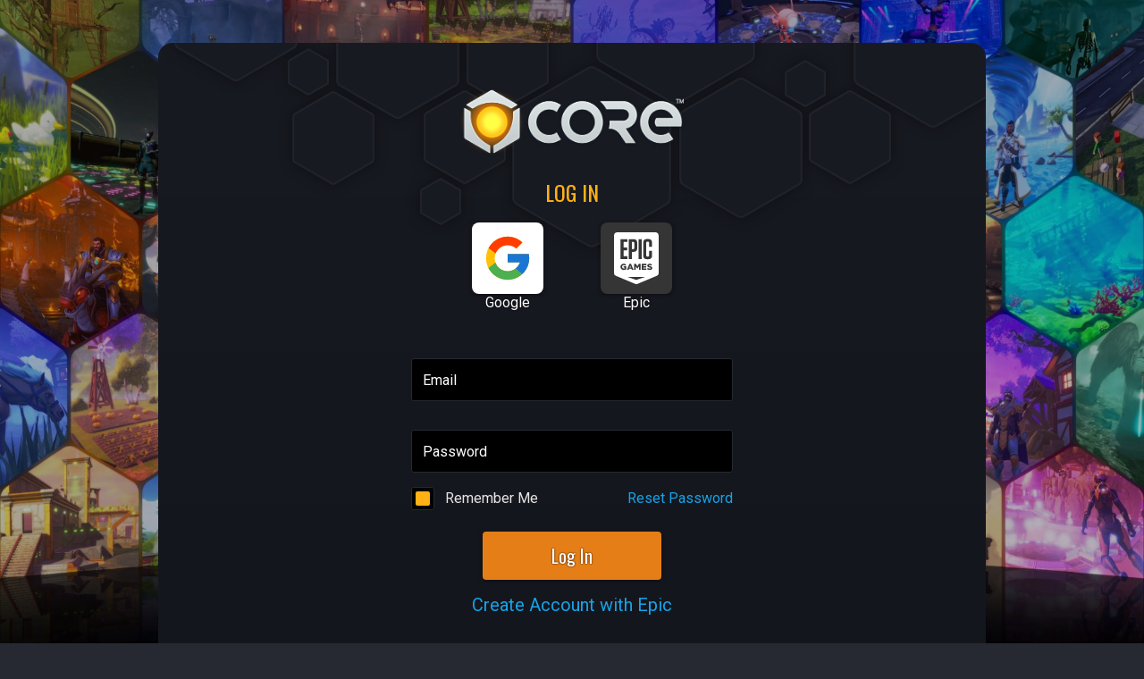

--- FILE ---
content_type: text/html; charset=utf-8
request_url: https://www.coregames.com/login?redirectPath=/user/343ac232a8684a54be5e71dc3b49c517
body_size: 13194
content:
<!DOCTYPE html><html lang="en-US"><head><meta name="viewport" content="width=device-width"/><meta charSet="utf-8"/><title>Log In - Core Games</title><meta name="theme-color" content="#ffb116"/><link rel="manifest" href="/manifest.json"/><link rel="shortcut icon" href="/favicon.ico"/><link rel="apple-touch-icon" href="/apple-touch-icon.png" type="image/png"/><link rel="canonical" href="https://www.coregames.com/login"/><meta name="description" content="Play an endless arcade of free games designed by a global community of creators."/><meta property="og:description" content="Play an endless arcade of free games designed by a global community of creators."/><meta property="og:image" content="https://www.coregames.com/img/background/og.jpg"/><meta property="og:site_name" content="Core Games"/><meta property="og:title" content="Log In - Core Games"/><meta property="og:type" content="website"/><meta property="og:url" content="https://www.coregames.com/login"/><meta name="twitter:card" content="summary_large_image"/><meta name="twitter:site" content="CoreGames"/><meta name="twitter:title" content="Log In - Core Games"/><meta name="twitter:description" content="Play an endless arcade of free games designed by a global community of creators."/><meta name="twitter:image:src" content="https://www.coregames.com/img/background/og.jpg"/><meta name="twitter:image:alt" content="Hex grid collage of games created in Core™"/><meta name="next-head-count" content="21"/><link rel="preconnect" href="https://fonts.gstatic.com" crossorigin="anonymous"/><link href="https://fonts.googleapis.com/css2?family=Oswald&amp;family=Roboto&amp;display=swap" rel="stylesheet"/><link rel="preload" href="/_next/static/css/8ebfe37c109cd4fe.css" as="style"/><link rel="stylesheet" href="/_next/static/css/8ebfe37c109cd4fe.css" data-n-g=""/><link rel="preload" href="/_next/static/css/eb863e618092ef1e.css" as="style"/><link rel="stylesheet" href="/_next/static/css/eb863e618092ef1e.css" data-n-p=""/><link rel="preload" href="/_next/static/css/4bb193d1548c7205.css" as="style"/><link rel="stylesheet" href="/_next/static/css/4bb193d1548c7205.css" data-n-p=""/><link rel="preload" href="/_next/static/css/38f0b10d6ced3ff2.css" as="style"/><link rel="stylesheet" href="/_next/static/css/38f0b10d6ced3ff2.css" data-n-p=""/><noscript data-n-css=""></noscript><script defer="" nomodule="" src="/_next/static/chunks/polyfills-5cd94c89d3acac5f.js"></script><script defer="" src="/_next/static/chunks/6545.f0600465b93f1cf8.js"></script><script src="/_next/static/chunks/webpack-a67c712764899aea.js" defer=""></script><script src="/_next/static/chunks/framework-045cc4ef06aa64aa.js" defer=""></script><script src="/_next/static/chunks/main-2dbe50820749016c.js" defer=""></script><script src="/_next/static/chunks/pages/_app-6ba828c9551505c2.js" defer=""></script><script src="/_next/static/chunks/061e6b60-7663215c22dc49e1.js" defer=""></script><script src="/_next/static/chunks/fec483df-3c40b926ce07cc60.js" defer=""></script><script src="/_next/static/chunks/6588-c2447f221cc9df04.js" defer=""></script><script src="/_next/static/chunks/7935-6105c1bef7bc889c.js" defer=""></script><script src="/_next/static/chunks/2141-b96ecc81d4eda435.js" defer=""></script><script src="/_next/static/chunks/771-d86cea960e3e517c.js" defer=""></script><script src="/_next/static/chunks/4787-2cb28066461d1c43.js" defer=""></script><script src="/_next/static/chunks/9172-85f1f2347a7f804e.js" defer=""></script><script src="/_next/static/chunks/4257-427100cd0efbac61.js" defer=""></script><script src="/_next/static/chunks/6451-7064395782b86006.js" defer=""></script><script src="/_next/static/chunks/3452-7706986e467a923d.js" defer=""></script><script src="/_next/static/chunks/pages/login-9bbfe9e5dee9259f.js" defer=""></script><script src="/_next/static/zm_Rno-uIw4i4Jo5pjlT9/_buildManifest.js" defer=""></script><script src="/_next/static/zm_Rno-uIw4i4Jo5pjlT9/_ssgManifest.js" defer=""></script><script src="/_next/static/zm_Rno-uIw4i4Jo5pjlT9/_middlewareManifest.js" defer=""></script></head><body><div id="__next"><div class="AuthLayout_fsBody__17Yc1"><div class="AuthLayout_backgroundImage__fJyQX"></div><div class="AuthLayout_overlay__895i1"></div><div class="AuthLayout_mainContent__f2ZOo"><div class="Razor_modal__u9L5_ "><div class="Razor_header__tYqel"><a href="/" class="Razor_logo__m1hZw"></a></div><div class="Razor_body__MxXbd"><div class="Razor_contents__tqoVz"><h1 class="Razor_title__EcBh6">Log in</h1><div class="Razor_authContainer__0CT45"><div class="Razor_authButtonContainer__oHPDc google"><div class="Razor_logo__m1hZw"><svg stroke="currentColor" fill="currentColor" stroke-width="0" version="1.1" x="0px" y="0px" viewBox="0 0 48 48" enable-background="new 0 0 48 48" height="1em" width="1em" xmlns="http://www.w3.org/2000/svg"><path fill="#FFC107" d="M43.611,20.083H42V20H24v8h11.303c-1.649,4.657-6.08,8-11.303,8c-6.627,0-12-5.373-12-12
	c0-6.627,5.373-12,12-12c3.059,0,5.842,1.154,7.961,3.039l5.657-5.657C34.046,6.053,29.268,4,24,4C12.955,4,4,12.955,4,24
	c0,11.045,8.955,20,20,20c11.045,0,20-8.955,20-20C44,22.659,43.862,21.35,43.611,20.083z"></path><path fill="#FF3D00" d="M6.306,14.691l6.571,4.819C14.655,15.108,18.961,12,24,12c3.059,0,5.842,1.154,7.961,3.039l5.657-5.657
	C34.046,6.053,29.268,4,24,4C16.318,4,9.656,8.337,6.306,14.691z"></path><path fill="#4CAF50" d="M24,44c5.166,0,9.86-1.977,13.409-5.192l-6.19-5.238C29.211,35.091,26.715,36,24,36
	c-5.202,0-9.619-3.317-11.283-7.946l-6.522,5.025C9.505,39.556,16.227,44,24,44z"></path><path fill="#1976D2" d="M43.611,20.083H42V20H24v8h11.303c-0.792,2.237-2.231,4.166-4.087,5.571
	c0.001-0.001,0.002-0.001,0.003-0.002l6.19,5.238C36.971,39.205,44,34,44,24C44,22.659,43.862,21.35,43.611,20.083z"></path></svg></div><div class="Razor_authButton__dxv9f">Google</div></div><div class="Razor_authButtonContainer__oHPDc epic"><div class="Razor_logo__m1hZw"><svg stroke="currentColor" fill="currentColor" stroke-width="0" role="img" viewBox="0 0 24 24" height="1em" width="1em" xmlns="http://www.w3.org/2000/svg"><title></title><path d="M3.538 0C2.166 0 1.66.506 1.66 1.878v16.565c0 .155.007.299.019.431.034.302.037.593.317.922.026.038.31.246.31.246.151.076.257.128.43.2l8.334 3.492c.431.197.613.276.926.265H12c.317.011.499-.068.93-.265l8.333-3.492c.174-.072.276-.124.431-.2 0 0 .284-.212.31-.246.28-.329.283-.62.317-.922.012-.132.02-.276.02-.43V1.877C22.34.506 21.833 0 20.461 0zm13.356 3.11h.68c1.134 0 1.686.552 1.686 1.697v1.879h-1.372V4.883c0-.367-.17-.537-.525-.537h-.234c-.367 0-.537.17-.537.537v5.813c0 .366.17.536.537.536h.26c.352 0 .522-.17.522-.536v-2.08h1.376v2.144c0 1.145-.564 1.708-1.701 1.708h-.692c-1.141 0-1.7-.567-1.7-1.708V4.819c0-1.142.559-1.709 1.7-1.709zm-12.188.076H7.82v1.277H6.104v2.604h1.652v1.274H6.104v2.774h1.739v1.274H4.706zm3.817 0h2.196c1.137 0 1.7.567 1.7 1.712v2.445c0 1.145-.563 1.709-1.7 1.709h-.794v3.337H8.523zm4.528 0h1.398v9.203h-1.398zm-3.13 1.24v3.39h.579c.351 0 .521-.17.521-.54v-2.31c0-.37-.17-.54-.521-.54zM6.066 14.58h.208l.046.007h.075l.038.012h.038l.038.011.037.008.034.007.034.008.034.007.038.012.03.007.03.012.038.011.03.015.039.015.034.015.03.02.038.014.026.02.038.018.03.02.034.018.03.023.03.019.03.022.031.023.03.026.03.023-.022.03-.027.027-.022.03-.027.03-.022.027-.023.026-.027.03-.022.03-.023.027-.026.03-.023.03-.027.03-.022.027-.023.03-.026.03-.023.031-.026.026-.023.03-.03-.022-.03-.026-.03-.02-.035-.022-.026-.019-.034-.019-.03-.019-.035-.019-.03-.015-.03-.015-.03-.011-.034-.012-.038-.01-.03-.008-.038-.008-.038-.008-.038-.003h-.041l-.046-.008h-.075l-.038.004h-.038l-.038.011-.034.008-.034.011-.037.011-.03.015-.038.016-.027.018-.03.02-.03.018-.027.023-.026.023-.027.022-.022.027-.03.026-.02.03-.018.027-.023.03-.015.034-.02.03-.018.034-.011.034-.016.034-.01.038-.005.038-.011.034-.008.042v.037l-.007.038v.09l.004.039.003.034.004.037.008.038.011.03.004.038.011.03.012.03.015.039.019.037.015.03.019.03.022.031.023.03.019.027.03.026.023.027.026.022.03.023.03.023.031.019.03.018.034.016.038.015.03.015.038.011.038.012.038.007.037.008.038.004.046.003h.124l.046-.007h.037l.038-.012.038-.007.038-.012.034-.007.034-.015.03-.015.038-.016.023-.015.03-.019v-.347h-.552v-.56h1.247v1.248l-.026.022-.03.023-.027.019-.03.023-.03.018-.03.023-.03.019-.031.019-.038.019-.034.019-.03.019-.038.015-.03.019-.038.015-.038.015-.038.015-.034.015-.034.011-.034.012-.037.011-.034.011-.038.012-.034.007-.038.008-.038.008-.038.007-.037.004-.038.004-.038.004-.045.003-.038.004-.042.004h-.196l-.042-.008h-.038l-.037-.007h-.038l-.038-.012-.038-.007-.038-.008-.037-.007-.03-.012-.038-.007-.038-.012-.034-.015-.034-.011-.038-.015-.034-.015-.038-.015-.03-.016-.038-.018-.026-.02-.038-.018-.027-.02-.03-.018-.03-.023-.03-.023-.034-.022-.023-.023-.03-.023-.027-.026-.026-.023-.027-.026-.022-.027-.027-.026-.022-.03-.023-.027-.019-.03-.023-.03-.019-.03-.018-.03-.02-.035-.018-.03-.015-.034-.015-.034-.016-.034-.015-.034-.011-.03-.015-.034-.008-.034-.011-.034-.008-.038-.011-.034-.008-.038-.003-.034-.008-.038-.004-.034-.003-.038-.004-.037-.004-.038v-.208l.008-.038v-.041l.01-.038v-.038l.012-.038.012-.037.007-.038.011-.034.012-.038.011-.034.015-.038.015-.034.016-.034.015-.034.015-.034.019-.034.019-.03.018-.03.02-.03.018-.03.023-.031.023-.03.022-.03.027-.027.022-.026.023-.027.03-.026.023-.027.03-.023.027-.026.03-.023.03-.022.03-.02.03-.022.03-.019.031-.019.034-.019.038-.019.03-.018.038-.016.034-.015.038-.019.03-.01.038-.012.034-.015.034-.008.034-.011.038-.008.034-.011.037-.008h.038l.038-.011h.038l.038-.008h.037zm11.989.007h.207l.046.008h.075l.038.011h.045l.038.012.034.007.038.008.038.007.034.008.038.011.037.012.03.007.038.015.038.012.03.015.038.015.038.015.034.02.027.014.037.02.034.018.03.019.035.023.03.018.03.023.03.023.03.022-.022.03-.019.031-.023.03-.022.03-.023.034-.019.03-.023.03-.022.031-.02.03-.022.03-.023.03-.022.031-.02.034-.022.03-.026.03-.02.03-.022.031-.03-.023-.034-.019-.03-.018-.03-.023-.035-.015-.03-.02-.038-.014-.026-.015-.038-.016-.03-.015-.03-.011-.034-.015-.038-.011-.038-.012-.038-.011-.041-.008-.038-.007-.038-.008-.038-.004-.037-.004-.034-.003h-.084l-.041.007-.038.008-.038.007-.03.016-.026.015-.034.03-.023.034-.015.034v.094l.019.042.015.023.026.026.038.02.03.018.038.015.038.015.049.015.03.008.03.011.038.008.03.011.038.008.042.011.041.011.042.012.042.007.037.012.042.011.038.008.037.011.038.011.038.012.038.011.034.011.038.012.037.015.038.019.038.015.038.019.038.019.03.019.03.018.034.023.027.02.034.026.026.026.03.03.027.027.019.03.026.038.019.026.015.038.019.026.011.038.012.03.007.038.008.038.007.038.004.038.004.037v.095l-.004.041-.004.038-.003.042-.008.038-.011.037-.008.038-.011.038-.015.034-.015.03-.016.034-.018.03-.023.03-.02.03-.018.031-.026.027-.023.026-.027.023-.03.026-.026.023-.03.023-.03.018-.031.023-.038.019-.03.015-.038.02-.038.014-.037.015-.038.012-.038.011-.03.011-.038.008-.038.008-.03.007-.038.008h-.038l-.037.007h-.038l-.038.008h-.28l-.037-.004-.038-.004-.042-.003-.038-.008-.037-.004-.038-.007-.038-.008-.042-.011-.037-.008-.038-.011-.038-.008-.038-.011-.037-.012-.038-.015-.034-.011-.038-.011-.038-.016-.03-.015-.038-.015-.03-.019-.038-.015-.034-.019-.026-.019-.038-.019-.027-.018-.034-.02-.03-.022-.03-.023-.03-.022-.03-.023-.027-.023-.03-.026.022-.03.027-.027.023-.03.026-.03.023-.027.022-.03.027-.03.023-.027.026-.03.023-.026.026-.03.023-.03.022-.027.027-.03.023-.03.026-.027.027-.03.026.022.038.023.026.023.038.022.03.02.034.022.03.019.035.015.03.019.034.015.038.015.03.015.038.011.03.016.038.01.037.012.038.012.038.007.038.008.038.007h.041l.038.012h.208l.038-.008.037-.008.03-.007.03-.011.027-.016.034-.022.02-.027.018-.03.011-.038v-.087l-.015-.037-.022-.03-.023-.023-.034-.023-.027-.015-.037-.015-.038-.015-.045-.02-.027-.007-.03-.008-.038-.01-.03-.008-.038-.012-.038-.007-.041-.012-.038-.007-.042-.012-.037-.007-.038-.012-.038-.007-.038-.012-.038-.01-.037-.008-.034-.012-.034-.011-.034-.012-.038-.015-.042-.015-.038-.015-.037-.015-.038-.019-.038-.019-.026-.019-.038-.019-.027-.022-.034-.02-.022-.022-.027-.026-.03-.027-.023-.026-.022-.027-.02-.026-.018-.03-.02-.034-.014-.027-.012-.03-.011-.034-.011-.03-.008-.038-.007-.034v-.038l-.008-.038v-.162l.004-.038.004-.038.007-.03.008-.038.011-.03.008-.038.015-.03.015-.038.015-.03.019-.038.019-.03.026-.03.02-.03.03-.03.026-.027.023-.03.034-.027.022-.019.034-.023.03-.022.03-.02.038-.018.03-.015.039-.019.03-.015.038-.012.037-.015.038-.011.027-.008.037-.007.03-.008.038-.007.038-.008.038-.004.038-.004.038-.003zm-9.237.027h.707l.015.034.015.034.015.034.011.038.015.034.015.034.016.034.015.034.011.034.019.037.015.034.015.035.008.034.015.034.019.034.015.037.015.034.011.034.015.034.02.034.01.034.016.038.011.038.015.03.02.038.014.03.015.038.012.038.011.03.019.038.015.03.015.038.011.03.016.038.019.038.015.034.011.034.011.034.015.034.02.034.014.037.016.035.01.034.016.034.015.034.015.034.015.037.012.034.015.034.019.034.015.034.015.034.008.038.015.034.019.034.015.034.011.034.015.034.015.038.02.038.01.03.016.038.011.03.015.038.019.038.015.03.011.038.016.03.011.038.019.03.015.038.011.038.015.03.016.038.018.03.016.038.01.037.012.03.015.038.02.03h-.783l-.02-.033-.01-.034-.016-.034-.015-.038-.011-.034-.015-.034-.015-.034-.012-.034-.015-.034-.015-.034-.011-.034-.015-.038-.015-.034-.012-.034-.015-.034H8.617l-.015.038-.011.03-.015.038-.019.037-.008.03-.015.039-.015.03-.011.038-.015.03-.015.038-.012.03-.015.038-.015.037-.015.03-.011.038h-.775l.015-.037.015-.034.015-.034.012-.038.01-.034.02-.034.015-.034.015-.034.011-.034.015-.038.02-.034.014-.034.012-.034.011-.034.015-.034.02-.038.014-.034.015-.034.012-.034.015-.034.015-.034.015-.038.015-.038.012-.03.015-.038.019-.03.015-.038.011-.037.011-.03.015-.038.02-.03.014-.038.016-.03.01-.038.016-.038.019-.03.011-.038.015-.03.012-.038.015-.038.019-.03.015-.038.011-.03.015-.038.012-.03.019-.038.015-.038.015-.034.011-.034.015-.034.02-.034.014-.034.008-.038.015-.034.015-.034.019-.034.015-.034.011-.034.016-.038.015-.037.015-.03.015-.038.011-.03.015-.038.015-.038.02-.03.014-.038.012-.03.011-.038.015-.03.02-.038.014-.038.012-.03.015-.038.015-.03.019-.038.011-.038.011-.03.016-.038zm2.192.019h.775l.022.03.02.034.022.03.019.034.019.03.019.034.018.03.023.035.019.03.019.03.019.034.019.03.026.034.015.03.02.035.022.03.023.03.015.034.022.03.02.034.014.03.027.035.019.03.019.034.019.03.018.03.023.034.019.03.019.035.019.03.019.034.022.03.02.034.018.03.023-.03.015-.038.023-.026.022-.038.02-.026.014-.038.027-.027.019-.037.015-.027.023-.03.022-.038.02-.026.018-.038.019-.027.023-.037.018-.027.02-.038.018-.026.02-.03.022-.038.019-.027.019-.037.022-.027.02-.038.018-.026.023-.03.019-.038.022-.027.02-.037.018-.027.02-.038.022-.026.019-.038.019-.026h.782v2.789h-.734v-1.64l-.018.026-.023.038-.019.026-.023.03-.019.038-.022.027-.02.03-.022.038-.019.026-.019.03-.026.03-.019.039-.023.026-.019.03-.018.038-.023.026-.019.03-.023.038-.019.027-.022.03-.02.038-.018.026-.023.03-.019.038-.022.027-.023.03-.019.03-.019.038-.023.027-.022.03-.015.038-.027.026-.019.03-.022.038-.02.027h-.014l-.023-.034-.019-.03-.023-.035-.019-.03-.022-.034-.02-.03-.022-.034-.019-.03-.022-.034-.02-.03-.026-.035-.015-.03-.023-.034-.022-.03-.02-.034-.022-.03-.019-.038-.022-.03-.02-.034-.022-.03-.019-.035-.023-.03-.018-.034-.023-.03-.019-.034-.023-.03-.019-.034-.022-.03-.02-.035-.022-.03-.019-.034-.026-.03-.015-.034-.023-.03v1.644h-.725v-2.76zm3.47 0h2.199v.63h-1.47v.447h1.322v.593H15.21v.48h1.489v.631h-2.215v-2.759zm-5.318.854l-.015.038-.012.03-.015.038-.015.037-.011.034-.015.034-.016.038-.015.038-.011.03-.015.038-.015.03-.012.038-.015.038-.015.03-.011.038-.015.03-.015.038-.016.038-.01.03-.016.038-.015.038-.011.03-.016.038h.643l-.015-.038-.012-.034-.015-.038-.015-.034-.011-.034-.015-.034-.015-.038-.012-.034-.015-.034-.015-.034-.011-.034-.015-.038-.012-.034-.015-.034-.015-.034-.011-.034-.015-.037-.015-.038-.012-.03-.015-.038-.015-.038-.011-.034zm-1.15 5.223h8.013l-4.09 1.35z"></path></svg></div><div class="Razor_authButton__dxv9f">Epic</div></div></div><form autoComplete="off"><div class="Razor_formContents__RcwV6"><div class=" Razor_userInputs__krjhA"><section id="email-input-wrapper" class="Razor_inputWrapper__BMg44 "><input autoCapitalize="none" autoComplete="username" class="InputField_inputField__fRrNz Razor_input__JF1r0" id="email" name="email" required="" type="email" value=""/><label for="email">Email</label></section><section id="password-input-wrapper" class="Razor_inputWrapper__BMg44 "><input autoCapitalize="off" autoComplete="current-password" class="InputField_inputField__fRrNz Razor_input__JF1r0" id="password" name="password" required="" type="password" value=""/><label for="password">Password</label></section><div class="Razor_flex__lHMj5"><label class="Razor_checkboxLabel__QdkdT" for="stayLoggedIn"><input id="stayLoggedIn" name="stayLoggedIn" type="checkbox" checked="" value="true"/><span class="Razor_checkbox__ukqge"></span><span class="Razor_text__ID_BT ">Remember Me</span></label><a href="/reset" class="LoginPage_link__b8H6Q">Reset Password</a></div></div><button class="Button_container__9cpdA Button_important__i_EX4 Razor_button__7U3de Button_padding__nlVYl">Log In</button><a href="https://store.epicgames.com/en-US/p/core" class="Razor_link__1WX23">Create Account with Epic</a></div></form></div></div></div></div><footer role="contentinfo"><div class="AuthLayout_links___UjWy"><a target="_blank" rel="noopener" href="https://support.coregames.com"></a><a target="_blank" rel="noopener" href="/legal/ManticoreLegalNotices.html">Legal</a><a target="_blank" rel="noopener" href="https://medium.com/core-games">Press</a><a target="_blank" rel="noopener" href="/legal/ManticorePrivacyPolicy.html">Privacy</a><a target="_blank" rel="noopener" href="/legal/ManticoreTermsOfService.html">Terms of Service</a></div><div class="AuthLayout_copyright__Kntjf"><span>© <!-- -->2026<!-- --> Manticore Games, Inc.<!-- --></span><span>Other brands or product names are the trademarks of their respective owners. All Rights Reserved.</span></div></footer></div><div id="modal-root"></div></div><script id="__NEXT_DATA__" type="application/json">{"props":{"pageProps":{"redirectPath":"/user/343ac232a8684a54be5e71dc3b49c517","settings":{"backendSettings":{"CreatorEventTooFarThresholdDays":30,"CreatorEventsEnabled":true,"CreatorMonetizationEnabled":true,"CreatorEventsMaxEventReferenceNameCount":50,"CreatorEventPartnerMaxEventDurationDays":7,"CreatorEventNonPartnerMaxEventCount":5,"CreatorEventNonPartnerMaxEventDurationHours":"24","WebShopEnabled":true,"PerkAnalyticsEnabled":true,"CreatorEventsMaxDescriptionCount":1000,"CreatorEventsMaxEventNameCount":50,"EpicAuthEnabled":true,"CreatorEventMinimumDurationMinutes":30,"MetaMaskAuthEnabled":true,"PromotionPurchaseEnabled":true,"NeverBounceEnabled":true,"CreatorEventTooSoonThresholdMinutes":5,"CreatorEventPartnerMaxEventCount":15,"BookmarksEnabled":true,"EpicAccountCreation":true,"OpenSeaIntegrationEnabled":true,"CreatorEventsMaxTagsAllowed":5,"GoogleAuthEnabled":true,"WebPromotionsEnabled":true,"PartnerRegistrationEnabled":true},"webApiSettings":{"AppleClientId":"com.manticoregames.core.web","FacebookAppId":"997569750673811","GoogleAppId":"952436054379-9edlnb6fjlpi5ujo1b6943ps374700og.apps.googleusercontent.com","CaptchaPublicKey":"6LeRat8UAAAAAEIqFMU_6LaA2Ksx0hdnGYDmZ8Sd","captchaPublicKey":"6LeRat8UAAAAAEIqFMU_6LaA2Ksx0hdnGYDmZ8Sd","facebookAppId":"997569750673811"},"webSettings":{"gameRows":[{"customCollectionKind":"Active","rowName":"Active Games","urlPath":"active","hideIfEmpty":true,"authRequired":true,"description":"Browse actively being played games on Core.","type":"game"},{"customCollectionKind":"mekaverse_game_jam","rowName":"MekaVerse Game Jam Winners","urlPath":"mekaverse_game_jam","hideIfEmpty":true,"authRequired":false,"description":"MekaVerse Game Jam Winners.","type":"game"},{"customCollectionKind":"mekaverse_art_jam","rowName":"MekaVerse Art Jam Winners","urlPath":"mekaverse_art_jam","hideIfEmpty":true,"authRequired":false,"description":"MekaVerse Art Jam Winners.","type":"game"},{"customCollectionKind":"tournament","rowName":"Summer Bash Games","urlPath":"tournament","hideIfEmpty":true,"authRequired":false,"description":"Browse Summer Bash Games on Core.","type":"game"},{"customCollectionKind":"most_engaging","rowName":"Most Engaging","urlPath":"most_engaging","hideIfEmpty":true,"authRequired":true,"description":"Browse most engaging games on Core.","refreshRate":30000,"type":"game"},{"customCollectionKind":"anime_jam_winners","rowName":"Anime Jam Winners","urlPath":"anime_jam_winners","hideIfEmpty":true,"authRequired":false,"description":"Browse Core's anime jame winners.","refreshRate":30000,"type":"game"},{"customCollectionKind":"TopGames","rowName":"Most Played","urlPath":"top","hideIfEmpty":true,"authRequired":false,"description":"Browse the top games available on Core.","refreshRate":30000,"type":"game"},{"customCollectionKind":"holiday_jam_winners","rowName":"Holiday Jam Winners","urlPath":"HolidayJamWinners","hideIfEmpty":true,"authRequired":false,"description":"Browse top games from Holiday Jam.","type":"game"},{"customCollectionKind":"solo_friendly","rowName":"Solo Friendly","urlPath":"solo_friendly","hideIfEmpty":true,"authRequired":true,"description":"Browse Core's list of solo friendly games.","refreshRate":30000,"type":"game"},{"customCollectionKind":"genre_tycoon_simulation","rowName":"Tycoon \u0026 Simulator","urlPath":"tycoon_and_simulator","hideIfEmpty":true,"authRequired":false,"description":"Browse Core's list of Tycoon \u0026 Simulator games.","refreshRate":30000,"type":"game"},{"customCollectionKind":"genre_obby_parkour","rowName":"Obby \u0026 Parkour","urlPath":"obby_and_parkour","hideIfEmpty":true,"authRequired":false,"description":"Browse Core's list of Obby \u0026 Parkour games.","refreshRate":30000,"type":"game"},{"customCollectionKind":"core_invitational","rowName":"Core Invitational Showcase","urlPath":"core-invitational","hideIfEmpty":true,"authRequired":true,"description":"Browse top games from the Core Invitational Game Jam.","refreshRate":30000,"type":"game"},{"customCollectionKind":"top_earning","rowName":"Top Earning","urlPath":"top_earning","hideIfEmpty":true,"authRequired":true,"description":"Browse Core's top earning games.","refreshRate":30000,"type":"game"},{"customCollectionKind":"game_category_reward_points","rowName":"Reward Point Games","urlPath":"rp-games","hideIfEmpty":true,"authRequired":false,"description":"Browse the Reward Point Games available on Core.","refreshRate":30000,"type":"game"},{"customCollectionKind":"trending","rowName":"Hot Games","urlPath":"hot_games","hideIfEmpty":true,"authRequired":true,"description":"Browse Core's hot games.","refreshRate":30000,"type":"game"},{"customCollectionKind":"new","rowName":"New Games","urlPath":"new","hideIfEmpty":true,"authRequired":true,"description":"Browse Core's new games.","refreshRate":30000,"type":"game"}],"eventRows":[{"customCollectionKind":"Active","rowName":"Active Events","urlPath":"active","hideIfEmpty":false,"authRequired":false,"emptyText":"More Events Coming Soon!","description":"Browse events actively played on Core.","type":"event"},{"customCollectionKind":"Upcoming","rowName":"Upcoming Events","urlPath":"upcoming","hideIfEmpty":false,"authRequired":false,"emptyText":"More Events Coming Soon!","description":"Browse events starting in the future.","type":"event"},{"customCollectionKind":"event_category_featured","rowName":"Featured","urlPath":"featured","hideIfEmpty":true,"authRequired":false,"emptyText":"More Events Coming Soon!","description":"Browse a list of featured events, curated by Manticore Games.","type":"event"},{"customCollectionKind":"Popular","rowName":"Popular","urlPath":"popular","hideIfEmpty":false,"authRequired":false,"emptyText":"More Events Coming Soon!","description":"Browse the most popular events on Core.","type":"event"}],"homeRows":[{"customCollectionKind":"RecentlyPlayedByPlayer","rowName":"Recently Played","urlPath":"recently-played","hideIfEmpty":false,"authRequired":true,"emptyText":"You have not played any games yet","description":"Browse recently played Core games.","type":"game"},{"customCollectionKind":"RegisteredByPlayer","rowName":"Registered Events","urlPath":"registered","hideIfEmpty":false,"authRequired":true,"emptyText":"You have not registered for any active or upcoming events.","description":"Browse a list of active and upcoming events you've registered for.","type":"event"},{"customCollectionKind":"BookMarkedByPlayer","rowName":"Bookmarked Games","urlPath":"bookmarked","hideIfEmpty":false,"authRequired":true,"emptyText":"You have not bookmarked any games yet","description":"Browse your bookmarked Core games.","type":"game"},{"customCollectionKind":"Suggested","rowName":"Suggested Events","urlPath":"suggested","hideIfEmpty":true,"authRequired":true,"emptyText":"Suggested Events are Active and Upcoming Events associated with Games you�ve Bookmarked.","description":"Browse a list of suggested events based on games you've bookmarked.","type":"event"},{"customCollectionKind":"LikedByPlayer","rowName":"Liked Games","urlPath":"liked","hideIfEmpty":false,"authRequired":true,"emptyText":"You have not liked any games yet","description":"Browse your liked Core games.","type":"game"}],"manticoreCDNUrl":"https://manticoreprod-ms.azureedge.net","epicStoreUrl":"https://www.epicgames.com/store/en-US/p/core"}},"path":"/login?redirectPath=%2Fuser%2F343ac232a8684a54be5e71dc3b49c517","statusCode":200,"initialState":{"app":{"locale":{"selected":{"value":"en_us","label":"US English"},"strings":{"about_paragraph_1":"Located in San Mateo, Manticore Games is an independent developer of high quality hardcore multiplayer PC and console games and services.","about_paragraph_2":"Manticore Games was established by industry veterans with experience in PC, console, mobile and VR games at Electronic Arts, Blizzard, Xfire, Trion Worlds, Crystal Dynamics, Zynga","coming_soon":"Coming Soon","connection_friends_following":"Friends Following","connection_profile_not_found":"Failed to find profile","connection_follow_user":"Follow User","connection_create_title":"Created Games","connection_recommend_title":"Recommended Games","copy_success":"Link Copied to Clipboard","subnav_activity":"Activity","subnav_games":"Games","subnav_collections":"Collections","subnav_creations":"Creations","subnav_studios":"Studios","subnav_connections":"Connections","discover_title":"2019 SPRING GAME JAM","discover_title_2":"BEST IN SHOW","discover_description":"Play all the games from Manticore's","discover_description_2":"Spring Game Jam","dau_30_day_hint":"30 Day Average DAU is calculated by averaging the unique daily players across all of your games over 30 days.","search_placeholder":"Search","games_not_found":"No games found","password_reset_title":"Difficulty Signing In?","password_reset_description":"Enter your Email and we will send you a link to reset your password.","password_reset_create_account":"Create FREE Account","email_placeholder":"Email","error_play_before_voting":"Vote failed with error: You must play the game before submitting a review","error_cannot_vote_own_game":"Vote failed with error: You cannot rate your own game","password_placeholder":"Password","button_send":"Send Link","register_form_title":"Join Core","register_form_first":"First Name","register_form_last":"Last Name","register_form_user":"Username","register_form_email":"Email","register_form_pass":"Password","register_form_confirm":"Confirm Password","register_form_submit":"Create FREE Account","register_form_agree_1":"By clicking \"Create FREE Account\", you agree to Manticore's","register_form_agree_2":"End User License Agreement","register_form_agree_3":"and","register_form_agree_4":"Privacy Policy","eula_policy":"Lorem ipsum dolor Lorem ipsum dolor sit amet, consectetur adipiscing elit, sed do eiusmod tempor incididunt ut labore et dolore magna aliqua. Ut enim ad minim veniam, quis nostrud exercitation ullamco laboris nisi ut aliquip ex ea commodo consequat. Duis aute irure dolor in reprehenderit in voluptate velit esse cillum dolore eu fugiat nulla pariatur. Excepteur sint occaecat cupidatat non proident, sunt in culpa qui officia deserunt mollit anim id est laborum. Lorem ipsumdolor Lorem ipsum dolor sit amet, consectetur adipiscing elit, sed do eiusmod tempor incididunt ut labore et dolore magna aliqua. Ut enim ad minim veniam, quis nostrud exercitation ullamco laboris nisi ut aliquip ex ea commodo consequat. Duis aute irure dolor in reprehenderit in voluptate velit esse cillum dolore eu fugiat nulla pariatur. Excepteur sint occaecat cupidatat non proident, sunt in culpa qui officia deserunt mollit anim id est laborum. Lorem ipsum dolor sit amet consectetur adipiscing elit Lorem ipsum dolor sed do eiusmod tempor incididunt ut labore et dolore magna aliqua Ut enim ad minim veniam Lorem ipsum dolor Lorem ipsum dolor sit amet, consectetur adipiscing elit, sed do eiusmod tempor incididunt ut labore et dolore magna aliqua. Ut enim ad minim veniam, quis nostrud exercitation ullamco laboris nisi ut aliquip ex ea commodo consequat. Duis aute irure dolor in reprehenderit in voluptate velit esse cillum dolore eu fugiat nulla pariatur. Excepteur sint occaecat cupidatat non proident, sunt in culpa qui officia deserunt mollit anim id est laborum.","eula_title":"Placeholder EULA","welcome_title":"IF YOU BUILD IT, THEY WILL PLAY.","welcome_create_account":"Create FREE Account","welcome_existing_account":"Already have an account?","welcome_login":"Log In","filter_search_error":"Filter doesnt match anything","error_missing_credentials":"Missing Credentials","navigation_create":"Create","navigation_wiki":"Core Wiki","navigation_currency":"Core Currency","navigation_about":"About us","navigation_jobs":"Jobs","navigation_careers":"Careers","navigation_blog":"Blog","navigation_press":"Press","navigation_support":"Support","navigation_terms":"Terms of Use","navigation_community":"Community","navigation_company":"Company","navigation_legal_notices":"Legal","navigation_privacy":"Privacy","navigation_dmca":"IP Infringement Notification Policy","navigation_tos":"Terms of Service","navigation_coc":"Code of Conduct","navigation_docs":"Documentation","navigation_academy":"Core Academy","navigation_patch_notes":"Patch Notes","no_rating":"No Ratings","filter_game_categories":"Browse Games","filter_game_genres":"Choose Genre","read_more":"Read More...","read_less":"Read Less","sort_games_by":"Sort By","category_title_all_games":"All Games","category_title_all_games_empty_text":"There are no games","category_title_new":"New Games","category_title_new_empty_text":"There are no games","category_title_featured":"Featured","category_title_featured_description":"Browse Core's list of featured games, curated by Manticore Games.","category_title_featured_empty_text":"No games have yet been featured","category_title_active":"Active Games","category_title_active_description":"Browse actively being played games on Core.","category_title_active_empty_text":"There are currently no active games","category_title_active_events":"Active Events","category_title_active_events_description":"Browse events actively played on Core.","category_title_active_events_empty_text":"More Events Coming Soon!","category_title_popular":"Popular Games","category_title_popular_description":"Browse the most popular games on Core now!","category_title_popular_empty_text":"There are no games","category_title_popular_events":"Popular Events","category_title_popular_events_description":"Browse the most popular events on Core.","category_title_popular_events_empty_text":"More Events Coming Soon!","category_title_recommended":"Recommended","category_title_recommended_empty_text":"[placeholder]","category_title_editors_choice":"Editor's Choice","category_title_editors_choice_empty_text":"[placeholder]","category_title_top":"Top Games","category_title_top_description":"Browse the top games available on Core","category_title_top_empty_text":"No games have been played yet","category_title_recently_played":"Recently Played","category_title_recently_played_empty_text":"You haven't played any games recently","category_title_highest_rated":"Highest Rated","category_title_highest_rated_description":"Browse Core's highest rated games.","category_title_highest_rated_empty_text":"No games have been rated yet","category_title_trending":"Trending Games","category_title_trending_description":"Browse games currently trending on Core.","category_title_trending_empty_text":"No games are currently trending","category_title_liked_games":"Liked Games","category_title_liked_games_empty_text":"This user hasn't liked any games yet","category_title_my_liked_games":"Liked Games","category_title_my_liked_games_empty_text":"Your liked games will show up here","category_title_upcoming_events":"Upcoming Events","category_title_upcoming_events_description":"Browse events starting in the future.","category_title_upcoming_events_empty_text":"More Events Coming Soon!","category_title_registered_events":"Registered Events","category_title_registered_events_description":"Browse a list of active and upcoming events you've registered for.","category_title_registered_events_empty_text":"You have not registered for any active or upcoming events","category_title_suggested_events":"Suggested Events","category_title_suggested_events_description":"Browse a list of suggested events based on games you've bookmarked.","category_title_suggested_events_empty_text":"Bookmark games to see Suggested Events","crypto_preferred_acccount_hint":"NFT images from this address will be shown first when customizing your profile picture or avatar.","crypto_generic_error_title":"Unknown Error","crypto_generic_error":"An unknown error has occurred. Please try again or contact support if the issue persists.","crypto_switch_network_button":"Switch to Ethereum","crypto_switch_network":"Please switch MetaMask to the Ethereum network to link Blockchain Addresses to your Core account.","crypto_switch_network_title":"Switch Network","crypto_address_already_added_title":"Address Already Linked","crypto_address_already_added_message":"The address you are attempting to link has already been added. Please switch to another address from MetaMask and click the [Add] button.","crypto_metamask_pending_processing_Title":"MetaMask Busy","crypto_metamask_pending_processing":"MetaMask is busy performing another action. Please complete any pending actions and try again.","crypto_action_cancelled_title":"Action Cancelled","crypto_action_cancelled":"User action is required to link MetaMask to Core Account. Please try again or contact support if the issue persists.","crypto_account_limit_title":"Max Number Of Accounts Linked","crypto_account_limit":"There is a limit of 20 address that can be added per account.","navigation_log_in_title":"Log In","navigation_register_title":"Sign Up","navigation_play_title":"Play","navigation_shop_title":"Shop","navigation_map_title":"Map","navigation_create_title":"Create","navigation_support_title":"Support","navigation_view_profile_title":"View Profile","navigation_view_profile_subtitle":"See your profile","navigation_creator_portal_title":"Creator Portal","navigation_creator_portal_subtitle":"Manage games \u0026 perks","navigation_download_client_title":"Download Core","navigation_download_client_subtitle":"Your portal to the Multiverse","navigation_manage_account_title":"Settings","navigation_manage_account_subtitle":"Manage account","navigation_logout_title":"Log Out","navigation_games_title":"Games","navigation_events_title":"Events","navigation_home_title":"My Games \u0026 Events","navigation_payment_information_title":"Payment Information","navigation_program_agreement_title":"Program Agreement","navigation_perk_analytics_title":"Perk Analytics","navigation_payout_requests_title":"Payout Requests","navigation_payment_history_title":"Payment History","navigation_perks_program_title":"Perks Program","navigation_creator_dashboard_title":"Creator Dashboard","navigation_creator_analytics_title":"Creator Analytics","navigation_server_logs_title":"Server Logs","navigation_promoted_games_title":"Promoted Games","navigation_creator_events_title":"Events","navigation_password_security_title":"Password \u0026 Security","navigation_linked_accounts_title":"Linked Accounts","navigation_payments_title":"Payments","navigation_transactions_title":"Transactions","website_input_label":"Personal Website","website_input_placeholder":"Personal Website","youtube_input_label":"YouTube Channel ID","youtube_input_placeholder":"YouTube Channel ID","twitch_input_label":"Twitch Username","twitch_input_placeholder":"Twitch Username","discord_input_label":"Discord Server Link","discord_input_placeholder":"Discord Server Link","twitter_input_label":"Twitter Username","twitter_input_placeholder":"Twitter Username","facebook_input_label":"Facebook Username","facebook_input_placeholder":"Facebook Username","genre_title_all_genres":"All Genres","genre_title_action":"Action","genre_title_adventure":"Adventure","genre_title_arcade":"Arcade","genre_title_first_person":"First Person","genre_title_flight":"Flight","genre_title_platformer":"Platformer","genre_title_puzzle":"Puzzle","genre_title_racing":"Racing","genre_title_role_playing":"Role Playing","genre_title_shooter":"Shooter","genre_title_simulation":"Simulation","genre_title_sports":"Sports","genre_title_strategy":"Strategy","sort_title_release_date":"Release Date","sort_title_rating":"Rating","game_details_play":"PLAY","game_details_edit":"Edit","game_details_friends_playing":"Friends Playing","game_details_follow":"Follow Game","game_details_favorites":"Add to Favorites","game_details_collection":"Add to Collection","game_details_details":"Details","game_details_shop":"Shop","game_details_achievements":"Achievements","game_details_leaderboards":"Leaderboards","game_details_recommend":"Recommend","game_details_not_recommend":"Not Reccomend","game_details_manage":"Manage","game_details_tags":"Tags","game_details_release":"Release Details","game_details_suggested":"Suggested Games","game_details_reviews":"Reviews","game_details_no_reviews":"No Reviews Yet","shop_featured_title":"New in the Shop","creators_featured_title":"Creator News","download_core":"Downloading Core","redirect_to_registration":"You will be redirected to the account registration page in a few seconds","if_no_redirect":"If you are not redirected","perks_tax_banner_description":"Your payment information needs to be updated in order to submit requests to buyback credits. Please click the button below to review and update your payment and tax information.","perks_tax_banner_cta":"Review Payment Information","perks_status_action_required":"Action Required","perks_status_good":"Good","perks_status_restricted":"Restricted","title_creator_games":"More From Creator","paypal_generic_error":"There was an error loading paypal, please try again.","payment_method_default_set":"Your default payment method has been updated!","payment_method_list_empty":"Your account does not have any payment methods","payment_method_no_billing":"Payment method is no longer valid","click_here":"click here","analytics_creator_description":"Creator Analytics enables you to view player engagement metrics for your games.","analytics_creator_description_2":"To view the engagement metrics, select the appropriate month and click the [Download] button.","analytics_perks_description":"Perk Analytics enables you to view player engagement metrics for your games.","analytics_perks_description_2":"To view the engagement metrics, select the appropriate month and click the [Download] button.","password_minimum_eight":"Minimum 8 characters","password_contain_three":"Must contain three of the following","password_match":"Passwords must match","capital_letter":"Capital letter","lowercase_letter":"Lowercase letter","number":"number","symbol":"symbol","promotions_attributed_plays":"The unique players who played your game after interacting with this ad.","promotions_clicks":"Total clicks of Promoted Game Cards in the game browsing menu.","promotions_core_world_portal":"The unique players who played your game from a Promoted Game Portal in Core World.","promotions_core_world_portal_plays":"Total plays from Promoted Game Portals in Core World","promotions_cpc":"(Cost per click): Credits Spent divided by Clicks.","promotions_cpi":"(Cost per impression): Credits Spend divided by impressions","promotions_cpp":"(Cost per play): Credits Spent divided by Attributed Players.","promotions_credits_spent":"The total Core Credits spent on this ad so far. (Days Active x Daily Budget)","promotions_ctr":"(Click through rate): Clicks divided by impressions.","promotions_daily_budget":"The Core Credits budgeted for this ad on a daily basis.","promotions_days_active":"The number of days this ad has run for.","promotions_days_remaining":"The number of full days remaining for this ad.","promotions_duration":"The number of days this ad has been scheduled to run.","promotions_end_date":"The date when this ad is scheduled to end.","promotions_end_time":"The time when this ad is scheduled to end.","promotions_impressions":"Total views of Promoted Game Cards in the game browsing menu.","promotions_post_click_plays":"The number of unique players who played your game within 7 days of clicking on a Promoted Game Card in the game browsing menu.","promotions_post_view_plays":"The number of unique players who played your game within 24 hours of viewing a Promoted Game Card in the game browsing menu.","promotions_spent":"The total Credits spent on this ad. (Days Active x Daily Budget)","promotions_start_date":"The date when this ad started running.","promotions_start_time":"The time when this ad started running.","promotions_total_budget":"The total Core Credits budgeted for this ad. (Duration x Daily Budget)","promotions_unspent_credits":"The Core Credits that have not been spent on this ad. Ending this ad early will refund the unspent credits. (Days Remaining x Daily Budget)","event_status_upcoming":"Scheduled","event_status_ended":"Closed","event_status_active":"Active","event_status_cancelled":"Canceled","server_logs_description":"This page enables you to download recent server logs for your games.","server_logs_description_2":"The maximum number of logs saved per game is 15.","server_logs_title":"Server Logs","generic_server_error":"Internal Server Error","plot_A":"1 X-large","plot_B":"4 Medium","plot_C":"3 Medium, 4 Small","plot_D":"2 Medium, 8 Small","plot_E":"1 Medium, 12 Small","plot_F":"16 Small","plot_G":"1 Large, 1 Medium, 3 Small","plot_H":"1 Large, 7 Small","plot_state_new":"New","plot_state_owned":"Owned","plot_state_reserved":"Reserved","plot_state_primarysaleauction":"Primary: Auction","plot_state_primarysalebuyitnow":"Primary: Buy Now","plot_state_primarysalepreview":"Primary: Upcoming","plot_state_secondarysaleauction":"Secondary: Auction","plot_state_secondarysalebuyitnow":"Secondary: Buy Now"}},"metadata":{"environment":"prod","version":"1.98.0, October 24, 2024","host":"www.coregames.com","protocol":"https:","origin":"https://www.coregames.com"},"device":{"isMobile":false,"osName":"Mac OS","osVersion":"10.15.7"}},"map":{"error":false,"coordinates":null,"filters":{"COORD_PLOT":"","COORD_X":"","COORD_Y":"","LAND_BOOKMARKED":false,"LAND_OWNED":"","SEARCH_OWNER":""},"initLoading":true,"mapData":null,"selectedNeighborhood":null},"modal":{"isLaunchCoreOpen":false,"isEpicEmailOpen":false,"isEventUnregistrationOpen":false,"isEventRegistrationLoginOpen":false,"eventUnregistrationData":{}},"partner":{"completedTaxForms":null,"inPerksProgram":false,"perksProgramLegal":null,"perksProgramMemberSince":null,"perksProgramState":1,"taxInvalid":false,"taxInvalidReason":null},"settings":{"backendSettings":{"CreatorEventTooFarThresholdDays":30,"CreatorEventsEnabled":true,"CreatorMonetizationEnabled":true,"CreatorEventsMaxEventReferenceNameCount":50,"CreatorEventPartnerMaxEventDurationDays":7,"CreatorEventNonPartnerMaxEventCount":5,"CreatorEventNonPartnerMaxEventDurationHours":"24","WebShopEnabled":true,"PerkAnalyticsEnabled":true,"CreatorEventsMaxDescriptionCount":1000,"CreatorEventsMaxEventNameCount":50,"EpicAuthEnabled":true,"CreatorEventMinimumDurationMinutes":30,"MetaMaskAuthEnabled":true,"PromotionPurchaseEnabled":true,"NeverBounceEnabled":true,"CreatorEventTooSoonThresholdMinutes":5,"CreatorEventPartnerMaxEventCount":15,"BookmarksEnabled":true,"EpicAccountCreation":true,"OpenSeaIntegrationEnabled":true,"CreatorEventsMaxTagsAllowed":5,"GoogleAuthEnabled":true,"WebPromotionsEnabled":true,"PartnerRegistrationEnabled":true},"webApiSettings":{"AppleClientId":"com.manticoregames.core.web","FacebookAppId":"997569750673811","GoogleAppId":"952436054379-9edlnb6fjlpi5ujo1b6943ps374700og.apps.googleusercontent.com","CaptchaPublicKey":"6LeRat8UAAAAAEIqFMU_6LaA2Ksx0hdnGYDmZ8Sd","captchaPublicKey":"6LeRat8UAAAAAEIqFMU_6LaA2Ksx0hdnGYDmZ8Sd","facebookAppId":"997569750673811"},"webSettings":{"gameRows":[{"customCollectionKind":"Active","rowName":"Active Games","urlPath":"active","hideIfEmpty":true,"authRequired":true,"description":"Browse actively being played games on Core.","type":"game"},{"customCollectionKind":"mekaverse_game_jam","rowName":"MekaVerse Game Jam Winners","urlPath":"mekaverse_game_jam","hideIfEmpty":true,"authRequired":false,"description":"MekaVerse Game Jam Winners.","type":"game"},{"customCollectionKind":"mekaverse_art_jam","rowName":"MekaVerse Art Jam Winners","urlPath":"mekaverse_art_jam","hideIfEmpty":true,"authRequired":false,"description":"MekaVerse Art Jam Winners.","type":"game"},{"customCollectionKind":"tournament","rowName":"Summer Bash Games","urlPath":"tournament","hideIfEmpty":true,"authRequired":false,"description":"Browse Summer Bash Games on Core.","type":"game"},{"customCollectionKind":"most_engaging","rowName":"Most Engaging","urlPath":"most_engaging","hideIfEmpty":true,"authRequired":true,"description":"Browse most engaging games on Core.","refreshRate":30000,"type":"game"},{"customCollectionKind":"anime_jam_winners","rowName":"Anime Jam Winners","urlPath":"anime_jam_winners","hideIfEmpty":true,"authRequired":false,"description":"Browse Core's anime jame winners.","refreshRate":30000,"type":"game"},{"customCollectionKind":"TopGames","rowName":"Most Played","urlPath":"top","hideIfEmpty":true,"authRequired":false,"description":"Browse the top games available on Core.","refreshRate":30000,"type":"game"},{"customCollectionKind":"holiday_jam_winners","rowName":"Holiday Jam Winners","urlPath":"HolidayJamWinners","hideIfEmpty":true,"authRequired":false,"description":"Browse top games from Holiday Jam.","type":"game"},{"customCollectionKind":"solo_friendly","rowName":"Solo Friendly","urlPath":"solo_friendly","hideIfEmpty":true,"authRequired":true,"description":"Browse Core's list of solo friendly games.","refreshRate":30000,"type":"game"},{"customCollectionKind":"genre_tycoon_simulation","rowName":"Tycoon \u0026 Simulator","urlPath":"tycoon_and_simulator","hideIfEmpty":true,"authRequired":false,"description":"Browse Core's list of Tycoon \u0026 Simulator games.","refreshRate":30000,"type":"game"},{"customCollectionKind":"genre_obby_parkour","rowName":"Obby \u0026 Parkour","urlPath":"obby_and_parkour","hideIfEmpty":true,"authRequired":false,"description":"Browse Core's list of Obby \u0026 Parkour games.","refreshRate":30000,"type":"game"},{"customCollectionKind":"core_invitational","rowName":"Core Invitational Showcase","urlPath":"core-invitational","hideIfEmpty":true,"authRequired":true,"description":"Browse top games from the Core Invitational Game Jam.","refreshRate":30000,"type":"game"},{"customCollectionKind":"top_earning","rowName":"Top Earning","urlPath":"top_earning","hideIfEmpty":true,"authRequired":true,"description":"Browse Core's top earning games.","refreshRate":30000,"type":"game"},{"customCollectionKind":"game_category_reward_points","rowName":"Reward Point Games","urlPath":"rp-games","hideIfEmpty":true,"authRequired":false,"description":"Browse the Reward Point Games available on Core.","refreshRate":30000,"type":"game"},{"customCollectionKind":"trending","rowName":"Hot Games","urlPath":"hot_games","hideIfEmpty":true,"authRequired":true,"description":"Browse Core's hot games.","refreshRate":30000,"type":"game"},{"customCollectionKind":"new","rowName":"New Games","urlPath":"new","hideIfEmpty":true,"authRequired":true,"description":"Browse Core's new games.","refreshRate":30000,"type":"game"}],"eventRows":[{"customCollectionKind":"Active","rowName":"Active Events","urlPath":"active","hideIfEmpty":false,"authRequired":false,"emptyText":"More Events Coming Soon!","description":"Browse events actively played on Core.","type":"event"},{"customCollectionKind":"Upcoming","rowName":"Upcoming Events","urlPath":"upcoming","hideIfEmpty":false,"authRequired":false,"emptyText":"More Events Coming Soon!","description":"Browse events starting in the future.","type":"event"},{"customCollectionKind":"event_category_featured","rowName":"Featured","urlPath":"featured","hideIfEmpty":true,"authRequired":false,"emptyText":"More Events Coming Soon!","description":"Browse a list of featured events, curated by Manticore Games.","type":"event"},{"customCollectionKind":"Popular","rowName":"Popular","urlPath":"popular","hideIfEmpty":false,"authRequired":false,"emptyText":"More Events Coming Soon!","description":"Browse the most popular events on Core.","type":"event"}],"homeRows":[{"customCollectionKind":"RecentlyPlayedByPlayer","rowName":"Recently Played","urlPath":"recently-played","hideIfEmpty":false,"authRequired":true,"emptyText":"You have not played any games yet","description":"Browse recently played Core games.","type":"game"},{"customCollectionKind":"RegisteredByPlayer","rowName":"Registered Events","urlPath":"registered","hideIfEmpty":false,"authRequired":true,"emptyText":"You have not registered for any active or upcoming events.","description":"Browse a list of active and upcoming events you've registered for.","type":"event"},{"customCollectionKind":"BookMarkedByPlayer","rowName":"Bookmarked Games","urlPath":"bookmarked","hideIfEmpty":false,"authRequired":true,"emptyText":"You have not bookmarked any games yet","description":"Browse your bookmarked Core games.","type":"game"},{"customCollectionKind":"Suggested","rowName":"Suggested Events","urlPath":"suggested","hideIfEmpty":true,"authRequired":true,"emptyText":"Suggested Events are Active and Upcoming Events associated with Games you�ve Bookmarked.","description":"Browse a list of suggested events based on games you've bookmarked.","type":"event"},{"customCollectionKind":"LikedByPlayer","rowName":"Liked Games","urlPath":"liked","hideIfEmpty":false,"authRequired":true,"emptyText":"You have not liked any games yet","description":"Browse your liked Core games.","type":"game"}],"manticoreCDNUrl":"https://manticoreprod-ms.azureedge.net","epicStoreUrl":"https://www.epicgames.com/store/en-US/p/core"}},"shop":{"storeEnabled":true,"defaultPaymentInfo":null,"coreCredits":0},"user":{"profile":null},"userContent":{"usingOwnList":true,"content":{},"lists":{}},"cdnApi":{"queries":{},"mutations":{},"provided":{},"subscriptions":{},"config":{"online":true,"focused":true,"middlewareRegistered":true,"refetchOnFocus":false,"refetchOnReconnect":false,"refetchOnMountOrArgChange":false,"keepUnusedDataFor":60,"reducerPath":"cdnApi"}},"coreApi":{"queries":{"getWebStaticSettings(undefined)":{"status":"fulfilled","endpointName":"getWebStaticSettings","requestId":"bMAvb6neWxKyHiy9eHtc4","startedTimeStamp":1767303252076,"data":{"AppleClientId":"com.manticoregames.core.web","FacebookAppId":"997569750673811","GoogleAppId":"952436054379-9edlnb6fjlpi5ujo1b6943ps374700og.apps.googleusercontent.com","CaptchaPublicKey":"6LeRat8UAAAAAEIqFMU_6LaA2Ksx0hdnGYDmZ8Sd","captchaPublicKey":"6LeRat8UAAAAAEIqFMU_6LaA2Ksx0hdnGYDmZ8Sd","facebookAppId":"997569750673811"},"fulfilledTimeStamp":1767303252079},"getWebBackendSettings(undefined)":{"status":"fulfilled","endpointName":"getWebBackendSettings","requestId":"fTuSBvz7MTlCFEcQm9WJm","startedTimeStamp":1767303252077,"data":{"CreatorEventTooFarThresholdDays":30,"CreatorEventsEnabled":true,"CreatorMonetizationEnabled":true,"CreatorEventsMaxEventReferenceNameCount":50,"CreatorEventPartnerMaxEventDurationDays":7,"CreatorEventNonPartnerMaxEventCount":5,"CreatorEventNonPartnerMaxEventDurationHours":"24","WebShopEnabled":true,"PerkAnalyticsEnabled":true,"CreatorEventsMaxDescriptionCount":1000,"CreatorEventsMaxEventNameCount":50,"EpicAuthEnabled":true,"CreatorEventMinimumDurationMinutes":30,"MetaMaskAuthEnabled":true,"PromotionPurchaseEnabled":true,"NeverBounceEnabled":true,"CreatorEventTooSoonThresholdMinutes":5,"CreatorEventPartnerMaxEventCount":15,"BookmarksEnabled":true,"EpicAccountCreation":true,"OpenSeaIntegrationEnabled":true,"CreatorEventsMaxTagsAllowed":5,"GoogleAuthEnabled":true,"WebPromotionsEnabled":true,"PartnerRegistrationEnabled":true},"fulfilledTimeStamp":1767303252080},"getWebConfig(undefined)":{"status":"fulfilled","endpointName":"getWebConfig","requestId":"u7ouO7U4lRNAnk-R7VHV0","startedTimeStamp":1767303252077,"data":{"gameRows":[{"customCollectionKind":"Active","rowName":"Active Games","urlPath":"active","hideIfEmpty":true,"authRequired":true,"description":"Browse actively being played games on Core.","type":"game"},{"customCollectionKind":"mekaverse_game_jam","rowName":"MekaVerse Game Jam Winners","urlPath":"mekaverse_game_jam","hideIfEmpty":true,"authRequired":false,"description":"MekaVerse Game Jam Winners.","type":"game"},{"customCollectionKind":"mekaverse_art_jam","rowName":"MekaVerse Art Jam Winners","urlPath":"mekaverse_art_jam","hideIfEmpty":true,"authRequired":false,"description":"MekaVerse Art Jam Winners.","type":"game"},{"customCollectionKind":"tournament","rowName":"Summer Bash Games","urlPath":"tournament","hideIfEmpty":true,"authRequired":false,"description":"Browse Summer Bash Games on Core.","type":"game"},{"customCollectionKind":"most_engaging","rowName":"Most Engaging","urlPath":"most_engaging","hideIfEmpty":true,"authRequired":true,"description":"Browse most engaging games on Core.","refreshRate":30000,"type":"game"},{"customCollectionKind":"anime_jam_winners","rowName":"Anime Jam Winners","urlPath":"anime_jam_winners","hideIfEmpty":true,"authRequired":false,"description":"Browse Core's anime jame winners.","refreshRate":30000,"type":"game"},{"customCollectionKind":"TopGames","rowName":"Most Played","urlPath":"top","hideIfEmpty":true,"authRequired":false,"description":"Browse the top games available on Core.","refreshRate":30000,"type":"game"},{"customCollectionKind":"holiday_jam_winners","rowName":"Holiday Jam Winners","urlPath":"HolidayJamWinners","hideIfEmpty":true,"authRequired":false,"description":"Browse top games from Holiday Jam.","type":"game"},{"customCollectionKind":"solo_friendly","rowName":"Solo Friendly","urlPath":"solo_friendly","hideIfEmpty":true,"authRequired":true,"description":"Browse Core's list of solo friendly games.","refreshRate":30000,"type":"game"},{"customCollectionKind":"genre_tycoon_simulation","rowName":"Tycoon \u0026 Simulator","urlPath":"tycoon_and_simulator","hideIfEmpty":true,"authRequired":false,"description":"Browse Core's list of Tycoon \u0026 Simulator games.","refreshRate":30000,"type":"game"},{"customCollectionKind":"genre_obby_parkour","rowName":"Obby \u0026 Parkour","urlPath":"obby_and_parkour","hideIfEmpty":true,"authRequired":false,"description":"Browse Core's list of Obby \u0026 Parkour games.","refreshRate":30000,"type":"game"},{"customCollectionKind":"core_invitational","rowName":"Core Invitational Showcase","urlPath":"core-invitational","hideIfEmpty":true,"authRequired":true,"description":"Browse top games from the Core Invitational Game Jam.","refreshRate":30000,"type":"game"},{"customCollectionKind":"top_earning","rowName":"Top Earning","urlPath":"top_earning","hideIfEmpty":true,"authRequired":true,"description":"Browse Core's top earning games.","refreshRate":30000,"type":"game"},{"customCollectionKind":"game_category_reward_points","rowName":"Reward Point Games","urlPath":"rp-games","hideIfEmpty":true,"authRequired":false,"description":"Browse the Reward Point Games available on Core.","refreshRate":30000,"type":"game"},{"customCollectionKind":"trending","rowName":"Hot Games","urlPath":"hot_games","hideIfEmpty":true,"authRequired":true,"description":"Browse Core's hot games.","refreshRate":30000,"type":"game"},{"customCollectionKind":"new","rowName":"New Games","urlPath":"new","hideIfEmpty":true,"authRequired":true,"description":"Browse Core's new games.","refreshRate":30000,"type":"game"}],"eventRows":[{"customCollectionKind":"Active","rowName":"Active Events","urlPath":"active","hideIfEmpty":false,"authRequired":false,"emptyText":"More Events Coming Soon!","description":"Browse events actively played on Core.","type":"event"},{"customCollectionKind":"Upcoming","rowName":"Upcoming Events","urlPath":"upcoming","hideIfEmpty":false,"authRequired":false,"emptyText":"More Events Coming Soon!","description":"Browse events starting in the future.","type":"event"},{"customCollectionKind":"event_category_featured","rowName":"Featured","urlPath":"featured","hideIfEmpty":true,"authRequired":false,"emptyText":"More Events Coming Soon!","description":"Browse a list of featured events, curated by Manticore Games.","type":"event"},{"customCollectionKind":"Popular","rowName":"Popular","urlPath":"popular","hideIfEmpty":false,"authRequired":false,"emptyText":"More Events Coming Soon!","description":"Browse the most popular events on Core.","type":"event"}],"homeRows":[{"customCollectionKind":"RecentlyPlayedByPlayer","rowName":"Recently Played","urlPath":"recently-played","hideIfEmpty":false,"authRequired":true,"emptyText":"You have not played any games yet","description":"Browse recently played Core games.","type":"game"},{"customCollectionKind":"RegisteredByPlayer","rowName":"Registered Events","urlPath":"registered","hideIfEmpty":false,"authRequired":true,"emptyText":"You have not registered for any active or upcoming events.","description":"Browse a list of active and upcoming events you've registered for.","type":"event"},{"customCollectionKind":"BookMarkedByPlayer","rowName":"Bookmarked Games","urlPath":"bookmarked","hideIfEmpty":false,"authRequired":true,"emptyText":"You have not bookmarked any games yet","description":"Browse your bookmarked Core games.","type":"game"},{"customCollectionKind":"Suggested","rowName":"Suggested Events","urlPath":"suggested","hideIfEmpty":true,"authRequired":true,"emptyText":"Suggested Events are Active and Upcoming Events associated with Games you�ve Bookmarked.","description":"Browse a list of suggested events based on games you've bookmarked.","type":"event"},{"customCollectionKind":"LikedByPlayer","rowName":"Liked Games","urlPath":"liked","hideIfEmpty":false,"authRequired":true,"emptyText":"You have not liked any games yet","description":"Browse your liked Core games.","type":"game"}],"manticoreCDNUrl":"https://manticoreprod-ms.azureedge.net","epicStoreUrl":"https://www.epicgames.com/store/en-US/p/core"},"fulfilledTimeStamp":1767303252080},"getStoreStatus(undefined)":{"status":"fulfilled","endpointName":"getStoreStatus","requestId":"SUc5IRm1QoQfQXehiP-Nj","startedTimeStamp":1767303252081,"data":{"enabled":true,"walletEnabled":true,"visibility":"Visible","errorMessage":null,"errors":null},"fulfilledTimeStamp":1767303252083}},"mutations":{},"provided":{"SETTINGS":{"__internal_without_id":["getWebStaticSettings(undefined)","getWebBackendSettings(undefined)","getWebConfig(undefined)"]},"STORE":{"STATUS":["getStoreStatus(undefined)"]}},"subscriptions":{"getWebStaticSettings(undefined)":{"bMAvb6neWxKyHiy9eHtc4":{}},"getWebBackendSettings(undefined)":{"fTuSBvz7MTlCFEcQm9WJm":{}},"getWebConfig(undefined)":{"u7ouO7U4lRNAnk-R7VHV0":{}},"getStoreStatus(undefined)":{"SUc5IRm1QoQfQXehiP-Nj":{}}},"config":{"online":true,"focused":true,"middlewareRegistered":true,"refetchOnFocus":false,"refetchOnReconnect":false,"refetchOnMountOrArgChange":false,"keepUnusedDataFor":60,"reducerPath":"coreApi"}},"nextApi":{"queries":{},"mutations":{},"provided":{},"subscriptions":{},"config":{"online":true,"focused":true,"middlewareRegistered":true,"refetchOnFocus":false,"refetchOnReconnect":false,"refetchOnMountOrArgChange":false,"keepUnusedDataFor":60,"reducerPath":"nextApi"}}}},"__N_SSP":true},"page":"/login","query":{"redirectPath":"/user/343ac232a8684a54be5e71dc3b49c517"},"buildId":"zm_Rno-uIw4i4Jo5pjlT9","isFallback":false,"dynamicIds":[96545],"gssp":true,"scriptLoader":[]}</script></body></html>

--- FILE ---
content_type: text/css; charset=UTF-8
request_url: https://www.coregames.com/_next/static/css/eb863e618092ef1e.css
body_size: 4689
content:
.NavBarLink_mt0__8Obbb{margin-top:0}.NavBarLink_pt0__FSumv{padding-top:0}.NavBarLink_mb0__8xrZj{margin-bottom:0}.NavBarLink_pb0__SHVT5{padding-bottom:0}.NavBarLink_ml0__snFY6{margin-left:0}.NavBarLink_pl0__ZIRU5{padding-left:0}.NavBarLink_mr0__tUCuS{margin-right:0}.NavBarLink_pr0__WKrnm{padding-right:0}.NavBarLink_mx0__KjbJY,.NavBarLink_px0__VFZSX{margin-left:0;margin-right:0}.NavBarLink_my0__iqy1L,.NavBarLink_py0__5ig1_{margin-top:0;margin-bottom:0}.NavBarLink_mt1__5YprM{margin-top:.25rem}.NavBarLink_pt1__hL5_o{padding-top:.25rem}.NavBarLink_mb1__5H3s3{margin-bottom:.25rem}.NavBarLink_pb1__4OM9m{padding-bottom:.25rem}.NavBarLink_ml1__c6vH6{margin-left:.25rem}.NavBarLink_pl1__C9c8G{padding-left:.25rem}.NavBarLink_mr1__Rus9s{margin-right:.25rem}.NavBarLink_pr1__Y834x{padding-right:.25rem}.NavBarLink_mx1__RI3An,.NavBarLink_px1__xxRDl{margin-left:.25rem;margin-right:.25rem}.NavBarLink_my1__j69qL,.NavBarLink_py1__DCS7g{margin-top:.25rem;margin-bottom:.25rem}.NavBarLink_mt2__v5IPL{margin-top:.5rem}.NavBarLink_pt2__BdNiu{padding-top:.5rem}.NavBarLink_mb2__yc7Hw{margin-bottom:.5rem}.NavBarLink_pb2__5U0d2{padding-bottom:.5rem}.NavBarLink_ml2__Zr5EN{margin-left:.5rem}.NavBarLink_pl2__yrbcx{padding-left:.5rem}.NavBarLink_mr2__cB4ue{margin-right:.5rem}.NavBarLink_pr2__9te8w{padding-right:.5rem}.NavBarLink_mx2__cFwwC,.NavBarLink_px2__huFCL{margin-left:.5rem;margin-right:.5rem}.NavBarLink_my2___PA9E,.NavBarLink_py2__c31eC{margin-top:.5rem;margin-bottom:.5rem}.NavBarLink_mt3__CTZ9v{margin-top:.75rem}.NavBarLink_pt3__sLD5v{padding-top:.75rem}.NavBarLink_mb3__2dApB{margin-bottom:.75rem}.NavBarLink_pb3__bXpq4{padding-bottom:.75rem}.NavBarLink_ml3__qtEKY{margin-left:.75rem}.NavBarLink_pl3__Uld1r{padding-left:.75rem}.NavBarLink_mr3__k4C6_{margin-right:.75rem}.NavBarLink_pr3__5KGOH{padding-right:.75rem}.NavBarLink_mx3__ntg3P,.NavBarLink_px3__eS4CU{margin-left:.75rem;margin-right:.75rem}.NavBarLink_my3__x3dI1,.NavBarLink_py3__Vg7KS{margin-top:.75rem;margin-bottom:.75rem}.NavBarLink_mt4__qXq_F{margin-top:1rem}.NavBarLink_pt4__6ZO02{padding-top:1rem}.NavBarLink_mb4__hXWHh{margin-bottom:1rem}.NavBarLink_pb4__i_hSW{padding-bottom:1rem}.NavBarLink_ml4__sKsgx{margin-left:1rem}.NavBarLink_pl4__jM3jx{padding-left:1rem}.NavBarLink_mr4__zF8Zf{margin-right:1rem}.NavBarLink_pr4__R_poo{padding-right:1rem}.NavBarLink_mx4__Cba_0,.NavBarLink_px4__YYSw_{margin-left:1rem;margin-right:1rem}.NavBarLink_my4__SZtl1,.NavBarLink_py4__zfYmG{margin-top:1rem;margin-bottom:1rem}.NavBarLink_mt5__LiBux{margin-top:1.25rem}.NavBarLink_pt5__DWnCD{padding-top:1.25rem}.NavBarLink_mb5__5O7bj{margin-bottom:1.25rem}.NavBarLink_pb5__Ds4Zi{padding-bottom:1.25rem}.NavBarLink_ml5__w_CVq{margin-left:1.25rem}.NavBarLink_pl5__z2OCF{padding-left:1.25rem}.NavBarLink_mr5__Nz4Ro{margin-right:1.25rem}.NavBarLink_pr5__uQLGy{padding-right:1.25rem}.NavBarLink_mx5__2V0ZK,.NavBarLink_px5__qTIjC{margin-left:1.25rem;margin-right:1.25rem}.NavBarLink_my5__AKejs,.NavBarLink_py5__9VCai{margin-top:1.25rem;margin-bottom:1.25rem}.NavBarLink_mt6__aRIAH{margin-top:2rem}.NavBarLink_pt6__tpVRn{padding-top:2rem}.NavBarLink_mb6__znVbt{margin-bottom:2rem}.NavBarLink_pb6__Xm6uS{padding-bottom:2rem}.NavBarLink_ml6__hqNxD{margin-left:2rem}.NavBarLink_pl6__oCEtO{padding-left:2rem}.NavBarLink_mr6__SjCkm{margin-right:2rem}.NavBarLink_pr6__n9fJC{padding-right:2rem}.NavBarLink_mx6__AUtcy,.NavBarLink_px6__ORC19{margin-left:2rem;margin-right:2rem}.NavBarLink_my6__L8onu,.NavBarLink_py6__4yAoX{margin-top:2rem;margin-bottom:2rem}.NavBarLink_mt7__oX8hi{margin-top:3rem}.NavBarLink_pt7__Yk_hh{padding-top:3rem}.NavBarLink_mb7__UcUIB{margin-bottom:3rem}.NavBarLink_pb7__sN6ne{padding-bottom:3rem}.NavBarLink_ml7__XuUf8{margin-left:3rem}.NavBarLink_pl7__3rcyg{padding-left:3rem}.NavBarLink_mr7__q_ane{margin-right:3rem}.NavBarLink_pr7__zDo4T{padding-right:3rem}.NavBarLink_mx7__zLU_6,.NavBarLink_px7__i5a_l{margin-left:3rem;margin-right:3rem}.NavBarLink_my7___x1wb,.NavBarLink_py7__lclBh{margin-top:3rem;margin-bottom:3rem}.NavBarLink_mt8___NZb_{margin-top:5rem}.NavBarLink_pt8__HAsig{padding-top:5rem}.NavBarLink_mb8__0lTio{margin-bottom:5rem}.NavBarLink_pb8__mRUNp{padding-bottom:5rem}.NavBarLink_ml8__J72Qb{margin-left:5rem}.NavBarLink_pl8__neF0a{padding-left:5rem}.NavBarLink_mr8__TC1Vs{margin-right:5rem}.NavBarLink_pr8__F0fP6{padding-right:5rem}.NavBarLink_mx8__3PIqh,.NavBarLink_px8___XYez{margin-left:5rem;margin-right:5rem}.NavBarLink_my8__HxHEs,.NavBarLink_py8__ul29y{margin-top:5rem;margin-bottom:5rem}.NavBarLink_mt9__4TGMv{margin-top:8rem}.NavBarLink_pt9__782Qp{padding-top:8rem}.NavBarLink_mb9__7ed46{margin-bottom:8rem}.NavBarLink_pb9__5KGhz{padding-bottom:8rem}.NavBarLink_ml9__2WD3l{margin-left:8rem}.NavBarLink_pl9__awNN5{padding-left:8rem}.NavBarLink_mr9__8exCC{margin-right:8rem}.NavBarLink_pr9__40nWm{padding-right:8rem}.NavBarLink_mx9__rZXKL,.NavBarLink_px9__dmGHO{margin-left:8rem;margin-right:8rem}.NavBarLink_my9__EjOJq,.NavBarLink_py9__Tr9QZ{margin-top:8rem;margin-bottom:8rem}.NavBarLink_navTab__Nl_bz{display:flex;position:relative;justify-content:center;align-items:center;color:#17a2e7;fill:currentColor;text-transform:uppercase;height:3.375rem;cursor:pointer;width:-moz-max-content;width:max-content}.NavBarLink_navTab__Nl_bz.active,.NavBarLink_navTab__Nl_bz:hover{background:#1a1e27;color:#fff}.NavBarLink_navTab__Nl_bz:before{content:"";display:block;position:absolute;width:100%;bottom:0;height:0;background:#ffb116}.NavBarLink_navTab__Nl_bz.active:before{height:4px}.NavBarLink_navTab__Nl_bz svg{margin-left:1.25rem;margin-right:1.25rem;width:1.5rem;height:1.5rem}@media(min-width:70.01em){.NavBarLink_navTab__Nl_bz svg+span{margin-left:1ch}}.NavBarLink_navTab__Nl_bz>span{margin:0 1.75rem;font-size:1.375rem;flex-shrink:0}.InputField_mt0__cnOtb{margin-top:0}.InputField_pt0__WoJU1{padding-top:0}.InputField_mb0__8pLz_{margin-bottom:0}.InputField_pb0__hMOkr{padding-bottom:0}.InputField_ml0__ZgtoQ{margin-left:0}.InputField_pl0__04ruR{padding-left:0}.InputField_mr0__ff_Nn{margin-right:0}.InputField_pr0__KKOI5{padding-right:0}.InputField_mx0__mB1wK,.InputField_px0__VxsWA{margin-left:0;margin-right:0}.InputField_my0__icliz,.InputField_py0__duyAx{margin-top:0;margin-bottom:0}.InputField_mt1__88agU{margin-top:.25rem}.InputField_pt1__K3N_L{padding-top:.25rem}.InputField_mb1___fhF0{margin-bottom:.25rem}.InputField_pb1__oN2A2{padding-bottom:.25rem}.InputField_ml1__jLZKj{margin-left:.25rem}.InputField_pl1__PhTvA{padding-left:.25rem}.InputField_mr1__CNzNH{margin-right:.25rem}.InputField_pr1__1zrLL{padding-right:.25rem}.InputField_mx1__XUz79,.InputField_px1__Z7lhT{margin-left:.25rem;margin-right:.25rem}.InputField_my1__2uwp7,.InputField_py1__PwBoH{margin-top:.25rem;margin-bottom:.25rem}.InputField_mt2__zqXrI{margin-top:.5rem}.InputField_pt2__1f_JZ{padding-top:.5rem}.InputField_mb2__qsYdX{margin-bottom:.5rem}.InputField_pb2__F_CPL{padding-bottom:.5rem}.InputField_ml2__1KM4U{margin-left:.5rem}.InputField_pl2__wlBBS{padding-left:.5rem}.InputField_mr2__u4fgs{margin-right:.5rem}.InputField_pr2__49qlE{padding-right:.5rem}.InputField_mx2__5LN1M,.InputField_px2__jfYUo{margin-left:.5rem;margin-right:.5rem}.InputField_my2__Rup1R,.InputField_py2__48Tn3{margin-top:.5rem;margin-bottom:.5rem}.InputField_mt3__M0ifQ{margin-top:.75rem}.InputField_pt3__QAKzr{padding-top:.75rem}.InputField_mb3__j86sX{margin-bottom:.75rem}.InputField_pb3__fkOuq{padding-bottom:.75rem}.InputField_ml3__79vbD{margin-left:.75rem}.InputField_pl3__VaJGg{padding-left:.75rem}.InputField_mr3__2uaOW{margin-right:.75rem}.InputField_pr3__oqn8P{padding-right:.75rem}.InputField_mx3__0Iu_i,.InputField_px3__JUM6y{margin-left:.75rem;margin-right:.75rem}.InputField_my3__XnE6v,.InputField_py3__XvT4_{margin-top:.75rem;margin-bottom:.75rem}.InputField_mt4__Khg75{margin-top:1rem}.InputField_pt4__WSs_X{padding-top:1rem}.InputField_mb4__IzUhI{margin-bottom:1rem}.InputField_pb4__r_rBI{padding-bottom:1rem}.InputField_ml4__ytUN9{margin-left:1rem}.InputField_pl4__Wot_w{padding-left:1rem}.InputField_mr4__Qd_kU{margin-right:1rem}.InputField_pr4__ucPYi{padding-right:1rem}.InputField_mx4__8nb5E,.InputField_px4__5Z8pB{margin-left:1rem;margin-right:1rem}.InputField_my4__jrbYW,.InputField_py4__4kmpQ{margin-top:1rem;margin-bottom:1rem}.InputField_mt5__wavrW{margin-top:1.25rem}.InputField_pt5___k4vo{padding-top:1.25rem}.InputField_mb5__Iyv8x{margin-bottom:1.25rem}.InputField_pb5__yz1lr{padding-bottom:1.25rem}.InputField_ml5__VWdBX{margin-left:1.25rem}.InputField_pl5__T26ed{padding-left:1.25rem}.InputField_mr5__GhTLx{margin-right:1.25rem}.InputField_pr5__2CD5w{padding-right:1.25rem}.InputField_mx5__JGilf,.InputField_px5__B6VcI{margin-left:1.25rem;margin-right:1.25rem}.InputField_my5__j0kUx,.InputField_py5__bSLKs{margin-top:1.25rem;margin-bottom:1.25rem}.InputField_mt6__kN3_D{margin-top:2rem}.InputField_pt6__NyPMf{padding-top:2rem}.InputField_mb6__fjX92{margin-bottom:2rem}.InputField_pb6__5efhC{padding-bottom:2rem}.InputField_ml6__N2WtX{margin-left:2rem}.InputField_pl6__oTi6A{padding-left:2rem}.InputField_mr6__a9JLZ{margin-right:2rem}.InputField_pr6__5wI1_{padding-right:2rem}.InputField_mx6__jWD1b,.InputField_px6__VeIaA{margin-left:2rem;margin-right:2rem}.InputField_my6__HXl1i,.InputField_py6__Bo_vN{margin-top:2rem;margin-bottom:2rem}.InputField_mt7__5_kSn{margin-top:3rem}.InputField_pt7__e8ekl{padding-top:3rem}.InputField_mb7__N737G{margin-bottom:3rem}.InputField_pb7__Rfd4Z{padding-bottom:3rem}.InputField_ml7__q5tdd{margin-left:3rem}.InputField_pl7__DoQWt{padding-left:3rem}.InputField_mr7__Z1M2S{margin-right:3rem}.InputField_pr7__GEFMj{padding-right:3rem}.InputField_mx7__6ewU_,.InputField_px7__xEOCj{margin-left:3rem;margin-right:3rem}.InputField_my7__NH906,.InputField_py7__TKHXE{margin-top:3rem;margin-bottom:3rem}.InputField_mt8__SssIV{margin-top:5rem}.InputField_pt8__B3YTP{padding-top:5rem}.InputField_mb8__shXLj{margin-bottom:5rem}.InputField_pb8__8m5ye{padding-bottom:5rem}.InputField_ml8__lADHm{margin-left:5rem}.InputField_pl8__UG_52{padding-left:5rem}.InputField_mr8__hVWzj{margin-right:5rem}.InputField_pr8__rMy0M{padding-right:5rem}.InputField_mx8__fexPV,.InputField_px8__fZnug{margin-left:5rem;margin-right:5rem}.InputField_my8__zAK0k,.InputField_py8__HHUIT{margin-top:5rem;margin-bottom:5rem}.InputField_mt9__iSqNV{margin-top:8rem}.InputField_pt9__zVzQf{padding-top:8rem}.InputField_mb9__lgfYh{margin-bottom:8rem}.InputField_pb9__EULNl{padding-bottom:8rem}.InputField_ml9__aWyxd{margin-left:8rem}.InputField_pl9__hSd7U{padding-left:8rem}.InputField_mr9__rsS9L{margin-right:8rem}.InputField_pr9__vabZ0{padding-right:8rem}.InputField_mx9___GgYs,.InputField_px9__8Pg_C{margin-left:8rem;margin-right:8rem}.InputField_my9___NF9a,.InputField_py9__sAHwS{margin-top:8rem;margin-bottom:8rem}.InputField_inputField__fRrNz{width:100%;height:40px;background-color:#000;color:#fff;padding:.75rem;border:none;border-radius:4px;display:block;box-sizing:border-box;font-family:inherit;letter-spacing:inherit;font-size:18px;color:#17a2e7}.Button_mt0__6n7_e{margin-top:0}.Button_pt0__LijXJ{padding-top:0}.Button_mb0__eq50o{margin-bottom:0}.Button_pb0__UpqId{padding-bottom:0}.Button_ml0__HbTWV{margin-left:0}.Button_pl0__o6xKR{padding-left:0}.Button_mr0__Czg6p{margin-right:0}.Button_pr0__Z3o2m{padding-right:0}.Button_mx0__6otHd,.Button_px0__51jdV{margin-left:0;margin-right:0}.Button_my0__vU3iI,.Button_py0__QkU4O{margin-top:0;margin-bottom:0}.Button_mt1__NP2zt{margin-top:.25rem}.Button_pt1__OJTZT{padding-top:.25rem}.Button_mb1__zbZtV{margin-bottom:.25rem}.Button_pb1__1Ok3k{padding-bottom:.25rem}.Button_ml1__sqO20{margin-left:.25rem}.Button_pl1__Oi4po{padding-left:.25rem}.Button_mr1__4uZRA{margin-right:.25rem}.Button_pr1__j0szw{padding-right:.25rem}.Button_mx1__M9nai,.Button_px1__owA5c{margin-left:.25rem;margin-right:.25rem}.Button_my1__RgMUy,.Button_py1__myP6c{margin-top:.25rem;margin-bottom:.25rem}.Button_mt2__V9Wb_{margin-top:.5rem}.Button_pt2__hEpch{padding-top:.5rem}.Button_mb2__Jfpyo{margin-bottom:.5rem}.Button_pb2__ECfj0{padding-bottom:.5rem}.Button_ml2__iNdZK{margin-left:.5rem}.Button_pl2__GB3yV{padding-left:.5rem}.Button_mr2__BL0Uk{margin-right:.5rem}.Button_pr2__1_5Qc{padding-right:.5rem}.Button_mx2__14A74,.Button_px2__G_ffg{margin-left:.5rem;margin-right:.5rem}.Button_my2__1ietf,.Button_py2__srbzT{margin-top:.5rem;margin-bottom:.5rem}.Button_mt3__7k5En{margin-top:.75rem}.Button_pt3__kASgT{padding-top:.75rem}.Button_mb3__49Ajv{margin-bottom:.75rem}.Button_pb3__ZT5jf{padding-bottom:.75rem}.Button_ml3__cE3EX{margin-left:.75rem}.Button_pl3__TNIqf{padding-left:.75rem}.Button_mr3___4e1B{margin-right:.75rem}.Button_pr3__hOIof{padding-right:.75rem}.Button_mx3__AEmrg,.Button_px3__S2q6D{margin-left:.75rem;margin-right:.75rem}.Button_my3__6G5re,.Button_py3__QVfsL{margin-top:.75rem;margin-bottom:.75rem}.Button_mt4__Bsrhp{margin-top:1rem}.Button_pt4__p7RG0{padding-top:1rem}.Button_mb4___fSwi{margin-bottom:1rem}.Button_pb4__JkOjW{padding-bottom:1rem}.Button_ml4__47K00{margin-left:1rem}.Button_pl4__FB_Mu{padding-left:1rem}.Button_mr4___MFZD{margin-right:1rem}.Button_pr4__ZHuXt{padding-right:1rem}.Button_mx4__Xy50_,.Button_px4__hhSCk{margin-left:1rem;margin-right:1rem}.Button_my4___9GUD,.Button_py4__paMn1{margin-top:1rem;margin-bottom:1rem}.Button_mt5__GceEk{margin-top:1.25rem}.Button_pt5__E4fPx{padding-top:1.25rem}.Button_mb5__PpKop{margin-bottom:1.25rem}.Button_pb5__glZPL{padding-bottom:1.25rem}.Button_ml5__g_vnL{margin-left:1.25rem}.Button_pl5__GR4Kd{padding-left:1.25rem}.Button_mr5__foT6H{margin-right:1.25rem}.Button_pr5__A6kVm{padding-right:1.25rem}.Button_mx5__dQHYH,.Button_px5__ziU1x{margin-left:1.25rem;margin-right:1.25rem}.Button_my5__fVUsG,.Button_py5__nNEfy{margin-top:1.25rem;margin-bottom:1.25rem}.Button_mt6__QQyil{margin-top:2rem}.Button_pt6__VJ532{padding-top:2rem}.Button_mb6__bOe4G{margin-bottom:2rem}.Button_pb6__Xa4Ji{padding-bottom:2rem}.Button_ml6__4II5X{margin-left:2rem}.Button_pl6__LsPla{padding-left:2rem}.Button_mr6__wOBPA{margin-right:2rem}.Button_pr6__B5Odc{padding-right:2rem}.Button_mx6__kHmrE,.Button_px6__4GqJZ{margin-left:2rem;margin-right:2rem}.Button_my6__ns3dd,.Button_py6__Asne7{margin-top:2rem;margin-bottom:2rem}.Button_mt7__MjP4a{margin-top:3rem}.Button_pt7__ypTAY{padding-top:3rem}.Button_mb7__3qPLB{margin-bottom:3rem}.Button_pb7__Rafbc{padding-bottom:3rem}.Button_ml7__z_VAK{margin-left:3rem}.Button_pl7__dTkOh{padding-left:3rem}.Button_mr7__e7QWk{margin-right:3rem}.Button_pr7__pvnR0{padding-right:3rem}.Button_mx7__uyo6x,.Button_px7__4GX2U{margin-left:3rem;margin-right:3rem}.Button_my7__O5KT5,.Button_py7__ljYi_{margin-top:3rem;margin-bottom:3rem}.Button_mt8__8l_w_{margin-top:5rem}.Button_pt8__EDCog{padding-top:5rem}.Button_mb8__QW4N4{margin-bottom:5rem}.Button_pb8__r4mKg{padding-bottom:5rem}.Button_ml8__gOs_y{margin-left:5rem}.Button_pl8__DiV5s{padding-left:5rem}.Button_mr8__O_Wrz{margin-right:5rem}.Button_pr8__jgVkc{padding-right:5rem}.Button_mx8__f4HUm,.Button_px8__tc7Z2{margin-left:5rem;margin-right:5rem}.Button_my8__Z9r9_,.Button_py8__ZaPtV{margin-top:5rem;margin-bottom:5rem}.Button_mt9__rXAYA{margin-top:8rem}.Button_pt9__4Tir_{padding-top:8rem}.Button_mb9__aenAw{margin-bottom:8rem}.Button_pb9__BKy86{padding-bottom:8rem}.Button_ml9__yhgDO{margin-left:8rem}.Button_pl9__bTPw4{padding-left:8rem}.Button_mr9__WiS5z{margin-right:8rem}.Button_pr9__jegaP{padding-right:8rem}.Button_mx9__Devl7,.Button_px9__PlmvU{margin-left:8rem;margin-right:8rem}.Button_my9__k08gU,.Button_py9__jRcHD{margin-top:8rem;margin-bottom:8rem}.Button_container__9cpdA{--SVG_COLOR:#fff;display:flex;align-items:center;justify-content:center;border:none;color:#fff;width:100%;height:100%;min-height:54px;text-align:center;border-radius:4px;box-shadow:0 1px 4px rgba(0,0,0,.5);text-shadow:0 0 2px #000;text-decoration:none;font-size:20px;font-family:Oswald,sans-serif;line-height:1.1;cursor:pointer;padding:0;-webkit-user-select:none;-moz-user-select:none;-ms-user-select:none;user-select:none;background-color:#17a2e7}.Button_container__9cpdA:not(.disabled):focus,.Button_container__9cpdA:not(.disabled):hover{background-color:#26c1ff}.Button_container__9cpdA.disabled{cursor:default}.Button_container__9cpdA.Button_paddingXl__Qvw_B,.Button_container__9cpdA.Button_padding__nlVYl{padding:0 3rem}.Button_container__9cpdA.Button_paddingLg__hzkHa{padding:0 2rem}.Button_important__i_EX4{background-color:#e57e17}.Button_important__i_EX4:not(.disabled):focus,.Button_important__i_EX4:not(.disabled):hover{background-color:#fe9c25}.Button_important__i_EX4.disabled{cursor:default}.Button_error__ojR0k{background-color:#fb3f3f}.Button_error__ojR0k:not(.disabled):focus,.Button_error__ojR0k:not(.disabled):hover{background-color:#f75757}.Button_error__ojR0k.disabled{cursor:default}.Button_gold__ZS9ur{background-color:#ffb116;color:#11141b;text-shadow:none}.Button_gold__ZS9ur:not(.disabled):focus,.Button_gold__ZS9ur:not(.disabled):hover{background-color:#ffbe3f}.Button_gold__ZS9ur.disabled{cursor:default}.Button_green___8XTf{background-color:#60cc29}.Button_green___8XTf:not(.disabled):focus,.Button_green___8XTf:not(.disabled):hover{background-color:#7be538}.Button_green___8XTf.disabled{cursor:default}.Button_darkBlue__UtmiL{background-color:#7082a8}.Button_darkBlue__UtmiL:not(.disabled):focus,.Button_darkBlue__UtmiL:not(.disabled):hover{background-color:#7f96bb}.Button_darkBlue__UtmiL.disabled{cursor:default}.Button_size200__Zo3Nf{width:12.5rem;height:2.5rem;padding:0;font-size:1rem}.Button_fitContentWidth__8ZM_B{width:-moz-fit-content;width:fit-content}.Button_fitContentMaxWidth__Jxi5W{max-width:-moz-fit-content;max-width:fit-content}.Button_downloadCoreButton__xnhGL{text-align:left;padding:0 2rem;height:3.375rem;font-size:1.3rem;line-height:1;text-shadow:none}.Button_downloadCoreButton__xnhGL.Button_noBorderRadius__yTzQR{border-radius:0}.Button_playButton__6ghRD{text-transform:uppercase}.Button_playButton__6ghRD,.Button_playButton__6ghRD button{font-size:2.25rem;line-height:2.25rem}

--- FILE ---
content_type: text/css; charset=UTF-8
request_url: https://www.coregames.com/_next/static/css/4bb193d1548c7205.css
body_size: 5265
content:
.AuthLayout_mt0__Fe69w{margin-top:0}.AuthLayout_pt0__yH0pH{padding-top:0}.AuthLayout_mb0__Sicvc{margin-bottom:0}.AuthLayout_pb0__ioSac{padding-bottom:0}.AuthLayout_ml0__3AD2x{margin-left:0}.AuthLayout_pl0__yBrSC{padding-left:0}.AuthLayout_mr0__nl5r0{margin-right:0}.AuthLayout_pr0__0wmhd{padding-right:0}.AuthLayout_mx0__5fHcE,.AuthLayout_px0__HVY2Y{margin-left:0;margin-right:0}.AuthLayout_my0__mVDyL,.AuthLayout_py0__uFx42{margin-top:0;margin-bottom:0}.AuthLayout_mt1__uAGmB{margin-top:.25rem}.AuthLayout_pt1__g1vgt{padding-top:.25rem}.AuthLayout_mb1__sZmEr{margin-bottom:.25rem}.AuthLayout_pb1__XDGob{padding-bottom:.25rem}.AuthLayout_ml1__OlPB1{margin-left:.25rem}.AuthLayout_pl1__ZdiEW{padding-left:.25rem}.AuthLayout_mr1__0Vkcg{margin-right:.25rem}.AuthLayout_pr1__ee4JS{padding-right:.25rem}.AuthLayout_mx1__zHuuW,.AuthLayout_px1___J49c{margin-left:.25rem;margin-right:.25rem}.AuthLayout_my1__7WUrf,.AuthLayout_py1__OF493{margin-top:.25rem;margin-bottom:.25rem}.AuthLayout_mt2___Mivm{margin-top:.5rem}.AuthLayout_pt2__JW0qT{padding-top:.5rem}.AuthLayout_mb2__dJLz7{margin-bottom:.5rem}.AuthLayout_pb2__FWMA3{padding-bottom:.5rem}.AuthLayout_ml2__wU_Gf{margin-left:.5rem}.AuthLayout_pl2__jydTM{padding-left:.5rem}.AuthLayout_mr2__kqG2_{margin-right:.5rem}.AuthLayout_pr2__h76tC{padding-right:.5rem}.AuthLayout_mx2__OW0Xm,.AuthLayout_px2__cuD3z{margin-left:.5rem;margin-right:.5rem}.AuthLayout_my2__MS7eU,.AuthLayout_py2__XS_X8{margin-top:.5rem;margin-bottom:.5rem}.AuthLayout_mt3__9ajH4{margin-top:.75rem}.AuthLayout_pt3__tYWYL{padding-top:.75rem}.AuthLayout_mb3__4HQGn{margin-bottom:.75rem}.AuthLayout_pb3__lMzpK{padding-bottom:.75rem}.AuthLayout_ml3__3u5MZ{margin-left:.75rem}.AuthLayout_pl3__lHHWN{padding-left:.75rem}.AuthLayout_mr3__SG9dQ{margin-right:.75rem}.AuthLayout_pr3__NMozk{padding-right:.75rem}.AuthLayout_mx3__62ylR,.AuthLayout_px3__DBJsp{margin-left:.75rem;margin-right:.75rem}.AuthLayout_my3__dBv6N,.AuthLayout_py3__R_OzX{margin-top:.75rem;margin-bottom:.75rem}.AuthLayout_mt4__iHMYD{margin-top:1rem}.AuthLayout_pt4__H6JcY{padding-top:1rem}.AuthLayout_mb4__Fs2GZ{margin-bottom:1rem}.AuthLayout_pb4__bLKFH{padding-bottom:1rem}.AuthLayout_ml4__2_ZOZ{margin-left:1rem}.AuthLayout_pl4___Xybe{padding-left:1rem}.AuthLayout_mr4__6p3H5{margin-right:1rem}.AuthLayout_pr4__KCJUj{padding-right:1rem}.AuthLayout_mx4__4vyRx,.AuthLayout_px4__6NGSg{margin-left:1rem;margin-right:1rem}.AuthLayout_my4__4ZUhb,.AuthLayout_py4__XVvhq{margin-top:1rem;margin-bottom:1rem}.AuthLayout_mt5__JJ9Nq{margin-top:1.25rem}.AuthLayout_pt5__4Iuog{padding-top:1.25rem}.AuthLayout_mb5__3uILf{margin-bottom:1.25rem}.AuthLayout_pb5__wruaY{padding-bottom:1.25rem}.AuthLayout_ml5__Yk5fd{margin-left:1.25rem}.AuthLayout_pl5__WH29y{padding-left:1.25rem}.AuthLayout_mr5__uETD9{margin-right:1.25rem}.AuthLayout_pr5__pX0vh{padding-right:1.25rem}.AuthLayout_mx5__WPJK4,.AuthLayout_px5__pS3RY{margin-left:1.25rem;margin-right:1.25rem}.AuthLayout_my5__j_AD5,.AuthLayout_py5__vhhSp{margin-top:1.25rem;margin-bottom:1.25rem}.AuthLayout_mt6__I1l82{margin-top:2rem}.AuthLayout_pt6__0Jy82{padding-top:2rem}.AuthLayout_mb6__gRJo4{margin-bottom:2rem}.AuthLayout_pb6__yt9HB{padding-bottom:2rem}.AuthLayout_ml6__abNXh{margin-left:2rem}.AuthLayout_pl6___lQrm{padding-left:2rem}.AuthLayout_mr6__vZ6Ax{margin-right:2rem}.AuthLayout_pr6__A_edT{padding-right:2rem}.AuthLayout_mx6__6NF_2,.AuthLayout_px6__KQ5Su{margin-left:2rem;margin-right:2rem}.AuthLayout_my6__xpVWH,.AuthLayout_py6__o5D6a{margin-top:2rem;margin-bottom:2rem}.AuthLayout_mt7__gSlSJ{margin-top:3rem}.AuthLayout_pt7__6J_Qr{padding-top:3rem}.AuthLayout_mb7__JcBhq{margin-bottom:3rem}.AuthLayout_pb7__8F_8w{padding-bottom:3rem}.AuthLayout_ml7__I7O0t{margin-left:3rem}.AuthLayout_pl7__k5TQx{padding-left:3rem}.AuthLayout_mr7__8FF1p{margin-right:3rem}.AuthLayout_pr7__JI_Mg{padding-right:3rem}.AuthLayout_mx7__m5Twd,.AuthLayout_px7__lTNeN{margin-left:3rem;margin-right:3rem}.AuthLayout_my7__tZiBy,.AuthLayout_py7__4Gnel{margin-top:3rem;margin-bottom:3rem}.AuthLayout_mt8__25xGj{margin-top:5rem}.AuthLayout_pt8__w1ib2{padding-top:5rem}.AuthLayout_mb8__hGvTI{margin-bottom:5rem}.AuthLayout_pb8__NyB0x{padding-bottom:5rem}.AuthLayout_ml8__OjDz2{margin-left:5rem}.AuthLayout_pl8__wVF56{padding-left:5rem}.AuthLayout_mr8__AvxY4{margin-right:5rem}.AuthLayout_pr8__837AY{padding-right:5rem}.AuthLayout_mx8__cNP9N,.AuthLayout_px8__qwka3{margin-left:5rem;margin-right:5rem}.AuthLayout_my8__Q9zuQ,.AuthLayout_py8__DHFyP{margin-top:5rem;margin-bottom:5rem}.AuthLayout_mt9__NrTHS{margin-top:8rem}.AuthLayout_pt9__ibSSz{padding-top:8rem}.AuthLayout_mb9__3jdvZ{margin-bottom:8rem}.AuthLayout_pb9__FgepQ{padding-bottom:8rem}.AuthLayout_ml9__WCc3R{margin-left:8rem}.AuthLayout_pl9__QHssM{padding-left:8rem}.AuthLayout_mr9__6q4AF{margin-right:8rem}.AuthLayout_pr9__gBbHd{padding-right:8rem}.AuthLayout_mx9__6U__n,.AuthLayout_px9__987fa{margin-left:8rem;margin-right:8rem}.AuthLayout_my9__IVPv_,.AuthLayout_py9__3eiy_{margin-top:8rem;margin-bottom:8rem}.AuthLayout_fsBody__17Yc1{display:flex;box-sizing:border-box;flex-direction:column;flex-grow:1;min-height:100vh;position:relative;min-width:20rem}.AuthLayout_fsBody__17Yc1 .AuthLayout_backgroundImage__fJyQX{background-repeat:no-repeat;background-color:transparent}@media(max-width:36.99em){.AuthLayout_fsBody__17Yc1 .AuthLayout_backgroundImage__fJyQX{background-image:url(/img/background/hex-header.png),linear-gradient(#181a21,#14161d)}}@media(min-width:37em){.AuthLayout_fsBody__17Yc1 .AuthLayout_backgroundImage__fJyQX{background-image:url(/img/background/core-hex.jpg);background-size:cover;background-position:50%}}.AuthLayout_fsBody__17Yc1 .AuthLayout_backgroundImage__fJyQX,.AuthLayout_fsBody__17Yc1 .AuthLayout_overlay__895i1{position:fixed;left:0;right:0;top:0;bottom:0}@media(min-width:37em){.AuthLayout_fsBody__17Yc1 .AuthLayout_backgroundImage__fJyQX,.AuthLayout_fsBody__17Yc1 .AuthLayout_overlay__895i1{background-color:rgba(0,0,0,.25)}}.AuthLayout_fsBody__17Yc1 .AuthLayout_mainContent__f2ZOo{display:flex;flex-direction:column;align-items:center;flex:1 0 auto}@media(max-width:36.99em){.AuthLayout_fsBody__17Yc1 .AuthLayout_mainContent__f2ZOo{padding:0;justify-content:flex-start}}@media(min-width:37em)and (max-width:56em){.AuthLayout_fsBody__17Yc1 .AuthLayout_mainContent__f2ZOo{padding:2rem;justify-content:center}}@media(min-width:56.01em){.AuthLayout_fsBody__17Yc1 .AuthLayout_mainContent__f2ZOo{padding:3rem;justify-content:center}}.AuthLayout_fsBody__17Yc1 footer{display:flex;align-items:center;justify-content:center;font-family:Roboto,sans-serif;margin-top:.5rem;padding:0 1.25rem 1.25rem;z-index:1}@media(max-width:69.99em){.AuthLayout_fsBody__17Yc1 footer{flex-direction:column-reverse}}@media(min-width:70em){.AuthLayout_fsBody__17Yc1 footer{flex-direction:column}}.AuthLayout_fsBody__17Yc1 footer .AuthLayout_copyright__Kntjf,.AuthLayout_fsBody__17Yc1 footer .AuthLayout_links___UjWy{text-align:center}@media(max-width:69.99em){.AuthLayout_fsBody__17Yc1 footer .AuthLayout_copyright__Kntjf,.AuthLayout_fsBody__17Yc1 footer .AuthLayout_links___UjWy{margin:1ch 3ch}}@media(min-width:70em){.AuthLayout_fsBody__17Yc1 footer .AuthLayout_copyright__Kntjf,.AuthLayout_fsBody__17Yc1 footer .AuthLayout_links___UjWy{margin:2ch 3ch}}.AuthLayout_fsBody__17Yc1 footer a{display:inline-block;color:#17a2e7}@media(max-width:36.99em){.AuthLayout_fsBody__17Yc1 footer a{margin:.5ch 1ch}}@media(min-width:37em){.AuthLayout_fsBody__17Yc1 footer a{margin:0 .5ch}}.AuthLayout_fsBody__17Yc1 footer a:hover{text-decoration:underline}.AuthLayout_fsBody__17Yc1 footer .AuthLayout_copyright__Kntjf{flex-direction:column;align-items:center}@media(max-width:55.99em){.AuthLayout_fsBody__17Yc1 footer .AuthLayout_copyright__Kntjf{display:flex;color:hsla(0,0%,100%,.35)}}@media(min-width:37em){.AuthLayout_fsBody__17Yc1 footer .AuthLayout_copyright__Kntjf{color:hsla(0,0%,100%,.7)}}@media(max-width:36.99em){.AuthLayout_fsBody__17Yc1 footer .AuthLayout_copyright__Kntjf span{margin:.125rem .5ch}}@media(min-width:37em){.AuthLayout_fsBody__17Yc1 footer .AuthLayout_copyright__Kntjf span{margin:0 .5ch}}.Razor_mt0__lwnei{margin-top:0}.Razor_pt0__5E3dt{padding-top:0}.Razor_mb0__5KM_m{margin-bottom:0}.Razor_pb0__CkbFH{padding-bottom:0}.Razor_ml0__QNyQS{margin-left:0}.Razor_pl0__LiiwA{padding-left:0}.Razor_mr0__pWcAZ{margin-right:0}.Razor_pr0__g5C0J{padding-right:0}.Razor_mx0__v1c4H,.Razor_px0__e__sj{margin-left:0;margin-right:0}.Razor_my0__VDSs9,.Razor_py0__6vM2l{margin-top:0;margin-bottom:0}.Razor_mt1__IZyJL{margin-top:.25rem}.Razor_pt1__Ixgbu{padding-top:.25rem}.Razor_mb1__dUmJ6{margin-bottom:.25rem}.Razor_pb1__a_JVb{padding-bottom:.25rem}.Razor_ml1__sjLcZ{margin-left:.25rem}.Razor_pl1__G9YQr{padding-left:.25rem}.Razor_mr1___RGsZ{margin-right:.25rem}.Razor_pr1__ML95T{padding-right:.25rem}.Razor_mx1__GrXlC,.Razor_px1__3mDUa{margin-left:.25rem;margin-right:.25rem}.Razor_my1__pYnIT,.Razor_py1__7Aa1j{margin-top:.25rem;margin-bottom:.25rem}.Razor_mt2__rfupr{margin-top:.5rem}.Razor_pt2__0GihE{padding-top:.5rem}.Razor_mb2__geC6c{margin-bottom:.5rem}.Razor_pb2__x8qrn{padding-bottom:.5rem}.Razor_ml2__FnMYj{margin-left:.5rem}.Razor_pl2__Z3ylt{padding-left:.5rem}.Razor_mr2__xIRQv{margin-right:.5rem}.Razor_pr2__xedDz{padding-right:.5rem}.Razor_mx2__evTuI,.Razor_px2__cv2_0{margin-left:.5rem;margin-right:.5rem}.Razor_my2__wNhVu,.Razor_py2__6rvRN{margin-top:.5rem;margin-bottom:.5rem}.Razor_mt3__BkL7v{margin-top:.75rem}.Razor_pt3__FqMc7{padding-top:.75rem}.Razor_mb3__5Y9hi{margin-bottom:.75rem}.Razor_pb3__cbaup{padding-bottom:.75rem}.Razor_ml3__yHI_9{margin-left:.75rem}.Razor_pl3__E7Rxs{padding-left:.75rem}.Razor_mr3__XYh5x{margin-right:.75rem}.Razor_pr3__JyU7u{padding-right:.75rem}.Razor_mx3__irFKc,.Razor_px3__9pBsa{margin-left:.75rem;margin-right:.75rem}.Razor_my3__Gy75u,.Razor_py3__QdmuN{margin-top:.75rem;margin-bottom:.75rem}.Razor_mt4__Ggu5i{margin-top:1rem}.Razor_pt4__z6hMK{padding-top:1rem}.Razor_mb4__cLzxI{margin-bottom:1rem}.Razor_pb4__x1qx5{padding-bottom:1rem}.Razor_ml4__YXKYq{margin-left:1rem}.Razor_pl4__116jd{padding-left:1rem}.Razor_mr4__5Akhr{margin-right:1rem}.Razor_pr4__yxiql{padding-right:1rem}.Razor_mx4__rpm42,.Razor_px4__QXz53{margin-left:1rem;margin-right:1rem}.Razor_my4__XxUX2,.Razor_py4__6SCc_{margin-top:1rem;margin-bottom:1rem}.Razor_mt5__tBr20{margin-top:1.25rem}.Razor_pt5__sp5ol{padding-top:1.25rem}.Razor_mb5__ZWAkA{margin-bottom:1.25rem}.Razor_pb5__vYLcY{padding-bottom:1.25rem}.Razor_ml5__Lyb04{margin-left:1.25rem}.Razor_pl5__30kdA{padding-left:1.25rem}.Razor_mr5__WRvNQ{margin-right:1.25rem}.Razor_pr5__JcqDP{padding-right:1.25rem}.Razor_mx5__QCjLg,.Razor_px5__KtKwo{margin-left:1.25rem;margin-right:1.25rem}.Razor_my5__R9Qdu,.Razor_py5__Ip6jo{margin-top:1.25rem;margin-bottom:1.25rem}.Razor_mt6__Lez0H{margin-top:2rem}.Razor_pt6__KAOOc{padding-top:2rem}.Razor_mb6__EdQfC{margin-bottom:2rem}.Razor_pb6__DopgB{padding-bottom:2rem}.Razor_ml6__uz3fk{margin-left:2rem}.Razor_pl6__GbAWh{padding-left:2rem}.Razor_mr6__JVCPB{margin-right:2rem}.Razor_pr6__Djk7o{padding-right:2rem}.Razor_mx6__K9pT0,.Razor_px6__F_cHY{margin-left:2rem;margin-right:2rem}.Razor_my6__sNl1K,.Razor_py6__o_2FP{margin-top:2rem;margin-bottom:2rem}.Razor_mt7__HDXtw{margin-top:3rem}.Razor_pt7__S5BU1{padding-top:3rem}.Razor_mb7__LU__l{margin-bottom:3rem}.Razor_pb7__tO1Ad{padding-bottom:3rem}.Razor_ml7__EHn9y{margin-left:3rem}.Razor_pl7__j12LP{padding-left:3rem}.Razor_mr7__rSost{margin-right:3rem}.Razor_pr7__19Gkv{padding-right:3rem}.Razor_mx7__iWxHs,.Razor_px7__m7LJW{margin-left:3rem;margin-right:3rem}.Razor_my7__YNMVk,.Razor_py7___YEVZ{margin-top:3rem;margin-bottom:3rem}.Razor_mt8__BVH_C{margin-top:5rem}.Razor_pt8__WEwE8{padding-top:5rem}.Razor_mb8__oXmkp{margin-bottom:5rem}.Razor_pb8___GUfY{padding-bottom:5rem}.Razor_ml8__FgRj_{margin-left:5rem}.Razor_pl8__win93{padding-left:5rem}.Razor_mr8__gXw7e{margin-right:5rem}.Razor_pr8__iHEdH{padding-right:5rem}.Razor_mx8__lqVp4,.Razor_px8__JJjg6{margin-left:5rem;margin-right:5rem}.Razor_my8__NrI8i,.Razor_py8__yA4SU{margin-top:5rem;margin-bottom:5rem}.Razor_mt9__yTHnH{margin-top:8rem}.Razor_pt9__EpTm7{padding-top:8rem}.Razor_mb9__XyVTi{margin-bottom:8rem}.Razor_pb9__SeHxj{padding-bottom:8rem}.Razor_ml9__9WGS_{margin-left:8rem}.Razor_pl9__wBgHa{padding-left:8rem}.Razor_mr9__Yj7Pr{margin-right:8rem}.Razor_pr9__nVDSt{padding-right:8rem}.Razor_mx9__rmAvf,.Razor_px9__sv6Rg{margin-left:8rem;margin-right:8rem}.Razor_my9__I6Pdo,.Razor_py9__IUBiW{margin-top:8rem;margin-bottom:8rem}.Razor_modal__u9L5_{width:100%;max-width:57.875rem;overflow:hidden;position:relative;transition:opacity .2s;font-family:Roboto,sans-serif;font-size:1.25rem;box-sizing:border-box}@media(min-width:37em){.Razor_modal__u9L5_{background-image:url(/img/background/hex-header.png),linear-gradient(#181a21,#14161d);background-repeat:no-repeat;border-radius:1rem}}@media(max-width:36.99em){.Razor_modal__u9L5_{padding:1rem 1.25rem}}@media(min-width:37em)and (max-width:56em){.Razor_modal__u9L5_{padding:3rem 2rem}}@media(min-width:56.01em){.Razor_modal__u9L5_{padding:3rem}}.Razor_modal__u9L5_.Razor_transparent__VJ7RW{background:transparent}.Razor_modal__u9L5_.Razor_transparent__VJ7RW .Razor_header__tYqel{margin-bottom:2rem}.Razor_modal__u9L5_.Razor_transparent__VJ7RW .Razor_header__tYqel .Razor_logo__m1hZw{background-image:url(/img/logo/flat/core-logo-portrait.png)}.Razor_modal__u9L5_.Razor_transparent__VJ7RW .Razor_header__tYqel .Razor_logo__m1hZw.Razor_landscape__Na6EI{background-image:url(/img/logo/flat/core-logo.png)}.Razor_modal__u9L5_ .Razor_container__KJdJX{max-width:37.5rem;margin:0 auto}.Razor_modal__u9L5_ .Razor_header__tYqel{display:flex;justify-content:center;width:100%;text-align:center;box-sizing:border-box}@media(max-width:55.99em){.Razor_modal__u9L5_ .Razor_header__tYqel{padding:0 1.25rem}}.Razor_modal__u9L5_ .Razor_header__tYqel .Razor_logo__m1hZw{background-size:contain;background-repeat:no-repeat;background-position:50%;margin-bottom:1.25rem;background-image:url(/img/logo/rendered/core-logo-light-shadow.png);position:relative;width:100%}.Razor_modal__u9L5_ .Razor_header__tYqel .Razor_logo__m1hZw:after{content:"";display:block;padding-bottom:31.06%}@media(max-width:36.99em){.Razor_modal__u9L5_ .Razor_header__tYqel .Razor_logo__m1hZw{max-width:18.75rem}}@media(min-width:37em){.Razor_modal__u9L5_ .Razor_header__tYqel .Razor_logo__m1hZw{max-width:16.25rem}}.Razor_modal__u9L5_ .Razor_body__MxXbd{display:flex;position:relative;flex-direction:column;align-items:stretch;text-align:center;width:100%;box-sizing:border-box}.Razor_modal__u9L5_ .Razor_body__MxXbd .Razor_contents__tqoVz{display:block;z-index:1}.Razor_modal__u9L5_ .Razor_body__MxXbd .Razor_contents__tqoVz .Razor_buttonContainer__0Cp_h{padding-top:2rem}@media(max-width:55.99em){.Razor_modal__u9L5_ .Razor_body__MxXbd .Razor_contents__tqoVz .Razor_buttonContainer__0Cp_h{align-items:center}}.Razor_modal__u9L5_ .Razor_body__MxXbd .Razor_contents__tqoVz .Razor_buttonContainer__0Cp_h .Razor_button__7U3de+.Razor_button__7U3de{margin-left:1.25rem}.Razor_modal__u9L5_ .Razor_body__MxXbd .Razor_contents__tqoVz .Razor_buttonContainer__0Cp_h .Razor_button__7U3de+.Razor_button__7U3de .Razor_button__7U3de+.Razor_button__7U3de{margin-top:1.25rem;margin-left:0}.Razor_error__QL4Eh,.Razor_success__y3JMa{font-size:1.5rem;box-sizing:border-box;width:100%;margin:0 0 1rem}.Razor_error__QL4Eh{color:#fb3f3f}.Razor_success__y3JMa{color:#60cc29}.Razor_gold__q6Qou{color:#ffb116}.Razor_title__EcBh6{margin:0 0 1rem;color:#ffb116;text-transform:uppercase;font-size:1.5rem;text-align:center}.Razor_subtitle__iF3Os{font-size:1.25rem;text-align:center;color:#fff;margin:0 0 1rem}.Razor_text__ID_BT{color:#878e9c;font-size:1.25rem;text-align:center}.Razor_button__7U3de{margin-top:1rem;min-width:12.5rem;max-width:-moz-fit-content;max-width:fit-content}.Razor_button__7U3de.Razor_m0__HK37c{margin:0}.Razor_link__1WX23{margin-top:1rem;cursor:pointer;color:#17a2e7;transition:color .1s}.Razor_link__1WX23:focus,.Razor_link__1WX23:hover{color:#26c1ff}.Razor_formContents__RcwV6,.Razor_userInputs__krjhA{width:100%;display:flex;flex-direction:column;align-items:center;text-align:center}@media(max-width:55.99em){.hide .Razor_formContents__RcwV6,.hide .Razor_userInputs__krjhA{display:none}}.Razor_formContents__RcwV6 .Razor_success-text__T9jqD,.Razor_userInputs__krjhA .Razor_success-text__T9jqD{line-height:1.5em}.Razor_formContents__RcwV6{position:relative;transition:filter .15s,opacity .15s;margin:0 auto;min-height:6.25rem}.Razor_userInputs__krjhA{max-width:22.5rem;margin:0 auto}.Razor_userInputs__krjhA>form{width:100%}.Razor_userInputs__krjhA.Razor_not-supported__W9Czr{margin-bottom:1rem;display:unset;text-align:center!important}.Razor_userInputs__krjhA.Razor_not-supported__W9Czr div+div{margin-top:.25rem}.Razor_inputWrapper__BMg44{opacity:1;position:relative;width:100%}.Razor_inputWrapper__BMg44:not(:last-of-type){margin-bottom:1rem}.Razor_inputWrapper__BMg44 label{position:absolute;left:.75rem;top:50%;transform:translateY(-50%);-webkit-user-select:none;-moz-user-select:none;-ms-user-select:none;user-select:none;pointer-events:none;font-size:1rem;border:1px solid transparent;box-sizing:border-box;text-align:left;color:#fff;transition:font-size .2s,left .2s,top .2s;transition-timing-function:ease-out}.Razor_inputWrapper__BMg44 input:-webkit-autofill~label,.Razor_inputWrapper__BMg44.Razor_hasValue__mhObn label,.Razor_inputWrapper__BMg44:focus-within label{font-size:.9rem;left:.1em;top:0;transition-timing-function:ease-in}.Razor_input__JF1r0{margin:.5rem 0;font-size:1rem;height:3rem}.Razor_input__JF1r0[type=email],.Razor_input__JF1r0[type=password],.Razor_input__JF1r0[type=text]{color:#17a2e7;background-color:#000;border:1px solid #262932;border-radius:.1875rem;padding:.75rem;width:100%;max-width:22.5rem;box-sizing:border-box;caret-color:#17a2e7}.Razor_input__JF1r0[type=email]::-moz-placeholder,.Razor_input__JF1r0[type=password]::-moz-placeholder,.Razor_input__JF1r0[type=text]::-moz-placeholder{color:#878e9c}.Razor_input__JF1r0[type=email]:-ms-input-placeholder,.Razor_input__JF1r0[type=password]:-ms-input-placeholder,.Razor_input__JF1r0[type=text]:-ms-input-placeholder{color:#878e9c}.Razor_input__JF1r0[type=email]::placeholder,.Razor_input__JF1r0[type=password]::placeholder,.Razor_input__JF1r0[type=text]::placeholder{color:#878e9c}.Razor_input__JF1r0[type=email].Razor_has-error__kvam1,.Razor_input__JF1r0[type=password].Razor_has-error__kvam1,.Razor_input__JF1r0[type=text].Razor_has-error__kvam1{color:#fb3f3f!important;border-color:#fb3f3f}.Razor_input__JF1r0[type=email].Razor_has-error__kvam1::-moz-placeholder,.Razor_input__JF1r0[type=password].Razor_has-error__kvam1::-moz-placeholder,.Razor_input__JF1r0[type=text].Razor_has-error__kvam1::-moz-placeholder{color:#9e0303!important}.Razor_input__JF1r0[type=email].Razor_has-error__kvam1:-ms-input-placeholder,.Razor_input__JF1r0[type=password].Razor_has-error__kvam1:-ms-input-placeholder,.Razor_input__JF1r0[type=text].Razor_has-error__kvam1:-ms-input-placeholder{color:#9e0303!important}.Razor_input__JF1r0[type=email].Razor_has-error__kvam1::placeholder,.Razor_input__JF1r0[type=password].Razor_has-error__kvam1::placeholder,.Razor_input__JF1r0[type=text].Razor_has-error__kvam1::placeholder{color:#9e0303!important}.Razor_input__JF1r0[type=email]:focus,.Razor_input__JF1r0[type=password]:focus,.Razor_input__JF1r0[type=text]:focus{outline:0;border-color:#17a2e7}.Razor_input__JF1r0[type=submit]{border:0}.Razor_input__JF1r0:-webkit-autofill,.Razor_input__JF1r0:-webkit-autofill:focus,.Razor_input__JF1r0:-webkit-autofill:hover{font-size:1rem!important;-webkit-text-fill-color:#17a2e7;-webkit-box-shadow:inset 0 0 0 1000px #000}.Razor_checkboxLabel__QdkdT{display:flex;align-items:center;position:relative;max-width:22.5rem;width:auto;margin:.5rem 0;color:#878e9c}.Razor_checkboxLabel__QdkdT.Razor_center__3TCSM{width:unset}.Razor_checkboxLabel__QdkdT a{cursor:pointer;color:#17a2e7;transition:color .1s}.Razor_checkboxLabel__QdkdT a:focus,.Razor_checkboxLabel__QdkdT a:hover{color:#26c1ff}.Razor_checkboxLabel__QdkdT .Razor_checkbox__ukqge{position:relative;flex:0 0 auto;width:1.5rem;height:1.5rem;cursor:pointer;color:#17a2e7;background-color:#000;border:1px solid #262932;border-radius:.1875rem}.Razor_checkboxLabel__QdkdT .Razor_checkbox__ukqge:after{content:"";position:absolute;left:.25rem;top:.25rem;width:1rem;height:1rem;background-color:#ffb116;border-radius:2px;opacity:0;transition:opacity .1s}.Razor_checkboxLabel__QdkdT:hover .Razor_checkbox__ukqge{border-color:#17a2e7}.Razor_checkboxLabel__QdkdT input{position:absolute;width:0;height:0;opacity:0}.Razor_checkboxLabel__QdkdT input:checked~.Razor_checkbox__ukqge:after,.Razor_checkboxLabel__QdkdT input~.Razor_checkbox__ukqge{opacity:1}.Razor_checkboxLabel__QdkdT input:focus~.Razor_checkbox__ukqge{border-color:#17a2e7}.Razor_checkboxLabel__QdkdT .Razor_text__ID_BT{font-size:1rem;color:#e5e5e5;padding-left:.75rem;text-align:left;-webkit-user-select:none;-moz-user-select:none;-ms-user-select:none;user-select:none}.Razor_flex__lHMj5{width:100%;display:flex;justify-content:space-between;flex-wrap:wrap;align-items:center}@media(max-width:55.99em){.Razor_flex__lHMj5{flex-direction:column}}@media(min-width:56em){.Razor_flex__lHMj5{flex-direction:row}}.Razor_flex__lHMj5.Razor_center__3TCSM{justify-content:center}@media(max-width:55.99em){.Razor_flex__lHMj5.Razor_center__3TCSM{align-items:center}}.Razor_flex__lHMj5.Razor_center__3TCSM a+a{margin-top:1.25rem}@media(min-width:56.01em){.Razor_flex__lHMj5.Razor_center__3TCSM a+a{margin-left:1.25rem}}.Razor_flex__lHMj5.Razor_col__XAavJ{flex-direction:column}.Razor_hide__NkT8O{display:none}.Razor_authContainer__0CT45{margin:0 auto 3rem;display:grid;justify-content:center;justify-items:center;grid-gap:1rem;gap:1rem}@media(max-width:55.99em){.Razor_authContainer__0CT45{grid-template-columns:8rem 8rem}}@media(min-width:56em){.Razor_authContainer__0CT45{grid-template-columns:repeat(auto-fit,8rem)}}.Razor_authContainer__0CT45:empty{display:none}.Razor_authContainer__0CT45 .Razor_authButtonContainer__oHPDc{display:block;color:#fff;align-items:center;width:5rem;height:5rem;text-align:center;border-radius:.25rem;box-shadow:0 1px 4px rgba(0,0,0,.5);text-shadow:0 0 2px #000;font-size:1rem;cursor:pointer;transition:color .1s;margin-bottom:1rem}.Razor_authContainer__0CT45 .Razor_authButtonContainer__oHPDc:hover{opacity:.8}@media(min-width:56.01em){.Razor_authContainer__0CT45 .Razor_authButtonContainer__oHPDc.email{display:none}}.Razor_authContainer__0CT45 .Razor_authButtonContainer__oHPDc .Razor_logo__m1hZw{border-radius:8px;--SVG_COLOR:#fff;display:flex;align-items:center;justify-content:center;flex:1 0 auto;width:5rem;height:5rem;max-width:5rem;background-color:#fff}.Razor_authContainer__0CT45 .Razor_authButtonContainer__oHPDc .Razor_logo__m1hZw svg{width:3.625rem;height:3.625rem}.Razor_authContainer__0CT45 .Razor_authButtonContainer__oHPDc.facebook .Razor_logo__m1hZw{background-color:#5890ff}.Razor_authContainer__0CT45 .Razor_authButtonContainer__oHPDc.apple .Razor_logo__m1hZw,.Razor_authContainer__0CT45 .Razor_authButtonContainer__oHPDc.epic .Razor_logo__m1hZw{background-color:#353535}.Razor_authContainer__0CT45 .Razor_authButtonContainer__oHPDc.email .Razor_logo__m1hZw{background-color:#262932}.Razor_authContainer__0CT45 .Razor_authButtonContainer__oHPDc.email .Razor_logo__m1hZw svg{width:60%}.Razor_authContainer__0CT45 .Razor_authButtonContainer__oHPDc .Razor_authButton__dxv9f{flex:1 0 auto;text-align:center}

--- FILE ---
content_type: text/css; charset=UTF-8
request_url: https://www.coregames.com/_next/static/css/38f0b10d6ced3ff2.css
body_size: 4752
content:
[data-simplebar]{position:relative;flex-direction:column;flex-wrap:wrap;justify-content:flex-start;align-content:flex-start;align-items:flex-start}.simplebar-wrapper{overflow:hidden;width:inherit;height:inherit;max-width:inherit;max-height:inherit}.simplebar-mask{direction:inherit;overflow:hidden;width:auto!important;height:auto!important;z-index:0}.simplebar-mask,.simplebar-offset{position:absolute;padding:0;margin:0;left:0;top:0;bottom:0;right:0}.simplebar-offset{direction:inherit!important;box-sizing:inherit!important;resize:none!important;-webkit-overflow-scrolling:touch}.simplebar-content-wrapper{direction:inherit;box-sizing:border-box!important;position:relative;display:block;height:100%;width:auto;max-width:100%;max-height:100%;scrollbar-width:none;-ms-overflow-style:none}.simplebar-content-wrapper::-webkit-scrollbar,.simplebar-hide-scrollbar::-webkit-scrollbar{display:none;width:0;height:0}.simplebar-content:after,.simplebar-content:before{content:" ";display:table}.simplebar-placeholder{max-height:100%;max-width:100%;width:100%;pointer-events:none}.simplebar-height-auto-observer-wrapper{box-sizing:inherit!important;height:100%;width:100%;max-width:1px;position:relative;float:left;max-height:1px;overflow:hidden;z-index:-1;padding:0;margin:0;pointer-events:none;flex-grow:inherit;flex-shrink:0;flex-basis:0}.simplebar-height-auto-observer{box-sizing:inherit;display:block;opacity:0;top:0;left:0;height:1000%;width:1000%;min-height:1px;min-width:1px;z-index:-1}.simplebar-height-auto-observer,.simplebar-track{position:absolute;overflow:hidden;pointer-events:none}.simplebar-track{z-index:1;right:0;bottom:0}[data-simplebar].simplebar-dragging .simplebar-content{pointer-events:none;-moz-user-select:none;-ms-user-select:none;user-select:none;-webkit-user-select:none}[data-simplebar].simplebar-dragging .simplebar-track{pointer-events:all}.simplebar-scrollbar{position:absolute;left:0;right:0;min-height:10px}.simplebar-scrollbar:before{position:absolute;content:"";background:#000;border-radius:7px;left:2px;right:2px;opacity:0;transition:opacity .2s linear}.simplebar-scrollbar.simplebar-visible:before{opacity:.5;transition:opacity 0s linear}.simplebar-track.simplebar-vertical{top:0;width:11px}.simplebar-track.simplebar-vertical .simplebar-scrollbar:before{top:2px;bottom:2px}.simplebar-track.simplebar-horizontal{left:0;height:11px}.simplebar-track.simplebar-horizontal .simplebar-scrollbar:before{height:100%;left:2px;right:2px}.simplebar-track.simplebar-horizontal .simplebar-scrollbar{right:auto;left:0;top:2px;height:7px;min-height:0;min-width:10px;width:auto}[data-simplebar-direction=rtl] .simplebar-track.simplebar-vertical{right:auto;left:0}.hs-dummy-scrollbar-size{direction:rtl;position:fixed;opacity:0;visibility:hidden;height:500px;width:500px;overflow-y:hidden;overflow-x:scroll}.simplebar-hide-scrollbar{position:fixed;left:0;visibility:hidden;overflow-y:scroll;scrollbar-width:none;-ms-overflow-style:none}.Modal_mt0__bT9rm{margin-top:0}.Modal_pt0__2bwcS{padding-top:0}.Modal_mb0__tkHn_{margin-bottom:0}.Modal_pb0__N8rVp{padding-bottom:0}.Modal_ml0__lhZ6E{margin-left:0}.Modal_pl0__vbx9S{padding-left:0}.Modal_mr0__tgOuk{margin-right:0}.Modal_pr0__jIe7h{padding-right:0}.Modal_mx0__RXELx,.Modal_px0__waqKQ{margin-left:0;margin-right:0}.Modal_my0__vMd_W,.Modal_py0__lKSym{margin-top:0;margin-bottom:0}.Modal_mt1__Gt6Ms{margin-top:.25rem}.Modal_pt1__Y_MPT{padding-top:.25rem}.Modal_mb1__OolK8{margin-bottom:.25rem}.Modal_pb1__0MECE{padding-bottom:.25rem}.Modal_ml1__fwmnn{margin-left:.25rem}.Modal_pl1__MajOW{padding-left:.25rem}.Modal_mr1__74AJx{margin-right:.25rem}.Modal_pr1__ftTQx{padding-right:.25rem}.Modal_mx1__Ufz3x,.Modal_px1__OiR8p{margin-left:.25rem;margin-right:.25rem}.Modal_my1__CzVK2,.Modal_py1__7lxSF{margin-top:.25rem;margin-bottom:.25rem}.Modal_mt2__pQn5U{margin-top:.5rem}.Modal_pt2__7PrvG{padding-top:.5rem}.Modal_mb2__SHdhK{margin-bottom:.5rem}.Modal_pb2__UrtcC{padding-bottom:.5rem}.Modal_ml2__dwXKc{margin-left:.5rem}.Modal_pl2__0CaT1{padding-left:.5rem}.Modal_mr2__rL5WT{margin-right:.5rem}.Modal_pr2__GaE9v{padding-right:.5rem}.Modal_mx2__qv5U6,.Modal_px2__5W5xw{margin-left:.5rem;margin-right:.5rem}.Modal_my2__eUTre,.Modal_py2__z6Au3{margin-top:.5rem;margin-bottom:.5rem}.Modal_mt3__7gJTm{margin-top:.75rem}.Modal_pt3__PtZmY{padding-top:.75rem}.Modal_mb3__FO1uj{margin-bottom:.75rem}.Modal_pb3__aUMYA{padding-bottom:.75rem}.Modal_ml3__mtxUh{margin-left:.75rem}.Modal_pl3___fsan{padding-left:.75rem}.Modal_mr3__4pjLQ{margin-right:.75rem}.Modal_pr3__VYY5j{padding-right:.75rem}.Modal_mx3__yrPic,.Modal_px3___TXR0{margin-left:.75rem;margin-right:.75rem}.Modal_my3__aeMM9,.Modal_py3__XVArX{margin-top:.75rem;margin-bottom:.75rem}.Modal_mt4__AWmbE{margin-top:1rem}.Modal_pt4__2kt2A{padding-top:1rem}.Modal_mb4__71qh2{margin-bottom:1rem}.Modal_pb4__EH_Yz{padding-bottom:1rem}.Modal_ml4__N4GCo{margin-left:1rem}.Modal_pl4__gNlXt{padding-left:1rem}.Modal_mr4__1cM_2{margin-right:1rem}.Modal_pr4__ql7Ov{padding-right:1rem}.Modal_mx4___lIIJ,.Modal_px4__UiVDU{margin-left:1rem;margin-right:1rem}.Modal_my4__z87EK,.Modal_py4__0g_fY{margin-top:1rem;margin-bottom:1rem}.Modal_mt5__6DJxV{margin-top:1.25rem}.Modal_pt5__68btD{padding-top:1.25rem}.Modal_mb5__feERK{margin-bottom:1.25rem}.Modal_pb5__iV1yd{padding-bottom:1.25rem}.Modal_ml5__TaPzw{margin-left:1.25rem}.Modal_pl5__4JU8X{padding-left:1.25rem}.Modal_mr5__XL_aZ{margin-right:1.25rem}.Modal_pr5__3kR9m{padding-right:1.25rem}.Modal_mx5__MYXdR,.Modal_px5__zEYr6{margin-left:1.25rem;margin-right:1.25rem}.Modal_my5__msU3F,.Modal_py5__mnuLg{margin-top:1.25rem;margin-bottom:1.25rem}.Modal_mt6__2uCyM{margin-top:2rem}.Modal_pt6__LYqCb{padding-top:2rem}.Modal_mb6__uhVkM{margin-bottom:2rem}.Modal_pb6__fU4zv{padding-bottom:2rem}.Modal_ml6__iAsxO{margin-left:2rem}.Modal_pl6__Dcb86{padding-left:2rem}.Modal_mr6__SrJxO{margin-right:2rem}.Modal_pr6__ao167{padding-right:2rem}.Modal_mx6__HY0Mq,.Modal_px6__S7h_l{margin-left:2rem;margin-right:2rem}.Modal_my6__SMk9f,.Modal_py6__izKI6{margin-top:2rem;margin-bottom:2rem}.Modal_mt7__1iaMW{margin-top:3rem}.Modal_pt7__xPwAK{padding-top:3rem}.Modal_mb7__oTQgR{margin-bottom:3rem}.Modal_pb7__eLfT4{padding-bottom:3rem}.Modal_ml7__X33_7{margin-left:3rem}.Modal_pl7__IX_Do{padding-left:3rem}.Modal_mr7__4SBYr{margin-right:3rem}.Modal_pr7___6lyy{padding-right:3rem}.Modal_mx7__7taV3,.Modal_px7__9Sej8{margin-left:3rem;margin-right:3rem}.Modal_my7__s4Qwr,.Modal_py7__c1vZx{margin-top:3rem;margin-bottom:3rem}.Modal_mt8__9OTAv{margin-top:5rem}.Modal_pt8__e3ilc{padding-top:5rem}.Modal_mb8__L9qX4{margin-bottom:5rem}.Modal_pb8__uioLw{padding-bottom:5rem}.Modal_ml8__AZHOQ{margin-left:5rem}.Modal_pl8__vWoU3{padding-left:5rem}.Modal_mr8__BCt1c{margin-right:5rem}.Modal_pr8__zPU5t{padding-right:5rem}.Modal_mx8__1mXWV,.Modal_px8__CTN0n{margin-left:5rem;margin-right:5rem}.Modal_my8__E3jLs,.Modal_py8__b_hDp{margin-top:5rem;margin-bottom:5rem}.Modal_mt9__eSEAz{margin-top:8rem}.Modal_pt9__xVZ75{padding-top:8rem}.Modal_mb9__YA3l9{margin-bottom:8rem}.Modal_pb9__R0GlQ{padding-bottom:8rem}.Modal_ml9__s4NGD{margin-left:8rem}.Modal_pl9__o_8QN{padding-left:8rem}.Modal_mr9__TQm3x{margin-right:8rem}.Modal_pr9__43PNT{padding-right:8rem}.Modal_mx9__R6LLL,.Modal_px9__xOiiq{margin-left:8rem;margin-right:8rem}.Modal_my9__5Y1y7,.Modal_py9__lVAnU{margin-top:8rem;margin-bottom:8rem}.Modal_modalWrapper__rFc48,.Modal_modal__LbQpI,.Modal_overlay__YEqES{position:fixed;left:0;top:0;z-index:999}.Modal_overlay__YEqES{background-color:rgba(17,20,27,.5);background-color:rgba(0,0,0,.8);width:100%;height:100%;animation-name:Modal_overlayClose__Ju5pW;animation-fill-mode:forwards;animation-duration:.2s}.open .Modal_overlay__YEqES{animation-name:Modal_overlayOpen__K9jMy}.Modal_modal__LbQpI{--MAX-WIDTH:660px;--MAX-HEIGHT:528px;display:grid;grid-template-rows:[row-header] auto [row-error] auto [row-body] 1fr [row-footer] auto [row-end];width:95%;height:90%;max-width:var(--MAX-WIDTH);max-height:var(--MAX-HEIGHT);color:#fff;border:3px solid #262932;background-color:#1a1e27;border-radius:5px;box-sizing:border-box}.Modal_modal__LbQpI.Modal_modalCenter__BUDc1{left:50%;top:50%}.Modal_modal__LbQpI.Modal_modalBottom__fuP3k{height:unset;border:unset;left:50%;top:50%;transform:translate(-50%,-50%)}@media(max-width:55.99em){.Modal_modal__LbQpI.Modal_modalBottom__fuP3k{width:90%;max-width:500px}}@media(min-width:56em){.Modal_modal__LbQpI.Modal_modalBottom__fuP3k{width:100%;left:0;top:100%;transform:translateY(-100%);border-radius:0;border-top:4px solid #e57e17}}.Modal_modal__LbQpI.Modal_modalBottom__fuP3k .Modal_error__HFCu7{display:none}.Modal_modal__LbQpI>header{grid-row:row-header/span 1;position:relative;background-color:#11141b;font-family:Oswald,sans-serif}.Modal_modal__LbQpI>header .Modal_close__Z4Kg_{top:50%}.Modal_modal__LbQpI>header h3{text-align:center;text-transform:uppercase;font-size:2rem;margin:0;color:#fe9c25;line-height:1.2;padding:1rem;border-bottom:3px solid #262932}@media(max-width:56em){.Modal_modal__LbQpI>header h3{padding:1rem 2rem 1rem 1rem}}@media(min-width:56.01em){.Modal_modal__LbQpI>header h3{padding:1rem}}.Modal_modal__LbQpI>header h3:empty{display:none}.Modal_modal__LbQpI .Modal_close__Z4Kg_{--SVG_COLOR:currentColor;z-index:1;position:absolute;width:1.25rem;height:1.25rem;right:.5rem;top:1.25rem;cursor:pointer;color:#17a2e7;transition:color .1s;transform:translate(50%,-50%)}@media(max-width:56em){.Modal_modal__LbQpI .Modal_close__Z4Kg_{right:20px}}@media(min-width:56.01em){.Modal_modal__LbQpI .Modal_close__Z4Kg_{right:40px}}.Modal_modal__LbQpI .Modal_close__Z4Kg_:focus,.Modal_modal__LbQpI .Modal_close__Z4Kg_:hover{color:#26c1ff}.Modal_modal__LbQpI .Modal_decor___hUJg{position:absolute;z-index:-1;grid-row:row-error/row-end;left:0;top:0;width:100%;height:100%;background-image:url(/img/background/modal-decor.png);background-repeat:no-repeat;background-position:100% 0;opacity:.3}.Modal_modal__LbQpI .Modal_error__HFCu7{grid-row:row-error/span 1;margin:5rem 1rem;font-size:1.2rem;text-align:center;color:#e5e5e5}.Modal_modal__LbQpI .Modal_error__HFCu7>button{white-space:nowrap}.Modal_modal__LbQpI .Modal_error__HFCu7:empty{height:0;margin:0}.Modal_modal__LbQpI>article{grid-row:row-body/span 1;position:relative;overflow-y:auto}@media(max-width:36.99em){.Modal_modal__LbQpI>article{padding:.75rem 0}}@media(min-width:37em){.Modal_modal__LbQpI>article{padding:1.5rem 0}}.Modal_modal__LbQpI>article:empty{height:0;padding:0;margin:0}.Modal_modal__LbQpI>article .Modal_simplebar__HQhuY{width:100%;height:100%;box-sizing:border-box}@media(max-width:36.99em){.Modal_modal__LbQpI>article .Modal_simplebar__HQhuY{padding:0 .75rem}}@media(min-width:37em){.Modal_modal__LbQpI>article .Modal_simplebar__HQhuY{padding:0 1.5rem}}.Modal_modal__LbQpI.Modal_noPadding__rzCAn>article{padding:0}.Modal_modal__LbQpI textarea{box-sizing:border-box;width:100%;font-family:Roboto,sans-serif;color:#fff;background:#11141b;border:3px solid #262932;padding:.5rem;resize:none}.Modal_modal__LbQpI p{margin:1rem 0;text-align:center}.Modal_modal__LbQpI .simplebar-vertical{background-color:#11141b;width:.5rem!important}.Modal_modal__LbQpI .simplebar-vertical .simplebar-scrollbar{width:.5rem;right:0}.Modal_modal__LbQpI .simplebar-vertical .simplebar-scrollbar:before{opacity:1!important;top:0!important;bottom:0!important;border-radius:0;background-color:#17a2e7}.Modal_modal__LbQpI>footer{display:flex;justify-content:center;flex-wrap:wrap;gap:1rem;text-align:center}@media(max-width:36.99em){.Modal_modal__LbQpI>footer{padding:0 .75rem .75rem}}@media(min-width:37em){.Modal_modal__LbQpI>footer{padding:0 1.5rem 1.5rem}}.Modal_modal__LbQpI>footer:empty{height:0;padding:0}.Modal_modal__LbQpI>footer button{width:12.5rem;height:3.375rem}.Modal_modalOverflowXDisabled__N_ayl>article{overflow-x:hidden}.Modal_modalAnimZoom__J8g_Q{animation-name:Modal_modalAnimZoomClose__fGXnn;animation-fill-mode:forwards;animation-duration:.2s}.open .Modal_modalAnimZoom__J8g_Q{animation-name:Modal_modalAnimZoomOpen__zNVux}.Modal_submit__BJbE8{margin-top:2rem;display:flex;justify-content:center}.Modal_submitButton__BmY3E{max-width:200px}@keyframes Modal_overlayOpen__K9jMy{0%{opacity:0}to{opacity:1}}@keyframes Modal_overlayClose__Ju5pW{0%{opacity:1}to{opacity:0}}@keyframes Modal_modalAnimZoomOpen__zNVux{0%{transform:translate(-50%,-50%) scale(.65);opacity:0}to{transform:translate(-50%,-50%) scale(1);opacity:1}}@keyframes Modal_modalAnimZoomClose__fGXnn{0%{transform:translate(-50%,-50%) scale(1);opacity:1}to{transform:translate(-50%,-50%) scale(.65);opacity:0}}.LoginPage_mt0__zyblp{margin-top:0}.LoginPage_pt0__s6U6s{padding-top:0}.LoginPage_mb0__Nflgf{margin-bottom:0}.LoginPage_pb0__YjTyI{padding-bottom:0}.LoginPage_ml0__UFgb1{margin-left:0}.LoginPage_pl0__dsaSx{padding-left:0}.LoginPage_mr0__c5IMe{margin-right:0}.LoginPage_pr0__ayVM6{padding-right:0}.LoginPage_mx0__Cr0EZ,.LoginPage_px0__jisoK{margin-left:0;margin-right:0}.LoginPage_my0__8kjrk,.LoginPage_py0__OBv58{margin-top:0;margin-bottom:0}.LoginPage_mt1__7yWEp{margin-top:.25rem}.LoginPage_pt1__wlA0Y{padding-top:.25rem}.LoginPage_mb1__O4mjP{margin-bottom:.25rem}.LoginPage_pb1__eCjhW{padding-bottom:.25rem}.LoginPage_ml1__BCbNq{margin-left:.25rem}.LoginPage_pl1__KeRj1{padding-left:.25rem}.LoginPage_mr1__XeHIB{margin-right:.25rem}.LoginPage_pr1__3QFYY{padding-right:.25rem}.LoginPage_mx1__adqwH,.LoginPage_px1__rjsdm{margin-left:.25rem;margin-right:.25rem}.LoginPage_my1__pjQ3Y,.LoginPage_py1__kG2wn{margin-top:.25rem;margin-bottom:.25rem}.LoginPage_mt2__cx2jS{margin-top:.5rem}.LoginPage_pt2__6wLE7{padding-top:.5rem}.LoginPage_mb2__LbvNP{margin-bottom:.5rem}.LoginPage_pb2__458_u{padding-bottom:.5rem}.LoginPage_ml2__zsfZ_{margin-left:.5rem}.LoginPage_pl2__9oLrG{padding-left:.5rem}.LoginPage_mr2__cxgyD{margin-right:.5rem}.LoginPage_pr2__5QQoP{padding-right:.5rem}.LoginPage_mx2__Tizef,.LoginPage_px2__FqaNX{margin-left:.5rem;margin-right:.5rem}.LoginPage_my2__qAdrn,.LoginPage_py2__FuHO8{margin-top:.5rem;margin-bottom:.5rem}.LoginPage_mt3__3mgA1{margin-top:.75rem}.LoginPage_pt3__Td1gf{padding-top:.75rem}.LoginPage_mb3__wEXjB{margin-bottom:.75rem}.LoginPage_pb3__BBot3{padding-bottom:.75rem}.LoginPage_ml3__W3vdy{margin-left:.75rem}.LoginPage_pl3__A5wH6{padding-left:.75rem}.LoginPage_mr3__jZfcJ{margin-right:.75rem}.LoginPage_pr3__SrYhb{padding-right:.75rem}.LoginPage_mx3__i25Lu,.LoginPage_px3__Ju_KY{margin-left:.75rem;margin-right:.75rem}.LoginPage_my3__7IYJV,.LoginPage_py3__ZZGvs{margin-top:.75rem;margin-bottom:.75rem}.LoginPage_mt4__6Hme5{margin-top:1rem}.LoginPage_pt4__Xgxdz{padding-top:1rem}.LoginPage_mb4__9pnfC{margin-bottom:1rem}.LoginPage_pb4__c8OMw{padding-bottom:1rem}.LoginPage_ml4__2GeeX{margin-left:1rem}.LoginPage_pl4__h3_R2{padding-left:1rem}.LoginPage_mr4___uduY{margin-right:1rem}.LoginPage_pr4__Svl6s{padding-right:1rem}.LoginPage_mx4__B1R_G,.LoginPage_px4__dnQqC{margin-left:1rem;margin-right:1rem}.LoginPage_my4__b0JL_,.LoginPage_py4__ITPXE{margin-top:1rem;margin-bottom:1rem}.LoginPage_mt5__ob3KW{margin-top:1.25rem}.LoginPage_pt5___kAm6{padding-top:1.25rem}.LoginPage_mb5__8Poeo{margin-bottom:1.25rem}.LoginPage_pb5__j5ojp{padding-bottom:1.25rem}.LoginPage_ml5__QghXz{margin-left:1.25rem}.LoginPage_pl5__JpwN8{padding-left:1.25rem}.LoginPage_mr5__LFY0H{margin-right:1.25rem}.LoginPage_pr5___NUaQ{padding-right:1.25rem}.LoginPage_mx5__52Arq,.LoginPage_px5__kX8Le{margin-left:1.25rem;margin-right:1.25rem}.LoginPage_my5__D34At,.LoginPage_py5__s2WYc{margin-top:1.25rem;margin-bottom:1.25rem}.LoginPage_mt6__4_jSu{margin-top:2rem}.LoginPage_pt6__bbmfN{padding-top:2rem}.LoginPage_mb6__WMgLC{margin-bottom:2rem}.LoginPage_pb6__24tYm{padding-bottom:2rem}.LoginPage_ml6__cTRz6{margin-left:2rem}.LoginPage_pl6__rZRu5{padding-left:2rem}.LoginPage_mr6__dXB_t{margin-right:2rem}.LoginPage_pr6__xPOIY{padding-right:2rem}.LoginPage_mx6__8Xt8Y,.LoginPage_px6__5uvHO{margin-left:2rem;margin-right:2rem}.LoginPage_my6__c4AUL,.LoginPage_py6__2yAzq{margin-top:2rem;margin-bottom:2rem}.LoginPage_mt7__Ow7we{margin-top:3rem}.LoginPage_pt7__kEfA6{padding-top:3rem}.LoginPage_mb7__HQNUW{margin-bottom:3rem}.LoginPage_pb7__H3teD{padding-bottom:3rem}.LoginPage_ml7__ozoIf{margin-left:3rem}.LoginPage_pl7__s8tS7{padding-left:3rem}.LoginPage_mr7__CbZXB{margin-right:3rem}.LoginPage_pr7__J4gTn{padding-right:3rem}.LoginPage_mx7__y3jGS,.LoginPage_px7__OZuPR{margin-left:3rem;margin-right:3rem}.LoginPage_my7__1zyKu,.LoginPage_py7__E35TL{margin-top:3rem;margin-bottom:3rem}.LoginPage_mt8__QeSFE{margin-top:5rem}.LoginPage_pt8__YpmRJ{padding-top:5rem}.LoginPage_mb8__llxZo{margin-bottom:5rem}.LoginPage_pb8__ie3vE{padding-bottom:5rem}.LoginPage_ml8__lOouF{margin-left:5rem}.LoginPage_pl8__5_PVv{padding-left:5rem}.LoginPage_mr8__3hE6d{margin-right:5rem}.LoginPage_pr8__aWbBm{padding-right:5rem}.LoginPage_mx8__CCOnO,.LoginPage_px8__ReMto{margin-left:5rem;margin-right:5rem}.LoginPage_my8__0muIP,.LoginPage_py8__tjw96{margin-top:5rem;margin-bottom:5rem}.LoginPage_mt9__WttUv{margin-top:8rem}.LoginPage_pt9__N_ZU_{padding-top:8rem}.LoginPage_mb9__0VPlm{margin-bottom:8rem}.LoginPage_pb9__VBWdg{padding-bottom:8rem}.LoginPage_ml9__XDiyj{margin-left:8rem}.LoginPage_pl9__lqoDg{padding-left:8rem}.LoginPage_mr9__sw1xa{margin-right:8rem}.LoginPage_pr9__skaSO{padding-right:8rem}.LoginPage_mx9__xHf_F,.LoginPage_px9__jTKo1{margin-left:8rem;margin-right:8rem}.LoginPage_my9__gelbU,.LoginPage_py9__VE5zo{margin-top:8rem;margin-bottom:8rem}.LoginPage_modal__Sex5H{box-shadow:0 2px 5px 5px rgba(0,0,0,.4)}.LoginPage_modalContainer__orm08{text-align:center;display:flex;flex-direction:column;align-items:center;margin:auto;padding:0 5rem}.LoginPage_link__b8H6Q{font-size:1rem}

--- FILE ---
content_type: application/javascript; charset=UTF-8
request_url: https://www.coregames.com/_next/static/chunks/6451-7064395782b86006.js
body_size: 3553
content:
(self.webpackChunk_N_E=self.webpackChunk_N_E||[]).push([[6451],{19148:function(e,n,t){"use strict";t.d(n,{vR:function(){return f},zv:function(){return g}});var o=t(9008),r=t.n(o),i=t(75607),s=t(26150),a=t(15584),l=t.n(a),c=t(85893),u=function(e,n){var t=arguments.length>2&&void 0!==arguments[2]?arguments[2]:null;return[e,t].flat().filter((function(e){return e})).join(n)},p=function(e,n){if(void 0===e)return"";if(e.length<n)return e;if("."===(e=e.substring(0,n))[n-1])return e;var t=e.lastIndexOf(" ");return"".concat(t>n-20?e.substring(0,t):e.substring(0,n-3),"...")},d=function(e,n){return n.startsWith("http")?n:"".concat(e,"/").concat(n.replace(/^\//,""))},m=function(e){var n=e.title,t=e.canonical,o=e.children;return(0,c.jsxs)(r(),{children:[(0,c.jsx)("title",{children:n}),(0,c.jsx)("meta",{name:"theme-color",content:l().yellow}),(0,c.jsx)("link",{rel:"manifest",href:"/manifest.json"}),(0,c.jsx)("link",{rel:"shortcut icon",href:"/favicon.ico"}),(0,c.jsx)("link",{rel:"apple-touch-icon",href:"/apple-touch-icon.png",type:"image/png"}),void 0!==t&&(0,c.jsx)("link",{rel:"canonical",href:t}),o]})},f="/img/background/og.jpg",g="Hex grid collage of games created in Core\u2122";n.ZP=function(e){var n=e.status,t=e.noShare,o=e.children,r=e.title,a=e.description,l=void 0===a?"Play an endless arcade of free games designed by a global community of creators.":a,f=e.image,g=e.postfix,k=void 0===g?"Core Games":g,j=e.imageAlt,y=(0,s.q)().metadata.origin,h=(0,i.t)(),w=" - ";switch(n){case 404:return void 0===r&&(r="Page Not Found"),r=u(r,w,k),(0,c.jsx)(m,{title:r});case 500:return r=u("Internal Server Error",w,k),(0,c.jsx)(m,{title:r})}var v=(null!==h&&void 0!==h&&h.path?"".concat(y).concat(h.path):y).replace(/\/$/,"");if(void 0===r&&console.warn("Page is missing a title"),!0===t)return r=u(r,w,k),(0,c.jsx)(m,{title:r,canonical:v});void 0===l&&console.warn("Page is missing a description"),void 0===f&&console.warn("Page is missing an image"),void 0===j&&console.warn("Page is missing alt text for image");var x=e.ogTitle,L=void 0===x?r:x,b=e.ogDescription,E=void 0===b?l:b,P=e.ogImage,B=void 0===P?f:P,N=e.twitterTitle,O=void 0===N?L:N,C=e.twitterDescription,D=void 0===C?E:C,U=e.twitterImage,F=void 0===U?B:U,I=e.ogTitlePostfix,T=void 0===I?k:I,_=e.twitterTitlePostfix,V=void 0===_?T:_;return r=u(r,w,k),L=u(L,w,T),O=u(O,w,V),l=p(l,160),E=p(E,300),D=p(D,160),f=d(y,f),B=d(y,B),F=d(y,F),(0,c.jsxs)(m,{title:r,canonical:v,children:[(0,c.jsx)("meta",{name:"description",content:l}),(0,c.jsx)("meta",{property:"og:description",content:E}),(0,c.jsx)("meta",{property:"og:image",content:B}),(0,c.jsx)("meta",{property:"og:site_name",content:"Core Games"}),(0,c.jsx)("meta",{property:"og:title",content:L}),(0,c.jsx)("meta",{property:"og:type",content:"website"}),(0,c.jsx)("meta",{property:"og:url",content:v}),(0,c.jsx)("meta",{name:"twitter:card",content:"summary_large_image"}),(0,c.jsx)("meta",{name:"twitter:site",content:"CoreGames"}),(0,c.jsx)("meta",{name:"twitter:title",content:O}),(0,c.jsx)("meta",{name:"twitter:description",content:D}),(0,c.jsx)("meta",{name:"twitter:image:src",content:F}),(0,c.jsx)("meta",{name:"twitter:image:alt",content:j}),o]})}},29353:function(e,n,t){"use strict";t.d(n,{Z:function(){return x}});var o=t(17674),r=t(33891),i=t(82365),s=t(51237),a=t(90105),l=t(31362),c=t(18320),u=t(81908),p=t(42651),d=t(75722),m=t(59499),f=(t(67294),t(41010)),g=t(85893);function k(e,n){var t=Object.keys(e);if(Object.getOwnPropertySymbols){var o=Object.getOwnPropertySymbols(e);n&&(o=o.filter((function(n){return Object.getOwnPropertyDescriptor(e,n).enumerable}))),t.push.apply(t,o)}return t}function j(e){for(var n=1;n<arguments.length;n++){var t=null!=arguments[n]?arguments[n]:{};n%2?k(Object(t),!0).forEach((function(n){(0,m.Z)(e,n,t[n])})):Object.getOwnPropertyDescriptors?Object.defineProperties(e,Object.getOwnPropertyDescriptors(t)):k(Object(t)).forEach((function(n){Object.defineProperty(e,n,Object.getOwnPropertyDescriptor(t,n))}))}return e}var y=t(37413),h=t(27032),w=function(e){return e.replace(/^(https?:\/\/)?(www.)?/,"")},v={APPLE:{name:"Apple",editableOnProfile:!1,Icon:r.o},DISCORD:{name:"Discord",editableOnProfile:!0,Icon:i.j,link:function(e){return e},isValidLink:function(e){return/^(https?:\/\/)?(www.)?(discord.gg\/|discordapp.com\/invite\/)\w+$/.test(e)},canonicalize:function(e){return(0,y.RE)(e.replace("www.",""),"https",!0)},error:function(e){return!1===this.isValidLink(e)&&"Not a valid Discord server link"},alt:function(e,n){return"Join ".concat(e,"'s Discord server")}},EPIC:{name:"EPICGAMES",editableOnProfile:!1,Icon:u.S,link:function(e){return"https://www.epicgames.com/".concat(e)},removeUrl:function(e){return w(e).replace(/^epicgames.com\//,"")},isValidPageName:function(e){return/^[\w.]{1,32}$/.test(e)},canonicalize:function(e){return this.removeUrl(e)},error:function(e){return!0===(0,h.CB)(e)&&(e=this.removeUrl(e)),!1===this.isValidPageName(e)&&"Please input a valid Epic Games page/username"},alt:function(e,n){return"".concat(n," on Epic Games")}},FACEBOOK:{name:"Facebook",editableOnProfile:!0,Icon:s.A,link:function(e){return"https://www.facebook.com/".concat(e)},removeUrl:function(e){return w(e).replace(/^facebook.com\//,"")},isValidPageName:function(e){return/^[\w.]{1,32}$/.test(e)},canonicalize:function(e){return this.removeUrl(e)},error:function(e){return!0===(0,h.CB)(e)&&(e=this.removeUrl(e)),!1===this.isValidPageName(e)&&"Please input a valid Facebook page/username"},alt:function(e,n){return"".concat(n," on Facebook")}},GOOGLE:{name:"Google",editableOnProfile:!1,Icon:p.l,IconColor:d.J,link:function(e){return"https://www.google.com/".concat(e)},removeUrl:function(e){return w(e).replace(/^google.com\//,"")},isValidPageName:function(e){return/^[\w.]{1,32}$/.test(e)},canonicalize:function(e){return this.removeUrl(e)},error:function(e){return!0===(0,h.CB)(e)&&(e=this.removeUrl(e)),!1===this.isValidPageName(e)&&"Please input a valid Google page/username"},alt:function(e,n){return"".concat(n," on Google")}},METAMASK:{name:"Metamask",editableOnProfile:!1,Icon:function(e){return(0,g.jsx)(f.W,j(j({viewBox:"25 25 258.6 258.6",enableBackground:"new 0 0 318.6 318.6",name:"metamask"},e),{},{children:(0,g.jsx)("g",{id:"Layer_2","data-name":"Layer 2",children:(0,g.jsx)("g",{id:"Layer_1-2","data-name":"Layer 1",children:(0,g.jsxs)("g",{id:"Icon_metamask",children:[(0,g.jsx)("polygon",{style:{fill:"#E2761B",stroke:"#E2761B",strokeLinecap:"round",strokeLinejoin:"round"},className:"st0",points:"274.1,35.5 174.6,109.4 193,65.8 "}),(0,g.jsxs)("g",{children:[(0,g.jsx)("polygon",{style:{fill:"#E4761B",stroke:"#E4761B",strokeLinecap:"round",strokeLinejoin:"round"},className:"st1",points:"44.4,35.5 143.1,110.1 125.6,65.8  "}),(0,g.jsx)("polygon",{style:{fill:"#E4761B",stroke:"#E4761B",strokeLinecap:"round",strokeLinejoin:"round"},className:"st1",points:"238.3,206.8 211.8,247.4 268.5,263 284.8,207.7  "}),(0,g.jsx)("polygon",{style:{fill:"#E4761B",stroke:"#E4761B",strokeLinecap:"round",strokeLinejoin:"round"},className:"st1",points:"33.9,207.7 50.1,263 106.8,247.4 80.3,206.8  "}),(0,g.jsx)("polygon",{style:{fill:"#E4761B",stroke:"#E4761B",strokeLinecap:"round",strokeLinejoin:"round"},className:"st1",points:"103.6,138.2 87.8,162.1 144.1,164.6 142.1,104.1  "}),(0,g.jsx)("polygon",{style:{fill:"#E4761B",stroke:"#E4761B",strokeLinecap:"round",strokeLinejoin:"round"},className:"st1",points:"214.9,138.2 175.9,103.4 174.6,164.6 230.8,162.1  "}),(0,g.jsx)("polygon",{style:{fill:"#E4761B",stroke:"#E4761B",strokeLinecap:"round",strokeLinejoin:"round"},className:"st1",points:"106.8,247.4 140.6,230.9 111.4,208.1  "}),(0,g.jsx)("polygon",{style:{fill:"#E4761B",stroke:"#E4761B",strokeLinecap:"round",strokeLinejoin:"round"},className:"st1",points:"177.9,230.9 211.8,247.4 207.1,208.1  "})]}),(0,g.jsxs)("g",{children:[(0,g.jsx)("polygon",{style:{fill:"#D7C1B3",stroke:"#D7C1B3",strokeLinecap:"round",strokeLinejoin:"round"},className:"st2",points:"211.8,247.4 177.9,230.9 180.6,253 180.3,262.3  "}),(0,g.jsx)("polygon",{style:{fill:"#D7C1B3",stroke:"#D7C1B3",strokeLinecap:"round",strokeLinejoin:"round"},className:"st2",points:"106.8,247.4 138.3,262.3 138.1,253 140.6,230.9  "})]}),(0,g.jsx)("polygon",{style:{fill:"#233447",stroke:"#233447",strokeLinecap:"round",strokeLinejoin:"round"},className:"st3",points:"138.8,193.5 110.6,185.2 130.5,176.1 "}),(0,g.jsx)("polygon",{style:{fill:"#233447",stroke:"#233447",strokeLinecap:"round",strokeLinejoin:"round"},className:"st3",points:"179.7,193.5 188,176.1 208,185.2 "}),(0,g.jsxs)("g",{children:[(0,g.jsx)("polygon",{style:{fill:"#CD6116",stroke:"#CD6116",strokeLinecap:"round",strokeLinejoin:"round"},className:"st4",points:"106.8,247.4 111.6,206.8 80.3,207.7  "}),(0,g.jsx)("polygon",{style:{fill:"#CD6116",stroke:"#CD6116",strokeLinecap:"round",strokeLinejoin:"round"},className:"st4",points:"207,206.8 211.8,247.4 238.3,207.7  "}),(0,g.jsx)("polygon",{style:{fill:"#CD6116",stroke:"#CD6116",strokeLinecap:"round",strokeLinejoin:"round"},className:"st4",points:"230.8,162.1 174.6,164.6 179.8,193.5 188.1,176.1 208.1,185.2  "}),(0,g.jsx)("polygon",{style:{fill:"#CD6116",stroke:"#CD6116",strokeLinecap:"round",strokeLinejoin:"round"},className:"st4",points:"110.6,185.2 130.6,176.1 138.8,193.5 144.1,164.6 87.8,162.1  "})]}),(0,g.jsxs)("g",{children:[(0,g.jsx)("polygon",{style:{fill:"#E4751F",stroke:"#E4751F",strokeLinecap:"round",strokeLinejoin:"round"},className:"st5",points:"87.8,162.1 111.4,208.1 110.6,185.2  "}),(0,g.jsx)("polygon",{style:{fill:"#E4751F",stroke:"#E4751F",strokeLinecap:"round",strokeLinejoin:"round"},className:"st5",points:"208.1,185.2 207.1,208.1 230.8,162.1  "}),(0,g.jsx)("polygon",{style:{fill:"#E4751F",stroke:"#E4751F",strokeLinecap:"round",strokeLinejoin:"round"},className:"st5",points:"144.1,164.6 138.8,193.5 145.4,227.6 146.9,182.7  "}),(0,g.jsx)("polygon",{style:{fill:"#E4751F",stroke:"#E4751F",strokeLinecap:"round",strokeLinejoin:"round"},className:"st5",points:"174.6,164.6 171.9,182.6 173.1,227.6 179.8,193.5  "})]}),(0,g.jsx)("polygon",{style:{fill:"#F6851B",stroke:"#F6851B",strokeLinecap:"round",strokeLinejoin:"round"},className:"st6",points:"179.8,193.5 173.1,227.6 177.9,230.9 207.1,208.1 208.1,185.2 "}),(0,g.jsx)("polygon",{style:{fill:"#F6851B",stroke:"#F6851B",strokeLinecap:"round",strokeLinejoin:"round"},className:"st6",points:"110.6,185.2 111.4,208.1 140.6,230.9 145.4,227.6 138.8,193.5 "}),(0,g.jsx)("polygon",{style:{fill:"#C0AD9E",stroke:"#C0AD9E",strokeLinecap:"round",strokeLinejoin:"round"},className:"st7",points:"180.3,262.3 180.6,253 178.1,250.8 140.4,250.8 138.1,253 138.3,262.3 106.8,247.4 117.8,256.4   140.1,271.9 178.4,271.9 200.8,256.4 211.8,247.4 "}),(0,g.jsx)("polygon",{style:{fill:"#161616",stroke:"#161616",strokeLinecap:"round",strokeLinejoin:"round"},className:"st8",points:"177.9,230.9 173.1,227.6 145.4,227.6 140.6,230.9 138.1,253 140.4,250.8 178.1,250.8 180.6,253 "}),(0,g.jsxs)("g",{children:[(0,g.jsx)("polygon",{style:{fill:"#763D16",stroke:"#763D16",strokeLinecap:"round",strokeLinejoin:"round"},className:"st9",points:"278.3,114.2 286.8,73.4 274.1,35.5 177.9,106.9 214.9,138.2 267.2,153.5 278.8,140 273.8,136.4    281.8,129.1 275.6,124.3 283.6,118.2  "}),(0,g.jsx)("polygon",{style:{fill:"#763D16",stroke:"#763D16",strokeLinecap:"round",strokeLinejoin:"round"},className:"st9",points:"31.8,73.4 40.3,114.2 34.9,118.2 42.9,124.3 36.8,129.1 44.8,136.4 39.8,140 51.3,153.5 103.6,138.2    140.6,106.9 44.4,35.5  "})]}),(0,g.jsx)("polygon",{style:{fill:"#F6851B",stroke:"#F6851B",strokeLinecap:"round",strokeLinejoin:"round"},className:"st6",points:"267.2,153.5 214.9,138.2 230.8,162.1 207.1,208.1 238.3,207.7 284.8,207.7 "}),(0,g.jsx)("polygon",{style:{fill:"#F6851B",stroke:"#F6851B",strokeLinecap:"round",strokeLinejoin:"round"},className:"st6",points:"103.6,138.2 51.3,153.5 33.9,207.7 80.3,207.7 111.4,208.1 87.8,162.1 "}),(0,g.jsx)("polygon",{style:{fill:"#F6851B",stroke:"#F6851B",strokeLinecap:"round",strokeLinejoin:"round"},className:"st6",points:"174.6,164.6 177.9,106.9 193.1,65.8 125.6,65.8 140.6,106.9 144.1,164.6 145.3,182.8 145.4,227.6   173.1,227.6 173.3,182.8 "})]})})})}))}},TWITCH:{name:"Twitch",editableOnProfile:!0,Icon:a.a,link:function(e){return"https://www.twitch.tv/".concat(e)},removeUrl:function(e){return w(e).replace(/^twitch.tv\//,"")},isValidUsername:function(e){return/^\w{1,25}$/.test(e)},canonicalize:function(e){return this.removeUrl(e)},error:function(e){return!0===(0,h.CB)(e)&&(e=this.removeUrl(e)),!1===this.isValidUsername(e)&&"Please input a valid Twitch channel"},alt:function(e,n){return"".concat(n," on Twitch")}},TWITTER:{name:"Twitter",editableOnProfile:!0,Icon:l.f,link:function(e){return"https://twitter.com/".concat(e)},removeUrl:function(e){return w(e).replace(/^twitter.com\//,"")},isValidUsername:function(e){return/^\w{1,15}$/.test(e.replace(/^@/,""))},canonicalize:function(e){return this.removeUrl(e).replace(/^@/,"")},error:function(e){return!0===(0,h.CB)(e)&&(e=this.removeUrl(e)),!1===this.isValidUsername(e)&&"Please input a valid Twitter username"},alt:function(e,n){return"@".concat(n," on Twitter")}},YOUTUBE:{name:"YouTube",editableOnProfile:!0,Icon:c.V,link:function(e){return"https://www.youtube.com/".concat(e)},removeUrl:function(e){return w(e).replace(/^youtube.com\//,"")},isValidChannel:function(e){return/^((c(hannel)?|user)\/)?[\w-]{1,60}$/.test(e)},canonicalize:function(e){return this.removeUrl(e)},error:function(e){return!0===(0,h.CB)(e)&&(e=this.removeUrl(e)),!1===this.isValidChannel(e)&&"Please input a valid YouTube channel"},alt:function(e,n){return"".concat(n," on YouTube")}}};Object.values(v).forEach((function(e){e.key=e.name.toLowerCase()})),v.asArray=Object.entries(v).filter((function(e){return"function"!==typeof e})).map((function(e){var n=(0,o.Z)(e,2);n[0];return n[1]})),v.editable=v.asArray.filter((function(e){return!0===e.editableOnProfile}));var x=v},15584:function(e){e.exports={blue_dark:"#376190",blue_darkest:"#7082a8",blue_light:"#26c1ff",blue:"#17a2e7",gray_dark:"#1a1e27",gray_darkest:"#11141b",gray_light:"#394154",gray_lightest:"#878e9c",gray:"#262932",red:"#fb3f3f",white:"#e5e5e5",yellow:"#ffb116"}}}]);

--- FILE ---
content_type: application/javascript; charset=UTF-8
request_url: https://www.coregames.com/_next/static/chunks/061e6b60-7663215c22dc49e1.js
body_size: 249420
content:
"use strict";(self.webpackChunk_N_E=self.webpackChunk_N_E||[]).push([[3482],{31617:function(b){b.exports=JSON.parse('{"0x000d836201318ec6899a67540690382780743280":"0xad78ebc5ac6200000","0x001762430ea9c3a26e5749afdb70da5f78ddbb8c":"0xad78ebc5ac6200000","0x001d14804b399c6ef80e64576f657660804fec0b":"0xe3aeb5737240a00000","0x0032403587947b9f15622a68d104d54d33dbd1cd":"0x433874f632cc60000","0x00497e92cdc0e0b963d752b2296acb87da828b24":"0xa8f649fe7c6180000","0x004bfbe1546bc6c65b5c7eaa55304b38bbfec6d3":"0x6c6b935b8bbd400000","0x005a9c03f69d17d66cbb8ad721008a9ebbb836fb":"0x6c6b935b8bbd400000","0x005d0ee8155ec0a6ff6808552ca5f16bb5be323a":"0xaadec983fcff40000","0x007622d84a234bb8b078230fcf84b67ae9a8acae":"0x25e1cc519952f80000","0x007b9fc31905b4994b04c9e2cfdc5e2770503f42":"0x6c5db2a4d815dc0000","0x007f4a23ca00cd043d25c2888c1aa5688f81a344":"0x29f0a95bfbf7290000","0x008639dabbe3aeac887b5dc0e43e13bcd287d76c":"0x10d0e3c87d6e2c0000","0x0089508679abf8c71bf6781687120e3e6a84584d":"0x6194049f30f7200000","0x008fc7cbadffbd0d7fe44f8dfd60a79d721a1c9c":"0x3635c9adc5dea00000","0x009560a3de627868f91fa8bfe1c1b7afaf08186b":"0x1c67f5f7baa0b00000","0x00969747f7a5b30645fe00e44901435ace24cc37":"0x5c283d410394100000","0x009a6d7db326679b77c90391a7476d238f3ba33e":"0xada55474b81340000","0x009eef0a0886056e3f69211853b9b7457f3782e4":"0xa2a878069b28e00000","0x009fdbf44e1f4a6362b769c39a475f95a96c2bc7":"0x1e931283ccc8500000","0x00a5797f52c9d58f189f36b1d45d1bf6041f2f6b":"0x127d1b3461acd1a0000","0x00aa5381b2138ebeffc191d5d8c391753b7098d2":"0x35abb09ffedeb68000","0x00aada25ea2286709abb422d41923fd380cd04c7":"0x233df3299f61720000","0x00acbfb2f25a5485c739ef70a44eeeeb7c65a66f":"0x56bc75e2d63100000","0x00acc6f082a442828764d11f58d6894ae408f073":"0xcb49b44ba602d800000","0x00b277b099a8e866ca0ec65bcb87284fd142a582":"0x6acb3df27e1f880000","0x00bdd4013aa31c04616c2bc9785f2788f915679b":"0xb9f65d00f63c0000","0x00c27d63fde24b92ee8a1e7ed5d26d8dc5c83b03":"0x6c6b935b8bbd400000","0x00c40fe2095423509b9fd9b754323158af2310f3":"0x0","0x00d75ed60c774f8b3a5a5173fb1833ad7105a2d9":"0x6cb7e74867d5e60000","0x00d78d89b35f472716eceafebf600527d3a1f969":"0x5e0549c9632e1d80000","0x00dae27b350bae20c5652124af5d8b5cba001ec1":"0x22b1c8c1227a00000","0x00dc01cbf44978a42e8de8e436edf94205cfb6ec":"0x4f0febbcda8cb40000","0x00e681bc2d10db62de85848324492250348e90bf":"0x43c33c1937564800000","0x00f463e137dcf625fbf3bca39eca98d2b968cf7f":"0x14061b9d77a5e980000","0x010007394b8b7565a1658af88ce463499135d6b7":"0x56bc75e2d63100000","0x010df1df4bed23760d2d1c03781586ddf7918e54":"0x340aad21b3b700000","0x010f4a98dfa1d9799bf5c796fb550efbe7ecd877":"0x1b2f292236292c70000","0x01155057002f6b0d18acb9388d3bc8129f8f7a20":"0x48a43c54602f700000","0x01226e0ad8d62277b162621c62c928e96e0b9a8c":"0x6c6b935b8bbd400000","0x0126e12ebc17035f35c0e9d11dd148393c405d7a":"0x6c660645aa47180000","0x012f396a2b5eb83559bac515e5210df2c8c362ba":"0xad78ebc5ac6200000","0x0134ff38155fabae94fd35c4ffe1d79de7ef9c59":"0x35659ef93f0fc40000","0x0136a5af6c3299c6b5f005fdaddb148c070b299b":"0x11aa9ac15f1280000","0x01488ad3da603c4cdd6cb0b7a1e30d2a30c8fc38":"0xad78ebc5ac6200000","0x014974a1f46bf204944a853111e52f1602617def":"0x6c6b935b8bbd400000","0x014b7f67b14f5d983d87014f570c8b993b9872b5":"0xad78ebc5ac6200000","0x0151fa5d17a2dce2d7f1eb39ef7fe2ad213d5d89":"0xd8d726b7177a800000","0x01577afd4e50890247c9b10d44af73229aec884f":"0x24dce54d34a1a00000","0x015f097d9acddcddafaf2a107eb93a40fc94b04c":"0x43c33c1937564800000","0x0169c1c210eae845e56840412e1f65993ea90fb4":"0x6c6b935b8bbd400000","0x016b60bb6d67928c29fd0313c666da8f1698d9c5":"0x6c6b935b8bbd400000","0x016c85e1613b900fa357b8283b120e65aefcdd08":"0x2b5d9784a97cd50000","0x018492488ba1a292342247b31855a55905fef269":"0x796e3ea3f8ab00000","0x018f20a27b27ec441af723fd9099f2cbb79d6263":"0x75792a8abdef7c0000","0x0191eb547e7bf6976b9b1b577546761de65622e2":"0x6c6b4c4da6ddbe0000","0x019d709579ff4bc09fdcdde431dc1447d2c260bc":"0x1158e460913d00000","0x01a25a5f5af0169b30864c3be4d7563ccd44f09e":"0x4d853c8f8908980000","0x01a7d9fa7d0eb1185c67e54da83c2e75db69e39f":"0x19d4addd0d8bc960000","0x01a818135a414210c37c62b625aca1a54611ac36":"0xe18398e7601900000","0x01b1cae91a3b9559afb33cdc6d689442fdbfe037":"0xad78ebc5ac6200000","0x01b5b5bc5a117fa08b34ed1db9440608597ac548":"0xad78ebc5ac6200000","0x01bbc14f67af0639aab1441e6a08d4ce7162090f":"0x46fcf68ff8be060000","0x01d03815c61f416b71a2610a2daba59ff6a6de5b":"0x205dfe50b81c82e0000","0x01d599ee0d5f8c38ab2d392e2c65b74c3ce31820":"0x1ba5abf9e779380000","0x01e40521122530d9ac91113c06a0190b6d63850b":"0x487a9a304539440000","0x01e6415d587b065490f1ed7f21d6e0f386ee6747":"0x6c6b935b8bbd400000","0x01e864d354741b423e6f42851724468c74f5aa9c":"0x43c33c1937564800000","0x01ed5fba8d2eab673aec042d30e4e8a611d8c55a":"0x6c6b935b8bbd400000","0x01fb8ec12425a04f813e46c54c05748ca6b29aa9":"0xe15730385467c0000","0x01ff1eb1dead50a7f2f9638fdee6eccf3a7b2ac8":"0x2086ac351052600000","0x020362c3ade878ca90d6b2d889a4cc5510eed5f3":"0x3888e8b311adb38000","0x0203ae01d4c41cae1865e04b1f5b53cdfaecae31":"0x3689cdceb28cd70000","0x02089361a3fe7451fb1f87f01a2d866653dc0b07":"0x22ac74832b5040000","0x021f69043de88c4917ca10f1842897eec0589c7c":"0x6b44cfb81487f40000","0x02290fb5f9a517f82845acdeca0fc846039be233":"0x6c6b935b8bbd400000","0x0239b4f21f8e05cd01512b2be7a0e18a6d974607":"0x3635c9adc5dea00000","0x02477212ffdd75e5155651b76506b1646671a1eb":"0x5f68e8131ecf800000","0x024a098ae702bef5406c9c22b78bd4eb2cc7a293":"0xd8d726b7177a800000","0x024bdd2c7bfd500ee7404f7fb3e9fb31dd20fbd1":"0x9c2007651b2500000","0x025367960304beee34591118e9ac2d1358d8021a":"0x6c6b935b8bbd400000","0x0256149f5b5063bea14e15661ffb58f9b459a957":"0x2629f66e0c53000000","0x02603d7a3bb297c67c877e5d34fbd5b913d4c63a":"0x1158e460913d00000","0x0261ad3a172abf1315f0ffec3270986a8409cb25":"0xb08213bcf8ffe0000","0x026432af37dc5113f1f46d480a4de0b28052237e":"0x1349b786e40bfc0000","0x0266ab1c6b0216230b9395443d5fa75e684568c6":"0x3635c9adc5dea00000","0x02751dc68cb5bd737027abf7ddb77390cd77c16b":"0x1158e460913d00000","0x02778e390fa17510a3428af2870c4273547d386c":"0x36c3c66170c0d720000","0x02ade5db22f8b758ee1443626c64ec2f32aa0a15":"0x43c33c1937564800000","0x02af2459a93d0b3f4d062636236cd4b29e3bcecf":"0x678a932062e4180000","0x02b1af72339b2a2256389fd64607de24f0de600a":"0x6c6b935b8bbd400000","0x02b643d6fabd437a851accbe79abb7fde126dccf":"0x18650127cc3dc800000","0x02b6d65cb00b7b36e1fb5ed3632c4cb20a894130":"0x43c33c1937564800000","0x02b7b1d6b34ce053a40eb65cd4a4f7dddd0e9f30":"0x252248deb6e6940000","0x02c9f7940a7b8b7a410bf83dc9c22333d4275dd3":"0x10f0cf064dd59200000","0x02d4a30968a39e2b3498c3a6a4ed45c1c6646822":"0x6c6b935b8bbd400000","0x02dfcb17a1b87441036374b762a5d3418b1cb4d4":"0x48b02ba9d1ba460000","0x02e4cb22be46258a40e16d4338d802fffd00c151":"0x149696eaceba810000","0x02e816afc1b5c0f39852131959d946eb3b07b5ad":"0x3635c9adc5dea00000","0x02f7f67209b16a17550c694c72583819c80b54ad":"0x5559306a78a700000","0x030973807b2f426914ad00181270acd27b8ff61f":"0x121ea68c114e5100000","0x03097923ba155e16d82f3ad3f6b815540884b92c":"0x62a992e53a0af00000","0x030fb3401f72bd3418b7d1da75bf8c519dd707dc":"0xa2a15d09519be00000","0x031e25db516b0f099faebfd94f890cf96660836b":"0x6c6b935b8bbd400000","0x0328510c09dbcd85194a98d67c33ac49f2f94d60":"0x2544faa778090e00000","0x0329188f080657ab3a2afa522467178279832085":"0xbbf510ddfcb260000","0x03317826d1f70aa4bddfa09be0c4105552d2358b":"0x21a754a6dc5280000","0x03337012ae1d7ff3ee7f697c403e7780188bf0ef":"0xad78ebc5ac6200000","0x03377c0e556b640103289a6189e1aeae63493467":"0x43c33c1937564800000","0x0349634dc2a9e80c3f7721ee2b5046aeaaedfbb5":"0xd8d726b7177a800000","0x0355bcacbd21441e95adeedc30c17218c8a408ce":"0x15af1d78b58c400000","0x036eeff5ba90a6879a14dff4c5043b18ca0460c9":"0x56bc75e2d63100000","0x03714b41d2a6f751008ef8dd4d2b29aecab8f36e":"0x14542ba12a337c00000","0x0372e852582e0934344a0fed2178304df25d4628":"0x43c33c1937564800000","0x0372ee5508bf8163ed284e5eef94ce4d7367e522":"0x56bc75e2d63100000","0x037dd056e7fdbd641db5b6bea2a8780a83fae180":"0x796e3ea3f8ab00000","0x038323b184cff7a82ae2e1bda7793fe4319ca0bf":"0x43c33c1937564800000","0x038779ca2dbe663e63db3fe75683ea0ec62e2383":"0x5a87e7d7f5f6580000","0x038e45eadd3d88b87fe4dab066680522f0dfc8f9":"0x21e19e0c9bab2400000","0x0392549a727f81655429cb928b529f25df4d1385":"0x16c43a0eea0740000","0x0394b90fadb8604f86f43fc1e35d3124b32a5989":"0x296aa140278e700000","0x039e7a4ebc284e2ccd42b1bdd60bd6511c0f7706":"0xf015f25736420000","0x039ef1ce52fe7963f166d5a275c4b1069fe3a832":"0x15af39e4aab2740000","0x03a26cfc4c18316f70d59e9e1a79ee3e8b962f4c":"0x6c6b935b8bbd400000","0x03aa622881236dd0f4940c24c324ff8b7b7e2186":"0xad78ebc5ac62000000","0x03af7ad9d5223cf7c8c13f20df67ebe5ffc5bb41":"0xad78ebc5ac6200000","0x03b0f17cd4469ddccfb7da697e82a91a5f9e7774":"0x1158e460913d00000","0x03b41b51f41df20dd279bae18c12775f77ad771c":"0x3635c9adc5dea00000","0x03be5b4629aefbbcab9de26d39576cb7f691d764":"0xadf30ba70c8970000","0x03c647a9f929b0781fe9ae01caa3e183e876777e":"0x182ab7c20ce5240000","0x03c91d92943603e752203e05340e566013b90045":"0x2b7cc2e9c3225c0000","0x03cb4c4f4516c4ff79a1b6244fbf572e1c7fea79":"0x9489237adb9a500000","0x03cb98d7acd817de9d886d22fab3f1b57d92a608":"0x56bc75e2d631000000","0x03cc9d2d21f86b84ac8ceaf971dba78a90e62570":"0x57473d05dabae80000","0x03d1724fd00e54aabcd2de2a91e8462b1049dd3a":"0x8f1d5c1cae37400000","0x03dedfcd0b3c2e17c705da248790ef98a6bd5751":"0x487a9a304539440000","0x03e8b084537557e709eae2e1e1a5a6bce1ef8314":"0x1158e460913d00000","0x03ea6d26d080e57aee3926b18e8ed73a4e5b2826":"0xad78ebc5ac6200000","0x03eb3cb860f6028da554d344a2bb5a500ae8b86f":"0x6c6b935b8bbd400000","0x03ebc63fda6660a465045e235fbe6e5cf195735f":"0x7b06ce87fdd680000","0x03ef6ad20ff7bd4f002bac58d47544cf879ae728":"0x175c758d0b96e5c0000","0x03f7b92008813ae0a676eb212814afab35221069":"0x6c6b935b8bbd400000","0x041170f581de80e58b2a045c8f7c1493b001b7cb":"0x303c74a1a336940000","0x0413d0cf78c001898a378b918cd6e498ea773c4d":"0xf2dc7d47f15600000","0x04241b41ecbd0bfdf1295e9d4fa59ea09e6c6186":"0x655f769450bc780000","0x043707071e2ae21eed977891dc79cd5d8ee1c2da":"0x6c6b935b8bbd400000","0x044e853144e3364495e7a69fa1d46abea3ac0964":"0x2ab2254b1dc9a8000","0x0455dcec8a7fc4461bfd7f37456fce3f4c3caac7":"0x15af1d78b58c400000","0x045ed7f6d9ee9f252e073268db022c6326adfc5b":"0x56bc75e2d63100000","0x046377f864b0143f282174a892a73d3ec8ec6132":"0xa5aa85009e39c0000","0x0469e8c440450b0e512626fe817e6754a8152830":"0x6c6b935b8bbd400000","0x046d274b1af615fb505a764ad8dda770b1db2f3d":"0x6c6b935b8bbd400000","0x047d5a26d7ad8f8e70600f70a398ddaa1c2db26f":"0x14542ba12a337c00000","0x047e87c8f7d1fce3b01353a85862a948ac049f3e":"0x50c5e761a444080000","0x047f9bf1529daf87d407175e6f171b5e59e9ff3e":"0x233c8fe42703e80000","0x04852732b4c652f6c2e58eb36587e60a62da14db":"0x43c33c1937564800000","0x048a8970ea4145c64d5517b8de5b46d0595aad06":"0x43c33c1937564800000","0x049c5d4bc6f25d4e456c697b52a07811ccd19fb1":"0x104400a2470e680000","0x04a1cada1cc751082ff8da928e3cfa000820a9e9":"0x22b1c8c1227a00000","0x04a80afad53ef1f84165cfd852b0fdf1b1c24ba8":"0x324e964b3eca80000","0x04aafc8ae5ce6f4903c89d7fac9cb19512224777":"0x1b1ae4d6e2ef500000","0x04ba4bb87140022c214a6fac42db5a16dd954045":"0x3635c9adc5dea00000","0x04ba8a3f03f08b895095994dda619edaacee3e7a":"0x6c6b935b8bbd400000","0x04c2c64bb54c3eccd05585e10ec6f99a0cdb01a3":"0x56bc75e2d63100000","0x04ce45f600db18a9d0851b29d9393ebdaafe3dc5":"0x1158e460913d00000","0x04d6b8d4da867407bb997749debbcdc0b358538a":"0x3635c9adc5dea00000","0x04d73896cf6593a691972a13a6e4871ff2c42b13":"0x6c6b935b8bbd400000","0x04d82af9e01a936d97f8f85940b970f9d4db9936":"0xad78ebc5ac6200000","0x04e5f5bc7c923fd1e31735e72ef968fd67110c6e":"0x57551dbc8e624c0000","0x04eca501630abce35218b174956b891ba25efb23":"0x36369ed7747d260000","0x0505a08e22a109015a22f685305354662a5531d5":"0x8cf23f909c0fa00000","0x0514954c3c2fb657f9a06f510ea22748f027cdd3":"0x15af1d78b58c400000","0x051633080d07a557adde319261b074997f14692d":"0x13a6b2b564871a00000","0x0517448dada761cc5ba4033ee881c83037036400":"0x6c4fd1ee246e780000","0x051d424276b21239665186133d653bb8b1862f89":"0x3635c9adc5dea00000","0x0521bc3a9f8711fecb10f50797d71083e341eb9d":"0x1158e460913d00000","0x05236d4c90d065f9e3938358aaffd777b86aec49":"0x1b1ae4d6e2ef500000","0x052a58e035f1fe9cdd169bcf20970345d12b9c51":"0x50c5e761a444080000","0x052eab1f61b6d45517283f41d1441824878749d0":"0xd8d726b7177a800000","0x05336e9a722728d963e7a1cf2759fd0274530fca":"0x31a2443f888a798000","0x053471cd9a41925b3904a5a8ffca3659e034be23":"0xad201a6794ff80000","0x05361d8eb6941d4e90fb7e1418a95a32d5257732":"0x1158e460913d00000","0x05423a54c8d0f9707e704173d923b946edc8e700":"0x6ea03c2bf8ba58000","0x05440c5b073b529b4829209dff88090e07c4f6f5":"0x45d29737e22f200000","0x055ab658c6f0ed4f875ed6742e4bc7292d1abbf0":"0x486cb9799191e0000","0x055bd02caf19d6202bbcdc836d187bd1c01cf261":"0x56bc75e2d63100000","0x055eac4f1ad3f58f0bd024d68ea60dbe01c6afb3":"0x56bc75e2d63100000","0x05665155cc49cbf6aabdd5ae92cbfaad82b8c0c1":"0x15af1d78b58c400000","0x056686078fb6bcf9ba0a8a8dc63a906f5feac0ea":"0x1b181e4bf2343c0000","0x05696b73916bd3033e05521e3211dfec026e98e4":"0x6c6b935b8bbd400000","0x056b1546894f9a85e203fb336db569b16c25e04f":"0x92edb09ff08d88000","0x057949e1ca0570469e4ce3c690ae613a6b01c559":"0xad78ebc5ac6200000","0x057dd29f2d19aa3da42327ea50bce86ff5c911d9":"0xd8d726b7177a800000","0x057f7f81cd7a406fc45994408b5049912c566463":"0x5c283d410394100000","0x05915d4e225a668162aee7d6c25fcfc6ed18db03":"0x398c37279259e0000","0x0596a27dc3ee115fce2f94b481bc207a9e261525":"0x3635c9adc5dea00000","0x05a830724302bc0f6ebdaa1ebeeeb46e6ce00b39":"0x556f64c1fe7fa0000","0x05ae7fd4bbcc80ca11a90a1ec7a301f7cccc83db":"0x3154c9729d05780000","0x05bb64a916be66f460f5e3b64332110d209e19ae":"0xe3aeb5737240a00000","0x05bf4fcfe772e45b826443852e6c351350ce72a2":"0x1b1ae4d6e2ef5000000","0x05c64004a9a826e94e5e4ee267fa2a7632dd4e6f":"0x36dc42ebff90b7f8000","0x05c736d365aa37b5c0be9c12c8ad5cd903c32cf9":"0x1455e7b800a86880000","0x05cb6c3b0072d3116761b532b218443b53e8f6c5":"0x1e02c3d7fca9b6280000","0x05d0f4d728ebe82e84bf597515ad41b60bf28b39":"0xe3aeb5737240a00000","0x05d68dad61d3bbdfb3f779265c49474aff3fcd30":"0x222c55dc1519d8000","0x05e671de55afec964b074de574d5158d5d21b0a3":"0xd5967be4fc3f100000","0x05e97b09492cd68f63b12b892ed1d11d152c0eca":"0x3708baed3d68900000","0x05f3631f5664bdad5d0132c8388d36d7d8920918":"0x1158e460913d00000","0x0609d83a6ce1ffc9b690f3e9a81e983e8bdc4d9d":"0xed2b525841adfc00000","0x061ea4877cd08944eb64c2966e9db8dedcfec06b":"0x3635c9adc5dea00000","0x0625d06056968b002206ff91980140242bfaa499":"0x3635c9adc5dea00000","0x0628bfbe5535782fb588406bc96660a49b011af5":"0x52663ccab1e1c00000","0x0631d18bbbbd30d9e1732bf36edae2ce8901ab80":"0xa3f98855ec39900000","0x0631dc40d74e5095e3729eddf49544ecd4396f67":"0x8ac7230489e800000","0x063759dd1c4e362eb19398951ff9f8fad1d31068":"0x21e19e0c9bab2400000","0x065ff575fd9c16d3cb6fd68ffc8f483fc32ec835":"0xad78ebc5ac6200000","0x06618e9d5762df62028601a81d4487d6a0ecb80e":"0x487a9a304539440000","0x066647cfc85d23d37605573d208ca154b244d76c":"0x21e19e0c9bab2400000","0x0678654ac6761db904a2f7e8595ec1eaac734308":"0x2f98b29c2818f80000","0x06860a93525955ff624940fadcffb8e149fd599c":"0x6c68ccd09b022c0000","0x068ce8bd6e902a45cb83b51541b40f39c4469712":"0x11c0f9bad4a46e00000","0x068e29b3f191c812a6393918f71ab933ae6847f2":"0x6c6acc67d7b1d40000","0x068e655766b944fb263619658740b850c94afa31":"0x1e87f85809dc00000","0x06964e2d17e9189f88a8203936b40ac96e533c06":"0xfc936392801c0000","0x06994cd83aa2640a97b2600b41339d1e0d3ede6c":"0xd8d726b7177a80000","0x069ed0ab7aa77de571f16106051d92afe195f2d0":"0xad78ebc5ac6200000","0x06ac26ad92cb859bd5905ddce4266aa0ec50a9c5":"0x2a034919dfbfbc0000","0x06b0c1e37f5a5ec4bbf50840548f9d3ac0288897":"0xd8d882e1928e7d0000","0x06b0ff834073cce1cbc9ea557ea87b605963e8b4":"0x1043561a8829300000","0x06b106649aa8c421ddcd1b8c32cd0418cf30da1f":"0x878678326eac9000000","0x06b5ede6fdf1d6e9a34721379aeaa17c713dd82a":"0x6c6b935b8bbd400000","0x06cbfa08cdd4fba737bac407be8224f4eef35828":"0x202be5e8382e8b8000","0x06d6cb308481c336a6e1a225a912f6e6355940a1":"0x5f68e8131ecf800000","0x06dc7f18cee7edab5b795337b1df6a9e8bd8ae59":"0x15af1d78b58c400000","0x06f68de3d739db41121eacf779aada3de8762107":"0x18493fba64ef00000","0x06f7dc8d1b9462cef6feb13368a7e3974b097f9f":"0x6c6b935b8bbd400000","0x0701f9f147ec486856f5e1b71de9f117e99e2105":"0x965da717fd5b80000","0x070d5d364cb7bbf822fc2ca91a35bdd441b215d5":"0x6c6b935b8bbd400000","0x071dd90d14d41f4ff7c413c24238d3359cd61a07":"0x7b53f79e888dac00000","0x0726c42e00f45404836eb1e280d073e7059687f5":"0x58003e3fb947a38000","0x0727be0a2a00212048b5520fbefb953ebc9d54a0":"0x21e19e0c9bab2400000","0x0729a8a4a5ba23f579d0025b1ad0f8a0d35cdfd2":"0x20dd68aaf3289100000","0x0729b4b47c09eb16158464c8aa7fd9690b438839":"0x6c68ccd09b022c0000","0x0734a0a81c9562f4d9e9e10a8503da15db46d76e":"0xfc936392801c0000","0x073c67e09b5c713c5221c8a0c7f3f74466c347b0":"0x41bad155e6512200000","0x073f1ed1c9c3e9c52a9b0249a5c1caa0571fdf05":"0x3d0ff0b013b800000","0x0748713145ef83c3f0ef4d31d823786f7e9cc689":"0xf3f20b8dfa69d00000","0x075d15e2d33d8b4fa7dba8b9e607f04a261e340b":"0x678a932062e4180000","0x076561a856455d7ef86e63f87c73dbb628a55f45":"0x30ca024f987b900000","0x076ee99d3548623a03b5f99859d2d785a1778d48":"0xad78ebc5ac6200000","0x0770b43dbae4b1f35a927b4fa8124d3866caf97b":"0x37193ea7ef5b470000","0x0770c61be78772230cb5a3bb2429a72614a0b336":"0x16ee0a299b713418000","0x07723e3c30e8b731ee456a291ee0e798b0204a77":"0x6c6b935b8bbd400000","0x0773eeacc050f74720b4a1bd57895b1cceeb495d":"0x21e19e0c9bab2400000","0x07800d2f8068e448c79a4f69b1f15ef682aae5f6":"0x41bad155e6512200000","0x07a8dadec142571a7d53a4297051786d072cba55":"0x13b6da1139bda8000","0x07af938c1237a27c9030094dcf240750246e3d2c":"0x1b1ae4d6e2ef500000","0x07b1a306cb4312df66482c2cae72d1e061400fcd":"0x43c33c1937564800000","0x07b7a57033f8f11330e4665e185d234e83ec140b":"0xea7ee92a0c9a0b8000","0x07bc2cc8eedc01970700efc9c4fb36735e98cd71":"0xd8d726b7177a800000","0x07d41217badca5e0e60327d845a3464f0f27f84a":"0xd8d726b7177a800000","0x07d4334ec385e8aa54eedaeadb30022f0cdfa4ab":"0x8e91d520f2eb790000","0x07dae622630d1136381933d2ad6b22b839d82102":"0xad78ebc5ac6200000","0x07dc2bf83bc6af19a842ffea661af5b41b67fda1":"0x5150ae84a8cdf00000","0x07dc8c8b927adbedfa8f5d639b4352351f2f36d2":"0x110aed3b5530db0000","0x07ddd0422c86ef65bf0c7fc3452862b1228b08b8":"0x6ff5d2aa8f9fcf0000","0x07e1162ceae3cf21a3f62d105990302e307f4e3b":"0x52f103edb66ba80000","0x07e2b4cdeed9d087b12e556d9e770c13c099615f":"0x243d4d18229ca20000","0x07feef54c136850829badc4b49c3f2a73c89fb9e":"0x6685ac1bfe32c0000","0x080546508a3d2682c8b9884f13637b8847b44db3":"0x6c6b935b8bbd400000","0x08090876baadfee65c3d363ba55312748cfa873d":"0x5c2a99371cffe10000","0x08166f02313feae18bb044e7877c808b55b5bf58":"0x6acb3df27e1f880000","0x0829d0f7bb7c446cfbb0deadb2394d9db7249a87":"0x22ca3587cf4eb0000","0x08306de51981e7aca1856859b7c778696a6b69f9":"0xad78ebc5ac62000000","0x0837539b5f6a522a482cdcd3a9bb7043af39bdd2":"0x14542ba12a337c00000","0x0838a7768d9c2aca8ba279adfee4b1f491e326f1":"0xad78ebc5ac6200000","0x08411652c871713609af0062a8a1281bf1bbcfd9":"0x4be4e7267b6ae00000","0x084d103254759b343cb2b9c2d8ff9e1ac5f14596":"0x19bff2ff57968c00000","0x08504f05643fab5919f5eea55925d7a3ed7d807a":"0x1158e460913d00000","0x085b4ab75d8362d914435cedee1daa2b1ee1a23b":"0xd255d112e103a00000","0x085ba65febe23eefc2c802666ab1262382cfc494":"0x15af1d78b58c400000","0x087498c0464668f31150f4d3c4bcdda5221ba102":"0x1158e460913d00000","0x0877eeaeab78d5c00e83c32b2d98fa79ad51482f":"0x17d22d71da62260000","0x08936a37df85b3a158cafd9de021f58137681347":"0xfc936392801c0000","0x08a9a44e1f41de3dbba7a363a3ab412c124cd15e":"0xad78ebc5ac6200000","0x08b7bdcf944d5570838be70460243a8694485858":"0x6c6b935b8bbd400000","0x08b84536b74c8c01543da88b84d78bb95747d822":"0xad78ebc5ac6200000","0x08c2f236ac4adcd3fda9fbc6e4532253f9da3bec":"0x1158e460913d00000","0x08c802f87758349fa03e6bc2e2fd0791197eea9a":"0x6c6b935b8bbd400000","0x08c9f1bfb689fdf804d769f82123360215aff93b":"0x6acb3df27e1f880000","0x08cac8952641d8fc526ec1ab4f2df826a5e7710f":"0x1043561a8829300000","0x08ccda50e4b26a0ffc0ef92e9205310706bec2c7":"0x149756c3857c6000000","0x08d0864dc32f9acb36bf4ea447e8dd6726906a15":"0x6c6e59e67c78540000","0x08d4267feb15da9700f7ccc3c84a8918bf17cfde":"0x61093d7c2c6d380000","0x08d4311c9c1bbaf87fabe1a1d01463828d5d98ce":"0x130ee8e7179044400000","0x08d54e83ad486a934cfaeae283a33efd227c0e99":"0x38530583245edc0000","0x08d97eadfcb7b064e1ccd9c8979fbee5e77a9719":"0xe6c5da8d67ac18000","0x08da3a7a0f452161cfbcec311bb68ebfdee17e88":"0x6c6b935b8bbd400000","0x08e38ee0ce48c9ca645c1019f73b5355581c56e6":"0x56bc75e2d631000000","0x08ef3fa4c43ccdc57b22a4b9b2331a82e53818f2":"0xd8d726b7177a800000","0x0909648c18a3ce5bae7a047ec2f868d24cdda81d":"0xcf152640c5c8300000","0x090cd67b60e81d54e7b5f6078f3e021ba65b9a1e":"0x3635c9adc5dea00000","0x090cebef292c3eb081a05fd8aaf7d39bf07b89d4":"0xd8d726b7177a800000","0x090fa9367bda57d0d3253a0a8ff76ce0b8e19a73":"0x3635c9adc5dea00000","0x09146ea3885176f07782e1fe30dce3ce24c49e1f":"0x1158e460913d00000","0x0921605f99164e3bcc28f31caece78973182561d":"0x2b07692a9065a80000","0x09261f9acb451c3788844f0c1451a35bad5098e3":"0x1d5ad27502920600000","0x0927220492194b2eda9fc4bbe38f25d681dfd36c":"0x14542ba12a337c00000","0x092acb624b08c05510189bbbe21e6524d644ccad":"0xfc936392801c0000","0x092e815558402d67f90d6bfe6da0b2fffa91455a":"0x340aad21b3b700000","0x095030e4b82692dcf8b8d0912494b9b378ec9328":"0x48a43c54602f700000","0x095270cc42141dd998ad2862dbd1fe9b44e7e650":"0x410d586a20a4c00000","0x095457f8ef8e2bdc362196b9a9125da09c67e3ab":"0xad78ebc5ac6200000","0x0954a8cb5d321fc3351a7523a617d0f58da676a7":"0x87d9bc7aa498e80000","0x095b0ea2b218d82e0aea7c2889238a39c9bf9077":"0x43c33c1937564800000","0x095b949de3333a377d5019d893754a5e4656ff97":"0x126e72a69a50d00000","0x095e0174829f34c3781be1a5e38d1541ea439b7f":"0x14542ba12a337c00000","0x095f5a51d06f6340d80b6d29ea2e88118ad730fe":"0x6c6e59e67c78540000","0x0968ee5a378f8cadb3bafdbed1d19aaacf936711":"0x3635c9adc5dea00000","0x0977bfba038a44fb49b03970d8d8cf2cb61f8b25":"0x16c4abbebea0100000","0x097da12cfc1f7c1a2464def08c29bed5e2f851e9":"0x1158e460913d00000","0x097ecda22567c2d91cb03f8c5215c22e9dcda949":"0x11651ac3e7a758000","0x0989c200440b878991b69d6095dfe69e33a22e70":"0x678a932062e4180000","0x0990e81cd785599ea236bd1966cf526302c35b9c":"0x3635c9adc5dea00000","0x0998d8273115b56af43c505e087aff0676ed3659":"0xd8d6eddf2d2e180000","0x09a025316f967fa8b9a1d60700063f5a68001caa":"0x21221a99b93ec0000","0x09a928d528ec1b3e25ffc83e218c1e0afe8928c7":"0xfc936392801c0000","0x09ae49e37f121df5dc158cfde806f173a06b0c7f":"0xd8309e26aba1d00000","0x09afa73bc047ef46b977fd9763f87286a6be68c6":"0x1b2fb5e8f06a660000","0x09b4668696f86a080f8bebb91db8e6f87015915a":"0x238ff7b34f60010000","0x09b59b8698a7fbd3d2f8c73a008988de3e406b2b":"0x878678326eac9000000","0x09b7a988d13ff89186736f03fdf46175b53d16e0":"0x14542ba12a337c00000","0x09c177f1ae442411ddacf187d46db956148360e7":"0x1e52e336cde22180000","0x09c88f917e4d6ad473fa12e98ea3c4472a5ed6da":"0x21e19e0c9bab2400000","0x09d0b8cd077c69d9f32d9cca43b3c208a21ed48b":"0x821d221b5291f8000","0x09d6cefd75b0c4b3f8f1d687a522c96123f1f539":"0x14542ba12a337c00000","0x09e437d448861228a232b62ee8d37965a904ed9c":"0x498cf401df8842e8000","0x09ee12b1b42b05af9cf207d5fcac255b2ec411f2":"0x331cddd47e0fe8000","0x09f3f601f605441140586ce0656fa24aa5b1d9ae":"0x5373776fe8c4540000","0x09f9575be57d004793c7a4eb84b71587f97cbb6a":"0xad78ebc5ac6200000","0x0a0650861f785ed8e4bf1005c450bbd06eb48fb6":"0xa6413b79144e7e0000","0x0a06fad7dcd7a492cbc053eeabde6934b39d8637":"0x1158e460913d00000","0x0a077db13ffeb09484c217709d5886b8bf9c5a8b":"0xd8d726b7177a800000","0x0a0ecda6636f7716ef1973614687fd89a820a706":"0x155bd9307f9fe80000","0x0a29a8a4d5fd950075ffb34d77afeb2d823bd689":"0xad78ebc5ac6200000","0x0a2ade95b2e8c66d8ae6f0ba64ca57d783be6d44":"0xd8d726b7177a800000","0x0a2b4fc5d81ace67dc4bba03f7b455413d46fe3d":"0xaadec983fcff40000","0x0a2dcb7a671701dbb8f495728088265873356c8e":"0x83f16ce08a06c0000","0x0a3de155d5ecd8e81c1ff9bbf0378301f8d4c623":"0xd8d726b7177a800000","0x0a47ad9059a249fc936b2662353da6905f75c2b9":"0x6c6b935b8bbd400000","0x0a48296f7631708c95d2b74975bc4ab88ac1392a":"0x10f0cf064dd59200000","0x0a4a011995c681bc999fdd79754e9a324ae3b379":"0x8c19ab06eb89af60000","0x0a58fddd71898de773a74fdae45e7bd84ef43646":"0x1158e460913d00000","0x0a5b79d8f23b6483dbe2bdaa62b1064cc76366ae":"0x6ac882100952c78000","0x0a652e2a8b77bd97a790d0e91361c98890dbb04e":"0x3635c9adc5dea00000","0x0a6ebe723b6ed1f9a86a69ddda68dc47465c2b1b":"0x403d2db599d5e40000","0x0a77e7f72b437b574f00128b21f2ac265133528c":"0x6c6b935b8bbd400000","0x0a917f3b5cb0b883047fd9b6593dbcd557f453b9":"0x3635c9adc5dea00000","0x0a931b449ea8f12cdbd5e2c8cc76bad2c27c0639":"0x13f9e8c79fe058000","0x0a9804137803ba6868d93a55f9985fcd540451e4":"0xb98bc829a6f90000","0x0a9ab2638b1cfd654d25dab018a0aebddf85fd55":"0x12e8cb5fe4c4a8000","0x0ab366e6e7d5abbce6b44a438d69a1cabb90d133":"0x1158e460913d000000","0x0ab4281ebb318590abb89a81df07fa3af904258a":"0x1b1ae4d6e2ef500000","0x0ab59d390702c9c059db148eb4f3fcfa7d04c7e7":"0xfc936392801c0000","0x0abfb39b11486d79572866195ba26c630b6784db":"0x19ba8737f96928f00000","0x0aca9a5626913b08cfc9a66d40508dce52b60f87":"0x678a932062e4180000","0x0ad3e44d3c001fa290b393617030544108ac6eb9":"0x6abda0bc30b2df8000","0x0aec2e426ed6cc0cf3c249c1897eac47a7faa9bd":"0xad78ebc5ac6200000","0x0af65f14784e55a6f95667fd73252a1c94072d2a":"0xa763b8e02d44f8000","0x0af6c8d539c96d50259e1ba6719e9c8060f388c2":"0x3635c9adc5dea00000","0x0b06390f2437b20ec4a3d3431b3279c6583e5ed7":"0xa844a7424d9c80000","0x0b0b3862112aeec3a03492b1b05f440eca54256e":"0xd8d726b7177a800000","0x0b0e055b28cbd03dc5ff44aa64f3dce04f5e63fb":"0x6c6b935b8bbd400000","0x0b119df99c6b8de58a1e2c3f297a6744bf552277":"0x6c6b935b8bbd400000","0x0b14891999a65c9ef73308efe3100ca1b20e8192":"0x2b5e3af16b18800000","0x0b2113504534642a1daf102eee10b9ebde76e261":"0x942cdd7c95f2bd8000","0x0b288a5a8b75f3dc4191eb0457e1c83dbd204d25":"0x10714e77bb43ab40000","0x0b369e002e1b4c7913fcf00f2d5e19c58165478f":"0x37f6516288c340000","0x0b43bd2391025581d8956ce42a072579cbbfcb14":"0x104e70464b1580000","0x0b507cf553568daaf65504ae4eaa17a8ea3cdbf5":"0x6c6b935b8bbd400000","0x0b5d66b13c87b392e94d91d5f76c0d450a552843":"0x6c6b935b8bbd400000","0x0b5e2011ebc25a007f21362960498afb8af280fb":"0x6c6b935b8bbd400000","0x0b649da3b96a102cdc6db652a0c07d65b1e443e6":"0x6c6b935b8bbd400000","0x0b6920a64b363b8d5d90802494cf564b547c430d":"0x410d586a20a4c00000","0x0b701101a4109f9cb360dc57b77442673d5e5983":"0x6c6b935b8bbd400000","0x0b71f554122469ef978e2f1fefd7cbb410982772":"0xd255d112e103a00000","0x0b7bb342f01bc9888e6a9af4a887cbf4c2dd2caf":"0x3635c9adc5dea000000","0x0b7d339371e5be6727e6e331b5821fa24bdb9d5a":"0x2e7f81868262010000","0x0b7fc9ddf70576f6330669eaaa71b6a831e99528":"0x796e3ea3f8ab00000","0x0b80fc70282cbdd5fde35bf78984db3bdb120188":"0x3638021cecdab00000","0x0b924df007e9c0878417cfe63b976ea1a382a897":"0x22b1c8c1227a00000","0x0b93fca4a4f09cac20db60e065edcccc11e0a5b6":"0xad78ebc5ac6200000","0x0b9df80fbe232009dacf0aa8cac59376e2476203":"0x6c6b935b8bbd400000","0x0ba6e46af25a13f57169255a34a4dac7ce12be04":"0x1b1ae4d6e2ef500000","0x0ba8705bf55cf219c0956b5e3fc01c4474a6cdc1":"0x525e0595d4d6b8000","0x0baf6ecdb91acb3606a8357c0bc4f45cfd2d7e6f":"0x3635c9adc5dea00000","0x0bb05f7224bb5804856556c07eeadbed87ba8f7c":"0x15be6174e1912e0000","0x0bb0c12682a2f15c9b5741b2385cbe41f034068e":"0x5150ae84a8cdf00000","0x0bb25ca7d188e71e4d693d7b170717d6f8f0a70a":"0x124302a82fadd70000","0x0bb2650ea01aca755bc0c017b64b1ab5a66d82e3":"0x487a9a304539440000","0x0bb54c72fd6610bfa4363397e020384b022b0c49":"0x487a9a304539440000","0x0bb7160aba293762f8734f3e0326ffc9a4cac190":"0x3635c9adc5dea00000","0x0bc95cb32dbb574c832fa8174a81356d38bc92ac":"0x6c6b935b8bbd400000","0x0bd67dbde07a856ebd893b5edc4f3a5be4202616":"0x6c6b935b8bbd400000","0x0bdbc54cc8bdbbb402a08911e2232a5460ce866b":"0xa2a15d09519be00000","0x0bdd58b96e7c916dd2fb30356f2aebfaaf1d8630":"0x6c6b935b8bbd400000","0x0be1bcb90343fae5303173f461bd914a4839056c":"0x14542ba12a337c00000","0x0be1fdf626ee6189102d70d13b31012c95cd1cd6":"0x6c6b935b8bbd400000","0x0be2b94ad950a2a62640c35bfccd6c67dae450f6":"0x692ae8897081d00000","0x0be6a09e4307fe48d412b8d1a1a8284dce486261":"0x40fbff85c0138300000","0x0befb54707f61b2c9fb04715ab026e1bb72042bd":"0xd8d726b7177a800000","0x0bf064428f83626722a7b5b26a9ab20421a7723e":"0x73f75d1a085ba0000","0x0bfbb6925dc75e52cf2684224bbe0550fea685d3":"0x6acb3df27e1f880000","0x0c088006c64b30c4ddafbc36cb5f05469eb62834":"0x6c6b935b8bbd400000","0x0c2073ba44d3ddbdb639c04e191039a71716237f":"0x4d853c8f8908980000","0x0c222c7c41c9b048efcce0a232434362e12d673b":"0x21e8359697677380000","0x0c2808b951ed9e872d7b32790fcc5994ae41ffdc":"0x15996e5b3cd6b3c00000","0x0c28847e4f09dfce5f9b25af7c4e530f59c880fe":"0x3635c9adc5dea00000","0x0c2d5c920538e953caaf24f0737f554cc6927742":"0x3635c9adc5dea00000","0x0c30cacc3f72269f8b4f04cf073d2b05a83d9ad1":"0x6c7974123f64a40000","0x0c3239e2e841242db989a61518c22247e8c55208":"0xe4af6471734640000","0x0c480de9f7461002908b49f60fc61e2b62d3140b":"0x21e19e0c9bab2400000","0x0c48ae62d1539788eba013d75ea60b64eeba4e80":"0x77fbdc43e030998000","0x0c5589a7a89b9ad15b02751930415948a875fbef":"0x6d499ec6c63380000","0x0c67033dd8ee7f0c8ae534d42a51f7d9d4f7978f":"0xad78ebc5ac6200000","0x0c6845bf41d5ee273c3ee6b5b0d69f6fd5eabbf7":"0xa2a1b9682e58090000","0x0c7f869f8e90d53fdc03e8b2819b016b9d18eb26":"0x43c33c1937564800000","0x0c8692eeff2a53d6d1688ed56a9ddbbd68dabba1":"0x6c6b935b8bbd400000","0x0c8f66c6017bce5b20347204b602b743bad78d60":"0x6c6b935b8bbd400000","0x0c8fd7775e54a6d9c9a3bf890e761f6577693ff0":"0x215f835bc769da80000","0x0c925ad5eb352c8ef76d0c222d115b0791b962a1":"0xac635d7fa34e300000","0x0c967e3061b87a753e84507eb60986782c8f3013":"0x56bc75e2d63100000","0x0ca12ab0b9666cf0cec6671a15292f2653476ab2":"0x2c7827c42d22d07c0000","0x0ca670eb2c8b96cba379217f5929c2b892f39ef6":"0x6c6b935b8bbd400000","0x0cae108e6db99b9e637876b064c6303eda8a65c8":"0xa2a15d09519be00000","0x0cbd921dbe121563b98a6871fecb14f1cc7e88d7":"0xad78ebc5ac6200000","0x0cbf8770f0d1082e5c20c5aead34e5fca9ae7ae2":"0x3635c9adc5dea00000","0x0cc67f8273e1bae0867fd42e8b8193d72679dbf8":"0x1b1ae4d6e2ef500000","0x0cd6a141918d126b106d9f2ebf69e102de4d3277":"0x1158e460913d00000","0x0cda12bf72d461bbc479eb92e6491d057e6b5ad1":"0x21e19e0c9bab2400000","0x0cdc960b998c141998160dc179b36c15d28470ed":"0x1b1b6bd7af64c70000","0x0cfb172335b16c87d519cd1475530d20577f5e0e":"0x152d02c7e14af6800000","0x0d1f2a57713ebc6e94de29846e8844d376665763":"0x10f0cf064dd59200000","0x0d3265d3e7bdb93d5e8e8b1ca47f210a793ecc8e":"0xad78ebc5ac6200000","0x0d35408f226566116fb8acdaa9e2c9d59b76683f":"0x32f51edbaaa3300000","0x0d551ec1a2133c981d5fc6a8c8173f9e7c4f47af":"0x6c6b935b8bbd400000","0x0d5d98565c647ca5f177a2adb9d3022fac287f21":"0xad78ebc5ac6200000","0x0d658014a199061cf6b39433140303c20ffd4e5a":"0x1bc85dc2a89bb200000","0x0d678706d037187f3e22e6f69b99a592d11ebc59":"0x55a6e79ccd1d300000","0x0d69100c395ce6c5eaadf95d05d872837ededd21":"0x15af1d78b58c400000","0x0d747ee5969bf79d57381d6fe3a2406cd0d8ce27":"0x152d02c7e14af6800000","0x0d8023929d917234ae40512b1aabb5e8a4512771":"0x805e99fdcc5d00000","0x0d8aab8f74ea862cdf766805009d3f3e42d8d00b":"0x13b80b99c5185700000","0x0d8c40a79e18994ff99ec251ee10d088c3912e80":"0x63664fcd2bbc40000","0x0d8ed7d0d15638330ed7e4eaccab8a458d75737e":"0x6c6b935b8bbd400000","0x0d92582fdba05eabc3e51538c56db8813785b328":"0xa5aa85009e39c0000","0x0d9443a79468a5bbf7c13c6e225d1de91aee07df":"0x3cb71f51fc5580000","0x0d9a825ff2bcd397cbad5b711d9dcc95f1cc112d":"0x2b5e3af16b188000000","0x0d9d3f9bc4a4c6efbd59679b69826bc1f63d9916":"0x2086ac351052600000","0x0da532c910e3ac0dfb14db61cd739a93353fd05f":"0x4878be1ffaf95d0000","0x0da7401262384e2e8b4b26dd154799b55145efa0":"0x1043561a8829300000","0x0dae3ee5b915b36487f9161f19846d101433318a":"0x678a932062e4180000","0x0dbd417c372b8b0d01bcd944706bd32e60ae28d1":"0x126e72a69a50d00000","0x0dc100b107011c7fc0a1339612a16ccec3285208":"0x6c6b935b8bbd400000","0x0dcf9d8c9804459f647c14138ed50fad563b4154":"0x960db77681e940000","0x0dcfe837ea1cf28c65fccec3bef1f84e59d150c0":"0xad78ebc5ac6200000","0x0dd4e674bbadb1b0dc824498713dce3b5156da29":"0x93739534d28680000","0x0dfbd4817050d91d9d625c02053cf61a3ee28572":"0x126e72a69a50d00000","0x0e024e7f029c6aaf3a8b910f5e080873b85795aa":"0x3635c9adc5dea00000","0x0e09646c99af438e99fa274cb2f9c856cb65f736":"0x678a932062e4180000","0x0e0c9d005ea016c295cd795cc9213e87febc33eb":"0xabbcd4ef377580000","0x0e0d6633db1e0c7f234a6df163a10e0ab39c200f":"0xad78ebc5ac6200000","0x0e11d77a8977fac30d268445e531149b31541a24":"0x6c6b935b8bbd400000","0x0e123d7da6d1e6fac2dcadd27029240bb39052fe":"0x3635c9adc5dea00000","0x0e1801e70b6262861b1134ccbc391f568afc92f7":"0xd8d726b7177a800000","0x0e2094ac1654a46ba1c4d3a40bb8c17da7f39688":"0x13683f7f3c15d80000","0x0e21af1b8dbf27fcf63f37e047b87a825cbe7c27":"0xa2a15d09519be00000","0x0e2e504a2d1122b5a9feee5cb1451bf4c2ace87b":"0xd5967be4fc3f100000","0x0e2f8e28a681f77c583bd0ecde16634bdd7e00cd":"0x52738f659bca20000","0x0e320219838e859b2f9f18b72e3d4073ca50b37d":"0x6c6b935b8bbd400000","0x0e33fcbbc003510be35785b52a9c5d216bc005f4":"0x65ea3db75546600000","0x0e3696cf1f4217b163d1bc12a5ea730f1c32a14a":"0xd8d726b7177a800000","0x0e390f44053ddfcef0d608b35e4d9c2cbe9871bb":"0x6acb3df27e1f880000","0x0e3a28c1dfafb0505bdce19fe025f506a6d01ceb":"0x6c6b935b8bbd400000","0x0e3dd7d4e429fe3930a6414035f52bdc599d784d":"0x22ca3587cf4eb0000","0x0e4765790352656bc656682c24fc5ef3e76a23c7":"0x286d7fc0cb4f50000","0x0e498800447177b8c8afc3fdfa7f69f4051bb629":"0x7405b69b8de5610000","0x0e6baaa3deb989f289620076668618e9ac332865":"0xad78ebc5ac6200000","0x0e6cd664ad9c1ed64bf98749f40644b626e3792c":"0xcb49b44ba602d800000","0x0e6dfd553b2e873d2aec15bd5fbb3f8472d8d394":"0x28a857425466f800000","0x0e6ec313376271dff55423ab5422cc3a8b06b22b":"0xd8d726b7177a800000","0x0e6ece99111cad1961c748ed3df51edd69d2a3b1":"0x152d02c7e14af6800000","0x0e83b850481ab44d49e0a229a2e464902c69539b":"0x56bc75e2d63100000","0x0e89eddd3fa0d71d8ab0ff8da5580686e3d4f74f":"0x6c6b935b8bbd400000","0x0e9096d343c060db581a120112b278607ec6e52b":"0x1158e460913d00000","0x0e9c511864a177f49be78202773f60489fe04e52":"0x14542ba12a337c00000","0x0ea2a210312b3e867ee0d1cc682ce1d666f18ed5":"0x21e19e0c9bab2400000","0x0eb189ef2c2d5762a963d6b7bdf9698ea8e7b48a":"0x487a9a304539440000","0x0eb5b662a1c718608fd52f0c25f9378830178519":"0x14a37281a612e740000","0x0ec46696ffac1f58005fa8439824f08eed1df89b":"0x21e19e0c9bab2400000","0x0ec50aa823f465b9464b0bc0c4a57724a555f5d6":"0xc83d1426ac7b1f00000","0x0ec5308b31282e218fc9e759d4fec5db3708cec4":"0x3643aa647986040000","0x0eccf617844fd61fba62cb0e445b7ac68bcc1fbe":"0x14fe4fe63565c60000","0x0ed3bb3a4eb554cfca97947d575507cdfd6d21d8":"0x1db3205fcc23d58000","0x0ed76c2c3b5d50ff8fb50b3eeacd681590be1c2d":"0x56bc75e2d63100000","0x0eda80f4ed074aea697aeddf283b63dbca3dc4da":"0x6c6b935b8bbd400000","0x0edd4b580ff10fe06c4a03116239ef96622bae35":"0xaadec983fcff40000","0x0ee391f03c765b11d69026fd1ab35395dc3802a0":"0xad78ebc5ac6200000","0x0ee414940487fd24e390378285c5d7b9334d8b65":"0x914878a8c05ee00000","0x0ef54ac7264d2254abbb5f8b41adde875157db7c":"0x22b1c8c1227a00000","0x0ef85b49d08a75198692914eddb4b22cf5fa4450":"0x6cae30621d47200000","0x0efd1789eb1244a3dede0f5de582d8963cb1f39f":"0x5150ae84a8cdf00000","0x0f042c9c2fb18766f836bb59f735f27dc329fe3c":"0x21e19e0c9bab2400000","0x0f049a8bdfd761de8ec02cee2829c4005b23c06b":"0xda933d8d8c6700000","0x0f05f120c89e9fbc93d4ab0c5e2b4a0df092b424":"0x65a4da25d3016c00000","0x0f127bbf8e311caea2ba502a33feced3f730ba42":"0xa31062beeed700000","0x0f1c249cd962b00fd114a9349f6a6cc778d76c4d":"0x6c6b935b8bbd400000","0x0f206e1a1da7207ea518b112418baa8b06260328":"0x2086ac351052600000","0x0f24105abbdaa03fa6309ef6c188e51f714a6e59":"0xad78ebc5ac6200000","0x0f26480a150961b8e30750713a94ee6f2e47fc00":"0x3635c9adc5dea00000","0x0f2d8daf04b5414a0261f549ff6477b80f2f1d07":"0x2a5a058fc295ed000000","0x0f2fb884c8aaff6f543ac6228bd08e4f60b0a5fd":"0xaa7da485136b840000","0x0f32d9cb4d0fdaa0150656bb608dcc43ed7d9301":"0x28df8bf440db790000","0x0f3665d48e9f1419cd984fc7fa92788710c8f2e4":"0x6c6b935b8bbd400000","0x0f3a1023cac04dbf44f5a5fa6a9cf8508cd4fddf":"0x62a992e53a0af00000","0x0f4073c1b99df60a1549d69789c7318d9403a814":"0x43c33c1937564800000","0x0f46c81db780c1674ac73d314f06539ee56ebc83":"0x215f835bc769da80000","0x0f4f94b9191bb7bb556aaad7c74ddb288417a50b":"0x4be4e7267b6ae00000","0x0f6000de1578619320aba5e392706b131fb1de6f":"0x1b1ab319f5ec750000","0x0f6e840a3f2a24647d8e43e09d45c7c335df4248":"0x878678326eac900000","0x0f7515ff0e808f695e0c20485ff96ed2f7b79310":"0x3638221660a5aa8000","0x0f789e30397c53bf256fc364e6ef39f853504114":"0xc55325ca7415e00000","0x0f7b61c59b016322e8226cafaee9d9e76d50a1b3":"0xd8d726b7177a800000","0x0f7bea4ef3f73ae0233df1e100718cbe29310bb0":"0x6c6b935b8bbd400000","0x0f7bf6373f771a4601762c4dae5fbbf4fedd9cc9":"0x6c6b935b8bbd400000","0x0f832a93df9d7f74cd0fb8546b7198bf5377d925":"0x7c0860e5a80dc0000","0x0f83461ba224bb1e8fdd9dae535172b735acb4e0":"0xad78ebc5ac6200000","0x0f85e42b1df321a4b3e835b50c00b06173968436":"0x35659ef93f0fc40000","0x0f88aac9346cb0e7347fba70905475ba8b3e5ece":"0x21e19e0c9bab2400000","0x0f929cf895db017af79f3ead2216b1bd69c37dc7":"0x6c6b935b8bbd400000","0x0fa010ce0c731d3b628e36b91f571300e49dbeab":"0x36330322d5238c0000","0x0fa5d8c5b3f294efd495ab69d768f81872508548":"0x6c6b935b8bbd400000","0x0fa6c7b0973d0bae2940540e247d3627e37ca347":"0x3635c9adc5dea00000","0x0fad05507cdc8f24b2be4cb7fa5d927ddb911b88":"0xa2df13f441f0098000","0x0fb5d2c673bfb1ddca141b9894fd6d3f05da6720":"0x56bc75e2d63100000","0x0fc9a0e34145fbfdd2c9d2a499b617d7a02969b9":"0x9c2007651b2500000","0x0fcfc4065008cfd323305f6286b57a4dd7eee23b":"0x43c33c1937564800000","0x0fdd65402395df9bd19fee4507ef5345f745104c":"0x10f0cf064dd59200000","0x0fec4ee0d7ca180290b6bd20f9992342f60ff68d":"0x12207f0edce9718000","0x0fee81ac331efd8f81161c57382bb4507bb9ebec":"0x15af880d8cdb830000","0x0ffea06d7113fb6aec2869f4a9dfb09007facef4":"0xc384681b1e1740000","0x10097198b4e7ee91ff82cc2f3bd95fed73c540c0":"0x6c6b935b8bbd400000","0x100b4d0977fcbad4debd5e64a0497aeae5168fab":"0x110c9073b5245a0000","0x101a0a64f9afcc448a8a130d4dfcbee89537d854":"0x337fe5feaf2d1800000","0x102c477d69aadba9a0b0f62b7459e17fbb1c1561":"0x6c6b935b8bbd400000","0x1031e0ecb54985ae21af1793950dc811888fde7c":"0x1158e460913d00000","0x10346414bec6d3dcc44e50e54d54c2b8c3734e3e":"0xd8d726b7177a800000","0x10389858b800e8c0ec32f51ed61a355946cc409b":"0xad78ebc5ac6200000","0x1059cbc63e36c43e88f30008aca7ce058eeaa096":"0x152d02c7e14af6800000","0x106ed5c719b5261477890425ae7551dc59bd255c":"0x2896a58c95be5880000","0x10711c3dda32317885f0a2fd8ae92e82069b0d0b":"0xd8d726b7177a800000","0x107379d4c467464f235bc18e55938aad3e688ad7":"0x2b5e3af16b1880000","0x1076212d4f758c8ec7121c1c7d74254926459284":"0x7695b59b5c17b4c0000","0x1078d7f61b0e56c74ee6635b2e1819ef1e3d8785":"0x3635c9adc5dea00000","0x107a03cf0842dbdeb0618fb587ca69189ec92ff5":"0x6acb3df27e1f880000","0x1080c1d8358a15bc84dac8253c6883319020df2c":"0x90f534608a72880000","0x108a2b7c336f784779d8b54d02a8d31d9a139c0a":"0x21e19e0c9bab2400000","0x108ba7c2895c50e072dc6f964932d50c282d3034":"0x1b1ae4d6e2ef500000","0x108fe8ee2a13da487b22c6ab6d582ea71064d98c":"0x15ac56edc4d12c0000","0x1091176be19b9964a8f72e0ece6bf8e3cfad6e9c":"0x21f2f6f0fc3c6100000","0x1098c774c20ca1daac5ddb620365316d353f109c":"0x56bc75e2d63100000","0x1098cc20ef84bad5146639c4cd1ca6c3996cb99b":"0xfc936392801c0000","0x10a1c42dc1ba746986b985a522a73c93eae64c63":"0x3635c9adc5dea00000","0x10a93457496f1108cd98e140a1ecdbae5e6de171":"0x15a99062d416180000","0x10b5b34d1248fcf017f8c8ffc408ce899ceef92f":"0xe7eeba3410b740000","0x10cf560964ff83c1c9674c783c0f73fcd89943fc":"0x878678326eac9000000","0x10d32416722ca4e648630548ead91edd79c06aff":"0x56bc75e2d63100000","0x10d945334ecde47beb9ca3816c173dfbbd0b5333":"0x4be4e7267b6ae00000","0x10df681506e34930ac7a5c67a54c3e89ce92b981":"0x74c1fab8adb4540000","0x10e1e3377885c42d7df218522ee7766887c05e6a":"0x1043c43cde1d398000","0x10e390ad2ba33d82b37388d09c4544c6b0225de5":"0xad78ebc5ac6200000","0x10f4bff0caa5027c0a6a2dcfc952824de2940909":"0x6c6b935b8bbd400000","0x11001b89ed873e3aaec1155634b4681643986323":"0x3635c9adc5dea00000","0x110237cf9117e767922fc4a1b78d7964da82df20":"0xd5967be4fc3f100000","0x1111e5dbf45e6f906d62866f1708101788ddd571":"0x467be6533ec2e40000","0x11172b278ddd44eea2fdf4cb1d16962391c453d9":"0xc62f3d9bfd4895f00000","0x112634b4ec30ff786e024159f796a57939ea144e":"0x6c6acc67d7b1d40000","0x11306c7d57588637780fc9fde8e98ecb008f0164":"0x6c6acc67d7b1d40000","0x113612bc3ba0ee4898b49dd20233905f2f458f62":"0x2f6f10780d22cc00000","0x11415fab61e0dfd4b90676141a557a869ba0bde9":"0x6f05b59d3b20000000","0x114cbbbf6fb52ac414be7ec61f7bb71495ce1dfa":"0xa2a15d09519be00000","0x114cfefe50170dd97ae08f0a44544978c599548d":"0x2ec887e7a14a1c0000","0x116108c12084612eeda7a93ddcf8d2602e279e5c":"0x6c6b935b8bbd400000","0x1164caaa8cc5977afe1fad8a7d6028ce2d57299b":"0x15af1d78b58c400000","0x11675a25554607a3b6c92a9ee8f36f75edd3e336":"0x8a9aba557e36c0000","0x116a09df66cb150e97578e297fb06e13040c893c":"0x6c6b935b8bbd400000","0x116fef5e601642c918cb89160fc2293ba71da936":"0x2b7cc2e9c3225c0000","0x1178501ff94add1c5881fe886136f6dfdbe61a94":"0x890b0c2e14fb80000","0x1179c60dbd068b150b074da4be23033b20c68558":"0x24dce54d34a1a00000","0x117d9aa3c4d13bee12c7500f09f5dd1c66c46504":"0xb2ad30490b2780000","0x117db836377fe15455e02c2ebda40b1ceb551b19":"0x14542ba12a337c00000","0x118c18b2dce170e8f445753ba5d7513cb7636d2d":"0x1dd0c885f9a0d800000","0x118fbd753b9792395aef7a4d78d263cdcaabd4f7":"0x36330322d5238c0000","0x11928378d27d55c520ceedf24ceb1e822d890df0":"0x1b1ae4d6e2ef5000000","0x119aa64d5b7d181dae9d3cb449955c89c1f963fa":"0x25f273933db5700000","0x11c0358aa6479de21866fe21071924b65e70f8b9":"0x7b53f79e888dac00000","0x11d2247a221e70c2d66d17ee138d38c55ffb8640":"0x21e19e0c9bab2400000","0x11d7844a471ef89a8d877555583ceebd1439ea26":"0x22369e6ba80c6880000","0x11dd6185d9a8d73ddfdaa71e9b7774431c4dfec2":"0x3635c9adc5dea00000","0x11e7997edd904503d77da6038ab0a4c834bbd563":"0x150894e849b3900000","0x11ec00f849b6319cf51aa8dd8f66b35529c0be77":"0x6c6b935b8bbd400000","0x11efb8a20451161b644a8ccebbc1d343a3bbcb52":"0xad78ebc5ac62000000","0x11fefb5dc1a4598aa712640c517775dfa1d91f8c":"0x21e19e0c9bab2400000","0x120f9de6e0af7ec02a07c609ca8447f157e6344c":"0xe7eeba3410b740000","0x1210f80bdb826c175462ab0716e69e46c24ad076":"0x56bc75e2d63100000","0x12134e7f6b017bf48e855a399ca58e2e892fa5c8":"0x3635c9adc5dea00000","0x12173074980153aeaa4b0dcbc7132eadcec21b64":"0xd02ab486cedc00000","0x121f855b70149ac83473b9706fb44d47828b983b":"0x4be4e7267b6ae00000","0x1227e10a4dbf9caca31b1780239f557615fc35c1":"0xad78ebc5ac6200000","0x122dcfd81addb97d1a0e4925c4b549806e9f3beb":"0x522035cc6e01210000","0x122f56122549d168a5c5e267f52662e5c5cce5c8":"0xa076407d3f7440000","0x12316fc7f178eac22eb2b25aedeadf3d75d00177":"0x43c33be05f6bfb98000","0x123759f333e13e3069e2034b4f05398918119d36":"0x43c33c1937564800000","0x125cc5e4d56b2bcc2ee1c709fb9e68fb177440bd":"0x6c6b935b8bbd400000","0x12632388b2765ee4452b50161d1fffd91ab81f4a":"0x281d901f4fdd100000","0x126897a311a14ad43b78e0920100c4426bfd6bdd":"0x34c726893f2d948000","0x126d91f7ad86debb0557c612ca276eb7f96d00a1":"0x56bc75e2d63100000","0x127d3fc5003bf63c0d83e93957836515fd279045":"0x610c9222e6e750000","0x127db1cadf1b771cbd7475e1b272690f558c8565":"0x2f6f10780d22cc00000","0x1284f0cee9d2ff2989b65574d06ffd9ab0f7b805":"0x15af1d78b58c400000","0x128b908fe743a434203de294c441c7e20a86ea67":"0x26ab14e0c0e13c0000","0x1293c78c7d6a443b9d74b0ba5ee7bb47fd418588":"0x16a6502f15a1e540000","0x1296acded1e063af39fe8ba0b4b63df789f70517":"0x56bf91b1a65eb0000","0x12aa7d86ddfbad301692feac8a08f841cb215c37":"0x76d41c62494840000","0x12afbcba1427a6a39e7ba4849f7ab1c4358ac31b":"0x43c33c1937564800000","0x12b5e28945bb2969f9c64c63cc05b6f1f8d6f4d5":"0x1a29e86913b74050000","0x12cf8b0e465213211a5b53dfb0dd271a282c12c9":"0xd2f13f7789f00000","0x12d20790b7d3dbd88c81a279b812039e8a603bd0":"0x56f985d38644b80000","0x12d60d65b7d9fc48840be5f891c745ce76ee501e":"0x485e5388d0c76840000","0x12d91a92d74fc861a729646db192a125b79f5374":"0xfc936392801c0000","0x12e9a4ad2ad57484dd700565bddb46423bd9bd31":"0x43c30fb0884a96c0000","0x12f32c0a1f2daab676fe69abd9e018352d4ccd45":"0x2b5e3af16b1880000","0x12f460ae646cd2780fd35c50a6af4b9accfa85c6":"0x3635c9adc5dea00000","0x12ffc1128605cb0c13709a7290506f2690977193":"0xb50fcfafebecb00000","0x13032446e7d610aa00ec8c56c9b574d36ca1c016":"0x6c6b935b8bbd400000","0x131c792c197d18bd045d7024937c1f84b60f4438":"0xd8d726b7177a800000","0x131df8d330eb7cc7147d0a55576f05de8d26a8b7":"0xa31062beeed700000","0x131faed12561bb7aee04e5185af802b1c3438d9b":"0xbdf3c4bb0328c0000","0x1321b605026f4ffb296a3e0edcb390c9c85608b7":"0x6c6b935b8bbd400000","0x1321ccf29739b974e5a516f18f3a843671e39642":"0xd8d726b7177a800000","0x1327d759d56e0ab87af37ecf63fe01f310be100a":"0x23bc3cdb68a1800000","0x1329dd19cd4baa9fc64310efeceab22117251f12":"0xad78ebc5ac6200000","0x13371f92a56ea8381e43059a95128bdc4d43c5a6":"0x3635c9adc5dea00000","0x133c490fa5bf7f372888e607d958fab7f955bae1":"0x55a6e79ccd1d300000","0x133e4f15e1e39c53435930aaedf3e0fe56fde843":"0x1158e460913d00000","0x134163be9fbbe1c5696ee255e90b13254395c318":"0xad78ebc5ac6200000","0x135cecd955e5798370769230159303d9b1839f66":"0x10f0cf064dd59200000","0x135d1719bf03e3f866312479fe338118cd387e70":"0x6c6b935b8bbd400000","0x135eb8c0e9e101deedec11f2ecdb66ae1aae8867":"0x43c33c1937564800000","0x1360e87df24c69ee6d51c76e73767ffe19a2131c":"0x4fcc1a89027f00000","0x136c834bf111326d207395295b2e583ea7f33572":"0x56bc75e2d63100000","0x136d4b662bbd1080cfe4445b0fa213864435b7f1":"0xd8d726b7177a800000","0x136f4907cab41e27084b9845069ff2fd0c9ade79":"0xd8d726b7177a800000","0x1374facd7b3f8d68649d60d4550ee69ff0484133":"0xe9ed6e11172da0000","0x137cf341e8516c815814ebcd73e6569af14cf7bc":"0x3635c9adc5dea00000","0x13848b46ea75beb7eaa85f59d866d77fd24cf21a":"0xa968163f0a57b400000","0x139d3531c9922ad56269f6309aa789fb2485f98c":"0xd8d726b7177a800000","0x139e479764b499d666208c4a8a047a97043163dd":"0x2077212aff6df00000","0x13a5eecb38305df94971ef2d9e179ae6cebab337":"0x11e3ab8395c6e80000","0x13acada8980affc7504921be84eb4944c8fbb2bd":"0x56d2aa3a5c09a00000","0x13b9b10715714c09cfd610cf9c9846051cb1d513":"0x6acb3df27e1f880000","0x13ce332dff65a6ab933897588aa23e000980fa82":"0xe020536f028f00000","0x13d67a7e25f2b12cdb85585009f8acc49b967301":"0x6c6acc67d7b1d40000","0x13dee03e3799952d0738843d4be8fc0a803fb20e":"0x6c6b935b8bbd400000","0x13e02fb448d6c84ae17db310ad286d056160da95":"0x6c6b935b8bbd400000","0x13e321728c9c57628058e93fc866a032dd0bda90":"0x26bcca23fe2ea20000","0x13ec812284026e409bc066dfebf9d5a4a2bf801e":"0x57473d05dabae80000","0x140129eaa766b5a29f5b3af2574e4409f8f6d3f1":"0x15af1d78b58c4000000","0x140518a3194bad1350b8949e650565debe6db315":"0x6c6b935b8bbd400000","0x1406854d149e081ac09cb4ca560da463f3123059":"0x487a9a304539440000","0x140ca28ff33b9f66d7f1fc0078f8c1eef69a1bc0":"0x56bc75e2d631000000","0x140fba58dbc04803d84c2130f01978f9e0c73129":"0x15af1d78b58c400000","0x141a5e39ee2f680a600fbf6fa297de90f3225cdd":"0x21e19e0c9bab2400000","0x14254ea126b52d0142da0a7e188ce255d8c47178":"0x2a034919dfbfbc0000","0x142b87c5043ffb5a91df18c2e109ced6fe4a71db":"0xad78ebc5ac6200000","0x143c639752caeecf6a997d39709fc8f19878c7e8":"0x6acb3df27e1f880000","0x143d536b8b1cb84f56a39e0bc81fd5442bcacce1":"0x56bc75e2d63100000","0x143f5f1658d9e578f4f3d95f80c0b1bd3933cbda":"0x50c5e761a444080000","0x14410fb310711be074a80883c635d0ef6afb2539":"0x6c6b935b8bbd400000","0x144b19f1f66cbe318347e48d84b14039466c5909":"0x6c6b935b8bbd400000","0x145250b06e4fa7cb2749422eb817bdda8b54de5f":"0xbdf3c4bb0328c0000","0x145e0600e2a927b2dd8d379356b45a2e7d51d3ae":"0x8a02ab400bb2cb8000","0x145e1de0147911ccd880875fbbea61f6a142d11d":"0xd8d726b7177a800000","0x1463a873555bc0397e575c2471cf77fa9db146e0":"0x21e19e0c9bab2400000","0x1479a9ec7480b74b5db8fc499be352da7f84ee9c":"0x3635c9adc5dea00000","0x147af46ae9ccd18bb35ca01b353b51990e49dce1":"0xd8d726b7177a800000","0x147f4210ab5804940a0b7db8c14c28396b62a6bf":"0x6c6b935b8bbd400000","0x14830704e99aaad5c55e1f502b27b22c12c91933":"0x219c3a7b1966300000","0x149b6dbde632c19f5af47cb493114bebd9b03c1f":"0x28a857425466f800000","0x149ba10f0da2725dc704733e87f5a524ca88515e":"0x1ab2cf7c9f87e200000","0x14a7352066364404db50f0d0d78d754a22198ef4":"0x65ea3db75546600000","0x14ab164b3b524c82d6abfbc0de831126ae8d1375":"0x6c6b935b8bbd400000","0x14b1603ec62b20022033eec4d6d6655ac24a015a":"0x2b5e3af16b1880000","0x14c63ba2dcb1dd4df33ddab11c4f0007fa96a62d":"0x34841b6057afab00000","0x14cdddbc8b09e6675a9e9e05091cb92238c39e1e":"0x11478b7c30abc300000","0x14d00aad39a0a7d19ca05350f7b03727f08dd82e":"0x1b1ae4d6e2ef500000","0x14eec09bf03e352bd6ff1b1e876be664ceffd0cf":"0x116dc3a8994b30000","0x14f221159518783bc4a706676fc4f3c5ee405829":"0xad78ebc5ac6200000","0x14fcd1391e7d732f41766cdacd84fa1deb9ffdd2":"0x6c6b935b8bbd400000","0x150e3dbcbcfc84ccf89b73427763a565c23e60d0":"0x22b1c8c1227a00000","0x1518627b88351fede796d3f3083364fbd4887b0c":"0x3635c9adc5dea000000","0x15224ad1c0face46f9f556e4774a3025ad06bd52":"0xb98bc829a6f90000","0x152f2bd229ddf3cb0fdaf455c183209c0e1e39a2":"0x6c6b935b8bbd400000","0x152f4e860ef3ee806a502777a1b8dbc91a907668":"0x2086ac351052600000","0x153c08aa8b96a611ef63c0253e2a4334829e579d":"0x155bd9307f9fe80000","0x153cf2842cb9de876c276fa64767d1a8ecf573bb":"0x6c6b935b8bbd400000","0x153ef58a1e2e7a3eb6b459a80ab2a547c94182a2":"0x14542ba12a337c000000","0x154459fa2f21318e3434449789d826cdc1570ce5":"0x6c6b935b8bbd400000","0x1547b9bf7ad66274f3413827231ba405ee8c88c1":"0x3a9d5baa4abf1d00000","0x1548b770a5118ede87dba2f690337f616de683ab":"0x1c995685e0bf870000","0x15528350e0d9670a2ea27f7b4a33b9c0f9621d21":"0xd8d8583fa2d52f0000","0x155b3779bb6d56342e2fda817b5b2d81c7f41327":"0x2b8aa3a076c9c0000","0x1565af837ef3b0bd4e2b23568d5023cd34b16498":"0x1551e9724ac4ba0000","0x15669180dee29598869b08a721c7d24c4c0ee63f":"0x3635c9adc5dea00000","0x1572cdfab72a01ce968e78f5b5448da29853fbdd":"0x112626c49060fa60000","0x157559adc55764cc6df79323092534e3d6645a66":"0x14542ba12a337c00000","0x1578bdbc371b4d243845330556fff2d5ef4dff67":"0x56bc75e2d63100000","0x157eb3d3113bd3b597714d3a954edd018982a5cb":"0x6c6b935b8bbd400000","0x1584a2c066b7a455dbd6ae2807a7334e83c35fa5":"0x70c1cc73b00c80000","0x15874686b6733d10d703c9f9bec6c52eb8628d67":"0x6c6b935b8bbd400000","0x158a0d619253bf4432b5cd02c7b862f7c2b75636":"0x75bac7c5b12188000","0x1598127982f2f8ad3b6b8fc3cf27bf617801ba2b":"0x960db77681e940000","0x159adce27aa10b47236429a34a5ac42cad5b6416":"0x6bf90a96edbfa718000","0x15a0aec37ff9ff3d5409f2a4f0c1212aaccb0296":"0x3635c9adc5dea00000","0x15aa530dc36958b4edb38eee6dd9e3c77d4c9145":"0x6c6b935b8bbd400000","0x15acb61568ec4af7ea2819386181b116a6c5ee70":"0x690836c0af5f5600000","0x15b96f30c23b8664e7490651066b00c4391fbf84":"0x1642e9df4876290000","0x15c7edb8118ee27b342285eb5926b47a855bc7a5":"0x1158e460913d00000","0x15d99468507aa0413fb60dca2adc7f569cb36b54":"0x6c6b935b8bbd400000","0x15dbb48c98309764f99ced3692dcca35ee306bac":"0x1fc3842bd1f071c00000","0x15dcafcc2bace7b55b54c01a1c514626bf61ebd8":"0x1fd933494aa5fe00000","0x15e3b584056b62c973cf5eb096f1733e54c15c91":"0x32c75a0223ddf30000","0x15ebd1c7cad2aff19275c657c4d808d010efa0f5":"0xadf30ba70c8970000","0x15ee0fc63ebf1b1fc49d7bb38f8863823a2e17d2":"0x678a932062e4180000","0x15f1b352110d68901d8f67aac46a6cfafe031477":"0xad78ebc5ac6200000","0x15f2b7b16432ee50a5f55b41232f6334ed58bdc0":"0x15af1d78b58c400000","0x16019a4dafab43f4d9bf4163fae0847d848afca2":"0x15bc70139f74a0000","0x160226efe7b53a8af462d117a0108089bdecc2d1":"0xadf30ba70c8970000","0x160ceb6f980e04315f53c4fc988b2bf69e284d7d":"0x10910d4cdc9f60000","0x161caf5a972ace8379a6d0a04ae6e163fe21df2b":"0x152d02c7e14af6800000","0x161d26ef6759ba5b9f20fdcd66f16132c352415e":"0x6c6b935b8bbd400000","0x162110f29eac5f7d02b543d8dcd5bb59a5e33b73":"0x6c6b935b8bbd400000","0x162ba503276214b509f97586bd842110d103d517":"0x1e7ffd8895c22680000","0x162d76c2e6514a3afb6fe3d3cb93a35c5ae783f1":"0x6c6b935b8bbd400000","0x163bad4a122b457d64e8150a413eae4d07023e6b":"0x104e70464b1580000","0x163cc8be227646cb09719159f28ed09c5dc0dce0":"0x487a9a304539440000","0x163dca73d7d6ea3f3e6062322a8734180c0b78ef":"0x9f742003cb7dfc0000","0x164d7aac3eecbaeca1ad5191b753f173fe12ec33":"0x285652b8a468690000","0x16526c9edf943efa4f6d0f0bae81e18b31c54079":"0x35659ef93f0fc40000","0x165305b787322e25dc6ad0cefe6c6f334678d569":"0x6c6b935b8bbd400000","0x1665ab1739d71119ee6132abbd926a279fe67948":"0x56bc75e2d63100000","0x166bf6dab22d841b486c38e7ba6ab33a1487ed8c":"0x43c33c1937564800000","0x167699f48a78c615512515739958993312574f07":"0x21d3bd55e803c0000","0x1678c5f2a522393225196361894f53cc752fe2f3":"0x68f365aea1e4400000","0x167ce7de65e84708595a525497a3eb5e5a665073":"0x1f314773666fc40000","0x167e3e3ae2003348459392f7dfce44af7c21ad59":"0x1b1ae4d6e2ef500000","0x1680cec5021ee93050f8ae127251839e74c1f1fd":"0x2c61461e5d743d68000","0x16816aac0ede0d2d3cd442da79e063880f0f1d67":"0x6c6b935b8bbd400000","0x168b5019b818691644835fe69bf229e17112d52c":"0x5ede20f01a459800000","0x168bdec818eafc6d2992e5ef54aa0e1601e3c561":"0x3637507a30abeb0000","0x168d30e53fa681092b52e9bae15a0dcb41a8c9bb":"0x56bc75e2d63100000","0x169bbefc41cfd7d7cbb8dfc63020e9fb06d49546":"0x6c6b935b8bbd400000","0x16a58e985dccd707a594d193e7cca78b5d027849":"0x49b9ca9a6943400000","0x16a9e9b73ae98b864d1728798b8766dbc6ea8d12":"0x33e7b44b0db5040000","0x16aa52cb0b554723e7060f21f327b0a68315fea3":"0xd8d726b7177a80000","0x16abb8b021a710bdc78ea53494b20614ff4eafe8":"0x890b0c2e14fb80000","0x16afa787fc9f94bdff6976b1a42f430a8bf6fb0f":"0x6c6b935b8bbd400000","0x16bae5d24eff91778cd98b4d3a1cc3162f44aa77":"0x15be6174e1912e0000","0x16bc40215abbd9ae5d280b95b8010b4514ff1292":"0xad78ebc5ac6200000","0x16be75e98a995a395222d00bd79ff4b6e638e191":"0x79f905c6fd34e800000","0x16c1bf5b7dc9c83c179efacbcf2eb174e3561cb3":"0x3635c9adc5dea00000","0x16c7b31e8c376282ac2271728c31c95e35d952c3":"0x6c6b935b8bbd400000","0x16f313cf8ad000914a0a176dc6a4342b79ec2538":"0x6c6b935b8bbd400000","0x16ffac84032940f0121a09668b858a7e79ffa3bb":"0xd24ada6e1087110000","0x1703b4b292b8a9deddede81bb25d89179f6446b6":"0x42b65a455e8b1680000","0x17049311101d817efb1d65910f663662a699c98c":"0x6c68ccd09b022c0000","0x1704cefcfb1331ec7a78388b29393e85c1af7916":"0x15af1d78b58c400000","0x170a88a8997f92d238370f1affdee6347050b013":"0xa2ac77351488300000","0x17108dab2c50f99de110e1b3b3b4cd82f5df28e7":"0x35203b67bccad00000","0x17125b59ac51cee029e4bd78d7f5947d1ea49bb2":"0x4a89f54ef0121c00000","0x171ad9a04bedc8b861e8ed4bddf5717813b1bb48":"0x15af1d78b58c400000","0x171ca02a8b6d62bf4ca47e906914079861972cb2":"0xad78ebc5ac6200000","0x1722c4cbe70a94b6559d425084caeed4d6e66e21":"0xd8d726b7177a800000","0x17580b766f7453525ca4c6a88b01b50570ea088c":"0x56bc75e2d63100000","0x17589a6c006a54cad70103123aae0a82135fdeb4":"0xd8d726b7177a800000","0x175a183a3a235ffbb03ba835675267229417a091":"0x3635c9adc5dea000000","0x175feeea2aa4e0efda12e1588d2f483290ede81a":"0xad78ebc5ac6200000","0x1765361c2ec2f83616ce8363aae21025f2566f40":"0x10f0cf064dd59200000","0x1767525c5f5a22ed80e9d4d7710f0362d29efa33":"0x15af1d78b58c400000","0x17762560e82a93b3f522e0e524adb8612c3a7470":"0x3635c9adc5dea00000","0x177dae78bc0113d8d39c4402f2a641ae2a105ab8":"0x6292425620b4480000","0x1784948bf99848c89e445638504dd698271b5924":"0x1474c410d87baee0000","0x1788da9b57fd05edc4ff99e7fef301519c8a0a1e":"0x6c6b935b8bbd400000","0x178eaf6b8554c45dfde16b78ce0c157f2ee31351":"0x1158e460913d000000","0x17961d633bcf20a7b029a7d94b7df4da2ec5427f":"0xc6ff070f1938b8000","0x1796bcc97b8abc717f4b4a7c6b1036ea2182639f":"0x1341f91cd8e3510000","0x17993d312aa1106957868f6a55a5e8f12f77c843":"0x1865e814f4142e8000","0x179a825e0f1f6e985309668465cffed436f6aea9":"0x1158e460913d00000","0x17b2d6cf65c6f4a347ddc6572655354d8a412b29":"0x6c6b935b8bbd400000","0x17b807afa3ddd647e723542e7b52fee39527f306":"0x15af40ffa7fc010000","0x17c0478657e1d3d17aaa331dd429cecf91f8ae5d":"0x3634fb9f1489a70000","0x17c0fef6986cfb2e4041f9979d9940b69dff3de2":"0xd8d726b7177a800000","0x17d4918dfac15d77c47f9ed400a850190d64f151":"0x6c6b935b8bbd400000","0x17d521a8d9779023f7164d233c3b6420ffd223ed":"0x1158e460913d00000","0x17d931d4c56294dcbe77c8655be4695f006d4a3c":"0x6c6b935b8bbd400000","0x17df49518d73b129f0da36b1c9b40cb66420fdc7":"0x21e19e0c9bab2400000","0x17e4a0e52bac3ee44efe0954e753d4b85d644e05":"0x6c6b935b8bbd400000","0x17e584e810e567702c61d55d434b34cdb5ee30f6":"0x10f0cf064dd59200000","0x17e82e7078dc4fd9e879fb8a50667f53a5c54591":"0xad78ebc5ac6200000","0x17e86f3b5b30c0ba59f2b2e858425ba89f0a10b0":"0x6c6b935b8bbd400000","0x17ee9f54d4ddc84d670eff11e54a659fd72f4455":"0x3635c9adc5dea000000","0x17ef4acc1bf147e326749d10e677dcffd76f9e06":"0x87751f4e0e1b5300000","0x17f14632a7e2820be6e8f6df823558283dadab2d":"0x6c6b935b8bbd400000","0x17f523f117bc9fe978aa481eb4f5561711371bc8":"0x6c69f73e29134e0000","0x17fd9b551a98cb61c2e07fbf41d3e8c9a530cba5":"0x1768c308193048000","0x180478a655d78d0f3b0c4f202b61485bc4002fd5":"0x6c6b935b8bbd400000","0x18136c9df167aa17b6f18e22a702c88f4bc28245":"0xd8d726b7177a800000","0x1815279dff9952da3be8f77249dbe22243377be7":"0x1017cb76e7b26640000","0x181fbba852a7f50178b1c7f03ed9e58d54162929":"0x241a9b4f617a280000","0x1827039f09570294088fddf047165c33e696a492":"0x205b4dfa1ee74780000","0x182db85293f606e88988c3704cb3f0c0bbbfca5a":"0x73f75d1a085ba0000","0x1848003c25bfd4aa90e7fcb5d7b16bcd0cffc0d8":"0x3635c9adc5dea00000","0x184a4f0beb71ffd558a6b6e8f228b78796c4cf3e":"0x28a857425466f800000","0x184d86f3466ae6683b19729982e7a7e1a48347b2":"0x21e19e0c9bab2400000","0x1851a063ccdb30549077f1d139e72de7971197d5":"0x6c6b935b8bbd400000","0x185546e8768d506873818ac9751c1f12116a3bef":"0xad78ebc5ac6200000","0x1858cf11aea79f5398ad2bb22267b5a3c952ea74":"0x215f835bc769da80000","0x185a7fc4ace368d233e620b2a45935661292bdf2":"0x43c33c1937564800000","0x1864a3c7b48155448c54c88c708f166709736d31":"0x73f75d1a085ba0000","0x186afdc085f2a3dce4615edffbadf71a11780f50":"0xad78ebc5ac6200000","0x186b95f8e5effddcc94f1a315bf0295d3b1ea588":"0x6c6acc67d7b1d40000","0x187d9f0c07f8eb74faaad15ebc7b80447417f782":"0x1158e460913d00000","0x1895a0eb4a4372722fcbc5afe6936f289c88a419":"0x3154c9729d05780000","0x1899f69f653b05a5a6e81f480711d09bbf97588c":"0x69fb133df750ac0000","0x18a6d2fc52be73084023c91802f05bc24a4be09f":"0x6c6b935b8bbd400000","0x18b0407cdad4ce52600623bd5e1f6a81ab61f026":"0x1151ccf0c654c68000","0x18b8bcf98321da61fb4e3eacc1ec5417272dc27e":"0x2fb474098f67c00000","0x18c6723a6753299cb914477d04a3bd218df8c775":"0x3635c9adc5dea00000","0x18e113d8177c691a61be785852fa5bb47aeebdaf":"0x487a9a304539440000","0x18e4ce47483b53040adbab35172c01ef64506e0c":"0x1e7e4171bf4d3a00000","0x18e53243981aabc8767da10c73449f1391560eaa":"0x14542ba12a337c00000","0x18fa8625c9dc843c78c7ab259ff87c9599e07f10":"0x3635c9adc5dea00000","0x18fb09188f27f1038e654031924f628a2106703d":"0x6c6b935b8bbd400000","0x18fccf62d2c3395453b7587b9e26f5cff9eb7482":"0x3635c9adc5dea00000","0x191313525238a21c767457a91374f02200c55448":"0x64f5fdf494f780000","0x1914f1eb95d1277e93b6e61b668b7d77f13a11a1":"0x34957444b840e80000","0x1923cfc68b13ea7e2055803645c1e320156bd88d":"0x487a9a304539440000","0x19336a236ded755872411f2e0491d83e3e00159e":"0x32f51edbaaa3300000","0x1933e334c40f3acbad0c0b851158206924beca3a":"0x1995eaf01b896188000","0x1937c5c515057553ccbd46d5866455ce66290284":"0xd3c21bcecceda1000000","0x193ac65183651800e23580f8f0ead3bb597eb8a4":"0x2b62abcfb910a0000","0x193d37ed347d1c2f4e35350d9a444bc57ca4db43":"0x340aad21b3b700000","0x1940dc9364a852165f47414e27f5002445a4f143":"0x24c2dff6a3c7c480000","0x1945fe377fe6d4b71e3e791f6f17db243c9b8b0f":"0x7679e7beb988360000","0x194a6bb302b8aba7a5b579df93e0df1574967625":"0x1b1ae4d6e2ef500000","0x194cebb4929882bf3b4bf9864c2b1b0f62c283f9":"0x1ef861531f74aa0000","0x194ff44aefc17bd20efd7a204c47d1620c86db5d":"0xa29909687f6aa40000","0x194ffe78bbf5d20dd18a1f01da552e00b7b11db1":"0x17b7883c06916600000","0x1953313e2ad746239cb2270f48af34d8bb9c4465":"0x6c6b935b8bbd400000","0x19571a2b8f81c6bcf66ab3a10083295617150003":"0x1ab2cf7c9f87e20000","0x19687daa39c368139b6e7be60dc1753a9f0cbea3":"0x1b1ae4d6e2ef5000000","0x196c02210a450ab0b36370655f717aa87bd1c004":"0xe10ace157dbc00000","0x196e85df7e732b4a8f0ed03623f4db9db0b8fa31":"0x125b92f5cef248000","0x19732bf973055dbd91a4533adaa2149a91d38380":"0x6c6b935b8bbd400000","0x197672fd39d6f246ce66a790d13aa922d70ea109":"0x3635c9adc5dea00000","0x19798cbda715ea9a9b9d6aab942c55121e98bf91":"0x410d586a20a4c00000","0x198bfcf1b07ae308fa2c02069ac9dafe7135fb47":"0x1158e460913d00000","0x198ef1ec325a96cc354c7266a038be8b5c558f67":"0x80d1e4373e7f21da0000","0x19918aa09e7d494e98ffa5db50350892f7156ac6":"0x21e19e0c9bab2400000","0x19b36b0c87ea664ed80318dc77b688dde87d95a5":"0x699f499802303d0000","0x19df9445a81c1b3d804aeaeb6f6e204e4236663f":"0x206d94e6a49878000","0x19e5dea3370a2c746aae34a37c531f41da264e83":"0xad78ebc5ac6200000","0x19e7f3eb7bf67f3599209ebe08b62ad3327f8cde":"0x6c6b935b8bbd400000","0x19e94e620050aad766b9e1bad931238312d4bf49":"0x81e32df972abf00000","0x19ecf2abf40c9e857b252fe1dbfd3d4c5d8f816e":"0x6c6b935b8bbd400000","0x19f5caf4c40e6908813c0745b0aea9586d9dd931":"0x23fed9e1fa2b600000","0x19f643e1a8fa04ae16006028138333a59a96de87":"0x1158e460913d00000","0x19f99f2c0b46ce8906875dc9f90ae104dae35594":"0xf4575a5d4d162a0000","0x19ff244fcfe3d4fa2f4fd99f87e55bb315b81eb6":"0xad78ebc5ac6200000","0x1a04cec420ad432215246d77fe178d339ed0b595":"0x11216185c29f700000","0x1a04d5389eb006f9ce880c30d15353f8d11c4b31":"0x39d84b2186dc9100000","0x1a0841b92a7f7075569dc4627e6b76cab05ade91":"0x52663ccab1e1c00000","0x1a085d43ec92414ea27b914fe767b6d46b1eef44":"0x641e8a13563d8f80000","0x1a09fdc2c7a20e23574b97c69e93deba67d37220":"0x6c4fd1ee246e780000","0x1a0a1ddfb031e5c8cc1d46cf05842d50fddc7130":"0x3635c9adc5dea00000","0x1a1c9a26e0e02418a5cf687da75a275c622c9440":"0x10f0cf064dd59200000","0x1a201b4327cea7f399046246a3c87e6e03a3cda8":"0x3635c9adc5dea00000","0x1a2434cc774422d48d53d59c5d562cce8407c94b":"0x1a055690d9db80000","0x1a25e1c5bc7e5f50ec16f8885f210ea1b938800e":"0xd8d726b7177a800000","0x1a2694ec07cf5e4d68ba40f3e7a14c53f3038c6e":"0x3636cd06e2db3a8000","0x1a3520453582c718a21c42375bc50773255253e1":"0x2ad373ce668e980000","0x1a376e1b2d2f590769bb858d4575320d4e149970":"0x106712576391d180000","0x1a3a330e4fcb69dbef5e6901783bf50fd1c15342":"0xe3aeb5737240a00000","0x1a4ec6a0ae7f5a9427d23db9724c0d0cffb2ab2f":"0x9b41fbf9e0aec0000","0x1a505e62a74e87e577473e4f3afa16bedd3cfa52":"0x1b1ae4d6e2ef500000","0x1a5ee533acbfb3a2d76d5b685277b796c56a052b":"0x6c6b935b8bbd400000","0x1a644a50cbc2aee823bd2bf243e825be4d47df02":"0x56be03ca3e47d8000","0x1a7044e2383f8708305b495bd1176b92e7ef043a":"0xad78ebc5ac6200000","0x1a79c7f4039c67a39d7513884cdc0e2c34222490":"0x1158e460913d00000","0x1a89899cbebdbb64bb26a195a63c08491fcd9eee":"0x6c6b935b8bbd400000","0x1a8a5ce414de9cd172937e37f2d59cff71ce57a0":"0x21e19e0c9bab2400000","0x1a95a8a8082e4652e4170df9271cb4bb4305f0b2":"0x2b5e3af16b1880000","0x1a95c9b7546b5d1786c3858fb1236446bc0ca4ce":"0x6acb3df27e1f880000","0x1a987e3f83de75a42f1bde7c997c19217b4a5f24":"0x6c6b935b8bbd400000","0x1a9e702f385dcd105e8b9fa428eea21c57ff528a":"0x4be4e7267b6ae00000","0x1aa1021f550af158c747668dd13b463160f95a40":"0x4fb0591b9b30380000","0x1aa27699cada8dc3a76f7933aa66c71919040e88":"0x15af1d78b58c400000","0x1aa40270d21e5cde86b6316d1ac3c533494b79ed":"0x1158e460913d00000","0x1ab53a11bcc63ddfaa40a02b9e186496cdbb8aff":"0x6c3f2aac800c000000","0x1abc4e253b080aeb437984ab05bca0979aa43e1c":"0x3635c9adc5dea00000","0x1ac089c3bc4d82f06a20051a9d732dc0e734cb61":"0x25f69d63a6ce0e0000","0x1ad4563ea5786be1159935abb0f1d5879c3e7372":"0x14542ba12a337c00000","0x1ad72d20a76e7fcc6b764058f48d417d496fa6cd":"0x6c6b935b8bbd400000","0x1adaf4abfa867db17f99af6abebf707a3cf55df6":"0x14542ba12a337c00000","0x1af60343360e0b2d75255210375720df21db5c7d":"0x3635c9adc5dea00000","0x1afcc585896cd0ede129ee2de5c19ea811540b64":"0xaf2aba0c8e5bef8000","0x1b05ea6a6ac8af7cb6a8b911a8cce8fe1a2acfc8":"0x6c6b935b8bbd400000","0x1b0b31afff4b6df3653a94d7c87978ae35f34aae":"0x133910453fa9840000","0x1b0d076817e8d68ee2df4e1da1c1142d198c4435":"0x54069233bf7f780000","0x1b130d6fa51d5c48ec8d1d52dc8a227be8735c8a":"0x6c6b935b8bbd400000","0x1b23cb8663554871fbbe0d9e60397efb6faedc3e":"0xad78ebc5ac6200000","0x1b2639588b55c344b023e8de5fd4087b1f040361":"0x5150ae84a8cdf00000","0x1b3920d001c43e72b24e7ca46f0fd6e0c20a5ff2":"0x6c6b935b8bbd400000","0x1b3cb81e51011b549d78bf720b0d924ac763a7c2":"0x7695a92c20d6fe000000","0x1b43232ccd4880d6f46fa751a96cd82473315841":"0x4563918244f400000","0x1b4bbcb18165211b265b280716cb3f1f212176e8":"0x199ad37d03d0608000","0x1b4d07acd38183a61bb2783d2b7b178dd502ac8d":"0xad78ebc5ac6200000","0x1b636b7a496f044d7359596e353a104616436f6b":"0x1388ea95c33f1d0000","0x1b6495891240e64e594493c2662171db5e30ce13":"0x95887d695ed580000","0x1b6610fb68bad6ed1cfaa0bbe33a24eb2e96fafb":"0x83d6c7aab63600000","0x1b799033ef6dc7127822f74542bb22dbfc09a308":"0x56bc75e2d63100000","0x1b7ed974b6e234ce81247498429a5bd4a0a2d139":"0x6c6b935b8bbd400000","0x1b826fb3c012b0d159e294ba5b8a499ff3c0e03c":"0x6c6b935b8bbd400000","0x1b8aa0160cd79f005f88510a714913d70ad3be33":"0xaeffb83079ad00000","0x1b8bd6d2eca20185a78e7d98e8e185678dac4830":"0x3894f0e6f9b9f700000","0x1b9b2dc2960e4cb9408f7405827c9b59071612fd":"0x3635c9adc5dea00000","0x1ba9228d388727f389150ea03b73c82de8eb2e09":"0x18974fbe177c9280000","0x1ba9f7997e5387b6b2aa0135ac2452fe36b4c20d":"0x2e141ea081ca080000","0x1bba03ff6b4ad5bf18184acb21b188a399e9eb4a":"0x61093d7c2c6d380000","0x1bbc199e586790be87afedc849c04726745c5d7b":"0xd8d726b7177a800000","0x1bbc60bcc80e5cdc35c5416a1f0a40a83dae867b":"0x6c6b935b8bbd400000","0x1bc44c8761231ba1f11f5faa40fa669a013e12ce":"0xb0952c45aeaad0000","0x1bcf3441a866bdbe963009ce33c81cbb0261b02c":"0x9ddc1e3b901180000","0x1bd28cd5c78aee51357c95c1ef9235e7c18bc854":"0x6c6b935b8bbd400000","0x1bd8ebaa7674bb18e19198db244f570313075f43":"0x821ab0d4414980000","0x1bd909ac0d4a1102ec98dcf2cca96a0adcd7a951":"0x11651ac3e7a758000","0x1be3542c3613687465f15a70aeeb81662b65cca8":"0x6c6b935b8bbd400000","0x1bea4df5122fafdeb3607eddda1ea4ffdb9abf2a":"0x12c1b6eed03d280000","0x1bec4d02ce85fc48feb62489841d85b170586a9b":"0x821ab0d44149800000","0x1bf974d9904f45ce81a845e11ef4cbcf27af719e":"0x56bc75e2d63100000","0x1c045649cd53dc23541f8ed4d341812808d5dd9c":"0x17b7883c06916600000","0x1c128bd6cda5fca27575e4b43b3253c8c4172afe":"0x6c6b935b8bbd400000","0x1c13d38637b9a47ce79d37a86f50fb409c060728":"0x487a9a304539440000","0x1c2010bd662df417f2a271879afb13ef4c88a3ae":"0xd8d726b7177a800000","0x1c257ad4a55105ea3b58ed374b198da266c85f63":"0x21e19e0c9bab2400000","0x1c2e3607e127caca0fbd5c5948adad7dd830b285":"0x42bf06b78ed3b500000","0x1c356cfdb95febb714633b28d5c132dd84a9b436":"0x15af1d78b58c40000","0x1c35aab688a0cd8ef82e76541ba7ac39527f743b":"0x1b1ae4d6e2ef500000","0x1c3ef05dae9dcbd489f3024408669de244c52a02":"0x43c33c1937564800000","0x1c4af0e863d2656c8635bc6ffec8dd9928908cb5":"0x6c6b935b8bbd400000","0x1c601993789207f965bb865cbb4cd657cce76fc0":"0x5541a7037503f0000","0x1c63fa9e2cbbf23c49fcdef1cbabfe6e0d1e14c1":"0x3635c9adc5dea00000","0x1c6702b3b05a5114bdbcaeca25531aeeb34835f4":"0x58556bead45dcae0000","0x1c68a66138783a63c98cc675a9ec77af4598d35e":"0x2b746f48f0f120000","0x1c73d00b6e25d8eb9c1ff4ad827b6b9e9cf6d20c":"0xad78ebc5ac6200000","0x1c751e7f24df9d94a637a5dedeffc58277b5db19":"0xae8e7a0bb575d00000","0x1c7cb2fe6bf3e09cbcdc187af38fa8f5053a70b6":"0x21c84f742d0cead8000","0x1c89060f987c518fa079ec2c0a5ebfa30f5d20f7":"0x80bfbefcb5f0bc00000","0x1c94d636e684eb155895ce6db4a2588fba1d001b":"0x6c6b935b8bbd400000","0x1c99fe9bb6c6d1066d912099547fd1f4809eacd9":"0x6c6b935b8bbd400000","0x1cb450920078aab2317c7db3b38af7dd298b2d41":"0x126e72a69a50d00000","0x1cb5f33b4d488936d13e3161da33a1da7df70d1b":"0xad78ebc5ac6200000","0x1cb6b2d7cfc559b7f41e6f56ab95c7c958cd0e4c":"0x487a9a304539440000","0x1cc1d3c14f0fb8640e36724dc43229d2ea7a1e48":"0x5c283d410394100000","0x1cc90876004109cd79a3dea866cb840ac364ba1b":"0x6c6b935b8bbd400000","0x1cd1f0a314cbb200de0a0cb1ef97e920709d97c2":"0x6c6b935b8bbd400000","0x1cda411bd5163baeca1e558563601ce720e24ee1":"0xfc936392801c0000","0x1ce81d31a7923022e125bf48a3e03693b98dc9dd":"0x6c6b935b8bbd400000","0x1cebf0985d7f680aaa915c44cc62edb49eab269e":"0x3635c9adc5dea00000","0x1ced6715f862b1ff86058201fcce5082b36e62b2":"0x16a5e60bee273b10000","0x1cf04cb14380059efd3f238b65d5beb86afa14d8":"0x1158e460913d00000","0x1cf105ab23023b554c583e86d7921179ee83169f":"0x6acb3df27e1f880000","0x1cf2eb7a8ccac2adeaef0ee87347d535d3b94058":"0x6c6b935b8bbd400000","0x1cfcf7517f0c08459720942b647ad192aa9c8828":"0x2b5e3af16b18800000","0x1d09ad2412691cc581c1ab36b6f9434cd4f08b54":"0x17b7883c06916600000","0x1d157c5876c5cad553c912caf6ce2d5277e05c73":"0x6c6b935b8bbd400000","0x1d2615f8b6ca5012b663bdd094b0c5137c778ddf":"0x21e19e0c9bab2400000","0x1d29c7aab42b2048d2b25225d498dba67a03fbb2":"0xad78ebc5ac6200000","0x1d341fa5a3a1bd051f7db807b6db2fc7ba4f9b45":"0xfc936392801c0000","0x1d344e962567cb27e44db9f2fac7b68df1c1e6f7":"0x692ae8897081d00000","0x1d36683063b7e9eb99462dabd569bddce71686f2":"0x3635c9adc5dea00000","0x1d37616b793f94911838ac8e19ee9449df921ec4":"0x5150ae84a8cdf00000","0x1d395b30adda1cf21f091a4f4a7b753371189441":"0x152d02c7e14af6800000","0x1d45586eb803ca2190650bf748a2b174312bb507":"0x4be4e7267b6ae00000","0x1d572edd2d87ca271a6714c15a3b37761dcca005":"0x6ebd52a8ddd390000","0x1d633097a85225a1ff4321b12988fdd55c2b3844":"0xd8d726b7177a800000","0x1d69c83d28ff0474ceebeacb3ad227a144ece7a3":"0x128cc03920a62d28000","0x1d96bcd58457bbf1d3c2a46ffaf16dbf7d836859":"0x9497209d8467e8000","0x1d9e6aaf8019a05f230e5def05af5d889bd4d0f2":"0x73f75d1a085ba0000","0x1dab172effa6fbee534c94b17e794edac54f55f8":"0x6acb3df27e1f880000","0x1db9ac9a9eaeec0a523757050c71f47278c72d50":"0x487a9a304539440000","0x1dbe8e1c2b8a009f85f1ad3ce80d2e05350ee39c":"0x7570d6e9ebbe40000","0x1dc7f7dad85df53f1271152403f4e1e4fdb3afa0":"0xad78ebc5ac6200000","0x1dcebcb7656df5dcaa3368a055d22f9ed6cdd940":"0x1b181e4bf2343c0000","0x1dd77441844afe9cc18f15d8c77bccfb655ee034":"0x106eb45579944880000","0x1ddefefd35ab8f658b2471e54790bc17af98dea4":"0x3635c9adc5dea00000","0x1deec01abe5c0d952de9106c3dc30639d85005d6":"0x6c6b935b8bbd400000","0x1df6911672679bb0ef3509038c0c27e394fdfe30":"0x1d460162f516f00000","0x1dfaee077212f1beaf0e6f2f1840537ae154ad86":"0x3635c9adc5dea00000","0x1e060dc6c5f1cb8cc7e1452e02ee167508b56542":"0x2b14f02c864c77e0000","0x1e13ec51142cebb7a26083412c3ce35144ba56a1":"0x10f0cf064dd59200000","0x1e1a4828119be309bd88236e4d482b504dc55711":"0xa030dcebbd2f4c0000","0x1e1aed85b86c6562cb8fa1eb6f8f3bc9dcae6e79":"0xf4d2dd84259b240000","0x1e1c6351776ac31091397ecf16002d979a1b2d51":"0x4be4e7267b6ae00000","0x1e1d7a5f2468b94ea826982dbf2125793c6e4a5a":"0x3634f48417401a0000","0x1e210e7047886daa52aaf70f4b991dac68e3025e":"0xad78ebc5ac6200000","0x1e2bf4ba8e5ef18d37de6d6ad636c4cae489d0cc":"0x6c6b935b8bbd400000","0x1e2fe4e4a77d141ff49a0c7fbc95b0a2b283eeeb":"0x6c6b935b8bbd400000","0x1e33d1c2fb5e084f2f1d54bc5267727fec3f985d":"0x1b1ae4d6e2ef500000","0x1e381adcf801a3bf9fd7bfac9ccc2b8482ad5e66":"0x208972c0010d740000","0x1e3badb1b6e1380e27039c576ae6222e963a5b53":"0x43c33c1937564800000","0x1e484d0621f0f5331b35d5408d9aae4eb1acf21e":"0x1158e460913d00000","0x1e5800227d4dcf75e30f5595c5bed3f72e341e3b":"0xd75dace73417e0000","0x1e596a81b357c6f24970cc313df6dbdaabd0d09e":"0x6c6b935b8bbd400000","0x1e6915ebd9a19c81b692ad99b1218a592c1ac7b1":"0xd8d726b7177a800000","0x1e6e0153fc161bc05e656bbb144c7187bf4fe84d":"0x6c6b935b8bbd400000","0x1e706655e284dcf0bb37fe075d613a18dc12ff4a":"0xed43bf1eee82ac0000","0x1e783e522ab7df0acaac9eeed3593039e5ac7579":"0x2b1446dd6aefe41c0000","0x1e7b5e4d1f572becf2c00fc90cb4767b4a6e33d4":"0x61fc6107593e10000","0x1e8e689b02917cdc29245d0c9c68b094b41a9ed6":"0x6c6b935b8bbd400000","0x1ea334b5750807ea74aac5ab8694ec5f28aa77cf":"0x1ab2cf7c9f87e20000","0x1ea4715504c6af107b0194f4f7b1cb6fcccd6f4b":"0x20043197e0b0270000","0x1ea492bce1ad107e337f4bd4a7ac9a7babcccdab":"0x56bc75e2d63100000","0x1ea6bf2f15ae9c1dbc64daa7f8ea4d0d81aad3eb":"0xe3aeb5737240a00000","0x1eb4bf73156a82a0a6822080c6edf49c469af8b9":"0x678a932062e4180000","0x1ebacb7844fdc322f805904fbf1962802db1537c":"0x21e19e0c9bab2400000","0x1ec4ec4b77bf19d091a868e6f49154180541f90e":"0x6c6b935b8bbd400000","0x1ed06ee51662a86c634588fb62dc43c8f27e7c17":"0xad78ebc5ac6200000","0x1ed8bb3f06778b039e9961d81cb71a73e6787c8e":"0x6c6b935b8bbd400000","0x1eda084e796500ba14c5121c0d90846f66e4be62":"0x1cfdd7468216e80000","0x1eee6cbee4fe96ad615a9cf5857a647940df8c78":"0x10d3aa536e2940000","0x1ef2dcbfe0a500411d956eb8c8939c3d6cfe669d":"0x2a1129d09367200000","0x1ef5c9c73650cfbbde5c885531d427c7c3fe5544":"0x14542ba12a337c00000","0x1f0412bfedcd964e837d092c71a5fcbaf30126e2":"0x1158e460913d00000","0x1f174f40a0447234e66653914d75bc003e5690dc":"0x8ac7230489e800000","0x1f2186ded23e0cf9521694e4e164593e690a9685":"0x1043561a8829300000","0x1f2afc0aed11bfc71e77a907657b36ea76e3fb99":"0xd8d726b7177a800000","0x1f3959fc291110e88232c36b7667fc78a379613f":"0xfc936392801c0000","0x1f3da68fe87eaf43a829ab6d7ec5a6e009b204fb":"0x1e1601758c2c7e0000","0x1f49b86d0d3945590698a6aaf1673c37755ca80d":"0x25f273933db5700000","0x1f5f3b34bd134b2781afe5a0424ac5846cdefd11":"0x55de6a779bbac0000","0x1f6f0030349752061c96072bc3d6eb3549208d6b":"0x14b8de1eb88db8000","0x1f7d8e86d6eeb02545aad90e91327bd369d7d2f3":"0x1158e460913d00000","0x1f8116bd0af5570eaf0c56c49c7ab5e37a580458":"0x6c6b935b8bbd400000","0x1f88f8a1338fc7c10976abcd3fb8d38554b5ec9c":"0xb9f65d00f63c0000","0x1f9c3268458da301a2be5ab08257f77bb5a98aa4":"0xad78ebc5ac6200000","0x1fa2319fed8c2d462adf2e17feec6a6f30516e95":"0x6cae30621d4720000","0x1fb463a0389983df7d593f7bdd6d78497fed8879":"0x1158e460913d00000","0x1fb7bd310d95f2a6d9baaf8a8a430a9a04453a8b":"0xa2a15d09519be00000","0x1fcc7ce6a8485895a3199e16481f72e1f762defe":"0x3635c9adc5dea00000","0x1fcfd1d57f872290560cb62d600e1defbefccc1c":"0x50c5e761a444080000","0x1fd296be03ad737c92f9c6869e8d80a71c5714aa":"0xb98bc829a6f90000","0x1fddd85fc98be9c4045961f40f93805ecc4549e5":"0x8e3f50b173c100000","0x2001bef77b66f51e1599b02fb110194a0099b78d":"0x6c6b935b8bbd400000","0x200264a09f8c68e3e6629795280f56254f8640d0":"0x1158e460913d00000","0x2003717907a72560f4307f1beecc5436f43d21e7":"0x1b1ae4d6e2ef500000","0x200dfc0b71e359b2b465440a36a6cdc352773007":"0x5150ae84a8cdf00000","0x20134cbff88bfadc466b52eceaa79857891d831e":"0x3635c9adc5dea00000","0x2014261f01089f53795630ba9dd24f9a34c2d942":"0x487a9a304539440000","0x2016895df32c8ed5478269468423aea7b7fbce50":"0x1158e460913d00000","0x20181c4b41f6f972b66958215f19f570c15ddff1":"0x56bc75e2d631000000","0x201864a8f784c2277b0b7c9ee734f7b377eab648":"0xf2281400d1d5ec0000","0x2020b81ae53926ace9f7d7415a050c031d585f20":"0x127f19e83eb3480000","0x203c6283f20df7bc86542fdfb4e763ecdbbbeef5":"0x54b40b1f852bda00000","0x204ac98867a7c9c7ed711cb82f28a878caf69b48":"0x14542ba12a337c00000","0x205237c4be146fba99478f3a7dad17b09138da95":"0x6c6b935b8bbd400000","0x2053ac97548a0c4e8b80bc72590cd6a098fe7516":"0xa2325753b460c0000","0x205f5166f12440d85762c967d3ae86184f8f4d98":"0x177224aa844c720000","0x205fc843e19a4913d1881eb69b69c0fa3be5c50b":"0x20dd68aaf3289100000","0x206482ee6f138a778fe1ad62b180ce856fbb23e6":"0x6c6b935b8bbd400000","0x2066774d822793ff25f1760909479cf62491bf88":"0xbae3ac685cb72e00000","0x206d55d5792a514ec108e090599f2a065e501185":"0xadf30ba70c8970000","0x20707e425d2a11d2c89f391b2b809f556c592421":"0x6c6b935b8bbd400000","0x207ef80b5d60b6fbffc51f3a64b8c72036a5abbd":"0x16a6502f15a1e540000","0x20824ba1dbebbef9846ef3d0f6c1b017e6912ec4":"0x184b26e4daf1d350000","0x2084fce505d97bebf1ad8c5ff6826fc645371fb2":"0x1a055690d9db80000","0x208c45732c0a378f17ac8324926d459ba8b658b4":"0xa030dcebbd2f4c0000","0x209377b6ad3fe101c9685b3576545c6b1684e73c":"0x62a992e53a0af00000","0x209e8e29d33beae8fb6baa783d133e1d9ec1bc0b":"0x2d43f3ebfafb2c0000","0x20a15256d50ce058bf0eac43aa533aa16ec9b380":"0x1158e460913d00000","0x20a29c5079e26b3f18318bb2e50e8e8b346e5be8":"0x1b1ab319f5ec750000","0x20a81680e465f88790f0074f60b4f35f5d1e6aa5":"0x456180278f0c778000","0x20b9a9e6bd8880d9994ae00dd0b9282a0beab816":"0x1b1ae4d6e2ef500000","0x20c284ba10a20830fc3d699ec97d2dfa27e1b95e":"0x6c6b935b8bbd400000","0x20d1417f99c569e3beb095856530fe12d0fceaaa":"0x4015f94b1183698000","0x20dd8fcbb46ea46fe381a68b8ca0ea5be21fe9a5":"0x6c6b935b8bbd400000","0x20ff3ede8cadb5c37b48cb14580fb65e23090a7b":"0x8e4d316827686400000","0x2100381d60a5b54adc09d19683a8f6d5bb4bfbcb":"0x21e19e0c9bab2400000","0x2118c116ab0cdf6fd11d54a4309307b477c3fc0f":"0x21e19e0c9bab2400000","0x211b29cefc79ae976744fdebcebd3cbb32c51303":"0x2f6f10780d22cc00000","0x21206ce22ea480e85940d31314e0d64f4e4d3a04":"0x3635c9adc5dea00000","0x2132c0516a2e17174ac547c43b7b0020d1eb4c59":"0x35659ef93f0fc40000","0x21408b4d7a2c0e6eca4143f2cacdbbccba121bd8":"0x43c33c1937564800000","0x214b743955a512de6e0d886a8cbd0282bee6d2a2":"0x6c6b935b8bbd400000","0x214c89c5bd8e7d22bc574bb35e48950211c6f776":"0x10654f258fd358000","0x21546914dfd3af2add41b0ff3e83ffda7414e1e0":"0x14395e7385a502e0000","0x21582e99e502cbf3d3c23bdffb76e901ac6d56b2":"0x56bc75e2d63100000","0x2159240813a73095a7ebf7c3b3743e8028ae5f09":"0x6c6b935b8bbd400000","0x2160b4c02cac0a81de9108de434590a8bfe68735":"0x6acb3df27e1f880000","0x216e41864ef98f060da08ecae19ad1166a17d036":"0x1369fb96128ac480000","0x21846f2fdf5a41ed8df36e5ed8544df75988ece3":"0x6c6acc67d7b1d40000","0x21a6db6527467bc6dad54bc16e9fe2953b6794ed":"0x2f6f10780d22cc00000","0x21a6feb6ab11c766fdd977f8df4121155f47a1c0":"0x319cf38f100580000","0x21b182f2da2b384493cf5f35f83d9d1ee14f2a21":"0x6c6b935b8bbd400000","0x21bfe1b45cacde6274fd8608d9a178bf3eeb6edc":"0x6cee06ddbe15ec0000","0x21c07380484f6cbc8724ad32bc864c3b5ad500b7":"0x3635c9adc5dea00000","0x21c3a8bba267c8cca27b1a9afabad86f607af708":"0x1e4a36c49d998300000","0x21ce6d5b9018cec04ad6967944bea39e8030b6b8":"0x1158e460913d00000","0x21d02705f3f64905d80ed9147913ea8c7307d695":"0x49edb1c09887360000","0x21d13f0c4024e967d9470791b50f22de3afecf1b":"0xf15ad35e2e31e50000","0x21dbdb817a0d8404c6bdd61504374e9c43c9210e":"0x21e18b9e9ab45e48000","0x21df1ec24b4e4bfe79b0c095cebae198f291fbd1":"0x43c33c1937564800000","0x21df2dcdaf74b2bf803404dd4de6a35eabec1bbd":"0x177224aa844c7200000","0x21e219c89ca8ac14ae4cba6130eeb77d9e6d3962":"0x2acd9faaa038ee0000","0x21e5d2bae995ccfd08a5c16bb524e1f630448f82":"0x97c9ce4cf6d5c00000","0x21e5d77320304c201c1e53b261a123d0a1063e81":"0x4b6fa9d33dd460000","0x21eae6feffa9fbf4cd874f4739ace530ccbe5937":"0x10f0cf064dd59200000","0x21ecb2dfa65779c7592d041cd2105a81f4fd4e46":"0x3635c9adc5dea00000","0x21efbca09b3580b98e73f5b2f7f4dc0bf02c529c":"0x6c6b935b8bbd400000","0x21fd0bade5f4ef7474d058b7f3d854cb1300524e":"0x1158e460913d00000","0x21fd47c5256012198fa5abf131c06d6aa1965f75":"0x1ab2cf7c9f87e200000","0x21fd6c5d97f9c600b76821ddd4e776350fce2be0":"0x6c6ad382d4fb610000","0x220dc68df019b6b0ccbffb784b5a5ab4b15d4060":"0xd5967be4fc3f100000","0x220e2b92c0f6c902b513d9f1e6fab6a8b0def3d7":"0x2b5e3af16b18800000","0x22561c5931143536309c17e832587b625c390b9a":"0xd8d726b7177a800000","0x2257fca16a6e5c2a647c3c29f36ce229ab93b17e":"0xd8d726b7177a800000","0x225d35faedb391c7bc2db7fa9071160405996d00":"0x91854fc1862630000","0x225f9eb3fb6ff3e9e3c8447e14a66e8d4f3779f6":"0x6c6b935b8bbd400000","0x2272186ef27dcbe2f5fc373050fdae7f2ace2316":"0x368c8623a8b4d100000","0x2273bad7bc4e487622d175ef7a66988b6a93c4ee":"0x1158e460913d00000","0x2276264bec8526c0c0f270677abaf4f0e441e167":"0x3635c9adc5dea00000","0x228242f8336eecd8242e1f000f41937e71dffbbf":"0x10f0cf064dd59200000","0x22842ab830da509913f81dd1f04f10af9edd1c55":"0x6c6b935b8bbd400000","0x22944fbca9b57963084eb84df7c85fb9bcdfb856":"0xfc118fef90ba388000","0x229cc4711b62755ea296445ac3b77fc633821cf2":"0x223e8b05219328000","0x229e430de2b74f442651ddcdb70176bc054cad54":"0xbbf981bc4aaa8000","0x229f4f1a2a4f540774505b4707a81de44410255b":"0x6c6b935b8bbd400000","0x229ff80bf5708009a9f739e0f8b560914016d5a6":"0x1211ecb56d13488000","0x22a25812ab56dcc423175ed1d8adacce33cd1810":"0x6449e84e47a8a80000","0x22b96ab2cad55db100b53001f9e4db378104c807":"0x21e19e0c9bab2400000","0x22bdffc240a88ff7431af3bff50e14da37d5183e":"0x3635c9adc5dea00000","0x22ce349159eeb144ef06ff2636588aef79f62832":"0xa31062beeed700000","0x22db559f2c3c1475a2e6ffe83a5979599196a7fa":"0x3635c9adc5dea00000","0x22e15158b5ee3e86eb0332e3e6a9ac6cd9b55ecd":"0x8ac7230489e800000","0x22e2488e2da26a49ae84c01bd54b21f2947891c6":"0x5dc892aa1131c80000","0x22e512149a18d369b73c71efa43e86c9edabaf1d":"0x4ee02e6714615c0000","0x22eb7db0ba56b0f8b816ccb206e615d929185b0d":"0x45d29737e22f20000","0x22eed327f8eb1d1338a3cb7b0f8a4baa5907cd95":"0x1455d5f4877088000","0x22f004df8de9e6ebf523ccace457accb26f97281":"0x21e19e0c9bab2400000","0x22f2dcff5ad78c3eb6850b5cb951127b659522e6":"0xbe202d6a0eda0000","0x22f3c779dd79023ea92a78b65c1a1780f62d5c4a":"0x6acb3df27e1f880000","0x22fe884d9037291b4d52e6285ae68dea0be9ffb5":"0x6c6b935b8bbd400000","0x2306df931a940d58c01665fa4d0800802c02edfe":"0x3635c9adc5dea00000","0x2309d34091445b3232590bd70f4f10025b2c9509":"0x21e19e0c9bab2400000","0x23120046f6832102a752a76656691c863e17e59c":"0x11e0e4f8a50bd40000","0x231a15acc199c89fa9cb22441cc70330bdcce617":"0x1b1ae4d6e2ef500000","0x231d94155dbcfe2a93a319b6171f63b20bd2b6fa":"0xcf147bb906e2f80000","0x232832cd5977e00a4c30d0163f2e24f088a6cb09":"0xa2a15d09519be00000","0x232c6d03b5b6e6711efff190e49c28eef36c82b0":"0x487a9a304539440000","0x232cb1cd49993c144a3f88b3611e233569a86bd6":"0x34c606c42d0ac600000","0x232ce782506225fd9860a2edc14a7a3047736da2":"0x1158e460913d00000","0x232f525d55859b7d4e608d20487faadb00293135":"0xd8d726b7177a800000","0x2334c590c7a48769103045c5b6534c8a3469f44a":"0x3b199073df72dc00000","0x23376ecabf746ce53321cf42c86649b92b67b2ff":"0x6c6b935b8bbd400000","0x23378f42926d0184b793b0c827a6dd3e3d334fcd":"0x30927f74c9de00000","0x233842b1d0692fd11140cf5acda4bf9630bae5f8":"0x6c6b935b8bbd400000","0x2339e9492870afea2537f389ac2f838302a33c06":"0x6c6b935b8bbd400000","0x233bdddd5da94852f4ade8d212885682d9076bc6":"0xd8d726b7177a800000","0x234f46bab73fe45d31bf87f0a1e0466199f2ebac":"0x1a4aba225c20740000","0x23551f56975fe92b31fa469c49ea66ee6662f41e":"0x678a932062e4180000","0x23569542c97d566018c907acfcf391d14067e87e":"0x6c6b935b8bbd400000","0x235fa66c025ef5540070ebcf0d372d8177c467ab":"0x7129e1cdf373ee00000","0x2372c4c1c9939f7aaf6cfac04090f00474840a09":"0x21e19e0c9bab2400000","0x23730c357a91026e44b1d0e2fc2a51d071d8d77b":"0xd8d726b7177a800000","0x2376ada90333b1d181084c97e645e810aa5b76f1":"0x28a857425466f80000","0x2378fd4382511e968ed192106737d324f454b535":"0x3635c9adc5dea00000","0x2382a9d48ec83ea3652890fd0ee79c907b5b2dc1":"0x73f75d1a085ba0000","0x2383c222e67e969190d3219ef14da37850e26c55":"0x6c6b935b8bbd400000","0x238a6b7635252f5244486c0af0a73a207385e039":"0x4a4491bd6dcd280000","0x239a733e6b855ac592d663156186a8a174d2449e":"0x58be3758b241f60000","0x23ab09e73f87aa0f3be0139df0c8eb6be5634f95":"0x1b1ae4d6e2ef5000000","0x23abd9e93e7957e5b636be6579051c15e5ce0b0e":"0x3a3c8f7cbf42c380000","0x23b1c4917fbd93ee3d48389306957384a5496cbf":"0xd8d8583fa2d52f0000","0x23ba3864da583dab56f420873c37679690e02f00":"0x21342520d5fec200000","0x23c55aeb5739876f0ac8d7ebea13be729685f000":"0x487a9a304539440000","0x23c99ba087448e19c9701df66e0cab52368331fa":"0x6c6b935b8bbd400000","0x23ccc3c6acd85c2e460c4ffdd82bc75dc849ea14":"0xd8d726b7177a800000","0x23cd2598a20e149ead2ad69379576ecedb60e38e":"0x6c6b935b8bbd400000","0x23df8f48ee009256ea797e1fa369beebcf6bc663":"0x7cd3fac26d19818000","0x23e2c6a8be8e0acfa5c4df5e36058bb7cbac5a81":"0x6c6b935b8bbd400000","0x23ea669e3564819a83b0c26c00a16d9e826f6c46":"0x4d8d6ca968ca130000","0x23eb6fd85671a9063ab7678ebe265a20f61a02b3":"0x6c6b935b8bbd400000","0x23f9ecf3e5dddca38815d3e59ed34b5b90b4a353":"0xb1781a3f0bb200000","0x23fa7eb51a48229598f97e762be0869652dffc66":"0x3635c9adc5dea00000","0x240305727313d01e73542c775ff59d11cd35f819":"0x141885666807f5c8000","0x24046b91da9b61b629cb8b8ec0c351a07e0703e4":"0x6c6b935b8bbd400000","0x240e559e274aaef0c258998c979f671d1173b88b":"0xd8d726b7177a800000","0x241361559feef80ef137302153bd9ed2f25db3ef":"0x43c33c1937564800000","0x243b3bca6a299359e886ce33a30341fafe4d573d":"0x43c33c1937564800000","0x243c84d12420570cc4ef3baba1c959c283249520":"0x7f1f6993a853040000","0x24434a3e32e54ecf272fe3470b5f6f512f675520":"0x14061b9d77a5e980000","0x2448596f91c09baa30bc96106a2d37b5705e5d28":"0x6c6b935b8bbd400000","0x24586ec5451735eeaaeb470dc8736aae752f82e5":"0xf43fc2c04ee00000","0x2458d6555ff98a129cce4037953d00206eff4287":"0xaadec983fcff40000","0x246291165b59332df5f18ce5c98856fae95897d6":"0x5c283d410394100000","0x2467c6a5c696ede9a1e542bf1ad06bcc4b06aca0":"0x100bd33fb98ba0000","0x2476b2bb751ce748e1a4c4ff7b230be0c15d2245":"0xd8d726b7177a800000","0x247a0a11c57f0383b949de540b66dee68604b0a1":"0x39fbae8d042dd00000","0x2487c3c4be86a2723d917c06b458550170c3edba":"0x3635c9adc5dea00000","0x2489ac126934d4d6a94df08743da7b7691e9798e":"0x3635c9adc5dea00000","0x249db29dbc19d1235da7298a04081c315742e9ac":"0x61acff81a78ad40000","0x24a4eb36a7e498c36f99975c1a8d729fd6b305d7":"0xdfc78210eb2c80000","0x24a750eae5874711116dd7d47b7186ce990d3103":"0xad78ebc5ac6200000","0x24aa1151bb765fa3a89ca50eb6e1b1c706417fd4":"0xa80d24677efef00000","0x24aca08d5be85ebb9f3132dfc1b620824edfedf9":"0xfc936392801c0000","0x24b2be118b16d8b2174769d17b4cf84f07ca946d":"0x6c6b935b8bbd400000","0x24b8b446debd1947955dd084f2c544933346d3ad":"0xea696d904039bd8000","0x24b95ebef79500baa0eda72e77f877415df75c33":"0x3154c9729d05780000","0x24b9e6644f6ba4cde126270d81f6ab60f286dff4":"0x73f75d1a085ba0000","0x24bd5904059091d2f9e12d6a26a010ca22ab14e8":"0x65ea3db75546600000","0x24c0c88b54a3544709828ab4ab06840559f6c5e2":"0x90f534608a72880000","0x24c117d1d2b3a97ab11a4679c99a774a9eade8d1":"0x3635c9adc5dea00000","0x24cff0e9336a9f80f9b1cb968caf6b1d1c4932a4":"0xada55474b81340000","0x24daaaddf7b06bbcea9b80590085a88567682b4e":"0x114b2015d2bbd00000","0x24dcc24bd9c7210ceacfb30da98ae04a4d7b8ab9":"0x3635c9adc5dea00000","0x24f7450ddbf18b020feb1a2032d9d54b633edf37":"0x2b5e3af16b1880000","0x24fc73d20793098e09ddab5798506224fa1e1850":"0xad78ebc5ac6200000","0x24fd9a6c874c2fab3ff36e9afbf8ce0d32c7de92":"0x487a9a304539440000","0x250a40cef3202397f240469548beb5626af4f23c":"0x503b203e9fba20000","0x250a69430776f6347703f9529783955a6197b682":"0x692ae8897081d00000","0x250eb7c66f869ddf49da85f3393e980c029aa434":"0xd8d726b7177a800000","0x25106ab6755df86d6b63a187703b0cfea0e594a0":"0x17c405ad41db40000","0x25185f325acf2d64500698f65c769ddf68301602":"0x10f0cf064dd59200000","0x251c12722c6879227992a304eb3576cd18434ea5":"0x6c6b935b8bbd400000","0x251e6838f7cec5b383c1d90146341274daf8e502":"0x7ff1ccb7561df0000","0x25259d975a21d83ae30e33f800f53f37dfa01938":"0x1158e460913d00000","0x25287b815f5c82380a73b0b13fbaf982be24c4d3":"0x22b1c8c1227a00000","0x252b6555afdc80f2d96d972d17db84ea5ad521ac":"0x1ab2cf7c9f87e200000","0x2538532936813c91e653284f017c80c3b8f8a36f":"0x6c8754c8f30c080000","0x253e32b74ea4490ab92606fda0aa257bf23dcb8b":"0x21e19e0c9bab2400000","0x253f1e742a2cec86b0d7b306e5eacb6ccb2f8554":"0x43e5ede1f878c200000","0x2541314a0b408e95a694444977712a50713591ab":"0x589e1a5df4d7b50000","0x254c1ecc630c2877de8095f0a8dba1e8bf1f550c":"0x5c283d410394100000","0x255abc8d08a096a88f3d6ab55fbc7352bddcb9ce":"0x4743682313ede8000","0x255bdd6474cc8262f26a22c38f45940e1ceea69b":"0xd8d726b7177a800000","0x2560b09b89a4ae6849ed5a3c9958426631714466":"0x5c283d410394100000","0x2561a138dcf83bd813e0e7f108642be3de3d6f05":"0x3634f48417401a0000","0x2561ec0f379218fe5ed4e028a3f744aa41754c72":"0xb98bc829a6f90000","0x256292a191bdda34c4da6b6bd69147bf75e2a9ab":"0xc2ff2e0dfb038000","0x25697ef20cccaa70d32d376f8272d9c1070c3d78":"0xad78ebc5ac6200000","0x256fa150cc87b5056a07d004efc84524739e62b5":"0xad78ebc5ac6200000","0x25721c87b0dc21377c7200e524b14a22f0af69fb":"0xd8d726b7177a800000","0x258939bbf00c9de9af5338f5d714abf6d0c1c671":"0x54069233bf7f780000","0x2590126870e0bde8a663ab040a72a5573d8d41c2":"0x10f0cf064dd59200000","0x259ec4d265f3ab536b7c70fa97aca142692c13fc":"0x11b1b5bea89f80000","0x25a500eeec7a662a841552b5168b707b0de21e9e":"0x21f2f6f0fc3c6100000","0x25a5a44d38a2f44c6a9db9cdbc6b1e2e97abb509":"0x39992648a23c8a00000","0x25a74c2ac75dc8baa8b31a9c7cb4b7829b2456da":"0x6c6b935b8bbd400000","0x25adb8f96f39492c9bb47c5edc88624e46075697":"0x5a9940bc56879500000","0x25aee68d09afb71d8817f3f184ec562f7897b734":"0x6c6b935b8bbd400000","0x25b0533b81d02a617b9229c7ec5d6f2f672e5b5a":"0x3635c9adc5dea00000","0x25b78c9fad85b43343f0bfcd0fac11c9949ca5eb":"0x6c6b935b8bbd400000","0x25bc49ef288cd165e525c661a812cf84fbec8f33":"0x125921aebda9d00000","0x25bdfa3ee26f3849617b230062588a97e3cae701":"0x3635e619bb04d40000","0x25c1a37ee5f08265a1e10d3d90d5472955f97806":"0x62a992e53a0af00000","0x25c6e74ff1d928df98137af4df8430df24f07cd7":"0x15245655b102580000","0x25cfc4e25c35c13b69f7e77dbfb08baf58756b8d":"0x878678326eac9000000","0x25dad495a11a86b9eeece1eeec805e57f157faff":"0x3635c9adc5dea000000","0x25e037f00a18270ba5ec3420229ddb0a2ce38fa2":"0x21e19e0c9bab2400000","0x25e661c939863acc044e6f17b5698cce379ec3cc":"0x4a4491bd6dcd280000","0x26048fe84d9b010a62e731627e49bc2eb73f408f":"0xd8d726b7177a800000","0x2606c3b3b4ca1b091498602cb1978bf3b95221c0":"0x15af1d78b58c400000","0x260a230e4465077e0b14ee4442a482d5b0c914bf":"0x5af606a06b5b118000","0x260df8943a8c9a5dba7945327fd7e0837c11ad07":"0xad78ebc5ac6200000","0x2614f42d5da844377578e6b448dc24305bef2b03":"0x6c6b935b8bbd400000","0x2615100ea7e25bba9bca746058afbbb4ffbe4244":"0x1b1ae4d6e2ef500000","0x261575e9cf59c8226fa7aaf91de86fb70f5ac3ae":"0x1043a4436a523f0000","0x261e0fa64c51137465eecf5b90f197f7937fdb05":"0x3cfc82e37e9a7400000","0x262a8bfd7d9dc5dd3ad78161b6bb560824373655":"0x3f6a8384072b760000","0x262aed4bc0f4a4b2c6fb35793e835a49189cdfec":"0x21e19e0c9bab2400000","0x262dc1364ccf6df85c43268ee182554dae692e29":"0x10b202fec74ced80000","0x263814309de4e635cf585e0d365477fc40e66cf7":"0x7ea28327577080000","0x2639eee9873ceec26fcc9454b548b9e7c54aa65c":"0x3635c9adc5dea00000","0x263e57dacbe0149f82fe65a2664898866ff5b463":"0x80bfbefcb5f0bc00000","0x26475419c06d5f147aa597248eb46cf7befa64a5":"0x58e7926ee858a00000","0x264cc8086a8710f91b21720905912cd7964ae868":"0x1731790534df20000","0x265383d68b52d034161bfab01ae1b047942fbc32":"0x47271dee20d745c0000","0x2659facb1e83436553b5b42989adb8075f9953ed":"0x1976576771a5e0000","0x266f2da7f0085ef3f3fa09baee232b93c744db2e":"0xcb49b44ba602d800000","0x267148fd72c54f620a592fb92799319cc4532b5c":"0x1639e49bba16280000","0x26784ade91c8a83a8e39658c8d8277413ccc9954":"0x14542ba12a337c00000","0x267a7e6e82e1b91d51deddb644f0e96dbb1f7f7e":"0x1158e460913d00000","0x2680713d40808e2a50ed013150a2a694b96a7f1d":"0x61093d7c2c6d380000","0x2697b339813b0c2d964b2471eb1c606f4ecb9616":"0x3e8ef795d890c80000","0x26a68eab905a8b3dce00e317308225dab1b9f6b8":"0x6b56051582a9700000","0x26b11d066588ce74a572a85a6328739212aa8b40":"0x6c6b935b8bbd400000","0x26babf42b267fdcf3861fdd4236a5e474848b358":"0x3635c9adc5dea00000","0x26c0054b700d3a7c2dcbe275689d4f4cad16a335":"0x6c6b935b8bbd400000","0x26c2ffc30efdc5273e76183a16c2698d6e531286":"0x2a1129d09367200000","0x26c99f8849c9802b83c861217fd07a9e84cdb79d":"0x1043561a8829300000","0x26cfffd052152bb3f957b478d5f98b233a7c2b92":"0xd8d726b7177a800000","0x26d4a16891f52922789217fcd886f7fce296d400":"0x6c6b935b8bbd400000","0x26d4ec17d5ceb2c894bdc59d0a6a695dad2b43cc":"0x9f1f78761d341a0000","0x26e801b62c827191dd68d31a011990947fd0ebe0":"0x1158e460913d00000","0x26e9e2ad729702626417ef25de0dc800f7a779b3":"0x3635c9adc5dea00000","0x26f9f7cefd7e394b9d3924412bf2c2831faf1f85":"0xd8d726b7177a800000","0x26fe174cbf526650e0cd009bd6126502ce8e684d":"0x277017338a30ae00000","0x26ff0a51e7cece8400276978dbd6236ef162c0e6":"0x152e185627540a500000","0x27101a0f56d39a88c5a84f9b324cdde33e5cb68c":"0x6c6b935b8bbd400000","0x27144ca9a7771a836ad50f803f64d869b2ae2b20":"0xd8d726b7177a800000","0x27146913563aa745e2588430d9348e86ea7c3510":"0x15af1d78b58c400000","0x271d3d481cb88e7671ad216949b6365e06303de0":"0xd8d726b7177a800000","0x2720f9ca426ef2f2cbd2fecd39920c4f1a89e16d":"0x6c6b935b8bbd400000","0x272a131a5a656a7a3aca35c8bd202222a7592258":"0x90f534608a72880000","0x2744ff67464121e35afc2922177164fa2fcb0267":"0x56bc75e2d63100000","0x274a3d771a3d709796fbc4d5f48fce2fe38c79d6":"0x1158e460913d00000","0x274d69170fe7141401882b886ac4618c6ae40edb":"0x33c5499031720c0000","0x27521deb3b6ef1416ea4c781a2e5d7b36ee81c61":"0x6c6b935b8bbd400000","0x275875ff4fbb0cf3a430213127487f7608d04cba":"0x1b1c010e766d580000","0x276a006e3028ecd44cdb62ba0a77ce94ebd9f10f":"0x6194049f30f7200000","0x276b0521b0e68b277df0bb32f3fd48326350bfb2":"0x2b5e3af16b1880000","0x276fd7d24f8f883f5a7a28295bf17151c7a84b03":"0x6c6b935b8bbd400000","0x2770f14efb165ddeba79c10bb0af31c31e59334c":"0xa2a15d09519be00000","0x277677aba1e52c3b53bfa2071d4e859a0af7e8e1":"0x3635c9adc5dea00000","0x27824666d278d70423f03dfe1dc7a3f02f43e2b5":"0x3636c25e66ece70000","0x27830c5f6023afaaf79745676c204a0faccda0ba":"0xd02ab486cedc00000","0x2784903f1d7c1b5cd901f8875d14a79b3cbe2a56":"0x4bda7e9d74ad5500000","0x278c0bde630ec393b1e7267fc9d7d97019e4145b":"0x6c6b935b8bbd400000","0x27987110221a880826adb2e7ab5eca78c6e31aec":"0xd8d726b7177a800000","0x27ac073be79ce657a93aa693ee43bf0fa41fef04":"0xa968163f0a57b400000","0x27b1694eafa165ebd7cc7bc99e74814a951419dc":"0x2b5e3af16b18800000","0x27b62816e1e3b8d19b79d1513d5dfa855b0c3a2a":"0x56af5c1fd69508000","0x27bf943c1633fe32f8bcccdb6302b407a5724e44":"0x32f84c6df408c08000","0x27bf9f44ba7d05c33540c3a53bb02cbbffe7c3c6":"0x6c6b935b8bbd400000","0x27c2d7ca504daa3d9066dc09137dc42f3aaab452":"0x2086ac351052600000","0x27d158ac3d3e1109ab6e570e90e85d3892cd7680":"0x56bc75e2d63100000","0x27e63989ca1e903bc620cf1b9c3f67b9e2ae6581":"0x487a9a304539440000","0x27f03cf1abc5e1b51dbc444b289e542c9ddfb0e6":"0x10f0cf064dd59200000","0x27fc85a49cff90dbcfdadc9ddd40d6b9a2210a6c":"0x56bc75e2d63100000","0x2805415e1d7fdec6dedfb89e521d10592d743c10":"0x56bc75e2d63100000","0x28073efc17d05cab3195c2db332b61984777a612":"0x3635c9adc5dea00000","0x281250a29121270a4ee5d78d24feafe82c70ba3a":"0x3635c9adc5dea00000","0x2813d263fc5ff2479e970595d6b6b560f8d6d6d1":"0x6c6b935b8bbd400000","0x282e80a554875a56799fa0a97f5510e795974c4e":"0x3635c9adc5dea00000","0x283396ce3cac398bcbe7227f323e78ff96d08767":"0x15af1d78b58c400000","0x28349f7ef974ea55fe36a1583b34cec3c45065f0":"0xcb633d49e65590000","0x2836123046b284e5ef102bfd22b1765e508116ad":"0x1653fbb5c427e40000","0x283c2314283c92d4b064f0aef9bb5246a7007f39":"0xad78ebc5ac6200000","0x283e11203749b1fa4f32febb71e49d135919382a":"0x3635c9adc5dea00000","0x283e6252b4efcf4654391acb75f903c59b78c5fb":"0x28a857425466f800000","0x28510e6eff1fc829b6576f4328bc3938ec7a6580":"0x21e19e0c9bab2400000","0x2858acacaf21ea81cab7598fdbd86b452e9e8e15":"0x241a9b4f617a280000","0x285ae51b9500c58d541365d97569f14bb2a3709b":"0x6c6b935b8bbd400000","0x2866b81decb02ee70ae250cee5cdc77b59d7b679":"0x6c6b935b8bbd400000","0x286906b6bd4972e3c71655e04baf36260c7cb153":"0x126e72a69a50d00000","0x286b186d61ea1fd78d9930fe12b06537b05c3d51":"0x3635c9adc5dea00000","0x2874f3e2985d5f7b406627e17baa772b01abcc9e":"0x146050410765f380000","0x287cf9d0902ef819a7a5f149445bf1775ee8c47c":"0x3635c9adc5dea000000","0x28818e18b610001321b31df6fe7d2815cdadc9f5":"0x3635c9adc5dea00000","0x28868324337e11ba106cb481da962f3a8453808d":"0x6c6b935b8bbd400000","0x28904bb7c4302943b709b14d7970e42b8324e1a1":"0x21f97846a072d7e0000","0x2895e80999d406ad592e2b262737d35f7db4b699":"0x692ae8897081d00000","0x28967280214e218a120c5dda37041b111ea36d74":"0xad78ebc5ac6200000","0x28a3da09a8194819ae199f2e6d9d1304817e28a5":"0x6c6b935b8bbd400000","0x28ab165ffb69eda0c549ae38e9826f5f7f92f853":"0x464df6d7c844590000","0x28b77585cb3d55a199ab291d3a18c68fe89a848a":"0x6a4076cf7995a00000","0x28d4ebf41e3d3c451e943bdd7e1f175fae932a3d":"0x14542ba12a337c00000","0x28d7e5866f1d85fd1ceb32bfbe1dfc36db434566":"0x1864231c610351c0000","0x28d8c35fb7eea622582135e3ad47a227c9a663bd":"0xfc936392801c0000","0x28e4af30cd93f686a122ad7bb19f8a8785eee342":"0x71e53b706cc7b40000","0x28eaea78cd4d95faecfb68836eafe83520f3bbb7":"0xad78ebc5ac6200000","0x28efae6356509edface89fc61a7fdcdb39eea8e5":"0x121ea68c114e5100000","0x28fa2580f9ebe420f3e5eefdd371638e3b7af499":"0x14542ba12a337c00000","0x2901f8077f34190bb47a8e227fa29b30ce113b31":"0x56bc75e2d63100000","0x2905b192e83ce659aa355b9d0c204e3e95f9bb9a":"0x75235c1d00393e8000","0x290a56d41f6e9efbdcea0342e0b7929a8cdfcb05":"0x12a5f58168ee600000","0x2915624bcb679137b8dae9ab57d11b4905eaee4b":"0x1158e460913d00000","0x291efe0081dce8c14799f7b2a43619c0c3b3fc1f":"0x410d586a20a4c00000","0x291f929ca59b54f8443e3d4d75d95dee243cef78":"0x1b1a089237073d0000","0x29298ccbdff689f87fe41aa6e98fdfb53deaf37a":"0x4315c32d71a9e600000","0x292f228b0a94748c8eec612d246f989363e08f08":"0xa076407d3f7440000","0x293384c42b6f8f2905ce52b7205c2274376c612b":"0x4be4e7267b6ae00000","0x2934c0df7bbc172b6c186b0b72547ace8bf75454":"0x340aad21b3b700000","0x293c2306df3604ae4fda0d207aba736f67de0792":"0xad78ebc5ac6200000","0x2949fd1def5c76a286b3872424809a07db3966f3":"0x11bd906daa0c9438000","0x294f494b3f2e143c2ffc9738cbfd9501850b874e":"0x796e3ea3f8ab000000","0x2955c357fd8f75d5159a3dfa69c5b87a359dea8c":"0x6c6b935b8bbd400000","0x2961fb391c61957cb5c9e407dda29338d3b92c80":"0x3634fb9f1489a70000","0x29681d9912ddd07eaabb88d05d90f766e862417d":"0x3635c9adc5dea00000","0x296b71c0015819c242a7861e6ff7eded8a5f71e3":"0x6c68ccd09b022c0000","0x296d66b521571a4e4103a7f562c511e6aa732d81":"0x243d4d18229ca20000","0x296f00de1dc3bb01d47a8ccd1e5d1dd9a1eb7791":"0x3635c9adc5dea00000","0x297385e88634465685c231a314a0d5dcd146af01":"0x54069233bf7f780000","0x29763dd6da9a7c161173888321eba6b63c8fb845":"0x11c7ea162e78200000","0x2979741174a8c1ea0b7f9edf658177859417f512":"0x1901966c8496838000","0x297a88921b5fca10e5bb9ded60025437ae221694":"0xad78ebc5ac6200000","0x297d5dbe222f2fb52531acbd0b013dc446ac7368":"0x43c33c1937564800000","0x29824e94cc4348bc963279dcdf47391715324cd3":"0x692ae8897081d00000","0x2982d76a15f847dd41f1922af368fe678d0e681e":"0x56bc75e2d63100000","0x298887bab57c5ba4f0615229d7525fa113b7ea89":"0x22b1c8c1227a00000","0x298ec76b440d8807b3f78b5f90979bee42ed43db":"0x65a4da25d3016c00000","0x299368609042a858d1ecdf1fc0ada5eaceca29cf":"0x6c6b935b8bbd400000","0x299e0bca55e069de8504e89aca6eca21d38a9a5d":"0x302379bf2ca2e0000","0x29ac2b458454a36c7e96c73a8667222a12242c71":"0xd8d726b7177a800000","0x29adcf83b6b20ac6a434abb1993cbd05c60ea2e4":"0x21e19e0c9bab2400000","0x29aef48de8c9fbad4b9e4ca970797a5533eb722d":"0x21e19e0c9bab2400000","0x29b3f561ee7a6e25941e98a5325b78adc79785f3":"0x56bc75e2d63100000","0x29bdc4f28de0180f433c2694eb74f5504ce94337":"0x6c6b935b8bbd400000","0x29cc804d922be91f5909f348b0aaa5d21b607830":"0xd8d726b7177a800000","0x29da3e35b23bb1f72f8e2258cf7f553359d24bac":"0x43c33c1937564800000","0x29e67990e1b6d52e1055ffe049c53195a81542cf":"0x43c33c1937564800000","0x29eaae82761762f4d2db53a9c68b0f6b0b6d4e66":"0x6c6b935b8bbd400000","0x29eb7eefdae9feb449c63ff5f279d67510eb1422":"0x10d3aa536e2940000","0x29f0edc60338e7112085a1d114da8c42ce8f55d6":"0xa05a7f0fd825780000","0x29f8fba4c30772b057edbbe62ae7420c390572e1":"0x3635c9adc5dea00000","0x29f9286c0e738d1721a691c6b95ab3d9a797ede8":"0x2a5a058fc295ed000000","0x2a085e25b64862f5e68d768e2b0f7a8529858eee":"0x6b883acd5766cd0000","0x2a2ab6b74c7af1d9476bb5bcb4524797bedc3552":"0x3635c9adc5dea00000","0x2a39190a4fde83dfb3ddcb4c5fbb83ac6c49755c":"0x3635c9adc5dea00000","0x2a400dff8594de7228b4fd15c32322b75bb87da8":"0x531a17f607a2d0000","0x2a44a7218fe44d65a1b4b7a7d9b1c2c52c8c3e34":"0xd2d06c305a1eb578000","0x2a46d353777176ff8e83ffa8001f4f70f9733aa5":"0x5bf0ba6634f680000","0x2a595f16eee4cb0c17d9a2d939b3c10f6c677243":"0x3ba1910bf341b00000","0x2a59e47ea5d8f0e7c028a3e8e093a49c1b50b9a3":"0x6c6b935b8bbd400000","0x2a5ba9e34cd58da54c9a2712663a3be274c8e47b":"0xaadec983fcff40000","0x2a5e3a40d2cd0325766de73a3d671896b362c73b":"0x152d02c7e14af6800000","0x2a63590efe9986c3fee09b0a0a338b15bed91f21":"0x15e1c4e05ee26d00000","0x2a67660a1368efcd626ef36b2b1b601980941c05":"0x73f75d1a085ba0000","0x2a742b8910941e0932830a1d9692cfd28494cf40":"0x1b1ab319f5ec750000","0x2a746cd44027af3ebd37c378c85ef7f754ab5f28":"0x155bd9307f9fe80000","0x2a81d27cb6d4770ff4f3c4a3ba18e5e57f07517c":"0x6c6b935b8bbd400000","0x2a91a9fed41b7d0e5cd2d83158d3e8a41a9a2d71":"0x692ae8897081d00000","0x2a9c57fe7b6b138a920d676f3c76b6c2a0eef699":"0x1fd933494aa5fe00000","0x2a9c96c19151ffcbe29a4616d0c52b3933b4659f":"0x3c1379b8765e18000","0x2aa192777ca5b978b6b2c2ff800ac1860f753f47":"0x12290f15180bdc0000","0x2aaa35274d742546670b7426264521032af4f4c3":"0x21e19e0c9bab2400000","0x2aaea1f1046f30f109faec1c63ef5c7594eb08da":"0xd8d726b7177a800000","0x2ab97e8d59eee648ab6caf8696f89937143864d6":"0xcf152640c5c8300000","0x2abce1808940cd4ef5b5e05285f82df7a9ab5e03":"0x21342520d5fec200000","0x2abdf1a637ef6c42a7e2fe217773d677e804ebdd":"0x10f0cf064dd59200000","0x2ac1f8d7bf721f3cfe74d20fea9b87a28aaa982c":"0x8ba52e6fc45e40000","0x2acc9c1a32240b4d5b2f777a2ea052b42fc1271c":"0x8d807ee14d836100000","0x2ad6c9d10c261819a1a0ca2c48d8c7b2a71728df":"0x3635c9adc5dea00000","0x2ae53866fc2d14d572ab73b4a065a1188267f527":"0x1b1ae4d6e2ef5000000","0x2ae73a79aea0278533accf21070922b1613f8f32":"0xa7e94bbeae701a8000","0x2ae82dab92a66389eea1abb901d1d57f5a7cca0b":"0x6c6b935b8bbd400000","0x2aec809df9325b9f483996e99f7331097f08aa0e":"0xd8d726b7177a800000","0x2aed2ce531c056b0097efc3c6de10c4762004ed9":"0x2356953ab7ddc380000","0x2afb058c3d31032b353bf24f09ae20d54de57dbe":"0x3ba1910bf341b00000","0x2b0362633614bfcb583569438ecc4ea57b1d337e":"0x43c33c1937564800000","0x2b101e822cd962962a06800a2c08d3b15d82b735":"0x83d6c7aab63600000","0x2b129c26b75dde127f8320bd0f63410c92a9f876":"0x77432217e683600000","0x2b241f037337eb4acc61849bd272ac133f7cdf4b":"0x500b6bca962ab8400000","0x2b3a68db6b0cae8a7c7a476bdfcfbd6205e10687":"0x821ab0d44149800000","0x2b3cf97311ff30f460945a9d8099f4a88e26d456":"0x6c6b935b8bbd400000","0x2b49fba29830360fcdb6da23bbfea5c0bbac5281":"0x1158e460913d00000","0x2b4f4507bb6b9817942ce433781b708fbcd166fd":"0xfc936392801c0000","0x2b5016e2457387956562587115aa8759d8695fdf":"0x2a5a058fc295ed000000","0x2b5c60e84535eeb4d580de127a12eb2677ccb392":"0x43c33c1937564800000","0x2b5ced9987c0765f900e49cf9da2d9f9c1138855":"0x15af1d78b58c400000","0x2b5f4b3f1e11707a227aa5e69fa49dded33fb321":"0x14542ba12a337c00000","0x2b68306ba7f8daaf73f4c644ef7d2743c0f26856":"0x2ee182ca17ddd00000","0x2b6ed29a95753c3ad948348e3e7b1a251080ffb9":"0x34f086f3b33b68400000","0x2b701d16c0d3cc1e4cd85445e6ad02eea4ac012d":"0x2086ac351052600000","0x2b717cd432a323a4659039848d3b87de26fc9546":"0x69e10de76676d0800000","0x2b74c373d04bfb0fd60a18a01a88fbe84770e58c":"0x22b1c8c1227a00000","0x2b77a4d88c0d56a3dbe3bae04a05f4fcd1b757e1":"0x1043561a8829300000","0x2b8488bd2d3c197a3d26151815b5a798d27168dc":"0x16a1f9f5fd7d9600000","0x2b8a0dee5cb0e1e97e15cfca6e19ad21f995efad":"0x1b55438d9a249b0000","0x2b8fe4166e23d11963c0932b8ade8e0145ea0770":"0x92896529baddc880000","0x2b99b42e4f42619ee36baa7e4af2d65eacfcba35":"0x878678326eac9000000","0x2bab0fbe28d58420b52036770a12f9952aea6911":"0xcf152640c5c8300000","0x2bade91d154517620fd4b439ac97157a4102a9f7":"0xd8d726b7177a800000","0x2baf8d6e221174124820ee492b9459ec4fadafbb":"0x6c6b935b8bbd400000","0x2bafbf9e9ed2c219f7f2791374e7d05cb06777e7":"0xbed1d0263d9f00000","0x2bb366b9edcb0da680f0e10b3b6e28748190d6c3":"0x13a62d7b57640640000","0x2bb6f578adfbe7b2a116b3554facf9969813c319":"0x19127a1391ea2a00000","0x2bbe62eac80ca7f4d6fdee7e7d8e28b63acf770e":"0x81e32df972abf00000","0x2bbe672a1857508f630f2a5edb563d9e9de92815":"0x6c6b935b8bbd400000","0x2bc429d618a66a4cf82dbb2d824e9356effa126a":"0x6c6acc67d7b1d40000","0x2bd252e0d732ff1d7c78f0a02e6cb25423cf1b1a":"0x90f534608a72880000","0x2bdd03bebbee273b6ca1059b34999a5bbd61bb79":"0x1158e460913d00000","0x2c04115c3e52961b0dc0b0bf31fba4546f5966fd":"0xad78ebc5ac6200000","0x2c06dd922b61514aafedd84488c0c28e6dcf0e99":"0x152d02c7e14af6800000","0x2c0cc3f951482cc8a2925815684eb9f94e060200":"0x14542ba12a337c00000","0x2c0ee134d8b36145b47beee7af8d2738dbda08e8":"0xae56f730e6d840000","0x2c0f5b9df43625798e7e03c1a5fd6a6d091af82b":"0x1b0fcaab200300000","0x2c128c95d957215101f043dd8fc582456d41016d":"0x2d43f3ebfafb2c0000","0x2c1800f35fa02d3eb6ff5b25285f5e4add13b38d":"0x3122d3adafde100000","0x2c1c19114e3d6de27851484b8d2715e50f8a1065":"0x56bc75e2d63100000","0x2c1cc6e18c152488ba11c2cc1bcefa2df306abd1":"0x5a87e7d7f5f6580000","0x2c1df8a76f48f6b54bcf9caf56f0ee1cf57ab33d":"0x2247f750089da580000","0x2c2147947ae33fb098b489a5c16bfff9abcd4e2a":"0xad78ebc5ac6200000","0x2c234f505ca8dcc77d9b7e01d257c318cc19396d":"0x56bc75e2d63100000","0x2c2428e4a66974edc822d5dbfb241b2728075158":"0x6c6b935b8bbd400000","0x2c2d15ff39561c1b72eda1cc027ffef23743a144":"0xd480ed9ef32b400000","0x2c2db28c3309375eea3c6d72cd6d0eec145afcc0":"0x6c6b935b8bbd400000","0x2c424ee47f583cdce07ae318b6fad462381d4d2b":"0xd8d726b7177a800000","0x2c4b470307a059854055d91ec3794d80b53d0f4a":"0x43c33c1937564800000","0x2c52c984102ee0cd3e31821b84d408930efa1ac7":"0x6c6b935b8bbd400000","0x2c5a2d0abda03bbe215781b4ff296c8c61bdbaf6":"0x1a8e56f48c0228000","0x2c5b7d7b195a371bf9abddb42fe04f2f1d9a9910":"0xad78ebc5ac6200000","0x2c5df866666a194b26cebb407e4a1fd73e208d5e":"0x3635c9adc5dea00000","0x2c603ff0fe93616c43573ef279bfea40888d6ae7":"0x100f4b6d66757900000","0x2c6846a1aa999a2246a287056000ba4dcba8e63d":"0x21f2f6f0fc3c6100000","0x2c6afcd4037c1ed14fa74ff6758e0945a185a8e8":"0xf43fc2c04ee00000","0x2c6b699d9ead349f067f45711a074a641db6a897":"0x1158e460913d00000","0x2c6f5c124cc789f8bb398e3f889751bc4b602d9e":"0x159f20bed00f00000","0x2c83aeb02fcf067d65a47082fd977833ab1cec91":"0x8273823258ac00000","0x2c89f5fdca3d155409b638b98a742e55eb4652b7":"0x14dbb2195ca228900000","0x2c964849b1f69cc7cea4442538ed87fdf16cfc8f":"0x6c6b935b8bbd400000","0x2c9fa72c95f37d08e9a36009e7a4b07f29bad41a":"0xdf6eb0b2d3ca0000","0x2caf6bf4ec7d5a19c5e0897a5eeb011dcece4210":"0x7934835a031160000","0x2cb4c3c16bb1c55e7c6b7a19b127a1ac9390cc09":"0xb82794a9244f0c8000","0x2cb5495a505336c2465410d1cae095b8e1ba5cdd":"0x43c33c1937564800000","0x2cb615073a40dcdb99faa848572e987b3b056efb":"0x2b58addb89a2580000","0x2cba6d5d0dc204ea8a25ada2e26f5675bd5f2fdc":"0x4823ef7ddb9af38000","0x2cbb0c73df91b91740b6693b774a7d05177e8e58":"0x6449e84e47a8a80000","0x2ccb66494d0af689abf9483d365d782444e7dead":"0x3635c9adc5dea00000","0x2ccc1f1cb5f4a8002e186b20885d9dbc030c0894":"0x6c6b935b8bbd400000","0x2ccf80e21898125eb4e807cd82e09b9d28592f6e":"0x6c6b935b8bbd400000","0x2cd19694d1926a0fa9189edebafc671cf1b2caa5":"0x3635c9adc5dea00000","0x2cd39334ac7eac797257abe3736195f5b4b5ce0f":"0x56b47785e37260000","0x2cd79eb52027b12c18828e3eaab2969bfcd287e9":"0x1158e460913d00000","0x2cd87866568dd81ad47d9d3ad0846e5a65507373":"0x15af1d78b58c400000","0x2cdb3944650616e47cb182e060322fa1487978ce":"0x62a992e53a0af00000","0x2ce11a92fad024ff2b3e87e3b542e6c60dcbd996":"0xd8d726b7177a800000","0x2d0326b23f0409c0c0e9236863a133075a94ba18":"0xb679be75be6ae0000","0x2d0dec51a6e87330a6a8fa2a0f65d88d4abcdf73":"0xa076407d3f7440000","0x2d23766b6f6b05737dad80a419c40eda4d77103e":"0xcf152640c5c8300000","0x2d2b032359b363964fc11a518263bfd05431e867":"0x81c1df7629e700000","0x2d3480bf0865074a72c7759ee5137b4d70c51ce9":"0xad78ebc5ac6200000","0x2d35a9df62757f7ffad1049afb06ca4afc464c51":"0x1158e460913d00000","0x2d40558b06f90a3923145592123b6774e46e31f4":"0x3635c9adc5dea00000","0x2d426912d059fad9740b2e390a2eeac0546ff01b":"0x4be4e7267b6ae00000","0x2d532df4c63911d1ce91f6d1fcbff7960f78a885":"0x5a85968a5878da8000","0x2d5391e938b34858cf965b840531d5efda410b09":"0x4be4e7267b6ae00000","0x2d5b42fc59ebda0dfd66ae914bc28c1b0a6ef83a":"0x2bc8b59fdcd836638000","0x2d5d7335acb0362b47dfa3a8a4d3f5949544d380":"0xad78ebc5ac6200000","0x2d61bfc56873923c2b00095dc3eaa0f590d8ae0f":"0x46566dff8ce55600000","0x2d6511fd7a3800b26854c7ec39c0dcb5f4c4e8e8":"0x15adddba2f9e770000","0x2d7d5c40ddafc450b04a74a4dabc2bb5d665002e":"0x6c6b935b8bbd400000","0x2d89a8006a4f137a20dc2bec46fe2eb312ea9654":"0xad78ebc5ac6200000","0x2d8c52329f38d2a2fa9cbaf5c583daf1490bb11c":"0x1158e460913d00000","0x2d8e061892a5dcce21966ae1bb0788fd3e8ba059":"0xd8e5ce617f2d50000","0x2d8e5bb8d3521695c77e7c834e0291bfacee7408":"0x6acb3df27e1f880000","0x2d90b415a38e2e19cdd02ff3ad81a97af7cbf672":"0x5f3c7f64131e40000","0x2d9bad6f1ee02a70f1f13def5cccb27a9a274031":"0x61093d7c2c6d380000","0x2d9c5fecd2b44fbb6a1ec732ea059f4f1f9d2b5c":"0x36ca32661d1aa70000","0x2da617695009cc57d26ad490b32a5dfbeb934e5e":"0x43c33c1937564800000","0x2da76b7c39b420e388ba2c1020b0856b0270648a":"0x6c6b935b8bbd400000","0x2dc79d6e7f55bce2e2d0c02ad07ceca8bb529354":"0x55a6e79ccd1d300000","0x2dca0e449ab646dbdfd393a96662960bcab5ae1e":"0x878678326eac9000000","0x2dd325fdffb97b19995284afa5abdb574a1df16a":"0x1b1ae4d6e2ef500000","0x2dd578f7407dfbd548d05e95ccc39c485429626a":"0xe3aeb5737240a00000","0x2dd8eeef87194abc2ce7585da1e35b7cea780cb7":"0x3635c6204739d98000","0x2ddf40905769bcc426cb2c2938ffe077e1e89d98":"0xa2a15d09519be00000","0x2de0964400c282bdd78a919c6bf77c6b5f796179":"0xad78ebc5ac6200000","0x2de31afd189a13a76ff6fe73ead9f74bb5c4a629":"0x14542ba12a337c00000","0x2dec98329d1f96c3a59caa7981755452d4da49d5":"0xad78ebc5ac6200000","0x2dee90a28f192d676a8773232b56f18f239e2fad":"0x3efa7e747b6d1ad0000","0x2e0880a34596230720f05ac8f065af8681dcb6c2":"0x152d02c7e14af6800000","0x2e0c57b47150f95aa6a7e16ab9b1cbf54328979a":"0x56bc75e2d63100000","0x2e10910ba6e0bc17e055556614cb87090f4d7e5b":"0xad78ebc5ac6200000","0x2e24b597873bb141bdb237ea8a5ab747799af02d":"0x43c33c1937564800000","0x2e2810dee44ae4dff3d86342ab126657d653c336":"0xad78ebc5ac6200000","0x2e2cbd7ad82547b4f5ff8b3ab56f942a6445a3b0":"0xad78ebc5ac6200000","0x2e2d7ea66b9f47d8cc52c01c52b6e191bc7d4786":"0xd8d4602c26bf6c0000","0x2e439348df8a4277b22a768457d1158e97c40904":"0x2a1e9ff26fbf410000","0x2e46fcee6a3bb145b594a243a3913fce5dad6fba":"0x21e19e0c9bab2400000","0x2e47f287f498233713850d3126823cc67dcee255":"0xca9d9ea558b40000","0x2e4ee1ae996aa0a1d92428d06652a6bea6d2d15d":"0x6c6b935b8bbd400000","0x2e52912bc10ea39d54e293f7aed6b99a0f4c73be":"0x15af1d78b58c400000","0x2e619f57abc1e987aa936ae3a2264962e7eb2d9a":"0x28fb9b8a8a53500000","0x2e64a8d71111a22f4c5de1e039b336f68d398a7c":"0x6c6b935b8bbd400000","0x2e6933543d4f2cc00b5350bd8068ba9243d6beb0":"0x6c6b935b8bbd400000","0x2e7e05e29edda7e4ae25c5173543efd71f6d3d80":"0x14542ba12a337c00000","0x2e7f465520ec35cc23d68e75651bb6689544a196":"0x38ec5b721a1a268000","0x2e8eb30a716e5fe15c74233e039bfb1106e81d12":"0x56bc75e2d63100000","0x2e9824b5c132111bca24ddfba7e575a5cd7296c1":"0x3a484516e6d7ffe0000","0x2ea5fee63f337a376e4b918ea82148f94d48a626":"0x650f8e0dd293c50000","0x2eaf4e2a46b789ccc288c8d1d9294e3fb0853896":"0x6c6b935b8bbd400000","0x2eaff9f8f8113064d3957ac6d6e11eee42c8195d":"0x6acb3df27e1f880000","0x2eba0c6ee5a1145c1c573984963a605d880a7a20":"0x1b1ae4d6e2ef500000","0x2ec95822eb887bc113b4712a4dfd7f13b097b5e7":"0x3635c9adc5dea00000","0x2eca6a3c5d9f449d0956bd43fa7b4d7be8435958":"0x6c6bda69709cc20000","0x2ecac504b233866eb5a4a99e7bd2901359e43b3d":"0x43c33c1937564800000","0x2eebf59432b52892f9380bd140aa99dcf8ad0c0f":"0x83d6c7aab63600000","0x2eeed50471a1a2bf53ee30b1232e6e9d80ef866d":"0x1158e460913d00000","0x2eef6b1417d7b10ecfc19b123a8a89e73e526c58":"0x2086ac351052600000","0x2ef869f0350b57d53478d701e3fee529bc911c75":"0x2b5e3af16b1880000","0x2ef9e465716acacfb8c8252fa8e7bc7969ebf6e4":"0x959eb1c0e4ae200000","0x2efc4c647dac6acac35577ad221758fef6616faa":"0x1b1ae4d6e2ef5000000","0x2f13657526b177cad547c3908c840eff647b45d9":"0x3f76849cf1ee2c8000","0x2f187d5a704d5a338c5b2876a090dce964284e29":"0xd8d726b7177a800000","0x2f2523cc834f0086052402626296675186a8e582":"0x3635c9adc5dea000000","0x2f282abbb6d4a3c3cd3b5ca812f7643e80305f06":"0x6449e84e47a8a80000","0x2f2bba1b1796821a766fce64b84f28ec68f15aea":"0x1158e460913d00000","0x2f315d9016e8ee5f536681202f9084b032544d4d":"0x383cd12b9e863c0000","0x2f4da753430fc09e73acbccdcde9da647f2b5d37":"0xad78ebc5ac6200000","0x2f5080b83f7e2dc0a1dd11b092ad042bff788f4c":"0xb4f8fb79231d2b8000","0x2f61efa5819d705f2b1e4ee754aeb8a819506a75":"0x4f2591f896a6500000","0x2f66bfbf2262efcc8d2bd0444fc5b0696298ff1e":"0x21ad935f79f76d00000","0x2f6dce1330c59ef921602154572d4d4bacbd048a":"0x3635c9adc5dea00000","0x2f7d3290851be5c6b4b43f7d4574329f61a792c3":"0x56bc75e2d63100000","0x2f853817afd3b8f3b86e9f60ee77b5d97773c0e3":"0x4eaeea44e368b90000","0x2fa491fb5920a6574ebd289f39c1b2430d2d9a6a":"0x6c6b935b8bbd400000","0x2fb566c94bbba4e3cb67cdda7d5fad7131539102":"0x6c6b935b8bbd400000","0x2fbb504a5dc527d3e3eb0085e2fc3c7dd538cb7a":"0x43c2b18aec3c0a8000","0x2fbc85798a583598b522166d6e9dda121d627dbc":"0xad78ebc5ac6200000","0x2fbcef3384d420e4bf61a0669990bc7054f1a5af":"0x6c6b935b8bbd400000","0x2fc82ef076932341264f617a0c80dd571e6ae939":"0x18424f5f0b1b4e00000","0x2fdd9b79df8df530ad63c20e62af431ae99216b8":"0x1236efcbcbb340000","0x2fe0023f5722650f3a8ac01009125e74e3f82e9b":"0xa2a15d09519be00000","0x2fe0cc424b53a31f0916be08ec81c50bf8eab0c1":"0x2086ac351052600000","0x2fe13a8d0785de8758a5e41876c36e916cf75074":"0xd8d726b7177a800000","0x2fea1b2f834f02fc54333f8a809f0438e5870aa9":"0x11854d0f9cee40000","0x2fee36a49ee50ecf716f1047915646779f8ba03f":"0x394222c4da86d70000","0x2fef81478a4b2e8098db5ff387ba2153f4e22b79":"0x3627e8f712373c0000","0x2ff160c44f72a299b5ec2d71e28ce5446d2fcbaf":"0x138400eca364a00000","0x2ff1ca55fd9cec1b1fe9f0a9abb74c513c1e2aaa":"0xa2a15d09519be00000","0x2ff5cab12c0d957fd333f382eeb75107a64cb8e8":"0x21e19e0c9bab2400000","0x2ff830cf55fb00d5a0e03514fecd44314bd6d9f1":"0x21e19e0c9bab2400000","0x2ffe93ec1a5636e9ee34af70dff52682e6ff7079":"0x6c6b935b8bbd400000","0x30037988702671acbe892c03fe5788aa98af287a":"0x97c9ce4cf6d5c00000","0x30248d58e414b20fed3a6c482b59d9d8f5a4b7e2":"0x340aad21b3b700000","0x303139bc596403d5d3931f774c66c4ba467454db":"0x5c25e14aea283f0000","0x30380087786965149e81423b15e313ba32c5c783":"0xfc936392801c0000","0x303a30ac4286ae17cf483dad7b870c6bd64d7b4a":"0x1b1ae4d6e2ef500000","0x303fbaebbe46b35b6e5b74946a5f99bc1585cae7":"0x2f9ac0695f5bba0000","0x3041445a33ba158741160d9c344eb88e5c306f94":"0x340aad21b3b700000","0x30480164bcd84974ebc0d90c9b9afab626cd1c73":"0x2b5e3af16b18800000","0x304ec69a74545721d7316aef4dcfb41ac59ee2f0":"0xad78ebc5ac6200000","0x30511832918d8034a7bee72ef2bfee440ecbbcf6":"0x368c8623a8b4d100000","0x30513fca9f36fd788cfea7a340e86df98294a244":"0x183b5f03b1479c0000","0x3055efd26029e0d11b930df4f53b162c8c3fd2ce":"0x1b1a089237073d0000","0x305d26c10bdc103f6b9c21272eb7cb2d9108c47e":"0x1b1ae4d6e2ef500000","0x305f78d618b990b4295bac8a2dfa262884f804ea":"0xd8d726b7177a800000","0x3064899a963c4779cbf613cd6980846af1e6ec65":"0x17b773ce6e5df0a0000","0x30730466b8eb6dc90d5496aa76a3472d7dbe0bbe":"0x6c68ccd09b022c0000","0x30742ccdf4abbcd005681f8159345c9e79054b1a":"0x243d4d18229ca20000","0x3083ef0ed4c4401196774a95cf4edc83edc1484f":"0x23ffb7ed6565d6400000","0x308dd21cebe755126704b48c0f0dc234c60ba9b1":"0xad78ebc5ac6200000","0x3090f8130ec44466afadb36ed3c926133963677b":"0xd8d726b7177a800000","0x309544b6232c3dd737f945a03193d19b5f3f65b9":"0x3af342f67ef6c80000","0x3096dca34108085bcf04ae72b94574a13e1a3e1d":"0xad78ebc5ac6200000","0x3098b65db93ecacaf7353c48808390a223d57684":"0x186484cf7bb6a48000","0x30a9da72574c51e7ee0904ba1f73a6b7b83b9b9d":"0x11854d0f9cee40000","0x30acd858875fa24eef0d572fc7d62aad0ebddc35":"0x15af1d78b58c400000","0x30b66150f1a63457023fdd45d0cc6cb54e0c0f06":"0x3635c9adc5dea00000","0x30bb4357cd6910c86d2238bf727cbe8156680e62":"0x56bf91b1a65eb0000","0x30bf61b2d877fe10635126326fa189e4b0b1c3b0":"0x37b48985a5d7e60000","0x30c01142907acb1565f70438b9980ae731818738":"0x6c6b935b8bbd400000","0x30c26a8e971baa1855d633ba703f028cc7873140":"0x21e19e0c9bab2400000","0x30db6b9b107e62102f434a9dd0960c2021f5ce4c":"0x2083179b6e42530000","0x30e33358fc21c85006e40f32357dc8895940aaf0":"0x678a932062e4180000","0x30e60900cacc7203f314dc604347255167fc2a0f":"0x6c6b935b8bbd400000","0x30e789b3d2465e946e6210fa5b35de4e8c93085f":"0x6c6b935b8bbd400000","0x30e9698cf1e08a9d048bd8d8048f28be7ed9409f":"0x16a6502f15a1e540000","0x30e9d5a0088f1ddb2fd380e2a049192266c51cbf":"0xaacacd9b9e22b0000","0x30eac740e4f02cb56eef0526e5d300322600d03e":"0x6acb3df27e1f880000","0x30ec9392244a2108c987bc5cdde0ed9f837a817b":"0x549925f6c9c5250000","0x30ed11b77bc17e5e6694c8bc5b6e4798f68d9ca7":"0x1e6fb3421fe0299e0000","0x30f7d025d16f7bee105580486f9f561c7bae3fef":"0x1b1ae4d6e2ef500000","0x30fbe5885f9fcce9ea5edb82ed4a1196dd259aed":"0x119e47f21381f400000","0x31047d703f63b93424fbbd6e2f1f9e74de13e709":"0x9a8166f7e6b2a78000","0x31313ffd635bf2f3324841a88c07ed146144ceeb":"0x6acb3df27e1f880000","0x3159e90c48a915904adfe292b22fa5fd5e72796b":"0x36afe98f2606100000","0x315db7439fa1d5b423afa7dd7198c1cf74c918bc":"0x2086ac351052600000","0x315ef2da620fd330d12ee55de5f329a696e0a968":"0x821ab0d4414980000","0x316e92a91bbda68b9e2f98b3c048934e3cc0b416":"0x6c6b935b8bbd400000","0x316eb4e47df71b42e16d6fe46825b7327baf3124":"0xd8d726b7177a800000","0x3171877e9d820cc618fc0919b29efd333fda4934":"0x3635c9adc5dea00000","0x317cf4a23cb191cdc56312c29d15e210b3b9b784":"0x7ce66c50e28400000","0x318b2ea5f0aaa879c4d5e548ac9d92a0c67487b7":"0xad78ebc5ac6200000","0x318c76ecfd8af68d70555352e1f601e35988042d":"0x1b31192e68c7f00000","0x318f1f8bd220b0558b95fb33100ffdbb640d7ca6":"0xd8d726b7177a800000","0x31aa3b1ebe8c4dbcb6a708b1d74831e60e497660":"0x15af1d78b58c400000","0x31ab088966ecc7229258f6098fce68cf39b38485":"0x3635c9adc5dea00000","0x31ad4d9946ef09d8e988d946b1227f9141901736":"0x4d853c8f89089800000","0x31b43b015d0081643c6cda46a7073a6dfdbca825":"0xa97916520cd18e80000","0x31ccc616b3118268e75d9ab8996c8858ebd7f3c3":"0x15ae0f771ca1520000","0x31d81d526c195e3f10b5c6db52b5e59afbe0a995":"0xe4fbc69449f200000","0x31e9c00f0c206a4e4e7e0522170dc81e88f3eb70":"0x918ddc3a42a3d40000","0x31ea12d49a35a740780ddeeaece84c0835b26270":"0xad78ebc5ac6200000","0x31ea6eab19d00764e9a95e183f2b1b22fc7dc40f":"0x1158e460913d00000","0x31eb123c95c82bf685ace7a75a1881a289efca10":"0x31e009607371bd0000","0x31ed858788bda4d5270992221cc04206ec62610d":"0x3fc0474948f3600000","0x31f006f3494ed6c16eb92aaf9044fa8abb5fd5a3":"0x1b1ae4d6e2ef500000","0x3201259caf734ad7581c561051ba0bca7fd6946b":"0x261dd1ce2f2088800000","0x32034e8581d9484e8af42a28df190132ec29c466":"0xbb9125542263900000","0x322021022678a0166d204b3aaa7ad4ec4b88b7d0":"0x15af1d78b58c400000","0x3225c1ca5f2a9c88156bb7d9cdc44a326653c214":"0x15af1d78b58c400000","0x322788b5e29bf4f5f55ae1ddb32085fda91b8ebe":"0xad78ebc5ac6200000","0x322d6f9a140d213f4c80cd051afe25c620bf4c7d":"0x1158e460913d00000","0x322e5c43b0f524389655a9b3ff24f2d4db3da10f":"0xfc13b69b3e7e680000","0x323486ca64b375474fb2b759a9e7a135859bd9f6":"0x15af1d78b58c400000","0x323749a3b971959e46c8b4822dcafaf7aaf9bd6e":"0x11671a5b245700000","0x323aad41df4b6fc8fece8c93958aa901fa680843":"0x34957444b840e80000","0x323b3cfe3ee62bbde2a261e53cb3ecc05810f2c6":"0x2eb8eb1a172dcb80000","0x323fca5ed77f699f9d9930f5ceeff8e56f59f03c":"0x487a9a304539440000","0x32485c818728c197fea487fbb6e829159eba8370":"0x3921b413bc4ec08000","0x3250e3e858c26adeccadf36a5663c22aa84c4170":"0x10f0cf064dd59200000","0x3259bd2fddfbbc6fbad3b6e874f0bbc02cda18b5":"0x2846056495b0d188000","0x3275496fd4dd8931fd69fb0a0b04c4d1ff879ef5":"0x182d7e4cfda0380000","0x327bb49e754f6fb4f733c6e06f3989b4f65d4bee":"0x1158e460913d00000","0x3282791d6fd713f1e94f4bfd565eaa78b3a0599d":"0x487a9a304539440000","0x3283eb7f9137dd39bed55ffe6b8dc845f3e1a079":"0x3970ae92155780000","0x32860997d730b2d83b73241a25d3667d51c908ef":"0x1b1a089237073d0000","0x3286d1bc657a312c8847d93cb3cb7950f2b0c6e3":"0x43c33c1937564800000","0x32a20d028e2c6218b9d95b445c771524636a22ef":"0x202fefbf2d7c2f00000","0x32a70691255c9fc9791a4f75c8b81f388e0a2503":"0x35659ef93f0fc40000","0x32b7feebc5c59bf65e861c4c0be42a7611a5541a":"0x77e9aaa8525c100000","0x32ba9a7d0423e03a525fe2ebeb661d2085778bd8":"0x43c33c1937564800000","0x32bb2e9693e4e085344d2f0dbd46a283e3a087fd":"0x15af1d78b58c400000","0x32c2fde2b6aabb80e5aea2b949a217f3cb092283":"0x1306160afdf20378000","0x32d950d5e93ea1d5b48db4714f867b0320b31c0f":"0x3708baed3d68900000","0x32dbb6716c54e83165829a4abb36757849b6e47d":"0x3635c9adc5dea00000","0x32eb64be1b5dede408c6bdefbe6e405c16b7ed02":"0x6acb3df27e1f880000","0x32ef5cdc671df5562a901aee5db716b9be76dcf6":"0x6c6b935b8bbd400000","0x32f29e8727a74c6b4301e3ffff0687c1b870dae9":"0x3635c9adc5dea00000","0x32fa0e86cd087dd68d693190f32d93310909ed53":"0xd8d726b7177a800000","0x32fbeed6f626fcdfd51acafb730b9eeff612f564":"0x6c6b935b8bbd400000","0x3300fb149aded65bcba6c04e9cd6b7a03b893bb1":"0xfc936392801c0000","0x3301d9ca2f3bfe026279cd6819f79a293d98156e":"0xa968163f0a57b400000","0x3308b03466c27a17dfe1aafceb81e16d2934566f":"0x39992648a23c8a00000","0x331a1c26cc6994cdd3c14bece276ffff4b9df77c":"0xfa7aeddf4f068000","0x3326b88de806184454c40b27f309d9dd6dcfb978":"0x3ca5c66d9bc44300000","0x3329eb3baf4345d600ced40e6e9975656f113742":"0x10f08eda8e555098000","0x33320dd90f2baa110dd334872a998f148426453c":"0x36356633ebd8ea0000","0x3336c3ef6e8b50ee90e037b164b7a8ea5faac65d":"0xec8a3a71c22540000","0x33380c6fff5acd2651309629db9a71bf3f20c5ba":"0x368c8623a8b4d100000","0x333ad1596401e05aea2d36ca47318ef4cd2cb3df":"0x9dc05cce28c2b80000","0x334340ee4b9cdc81f850a75116d50ee9b69825bf":"0x6c6b935b8bbd400000","0x33481e856ebed48ea708a27426ef28e867f57cd1":"0xad78ebc5ac6200000","0x33565ba9da2c03e778ce12294f081dfe81064d24":"0x3635c9adc5dea000000","0x33581cee233088c0860d944e0cf1ceabb8261c2e":"0xb98bc829a6f90000","0x335858f749f169cabcfe52b796e3c11ec47ea3c2":"0xad78ebc5ac6200000","0x335e22025b7a77c3a074c78b8e3dfe071341946e":"0x227ca730ab3f6ac0000","0x33629bd52f0e107bc071176c64df108f64777d49":"0x1cfdd7468216e8000","0x337b3bdf86d713dbd07b5dbfcc022b7a7b1946ae":"0xd7c198710e66b00000","0x337cfe1157a5c6912010dd561533791769c2b6a6":"0x3635c9adc5dea00000","0x33b336f5ba5edb7b1ccc7eb1a0d984c1231d0edc":"0x6c6b935b8bbd400000","0x33c407133b84b3ca4c3ded1f4658900c38101624":"0x97c9ce4cf6d5c00000","0x33d172ab075c51db1cd40a8ca8dbff0d93b843bb":"0x136780510d12de38000","0x33e9b71823952e1f66958c278fc28b1196a6c5a4":"0x56bc75e2d63100000","0x33ea6b7855e05b07ab80dab1e14de9b649e99b6c":"0x1cd6fbad57dbd00000","0x33f15223310d44de8b6636685f3a4c3d9c5655a5":"0xd9462c6cb4b5a0000","0x33f4a6471eb1bca6a9f85b3b4872e10755c82be1":"0x6c6b935b8bbd400000","0x33fb577a4d214fe010d32cca7c3eeda63f87ceef":"0x3635c9adc5dea00000","0x33fd718f0b91b5cec88a5dc15eecf0ecefa4ef3d":"0x177224aa844c720000","0x341480cc8cb476f8d01ff30812e7c70e05afaf5d":"0x6c6b935b8bbd400000","0x34272d5e7574315dcae9abbd317bac90289d4765":"0x62a992e53a0af00000","0x3430a16381f869f6ea5423915855e800883525a9":"0x3ca5c66d9bc44300000","0x34318625818ec13f11835ae97353ce377d6f590a":"0x52663ccab1e1c00000","0x34393c5d91b9de597203e75bac4309b5fa3d28c3":"0xa844a7424d9c80000","0x3439998b247cb4bf8bc80a6d2b3527f1dfe9a6d2":"0x796e3ea3f8ab00000","0x34437d1465640b136cb5841c3f934f9ba0b7097d":"0x960db77681e940000","0x344a8db086faed4efc37131b3a22b0782dad7095":"0x1b1ae4d6e2ef500000","0x34664d220fa7f37958024a3332d684bcc6d4c8bd":"0x21e19e0c9bab2400000","0x3466f67e39636c01f43b3a21a0e8529325c08624":"0x2db1167650acd80000","0x3485361ee6bf06ef6508ccd23d94641f814d3e2f":"0x6c6b935b8bbd400000","0x3485f621256433b98a4200dad857efe55937ec98":"0x6c6b935b8bbd400000","0x34958a46d30e30b273ecc6e5d358a212e5307e8c":"0x6c6b935b8bbd400000","0x3497dd66fd118071a78c2cb36e40b6651cc82598":"0x5f1016b5076d00000","0x349a816b17ab3d27bbc0ae0051f6a070be1ff29d":"0x21e19e0c9bab2400000","0x349d2c918fd09e2807318e66ce432909176bd50b":"0x3cb71f51fc55800000","0x34a0431fff5ead927f3c69649616dc6e97945f6f":"0x15af1d78b58c400000","0x34a85d6d243fb1dfb7d1d2d44f536e947a4cee9e":"0x43c33c1937564800000","0x34a901a69f036bcf9f7843c0ba01b426e8c3dc2b":"0xd8d726b7177a800000","0x34b454416e9fb4274e6addf853428a0198d62ee1":"0x161042779f1ffc0000","0x34c8e5f1330fcb4b14ca75cb2580a4b93d204e36":"0x6c6b935b8bbd400000","0x34e2849bea583ab0cc37975190f322b395055582":"0x1a5c5e857fdf2b20000","0x34fa7792bad8bbd7ff64056214a33eb6600c1ea8":"0x2b5e3af16b1880000","0x34ff26eb60a8d1a95a489fae136ee91d4e58084c":"0x2086ac351052600000","0x34ff582952ff24458f7b13d51f0b4f987022c1fe":"0x9806de3da6e9780000","0x35106ba94e8563d4b3cb3c5c692c10e604b7ced8":"0x6c6b935b8bbd400000","0x35145f620397c69cb8e00962961f0f4886643989":"0x14542ba12a337c00000","0x35147430c3106500e79fa2f502462e94703c23b1":"0x6c6acc67d7b1d40000","0x351787843505f8e4eff46566cce6a59f4d1c5fe7":"0x1f5718987664b480000","0x351f16e5e0735af56751b0e225b2421171394090":"0x2d4ca05e2b43ca80000","0x3524a000234ebaaf0789a134a2a417383ce5282a":"0x1317955947d8e2c0000","0x3526eece1a6bdc3ee7b400fe935b48463f31bed7":"0x477879b6d14300000","0x352a785f4a921632504ce5d015f83c49aa838d6d":"0xe9e7e0fb35b7780000","0x352d29a26e8a41818181746467f582e6e84012e0":"0x14542ba12a337c00000","0x352e77c861696ef96ad54934f894aa8ea35151dd":"0x3635c9adc5dea00000","0x352f25babf4a690673e35195efa8f79d05848aad":"0xe253c39be6e7dc00000","0x3536453322c1466cb905af5c335ca8db74bff1e6":"0x183b5f03b1479c0000","0x353dbec42f92b50f975129b93c4c997375f09073":"0x6c5db2a4d815dc0000","0x3540c7bd7a8442d5bee21a2180a1c4edff1649e0":"0x432eac4c6f05b98000","0x3549bd40bbbc2b30095cac8be2c07a0588e0aed6":"0x1158e460913d00000","0x3552a496eba67f12be6eedab360cd13661dc7480":"0x1043561a8829300000","0x3554947b7b947b0040da52ca180925c6d3b88ffe":"0x39fbae8d042dd0000","0x355c0c39f5d5700b41d375b3f17851dcd52401f9":"0xd7b3b7ba5abf4c0000","0x355ccfe0e77d557b971be1a558bc02df9eee0594":"0x5f5cb1afc865280000","0x3571cf7ad304ecaee595792f4bbfa484418549d6":"0x13bcd0d892d9e160000","0x3575c770668a9d179f1ef768c293f80166e2aa3d":"0x19b21248a3ef280000","0x357a02c0a9dfe287de447fb67a70ec5b62366647":"0x1731790534df20000","0x35855ec641ab9e081ed0c2a6dcd81354d0244a87":"0x4127abe993a7aa8000","0x3588895ac9fbafec012092dc05c0c302d90740fa":"0xa2a15d09519be00000","0x3599493ce65772cf93e98af1195ec0955dc98002":"0x5151590c67b3280000","0x35a08081799173e001cc5bd46a02406dc95d1787":"0x21e19e0c9bab2400000","0x35a549e8fd6c368d6dcca6d2e7d18e4db95f5284":"0x1b1a089237073d0000","0x35a6885083c899dabbf530ed6c12f4dd3a204cf5":"0xad78ebc5ac6200000","0x35aaa0465d1c260c420fa30e2629869fb6559207":"0x263781e0e087c80000","0x35ac1d3ed7464fa3db14e7729213ceaa378c095e":"0x52663ccab1e1c00000","0x35af040a0cc2337a76af288154c7561e1a233349":"0x3635c9adc5dea00000","0x35b03ea4245736f57b85d2eb79628f036ddcd705":"0xd8d726b7177a800000","0x35bd246865fab490ac087ac1f1d4f2c10d0cda03":"0x15af1d78b58c400000","0x35bf6688522f35467a7f75302314c02ba176800e":"0x3af418202d954e00000","0x35c8adc11125432b3b77acd64625fe58ebee9d66":"0x6c6b935b8bbd400000","0x35d2970f49dcc81ea9ee707e9c8a0ab2a8bb7463":"0x4e1003b28d92800000","0x35e096120deaa5c1ecb1645e2ccb8b4edbd9299a":"0x1b1ae4d6e2ef500000","0x35ea2163a38cdf9a123f82a5ec00258dae0bc767":"0xd8d726b7177a800000","0x35f1da127b83376f1b88c82a3359f67a5e67dd50":"0x678a932062e4180000","0x35f2949cf78bc219bb4f01907cf3b4b3d3865482":"0xfb5c86c92e4340000","0x35f5860149e4bbc04b8ac5b272be55ad1aca58e0":"0xad78ebc5ac6200000","0x3602458da86f6d6a9d9eb03daf97fe5619d442fa":"0x6c6b935b8bbd400000","0x3605372d93a9010988018f9f315d032ed1880fa1":"0x1b1bcf51896a7d0000","0x3616d448985f5d32aefa8b93a993e094bd854986":"0xb227f63be813c0000","0x3616fb46c81578c9c8eb4d3bf880451a88379d7d":"0xad78ebc5ac6200000","0x361c75931696bc3d427d93e76c77fd13b241f6f4":"0x1dc5d8fc266dd60000","0x361d9ed80b5bd27cf9f1226f26753258ee5f9b3f":"0xbf6914ba7d72c20000","0x361f3ba9ed956b770f257d3672fe1ff9f7b0240c":"0x2086ac351052600000","0x36227cdfa0fd3b9d7e6a744685f5be9aa366a7f0":"0xac2730ee9c6c18000","0x362fbcb10662370a068fc2652602a2577937cce6":"0xad78ebc5ac6200000","0x3630c5e565ceaa8a0f0ffe32875eae2a6ce63c19":"0x937722b3774d00000","0x36339f84a5c2b44ce53dfdb6d4f97df78212a7df":"0x116f18b81715a00000","0x36343aeca07b6ed58a0e62fa4ecb498a124fc971":"0x1043561a8829300000","0x366175403481e0ab15bb514615cbb989ebc68f82":"0x6c6b935b8bbd400000","0x36726f3b885a24f92996da81625ec8ad16d8cbe6":"0x53af75d18148578000","0x3673954399f6dfbe671818259bb278e2e92ee315":"0x2a5a058fc295ed000000","0x36758e049cd98bcea12277a676f9297362890023":"0xd8d726b7177a800000","0x367f59cc82795329384e41e1283115e791f26a01":"0x6c6b935b8bbd400000","0x36810ff9d213a271eda2b8aa798be654fa4bbe06":"0x6c6b935b8bbd400000","0x368c5414b56b8455171fbf076220c1cba4b5ca31":"0x1e3ef911e83d720000","0x3690246ba3c80679e22eac4412a1aefce6d7cd82":"0x43c33c1937564800000","0x36928b55bc861509d51c8cf1d546bfec6e3e90af":"0x6acb3df27e1f880000","0x369822f5578b40dd1f4471706b22cd971352da6b":"0x12c1b6eed03d280000","0x369ef761195f3a373e24ece6cd22520fe0b9e86e":"0x1cffafc94db2088000","0x36a08fd6fd1ac17ce15ed57eefb12a2be28188bf":"0x487a9a304539440000","0x36a0e61e1be47fa87e30d32888ee0330901ca991":"0x1158e460913d00000","0x36b2c85e3aeeebb70d63c4a4730ce2e8e88a3624":"0x21e19e0c9bab2400000","0x36bf43ff35df90908824336c9b31ce33067e2f50":"0x49721510c1c1e9480000","0x36bfe1fa3b7b70c172eb042f6819a8972595413e":"0x3635c9adc5dea00000","0x36c510bf8d6e569bf2f37d47265dbcb502ff2bce":"0x65a4da25d3016c00000","0x36d85dc3683156e63bf880a9fab7788cf8143a27":"0x43c33c1937564800000","0x36df8f883c1273ec8a171f7a33cfd649b1fe6075":"0xc52484ac416890000","0x36e156610cd8ff64e780d89d0054385ca76755aa":"0x2f6f10780d22cc00000","0x36fec62c2c425e219b18448ad757009d8c54026f":"0x15af1d78b58c400000","0x3700e3027424d939dbde5d42fb78f6c4dbec1a8f":"0x22b1c8c1227a00000","0x3702e704cc21617439ad4ea27a5714f2fda1e932":"0x3635c9adc5dea00000","0x3703350c4d6fe337342cddc65bf1e2386bf3f9b2":"0x6d8121a194d1100000","0x3708e59de6b4055088782902e0579c7201a8bf50":"0x2a5a058fc295ed000000","0x3712367e5e55a96d5a19168f6eb2bc7e9971f869":"0x3635c9adc5dea00000","0x37195a635dcc62f56a718049d47e8f9f96832891":"0x6acb3df27e1f880000","0x3727341f26c12001e378405ee38b2d8464ec7140":"0x6c6b935b8bbd400000","0x372e453a6b629f27678cc8aeb5e57ce85ec0aef9":"0xad78ebc5ac6200000","0x3734cb187491ede713ae5b3b2d12284af46b8101":"0xa2a15d09519be00000","0x3737216ee91f177732fb58fa4097267207e2cf55":"0x52663ccab1e1c00000","0x373c547e0cb5ce632e1c5ad66155720c01c40995":"0xfe54dcdce6c55a0000","0x376cd7577383e902951b60a2017ba7ea29e33576":"0x6c6b935b8bbd400000","0x378ea1dc8edc19bae82638029ea8752ce98bcfcd":"0x6c6b935b8bbd400000","0x378f37243f3ff0bef5e1dc85eb4308d9340c29f9":"0x6c6e59e67c78540000","0x37959c20b7e9931d72f5a8ae869dafddad3b6d5c":"0xad78ebc5ac6200000","0x379a7f755a81a17edb7daaa28afc665dfa6be63a":"0x15af1d78b58c40000","0x379c7166849bc24a02d6535e2def13daeef8aa8d":"0x56bc75e2d63100000","0x37a05aceb9395c8635a39a7c5d266ae610d10bf2":"0x65a4da25d3016c00000","0x37a10451f36166cf643dd2de6c1cbba8a011cfa3":"0x14998f32ac78700000","0x37a7a6ff4ea3d60ec307ca516a48d3053bb79cbb":"0x6c6b935b8bbd400000","0x37ab66083a4fa23848b886f9e66d79cdc150cc70":"0x12be22ffb5ec00380000","0x37ac29bda93f497bc4aeaab935452c431510341e":"0x35659ef93f0fc40000","0x37b8beac7b1ca38829d61ab552c766f48a10c32f":"0x15af1d78b58c400000","0x37bbc47212d82fcb5ee08f5225ecc2041ad2da7d":"0xb1cf24ddd0b1400000","0x37cb868d2c3f95b257611eb34a4188d58b749802":"0x6c6b935b8bbd400000","0x37d980a12ee3bf23cc5cdb63b4ae45691f74c837":"0x6c6b935b8bbd400000","0x37e169a93808d8035698f815c7235613c1e659f2":"0x3635c9adc5dea00000","0x37eada93c475ded2f7e15e7787d400470fa52062":"0xad78ebc5ac6200000","0x37fac1e6bc122e936dfb84de0c4bef6e0d60c2d7":"0x6c6b935b8bbd400000","0x3807eff43aa97c76910a19752dd715ee0182d94e":"0xd90156f6fc2fb0000","0x3815b0743f94fc8cc8654fd9d597ed7d8b77c57e":"0x2809d429d896750000","0x381db4c8465df446a4ce15bf81d47e2f17c980bf":"0x6c6b935b8bbd4000000","0x38202c5cd7078d4f887673ab07109ad8ada89720":"0x3635c9adc5dea00000","0x3821862493242c0aeb84b90de05d250c1e50c074":"0x11776c58e946dc0000","0x382591e7217b435e8e884cdbf415fe377a6fe29e":"0x1b2df9d219f57980000","0x382ba76db41b75606dd48a48f0137e9174e031b6":"0x1158e460913d00000","0x3831757eae7557cb8a37a4b10644b63e4d3b3c75":"0xad78ebc5ac6200000","0x383304dd7a5720b29c1a10f60342219f48032f80":"0x12f939c99edab800000","0x383a7c899ee18bc214969870bc7482f6d8f3570e":"0x21e19e0c9bab2400000","0x38430e931d93be01b4c3ef0dc535f1e0a9610063":"0x21e19e0c9bab2400000","0x38439aaa24e3636f3a18e020ea1da7e145160d86":"0x8cf23f909c0fa00000","0x38458e0685573cb4d28f53098829904570179266":"0x22b1c8c1227a00000","0x3847667038f33b01c1cc795d8daf5475eff5a0d4":"0x277b9bf4246c410000","0x38643babea6011316cc797d9b093c897a17bdae7":"0x1220bb7445daa00000","0x38695fc7e1367ceb163ebb053751f9f68ddb07a0":"0x6c6b935b8bbd400000","0x3872f48dc5e3f817bc6b2ad2d030fc5e0471193d":"0xd8d726b7177a800000","0x387eeafd6b4009deaf8bd5b85a72983a8dcc3487":"0xd8d726b7177a800000","0x3881defae1c07b3ce04c78abe26b0cdc8d73f010":"0xad78ebc5ac6200000","0x3883becc08b9be68ad3b0836aac3b620dc0017ef":"0x6c6b935b8bbd400000","0x3885fee67107dc3a3c741ee290c98918c9b99397":"0x1158e460913d00000","0x3887192c7f705006b630091276b39ac680448d6b":"0x340aad21b3b700000","0x38898bbb4553e00bbfd0cf268b2fc464d154add5":"0x1158e460913d000000","0x388bdcdae794fc44082e667501344118ea96cd96":"0x5a87e7d7f5f6580000","0x388c85a9b9207d8146033fe38143f6d34b595c47":"0xad78ebc5ac6200000","0x3896ad743579d38e2302454d1fb6e2ab69e01bfd":"0x65ea3db75546600000","0x38a3dccf2fcfe0c91a2624bd0cbf88ee4a076c33":"0x6c6b935b8bbd400000","0x38a744efa6d5c2137defef8ef9187b649eee1c78":"0xd8d726b7177a800000","0x38ac664ee8e0795e4275cb852bcba6a479ad9c8d":"0x1158e460913d00000","0x38b2197106123387a0d4de368431a8bacdda30e2":"0x1158e460913d00000","0x38b3965c21fa893931079beacfffaf153678b6eb":"0x93c6a0a51e2670000","0x38b403fb1fb7c14559a2d6f6564a5552bca39aff":"0x6c6b935b8bbd400000","0x38b50146e71916a5448de12a4d742135dcf39833":"0x6d190c475169a200000","0x38bf2a1f7a69de0e2546adb808b36335645da9ff":"0x6c700439d9b5600000","0x38c10b90c859cbb7815692f99dae520ab5febf5e":"0x2c9e4966fa5cf240000","0x38c7851f5ffd4cee98df30f3b25597af8a6ca263":"0x8ead3a2f7d7e180000","0x38d2e9154964b41c8d50a7487d391e7ee2c3d3c2":"0xbdbc41e0348b300000","0x38da1ba2de9e2c954b092dd9d81204fd016ba016":"0x2268ed01f34b3300000","0x38df0c4abe7ded5fe068eadf154ac691774324a4":"0x61093d7c2c6d380000","0x38e2af73393ea98a1d993a74df5cd754b98d529a":"0x61093d7c2c6d380000","0x38e46de4453c38e941e7930f43304f94bb7b2be8":"0x6cb7e74867d5e60000","0x38e7dba8fd4f1f850dbc2649d8e84f0952e3eb3c":"0x2b5e3af16b1880000","0x38e8a31af2d265e31a9fff2d8f46286d1245a467":"0x1158e460913d00000","0x38ea6f5b5a7b88417551b4123dc127dfe9342da6":"0x15af1d78b58c400000","0x38eec6e217f4d41aa920e424b9525197041cd4c6":"0xf00d25eb922e670000","0x38f387e1a4ed4a73106ef2b462e474e2e3143ad0":"0x14542ba12a337c00000","0x391161b0e43c302066e8a68d2ce7e199ecdb1d57":"0xd8d726b7177a800000","0x3915eab5ab2e5977d075dec47d96b68b4b5cf515":"0xd07018185120f400000","0x391a77405c09a72b5e8436237aaaf95d68da1709":"0x2a9264af3d1b90000","0x391f20176d12360d724d51470a90703675594a4d":"0x56bc75e2d631000000","0x392433d2ce83d3fb4a7602cca3faca4ec140a4b0":"0x2c3c465ca58ec0000","0x393f783b5cdb86221bf0294fb714959c7b45899c":"0x14061b9d77a5e980000","0x393ff4255e5c658f2e7f10ecbd292572671bc2d2":"0x6c6b935b8bbd400000","0x394132600f4155e07f4d45bc3eb8d9fb72dcd784":"0x9f6e92edea07d40000","0x3951e48e3c869e6b72a143b6a45068cdb9d466d0":"0x1158e460913d00000","0x3954bdfe0bf587c695a305d9244c3d5bdddac9bb":"0x410278327f985608000","0x395d6d255520a8db29abc47d83a5db8a1a7df087":"0x56bc75e2d63100000","0x39636b25811b176abfcfeeca64bc87452f1fdff4":"0x15af1d78b58c400000","0x3969b4f71bb8751ede43c016363a7a614f76118e":"0x6c6b935b8bbd400000","0x39782ffe06ac78822a3c3a8afe305e50a56188ce":"0x21e19e0c9bab2400000","0x397a6ef8763a18f00fac217e055c0d3094101011":"0x6c6b935b8bbd400000","0x397cdb8c80c67950b18d654229610e93bfa6ee1a":"0x3f95c8e08215210000","0x39824f8bced176fd3ea22ec6a493d0ccc33fc147":"0xd8d726b7177a800000","0x39936c2719450b9420cc2522cf91db01f227c1c1":"0x1b1ae4d6e2ef500000","0x3995e096b08a5a726800fcd17d9c64c64e088d2b":"0xad78ebc5ac6200000","0x399aa6f5d078cb0970882bc9992006f8fbdf3471":"0x3635c9adc5dea00000","0x39aa05e56d7d32385421cf9336e90d3d15a9f859":"0x168d28e3f00280000","0x39aaf0854db6eb39bc7b2e43846a76171c0445de":"0x6449e84e47a8a80000","0x39b1c471ae94e12164452e811fbbe2b3cd7275ac":"0x6c6b935b8bbd400000","0x39b299327490d72f9a9edff11b83afd0e9d3c450":"0xad78ebc5ac6200000","0x39bac68d947859f59e9226089c96d62e9fbe3cde":"0x22b1c8c1227a00000","0x39bfd978689bec048fc776aa15247f5e1d7c39a2":"0x43c33c1937564800000","0x39c773367c8825d3596c686f42bf0d14319e3f84":"0x73f75d1a085ba0000","0x39d4a931402c0c79c457186f24df8729cf957031":"0xd8d726b7177a800000","0x39d6caca22bccd6a72f87ee7d6b59e0bde21d719":"0x6c8754c8f30c080000","0x39e0db4d60568c800b8c5500026c2594f5768960":"0x3635c9adc5dea00000","0x39ee4fe00fbced647068d4f57c01cb22a80bccd1":"0x14542ba12a337c00000","0x39f198331e4b21c1b760a3155f4ab2fe00a74619":"0x6c6b935b8bbd400000","0x39f44663d92561091b82a70dcf593d754005973a":"0xad78b2edc21598000","0x3a035594c747476d42d1ee966c36224cdd224993":"0x134af74569f9c50000","0x3a04572847d31e81f7765ca5bfc9d557159f3683":"0x7362d0dabeafd8000","0x3a06e3bb1edcfd0c44c3074de0bb606b049894a2":"0x21e19e0c9bab2400000","0x3a10888b7e149cae272c01302c327d0af01a0b24":"0xebec21ee1da40000","0x3a3108c1e680a33b336c21131334409d97e5adec":"0x1158e460913d00000","0x3a368efe4ad786e26395ec9fc6ad698cae29fe01":"0x2245899675f9f40000","0x3a3dd104cd7eb04f21932fd433ea7affd39369f5":"0x13614f23e242260000","0x3a4297da3c555e46c073669d0478fce75f2f790e":"0x6ac5c62d9486070000","0x3a476bd2c9e664c63ab266aa4c6e4a4825f516c3":"0xad78ebc5ac6200000","0x3a48e0a7098b06a905802b87545731118e89f439":"0x6c6b935b8bbd400000","0x3a4da78dce05aeb87de9aead9185726da1926798":"0xad78ebc5ac6200000","0x3a59a08246a8206f8d58f70bb1f0d35c5bcc71bd":"0xa076407d3f7440000","0x3a72d635aadeee4382349db98a1813a4cfeb3df1":"0x2a5a058fc295ed000000","0x3a7db224acae17de7798797d82cdf8253017dfa8":"0x10f0cf064dd59200000","0x3a805fa0f7387f73055b7858ca8519edd93d634f":"0x6449e84e47a8a80000","0x3a84e950ed410e51b7e8801049ab2634b285fea1":"0x3f52fdaa822d2c80000","0x3a86ee94862b743dd34f410969d94e2c5652d4ad":"0xaede69ad30e810000","0x3a9132b7093d3ec42e1e4fb8cb31ecdd43ae773c":"0x6c6b935b8bbd400000","0x3a9960266df6492063538a99f487c950a3a5ec9e":"0x5150ae84a8cdf000000","0x3a9b111029ce1f20c9109c7a74eeeef34f4f2eb2":"0xd8d726b7177a800000","0x3a9e5441d44b243be55b75027a1ceb9eacf50df2":"0x3635c9adc5dea00000","0x3aa07a34a1afc8967d3d1383b96b62cf96d5fa90":"0x43c33c1937564800000","0x3aa42c21b9b31c3e27ccd17e099af679cdf56907":"0x1b1ae4d6e2ef5000000","0x3aa948ea02397755effb2f9dc9392df1058f7e33":"0x2e141ea081ca080000","0x3aadf98b61e5c896e7d100a3391d3250225d61df":"0xcaf67003701680000","0x3aae4872fd9093cbcad1406f1e8078bab50359e2":"0x222c8eb3ff6640000","0x3abb8adfc604f48d5984811d7f1d52fef6758270":"0xf29719b66f110c0000","0x3ac2f0ff1612e4a1c346d53382abf6d8a25baa53":"0x6c6b935b8bbd400000","0x3ac9dc7a436ae98fd01c7a9621aa8e9d0b8b531d":"0x61093d7c2c6d380000","0x3ad06149b21c55ff867cc3fb9740d2bcc7101231":"0x29b76432b94451200000","0x3ad70243d88bf0400f57c8c1fd57811848af162a":"0x2e9ee5c38653f00000","0x3ad915d550b723415620f5a9b5b88a85f382f035":"0x3635c9adc5dea00000","0x3ae160e3cd60ae31b9d6742d68e14e76bd96c517":"0x1a055690d9db80000","0x3ae62bd271a760637fad79c31c94ff62b4cd12f7":"0x6c6b935b8bbd400000","0x3aea4e82d2400248f99871a41ca257060d3a221b":"0x3635c9adc5dea00000","0x3af65b3e28895a4a001153391d1e69c31fb9db39":"0xd5967be4fc3f100000","0x3b07db5a357f5af2484cbc9d77d73b1fd0519fc7":"0x1b1ae4d6e2ef500000","0x3b0accaf4b607cfe61d17334c214b75cdefdbd89":"0x6c6b935b8bbd400000","0x3b13631a1b89cb566548899a1d60915cdcc4205b":"0x6c6b935b8bbd400000","0x3b159099075207c6807663b1f0f7eda54ac8cce3":"0x6ac4e65b69f92d8000","0x3b1937d5e793b89b63fb8eb5f1b1c9ca6ba0fa8e":"0x6c6b935b8bbd400000","0x3b22da2a0271c8efe102532773636a69b1c17e09":"0x1b36a6444a3e180000","0x3b22dea3c25f1b59c7bd27bb91d3a3eaecef3984":"0x56bc75e2d63100000","0x3b2367f8494b5fe18d683c055d89999c9f3d1b34":"0x21e19e0c9bab2400000","0x3b2c45990e21474451cf4f59f01955b331c7d7c9":"0x6c6b935b8bbd400000","0x3b4100e30a73b0c734b18ffa8426d19b19312f1a":"0xbb5d1aa700afd900000","0x3b42a66d979f582834747a8b60428e9b4eeccd23":"0x21a1c790fadc580000","0x3b4768fd71e2db2cbe7fa050483c27b4eb931df3":"0x6c6b935b8bbd400000","0x3b566a8afad19682dc2ce8679a3ce444a5b0fd4f":"0x6c6b935b8bbd400000","0x3b5c251d7fd7893ba209fe541cecd0ce253a990d":"0x65a4da25d3016c00000","0x3b5e8b3c77f792decb7a8985df916efb490aac23":"0x6c6b935b8bbd400000","0x3b6e814f770748a7c3997806347605480a3fd509":"0x6c6b935b8bbd400000","0x3b7b4f53c45655f3dc5f017edc23b16f9bc536fa":"0x56bc75e2d63100000","0x3b7b8e27de33d3ce7961b98d19a52fe79f6c25be":"0x152d02c7e14af6800000","0x3b7c77dbe95dc2602ce3269a9545d04965fefdbd":"0x6c6b935b8bbd400000","0x3b8098533f7d9bdcd307dbb23e1777ca18418936":"0x6c6b935b8bbd400000","0x3b93b16136f11eaf10996c95990d3b2739ccea5f":"0x21e19e0c9bab2400000","0x3bab4b01a7c84ba13feea9b0bb191b77a3aadca3":"0xad78ebc5ac6200000","0x3bb53598cc20e2055dc553b049404ac9b7dd1e83":"0x21571df77c00be0000","0x3bbc13d04accc0707aebdcaef087d0b87e0b5ee3":"0xbed1d0263d9f000000","0x3bc6e3ee7a56ce8f14a37532590f63716b9966e8":"0x6c6b935b8bbd400000","0x3bc85d6c735b9cda4bba5f48b24b13e70630307b":"0x6acb3df27e1f880000","0x3bd624b548cb659736907ed8aa3c0c705e24b575":"0x6c6b935b8bbd400000","0x3bd9a06d1bd36c4edd27fc0d1f5b088ddae3c72a":"0x1b1a7a420ba00d0000","0x3bddbc8134f77d55597fc97c26d26698090604eb":"0xbe202d6a0eda0000","0x3bf86ed8a3153ec933786a02ac090301855e576b":"0x5f4a8c8375d155400000","0x3bfbd3847c17a61cf3f17b52f8eba1b960b3f39f":"0xa2a15d09519be00000","0x3c03bbc023e1e93fa3a3a6e428cf0cd8f95e1ec6":"0x52663ccab1e1c00000","0x3c0c3defac9cea7acc319a96c30b8e1fedab4574":"0x692ae8897081d00000","0x3c15b3511df6f0342e7348cc89af39a168b7730f":"0x3635c9adc5dea00000","0x3c1f91f301f4b565bca24751aa1f761322709ddd":"0x61093d7c2c6d380000","0x3c286cfb30146e5fd790c2c8541552578de334d8":"0x2291b11aa306e8c0000","0x3c322e611fdb820d47c6f8fc64b6fad74ca95f5e":"0xd258ece1b13150000","0x3c5a241459c6abbf630239c98a30d20b8b3ac561":"0x88b23acffd9900000","0x3c79c863c3d372b3ff0c6f452734a7f97042d706":"0x98a7d9b8314c00000","0x3c83c1701db0388b68210d00f5717cd9bd322c6a":"0x65a4da25d3016c00000","0x3c860e2e663f46db53427b29fe3ea5e5bf62bbcc":"0x556f64c1fe7fa0000","0x3c869c09696523ced824a070414605bb76231ff2":"0x3635c9adc5dea00000","0x3c925619c9b33144463f0537d896358706c520b0":"0x6c6b935b8bbd400000","0x3c98594bf68b57351e8814ae9e6dfd2d254aa06f":"0x1043561a8829300000","0x3cadeb3d3eed3f62311d52553e70df4afce56f23":"0xd8d726b7177a800000","0x3caedb5319fe806543c56e5021d372f71be9062e":"0x878678326eac9000000","0x3cafaf5e62505615068af8eb22a13ad8a9e55070":"0x6c660645aa47180000","0x3cb179cb4801a99b95c3b0c324a2bdc101a65360":"0x168d28e3f00280000","0x3cb561ce86424b359891e364ec925ffeff277df7":"0xad78ebc5ac6200000","0x3ccb71aa6880cb0b84012d90e60740ec06acd78f":"0x6c6b935b8bbd400000","0x3ccef88679573947e94997798a1e327e08603a65":"0x2bc916d69f3b020000","0x3cd1d9731bd548c1dd6fcea61beb75d91754f7d3":"0x1161d01b215cae48000","0x3cd3a6e93579c56d494171fc533e7a90e6f59464":"0x6c6b935b8bbd400000","0x3cd6b7593cbee77830a8b19d0801958fcd4bc57a":"0x1b1ae4d6e2ef500000","0x3cd7f7c7c2353780cde081eeec45822b25f2860c":"0xad78ebc5ac6200000","0x3ce1dc97fcd7b7c4d3a18a49d6f2a5c1b1a906d7":"0xad78ebc5ac6200000","0x3cea302a472a940379dd398a24eafdbadf88ad79":"0xa2a15d09519be00000","0x3ceca96bb1cdc214029cbc5e181d398ab94d3d41":"0x10f0cf064dd592000000","0x3cf484524fbdfadae26dc185e32b2b630fd2e726":"0x185452cb2a91c30000","0x3cf9a1d465e78b7039e3694478e2627b36fcd141":"0x4a60532ad51bf00000","0x3cfbf066565970639e130df2a7d16b0e14d6091c":"0x5c283d410394100000","0x3d09688d93ad07f3abe68c722723cd680990435e":"0x65a4ce99f769e6e0000","0x3d31587b5fd5869845788725a663290a49d3678c":"0x1b1ae4d6e2ef500000","0x3d3fad49c9e5d2759c8e8e5a7a4d60a0dd135692":"0x1158e460913d00000","0x3d574fcf00fae1d98cc8bf9ddfa1b3953b9741bc":"0x6acb3df27e1f880000","0x3d5a8b2b80be8b35d8ecf789b5ed7a0775c5076c":"0x1158e460913d00000","0x3d66cd4bd64d5c8c1b5eea281e106d1c5aad2373":"0x69c4f3a8a110a60000","0x3d6ae053fcbc318d6fd0fbc353b8bf542e680d27":"0xc673ce3c40160000","0x3d6ff82c9377059fb30d9215723f60c775c891fe":"0xd8e5ce617f2d50000","0x3d79a853d71be0621b44e29759656ca075fdf409":"0x6c6b935b8bbd400000","0x3d7ea5bf03528100ed8af8aed2653e921b6e6725":"0x3635c9adc5dea00000","0x3d813ff2b6ed57b937dabf2b381d148a411fa085":"0x56bc75e2d63100000","0x3d881433f04a7d0d27f84944e08a512da3555287":"0x410d586a20a4c00000","0x3d89e505cb46e211a53f32f167a877bec87f4b0a":"0x15b3557f1937f8000","0x3d8d0723721e73a6c0d860aa0557abd14c1ee362":"0x10f0cf064dd59200000","0x3d8f39881b9edfe91227c33fa4cdd91e678544b0":"0x4ab07ba43ada98000","0x3d9d6be57ff83e065985664f12564483f2e600b2":"0x6eace43f23bd800000","0x3da39ce3ef4a7a3966b32ee7ea4ebc2335a8f11f":"0x6c6b935b8bbd400000","0x3daa01ceb70eaf9591fa521ba4a27ea9fb8ede4a":"0x5a63d2c9bc76540000","0x3db5fe6a68bd3612ac15a99a61e555928eeceaf3":"0x55a6e79ccd1d300000","0x3db9ed7f024c7e26372feacf2b050803445e3810":"0x45b148b4996a300000","0x3dbf0dbfd77890800533f09dea8301b9f025d2a6":"0x3635c9adc5dea00000","0x3dcef19c868b15d34eda426ec7e04b18b6017002":"0x6c68ccd09b022c0000","0x3dd12e556a603736feba4a6fa8bd4ac45d662a04":"0x23757b9183e078280000","0x3dde8b15b3ccbaa5780112c3d674f313bba68026":"0x601d515a3e4f940000","0x3ddedbe48923fbf9e536bf9ffb0747c9cdd39eef":"0x368c8623a8b4d100000","0x3deae43327913f62808faa1b6276a2bd6368ead9":"0x6c6b935b8bbd400000","0x3df762049eda8ac6927d904c7af42f94e5519601":"0x6c6b935b8bbd400000","0x3e040d40cb80ba0125f3b15fdefcc83f3005da1b":"0x384524cc70b7780000","0x3e0b8ed86ed669e12723af7572fbacfe829b1e16":"0x514de7f9b812dc0000","0x3e0cbe6a6dcb61f110c45ba2aa361d7fcad3da73":"0x1b2df9d219f57980000","0x3e194b4ecef8bb711ea2ff24fec4e87bd032f7d1":"0x8b9dc1bc1a036a8000","0x3e1b2230afbbd310b4926a4c776d5ae7819c661d":"0x65a4da25d3016c00000","0x3e1c53300e4c168912163c7e99b95da268ad280a":"0x3662325cd18fe00000","0x3e1c962063e0d5295941f210dca3ab531eec8809":"0xa2a15d09519be00000","0x3e2ca0d234baf607ad466a1b85f4a6488ef00ae7":"0x4da21a3483d568000","0x3e2f26235e137a7324e4dc154b5df5af46ea1a49":"0x137aad8032db90000","0x3e3161f1ea2fbf126e79da1801da9512b37988c9":"0xa6dd90cae5114480000","0x3e36c17253c11cf38974ed0db1b759160da63783":"0x17b7883c06916600000","0x3e3cd3bec06591d6346f254b621eb41c89008d31":"0x35dfbeda9f37340000","0x3e45bd55db9060eced923bb9cb733cb3573fb531":"0x58e7926ee858a00000","0x3e4d13c55a84e46ed7e9cb90fd355e8ad991e38f":"0x3635c9adc5dea00000","0x3e4e9265223c9738324cf20bd06006d0073edb8c":"0x73f75d1a085ba0000","0x3e4fbd661015f6461ed6735cefef01f31445de3a":"0x36e342998b8b0200000","0x3e53ff2107a8debe3328493a92a586a7e1f49758":"0x4e69c2a71a405ab0000","0x3e5a39fdda70df1126ab0dc49a7378311a537a1f":"0x821ab0d44149800000","0x3e5abd09ce5af7ba8487c359e0f2a93a986b0b18":"0x21e19e0c9bab2400000","0x3e5cb8928c417825c03a3bfcc52183e5c91e42d7":"0xe731d9c52c962f0000","0x3e5e93fb4c9c9d1246f8f247358e22c3c5d17b6a":"0x821ab0d4414980000","0x3e618350fa01657ab0ef3ebac8e37012f8fc2b6f":"0x9806de3da6e9780000","0x3e63ce3b24ca2865b4c5a687b7aea3597ef6e548":"0x6c6b935b8bbd400000","0x3e66b84769566ab67945d5fa81373556bcc3a1fa":"0x83d6c7aab63600000","0x3e76a62db187aa74f63817533b306cead0e8cebe":"0x69b5afac750bb800000","0x3e7a966b5dc357ffb07e9fe067c45791fd8e3049":"0x3342d60dff1960000","0x3e81772175237eb4cbe0fe2dcafdadffeb6a1999":"0x1dd0c885f9a0d800000","0x3e8349b67f5745449f659367d9ad4712db5b895a":"0x62a992e53a0af00000","0x3e83544f0082552572c782bee5d218f1ef064a9d":"0x56cd55fc64dfe0000","0x3e84b35c5b2265507061d30b6f12da033fe6f8b9":"0x61093d7c2c6d380000","0x3e8641d43c42003f0a33c929f711079deb2b9e46":"0x1b1ae4d6e2ef500000","0x3e8745ba322f5fd6cb50124ec46688c7a69a7fae":"0x10afc1ade3b4ed40000","0x3e914e3018ac00449341c49da71d04dfeeed6221":"0xd8d726b7177a800000","0x3e9410d3b9a87ed5e451a6b91bb8923fe90fb2b5":"0xad78ebc5ac6200000","0x3e94df5313fa520570ef232bc3311d5f622ff183":"0x6c6b935b8bbd400000","0x3e9b34a57f3375ae59c0a75e19c4b641228d9700":"0xf8699329677e0000","0x3eada8c92f56067e1bb73ce378da56dc2cdfd365":"0x77cde93aeb0d480000","0x3eaf0879b5b6db159b589f84578b6a74f6c10357":"0x18938b671fa65a28000","0x3eaf316b87615d88f7adc77c58e712ed4d77966b":"0x56dbc4cee24648000","0x3eb8b33b21d23cda86d8288884ab470e164691b5":"0x1b1ae4d6e2ef500000","0x3eb9ef06d0c259040319947e8c7a6812aa0253d8":"0x90d972f32323c0000","0x3ecc8e1668dde995dc570fe414f44211c534a615":"0x6c6b935b8bbd400000","0x3ecdb532e397579662b2a46141e78f8235936a5f":"0x39fbae8d042dd0000","0x3eee6f1e96360b7689b3069adaf9af8eb60ce481":"0x3635c9adc5dea00000","0x3f08d9ad894f813e8e2148c160d24b353a8e74b0":"0xcb49b44ba602d800000","0x3f0c83aac5717962734e5ceaeaecd39b28ad06be":"0x6c6b935b8bbd400000","0x3f10800282d1b7ddc78fa92d8230074e1bf6aeae":"0x10afc1ade3b4ed40000","0x3f1233714f204de9de4ee96d073b368d8197989f":"0x217c41074e6bb0000","0x3f173aa6edf469d185e59bd26ae4236b92b4d8e1":"0x1158e460913d000000","0x3f1bc420c53c002c9e90037c44fe6a8ef4ddc962":"0x960db77681e940000","0x3f236108eec72289bac3a65cd283f95e041d144c":"0x3634bf39ab98788000","0x3f2da093bb16eb064f8bfa9e30b929d15f8e1c4c":"0x6c6b935b8bbd400000","0x3f2dd55db7eab0ebee65b33ed8202c1e992e958b":"0x2c73c937742c500000","0x3f2f381491797cc5c0d48296c14fd0cd00cdfa2d":"0x2b95bdcc39b6100000","0x3f30d3bc9f602232bc724288ca46cd0b0788f715":"0xd8d726b7177a800000","0x3f3c8e61e5604cef0605d436dd22accd862217fc":"0x487a9a304539440000","0x3f3f46b75cabe37bfacc8760281f4341ca7f463d":"0x20ac448235fae88000","0x3f472963197883bbda5a9b7dfcb22db11440ad31":"0x1a19643cb1eff08000","0x3f4cd1399f8a34eddb9a17a471fc922b5870aafc":"0xad78ebc5ac6200000","0x3f551ba93cd54693c183fb9ad60d65e1609673c9":"0x6c6b935b8bbd400000","0x3f627a769e6a950eb87017a7cd9ca20871136831":"0x2eb8eb1a172dcb80000","0x3f6dd3650ee428dcb7759553b017a96a94286ac9":"0x487a9a304539440000","0x3f747237806fed3f828a6852eb0867f79027af89":"0x5150ae84a8cdf00000","0x3f75ae61cc1d8042653b5baec4443e051c5e7abd":"0x52d542804f1ce0000","0x3fb7d197b3ba4fe045efc23d50a14585f558d9b2":"0x1158e460913d00000","0x3fbc1e4518d73400c6d046359439fb68ea1a49f4":"0x3790bb8551376400000","0x3fbed6e7e0ca9c84fbe9ebcf9d4ef9bb49428165":"0x6c6b935b8bbd400000","0x3fd0bb47798cf44cdfbe4d333de637df4a00e45c":"0x56c5579f722140000","0x3fe40fbd919aad2818df01ee4df46c46842ac539":"0x14542ba12a337c00000","0x3fe801e61335c5140dc7eda2ef5204460a501230":"0x6c6b935b8bbd400000","0x3ff836b6f57b901b440c30e4dbd065cf37d3d48c":"0xad78ebc5ac6200000","0x3ffcb870d4023d255d5167d8a507cefc366b68ba":"0x23343c4354d2ac0000","0x401354a297952fa972ad383ca07a0a2811d74a71":"0xc249fdd327780000","0x4030a925706b2c101c8c5cb9bd05fbb4f6759b18":"0xd8d726b7177a800000","0x403145cb4ae7489fcc90cd985c6dc782b3cc4e44":"0x1453ff387b27cac0000","0x403220600a36f73f24e190d1edb2d61be3f41354":"0x107ad8f556c6c00000","0x4039bd50a2bde15ffe37191f410390962a2b8886":"0xad78ebc5ac6200000","0x403c64896a75cad816a9105e18d8aa5bf80f238e":"0x35659ef93f0fc40000","0x403d53cf620f0922b417848dee96c190b5bc8271":"0x215f835bc769da80000","0x404100db4c5d0eec557823b58343758bcc2c8083":"0x1158e460913d00000","0x4041374b0feef4792e4b33691fb86897a4ff560c":"0x13c9647e25a9940000","0x40467d80e74c35407b7db51789234615fea66818":"0x150894e849b3900000","0x40585200683a403901372912a89834aadcb55fdb":"0x6c6b935b8bbd400000","0x4058808816fdaa3a5fc98ed47cfae6c18315422e":"0xad4c8316a0b0c0000","0x405f596b94b947344c033ce2dcbff12e25b79784":"0x6c6b935b8bbd400000","0x40630024bd2c58d248edd8465617b2bf1647da0e":"0x3635c9adc5dea00000","0x40652360d6716dc55cf9aab21f3482f816cc2cbd":"0x21e19e0c9bab2400000","0x407295ebd94b48269c2d569c9b9af9aa05e83e5e":"0x21e19e0c9bab2400000","0x4073fa49b87117cb908cf1ab512da754a932d477":"0x6acb3df27e1f880000","0x408a69a40715e1b313e1354e600800a1e6dc02a5":"0x1e7b891cc92540000","0x409bd75085821c1de70cdc3b11ffc3d923c74010":"0xd8d726b7177a800000","0x409d5a962edeeebea178018c0f38b9cdb213f289":"0x1158e460913d00000","0x40a331195b977325c2aa28fa2f42cb25ec3c253c":"0x6c6b935b8bbd400000","0x40a7f72867a7dc86770b162b7557a434ed50cce9":"0x3635c9adc5dea00000","0x40ab0a3e83d0c8ac9366910520eab1772bac3b1a":"0x34f10c2dc05e7c0000","0x40ab66fe213ea56c3afb12c75be33f8e32fd085d":"0xd8d726b7177a800000","0x40ad74bc0bce2a45e52f36c3debb1b3ada1b7619":"0x170162de109c6580000","0x40cf890591eae4a18f812a2954cb295f633327e6":"0x29bf736fc591a0000","0x40cf90ef5b768c5da585002ccbe6617650d8e837":"0x36330322d5238c0000","0x40d45d9d7625d15156c932b771ca7b0527130958":"0x152d02c7e14af6800000","0x40db1ba585ce34531edec5494849391381e6ccd3":"0x61093d7c2c6d380000","0x40df495ecf3f8b4cef2a6c189957248fe884bc2b":"0x28a857425466f800000","0x40e0dbf3efef9084ea1cd7e503f40b3b4a8443f6":"0xd8d726b7177a800000","0x40e2440ae142c880366a12c6d4102f4b8434b62a":"0x3635c9adc5dea00000","0x40e3c283f7e24de0410c121bee60a5607f3e29a6":"0x3635c9adc5dea00000","0x40ea5044b204b23076b1a5803bf1d30c0f88871a":"0x2f6f10780d22cc00000","0x40eddb448d690ed72e05c225d34fc8350fa1e4c5":"0x17b7883c06916600000","0x40f4f4c06c732cd35b119b893b127e7d9d0771e4":"0x21e19e0c9bab2400000","0x41010fc8baf8437d17a04369809a168a17ca56fb":"0x56bc75e2d63100000","0x4103299671d46763978fa4aa19ee34b1fc952784":"0xad78ebc5ac6200000","0x41033c1b6d05e1ca89b0948fc64453fbe87ab25e":"0x487a9a304539440000","0x41098a81452317c19e3eef0bd123bbe178e9e9ca":"0x97c9ce4cf6d5c00000","0x411610b178d5617dfab934d293f512a93e5c10e1":"0x93739534d28680000","0x411c831cc6f44f1965ec5757ab4e5b3ca4cffd1f":"0x170a0f5040e5040000","0x412a68f6c645559cc977fc4964047a201d1bb0e2":"0xa968163f0a57b400000","0x413f4b02669ccff6806bc826fcb7deca3b0ea9bc":"0x1158e460913d00000","0x414599092e879ae25372a84d735af5c4e510cd6d":"0x15af1d78b58c400000","0x41485612d03446ec4c05e5244e563f1cbae0f197":"0x34957444b840e80000","0x415d096ab06293183f3c033d25f6cf7178ac3bc7":"0x22b1c8c1227a00000","0x4166fc08ca85f766fde831460e9dc93c0e21aa6c":"0x3635c9adc5dea00000","0x416784af609630b070d49a8bcd12235c6428a408":"0x43c33c1937564800000","0x4167cd48e733418e8f99ffd134121c4a4ab278c4":"0xc55325ca7415e00000","0x416c86b72083d1f8907d84efd2d2d783dffa3efb":"0x6c6acc67d7b1d40000","0x4173419d5c9f6329551dc4d3d0ceac1b701b869e":"0x4c53ecdc18a600000","0x4174fa1bc12a3b7183cbabb77a0b59557ba5f1db":"0x6c6b935b8bbd400000","0x41786a10d447f484d33244ccb7facd8b427b5b8c":"0x3635c9adc5dea00000","0x417a3cd19496530a6d4204c3b5a17ce0f207b1a5":"0x1b1ae4d6e2ef5000000","0x417e4e2688b1fd66d821529e46ed4f42f8b3db3d":"0x6c6b935b8bbd400000","0x419a71a36c11d105e0f2aef5a3e598078e85c80b":"0x10f0cf064dd59200000","0x419bde7316cc1ed295c885ace342c79bf7ee33ea":"0x14542ba12a337c00000","0x41a2f2e6ecb86394ec0e338c0fc97e9c5583ded2":"0x6cee06ddbe15ec0000","0x41a8c2830081b102df6e0131657c07ab635b54ce":"0x6c6acc67d7b1d40000","0x41a8e236a30e6d63c1ff644d132aa25c89537e01":"0x1158e460913d00000","0x41a9a404fc9f5bfee48ec265b12523338e29a8bf":"0x150894e849b3900000","0x41ad369f758fef38a19aa3149379832c818ef2a0":"0x36369ed7747d260000","0x41b2d34fde0b1029262b4172c81c1590405b03ae":"0x3635c9adc5dea00000","0x41b2dbd79dda9b864f6a7030275419c39d3efd3b":"0xad78ebc5ac62000000","0x41c3c2367534d13ba2b33f185cdbe6ac43c2fa31":"0xd8d726b7177a800000","0x41cb9896445f70a10a14215296daf614e32cf4d5":"0x678a932062e4180000","0x41ce79950935cff55bf78e4ccec2fe631785db95":"0x6c6b935b8bbd400000","0x41d3b731a326e76858baa5f4bd89b57b36932343":"0x155bd9307f9fe80000","0x41e4a20275e39bdcefeb655c0322744b765140c2":"0x21e19e0c9bab2400000","0x41ed2d8e7081482c919fc23d8f0091b3c82c4685":"0x463a1e765bd78a0000","0x41f27e744bd29de2b0598f02a0bb9f98e681eaa4":"0x1a4aba225c207400000","0x41f489a1ec747bc29c3e5f9d8db97877d4d1b4e9":"0x73f75d1a085ba0000","0x420fb86e7d2b51401fc5e8c72015decb4ef8fc2e":"0x3635c9adc5dea00000","0x421684baa9c0b4b5f55338e6f6e7c8e146d41cb7":"0x5150ae84a8cdf00000","0x42399659aca6a5a863ea2245c933fe9a35b7880e":"0x6ece32c26c82700000","0x423bca47abc00c7057e3ad34fca63e375fbd8b4a":"0x3cfc82e37e9a7400000","0x423c3107f4bace414e499c64390a51f74615ca5e":"0x6c6b935b8bbd400000","0x423cc4594cf4abb6368de59fd2b1230734612143":"0x6c6b935b8bbd400000","0x4244f1331158b9ce26bbe0b9236b9203ca351434":"0x21e19e0c9bab2400000","0x425177eb74ad0a9d9a5752228147ee6d6356a6e6":"0xb98bc829a6f90000","0x425725c0f08f0811f5f006eec91c5c5c126b12ae":"0x821ab0d4414980000","0x4258fd662fc4ce3295f0d4ed8f7bb1449600a0a9":"0x16c452ed6088ad80000","0x425c1816868f7777cc2ba6c6d28c9e1e796c52b3":"0x21e19e0c9bab2400000","0x425c338a1325e3a1578efa299e57d986eb474f81":"0x6c6b935b8bbd400000","0x426259b0a756701a8b663528522156c0288f0f24":"0x218ae196b8d4f300000","0x426d15f407a01135b13a6b72f8f2520b3531e302":"0x1158e460913d00000","0x426f78f70db259ac8534145b2934f4ef1098b5d8":"0x138400eca364a00000","0x42732d8ef49ffda04b19780fd3c18469fb374106":"0x170b00e5e4a9be0000","0x427417bd16b1b3d22dbb902d8f9657016f24a61c":"0x6c6b935b8bbd400000","0x42746aeea14f27beff0c0da64253f1e7971890a0":"0x54069233bf7f780000","0x427b462ab84e5091f48a46eb0cdc92ddcb26e078":"0x6c6b935b8bbd400000","0x427e4751c3babe78cff8830886febc10f9908d74":"0x6acb3df27e1f880000","0x427ec668ac9404e895cc861511d1620a4912be98":"0x878678326eac9000000","0x4280a58f8bb10b9440de94f42b4f592120820191":"0x6c6b935b8bbd400000","0x428a1ee0ed331d7952ccbe1c7974b2852bd1938a":"0x77b74a4e8de5650000","0x429c06b487e8546abdfc958a25a3f0fba53f6f00":"0xbb644af542198000","0x42a98bf16027ce589c4ed2c95831e2724205064e":"0x21e19e0c9bab2400000","0x42c6edc515d35557808d13cd44dcc4400b2504e4":"0xaba14c59ba7320000","0x42cecfd2921079c2d7df3f08b07aa3beee5e219a":"0x3635c9adc5dea00000","0x42d1a6399b3016a8597f8b640927b8afbce4b215":"0xa18bcec34888100000","0x42d34940edd2e7005d46e2188e4cfece8311d74d":"0x890b0c2e14fb80000","0x42d3a5a901f2f6bd9356f112a70180e5a1550b60":"0x3224f42723d4540000","0x42d6b263d9e9f4116c411424fc9955783c763030":"0x6c6b935b8bbd400000","0x42db0b902559e04087dd5c441bc7611934184b89":"0x6d33b17d253a620000","0x42ddd014dc52bfbcc555325a40b516f4866a1dd3":"0x6c6b935b8bbd400000","0x4319263f75402c0b5325f263be4a5080651087f0":"0x354b0f14631bab0000","0x431f2c19e316b044a4b3e61a0c6ff8c104a1a12f":"0x3635c9adc5dea00000","0x43227d65334e691cf231b4a4e1d339b95d598afb":"0x21e19e0c9bab2400000","0x432809a2390f07c665921ff37d547d12f1c9966a":"0x65a4da25d3016c00000","0x4329fc0931cbeb033880fe4c9398ca45b0e2d11a":"0x6c7120716d33680000","0x432d884bd69db1acc0d89c64ade4cb4fc3a88b7a":"0x869a8c10808eec0000","0x4331ab3747d35720a9d8ca25165cd285acd4bda8":"0x6c6b935b8bbd400000","0x433a3b68e56b0df1862b90586bbd39c840ff1936":"0x6c6b935b8bbd400000","0x433e3ba1c51b810fc467d5ba4dea42f7a9885e69":"0x878678326eac9000000","0x433eb94a339086ed12d9bde9cd1d458603c97dd6":"0x152d02c7e14af6800000","0x4349225a62f70aea480a029915a01e5379e64fa5":"0x8cd67e2334c0d80000","0x4354221e62dc09e6406436163a185ef06d114a81":"0x6c6b935b8bbd400000","0x435443b81dfdb9bd8c6787bc2518e2d47e57c15f":"0x1438d9397881ef20000","0x4361d4846fafb377b6c0ee49a596a78ddf3516a3":"0xc2127af858da700000","0x4364309a9fa07095600f79edc65120cdcd23dc64":"0x21e19e0c9bab2400000","0x4367ae4b0ce964f4a54afd4b5c368496db169e9a":"0x6c6b935b8bbd400000","0x43748928e8c3ec4436a1d092fbe43ac749be1251":"0x15af1d78b58c400000","0x43767bf7fd2af95b72e9312da9443cb1688e4343":"0x1043561a8829300000","0x437983388ab59a4ffc215f8e8269461029c3f1c1":"0x43c33c1937564800000","0x43898c49a34d509bfed4f76041ee91caf3aa6aa5":"0x1043561a8829300000","0x438c2f54ff8e629bab36b1442b760b12a88f02ae":"0x6c6b935b8bbd400000","0x4398628ea6632d393e929cbd928464c568aa4a0c":"0x4be4e7267b6ae00000","0x439d2f2f5110a4d58b1757935015408740fec7f8":"0xcfa5c5150f4c888000","0x439dee3f7679ff1030733f9340c096686b49390b":"0x6c6b935b8bbd400000","0x43b079baf0727999e66bf743d5bcbf776c3b0922":"0x6c6b935b8bbd400000","0x43bc2d4ddcd6583be2c7bc094b28fb72e62ba83b":"0x6c6b935b8bbd400000","0x43c7ebc5b3e7af16f47dc5617ab10e0f39b4afbb":"0x678a932062e4180000","0x43cb9652818c6f4d6796b0e89409306c79db6349":"0x6c6b935b8bbd400000","0x43cc08d0732aa58adef7619bed46558ad7774173":"0xf0e7dcb0122a8f0000","0x43d5a71ce8b8f8ae02b2eaf8eaf2ca2840b93fb6":"0x14542ba12a337c00000","0x43db7ff95a086d28ebbfb82fb8fb5f230a5ebccd":"0xdf6eb0b2d3ca0000","0x43e7ec846358d7d0f937ad1c350ba069d7bf72bf":"0x670ae629214680000","0x43f16f1e75c3c06a9478e8c597a40a3cb0bf04cc":"0x9df7dfa8f760480000","0x43f470ed659e2991c375957e5ddec5bd1d382231":"0x56bc75e2d63100000","0x43f7e86e381ec51ec4906d1476cba97a3db584e4":"0x3635c9adc5dea00000","0x43ff38743ed0cd43308c066509cc8e7e72c862aa":"0x692ae8897081d00000","0x43ff8853e98ed8406b95000ada848362d6a0392a":"0x4ae0b1c4d2e84d00000","0x44098866a69b68c0b6bc168229b9603587058967":"0xa31062beeed700000","0x4419ac618d5dea7cdc6077206fb07dbdd71c1702":"0xd8d726b7177a800000","0x441a52001661fac718b2d7b351b7c6fb521a7afd":"0x15af1d78b58c400000","0x441aca82631324acbfa2468bda325bbd78477bbf":"0x14542ba12a337c00000","0x441f37e8a029fd02482f289c49b5d06d00e408a4":"0x1211ecb56d13488000","0x4420aa35465be617ad2498f370de0a3cc4d230af":"0x6c6b935b8bbd400000","0x44232ff66ddad1fd841266380036afd7cf7d7f42":"0xad78ebc5ac6200000","0x44250d476e062484e9080a3967bf3a4a732ad73f":"0x1158e460913d00000","0x4429a29fee198450672c0c1d073162250bec6474":"0x362aaf8202f2500000","0x44355253b27748e3f34fe9cae1fb718c8f249529":"0xad78ebc5ac6200000","0x4438e880cb2766b0c1ceaec9d2418fceb952a044":"0x73fa073903f080000","0x444caf79b71338ee9aa7c733b02acaa7dc025948":"0x22b1c8c1227a00000","0x445cb8de5e3df520b499efc980f52bff40f55c76":"0x6c6b935b8bbd400000","0x446a8039cecf9dce4879cbcaf3493bf545a88610":"0x17b7883c06916600000","0x4474299d0ee090dc90789a1486489c3d0d645e6d":"0x3635c9adc5dea00000","0x448bf410ad9bbc2fecc4508d87a7fc2e4b8561ad":"0xad6eedd17cf3b8000","0x44901e0d0e08ac3d5e95b8ec9d5e0ff5f12e0393":"0x16a1f9f5fd7d960000","0x4493123c021ece3b33b1a452c9268de14007f9d3":"0x16a6502f15a1e540000","0x449ac4fbe383e36738855e364a57f471b2bfa131":"0x29b76432b94451200000","0x44a01fb04ac0db2cce5dbe281e1c46e28b39d878":"0x6c6acc67d7b1d40000","0x44a63d18424587b9b307bfc3c364ae10cd04c713":"0x1158e460913d00000","0x44a8989e32308121f72466978db395d1f76c3a4b":"0x18850299f42b06a0000","0x44c1110b18870ec81178d93d215838c551d48e64":"0xad6f98593bd8f0000","0x44c14765127cde11fab46c5d2cf4d4b2890023fd":"0x6c6b935b8bbd400000","0x44c54eaa8ac940f9e80f1e74e82fc14f1676856a":"0x1ab2cf7c9f87e200000","0x44cd77535a893fa7c4d5eb3a240e79d099a72d2d":"0x2c73c937742c500000","0x44dfba50b829becc5f4f14d1b04aab3320a295e5":"0x3635c9adc5dea00000","0x44e2fdc679e6bee01e93ef4a3ab1bcce012abc7c":"0x163d194900c5458000","0x44f62f2aaabc29ad3a6b04e1ff6f9ce452d1c140":"0x39992648a23c8a00000","0x44fff37be01a3888d3b8b8e18880a7ddefeeead3":"0xe0c5bfc7dae9a8000","0x4506fe19fa4b006baa3984529d8516db2b2b50ab":"0x6c6b935b8bbd400000","0x451b3699475bed5d7905f8905aa3456f1ed788fc":"0x8ac7230489e8000000","0x451b7070259bdba27100e36e23428a53dfe304e9":"0xb98bc829a6f90000","0x45272b8f62e9f9fa8ce04420e1aea3eba9686eac":"0xd8d726b7177a800000","0x452b64db8ef7d6df87c788639c2290be8482d575":"0x1b1ae4d6e2ef5000000","0x453e359a3397944c5a275ab1a2f70a5e5a3f6989":"0xd02ab486cedc00000","0x4549b15979255f7e65e99b0d5604db98dfcac8bf":"0xd8d726b7177a800000","0x454b61b344c0ef965179238155f277c3829d0b38":"0x6c6b935b8bbd400000","0x454f0141d721d33cbdc41018bd01119aa4784818":"0x14542ba12a337c00000","0x45533390e340fe0de3b3cf5fb9fc8ea552e29e62":"0x4f2591f896a6500000","0x455396a4bbd9bae8af9fb7c4d64d471db9c24505":"0x8ba52e6fc45e40000","0x455b9296921a74d1fc41617f43b8303e6f3ed76c":"0xe3aeb5737240a00000","0x455cb8ee39ffbc752331e5aefc588ef0ee593454":"0x3635463a780def8000","0x456ae0aca48ebcfae166060250525f63965e760f":"0x1043561a8829300000","0x456f8d746682b224679349064d1b368c7c05b176":"0xc893d09c8f51500000","0x457029c469c4548d168cec3e65872e4428d42b67":"0x6c6b935b8bbd400000","0x4571de672b9904bad8743692c21c4fdcea4c2e01":"0xd8d726b7177a800000","0x45781bbe7714a1c8f73b1c747921df4f84278b70":"0x6c6b935b8bbd400000","0x457bcef37dd3d60b2dd019e3fe61d46b3f1e7252":"0x1158e460913d00000","0x458e3cc99e947844a18e6a42918fef7e7f5f5eb3":"0x7b53f79e888dac00000","0x459393d63a063ef3721e16bd9fde45ee9dbd77fb":"0x6abad6a3c153050000","0x45a570dcc2090c86a6b3ea29a60863dde41f13b5":"0xc9a95ee2986520000","0x45a820a0672f17dc74a08112bc643fd1167736c3":"0xad6c43b2815ed8000","0x45b47105fe42c4712dce6e2a21c05bffd5ea47a9":"0x6c6b935b8bbd400000","0x45bb829652d8bfb58b8527f0ecb621c29e212ec3":"0x6c6b935b8bbd400000","0x45c0d19f0b8e054f9e893836d5ecae7901af2812":"0x10f0cf064dd59200000","0x45c4ecb4ee891ea984a7c5cefd8dfb00310b2850":"0x6b56051582a9700000","0x45ca8d956608f9e00a2f9974028640888465668f":"0x6c6b935b8bbd400000","0x45ca9862003b4e40a3171fb5cafa9028cac8de19":"0x2eb8eb1a172dcb80000","0x45d1c9eedf7cab41a779057b79395f5428d80528":"0x6c6b935b8bbd400000","0x45d4b54d37a8cf599821235f062fa9d170ede8a4":"0x1190673b5fda900000","0x45db03bccfd6a5f4d0266b82a22a368792c77d83":"0x1b1ae4d6e2ef5000000","0x45e3a93e72144ada860cbc56ff85145ada38c6da":"0x57473d05dabae80000","0x45e68db8dbbaba5fc2cb337c62bcd0d61b059189":"0x6c6b935b8bbd400000","0x45e68db94c7d0ab7ac41857a71d67147870f4e71":"0x54b40b1f852bda000000","0x45f4fc60f08eaca10598f0336329801e3c92cb46":"0xad78ebc5ac6200000","0x460d5355b2ceeb6e62107d81e51270b26bf45620":"0x6cb7e74867d5e60000","0x46224f32f4ece5c8867090d4409d55e50b18432d":"0x14542ba12a337c00000","0x4627c606842671abde8295ee5dd94c7f549534f4":"0xf895fbd8732f40000","0x462b678b51b584f3ed7ada070b5cd99c0bf7b87f":"0x56bc75e2d63100000","0x464d9c89cce484df000277198ed8075fa63572d1":"0x1158e460913d00000","0x46504e6a215ac83bccf956befc82ab5a679371c8":"0x1c212805c2b4a50000","0x4651dc420e08c3293b27d2497890eb50223ae2f4":"0x43c33c1937564800000","0x46531e8b1bde097fdf849d6d119885608a008df7":"0xad78ebc5ac6200000","0x466292f0e80d43a78774277590a9eb45961214f4":"0x34957444b840e80000","0x4662a1765ee921842ddc88898d1dc8627597bd7e":"0x21e19e0c9bab2400000","0x4665e47396c7db97eb2a03d90863d5d4ba319a94":"0x2086ac351052600000","0x466fda6b9b58c5532750306a10a2a8c768103b07":"0xad6eedd17cf3b8000","0x467124ae7f452f26b3d574f6088894fa5d1cfb3b":"0x925e06eec972b00000","0x46722a36a01e841d03f780935e917d85d5a67abd":"0xcec76f0e71520000","0x46779a5656ff00d73eac3ad0c38b6c853094fb40":"0xc8253c96c6af00000","0x4677b04e0343a32131fd6abb39b1b6156bba3d5b":"0xad78ebc5ac6200000","0x467d5988249a68614716659840ed0ae6f6f457bc":"0x1501a48cefdfde0000","0x467e0ed54f3b76ae0636176e07420815a021736e":"0x6c6b935b8bbd400000","0x467ea10445827ef1e502daf76b928a209e0d4032":"0x6c6b935b8bbd400000","0x467fbf41441600757fe15830c8cd5f4ffbbbd560":"0x21e19e0c9bab2400000","0x469358709332c82b887e20bcddd0220f8edba7d0":"0x3a9d5baa4abf1d00000","0x4697baaf9ccb603fd30430689d435445e9c98bf5":"0xad201a6794ff80000","0x46a30b8a808931217445c3f5a93e882c0345b426":"0xd8db5ebd7b2638000","0x46a430a2d4a894a0d8aa3feac615361415c3f81f":"0x6c6b935b8bbd400000","0x46aa501870677e7f0a504876b4e8801a0ad01c46":"0x2b5e3af16b18800000","0x46bfc5b207eb2013e2e60f775fecd71810c5990c":"0x54069233bf7f780000","0x46c1aa2244b9c8a957ca8fac431b0595a3b86824":"0xd8d726b7177a800000","0x46d80631284203f6288ecd4e5758bb9d41d05dbe":"0x6c6b935b8bbd400000","0x470ac5d1f3efe28f3802af925b571e63868b397d":"0x6c6b935b8bbd400000","0x471010da492f4018833b088d9872901e06129174":"0x1b1ae4d6e2ef500000","0x4712540265cbeec3847022c59f1b318d43400a9e":"0xbdbc41e0348b300000","0x4714cfa4f46bd6bd70737d75878197e08f88e631":"0x27f3edfb34e6e400000","0x472048cc609aeb242165eaaa8705850cf3125de0":"0x3635c9adc5dea00000","0x47219229e8cd56659a65c2a943e2dd9a8f4bfd89":"0x52663ccab1e1c00000","0x4737d042dc6ae73ec73ae2517acea2fdd96487c5":"0x3635c9adc5dea00000","0x474158a1a9dc693c133f65e47b5c3ae2f773a86f":"0xada55474b81340000","0x4745ab181a36aa8cbf2289d0c45165bc7ebe2381":"0x222c8eb3ff6640000","0x475066f9ad26655196d5535327bbeb9b7929cb04":"0xa4cc799563c3800000","0x4752218e54de423f86c0501933917aea08c8fed5":"0x43c33c1937564800000","0x475a6193572d4a4e59d7be09cb960ddd8c530e2f":"0x242cf78cdf07ff8000","0x47648bed01f3cd3249084e635d14daa9e7ec3c8a":"0xa844a7424d9c80000","0x47688410ff25d654d72eb2bc06e4ad24f833b094":"0x8b28d61f3d3ac0000","0x476b5599089a3fb6f29c6c72e49b2e4740ea808d":"0x97c9ce4cf6d5c00000","0x47730f5f8ebf89ac72ef80e46c12195038ecdc49":"0xab4dcf399a3a600000","0x477b24eee8839e4fd19d1250bd0b6645794a61ca":"0x1b1ae4d6e2ef5000000","0x4781a10a4df5eebc82f4cfe107ba1d8a7640bd66":"0x61093d7c2c6d380000","0x47885ababedf4d928e1c3c71d7ca40d563ed595f":"0x62a992e53a0af00000","0x478dc09a1311377c093f9cc8ae74111f65f82f39":"0xd8d726b7177a800000","0x478e524ef2a381d70c82588a93ca7a5fa9d51cbf":"0x35fa97226f8899700000","0x479298a9de147e63a1c7d6d2fce089c7e64083bd":"0x21e19dd3c3c0d798000","0x479abf2da4d58716fd973a0d13a75f530150260a":"0x1158e460913d00000","0x47a281dff64167197855bf6e705eb9f2cef632ea":"0x3636c9796436740000","0x47beb20f759100542aa93d41118b3211d664920e":"0x6c6b935b8bbd400000","0x47c247f53b9fbeb17bba0703a00c009fdb0f6eae":"0x43c33c1937564800000","0x47c7e5efb48b3aed4b7c6e824b435f357df4c723":"0xfc936392801c0000","0x47cf9cdaf92fc999cc5efbb7203c61e4f1cdd4c3":"0x71f8a93d01e540000","0x47d20e6ae4cad3f829eac07e5ac97b66fdd56cf5":"0x3635c9adc5dea00000","0x47d792a756779aedf1343e8883a6619c6c281184":"0x6c6b935b8bbd400000","0x47e25df8822538a8596b28c637896b4d143c351d":"0x110be9eb24b881500000","0x47f4696bd462b20da09fb83ed2039818d77625b3":"0x813ca56906d340000","0x47fef58584465248a0810d60463ee93e5a6ee8d3":"0xf58cd3e1269160000","0x47ff6feb43212060bb1503d7a397fc08f4e70352":"0x6c6b935b8bbd400000","0x47fff42c678551d141eb75a6ee398117df3e4a8d":"0x56beae51fd2d10000","0x48010ef3b8e95e3f308f30a8cb7f4eb4bf60d965":"0x6c6b935b8bbd400000","0x480af52076009ca73781b70e43b95916a62203ab":"0x321972f4083d878000","0x480f31b989311e4124c6a7465f5a44094d36f9d0":"0x3790bb855137640000","0x481115296ab7db52492ff7b647d63329fb5cbc6b":"0x368c8623a8b4d100000","0x481e3a91bfdc2f1c8428a0119d03a41601417e1c":"0x3635c9adc5dea00000","0x4828e4cbe34e1510afb72c2beeac8a4513eaebd9":"0xd5967be4fc3f100000","0x482982ac1f1c6d1721feecd9b9c96cd949805055":"0x21e19e0c9bab2400000","0x48302c311ef8e5dc664158dd583c81194d6e0d58":"0xb6676ce0bccb5c0000","0x483ba99034e900e3aedf61499d3b2bce39beb7aa":"0x35659ef93f0fc40000","0x48548b4ba62bcb2f0d34a88dc69a680e539cf046":"0x56cf1cbbb74320000","0x4863849739265a63b0a2bf236a5913e6f959ce15":"0x52663ccab1e1c00000","0x48659d8f8c9a2fd44f68daa55d23a608fbe500dc":"0x6c6b935b8bbd400000","0x48669eb5a801d8b75fb6aa58c3451b7058c243bf":"0x68d42c138dab9f00000","0x486a6c8583a84484e3df43a123837f8c7e2317d0":"0x1187c571ab80450000","0x487adf7d70a6740f8d51cbdd68bb3f91c4a5ce68":"0x39fbae8d042dd0000","0x487e108502b0b189ef9c8c6da4d0db6261eec6c0":"0x678a932062e4180000","0x4888fb25cd50dbb9e048f41ca47d78b78a27c7d9":"0x3a9d5baa4abf1d00000","0x489334c2b695c8ee0794bd864217fb9fd8f8b135":"0xfc936392801c0000","0x48a30de1c919d3fd3180e97d5f2b2a9dbd964d2d":"0x2629f66e0c5300000","0x48bf14d7b1fc84ebf3c96be12f7bce01aa69b03e":"0x68155a43676e00000","0x48c2ee91a50756d8ce9abeeb7589d22c6fee5dfb":"0xae8e7a0bb575d00000","0x48c5c6970b9161bb1c7b7adfed9cdede8a1ba864":"0xd8d726b7177a800000","0x48d2434b7a7dbbff08223b6387b05da2e5093126":"0x3cfc82e37e9a7400000","0x48d4f2468f963fd79a006198bb67895d2d5aa4d3":"0x4be4e7267b6ae00000","0x48e0cbd67f18acdb7a6291e1254db32e0972737f":"0x56be03ca3e47d8000","0x48f60a35484fe7792bcc8a7b6393d0dda1f6b717":"0xc328093e61ee400000","0x48f883e567b436a27bb5a3124dbc84dec775a800":"0x29d76e869dcd800000","0x490145afa8b54522bb21f352f06da5a788fa8f1d":"0x1f46c62901a03fb0000","0x4909b31998ead414b8fb0e846bd5cbde393935be":"0xd8d726b7177a800000","0x4912d902931676ff39fc34fe3c3cc8fb2182fa7a":"0x1158e460913d00000","0x49136fe6e28b7453fcb16b6bbbe9aaacba8337fd":"0x6c6b935b8bbd400000","0x491561db8b6fafb9007e62d050c282e92c4b6bc8":"0x65a4da25d3016c00000","0x49185dd7c23632f46c759473ebae966008cd3598":"0xdc55fdb17647b0000","0x492cb5f861b187f9df21cd4485bed90b50ffe22d":"0x1b19e50b44977c0000","0x492de46aaf8f1d708d59d79af1d03ad2cb60902f":"0x6c6b935b8bbd400000","0x492e70f04d18408cb41e25603730506b35a2876b":"0x222c8eb3ff6640000","0x493a67fe23decc63b10dda75f3287695a81bd5ab":"0x2fb474098f67c00000","0x493d48bda015a9bfcf1603936eab68024ce551e0":"0x138a388a43c000000","0x494256e99b0f9cd6e5ebca3899863252900165c8":"0x2f6f10780d22cc00000","0x494dec4d5ee88a2771a815f1ee7264942fb58b28":"0x6c6b935b8bbd400000","0x495b641b1cdea362c3b4cbbd0f5cc50b1e176b9c":"0x3635c9adc5dea00000","0x4968a2cedb457555a139295aea28776e54003c87":"0x2231aefc9a6628f0000","0x496d365534530a5fc1577c0a5241cb88c4da7072":"0x61093d7c2c6d380000","0x496e319592b341eaccd778dda7c8196d54cac775":"0x1f5718987664b480000","0x496f5843f6d24cd98d255e4c23d1e1f023227545":"0x5f179fd4a6ee098000","0x4970d3acf72b5b1f32a7003cf102c64ee0547941":"0x1da56a4b0835bf800000","0x4977a7939d0939689455ce2639d0ee5a4cd910ed":"0x62a992e53a0af00000","0x4979194ec9e97db9bee8343b7c77d9d7f3f1dc9f":"0x1158e460913d00000","0x49793463e1681083d6abd6e725d5bba745dccde8":"0x1d98e94c4e471f0000","0x4981c5ff66cc4e9680251fc4cd2ff907cb327865":"0x28a857425466f80000","0x49897fe932bbb3154c95d3bce6d93b6d732904dd":"0xd8d726b7177a800000","0x4989e1ab5e7cd00746b3938ef0f0d064a2025ba5":"0x6c6b935b8bbd400000","0x498abdeb14c26b7b7234d70fceaef361a76dff72":"0xa2a15d09519be00000","0x49a645e0667dfd7b32d075cc2467dd8c680907c4":"0x70601958fcb9c0000","0x49b74e169265f01a89ec4c9072c5a4cd72e4e835":"0x368c8623a8b4d100000","0x49bdbc7ba5abebb6389e91a3285220d3451bd253":"0x3635c9adc5dea00000","0x49c941e0e5018726b7290fc473b471d41dae80d1":"0x1b1ae4d6e2ef500000","0x49c9771fca19d5b9d245c891f8158fe49f47a062":"0x21e19e0c9bab2400000","0x49cf1e54be363106b920729d2d0ba46f0867989a":"0xe873f44133cb00000","0x49d2c28ee9bc545eaaf7fd14c27c4073b4bb5f1a":"0x4fe9b806b40daf0000","0x49ddee902e1d0c99d1b11af3cc8a96f78e4dcf1a":"0xacea5e4c18c530000","0x49f028395b5a86c9e07f7778630e4c2e3d373a77":"0x6a74a5038db918000","0x4a192035e2619b24b0709d56590e9183ccf2c1d9":"0x21e19e0c9bab2400000","0x4a4053b31d0ee5dbafb1d06bd7ac7ff3222c47d6":"0x4be4e7267b6ae00000","0x4a430170152de5172633dd8262d107a0afd96a0f":"0xab4dcf399a3a600000","0x4a47fc3e177f567a1e3893e000e36bba23520ab8":"0x6c6b935b8bbd400000","0x4a52bad20357228faa1e996bed790c93674ba7d0":"0x487a9a304539440000","0x4a53dcdb56ce4cdce9f82ec0eb13d67352e7c88b":"0xe3aeb5737240a00000","0x4a5fae3b0372c230c125d6d470140337ab915656":"0x56bc75e2d631000000","0x4a719061f5285495b37b9d7ef8a51b07d6e6acac":"0xad4c8316a0b0c0000","0x4a73389298031b8816cca946421c199e18b343d6":"0x223868b879146f0000","0x4a735d224792376d331367c093d31c8794341582":"0x66ffcbfd5e5a300000","0x4a7494cce44855cc80582842be958a0d1c0072ee":"0x821ab0d44149800000","0x4a75c3d4fa6fccbd5dd5a703c15379a1e783e9b7":"0x62a992e53a0af00000","0x4a81abe4984c7c6bef63d69820e55743c61f201c":"0x36401004e9aa3470000","0x4a82694fa29d9e213202a1a209285df6e745c209":"0xd8d726b7177a800000","0x4a835c25824c47ecbfc79439bf3f5c3481aa75cd":"0x4be4e7267b6ae00000","0x4a918032439159bb315b6725b6830dc83697739f":"0x12a32ef678334c0000","0x4a97e8fcf4635ea7fc5e96ee51752ec388716b60":"0x1d9945ab2b03480000","0x4a9a26fd0a8ba10f977da4f77c31908dab4a8016":"0x61093d7c2c6d380000","0x4aa148c2c33401e66a2b586e6577c4b292d3f240":"0xbb860b285f7740000","0x4aa693b122f314482a47b11cc77c68a497876162":"0x6acb3df27e1f880000","0x4ab2d34f04834fbf7479649cab923d2c4725c553":"0xbed1d0263d9f000000","0x4ac07673e42f64c1a25ec2fa2d86e5aa2b34e039":"0x6c6b935b8bbd400000","0x4ac5acad000b8877214cb1ae00eac9a37d59a0fd":"0xd8d726b7177a800000","0x4ac9905a4cb6ab1cfd62546ee5917300b87c4fde":"0x3708baed3d68900000","0x4acfa9d94eda6625c9dfa5f9f4f5d107c4031fdf":"0x222c8eb3ff6640000","0x4ad047fae67ef162fe68fedbc27d3b65caf10c36":"0x6acb3df27e1f880000","0x4ad95d188d6464709add2555fb4d97fe1ebf311f":"0x12c1b6eed03d280000","0x4adbf4aae0e3ef44f7dd4d8985cfaf096ec48e98":"0x821ab0d4414980000","0x4ae2a04d3909ef454e544ccfd614bfefa71089ae":"0x1801159df1eef80000","0x4ae93082e45187c26160e66792f57fad3551c73a":"0x4961520daff82280000","0x4af0db077bb9ba5e443e21e148e59f379105c592":"0x2086ac351052600000","0x4b0619d9d8aa313a9531ac7dbe04ca0d6a5ad1b6":"0x6c6b935b8bbd400000","0x4b0bd8acfcbc53a6010b40d4d08ddd2d9d69622d":"0x243d4d18229ca20000","0x4b19eb0c354bc1393960eb06063b83926f0d67b2":"0x19274b259f6540000","0x4b29437c97b4a844be71cca3b648d4ca0fdd9ba4":"0x824719834cfac0000","0x4b31bf41abc75c9ae2cd8f7f35163b6e2b745054":"0x14b550a013c7380000","0x4b3a7cc3a7d7b00ed5282221a60259f25bf6538a":"0x3635c9adc5dea00000","0x4b3aab335ebbfaa870cc4d605e7d2e74c668369f":"0xcb49b44ba602d800000","0x4b3c7388cc76da3d62d40067dabccd7ef0433d23":"0x56cd55fc64dfe0000","0x4b3dfbdb454be5279a3b8addfd0ed1cd37a9420d":"0x6c6b935b8bbd400000","0x4b470f7ba030bc7cfcf338d4bf0432a91e2ea5ff":"0x6c6b935b8bbd400000","0x4b53ae59c784b6b5c43616b9a0809558e684e10c":"0x410d586a20a4c00000","0x4b58101f44f7e389e12d471d1635b71614fdd605":"0x8ac7230489e800000","0x4b5cdb1e428c91dd7cb54a6aed4571da054bfe52":"0x4c53ecdc18a600000","0x4b60a3e253bf38c8d5662010bb93a473c965c3e5":"0x50c5e761a444080000","0x4b74f5e58e2edf76daf70151964a0b8f1de0663c":"0x1190ae4944ba120000","0x4b762166dd1118e84369f804c75f9cd657bf730c":"0x1b1ae4d6e2ef500000","0x4b792e29683eb586e394bb33526c6001b397999e":"0x2086ac351052600000","0x4b904e934bd0cc8b20705f879e905b93ea0ccc30":"0x6c6b935b8bbd400000","0x4b9206ba6b549a1a7f969e1d5dba867539d1fa67":"0x1ab2cf7c9f87e200000","0x4b984ef26c576e815a2eaed2f5177f07dbb1c476":"0x54915956c409600000","0x4b9e068fc4680976e61504912985fd5ce94bab0d":"0x243d4d18229ca20000","0x4ba0d9e89601772b496847a2bb4340186787d265":"0x3635c9adc5dea00000","0x4ba53ab549e2016dfa223c9ed5a38fad91288d07":"0x4be4e7267b6ae00000","0x4ba8e0117fc0b6a3e56b24a3a58fe6cef442ff98":"0x131beb925ffd3200000","0x4bac846af4169f1d95431b341d8800b22180af1a":"0x1158e460913d00000","0x4bb6d86b8314c22d8d37ea516d0019f156aae12d":"0x3635c9adc5dea00000","0x4bb9655cfb2a36ea7c637a7b859b4a3154e26ebe":"0x3635c9adc5dea000000","0x4bbcbf38b3c90163a84b1cd2a93b58b2a3348d87":"0x1b1ae4d6e2ef5000000","0x4bd6dd0cff23400e1730ba7b894504577d14e74a":"0x2ba0ccddd0df73b00000","0x4be8628a8154874e048d80c142181022b180bcc1":"0x340aad21b3b700000","0x4be90d412129d5a4d0424361d6649d4e47a62316":"0x3708baed3d68900000","0x4bea288eea42c4955eb9faad2a9faf4783cbddac":"0x618be1663c4af490000","0x4bf4479799ef82eea20943374f56a1bf54001e5e":"0xd5967be4fc3f100000","0x4bf8bf1d35a231315764fc8001809a949294fc49":"0x39fbae8d042dd0000","0x4bf8e26f4c2790da6533a2ac9abac3c69a199433":"0xad78ebc5ac6200000","0x4c0aca508b3caf5ee028bc707dd1e800b838f453":"0xfc936392801c0000","0x4c0b1515dfced7a13e13ee12c0f523ae504f032b":"0xa968163f0a57b400000","0x4c13980c32dcf3920b78a4a7903312907c1b123f":"0x3410015faae0c0000","0x4c1579af3312e4f88ae93c68e9449c2e9a68d9c4":"0x6c6b935b8bbd400000","0x4c23b370fc992bb67cec06e26715b62f0b3a4ac3":"0x21e19e0c9bab2400000","0x4c24b78baf2bafc7fcc69016426be973e20a50b2":"0xa2a15d09519be00000","0x4c2f1afef7c5868c44832fc77cb03b55f89e6d6e":"0x43c33c1937564800000","0x4c377bb03ab52c4cb79befa1dd114982924c4ae9":"0x631603ccd38dd70000","0x4c3e95cc3957d252ce0bf0c87d5b4f2234672e70":"0x878678326eac900000","0x4c423c76930d07f93c47a5cc4f615745c45a9d72":"0x56bc75e2d63100000","0x4c45d4c9a725d11112bfcbca00bf31186ccaadb7":"0x15af1d78b58c400000","0x4c4e6f13fb5e3f70c3760262a03e317982691d10":"0x56bc75e2d63100000","0x4c5afe40f18ffc48d3a1aec41fc29de179f4d297":"0x6c6b935b8bbd400000","0x4c5b3dc0e2b9360f91289b1fe13ce12c0fbda3e1":"0x6c6b935b8bbd400000","0x4c666b86f1c5ee8ca41285f5bde4f79052081406":"0x1b1ae4d6e2ef500000","0x4c696be99f3a690440c3436a59a7d7e937d6ba0d":"0xbb9125542263900000","0x4c6a248fc97d705def495ca20759169ef0d36471":"0x29331e6558f0e00000","0x4c6a9dc2cab10abb2e7c137006f08fecb5b779e1":"0x1b0d04202f47ec0000","0x4c6b93a3bec16349540cbfcae96c9621d6645010":"0x6c6b935b8bbd400000","0x4c759813ad1386bed27ffae9e4815e3630cca312":"0x6c6b935b8bbd400000","0x4c760cd9e195ee4f2d6bce2500ff96da7c43ee91":"0xcb49b44ba602d800000","0x4c767b65fd91161f4fbdcc6a69e2f6ad711bb918":"0x270801d946c9400000","0x4c7e2e2b77ad0cd6f44acb2861f0fb8b28750ef9":"0x1158e460913d00000","0x4c85ed362f24f6b9f04cdfccd022ae535147cbb9":"0x5150ae84a8cdf00000","0x4c935bb250778b3c4c7f7e07fc251fa630314aab":"0x5150ae84a8cdf00000","0x4c997992036c5b433ac33d25a8ea1dc3d4e4e6d8":"0x1953b3d4ab1680000","0x4c99dae96481e807c1f99f8b7fbde29b7547c5bf":"0x821ab0d4414980000","0x4c9a862ad115d6c8274ed0b944bdd6a5500510a7":"0x56bc75e2d63100000","0x4ca783b556e5bf53aa13c8116613d65782c9b642":"0x5561840b4ad83c00000","0x4ca7b717d9bc8793b04e051a8d23e1640f5ba5e3":"0x43b514549ecf620000","0x4ca8db4a5efefc80f4cd9bbcccb03265931332b6":"0xad78ebc5ac6200000","0x4cac91fb83a147d2f76c3267984b910a79933348":"0x75792a8abdef7c0000","0x4cadf573ce4ceec78b8e1b21b0ed78eb113b2c0e":"0x6c6b935b8bbd400000","0x4cb5c6cd713ca447b848ae2f56b761ca14d7ad57":"0xe7eeba3410b740000","0x4cc22c9bc9ad05d875a397dbe847ed221c920c67":"0x6c6b935b8bbd400000","0x4cd0b0a6436362595ceade052ebc9b929fb6c6c0":"0x6c6b935b8bbd400000","0x4cda41dd533991290794e22ae324143e309b3d3d":"0x821ab0d44149800000","0x4cee901b4ac8b156c5e2f8a6f1bef572a7dceb7e":"0x3635c9adc5dea00000","0x4cefbe2398e47d52e78db4334c8b697675f193ae":"0xd96fce90cfabcc0000","0x4cf5537b85842f89cfee359eae500fc449d2118f":"0x3635c9adc5dea00000","0x4d08471d68007aff2ae279bc5e3fe4156fbbe3de":"0x878678326eac9000000","0x4d200110124008d56f76981256420c946a6ff45c":"0xad6eedd17cf3b8000","0x4d24b7ac47d2f27de90974ba3de5ead203544bcd":"0x56bc75e2d63100000","0x4d29fc523a2c1629532121da9998e9b5ab9d1b45":"0xdb44e049bb2c0000","0x4d38d90f83f4515c03cc78326a154d358bd882b7":"0xa076407d3f7440000","0x4d4cf5807429615e30cdface1e5aae4dad3055e6":"0x2086ac351052600000","0x4d57e716876c0c95ef5eaebd35c8f41b069b6bfe":"0x6c6b935b8bbd400000","0x4d67f2ab8599fef5fc413999aa01fd7fce70b43d":"0x21e19e0c9bab2400000","0x4d6e8fe109ccd2158e4db114132fe75fecc8be5b":"0x15b3557f1937f8000","0x4d71a6eb3d7f327e1834278e280b039eddd31c2f":"0x14542ba12a337c00000","0x4d7cfaa84cb33106800a8c802fb8aa463896c599":"0x61093d7c2c6d380000","0x4d801093c19ca9b8f342e33cc9c77bbd4c8312cf":"0x12b3e7fb95cda48000","0x4d828894752f6f25175daf2177094487954b6f9f":"0x4f212bc2c49c838000","0x4d82d7700c123bb919419bbaf046799c6b0e2c66":"0x43c33c1937564800000","0x4d836d9d3b0e2cbd4de050596faa490cffb60d5d":"0x1043561a8829300000","0x4d8697af0fbf2ca36e8768f4af22133570685a60":"0x1158e460913d00000","0x4d9279962029a8bd45639737e98b511eff074c21":"0x487a9a304539440000","0x4d93696fa24859f5d2939aebfa54b4b51ae1dccc":"0x10910d4cdc9f60000","0x4d9c77d0750c5e6fbc247f2fd79274686cb353d6":"0x1158e460913d00000","0x4da5edc688b0cb62e1403d1700d9dcb99ffe3fd3":"0x6c6b935b8bbd400000","0x4da8030769844bc34186b85cd4c7348849ff49e9":"0x21e19e0c9bab2400000","0x4db1c43a0f834d7d0478b8960767ec1ac44c9aeb":"0x2f5181305627370000","0x4db21284bcd4f787a7556500d6d7d8f36623cf35":"0x6928374f77a3630000","0x4dc3da13b2b4afd44f5d0d3189f444d4ddf91b1b":"0x6c6b935b8bbd400000","0x4dc4bf5e7589c47b28378d7503cf96488061dbbd":"0x5f68e8131ecf800000","0x4dc9d5bb4b19cecd94f19ec25d200ea72f25d7ed":"0x6c6b935b8bbd400000","0x4dcd11815818ae29b85d01367349a8a7fb12d06b":"0x1ac4286100191f00000","0x4dcf62a3de3f061db91498fd61060f1f6398ff73":"0x6c6acc67d7b1d40000","0x4dd131c74a068a37c90aded4f309c2409f6478d3":"0x15af39e4aab2740000","0x4ddda7586b2237b053a7f3289cf460dc57d37a09":"0x21e19e0c9bab2400000","0x4de3fe34a6fbf634c051997f47cc7f48791f5824":"0x6c5db2a4d815dc0000","0x4df140ba796585dd5489315bca4bba680adbb818":"0x90f534608a72880000","0x4e020779b5ddd3df228a00cb48c2fc979da6ae38":"0x6c6b935b8bbd400000","0x4e0bd32473c4c51bf25654def69f797c6b29a232":"0x56c95de8e8ca1d0000","0x4e2225a1bb59bc88a2316674d333b9b0afca6655":"0x8670e9ec6598c0000","0x4e2310191ead8d3bc6489873a5f0c2ec6b87e1be":"0x3635c9adc5dea00000","0x4e232d53b3e6be8f895361d31c34d4762b12c82e":"0x5f68e8131ecf800000","0x4e2bfa4a466f82671b800eee426ad00c071ba170":"0xd8d726b7177a800000","0x4e3edad4864dab64cae4c5417a76774053dc6432":"0x2008fb478cbfa98000","0x4e4318f5e13e824a54edfe30a7ed4f26cd3da504":"0x6c6b935b8bbd400000","0x4e5b77f9066159e615933f2dda7477fa4e47d648":"0xad78ebc5ac6200000","0x4e6600806289454acda330a2a3556010dfacade6":"0x14542ba12a337c00000","0x4e73cf2379f124860f73d6d91bf59acc5cfc845b":"0x22ca3587cf4eb0000","0x4e7aa67e12183ef9d7468ea28ad239c2eef71b76":"0x10afc1ade3b4ed40000","0x4e7b54474d01fefd388dfcd53b9f662624418a05":"0x1b1ae4d6e2ef5000000","0x4e892e8081bf36e488fddb3b2630f3f1e8da30d2":"0x28aba30752451fc0000","0x4e8a6d63489ccc10a57f885f96eb04ecbb546024":"0x3eae3130ecc96900000","0x4e8e47ae3b1ef50c9d54a38e14208c1abd3603c2":"0x7928db1276660c0000","0x4e90ccb13258acaa9f4febc0a34292f95991e230":"0xdb44e049bb2c0000","0x4ea56e1112641c038d0565a9c296c463afefc17e":"0x9ddc1e3b901180000","0x4ea70f04313fae65c3ff224a055c3d2dab28dddf":"0x43c30fb0884a96c0000","0x4eb1454b573805c8aca37edec7149a41f61202f4":"0x1043561a8829300000","0x4eb87ba8788eba0df87e5b9bd50a8e45368091c1":"0x1158e460913d00000","0x4ebc5629f9a6a66b2cf3363ac4895c0348e8bf87":"0x3637096c4bcc690000","0x4ec768295eeabafc42958415e22be216cde77618":"0x33b1dbc39c5480000","0x4ecc19948dd9cd87b4c7201ab48e758f28e7cc76":"0x1b1dab61d3aa640000","0x4ed14d81b60b23fb25054d8925dfa573dcae6168":"0x126e72a69a50d00000","0x4ee13c0d41200b46d19dee5c4bcec71d82bb8e38":"0x1abee13ccbeefaf8000","0x4eead40aad8c73ef08fc84bc0a92c9092f6a36bf":"0x1731790534df20000","0x4eebe80cb6f3ae5904f6f4b28d907f907189fcab":"0x6c6acc67d7b1d40000","0x4eebf1205d0cc20cee6c7f8ff3115f56d48fba26":"0x10d3aa536e2940000","0x4ef1c214633ad9c0703b4e2374a2e33e3e429291":"0x487a9a304539440000","0x4efcd9c79fb4334ca6247b0a33bd9cc33208e272":"0x487a9a304539440000","0x4f06246b8d4bd29661f43e93762201d286935ab1":"0x105394ffc4636110000","0x4f152b2fb8659d43776ebb1e81673aa84169be96":"0x6c6b935b8bbd400000","0x4f177f9d56953ded71a5611f393322c30279895c":"0xd55ef90a2da180000","0x4f1a2da54a4c6da19d142412e56e815741db2325":"0x56bc75e2d63100000","0x4f23b6b817ffa5c664acdad79bb7b726d30af0f9":"0x5f68e8131ecf800000","0x4f26690c992b7a312ab12e1385d94acd58288e7b":"0x2f6f10780d22cc00000","0x4f2b47e2775a1fa7178dad92985a5bbe493ba6d6":"0xad78ebc5ac6200000","0x4f3a4854911145ea01c644044bdb2e5a960a982f":"0xd8d726b7177a800000","0x4f3f2c673069ac97c2023607152981f5cd6063a0":"0x2086ac351052600000","0x4f4a9be10cd5d3fb5de48c17be296f895690645b":"0x878678326eac9000000","0x4f52ad6170d25b2a2e850eadbb52413ff2303e7f":"0xa4cc799563c3800000","0x4f5801b1eb30b712d8a0575a9a71ff965d4f34eb":"0x1043561a8829300000","0x4f5df5b94357de948604c51b7893cddf6076baad":"0xcbd47b6eaa8cc00000","0x4f64a85e8e9a40498c0c75fceb0337fb49083e5e":"0x3635c9adc5dea00000","0x4f67396d2553f998785f704e07a639197dd1948d":"0x104472521ba7380000","0x4f6d4737d7a940382487264886697cf7637f8015":"0x5a87e7d7f5f6580000","0x4f7330096f79ed264ee0127f5d30d2f73c52b3d8":"0x1b1a7a420ba00d0000","0x4f767bc8794aef9a0a38fea5c81f14694ff21a13":"0x1bc433f23f83140000","0x4f85bc1fc5cbc9c001e8f1372e07505370d8c71f":"0x32f51edbaaa3300000","0x4f88dfd01091a45a9e2676021e64286cd36b8d34":"0x3635c9adc5dea00000","0x4f8972838f70c903c9b6c6c46162e99d6216d451":"0xf9e89a0f2c56c80000","0x4f8ae80238e60008557075ab6afe0a7f2e74d729":"0x56bc75e2d63100000","0x4f8e8d274fb22a3fd36a47fe72980471544b3434":"0xad78ebc5ac6200000","0x4f9ce2af9b8c5e42c6808a3870ec576f313545d1":"0x21e19e0c9bab2400000","0x4fa3f32ef4086448b344d5f0a9890d1ce4d617c3":"0x5150ae84a8cdf00000","0x4fa554ab955c249217386a4d3263bbf72895434e":"0x1154e53217ddb0000","0x4fa983bb5e3073a8edb557effeb4f9fb1d60ef86":"0x56b9af57e575ec0000","0x4faf90b76ecfb9631bf9022176032d8b2c207009":"0x36363b5d9a77700000","0x4fc46c396e674869ad9481638f0013630c87caac":"0x3635c9adc5dea00000","0x4fcc19ea9f4c57dcbce893193cfb166aa914edc5":"0x17b8baa7f19546a0000","0x4fce8429ba49caa0369d1e494db57e89eab2ad39":"0x2a5a058fc295ed000000","0x4fdac1aa517007e0089430b3316a1badd12c01c7":"0x1b1ae4d6e2ef500000","0x4fe56ab3bae1b0a44433458333c4b05a248f8241":"0x762d93d1dd6f900000","0x4feb846be43041fd6b34202897943e3f21cb7f04":"0x482fe260cbca90000","0x4fee50c5f988206b09a573469fb1d0b42ebb6dce":"0x6cee06ddbe15ec0000","0x4ff676e27f681a982d8fd9d20e648b3dce05e945":"0x97c9ce4cf6d5c00000","0x4ff67fb87f6efba9279930cfbd1b7a343c79fade":"0x15af1d78b58c400000","0x5006fe4c22173980f00c74342b39cd231c653129":"0x6c6b935b8bbd400000","0x500c16352e901d48ba8d04e2c767121772790b02":"0x1a3a6824973098000","0x500c902958f6421594d1b6ded712490d52ed6c44":"0x6acb3df27e1f880000","0x500e34cde5bd9e2b71bb92d7cf55eee188d5fa0c":"0x121ea68c114e5100000","0x5032e4bcf7932b49fdba377b6f1499636513cfc3":"0x56bc75e2d63100000","0x50378af7ef54043f892ab7ce97d647793511b108":"0x11164759ffb320000","0x503bdbd8bc421c32a443032deb2e3e4cd5ba8b4e":"0x6c6b935b8bbd400000","0x504666ce8931175e11a5ed11c1dcaa06e57f4e66":"0x27f3edfb34e6e400000","0x50584d9206a46ce15c301117ee28f15c30e60e75":"0xb9f65d00f63c0000","0x505a33a18634dd4800693c67f48a1d693d4833f8":"0x18921b79941dcd00000","0x505e4f7c275588c533a20ebd2ac13b409bbdea3c":"0xf43fc2c04ee00000","0x5062e5134c612f12694dbd0e131d4ce197d1b6a4":"0x3635c9adc5dea00000","0x506411fd79003480f6f2b6aac26b7ba792f094b2":"0x1b1ae4d6e2ef500000","0x5067f4549afbfe884c59cbc12b96934923d45db0":"0x3635c9adc5dea00000","0x50763add868fd7361178342fc055eaa2b95f6846":"0x39f9046e0898f0000","0x508cf19119db70aa86454253da764a2cb1b2be1a":"0x3635c9adc5dea00000","0x509982f56237ee458951047e0a2230f804e2e895":"0x3b4ad496106b7f00000","0x509a20bc48e72be1cdaf9569c711e8648d957334":"0x6c6b935b8bbd400000","0x509c8668036d143fb8ae70b11995631f3dfcad87":"0x3635c9adc5dea00000","0x50ad187ab21167c2b6e78be0153f44504a07945e":"0x56cd55fc64dfe0000","0x50b9fef0a1329b02d16506255f5a2db71ec92d1f":"0x47da821564085c0000","0x50bb67c8b8d8bd0f63c4760904f2d333f400aace":"0x6c6b935b8bbd400000","0x50bef2756248f9a7a380f91b051ba3be28a649ed":"0x6c69f73e29134e0000","0x50ca86b5eb1d01874df8e5f34945d49c6c1ab848":"0x3635c9adc5dea00000","0x50cd97e9378b5cf18f173963236c9951ef7438a5":"0x4be4e7267b6ae00000","0x50dcbc27bcad984093a212a9b4178eabe9017561":"0x7e362790b5ca40000","0x50e13023bd9ca96ad4c53fdfd410cb6b1f420bdf":"0xad78ebc5ac6200000","0x50e1c8ec98415bef442618708799437b86e6c205":"0x14542ba12a337c00000","0x50f8fa4bb9e2677c990a4ee8ce70dd1523251e4f":"0x1693d23164f6b0000","0x50fb36c27107ee2ca9a3236e2746cca19ace6b49":"0x6c6b935b8bbd400000","0x50fef296955588caae74c62ec32a23a454e09ab8":"0x411dffabc507380000","0x5102a4a42077e11c58df4773e3ac944623a66d9f":"0x6c7015fd52ed408000","0x51039377eed0c573f986c5e8a95fb99a59e9330f":"0x6acb3df27e1f880000","0x5103bc09933e9921fd53dc536f11f05d0d47107d":"0xd8d726b7177a800000","0x5104ecc0e330dd1f81b58ac9dbb1a9fbf88a3c85":"0x152d02c7e14af6800000","0x510d8159cc945768c7450790ba073ec0d9f89e30":"0x8ac7230489e8000000","0x510eda5601499a0d5e1a006bfffd833672f2e267":"0x6c6b935b8bbd400000","0x51126446ab3d8032557e8eba65597d75fadc815c":"0x1174a5cdf88bc80000","0x5118557d600d05c2fcbf3806ffbd93d02025d730":"0x267d3ab6423f5800000","0x511e0efb04ac4e3ff2e6550e498295bfcd56ffd5":"0x243d4d18229ca20000","0x512116817ba9aaf843d1507c65a5ea640a7b9eec":"0x2b5e3af16b1880000","0x5126460d692c71c9af6f05574d93998368a23799":"0x2d1a51c7e00500000","0x51277fe7c81eebd252a03df69a6b9f326e272207":"0x3402e79cab44c8000","0x51296f5044270d17707646129c86aad1645eadc1":"0x487c72b310d4648000","0x512b91bbfaa9e581ef683fc90d9db22a8f49f48b":"0x41a522386d9b95c00000","0x5135fb8757600cf474546252f74dc0746d06262c":"0x6c6b935b8bbd400000","0x514632efbd642c04de6ca342315d40dd90a2dba6":"0x90f534608a72880000","0x514b7512c9ae5ea63cbf11715b63f21e18d296c1":"0x6c6acc67d7b1d40000","0x5153a0c3c8912881bf1c3501bf64b45649e48222":"0xd8d726b7177a800000","0x515651d6db4faf9ecd103a921bbbbe6ae970fdd4":"0x43c33c1937564800000","0x515f30bc90cdf4577ee47d65d785fbe2e837c6bc":"0x2271b5e018ba0580000","0x5160ed612e1b48e73f3fc15bc4321b8f23b8a24b":"0x1e826b422865d80000","0x5161fd49e847f67455f1c8bb7abb36e985260d03":"0x410d586a20a4c00000","0x516954025fca2608f47da81c215eedfd844a09ff":"0x14b550a013c7380000","0x5169c60aee4ceed1849ab36d664cff97061e8ea8":"0xa2a15d09519be00000","0x517c75430de401c341032686112790f46d4d369e":"0x150894e849b3900000","0x517cd7608e5d0d83a26b717f3603dac2277dc3a4":"0x6c6b935b8bbd400000","0x51865db148881951f51251710e82b9be0d7eadb2":"0x6c6b935b8bbd400000","0x51891b2ccdd2f5a44b2a8bc49a5d9bca6477251c":"0x10ce1d3d8cb3180000","0x518cef27b10582b6d14f69483ddaa0dd3c87bb5c":"0x2086ac351052600000","0x51a6d627f66a8923d88d6094c4715380d3057cb6":"0x3e73d27a35941e0000","0x51a8c2163602a32ee24cf4aa97fd9ea414516941":"0x368f7e6b8672c0000","0x51b4758e9e1450e7af4268c3c7b1e7bd6f5c7550":"0x3635c9adc5dea00000","0x51ca8bd4dc644fac47af675563d5804a0da21eeb":"0x2ab7b260ff3fd00000","0x51d24bc3736f88dd63b7222026886630b6eb878d":"0x6c6b935b8bbd400000","0x51d78b178d707e396e8710965c4f41b1a1d9179d":"0x5fee222041e340000","0x51e32f14f4ca5e287cdac057a7795ea9e0439953":"0x1b1ae4d6e2ef500000","0x51e43fe0d25c782860af81ea89dd793c13f0cbb1":"0x340aad21b3b700000","0x51e7b55c2f9820eed73884361b5066a59b6f45c6":"0x6c6b935b8bbd400000","0x51ea1c0934e3d04022ed9c95a087a150ef705e81":"0x1547081e7224d200000","0x51ee0cca3bcb10cd3e983722ced8493d926c0866":"0x36356633ebd8ea0000","0x51f4663ab44ff79345f427a0f6f8a6c8a53ff234":"0x43c33c1937564800000","0x51f55ef47e6456a418ab32b9221ed27dba6608ee":"0xe3aeb5737240a00000","0x51f9c432a4e59ac86282d6adab4c2eb8919160eb":"0x703b5b89c3a6e7400000","0x520f66a0e2657ff0ac4195f2f064cf2fa4b24250":"0x22b1c8c1227a00000","0x52102354a6aca95d8a2e86d5debda6de69346076":"0x6c6b935b8bbd400000","0x5213f459e078ad3ab95a0920239fcf1633dc04ca":"0x8cf2187c2afb188000","0x5215183b8f80a9bc03d26ce91207832a0d39e620":"0x3635c9adc5dea00000","0x52214378b54004056a7cc08c891327798ac6b248":"0x337fe5feaf2d1800000","0x522323aad71dbc96d85af90f084b99c3f09decb7":"0x14542ba12a337c00000","0x523e140dc811b186dee5d6c88bf68e90b8e096fd":"0x6c6b935b8bbd400000","0x523f6d64690fdacd942853591bb0ff20d3656d95":"0x62a992e53a0af00000","0x524fb210522c5e23bb67dfbf8c26aa616da49955":"0x363562a66d34238000","0x5255dc69155a45b970c604d30047e2f530690e7f":"0x1158e460913d00000","0x5260dc51ee07bddaababb9ee744b393c7f4793a6":"0x1d8665fa5fa4c0000","0x5267f4d41292f370863c90d793296903843625c7":"0x4be4e7267b6ae00000","0x526bb533b76e20c8ee1ebf123f1e9ff4148e40be":"0xaadec983fcff40000","0x526cb09ce3ada3672eec1deb46205be89a4b563e":"0x85ca615bf9c0100000","0x52738c90d860e04cb12f498d96fdb5bf36fc340e":"0x1a055690d9db80000","0x527a8ca1268633a6c939c5de1b929aee92aeac8d":"0x30ca024f987b900000","0x528101ce46b720a2214dcdae6618a53177ffa377":"0x1b9612b9dc01ae0000","0x5281733473e00d87f11e9955e589b59f4ac28e7a":"0x8bd62ff4eec559200000","0x5298ab182a19359ffcecafd7d1b5fa212dede6dd":"0x1158e460913d00000","0x529aa002c6962a3a8545027fd8b05f22b5bf9564":"0x5a87e7d7f5f6580000","0x529e824fa072582b4032683ac7eecc1c04b4cac1":"0x6c6b935b8bbd400000","0x52a5e4de4393eeccf0581ac11b52c683c76ea15d":"0x43c30fb0884a96c0000","0x52b4257cf41b6e28878d50d57b99914ffa89873a":"0xd50dc9aa2c41770000","0x52b8a9592634f7300b7c5c59a3345b835f01b95c":"0x6c6b935b8bbd400000","0x52bdd9af5978850bc24110718b3723759b437e59":"0x5dc892aa1131c80000","0x52cd20403ba7eda6bc307a3d63b5911b817c1263":"0x1158e460913d00000","0x52d380511df19d5ec2807bbcb676581b67fd37a3":"0xb9f65d00f63c0000","0x52e1731350f983cc2c4189842fde0613fad50ce1":"0x277017338a30ae00000","0x52e46783329a769301b175009d346768f4c87ee4":"0x6c6b935b8bbd400000","0x52f058d46147e9006d29bf2c09304ad1cddd6e15":"0x5150ae84a8cdf00000","0x52f15423323c24f19ae2ab673717229d3f747d9b":"0x37a034cbe8e3f38000","0x52f8b509fee1a874ab6f9d87367fbeaf15ac137f":"0x3635c9adc5dea00000","0x52fb46ac5d00c3518b2c3a1c177d442f8165555f":"0x5150ae84a8cdf00000","0x530077c9f7b907ff9cec0c77a41a70e9029add4a":"0x6c6b935b8bbd400000","0x530319db0a8f93e5bb7d4dbf4816314fbed8361b":"0x6c6b935b8bbd400000","0x53047dc8ac9083d90672e8b3473c100ccd278323":"0x22b1c8c1227a00000","0x530b61e42f39426d2408d40852b9e34ab5ebebc5":"0xe7eeba3410b740000","0x530ffac3bc3412e2ec0ea47b7981c770f5bb2f35":"0x73f75d1a085ba0000","0x5317ecb023052ca7f5652be2fa854cfe4563df4d":"0x1b1ab319f5ec750000","0x53194d8afa3e883502767edbc30586af33b114d3":"0x6c6b935b8bbd400000","0x532a7da0a5ad7407468d3be8e07e69c7dd64e861":"0x1b1ae4d6e2ef500000","0x532d32b00f305bcc24dcef56817d622f34fb2c24":"0x6194049f30f7200000","0x533444584082eba654e1ad30e149735c6f7ba922":"0x5dc892aa1131c80000","0x5338ef70eac9dd9af5a0503b5efad1039e67e725":"0x90f534608a72880000","0x53396f4a26c2b4604496306c5442e7fcba272e36":"0x43f2f08d40e5afc0000","0x533a73a4a2228eee05c4ffd718bbf3f9c1b129a7":"0x14542ba12a337c00000","0x533c06928f19d0a956cc28866bf6c8d8f4191a94":"0xfd8c14338e6300000","0x534065361cb854fac42bfb5c9fcde0604ac919da":"0x6c6b935b8bbd400000","0x53437fecf34ab9d435f4deb8ca181519e2592035":"0xa31062beeed700000","0x535201a0a1d73422801f55ded4dfaee4fbaa6e3b":"0x226211f7915428000","0x53608105ce4b9e11f86bf497ffca3b78967b5f96":"0x43c33c1937564800000","0x536e4d8029b73f5579dca33e70b24eba89e11d7e":"0x6acb3df27e1f880000","0x53700d53254d430f22781a4a76a463933b5d6b08":"0x6acb3df27e1f880000","0x537f9d4d31ef70839d84b0d9cdb72b9afedbdf35":"0xed2b525841adfc00000","0x5381448503c0c702542b1de7cc5fb5f6ab1cf6a5":"0x1b1ae4d6e2ef5000000","0x53942e7949d6788bb780a7e8a0792781b1614b84":"0x35deb46684f10c80000","0x5395a4455d95d178b4532aa4725b193ffe512961":"0x3635c9adc5dea00000","0x53989ed330563fd57dfec9bd343c3760b0799390":"0x150894e849b39000000","0x53a244672895480f4a2b1cdf7da5e5a242ec4dbc":"0x3635c9adc5dea00000","0x53a714f99fa00fef758e23a2e746326dad247ca7":"0x50c5e761a444080000","0x53af32c22fef99803f178cf90b802fb571c61cb9":"0xd255d112e103a00000","0x53c0bb7fc88ea422d2ef7e540e2d8f28b1bb8183":"0x1158e460913d00000","0x53c5fe0119e1e848640cee30adea96940f2a5d8b":"0x49ada5fa8c10c880000","0x53c9eca40973f63bb5927be0bc6a8a8be1951f74":"0x6c6b935b8bbd400000","0x53ce88e66c5af2f29bbd8f592a56a3d15f206c32":"0x7a28c31cc36040000","0x53cec6c88092f756efe56f7db11228a2db45b122":"0xd8d726b7177a800000","0x53e35b12231f19c3fd774c88fec8cbeedf1408b2":"0x1bc16d674ec8000000","0x53e4d9696dcb3f4d7b3f70dcaa4eecb71782ff5c":"0xad78ebc5ac6200000","0x53faf165be031ec18330d9fce5bd1281a1af08db":"0x796e3ea3f8ab00000","0x540a1819bd7c35861e791804e5fbb3bc97c9abb1":"0x4ed7dac64230200000","0x540c072802014ef0d561345aec481e8e11cb3570":"0x1b1ae4d6e2ef5000000","0x540cf23dd95c4d558a279d778d2b3735b3164191":"0x21e19e0c9bab2400000","0x541060fc58c750c40512f83369c0a63340c122b6":"0x6acb3df27e1f880000","0x5413c97ffa4a6e2a7bba8961dc9fce8530a787d7":"0x3635c9adc5dea00000","0x541db20a80cf3b17f1621f1b3ff79b882f50def3":"0x3635c9adc5dea00000","0x542e8096bafb88162606002e8c8a3ed19814aeac":"0x6c6b935b8bbd400000","0x54310b3aa88703a725dfa57de6e646935164802c":"0x678a932062e4180000","0x5431b1d18751b98fc9e2888ac7759f1535a2db47":"0x6c6b935b8bbd400000","0x5431ca427e6165a644bae326bd09750a178c650d":"0x6c6b935b8bbd400000","0x5435c6c1793317d32ce13bba4c4ffeb973b78adc":"0xd8e6b1c1285ef0000","0x543629c95cdef428ad37d453ca9538a9f90900ac":"0x92896529baddc880000","0x54391b4d176d476cea164e5fb535c69700cb2535":"0x56cd55fc64dfe0000","0x543a8c0efb8bcd15c543e2a6a4f807597631adef":"0x13f80e7e14f2d440000","0x543f8c674e2462d8d5daa0e80195a8708e11a29e":"0x37758833b3a7a0000","0x544b5b351d1bc82e9297439948cf4861dac9ae11":"0x4a89f54ef0121c00000","0x544dda421dc1eb73bb24e3e56a248013b87c0f44":"0x6acb3df27e1f880000","0x54575c3114751e3c631971da6a2a02fd3ffbfcc8":"0x692ae8897081d00000","0x545bb070e781172eb1608af7fc2895d6cb87197e":"0x79a5c17ec748900000","0x5475d7f174bdb1f789017c7c1705989646079d49":"0x1fd933494aa5fe00000","0x548558d08cfcb101181dac1eb6094b4e1a896fa6":"0x6c6acc67d7b1d40000","0x54939ff08921b467cf2946751d856378296c63ed":"0x3635c9adc5dea00000","0x549b47649cfad993e4064d2636a4baa0623305cc":"0x209d922f5259c50000","0x549d51af29f724c967f59423b85b2681e7b15136":"0xcbd47b6eaa8cc00000","0x54a1370116fe22099e015d07cd2669dd291cc9d1":"0x1158e460913d00000","0x54a62bf9233e146ffec3876e45f20ee8414adeba":"0x21e19e0c9bab2400000","0x54b4429b182f0377be7e626939c5db6440f75d7a":"0x6acb3df27e1f880000","0x54bcb8e7f73cda3d73f4d38b2d0847e600ba0df8":"0x3a70415882df180000","0x54c93e03a9b2e8e4c3672835a9ee76f9615bc14e":"0x10d3aa536e2940000","0x54ce88275956def5f9458e3b95decacd484021a0":"0x6c6b935b8bbd400000","0x54db5e06b4815d31cb56a8719ba33af2d73e7252":"0x24521e2a3017b80000","0x54e01283cc8b384538dd646770b357c960d6cacd":"0x10f0cf064dd59200000","0x54ec7300b81ac84333ed1b033cd5d7a33972e234":"0xad78ebc5ac6200000","0x54febcce20fe7a9098a755bd90988602a48c089e":"0x22b1c8c1227a000000","0x550aadae1221b07afea39fba2ed62e05e5b7b5f9":"0x1158e460913d00000","0x550c306f81ef5d9580c06cb1ab201b95c748a691":"0x2417d4c470bf140000","0x551999ddd205563327b9b530785acff9bc73a4ba":"0x14542ba12a337c00000","0x551e7784778ef8e048e495df49f2614f84a4f1dc":"0x2086ac351052600000","0x5529830a61c1f13c197e550beddfd6bd195c9d02":"0x21e19e0c9bab2400000","0x552987f0651b915b2e1e5328c121960d4bdd6af4":"0x61093d7c2c6d380000","0x553b6b1c57050e88cf0c31067b8d4cd1ff80cb09":"0x15af1d78b58c400000","0x553f37d92466550e9fd775ae74362df030179132":"0x6c6b935b8bbd400000","0x554336ee4ea155f9f24f87bca9ca72e253e12cd2":"0x56bc75e2d63100000","0x5543dd6d169eec8a213bbf7a8af9ffd15d4ff759":"0xfc936392801c0000","0x5547fdb4ae11953e01292b7807fa9223d0e4606a":"0x55d117dcb1d260000","0x5552f4b3ed3e1da79a2f78bb13e8ae5a68a9df3b":"0x3635c9adc5dea00000","0x555ca9f05cc134ab54ae9bea1c3ff87aa85198ca":"0x56bc75e2d63100000","0x555d8d3ce1798aca902754f164b8be2a02329c6c":"0x21e19e0c9bab2400000","0x555df19390c16d01298772bae8bc3a1152199cbd":"0xad78ebc5ac6200000","0x555ebe84daa42ba256ea789105cec4b693f12f18":"0x56bc75e2d63100000","0x557f5e65e0da33998219ad4e99570545b2a9d511":"0x2559cbb985842400000","0x558360206883dd1b6d4a59639e5629d0f0c675d0":"0x6c6b935b8bbd400000","0x5584423050e3c2051f0bbd8f44bd6dbc27ecb62c":"0xa2a15d09519be00000","0x55852943492970f8d629a15366cdda06a94f4513":"0x6c6b935b8bbd400000","0x55866486ec168f79dbe0e1abb18864d98991ae2c":"0xdf6eb0b2d3ca0000","0x558c54649a8a6e94722bd6d21d14714f71780534":"0x6c6b935b8bbd400000","0x559194304f14b1b93afe444f0624e053c23a0009":"0x15af1d78b58c400000","0x5593c9d4b664730fd93ca60151c25c2eaed93c3b":"0xad78ebc5ac6200000","0x559706c332d20779c45f8a6d046a699159b74921":"0x149b442e85a3cf8000","0x5598b3a79a48f32b1f5fc915b87b645d805d1afe":"0x1b1ae4d6e2ef500000","0x55a3df57b7aaec16a162fd5316f35bec082821cf":"0x6acb3df27e1f880000","0x55a4cac0cb8b582d9fef38c5c9fff9bd53093d1f":"0x6acb3df27e1f880000","0x55a61b109480b5b2c4fcfdef92d90584160c0d35":"0x26c564d2b53f60000","0x55aa5d313ebb084da0e7801091e29e92c5dec3aa":"0x6c6b935b8bbd400000","0x55ab99b0e0e55d7bb874b7cfe834de631c97ec23":"0x37e98ce36899e40000","0x55af092f94ba6a79918b0cf939eab3f01b3f51c7":"0x820d5e39576120000","0x55c564664166a1edf3913e0169f1cd451fdb5d0c":"0x8217ea49508e6c0000","0x55ca6abe79ea2497f46fdbb830346010fe469cbe":"0x1369fb96128ac480000","0x55caff4bba04d220c9a5d2018672ec85e31ef83e":"0x6c6b935b8bbd400000","0x55d057bcc04bd0f4af9642513aa5090bb3ff93fe":"0x3bfe452c8edd4c0000","0x55d42eb495bf46a634997b5f2ea362814918e2b0":"0x5c0d265b5b2a80000","0x55da9dcdca61cbfe1f133c7bcefc867b9c8122f9":"0x2fb474098f67c00000","0x55e220876262c218af4f56784798c7e55da09e91":"0x73d99c15645d30000","0x55fd08d18064bd202c0ec3d2cce0ce0b9d169c4d":"0x6acb3df27e1f880000","0x5600730a55f6b20ebd24811faa3de96d1662abab":"0x65ea3db75546600000","0x5603241eb8f08f721e348c9d9ad92f48e390aa24":"0xad78ebc5ac6200000","0x560536794a9e2b0049d10233c41adc5f418a264a":"0x3635c9adc5dea00000","0x5607590059a9fec1881149a44b36949aef85d560":"0x6c6b935b8bbd400000","0x560becdf52b71f3d8827d927610f1a980f33716f":"0x17474d705f56d08000","0x560da37e956d862f81a75fd580a7135c1b246352":"0x21e19e0c9bab2400000","0x560fc08d079f047ed8d7df75551aa53501f57013":"0x19bff2ff57968c00000","0x561be9299b3e6b3e63b79b09169d1a948ae6db01":"0x1b1ae4d6e2ef500000","0x562020e3ed792d2f1835fe5f55417d5111460c6a":"0x43c33c1937564800000","0x5620f46d1451c2353d6243a5d4b427130be2d407":"0x340aad21b3b700000","0x562105e82b099735de49f62692cc87cd38a8edcd":"0x14542ba12a337c00000","0x562a8dcbbeeef7b360685d27303bd69e094accf6":"0x21e19e0c9bab2400000","0x562bced38ab2ab6c080f3b0541b8456e70824b3f":"0x22ca3587cf4eb00000","0x562be95aba17c5371fe2ba828799b1f55d2177d6":"0x816d37e87b9d1e00000","0x562f16d79abfcec3943e34b20f05f97bdfcda605":"0xd8d726b7177a800000","0x56373daab46316fd7e1576c61e6affcb6559ddd7":"0xbac715d146c9e0000","0x56397638bb3cebf1f62062794b5eb942f916171d":"0x6c6b935b8bbd400000","0x563a03ab9c56b600f6d25b660c21e16335517a75":"0x3635c9adc5dea00000","0x563cb8803c1d32a25b27b64114852bd04d9c20cd":"0xb149ead0ad9d80000","0x56586391040c57eec6f5affd8cd4abde10b50acc":"0xd8d726b7177a800000","0x566c10d638e8b88b47d6e6a414497afdd00600d4":"0x56b394263a40c0000","0x566c28e34c3808d9766fe8421ebf4f2b1c4f7d77":"0x6acb3df27e1f880000","0x568df31856699bb5acfc1fe1d680df9960ca4359":"0x4acf5552f3b2498000","0x5691dd2f6745f20e22d2e1d1b955aa2903d65656":"0x6ac5c62d9486070000","0x56a1d60d40f57f308eebf087dee3b37f1e7c2cba":"0x3edcaec82d06f80000","0x56ac20d63bd803595cec036da7ed1dc66e0a9e07":"0x3772a53ccdc658000","0x56b6c23dd2ec90b4728f3bb2e764c3c50c85f144":"0x3635c9adc5dea00000","0x56df05bad46c3f00ae476ecf017bb8c877383ff1":"0xab15daaef70400000","0x56ee197f4bbf9f1b0662e41c2bbd9aa1f799e846":"0x3635c9adc5dea00000","0x56f493a3d108aaa2d18d98922f8efe1662cfb73d":"0x6d8121a194d1100000","0x56fc1a7bad4047237ce116146296238e078f93ad":"0x9a63f08ea63880000","0x56febf9e1003af15b1bd4907ec089a4a1b91d268":"0xad78ebc5ac6200000","0x5717cc9301511d4a81b9f583148beed3d3cc8309":"0x8cf23f909c0fa00000","0x5717f2d8f18ffcc0e5fe247d3a4219037c3a649c":"0xd8bb6549b02bb80000","0x571950ea2c90c1427d939d61b4f2de4cf1cfbfb0":"0x1158e460913d00000","0x5719f49b720da68856f4b9e708f25645bdbc4b41":"0x22b1c8c1227a000000","0x572ac1aba0de23ae41a7cae1dc0842d8abfc103b":"0x678a932062e4180000","0x572dd8cd3fe399d1d0ec281231b7cefc20b9e4bb":"0x233c8fe42703e800000","0x574921838cc77d6c98b17d903a3ae0ee0da95bd0":"0xb5328178ad0f2a00000","0x574ad9355390e4889ef42acd138b2a27e78c00ae":"0x5467b732a913340000","0x574de1b3f38d915846ae3718564a5ada20c2f3ed":"0xd8d726b7177a800000","0x575c00c2818210c28555a0ff29010289d3f82309":"0x21e19e0c9bab2400000","0x5773b6026721a1dd04b7828cd62b591bfb34534c":"0x5b7ac4553de7ae00000","0x5777441c83e03f0be8dd340bde636850847c620b":"0x21e19e0c9bab2400000","0x5778ffdc9b94c5a59e224eb965b6de90f222d170":"0x122d7ff36603fc0000","0x577aeee8d4bc08fc97ab156ed57fb970925366be":"0x120df1147258bf0000","0x577b2d073c590c50306f5b1195a4b2ba9ecda625":"0x1440bdd49515f00000","0x577bfe64e3a1e3800e94db1c6c184d8dc8aafc66":"0x5134ed17417f280000","0x57825aeb09076caa477887fbc9ae37e8b27cc962":"0x56bc75e2d63100000","0x57883010b4ac857fedac03eab2551723a8447ffb":"0x3635c9adc5dea00000","0x5789d01db12c816ac268e9af19dc0dd6d99f15df":"0xad78ebc5ac6200000","0x5792814f59a33a1843faa01baa089eb02ffb5cf1":"0x1b1ab319f5ec750000","0x5793abe6f1533311fd51536891783b3f9625ef1c":"0x2cd8a656f23fda0000","0x5797b60fd2894ab3c2f4aede86daf2e788d745ad":"0x14542ba12a337c00000","0x57a852fdb9b1405bf53ccf9508f83299d3206c52":"0x6c6b935b8bbd400000","0x57b23d6a1adc06c652a779c6a7fb6b95b9fead66":"0xad78ebc5ac6200000","0x57bc20e2d62b3d19663cdb4c309d5b4f2fc2db8f":"0x56bc75e2d63100000","0x57bddf078834009c89d88e6282759dc45335b470":"0x74717cfb6883100000","0x57beea716cbd81700a73d67f9ff039529c2d9025":"0xad78ebc5ac6200000","0x57d032a43d164e71aa2ef3ffd8491b0a4ef1ea5b":"0x6c6b935b8bbd400000","0x57d3df804f2beee6ef53ab94cb3ee9cf524a18d3":"0x1556616b9606670000","0x57d5fd0e3d3049330ffcdcd020456917657ba2da":"0x6bf20195f554d40000","0x57dd9471cbfa262709f5f486bcb774c5f527b8f8":"0xaadec983fcff40000","0x57df23bebdc65eb75feb9cb2fad1c073692b2baf":"0xd8d726b7177a800000","0x5800cd8130839e94495d2d8415a8ea2c90e0c5cb":"0xad78ebc5ac6200000","0x5803e68b34da121aef08b602badbafb4d12481ca":"0x3cfc82e37e9a7400000","0x5816c2687777b6d7d2a2432d59a41fa059e3a406":"0x1c4fe43adb0a5e900000","0x581a3af297efa4436a29af0072929abf9826f58b":"0x6c6b935b8bbd400000","0x581b9fd6eae372f3501f42eb9619eec820b78a84":"0x42be2c00ca53b8d8000","0x581bdf1bb276dbdd86aedcdb397a01efc0e00c5b":"0x3635c9adc5dea00000","0x581f34b523e5b41c09c87c298e299cbc0e29d066":"0x3d5833aafd39758000","0x5824a7e22838277134308c5f4b50dab65e43bb31":"0x14542ba12a337c00000","0x582b70669c97aab7d68148d8d4e90411e2810d56":"0x36356633ebd8ea0000","0x582e7cc46f1d7b4e6e9d95868bfd370573178f4c":"0x6c6b935b8bbd400000","0x583e83ba55e67e13e0e76f8392d873cd21fbf798":"0x1158e460913d00000","0x5869fb867d71f1387f863b698d09fdfb87c49b5c":"0xc6bbf858b316080000","0x587d6849b168f6c3332b7abae7eb6c42c37f48bf":"0x2fb474098f67c00000","0x5887dc6a33dfed5ac1edefe35ef91a216231ac96":"0xd8d726b7177a80000","0x588ed990a2aff44a94105d58c305257735c868ac":"0x368c8623a8b4d100000","0x58ae2ddc5f4c8ada97e06c0086171767c423f5d7":"0x57473d05dabae80000","0x58aed6674affd9f64233272a578dd9386b99c263":"0xb8507a820728200000","0x58b808a65b51e6338969afb95ec70735e451d526":"0x8784bc1b9837a380000","0x58b8ae8f63ef35ed0762f0b6233d4ac14e64b64d":"0x6c6b935b8bbd400000","0x58ba1569650e5bbbb21d35d3e175c0d6b0c651a9":"0x1b1ae4d6e2ef500000","0x58c555bc293cdb16c6362ed97ae9550b92ea180e":"0x1158e460913d00000","0x58c650ced40bb65641b8e8a924a039def46854df":"0x100bd33fb98ba0000","0x58c90754d2f20a1cb1dd330625e04b45fa619d5c":"0x6c6b935b8bbd400000","0x58e2f11223fc8237f69d99c6289c148c0604f742":"0x5150ae84a8cdf000000","0x58e554af3d87629620da61d538c7f5b4b54c4afe":"0x46509d694534728000","0x58e5c9e344c806650dacfc904d33edba5107b0de":"0x10910d4cdc9f60000","0x58e661d0ba73d6cf24099a5562b808f7b3673b68":"0x6c6b935b8bbd400000","0x58f05b262560503ca761c61890a4035f4c737280":"0x1b1ae4d6e2ef5000000","0x58fb947364e7695765361ebb1e801ffb8b95e6d0":"0xad78ebc5ac6200000","0x590181d445007bd0875aaf061c8d51153900836a":"0x6c6b935b8bbd400000","0x5902e44af769a87246a21e079c08bf36b06efeb3":"0x3635c9adc5dea00000","0x590acbda37290c0d3ec84fc2000d7697f9a4b15d":"0x1b1ae4d6e2ef500000","0x590ccb5911cf78f6f622f535c474375f4a12cfcf":"0x43c33c1937564800000","0x5910106debd291a1cd80b0fbbb8d8d9e93a7cc1e":"0x6c6b935b8bbd400000","0x59161749fedcf1c721f2202d13ade2abcf460b3d":"0x6c6b935b8bbd400000","0x591bef3171d1c5957717a4e98d17eb142c214e56":"0x43c33c1937564800000","0x59203cc37599b648312a7cc9e06dacb589a9ae6a":"0x80f7971b6400e8000","0x59268171b833e0aa13c54b52ccc0422e4fa03aeb":"0xa2a15d09519be00000","0x592777261e3bd852c48eca95b3a44c5b7f2d422c":"0x43c33c1937564800000","0x593044670faeff00a55b5ae051eb7be870b11694":"0x73f75d1a085ba0000","0x593b45a1864ac5c7e8f0caaeba0d873cd5d113b2":"0x14542ba12a337c00000","0x593c48935beaff0fde19b04d309cd530a28e52ce":"0xd8d726b7177a800000","0x59473cd300fffae240f5785626c65dfec792b9af":"0x1158e460913d00000","0x5948bc3650ed519bf891a572679fd992f8780c57":"0xaadec983fcff40000","0x594a76f06935388dde5e234696a0668bc20d2ddc":"0x97c9ce4cf6d5c00000","0x59569a21d28fba4bda37753405a081f2063da150":"0xd8d726b7177a800000","0x5956b28ec7890b76fc061a1feb52d82ae81fb635":"0x6c6b935b8bbd400000","0x595e23d788a2d4bb85a15df7136d264a635511b3":"0xd5967be4fc3f100000","0x597038ff91a0900cbbab488af483c790e6ec00a0":"0x21e19e0c9bab2400000","0x5970fb1b144dd751e4ce2eca7caa20e363dc4da3":"0x21e19e0c9bab2400000","0x5975b9528f23af1f0e2ec08ac8ebaa786a2cb8e0":"0x12bf50503ae3038000","0x5975d78d974ee5bb9e4d4ca2ae77c84b9c3b4b82":"0x4a4491bd6dcd280000","0x5985c59a449dfc5da787d8244e746c6d70caa55f":"0x56bc75e2d63100000","0x598aaabae9ed833d7bc222e91fcaa0647b77580b":"0x6194049f30f7200000","0x5992624c54cdec60a5ae938033af8be0c50cbb0a":"0xc454e0f8870f2b0000","0x599728a78618d1a17b9e34e0fed8e857d5c40622":"0x2f6f10780d22cc00000","0x5997ffefb3c1d9d10f1ae2ac8ac3c8e2d2292783":"0x3635c9adc5dea00000","0x59a087b9351ca42f58f36e021927a22988284f38":"0x100bd33fb98ba0000","0x59a12df2e3ef857aceff9306b309f6a500f70134":"0x3635c9adc5dea00000","0x59b96deb8784885d8d3b4a166143cc435d2555a1":"0x487a9a304539440000","0x59b9e733cba4be00429b4bd9dfa64732053a7d55":"0x1158e460913d00000","0x59c5d06b170ee4d26eb0a0eb46cb7d90c1c91019":"0x21e19e0c9bab2400000","0x59c7f785c93160e5807ed34e5e534bc6188647a7":"0x22b1c8c1227a000000","0x59d139e2e40c7b97239d23dfaca33858f602d22b":"0x6c6b935b8bbd400000","0x59f6247b0d582aaa25e5114765e4bf3c774f43c2":"0x2b5e3af16b1880000","0x59fe00696dbd87b7976b29d1156c8842a2e17914":"0x6c6b935b8bbd400000","0x5a0d609aae2332b137ab3b2f26615a808f37e433":"0x21e19e0c9bab24000000","0x5a192b964afd80773e5f5eda6a56f14e25e0c6f3":"0x1b1ae4d6e2ef500000","0x5a1a336962d6e0c63031cc83c6a5c6a6f4478ecb":"0x3635c9adc5dea00000","0x5a1d2d2d1d520304b6208849570437eb3091bb9f":"0x6acb3df27e1f880000","0x5a267331facb262daaecd9dd63a9700c5f5259df":"0x56bc75e2d63100000","0x5a285755391e914e58025faa48cc685f4fd4f5b8":"0x581767ba6189c400000","0x5a2916b8d2e8cc12e207ab464d433e2370d823d9":"0x6c6b935b8bbd400000","0x5a2b1c853aeb28c45539af76a00ac2d8a8242896":"0x15af1d78b58c40000","0x5a2daab25c31a61a92a4c82c9925a1d2ef58585e":"0xc380da9c7950c0000","0x5a30feac37ac9f72d7b4af0f2bc73952c74fd5c3":"0x6c6b935b8bbd400000","0x5a5468fa5ca226c7532ecf06e1bc1c45225d7ec9":"0x678a932062e4180000","0x5a565285374a49eedd504c957d510874d00455bc":"0x56bc75e2d63100000","0x5a5ee8e9bb0e8ab2fecb4b33d29478be50bbd44b":"0x2a1129d09367200000","0x5a5f8508da0ebebb90be9033bd4d9e274105ae00":"0x16a6502f15a1e540000","0x5a6071bcebfcba4ab57f4db96fc7a68bece2ba5b":"0x6c6b935b8bbd400000","0x5a60c924162873fc7ea4da7f972e350167376031":"0x487f277a885798000","0x5a6686b0f17e07edfc59b759c77d5bef164d3879":"0x50c5e761a444080000","0x5a70106f20d63f875265e48e0d35f00e17d02bc9":"0x1158e460913d00000","0x5a74ba62e7c81a3474e27d894fed33dd24ad95fe":"0xfc936392801c0000","0x5a7735007d70b06844da9901cdfadb11a2582c2f":"0x14542ba12a337c00000","0x5a82f96cd4b7e2d93d10f3185dc8f43d4b75aa69":"0x6c633fbab98c040000","0x5a87f034e6f68f4e74ffe60c64819436036cf7d7":"0x1158e460913d00000","0x5a891155f50e42074374c739baadf7df2651153a":"0x102da6fd0f73a3c0000","0x5a9c8b69fc614d69564999b00dcb42db67f97e90":"0xb9e615abad3a778000","0x5aaf1c31254a6e005fba7f5ab0ec79d7fc2b630e":"0x14061b9d77a5e980000","0x5ab1a5615348001c7c775dc75748669b8be4de14":"0x256a72fb29e69c0000","0x5abfec25f74cd88437631a7731906932776356f9":"0x9d83cc0dfa11177ff8000","0x5ac2908b0f398c0df5bac2cb13ca7314fba8fa3d":"0xad4c8316a0b0c0000","0x5ac99ad7816ae9020ff8adf79fa9869b7cea6601":"0x472698b413b43200000","0x5ad12c5ed4fa827e2150cfa0d68c0aa37b1769b8":"0x2b5e3af16b18800000","0x5ad5e420755613886f35aa56ac403eebdfe4b0d0":"0x10f0cf064dd592000000","0x5ade77fd81c25c0af713b10702768c1eb2f975e7":"0x1158e460913d00000","0x5ae64e853ba0a51282cb8db52e41615e7c9f733f":"0x6c6b935b8bbd400000","0x5aed0e6cfe95f9d680c76472a81a2b680a7f93e2":"0xaadec983fcff40000","0x5aef16a226dd68071f2483e1da42598319f69b2c":"0x6c6b935b8bbd400000","0x5af46a25ac09cb73616b53b14fb42ff0a51cddb2":"0xd8d726b7177a800000","0x5af7c072b2c5acd71c76addcce535cf7f8f93585":"0x1158e460913d00000","0x5afda9405c8e9736514574da928de67456010918":"0x145b8b0239a46920000","0x5b06d1e6930c1054692b79e3dbe6ecce53966420":"0xb227f63be813c0000","0x5b25cae86dcafa2a60e7723631fc5fa49c1ad87d":"0x870c58510e85200000","0x5b287c7e734299e727626f93fb1187a60d5057fe":"0x57cd934a914cb0000","0x5b290c01967c812e4dc4c90b174c1b4015bae71e":"0x820eb348d52b90000","0x5b2b64e9c058e382a8b299224eecaa16e09c8d92":"0x8ba52e6fc45e40000","0x5b2e2f1618552eab0db98add55637c2951f1fb19":"0x28a857425466f800000","0x5b30608c678e1ac464a8994c3b33e5cdf3497112":"0x15af1d78b58c400000","0x5b333696e04cca1692e71986579c920d6b2916f9":"0x1b1ae4d6e2ef500000","0x5b430d779696a3653fc60e74fbcbacf6b9c2baf1":"0x2f6f10780d22cc00000","0x5b437365ae3a9a2ff97c68e6f90a7620188c7d19":"0x6c8754c8f30c080000","0x5b49afcd75447838f6e7ceda8d21777d4fc1c3c0":"0xd8d726b7177a800000","0x5b4c0c60f10ed2894bdb42d9dd1d210587810a0d":"0x1b1ae4d6e2ef500000","0x5b4ea16db6809b0352d4b6e81c3913f76a51bb32":"0x15af1d78b58c400000","0x5b5be0d8c67276baabd8edb30d48ea75640b8b29":"0x2cb1f55fb7be100000","0x5b5d517029321562111b43086d0b043591109a70":"0x8cf23f909c0fa00000","0x5b5d8c8eed6c85ac215661de026676823faa0a0c":"0x43c33c1937564800000","0x5b6d55f6712967405c659129f4b1de09acf2cb7b":"0xe7eeba3410b740000","0x5b70c49cc98b3df3fbe2b1597f5c1b6347a388b7":"0x34957444b840e80000","0x5b736eb18353629bde9676dadd165034ce5ecc68":"0x6acb3df27e1f880000","0x5b759fa110a31c88469f54d44ba303d57dd3e10f":"0x5b46dd2f0ea3b80000","0x5b7784caea01799ca30227827667ce207c5cbc76":"0x6c6b935b8bbd400000","0x5b78eca27fbdea6f26befba8972b295e7814364b":"0x6c6b935b8bbd400000","0x5b800bfd1b3ed4a57d875aed26d42f1a7708d72a":"0x15a82d1d5bb88e00000","0x5b85e60e2af0544f2f01c64e2032900ebd38a3c7":"0x6c6b935b8bbd400000","0x5ba2c6c35dfaec296826591904d544464aeabd5e":"0x1158e460913d00000","0x5baf6d749620803e8348af3710e5c4fbf20fc894":"0x10f4002615dfe900000","0x5bc1f95507b1018642e45cd9c0e22733b9b1a326":"0x56bc75e2d63100000","0x5bd23547477f6d09d7b2a005c5ee650c510c56d7":"0x21e19e0c9bab2400000","0x5bd24aac3612b20c609eb46779bf95698407c57c":"0x6acb3df27e1f880000","0x5bd6862d517d4de4559d4eec0a06cad05e2f946e":"0xad78ebc5ac6200000","0x5be045512a026e3f1cebfd5a7ec0cfc36f2dc16b":"0x68155a43676e00000","0x5bf9f2226e5aeacf1d80ae0a59c6e38038bc8db5":"0x14542ba12a337c00000","0x5bfafe97b1dd1d712be86d41df79895345875a87":"0x1b1ae4d6e2ef500000","0x5c0f2e51378f6b0d7bab617331580b6e39ad3ca5":"0x2086ac3510526000000","0x5c29f9e9a523c1f8669448b55c48cbd47c25e610":"0x3446a0dad04cb00000","0x5c308bac4857d33baea074f3956d3621d9fa28e1":"0x10f08eda8e555098000","0x5c312a56c784b122099b764d059c21ece95e84ca":"0x52663ccab1e1c0000","0x5c31996dcac015f9be985b611f468730ef244d90":"0xad78ebc5ac6200000","0x5c323457e187761a8276e359b7b7af3f3b6e3df6":"0x21e19e0c9bab2400000","0x5c3c1c645b917543113b3e6c1c054da1fe742b9a":"0x2b5e3af16b18800000","0x5c3d19441d196cb443662020fcad7fbb79b29e78":"0xc673ce3c40160000","0x5c3f567faff7bad1b5120022e8cbcaa82b4917b3":"0x6c6b935b8bbd400000","0x5c4368918ace6409c79eca80cdaae4391d2b624e":"0xd8d726b7177a800000","0x5c464197791c8a3da3c925436f277ab13bf2faa2":"0x1b1ae4d6e2ef5000000","0x5c4881165cb42bb82e97396c8ef44adbf173fb99":"0x5fee222041e340000","0x5c4892907a0720df6fd3413e63ff767d6b398023":"0x2cb009fd3b5790f8000","0x5c4f24e994ed8f850ea7818f471c8fac3bcf0452":"0x5d80688d9e31c00000","0x5c5419565c3aad4e714e0739328e3521c98f05cc":"0x1c9f78d2893e400000","0x5c6136e218de0a61a137b2b3962d2a6112b809d7":"0xff3dbb65ff4868000","0x5c61ab79b408dd3229f662593705d72f1e147bb8":"0x4d0243d3498cd840000","0x5c6d041da7af4487b9dc48e8e1f60766d0a56dbc":"0x4f070a003e9c740000","0x5c6f36af90ab1a656c6ec8c7d521512762bba3e1":"0x6c68ccd09b022c0000","0x5c7b9ec7a2438d1e3c7698b545b9c3fd77b7cd55":"0x3635c9adc5dea00000","0x5c936f3b9d22c403db5e730ff177d74eef42dbbf":"0x410d586a20a4c0000","0x5cb731160d2e8965670bde925d9de5510935347d":"0x22b1c8c1227a00000","0x5cb953a0e42f5030812226217fffc3ce230457e4":"0x56bc75e2d63100000","0x5cbd8daf27ddf704cdd0d909a789ba36ed4f37b2":"0xb9f65d00f63c0000","0x5cc4cba621f220637742057f6055b80dffd77e13":"0x878477b7d253b660000","0x5cc7d3066d45d27621f78bb4b339473e442a860f":"0x21e1899f0377aea0000","0x5cccf1508bfd35c20530aa642500c10dee65eaed":"0x2e141ea081ca080000","0x5cce72d068c7c3f55b1d2819545e77317cae8240":"0x692ae8897081d00000","0x5cd0e475b54421bdfc0c12ea8e082bd7a5af0a6a":"0x332ca1b67940c0000","0x5cd588a14ec648ccf64729f9167aa7bf8be6eb3d":"0x3635c9adc5dea00000","0x5cd8af60de65f24dc3ce5730ba92653022dc5963":"0x61093d7c2c6d380000","0x5cdc4708f14f40dcc15a795f7dc8cb0b7faa9e6e":"0x1d1c5f3eda20c40000","0x5ce0b6862cce9162e87e0849e387cb5df4f9118c":"0x5a87e7d7f5f6580000","0x5ce2e7ceaaa18af0f8aafa7fbad74cc89e3cd436":"0x43c33c1937564800000","0x5ce44068b8f4a3fe799e6a8311dbfdeda29dee0e":"0x6c6b935b8bbd400000","0x5cebe30b2a95f4aefda665651dc0cf7ef5758199":"0xfc936392801c0000","0x5cf18fa7c8a7c0a2b3d5efd1990f64ddc569242c":"0x3635c9adc5dea00000","0x5cf44e10540d65716423b1bcb542d21ff83a94cd":"0x21e19e0c9bab2400000","0x5cf8c03eb3e872e50f7cfd0c2f8d3b3f2cb5183a":"0xad78ebc5ac6200000","0x5cfa8d568575658ca4c1a593ac4c5d0e44c60745":"0xfc66fae3746ac0000","0x5cfa9877f719c79d9e494a08d1e41cf103fc87c9":"0xad78ebc5ac6200000","0x5d1dc3387b47b8451e55106c0cc67d6dc72b7f0b":"0x6c6b935b8bbd400000","0x5d231a70c1dfeb360abd97f616e2d10d39f3cab5":"0x15af1d78b58c400000","0x5d24bdbc1c47f0eb83d128cae48ac33c4817e91f":"0x3635c9adc5dea00000","0x5d2819e8d57821922ee445650ccaec7d40544a8d":"0xad78ebc5ac6200000","0x5d2f7f0b04ba4be161e19cb6f112ce7a5e7d7fe4":"0x1e87f85809dc00000","0x5d32f6f86e787ff78e63d78b0ef95fe6071852b8":"0x15be6174e1912e0000","0x5d39ef9ea6bdfff15d11fe91f561a6f9e31f5da5":"0x6c6b935b8bbd400000","0x5d3f3b1f7130b0bb21a0fd32396239179a25657f":"0xd3ab8ea5e8fd9e80000","0x5d5751819b4f3d26ed0c1ac571552735271dbefa":"0x3635c9adc5dea00000","0x5d5c2c1099bbeefb267e74b58880b444d94449e0":"0xdbf0bd181e2e70000","0x5d5cdbe25b2a044b7b9be383bcaa5807b06d3c6b":"0x6c6b935b8bbd400000","0x5d5d6e821c6eef96810c83c491468560ef70bfb5":"0x6c6b935b8bbd400000","0x5d68324bcb776d3ffd0bf9fea91d9f037fd6ab0f":"0x6c6b935b8bbd400000","0x5d6ae8cbd6b3393c22d16254100d0238e808147c":"0x2707e56d51a30c0000","0x5d6c5c720d66a6abca8397142e63d26818eaab54":"0x22b1c8c1227a00000","0x5d6ccf806738091042ad97a6e095fe8c36aa79c5":"0xa31062beeed700000","0x5d71799c8df3bccb7ee446df50b8312bc4eb71c5":"0xad78ebc5ac6200000","0x5d822d9b3ef4b502627407da272f67814a6becd4":"0x1158e460913d00000","0x5d83b21bd2712360436b67a597ee3378db3e7ae4":"0x6c6b935b8bbd400000","0x5d872b122e994ef27c71d7deb457bf65429eca6c":"0x1b1aded81d394108000","0x5d8d31faa864e22159cd6f5175ccecc53fa54d72":"0x5b696b70dd567100000","0x5d958a9bd189c2985f86c58a8c69a7a78806e8da":"0x228f16f861578600000","0x5da2a9a4c2c0a4a924cbe0a53ab9d0c627a1cfa0":"0x27bf38c6544df50000","0x5da4ca88935c27f55c311048840e589e04a8a049":"0x4563918244f400000","0x5da54785c9bd30575c89deb59d2041d20a39e17b":"0x6aa209f0b91d658000","0x5db69fe93e6fb6fbd450966b97238b110ad8279a":"0x878678326eac9000000","0x5db7bba1f9573f24115d8c8c62e9ce8895068e9f":"0x2b5aad72c65200000","0x5db84400570069a9573cab04b4e6b69535e202b8":"0x20dd68aaf3289100000","0x5dc36de5359450a1ec09cb0c44cf2bb42b3ae435":"0x3c946d893b33060000","0x5dc6f45fef26b06e3302313f884daf48e2746fb9":"0x1b1ae4d6e2ef500000","0x5dcdb6b87a503c6d8a3c65c2cf9a9aa883479a1e":"0x1f2bba5d84f99c00000","0x5dd112f368c0e6ceff77a9df02a5481651a02fb7":"0x93472c85c6d540000","0x5dd53ae897526b167d39f1744ef7c3da5b37a293":"0x1b1ae4d6e2ef5000000","0x5dded049a6e1f329dc4b971e722c9c1f2ade83f0":"0x3635c9adc5dea00000","0x5de598aba344378cab4431555b4f79992dc290c6":"0x487a9a304539440000","0x5de9e7d5d1b667d095dd34099c85b0421a0bc681":"0x1158e460913d00000","0x5df3277ca85936c7a0d2c0795605ad25095e7159":"0x6c6b935b8bbd400000","0x5dff811dad819ece3ba602c383fb5dc64c0a3a48":"0xa1544be879ea80000","0x5e031b0a724471d476f3bcd2eb078338bf67fbef":"0xfc936392801c0000","0x5e0785532c7723e4c0af9357d5274b73bdddddde":"0x54b41ea9bdb61dc0000","0x5e11ecf69d551d7f4f84df128046b3a13240a328":"0x1158e460913d00000","0x5e1fbd4e58e2312b3c78d7aaaafa10bf9c3189e3":"0x878678326eac9000000","0x5e32c72191b8392c55f510d8e3326e3a60501d62":"0x9513ea9de0243800000","0x5e51b8a3bb09d303ea7c86051582fd600fb3dc1a":"0x1158e460913d00000","0x5e58e255fc19870a04305ff2a04631f2ff294bb1":"0xf43fc2c04ee00000","0x5e5a441974a83d74c687ebdc633fb1a49e7b1ad7":"0xa2a15d09519be00000","0x5e65458be964ae449f71773704979766f8898761":"0x1ca7cc735b6f7c0000","0x5e67df8969101adabd91accd6bb1991274af8df2":"0x1b1ae4d6e2ef500000","0x5e6e9747e162f8b45c656e0f6cae7a84bac80e4e":"0x6c6b935b8bbd400000","0x5e731b55ced452bb3f3fe871ddc3ed7ee6510a8f":"0xa2a15d09519be00000","0x5e74ed80e9655788e1bb269752319667fe754e5a":"0x30927f74c9de00000","0x5e772e27f28800c50dda973bb33e10762e6eea20":"0x61093d7c2c6d380000","0x5e7b8c54dc57b0402062719dee7ef5e37ea35d62":"0x9bf9810fd05c840000","0x5e7f70378775589fc66a81d3f653e954f55560eb":"0x83f289181d84c80000","0x5e806e845730f8073e6cc9018ee90f5c05f909a3":"0x201e96dacceaf200000","0x5e8e4df18cf0af770978a8df8dac90931510a679":"0x6c6b935b8bbd400000","0x5e90c85877198756b0366c0e17b28e52b446505a":"0x144a4a18efeb680000","0x5e95fe5ffcf998f9f9ac0e9a81dab83ead77003d":"0x1d42c20d32797f0000","0x5ead29037a12896478b1296ab714e9cb95428c81":"0x3e043072d406e0000","0x5eb371c407406c427b3b7de271ad3c1e04269579":"0xa2a15d09519be00000","0x5ecdbaeab9106ffe5d7b519696609a05baeb85ad":"0x1158e460913d00000","0x5ed0d6338559ef44dc7a61edeb893fa5d83fa1b5":"0xbed1d0263d9f00000","0x5ed3bbc05240e0d399eb6ddfe60f62de4d9509af":"0x2914c02475f9d6d30000","0x5ed3f1ebe2ae6756b5d8dc19cad02c419aa5778b":"0x0","0x5ed56115bd6505a88273df5c56839470d24a2db7":"0x38e6591ee56668000","0x5ef8c96186b37984cbfe04c598406e3b0ac3171f":"0x1fd933494aa5fe00000","0x5efbdfe5389999633c26605a5bfc2c1bb5959393":"0x3c057c95cd9080000","0x5f13154631466dcb1353c890932a7c97e0878e90":"0x14542ba12a337c00000","0x5f167aa242bc4c189adecb3ac4a7c452cf192fcf":"0x6c6b4c4da6ddbe0000","0x5f1c8a04c90d735b8a152909aeae636fb0ce1665":"0x17b7827618c5a370000","0x5f23ba1f37a96c45bc490259538a54c28ba3b0d5":"0x410d586a20a4c00000","0x5f26cf34599bc36ea67b9e7a9f9b4330c9d542a3":"0x3635c9adc5dea00000","0x5f29c9de765dde25852af07d33f2ce468fd20982":"0x6c6b935b8bbd400000","0x5f2f07d2d697e8c567fcfdfe020f49f360be2139":"0x6c6b935b8bbd400000","0x5f321b3daaa296cadf29439f9dab062a4bffedd6":"0x47025903ea7ae0000","0x5f333a3b2310765a0d1832b9be4c0a03704c1c09":"0x3635c9adc5dea00000","0x5f344b01c7191a32d0762ac188f0ec2dd460911d":"0x3635c9adc5dea00000","0x5f363e0ab747e02d1b3b66abb69ea53c7baf523a":"0x277017338a30ae00000","0x5f375b86600c40cca8b2676b7a1a1d1644c5f52c":"0x44618d74c623f0000","0x5f3e1e6739b0c62200e00a003691d9efb238d89f":"0xa2a15d09519be00000","0x5f483ffb8f680aedf2a38f7833afdcde59b61e4b":"0x6c6b935b8bbd400000","0x5f4ace4c1cc13391e01f00b198e1f20b5f91cbf5":"0x10f0fa8b9d3811a0000","0x5f521282e9b278dc8c034c72af53ee29e5443d78":"0x161732d2f8f3ae00000","0x5f68a24c7eb4117667737b33393fb3c2148a53b6":"0x2cede918d453c0000","0x5f708eaf39d823946c51b3a3e9b7b3c003e26341":"0x62a992e53a0af00000","0x5f742e487e3ab81af2f94afdbe1b9b8f5ccc81bc":"0x75c445d41163e60000","0x5f74ed0e24ff80d9b2c4a44baa9975428cd6b935":"0xa18bcec34888100000","0x5f76f0a306269c78306b3d650dc3e9c37084db61":"0x821ab0d44149800000","0x5f77a107ab1226b3f95f10ee83aefc6c5dff3edc":"0x1b1ae4d6e2ef500000","0x5f7b3bbac16dab831a4a0fc53b0c549dc36c31ca":"0x692ae8897081d00000","0x5f93ff832774db5114c55bb4bf44ccf3b58f903f":"0x28a9c91a263458290000","0x5f9616c47b4a67f406b95a14fe6fc268396f1721":"0xad78ebc5ac6200000","0x5f981039fcf50225e2adf762752112d1cc26b6e3":"0x1b1a416a2153a50000","0x5f99dc8e49e61d57daef606acdd91b4d7007326a":"0xa2a15d09519be00000","0x5fa61f152de6123516c751242979285f796ac791":"0xb0f11972963b00000","0x5fa7bfe043886127d4011d8356a47e947963aca8":"0x62a992e53a0af00000","0x5fa8a54e68176c4fe2c01cf671c515bfbdd528a8":"0x45e155fa0110fa400000","0x5fad960f6b2c84569c9f4d47bf1985fcb2c65da6":"0x36356633ebd8ea0000","0x5fc6c11426b4a1eae7e51dd512ad1090c6f1a85b":"0x93fe5c57d710680000","0x5fcd84546896dd081db1a320bd4d8c1dd1528c4c":"0x1158e460913d00000","0x5fcda847aaf8d7fa8bca08029ca2849166aa15a3":"0x21cab81259a3bf0000","0x5fd1c3e31778276cb42ea740f5eae9c641dbc701":"0xa844a7424d9c80000","0x5fd3d6777ec2620ae83a05528ed425072d3ca8fd":"0x6c6b935b8bbd400000","0x5fd973af366aa5157c54659bcfb27cbfa5ac15d6":"0xd8d726b7177a800000","0x5fe77703808f823e6c399352108bdb2c527cb87c":"0x6a4076cf7995a00000","0x5fec49c665e64ee89dd441ee74056e1f01e92870":"0x1569b9e733474c00000","0x5ff326cd60fd136b245e29e9087a6ad3a6527f0d":"0x65ea3db75546600000","0x5ff93de6ee054cad459b2d5eb0f6870389dfcb74":"0xbed1d0263d9f00000","0x6006e36d929bf45d8f16231b126a011ae283d925":"0x98a7d9b8314c00000","0x6021e85a8814fce1e82a41abd1d3b2dad2faefe0":"0x6c6b935b8bbd400000","0x6038740ae28d66ba93b0be08482b3205a0f7a07b":"0x11216185c29f700000","0x603f2fab7afb6e017b94766069a4b43b38964923":"0x59d2db2414da990000","0x6042276df2983fe2bc4759dc1943e18fdbc34f77":"0x6acb3df27e1f880000","0x6042c644bae2b96f25f94d31f678c90dc96690db":"0x6c6b935b8bbd400000","0x604cdf18628dbfa8329194d478dd5201eecc4be7":"0x13f306a2409fc0000","0x604e9477ebf4727c745bcabbedcb6ccf29994022":"0x36369ed7747d260000","0x60676d1fa21fca052297e24bf96389c5b12a70d7":"0xd177c5a7a68d60000","0x60676e92d18b000509c61de540e6c5ddb676d509":"0x410d586a20a4c00000","0x606f177121f7855c21a5062330c8762264a97b31":"0xd8d726b7177a800000","0x60864236930d04d8402b5dcbeb807f3caf611ea2":"0xd8d726b7177a800000","0x60ab71cd26ea6d6e59a7a0f627ee079c885ebbf6":"0x1731790534df20000","0x60af0ee118443c9b37d2fead77f5e521debe1573":"0x678a932062e4180000","0x60b358cb3dbefa37f47df2d7365840da8e3bc98c":"0x1158e460913d00000","0x60b8d6b73b79534fb08bb8cbcefac7f393c57bfe":"0x5f68e8131ecf800000","0x60be6f953f2a4d25b6256ffd2423ac1438252e4e":"0x821ab0d4414980000","0x60c3714fdddb634659e4a2b1ea42c4728cc7b8ba":"0xb98bc829a6f90000","0x60cc3d445ebdf76a7d7ae571c6971dff68cc8585":"0x3635c9adc5dea00000","0x60d5667140d12614b21c8e5e8a33082e32dfcf23":"0x43c33c1937564800000","0x60de22a1507432a47b01cc68c52a0bf8a2e0d098":"0x10910d4cdc9f60000","0x60e0bdd0a259bb9cb09d3f37e5cd8b9daceabf8a":"0x4a4491bd6dcd280000","0x60e3cc43bcdb026aad759c7066f555bbf2ac66f5":"0x6c6b935b8bbd400000","0x61042b80fd6095d1b87be2f00f109fabafd157a6":"0x56bc75e2d63100000","0x6107d71dd6d0eefb11d4c916404cb98c753e117d":"0x6c6b935b8bbd400000","0x610fd6ee4eebab10a8c55d0b4bd2e7d6ef817156":"0x1159561065d5d0000","0x6114b0eae5576903f80bfb98842d24ed92237f1e":"0x56bc75e2d63100000","0x6121af398a5b2da69f65c6381aec88ce9cc6441f":"0x22b1c8c1227a000000","0x612667f172135b950b2cd1de10afdece6857b873":"0x3635c9adc5dea00000","0x612ced8dc0dc9e899ee46f7962333315f3f55e44":"0x125e35f9cd3d9b0000","0x6134d942f037f2cc3d424a230c603d67abd3edf7":"0x6c6b935b8bbd400000","0x613ac53be565d46536b820715b9b8d3ae68a4b95":"0xcbd47b6eaa8cc00000","0x613fab44b16bbe554d44afd178ab1d02f37aeaa5":"0x6c6b935b8bbd400000","0x614e8bef3dd2c59b59a4145674401018351884ea":"0x1158e460913d00000","0x61518464fdd8b73c1bb6ac6db600654938dbf17a":"0xad78ebc5ac6200000","0x61547d376e5369bcf978fc162c3c56ae453547e8":"0xad78ebc5ac6200000","0x6158e107c5eb54cb7604e0cd8dc1e07500d91c3c":"0x2b5e3af16b1880000","0x615a6f36777f40d6617eb5819896186983fd3731":"0x14061b9d77a5e980000","0x615f82365c5101f071e7d2cb6af14f7aad2c16c6":"0x1158e460913d00000","0x6170dd0687bd55ca88b87adef51cfdc55c4dd458":"0x6cb32f5c34fe440000","0x61733947fab820dbd351efd67855ea0e881373a0":"0x1158e460913d00000","0x6179979907fe7f037e4c38029d60bcbab832b3d6":"0x57473d05dabae80000","0x617f20894fa70e94a86a49cd74e03238f64d3cd9":"0x10f0dbae61009528000","0x617ff2cc803e31c9082233b825d025be3f7b1056":"0x6acb3df27e1f880000","0x6191ddc9b64a8e0890b4323709d7a07c48b92a64":"0x2a034919dfbfbc0000","0x6196c3d3c0908d254366b7bca55745222d9d4db1":"0xd8d726b7177a800000","0x619f171445d42b02e2e07004ad8afe694fa53d6a":"0x1158e460913d00000","0x61adf5929a5e2981684ea243baa01f7d1f5e148a":"0x5fabf6c984f230000","0x61b1b8c012cd4c78f698e470f90256e6a30f48dd":"0xad78ebc5ac6200000","0x61b3df2e9e9fd968131f1e88f0a0eb5bd765464d":"0xd8d726b7177a800000","0x61b902c5a673885826820d1fe14549e4865fbdc2":"0x1224efed2ae1918000","0x61b905de663fc17386523b3a28e2f7d037a655cd":"0x1b1ae4d6e2ef500000","0x61ba87c77e9b596de7ba0e326fddfeec2163ef66":"0xad78ebc5ac6200000","0x61bf84d5ab026f58c873f86ff0dfca82b55733ae":"0x6c6b935b8bbd400000","0x61c4ee7c864c4d6b5e37ea1331c203739e826b2f":"0x1a1353b382a918000","0x61c830f1654718f075ccaba316faacb85b7d120b":"0x15af1d78b58c400000","0x61c8f1fa43bf846999ecf47b2b324dfb6b63fe3a":"0x2b5e3af16b18800000","0x61c9dce8b2981cb40e98b0402bc3eb28348f03ac":"0xaacacd9b9e22b0000","0x61cea71fa464d62a07063f920b0cc917539733d8":"0x5a87e7d7f5f6580000","0x61d101a033ee0e2ebb3100ede766df1ad0244954":"0x1b1ae4d6e2ef500000","0x61ed5596c697207f3d55b2a51aa7d50f07fa09e8":"0x6c6b935b8bbd400000","0x61ff8e67b34d9ee6f78eb36ffea1b9f7c15787af":"0x58e7926ee858a00000","0x6205c2d5647470848a3840f3887e9b015d34755c":"0x6194049f30f7200000","0x6228ade95e8bb17d1ae23bfb0518414d497e0eb8":"0x15af1d78b58c400000","0x6229dcc203b1edccfdf06e87910c452a1f4d7a72":"0x6e1d41a8f9ec3500000","0x622be4b45495fcd93143efc412d699d6cdc23dc5":"0xf015f25736420000","0x62331df2a3cbee3520e911dea9f73e905f892505":"0x6c6b935b8bbd400000","0x625644c95a873ef8c06cdb9e9f6d8d7680043d62":"0x6194049f30f7200000","0x6265b2e7730f36b776b52d0c9d02ada55d8e3cb6":"0x3635c9adc5dea00000","0x62680a15f8ccb8bdc02f7360c25ad8cfb57b8ccd":"0x3635c9adc5dea00000","0x6294eae6e420a3d5600a39c4141f838ff8e7cc48":"0xa030dcebbd2f4c0000","0x62971bf2634cee0be3c9890f51a56099dbb9519b":"0x238fd42c5cf0400000","0x629be7ab126a5398edd6da9f18447e78c692a4fd":"0x6c6b935b8bbd400000","0x62b4a9226e61683c72c183254690daf511b4117a":"0xe18398e7601900000","0x62b9081e7710345e38e02e16449ace1b85bcfc4e":"0x3154c9729d05780000","0x62c37c52b97f4b040b1aa391d6dec152893c4707":"0x3635c9adc5dea00000","0x62c9b271ffd5b770a5eee4edc9787b5cdc709714":"0x6c6b935b8bbd400000","0x62d5cc7117e18500ac2f9e3c26c86b0a94b0de15":"0x5b12aefafa8040000","0x62dc72729024375fc37cbb9c7c2393d10233330f":"0x6c6b935b8bbd400000","0x62e6b2f5eb94fa7a43831fc87e254a3fe3bf8f89":"0xd8d726b7177a80000","0x62f2e5ccecd52cc4b95e0597df27cc079715608c":"0x7c0860e5a80dc0000","0x62fb8bd1f0e66b90533e071e6cbe6111fef0bc63":"0x3ba1910bf341b000000","0x630a913a9031c9492abd4c41dbb15054cfec4416":"0x13458db67af35e00000","0x630c5273126d517ce67101811cab16b8534cf9a8":"0x1feccc62573bbd38000","0x631030a5b27b07288a45696f189e1114f12a81c0":"0x1b1a7a420ba00d0000","0x6310b020fd98044957995092090f17f04e52cdfd":"0x55a6e79ccd1d300000","0x632b9149d70178a7333634275e82d5953f27967b":"0x25f273933db5700000","0x632cecb10cfcf38ec986b43b8770adece9200221":"0x1158e460913d00000","0x6331028cbb5a21485bc51b565142993bdb2582a9":"0x1cfdd7468216e80000","0x63334fcf1745840e4b094a3bb40bb76f9604c04c":"0xd7a5d703a717e80000","0x63340a57716bfa63eb6cd133721202575bf796f0":"0xb61e0a20c12718000","0x634efc24371107b4cbf03f79a93dfd93e431d5fd":"0x423582e08edc5c8000","0x635c00fdf035bca15fa3610df3384e0fb79068b1":"0x1e7e4171bf4d3a00000","0x63612e7862c27b587cfb6daf9912cb051f030a9f":"0x25b19d4bfe8ed0000","0x63666755bd41b5986997783c13043008242b3cb5":"0x1b1ae4d6e2ef500000","0x637be71b3aa815ff453d5642f73074450b64c82a":"0x6c6b935b8bbd400000","0x637d67d87f586f0a5a479e20ee13ea310a10b647":"0xa3a5926afa1e7300000","0x637f5869d6e4695f0eb9e27311c4878aff333380":"0x6ac04e68aaec860000","0x63977cad7d0dcdc52b9ac9f2ffa136e8642882b8":"0x410d586a20a4c0000","0x63a61dc30a8e3b30a763c4213c801cbf98738178":"0x3635c9adc5dea00000","0x63ac545c991243fa18aec41d4f6f598e555015dc":"0x2086ac351052600000","0x63b9754d75d12d384039ec69063c0be210d5e0e3":"0x920b860cc8ecfd8000","0x63bb664f9117037628594da7e3c5089fd618b5b5":"0x1158e460913d00000","0x63c2a3d235e5eeabd0d4a6afdb89d94627396495":"0x434ef05b9d84820000","0x63c8dfde0b8e01dadc2e748c824cc0369df090b3":"0xd255d112e103a00000","0x63d55ad99b9137fd1b20cc2b4f03d42cbaddf334":"0x15af1d78b58c400000","0x63d80048877596e0c28489e650cd4ac180096a49":"0xf2dc7d47f15600000","0x63e414603e80d4e5a0f5c18774204642258208e4":"0x10f0cf064dd59200000","0x63e88e2e539ffb450386b4e46789b223f5476c45":"0x155170a778e25d00000","0x63ef2fbc3daf5edaf4a295629ccf31bcdf4038e5":"0x4f2591f896a6500000","0x63f0e5a752f79f67124eed633ad3fd2705a397d4":"0xd5967be4fc3f100000","0x63f5b53d79bf2e411489526530223845fac6f601":"0x65a4da25d3016c00000","0x63fc93001305adfbc9b85d29d9291a05f8f1410b":"0x3635c9adc5dea00000","0x63fe6bcc4b8a9850abbe75803730c932251f145b":"0xfc936392801c0000","0x6403d062549690c8e8b63eae41d6c109476e2588":"0x6c6b935b8bbd400000","0x64042ba68b12d4c151651ca2813b7352bd56f08e":"0x2086ac351052600000","0x6405dd13e93abcff377e700e3c1a0086eca27d29":"0xfc936392801c0000","0x640aba6de984d94517377803705eaea7095f4a11":"0x21e19e0c9bab2400000","0x640bf87415e0cf407301e5599a68366da09bbac8":"0x1abc9f416098158000","0x6420f8bcc8164a6152a99d6b99693005ccf7e053":"0x36356633ebd8ea0000","0x64241a7844290e0ab855f1d4aa75b55345032224":"0x56bc75e2d631000000","0x64264aedd52dcae918a012fbcd0c030ee6f71821":"0x3635c9adc5dea00000","0x64370e87202645125a35b207af1231fb6072f9a7":"0xad78ebc5ac6200000","0x643d9aeed4b180947ed2b9207cce4c3ddc55e1f7":"0xad78ebc5ac6200000","0x6443b8ae639de91cf73c5ae763eeeed3ddbb9253":"0x6c6b935b8bbd400000","0x64457fa33b0832506c4f7d1180dce48f46f3e0ff":"0x6c6b935b8bbd400000","0x64464a6805b462412a901d2db8174b06c22deea6":"0x19c846a029c7c80000","0x644ba6c61082e989109f5c11d4b40e991660d403":"0xd8d726b7177a800000","0x64628c6fb8ec743adbd87ce5e018d531d9210437":"0x1731790534df20000","0x6463f715d594a1a4ace4bb9c3b288a74decf294d":"0x6acb3df27e1f880000","0x646628a53c2c4193da88359ce718dadd92b7a48d":"0xad8006c2f5ef00000","0x64672da3ab052821a0243d1ce4b6e0a36517b8eb":"0xad78ebc5ac6200000","0x646afba71d849e80c0ed59cac519b278e7f7abe4":"0x3635c9adc5dea00000","0x646e043d0597a664948fbb0dc15475a3a4f3a6ed":"0x1158e460913d00000","0x6470a4f92ec6b0fccd01234fa59023e9ff1f3aac":"0xa2a15d09519be00000","0x647b85044df2cf0b4ed4882e88819fe22ae5f793":"0x36363b5d9a77700000","0x6485470e61db110aebdbafd536769e3c599cc908":"0x2086ac351052600000","0x648f5bd2a2ae8902db37847d1cb0db9390b06248":"0x1a535ecf0760a048000","0x649a2b9879cd8fb736e6703b0c7747849796f10f":"0x18ee22da01ad34f0000","0x649a85b93653075fa6562c409a565d087ba3e1ba":"0x6c6b935b8bbd400000","0x64adcceec53dd9d9dd15c8cc1a9e736de4241d2c":"0x30927f74c9de00000","0x64cf0935bf19d2cebbecd8780d27d2e2b2c34166":"0x6acb3df27e1f880000","0x64d80c3b8ba68282290b75e65d8978a15a87782c":"0x6acb3df27e1f880000","0x64dba2d6615b8bd7571836dc75bc79d314f5ecee":"0x21e19e0c9bab2400000","0x64e0217a5b38aa40583625967fa9883690388b6f":"0xad78ebc5ac6200000","0x64e02abb016cc23a2934f6bcddb681905021d563":"0x3635c9adc5dea00000","0x64e03ef070a54703b7184e48276c5c0077ef4b34":"0x1158e460913d000000","0x64e2de21200b1899c3a0c0653b5040136d0dc842":"0x43c33c1937564800000","0x64ec8a5b743f3479e707dae9ee20ddaa4f40f1d9":"0xad78ebc5ac6200000","0x6503860b191008c15583bfc88158099301762828":"0x3635c9adc5dea00000","0x65053191319e067a25e6361d47f37f6318f83419":"0x155bd9307f9fe80000","0x65093b239bbfba23c7775ca7da5a8648a9f54cf7":"0x15af1d78b58c400000","0x6509eeb1347e842ffb413e37155e2cbc738273fd":"0x6c6b935b8bbd400000","0x650b425555e4e4c51718146836a2c1ee77a5b421":"0x43c33c1937564800000","0x650cf67db060cce17568d5f2a423687c49647609":"0x56bc75e2d63100000","0x6510df42a599bcb0a519cca961b488759a6f6777":"0x6c6b935b8bbd400000","0x653675b842d7d8b461f722b4117cb81dac8e639d":"0x1ae361fc1451c0000","0x654b7e808799a83d7287c67706f2abf49a496404":"0x6acb3df27e1f880000","0x654f524847b3a6acc0d3d5f1f362b603edf65f96":"0x1b1ae4d6e2ef5000000","0x655934da8e744eaa3de34dbbc0894c4eda0b61f2":"0xad78ebc5ac6200000","0x655d5cd7489629e2413c2105b5a172d933c27af8":"0xdb03186cd840a60000","0x656018584130db83ab0591a8128d9381666a8d0e":"0x3779f912019fc0000","0x6560941328ff587cbc56c38c78238a7bb5f442f6":"0x2861906b59c47a0000","0x656579daedd29370d9b737ee3f5cd9d84bc2b342":"0x4d853c8f8908980000","0x657473774f63ac3d6279fd0743d5790c4f161503":"0xad78ebc5ac6200000","0x6580b1bc94390f04b397bd73e95d96ef11eaf3a8":"0x1158e460913d00000","0x65849be1af20100eb8a3ba5a5be4d3ae8db5a70e":"0x15af1d78b58c400000","0x659c0a72c767a3a65ced0e1ca885a4c51fd9b779":"0x6c6b935b8bbd400000","0x65a52141f56bef98991724c6e7053381da8b5925":"0x3429c335d57fe0000","0x65a9dad42e1632ba3e4e49623fab62a17e4d3611":"0x50c4cb2a10c600000","0x65af8d8b5b1d1eedfa77bcbc96c1b133f83306df":"0x55005f0c614480000","0x65af9087e05167715497c9a5a749189489004def":"0x2d43f3ebfafb2c0000","0x65b42faecc1edfb14283ca979af545f63b30e60c":"0xfc936392801c0000","0x65d33eb39cda6453b19e61c1fe4db93170ef9d34":"0xb98bc829a6f90000","0x65d8dd4e251cbc021f05b010f2d5dc520c3872e0":"0x2d43579a36a90e0000","0x65ea26eabbe2f64ccccfe06829c25d4637520225":"0x25f273933db5700000","0x65ea67ad3fb56ad5fb94387dd38eb383001d7c68":"0x56bc75e2d63100000","0x65ebaed27edb9dcc1957aee5f452ac2105a65c0e":"0x937dfadae25e29b8000","0x65ee20b06d9ad589a7e7ce04b9f5f795f402aece":"0x6c6b935b8bbd400000","0x65f534346d2ffb787fa9cf185d745ba42986bd6e":"0x1b1ae4d6e2ef500000","0x65f5870f26bce089677dfc23b5001ee492483428":"0x112b1f155aa32a30000","0x65fd02d704a12a4dace9471b0645f962a89671c8":"0x18d1ce6e427cd8000","0x65ff874fafce4da318d6c93d57e2c38a0d73e820":"0x3638021cecdab00000","0x660557bb43f4be3a1b8b85e7df7b3c5bcd548057":"0x14542ba12a337c00000","0x66082c75a8de31a53913bbd44de3a0374f7faa41":"0x4f2591f896a6500000","0x6611ce59a98b072ae959dc49ad511daaaaa19d6b":"0xad78ebc5ac6200000","0x66201bd227ae6dc6bdfed5fbde811fecfe5e9dd9":"0x203e9e8492788c0000","0x662334814724935b7931ddca6100e00d467727cd":"0x2288269d0783d40000","0x66274fea82cd30b6c29b23350e4f4f3d310a5899":"0x70370550ab82980000","0x662cfa038fab37a01745a364e1b98127c503746d":"0xd5967be4fc3f100000","0x6635b46f711d2da6f0e16370cd8ee43efb2c2d52":"0x6c6b935b8bbd400000","0x663604b0503046e624cd26a8b6fb4742dce02a6f":"0x38b9b797ef68c0000","0x6636d7ac637a48f61d38b14cfd4865d36d142805":"0x1b1ae4d6e2ef500000","0x6640ccf053555c130ae2b656647ea6e31637b9ab":"0x6acb3df27e1f880000","0x66424bd8785b8cb461102a900283c35dfa07ef6a":"0x22e2db26666fc8000","0x664cd67dccc9ac8228b45c55db8d76550b659cdc":"0x155bd9307f9fe80000","0x664e43119870af107a448db1278b044838ffcdaf":"0x15af1d78b58c400000","0x6651736fb59b91fee9c93aa0bd6ea2f7b2506180":"0x1b1ae4d6e2ef500000","0x665b000f0b772750cc3c217a5ef429a92bf1ccbb":"0xd8d726b7177a800000","0x66662006015c1f8e3ccfcaebc8ee6807ee196303":"0x1b1b3a1ac261ec0000","0x666746fb93d1935c5a3c684e725010c4fad0b1d8":"0x1158e460913d00000","0x666b4f37d55d63b7d056b615bb74c96b3b01991a":"0xd8d726b7177a800000","0x66719c0682b2ac7f9e27abebec7edf8decf0ae0d":"0x1158e460913d00000","0x6671b182c9f741a0cd3c356c73c23126d4f9e6f4":"0xad78ebc5ac6200000","0x6679aeecd87a57a73f3356811d2cf49d0c4d96dc":"0x2086ac351052600000","0x667b61c03bb937a9f5d0fc5a09f1ea3363c77035":"0xe664992288f2280000","0x6685fd2e2544702c360b8bb9ee78f130dad16da5":"0x6c6b935b8bbd400000","0x668b6ba8ab08eace39c502ef672bd5ccb6a67a20":"0x697d95d4201333c0000","0x66925de3e43f4b41bf9dadde27d5488ef569ea0d":"0x222c8eb3ff6640000","0x66b0c100c49149935d14c0dc202cce907cea1a3d":"0x6acb3df27e1f880000","0x66b1a63da4dcd9f81fe54f5e3fcb4055ef7ec54f":"0xaeb272adf9cfa0000","0x66b39837cb3cac8a802afe3f12a258bbca62dacd":"0x15af1d78b58c400000","0x66c8331efe7198e98b2d32b938688e3241d0e24f":"0x2098051970e39d00000","0x66cc8ab23c00d1b82acd7d73f38c99e0d05a4fa6":"0x56bc75e2d63100000","0x66dcc5fb4ee7fee046e141819aa968799d644491":"0x487a9a304539440000","0x66e09427c1e63deed7e12b8c55a6a19320ef4b6a":"0x93739534d28680000","0x66ec16ee9caab411c55a6629e318de6ee216491d":"0x2ee449550898e40000","0x66f50406eb1b11a946cab45927cca37470e5a208":"0x6c6b935b8bbd400000","0x66fdc9fee351fa1538eb0d87d819fcf09e7c106a":"0x14627b5d93781b20000","0x67048f3a12a4dd1f626c64264cb1d7971de2ca38":"0x9c2007651b2500000","0x6704f169e0d0b36b57bbc39f3c45437b5ee3d28d":"0x155bd9307f9fe80000","0x671015b97670b10d5e583f3d62a61c1c79c5143f":"0x15af1d78b58c400000","0x6710c2c03c65992b2e774be52d3ab4a6ba217ef7":"0x274d656ac90e3400000","0x671110d96aaff11523cc546bf9940eedffb2faf7":"0xd8d726b7177a800000","0x6715c14035fb57bb3d667f7b707498c41074b855":"0x25f273933db5700000","0x671bbca099ff899bab07ea1cf86965c3054c8960":"0x2b5e3af16b1880000","0x6727daf5b9d68efcab489fedec96d7f7325dd423":"0x6c6b935b8bbd400000","0x672cbca8440a8577097b19aff593a2ad9d28a756":"0x4563918244f400000","0x672ec42faa8cd69aaa71b32cc7b404881d52ff91":"0x21e19e0c9bab2400000","0x672fa0a019088db3166f6119438d07a99f8ba224":"0x2d4ca05e2b43ca80000","0x673144f0ec142e770f4834fee0ee311832f3087b":"0x1b1b6bd7af64c70000","0x67350b5331926f5e28f3c1e986f96443809c8b8c":"0x1314fb370629800000","0x673706b1b0e4dc7a949a7a796258a5b83bb5aa83":"0x368c8623a8b4d100000","0x6742a2cfce8d79a2c4a51b77747498912245cd6a":"0xdfd5b80b7e4680000","0x674adb21df4c98c7a347ac4c3c24266757dd7039":"0x6c6b935b8bbd400000","0x67518e5d02b205180f0463a32004471f753c523e":"0x6b918aac494b168000","0x675d5caa609bf70a18aca580465d8fb7310d1bbb":"0x43c33c1937564800000","0x67632046dcb25a54936928a96f423f3320cbed92":"0x6c6b935b8bbd400000","0x6765df25280e8e4f38d4b1cf446fc5d7eb659e34":"0x56bc75e2d63100000","0x6776e133d9dc354c12a951087b639650f539a433":"0x68155a43676e00000","0x6785513cf732e47e87670770b5419be10cd1fc74":"0x6c6b935b8bbd400000","0x679437eacf437878dc293d48a39c87b7421a216c":"0x37f81821db2680000","0x679b9a109930517e8999099ccf2a914c4c8dd934":"0x340aad21b3b700000","0x67a80e0190721f94390d6802729dd12c31a895ad":"0x6c6b1375bc91560000","0x67b8a6e90fdf0a1cac441793301e8750a9fa7957":"0x30849ebe16369c0000","0x67bc85e87dc34c4e80aafa066ba8d29dbb8e438e":"0x15d1cf4176aeba0000","0x67c926093e9b8927933810d98222d62e2b8206bb":"0x678a932062e4180000","0x67cfda6e70bf7657d39059b59790e5145afdbe61":"0x23050d095866580000","0x67d682a282ef73fb8d6e9071e2614f47ab1d0f5e":"0x3635c9adc5dea00000","0x67d6a8aa1bf8d6eaf7384e993dfdf10f0af68a61":"0xabcbb5718974b8000","0x67da922effa472a6b124e84ea8f86b24e0f515aa":"0x1158e460913d00000","0x67df242d240dd4b8071d72f8fcf35bb3809d71e8":"0xd8d726b7177a800000","0x67ee406ea4a7ae6a3a381eb4edd2f09f174b4928":"0x3829635f0968b00000","0x67f2bb78b8d3e11f7c458a10b5c8e0a1d374467d":"0x61093d7c2c6d380000","0x67fc527dce1785f0fb8bc7e518b1c669f7ecdfb5":"0xd02ab486cedc00000","0x68027d19558ed7339a08aee8de3559be063ec2ea":"0x6c6b935b8bbd400000","0x680640838bd07a447b168d6d923b90cf6c43cdca":"0x5dc892aa1131c80000","0x6807ddc88db489b033e6b2f9a81553571ab3c805":"0x19f8e7559924c0000","0x680d5911ed8dd9eec45c060c223f89a7f620bbd5":"0x43c33c1937564800000","0x6811b54cd19663b11b94da1de2448285cd9f68d9":"0x3ba1910bf341b00000","0x68190ca885da4231874c1cfb42b1580a21737f38":"0xcf152640c5c8300000","0x682897bc4f8e89029120fcffb787c01a93e64184":"0x21e19e0c9bab2400000","0x68295e8ea5afd9093fc0a465d157922b5d2ae234":"0x1154e53217ddb0000","0x682e96276f518d31d7e56e30dfb009c1218201bd":"0x1158e460913d00000","0x6835c8e8b74a2ca2ae3f4a8d0f6b954a3e2a8392":"0x3429c335d57fe0000","0x683633010a88686bea5a98ea53e87997cbf73e69":"0x56b394263a40c0000","0x683dba36f7e94f40ea6aea0d79b8f521de55076e":"0x796e3ea3f8ab00000","0x68419c6dd2d3ce6fcbb3c73e2fa079f06051bde6":"0x6acb3df27e1f880000","0x68473b7a7d965904bedba556dfbc17136cd5d434":"0x56bc75e2d63100000","0x6847825bdee8240e28042c83cad642f286a3bddc":"0x5150ae84a8cdf00000","0x684a44c069339d08e19a75668bdba303be855332":"0xed2b525841adfc00000","0x68531f4dda808f5320767a03113428ca0ce2f389":"0x10d3aa536e2940000","0x687927e3048bb5162ae7c15cf76bd124f9497b9e":"0x6c6b935b8bbd400000","0x68809af5d532a11c1a4d6e32aac75c4c52b08ead":"0x21e19e0c9bab2400000","0x6886ada7bbb0617bda842191c68c922ea3a8ac82":"0x3ee23bde0e7d200000","0x68883e152e5660fee59626e7e3b4f05110e6222f":"0xb94633be975a62a0000","0x688a569e965524eb1d0ac3d3733eab909fb3d61e":"0x478eae0e571ba00000","0x688eb3853bbcc50ecfee0fa87f0ab693cabdef02":"0x6b10a18400647c00000","0x68a7425fe09eb28cf86eb1793e41b211e57bd68d":"0x243d4d18229ca20000","0x68a86c402388fddc59028fec7021e98cbf830eac":"0x10910d4cdc9f60000","0x68acdaa9fb17d3c309911a77b05f5391fa034ee9":"0x1e52e336cde22180000","0x68addf019d6b9cab70acb13f0b3117999f062e12":"0x2b51212e6b7c88000","0x68b31836a30a016ada157b638ac15da73f18cfde":"0x168d28e3f00280000","0x68b6854788a7c6496cdbf5f84b9ec5ef392b78bb":"0x42bf06b78ed3b500000","0x68c08490c89bf0d6b6f320b1aca95c8312c00608":"0xd8d726b7177a800000","0x68c7d1711b011a33f16f1f55b5c902cce970bdd7":"0x83d6c7aab63600000","0x68c8791dc342c373769ea61fb7b510f251d32088":"0x3635c9adc5dea00000","0x68df947c495bebaeb8e889b3f953d533874bf106":"0x1d9945ab2b03480000","0x68e8022740f4af29eb48db32bcecddfd148d3de3":"0x3635c9adc5dea00000","0x68ec79d5be7155716c40941c79d78d17de9ef803":"0x1b233877b5208c0000","0x68eec1e288ac31b6eaba7e1fbd4f04ad579a6b5d":"0x6c6b935b8bbd400000","0x68f525921dc11c329b754fbf3e529fc723c834cd":"0x57473d05dabae80000","0x68f719ae342bd7fef18a05cbb02f705ad38ed5b2":"0x38ebad5cdc90280000","0x68f7573cd457e14c03fea43e302d30347c10705c":"0x10f0cf064dd59200000","0x68f8f45155e98c5029a4ebc5b527a92e9fa83120":"0xf07b44b40793208000","0x68fe1357218d095849cd579842c4aa02ff888d93":"0x6c6b935b8bbd400000","0x690228e4bb12a8d4b5e0a797b0c5cf2a7509131e":"0x65ea3db75546600000","0x690594d306613cd3e2fd24bca9994ad98a3d73f8":"0x6c6b935b8bbd400000","0x69073269729e6414b26ec8dc0fd935c73b579f1e":"0x65a4da25d3016c00000","0x6919dd5e5dfb1afa404703b9faea8cee35d00d70":"0x14061b9d77a5e980000","0x693492a5c51396a482881669ccf6d8d779f00951":"0x12bf50503ae3038000","0x693d83be09459ef8390b2e30d7f7c28de4b4284e":"0x6c6b935b8bbd400000","0x69517083e303d4fbb6c2114514215d69bc46a299":"0x56bc75e2d63100000","0x695550656cbf90b75d92ad9122d90d23ca68ca4d":"0x3635c9adc5dea00000","0x6958f83bb2fdfb27ce0409cd03f9c5edbf4cbedd":"0x43c33c1937564800000","0x695b0f5242753701b264a67071a2dc880836b8db":"0xe398811bec680000","0x695b4cce085856d9e1f9ff3e79942023359e5fbc":"0x10f0cf064dd59200000","0x6966063aa5de1db5c671f3dd699d5abe213ee902":"0x1b1ae4d6e2ef5000000","0x6974c8a414ceaefd3c2e4dfdbef430568d9a960b":"0x121ea68c114e510000","0x6978696d5150a9a263513f8f74c696f8b1397cab":"0x167f482d3c5b1c00000","0x69797bfb12c9bed682b91fbc593591d5e4023728":"0x21e19e0c9bab2400000","0x697f55536bf85ada51841f0287623a9f0ed09a17":"0x21e19e0c9bab2400000","0x6982fe8a867e93eb4a0bd051589399f2ec9a5292":"0x6c6b935b8bbd400000","0x698a8a6f01f9ab682f637c7969be885f6c5302bf":"0x10d3aa536e2940000","0x698ab9a2f33381e07c0c47433d0d21d6f336b127":"0x1158e460913d00000","0x6994fb3231d7e41d491a9d68d1fa4cae2cc15960":"0xd8d726b7177a800000","0x699c9ee47195511f35f862ca4c22fd35ae8ffbf4":"0x4563918244f400000","0x699fc6d68a4775573c1dcdaec830fefd50397c4e":"0x340aad21b3b700000","0x69af28b0746cac0da17084b9398c5e36bb3a0df2":"0x3677036edf0af60000","0x69b80ed90f84834afa3ff82eb964703b560977d6":"0x1731790534df20000","0x69b81d5981141ec7a7141060dfcf8f3599ffc63e":"0x10f0cf064dd59200000","0x69bcfc1d43b4ba19de7b274bdffb35139412d3d7":"0x35659ef93f0fc40000","0x69bd25ade1a3346c59c4e930db2a9d715ef0a27a":"0xd8d726b7177a800000","0x69c08d744754de709ce96e15ae0d1d395b3a2263":"0x3635c9adc5dea00000","0x69c2d835f13ee90580408e6a3283c8cca6a434a2":"0x238fd42c5cf0400000","0x69c94e07c4a9be3384d95dfa3cb9290051873b7b":"0x3cb71f51fc5580000","0x69cb3e2153998d86e5ee20c1fcd1a6baeeb2863f":"0xd8d726b7177a800000","0x69d39d510889e552a396135bfcdb06e37e387633":"0xd8d726b7177a800000","0x69d98f38a3ba3dbc01fa5c2c1427d862832f2f70":"0x152d02c7e14af6800000","0x69e2e2e704307ccc5b5ca3f164fece2ea7b2e512":"0x17b7883c06916600000","0x69ff429074cb9b6c63bc914284bce5f0c8fbf7d0":"0x1b1ae4d6e2ef500000","0x69ff8901b541763f817c5f2998f02dcfc1df2997":"0x22b1c8c1227a00000","0x6a023af57d584d845e698736f130db9db40dfa9a":"0x55b201c8900980000","0x6a04f5d53fc0f515be942b8f12a9cb7ab0f39778":"0xa9aab3459be1940000","0x6a05b21c4f17f9d73f5fb2b0cb89ff5356a6cc7e":"0x5150ae84a8cdf00000","0x6a0f056066c2d56628850273d7ecb7f8e6e9129e":"0x10f0d293cc7a5880000","0x6a13d5e32c1fd26d7e91ff6e053160a89b2c8aad":"0x2e62f20a69be40000","0x6a2e86469a5bf37cee82e88b4c3863895d28fcaf":"0x1c229266385bbc0000","0x6a3694424c7cc6b8bcd9bccaba540cc1f5df18d7":"0x6c6b935b8bbd400000","0x6a42ca971c6578d5ade295c3e7f4ad331dd3424e":"0x14542ba12a337c00000","0x6a44af96b3f032ae641beb67f4b6c83342d37c5d":"0x19274b259f6540000","0x6a4c8907b600248057b1e46354b19bdc859c991a":"0x1158e460913d00000","0x6a514e6242f6b68c137e97fea1e78eb555a7e5f7":"0x1158e460913d00000","0x6a53d41ae4a752b21abed5374649953a513de5e5":"0x6c6b935b8bbd400000","0x6a6159074ab573e0ee581f0f3df2d6a594629b74":"0x10ce1d3d8cb3180000","0x6a6337833f8f6a6bf10ca7ec21aa810ed444f4cb":"0x37bd24345ce8a40000","0x6a6353b971589f18f2955cba28abe8acce6a5761":"0xa2a15d09519be00000","0x6a63fc89abc7f36e282d80787b7b04afd6553e71":"0x8ac7230489e800000","0x6a679e378fdce6bfd97fe62f043c6f6405d79e99":"0xd8d726b7177a800000","0x6a686bf220b593deb9b7324615fb9144ded3f39d":"0x4f2591f896a6500000","0x6a6b18a45a76467e2e5d5a2ef911c3e12929857b":"0x115d3a99a9614f400000","0x6a74844d8e9cb5581c45079a2e94462a6cee8821":"0x3ab53a552dd4c90000","0x6a7b2e0d88867ff15d207c222bebf94fa6ce8397":"0xcb49b44ba602d800000","0x6a7c252042e7468a3ff773d6450bba85efa26391":"0x1b1ae4d6e2ef500000","0x6a8a4317c45faa0554ccdb482548183e295a24b9":"0x3635c9adc5dea00000","0x6a8cea2de84a8df997fd3f84e3083d93de57cda9":"0x56be03ca3e47d8000","0x6a9758743b603eea3aa0524b42889723c4153948":"0x22385a827e815500000","0x6aa5732f3b86fb8c81efbe6b5b47b563730b06c8":"0x3635c9adc5dea00000","0x6ab323ae5056ed0a453072c5abe2e42fcf5d7139":"0x2fb474098f67c00000","0x6ab5b4c41cddb829690c2fda7f20c85e629dd5d5":"0x64d4af714c32900000","0x6ac40f532dfee5118117d2ad352da77d4f6da2c8":"0x15af1d78b58c400000","0x6ac4d4be2db0d99da3faaaf7525af282051d6a90":"0x458ca58a962b28000","0x6acddca3cd2b4990e25cd65c24149d0912099e79":"0xa2a1e07c9f6c908000","0x6ad90be252d9cd464d998125fab693060ba8e429":"0xd8d726b7177a800000","0x6add932193cd38494aa3f03aeccc4b7ab7fabca2":"0x4db73254763000000","0x6ae57f27917c562a132a4d1bf7ec0ac785832926":"0x14542ba12a337c00000","0x6aeb9f74742ea491813dbbf0d6fcde1a131d4db3":"0x17e554308aa0300000","0x6af235d2bbe050e6291615b71ca5829658810142":"0xa2a15d09519be00000","0x6af6c7ee99df271ba15bf384c0b764adcb4da182":"0x36356633ebd8ea0000","0x6af8e55969682c715f48ad4fc0fbb67eb59795a3":"0x6c6b935b8bbd400000","0x6af940f63ec9b8d876272aca96fef65cdacecdea":"0xa2a15d09519be00000","0x6af9f0dfeeaebb5f64bf91ab771669bf05295553":"0x15af1d78b58c400000","0x6aff1466c2623675e3cb0e75e423d37a25e442eb":"0x5dc892aa1131c80000","0x6b0da25af267d7836c226bcae8d872d2ce52c941":"0x14542ba12a337c00000","0x6b10f8f8b3e3b60de90aa12d155f9ff5ffb22c50":"0x6c6b935b8bbd400000","0x6b17598a8ef54f797ae515ccb6517d1859bf8011":"0x56bc75e2d63100000","0x6b20c080606a79c73bd8e75b11717a4e8db3f1c3":"0x103f735803f0140000","0x6b2284440221ce16a8382de5ff0229472269deec":"0x3635c9adc5dea00000","0x6b30f1823910b86d3acb5a6afc9defb6f3a30bf8":"0xe3aeb5737240a00000","0x6b38de841fad7f53fe02da115bd86aaf662466bd":"0x5dc892aa1131c80000","0x6b4b99cb3fa9f7b74ce3a48317b1cd13090a1a7a":"0x31b327e695de20000","0x6b5ae7bf78ec75e90cb503c778ccd3b24b4f1aaf":"0x2b5e3af16b18800000","0x6b63a2dfb2bcd0caec0022b88be30c1451ea56aa":"0x2bdb6bf91f7f4c8000","0x6b6577f3909a4d6de0f411522d4570386400345c":"0x65ea3db75546600000","0x6b72a8f061cfe6996ad447d3c72c28c0c08ab3a7":"0xe78c6ac79912620000","0x6b760d4877e6a627c1c967bee451a8507ddddbab":"0x3154c9729d05780000","0x6b83bae7b565244558555bcf4ba8da2011891c17":"0x6c6b935b8bbd400000","0x6b925dd5d8ed6132ab6d0860b82c44e1a51f1fee":"0x503b203e9fba200000","0x6b94615db750656ac38c7e1cf29a9d13677f4e15":"0x28a857425466f800000","0x6b951a43274eeafc8a0903b0af2ec92bf1efc839":"0x56bc75e2d63100000","0x6b992521ec852370848ad697cc2df64e63cc06ff":"0x3635c9adc5dea00000","0x6ba8f7e25fc2d871618e24e40184199137f9f6aa":"0x15af64869a6bc20000","0x6ba9b21b35106be159d1c1c2657ac56cd29ffd44":"0xf2dc7d47f156000000","0x6baf7a2a02ae78801e8904ad7ac05108fc56cff6":"0x3635c9adc5dea00000","0x6bb2aca23fa1626d18efd6777fb97db02d8e0ae4":"0x878678326eac9000000","0x6bb4a661a33a71d424d49bb5df28622ed4dffcf4":"0x222c8eb3ff66400000","0x6bb50813146a9add42ee22038c9f1f7469d47f47":"0xada55474b81340000","0x6bbc3f358a668dd1a11f0380f3f73108426abd4a":"0xd8d726b7177a800000","0x6bbd1e719390e6b91043f8b6b9df898ea8001b34":"0x6c6c4fa6c3da588000","0x6bc85acd5928722ef5095331ee88f484b8cf8357":"0x9c2007651b2500000","0x6bd3e59f239fafe4776bb9bddd6bee83ba5d9d9f":"0x3635c9adc5dea00000","0x6bd457ade051795df3f2465c3839aed3c5dee978":"0x3634bf39ab98788000","0x6be16313643ebc91ff9bb1a2e116b854ea933a45":"0x1b1ae4d6e2ef500000","0x6be7595ea0f068489a2701ec4649158ddc43e178":"0x6c6b935b8bbd400000","0x6be9030ee6e2fbc491aca3de4022d301772b7b7d":"0x1731790534df20000","0x6bec311ad05008b4af353c958c40bd06739a3ff3":"0x377f62a0f0a62700000","0x6bf7b3c065f2c1e7c6eb092ba0d15066f393d1b8":"0x15af1d78b58c400000","0x6bf86f1e2f2b8032a95c4d7738a109d3d0ed8104":"0x62a992e53a0af00000","0x6c05e34e5ef2f42ed09deff1026cd66bcb6960bb":"0x6c6b935b8bbd400000","0x6c08a6dc0173c7342955d1d3f2c065d62f83aec7":"0x1158e460913d00000","0x6c0ae9f043c834d44271f13406593dfe094f389f":"0x52442ae133b62a8000","0x6c0cc917cbee7d7c099763f14e64df7d34e2bf09":"0xd8d726b7177a80000","0x6c0e712f405c59725fe829e9774bf4df7f4dd965":"0xc2868889ca68a440000","0x6c101205b323d77544d6dc52af37aca3cec6f7f1":"0x21e19e0c9bab2400000","0x6c15ec3520bf8ebbc820bd0ff19778375494cf9d":"0x6cb7e74867d5e60000","0x6c1ddd33c81966dc8621776071a4129482f2c65f":"0x878678326eac9000000","0x6c25327f8dcbb2f45e561e86e35d8850e53ab059":"0x3bcdf9bafef2f00000","0x6c2e9be6d4ab450fd12531f33f028c614674f197":"0xc2127af858da700000","0x6c359e58a13d4578a9338e335c67e7639f5fb4d7":"0xbd15b94fc8b280000","0x6c3d18704126aa99ee3342ce60f5d4c85f1867cd":"0x2b5e3af16b1880000","0x6c474bc66a54780066aa4f512eefa773abf919c7":"0x5188315f776b80000","0x6c4e426e8dc005dfa3516cb8a680b02eea95ae8e":"0x487a9a304539440000","0x6c52cf0895bb35e656161e4dc46ae0e96dd3e62c":"0xd8d8583fa2d52f0000","0x6c5422fb4b14e6d98b6091fdec71f1f08640419d":"0x15af1d78b58c400000","0x6c5c3a54cda7c2f118edba434ed81e6ebb11dd7a":"0xad78ebc5ac6200000","0x6c63f84556d290bfcd99e434ee9997bfd779577a":"0x6c6b935b8bbd400000","0x6c63fc85029a2654d79b2bea4de349e4524577c5":"0x23c757072b8dd00000","0x6c6564e5c9c24eaaa744c9c7c968c9e2c9f1fbae":"0x499b42a21139640000","0x6c67d6db1d03516c128b8ff234bf3d49b26d2941":"0x152d02c7e14af6800000","0x6c67e0d7b62e2a08506945a5dfe38263339f1f22":"0x6acb3df27e1f880000","0x6c6aa0d30b64721990b9504a863fa0bfb5e57da7":"0x925e06eec972b00000","0x6c714a58fff6e97d14b8a5e305eb244065688bbd":"0xd8d726b7177a800000","0x6c800d4b49ba07250460f993b8cbe00b266a2553":"0x1ab2cf7c9f87e20000","0x6c808cabb8ff5fbb6312d9c8e84af8cf12ef0875":"0xd8d8583fa2d52f0000","0x6c822029218ac8e98a260c1e064029348839875b":"0x10f97b787e1e3080000","0x6c84cba77c6db4f7f90ef13d5ee21e8cfc7f8314":"0x6c6b935b8bbd400000","0x6c8687e3417710bb8a93559021a1469e6a86bc77":"0x25b2da278d96b7b8000","0x6c882c27732cef5c7c13a686f0a2ea77555ac289":"0x152d02c7e14af6800000","0x6ca5de00817de0cedce5fd000128dede12648b3c":"0x1158e460913d00000","0x6ca6a132ce1cd288bee30ec7cfeffb85c1f50a54":"0x6c6b935b8bbd400000","0x6cb11ecb32d3ce829601310636f5a10cf7cf9b5f":"0x43fe8949c3801f50000","0x6cc1c878fa6cde8a9a0b8311247e741e4642fe6d":"0x35659ef93f0fc40000","0x6ccb03acf7f53ce87aadcc21a9932de915f89804":"0x1b1ae4d6e2ef5000000","0x6cd212aee04e013f3d2abad2a023606bfb5c6ac7":"0x6c6acc67d7b1d40000","0x6cd228dc712169307fe27ceb7477b48cfc8272e5":"0x434ea94db8a500000","0x6ce1b0f6adc47051e8ab38b39edb4186b03babcc":"0x41799794cd24cc0000","0x6ceae3733d8fa43d6cd80c1a96e8eb93109c83b7":"0x102794ad20da680000","0x6d0569e5558fc7df2766f2ba15dc8aeffc5beb75":"0xd8e6001e6c302b0000","0x6d120f0caae44fd94bcafe55e2e279ef96ba5c7a":"0xd8d726b7177a800000","0x6d1456fff0104ee844a3314737843338d24cd66c":"0x7b06ce87fdd680000","0x6d20ef9704670a500bb269b5832e859802049f01":"0x70c1cc73b00c80000","0x6d2f976734b9d0070d1883cf7acab8b3e4920fc1":"0x21e19e0c9bab2400000","0x6d39a9e98f81f769d73aad2cead276ac1387babe":"0x155bd9307f9fe80000","0x6d3b7836a2b9d899721a4d237b522385dce8dfcd":"0x3636c25e66ece70000","0x6d3f2ba856ccbb0237fa7661156b14b013f21240":"0x3635c9adc5dea00000","0x6d4008b4a888a826f248ee6a0b0dfde9f93210b9":"0x127fcb8afae20d00000","0x6d40ca27826d97731b3e86effcd7b92a4161fe89":"0x6c6b935b8bbd400000","0x6d44974a31d187eda16ddd47b9c7ec5002d61fbe":"0x32f51edbaaa3300000","0x6d4b5c05d06a20957e1748ab6df206f343f92f01":"0x21f360699bf825f8000","0x6d4cbf3d8284833ae99344303e08b4d614bfda3b":"0x28a857425466f800000","0x6d59b21cd0e2748804d9abe064eac2bef0c95f27":"0x6c6b935b8bbd400000","0x6d63d38ee8b90e0e6ed8f192eda051b2d6a58bfd":"0x1a055690d9db80000","0x6d6634b5b8a40195d949027af4828802092ceeb6":"0xa2a15d09519be00000","0x6d7d1c949511f88303808c60c5ea0640fcc02683":"0x21e19e0c9bab2400000","0x6d846dc12657e91af25008519c3e857f51707dd6":"0xf8d30bc92342f80000","0x6d9193996b194617211106d1635eb26cc4b66c6c":"0x15aa1e7e9dd51c0000","0x6d9997509882027ea947231424bedede2965d0ba":"0x6c81c7b31195e00000","0x6da0ed8f1d69339f059f2a0e02471cb44fb8c3bb":"0x32bc38bb63a8160000","0x6db72bfd43fef465ca5632b45aab7261404e13bf":"0x6c6b935b8bbd400000","0x6dbe8abfa1742806263981371bf3d35590806b6e":"0x43c33c1937564800000","0x6dc3f92baa1d21dab7382b893261a0356fa7c187":"0x5dc892aa1131c80000","0x6dc7053a718616cfc78bee6382ee51add0c70330":"0x6c6b935b8bbd400000","0x6dcc7e64fcafcbc2dc6c0e5e662cb347bffcd702":"0x43c33c1937564800000","0x6dda5f788a6c688ddf921fa3852eb6d6c6c62966":"0x22b1c8c1227a00000","0x6ddb6092779d5842ead378e21e8120fd4c6bc132":"0x6c6b935b8bbd400000","0x6ddfef639155daab0a5cb4953aa8c5afaa880453":"0x62a992e53a0af00000","0x6de02f2dd67efdb7393402fa9eaacbcf589d2e56":"0x40138b917edfb80000","0x6de4b581385cf7fc9fe8c77d131fe2ee7724c76a":"0x7d2997733dcce40000","0x6de4d15219182faf3aa2c5d4d2595ff23091a727":"0x55a6e79ccd1d300000","0x6dedf62e743f4d2c2a4b87a787f5424a7aeb393c":"0x9c2007651b2500000","0x6df24f6685a62f791ba337bf3ff67e91f3d4bc3a":"0x756b49d40a48180000","0x6df5c84f7b909aab3e61fe0ecb1b3bf260222ad2":"0xd8d726b7177a800000","0x6dff90e6dc359d2590882b1483edbcf887c0e423":"0x3635c9adc5dea00000","0x6e01e4ad569c95d007ada30d5e2db12888492294":"0xd8d726b7177a800000","0x6e073b66d1b8c66744d88096a8dd99ec7e0228da":"0xd8d726b7177a800000","0x6e0ee70612c976287d499ddfa6c0dcc12c06deea":"0x70bd5b95621460000","0x6e12b51e225b4a4372e59ad7a2a1a13ea3d3a137":"0x30046c8cc775f040000","0x6e1a046caf5b4a57f4fd4bc173622126b4e2fd86":"0x61093d7c2c6d380000","0x6e1ea4b183e252c9bb7767a006d4b43696cb8ae9":"0xff3783c85eed08000","0x6e255b700ae7138a4bacf22888a9e2c00a285eec":"0xd8d726b7177a800000","0x6e270ad529f1f0b8d9cb6d2427ec1b7e2dc64a74":"0xad78ebc5ac6200000","0x6e2eab85dc89fe29dc0aa1853247dab43a523d56":"0x4563918244f400000","0x6e3a51db743d334d2fe88224b5fe7c008e80e624":"0x5bf0ba6634f680000","0x6e4c2ab7db026939dbd3bc68384af660a61816b2":"0x90d972f32323c0000","0x6e4d2e39c8836629e5b487b1918a669aebdd9536":"0x3635c9adc5dea00000","0x6e5c2d9b1c546a86eefd5d0a5120c9e4e730190e":"0xad201a6794ff80000","0x6e60aee1a78f8eda8b424c73e353354ae67c3042":"0xbd35a48d9919e60000","0x6e64e6129f224e378c0e6e736a7e7a06c211e9ec":"0x3635c9adc5dea00000","0x6e6d5bbbb9053b89d744a27316c2a7b8c09b547d":"0x3152710a023e6d8000","0x6e72b2a1186a8e2916543b1cb36a68870ea5d197":"0xa1544be879ea80000","0x6e761eaa0f345f777b5441b73a0fa5b56b85f22d":"0x6c6b935b8bbd400000","0x6e79edd4845b076e4cd88d188b6e432dd93f35aa":"0x33c5499031720c0000","0x6e8212b722afd408a7a73ed3e2395ee6454a0330":"0x89e917994f71c0000","0x6e84876dbb95c40b6656e42ba9aea08a993b54dc":"0x3bbc60e3b6cbbe0000","0x6e84c2fd18d8095714a96817189ca21cca62bab1":"0x127b6c702621cd8000","0x6e866d032d405abdd65cf651411d803796c22311":"0x6c6b935b8bbd400000","0x6e899e59a9b41ab7ea41df7517860f2acb59f4fd":"0x43c33c1937564800000","0x6e89c51ea6de13e06cdc748b67c4410fe9bcab03":"0xd8d726b7177a800000","0x6e8a26689f7a2fdefd009cbaaa5310253450daba":"0x6f213717bad8d30000","0x6e96faeda3054302c45f58f161324c99a3eebb62":"0x1158e460913d00000","0x6eb0a5a9ae96d22cf01d8fd6483b9f38f08c2c8b":"0xd8d726b7177a800000","0x6eb3819617404058268f0c3cff3596bfe9148c1c":"0x5a87e7d7f5f6580000","0x6eb5578a6bb7c32153195b0d8020a6914852c059":"0x8bc2abf40221f4800000","0x6ebb5e6957aa821ef659b6018a393a504cae4450":"0x6c6b935b8bbd400000","0x6ebcf9957f5fc5e985add475223b04b8c14a7aed":"0x5dc892aa1131c80000","0x6ec3659571b11f889dd439bcd4d67510a25be57e":"0x6aaf7c8516d0c0000","0x6ec89b39f9f5276a553e8da30e6ec17aa47eefc7":"0x18424f5f0b1b4e0000","0x6ec96d13bdb24dc7a557293f029e02dd74b97a55":"0xd8d726b7177a800000","0x6ecaefa6fc3ee534626db02c6f85a0c395571e77":"0x2086ac351052600000","0x6ed2a12b02f8c688c7b5d3a6ea14d63687dab3b6":"0x6c6b935b8bbd400000","0x6ed884459f809dfa1016e770edaf3e9fef46fa30":"0xb852d6782093f10000","0x6edf7f5283725c953ee64317f66188af1184b033":"0x1b464311d45a6880000","0x6ee8aad7e0a065d8852d7c3b9a6e5fdc4bf50c00":"0x1158e460913d00000","0x6eefdc850e87b715c72791773c0316c3559b58a4":"0xd8d726b7177a800000","0x6ef9e8c9b6217d56769af97dbb1c8e1b8be799d2":"0x9ddc1e3b901180000","0x6efba8fb2ac5b6730729a972ec224426a287c3ad":"0xf5985fbcbe1680000","0x6efd90b535e00bbd889fda7e9c3184f879a151db":"0x22385a827e815500000","0x6f051666cb4f7bd2b1907221b829b555d7a3db74":"0x5f68e8131ecf800000","0x6f0edd23bcd85f6015f9289c28841fe04c83efeb":"0x10910d4cdc9f60000","0x6f137a71a6f197df2cbbf010dcbd3c444ef5c925":"0x6c6b935b8bbd400000","0x6f176065e88e3c6fe626267d18a088aaa4db80bc":"0xbed1d0263d9f000000","0x6f18ec767e320508195f1374500e3f2e125689ff":"0x3635c9adc5dea00000","0x6f1f4907b8f61f0c51568d692806b382f50324f5":"0x6c6b935b8bbd400000","0x6f24c9af2b763480515d1b0951bb77a540f1e3f9":"0x6acb3df27e1f880000","0x6f2576da4de283bbe8e3ee69ddd66e5e711db3f5":"0x44591d67fecc800000","0x6f29bb375be5ed34ed999bb830ee2957dde76d16":"0x6c6b935b8bbd400000","0x6f2a31900e240395b19f159c1d00dfe4d898ebdf":"0x6c660645aa47180000","0x6f2a42e6e033d01061131929f7a6ee1538021e52":"0x6c6b935b8bbd400000","0x6f39cc37caaa2ddc9b610f6131e0619fae772a3c":"0x1b1ae4d6e2ef500000","0x6f44ca09f0c6a8294cbd519cdc594ad42c67579f":"0x2b5e3af16b1880000","0x6f50929777824c291a49c46dc854f379a6bea080":"0x138400eca364a00000","0x6f6cf20649a9e973177ac67dbadee4ebe5c7bdda":"0x11363297d01a8600000","0x6f791d359bc3536a315d6382b88311af8ed6da47":"0x4fcc1a89027f00000","0x6f794dbdf623daa6e0d00774ad6962737c921ea4":"0x6c6b935b8bbd400000","0x6f7ac681d45e418fce8b3a1db5bc3be6f06c9849":"0x6c6b935b8bbd400000","0x6f81f3abb1f933b1df396b8e9cc723a89b7c9806":"0xf2dc7d47f15600000","0x6f8f0d15cc96fb7fe94f1065bc6940f8d12957b2":"0x3635c9adc5dea00000","0x6f92d6e4548c78996509ee684b2ee29ba3c532b4":"0x3635c9adc5dea00000","0x6fa60df818a5446418b1bbd62826e0b9825e1318":"0x2cb92cc8f6714400000","0x6fa6388d402b30afe59934c3b9e13d1186476018":"0x24521e2a3017b80000","0x6fa72015fa78696efd9a86174f7f1f21019286b1":"0x487a9a304539440000","0x6fc25e7e00ca4f60a9fe6f28d1fde3542e2d1079":"0x2aef353bcddd600000","0x6fc53662371dca587b59850de78606e2359df383":"0x9c2007651b2500000","0x6fcc2c732bdd934af6ccd16846fb26ef89b2aa9b":"0x21e2b1d42261d490000","0x6fd4e0f3f32bee6d3767fdbc9d353a6d3aab7899":"0x25b064a875ea940000","0x6fd947d5a73b175008ae6ee8228163da289b167d":"0x65a4da25d3016c00000","0x6fd98e563d12ce0fd60f4f1f850ae396a9823c02":"0x445be3f2ef87940000","0x6fddbd9bca66e28765c2162c8433548c1052ed11":"0x1184429b82a818800000","0x6ff5d361b52ad0b68b1588607ec304ae5665fc98":"0x692ae8897081d00000","0x6ff6cc90d649de4e96cffee1077a5b302a848dcb":"0x18ce79c78802c0000","0x6ffe5cf82cc9ea5e36cad7c2974ce7249f3749e6":"0x692ae8897081d00000","0x7005a772282b1f62afda63f89b5dc6ab64c84cb9":"0x3cfc82e37e9a7400000","0x700711e311bb947355f755b579250ca7fd765a3e":"0x61093d7c2c6d380000","0x7010be2df57bd0ab9ae8196cd50ab0c521aba9f9":"0x6acb3df27e1f880000","0x7023c70956e04a92d70025aad297b539af355869":"0x6c6b935b8bbd400000","0x7025965d2b88da197d4459be3dc9386344cc1f31":"0x6cb7e74867d5e60000","0x702802f36d00250fab53adbcd696f0176f638a49":"0x6c6b935b8bbd400000","0x704819d2e44d6ed1da25bfce84c49fcca25613e5":"0x15af1d78b58c400000","0x704a6eb41ba34f13addde7d2db7df04915c7a221":"0x62a992e53a0af00000","0x704ab1150d5e10f5e3499508f0bf70650f028d4b":"0xd8d726b7177a800000","0x704ae21d762d6e1dde28c235d13104597236db1a":"0x6c6b935b8bbd400000","0x704d243c2978e46c2c86adbecd246e3b295ff633":"0x6d121bebf795f00000","0x704d5de4846d39b53cd21d1c49f096db5c19ba29":"0x83d6c7aab63600000","0x705ddd38355482b8c7d3b515bda1500dd7d7a817":"0x15af1d78b58c400000","0x70616e2892fa269705b2046b8fe3e72fa55816d3":"0x43c33c1937564800000","0x70670fbb05d33014444b8d1e8e7700258b8caa6d":"0x6c6b935b8bbd400000","0x7081fa6baad6cfb7f51b2cca16fb8970991a64ba":"0xcaec005f6c0f68000","0x7085ae7e7e4d932197b5c7858c00a3674626b7a5":"0x14542ba12a337c00000","0x7086b4bde3e35d4aeb24b825f1a215f99d85f745":"0x6c68ccd09b022c0000","0x708a2af425ceb01e87ffc1be54c0f532b20eacd6":"0x745d483b1f5a18000","0x708ea707bae4357f1ebea959c3a250acd6aa21b3":"0x1b1ae4d6e2ef500000","0x708fa11fe33d85ad1befcbae3818acb71f6a7d7e":"0xfc936392801c0000","0x7091303116d5f2389b23238b4d656a8596d984d3":"0x3b4e7e80aa58330000","0x7099d12f6ec656899b049a7657065d62996892c8":"0x15af1d78b58c400000","0x709fe9d2c1f1ce42207c9585044a60899f35942f":"0x6c6b935b8bbd400000","0x70a03549aa6168e97e88a508330a5a0bea74711a":"0x487a9a304539440000","0x70a4067d448cc25dc8e70e651cea7cf84e92109e":"0x98a7d9b8314c00000","0x70ab34bc17b66f9c3b63f151274f2a727c539263":"0x6c6b935b8bbd400000","0x70c213488a020c3cfb39014ef5ba6404724bcaa3":"0x692ae8897081d00000","0x70d25ed2c8ada59c088cf70dd22bf2db93acc18a":"0x39474545e4adbc0000","0x70e5e9da735ff077249dcb9aaf3db2a48d9498c0":"0x3635c9adc5dea00000","0x70fee08b00c6c2c04a3c625c1ff77caf1c32df01":"0xad78ebc5ac6200000","0x7101bd799e411cde14bdfac25b067ac890eab8e8":"0x4e9b8aae48de470000","0x7109dd011d15f3122d9d3a27588c10d77744508b":"0x6c6b935b8bbd400000","0x710b0274d712c77e08a5707d6f3e70c0ce3d92cf":"0x15af1d78b58c4000000","0x710be8fd5e2918468be2aabea80d828435d79612":"0xf43fc2c04ee00000","0x71135d8f05963c905a4a07922909235a896a52ea":"0xa2a15d09519be00000","0x711ecf77d71b3d0ea95ce4758afecdb9c131079d":"0x29331e6558f0e00000","0x71213fca313404204ecba87197741aa9dfe96338":"0x340aad21b3b700000","0x712b76510214dc620f6c3a1dd29aa22bf6d214fb":"0x14542ba12a337c00000","0x712ff7370a13ed360973fedc9ff5d2c93a505e9e":"0xd5967be4fc3f100000","0x7133843a78d939c69d4486e10ebc7b602a349ff7":"0x11d5cacce21f840000","0x7148aef33261d8031fac3f7182ff35928daf54d9":"0xde42ee1544dd900000","0x7163758cbb6c4c525e0414a40a049dcccce919bb":"0xad78ebc5ac6200000","0x7168b3bb8c167321d9bdb023a6e9fd11afc9afd9":"0x61093d7c2c6d380000","0x7169724ee72271c534cad6420fb04ee644cb86fe":"0x163c2b40dba5520000","0x716ad3c33a9b9a0a18967357969b94ee7d2abc10":"0x1a2117fe412a480000","0x716ba01ead2a91270635f95f25bfaf2dd610ca23":"0x979e7012056aa780000","0x716d50cca01e938500e6421cc070c3507c67d387":"0x6c6b935b8bbd400000","0x71762c63678c18d1c6378ce068e666381315147e":"0x6c6b935b8bbd400000","0x71784c105117c1f68935797fe159abc74e43d16a":"0x6c81c7b31195e00000","0x7179726f5c71ae1b6d16a68428174e6b34b23646":"0x18ea250097cbaf60000","0x717cf9beab3638308ded7e195e0c86132d163fed":"0x3326ee6f865f4220000","0x7180b83ee5574317f21c8072b191d895d46153c3":"0x18efc84ad0c7b00000","0x71946b7117fc915ed107385f42d99ddac63249c2":"0x6c6b935b8bbd400000","0x719e891fbcc0a33e19c12dc0f02039ca05b801df":"0x14f5538463a1b540000","0x71c7230a1d35bdd6819ed4b9a88e94a0eb0786dd":"0xeca08b353d24140000","0x71d2cc6d02578c65f73c575e76ce8fbcfadcf356":"0x3ecc078688a480000","0x71d9494e50c5dd59c599dba3810ba1755e6537f0":"0xd8d726b7177a800000","0x71e38ff545f30fe14ca863d4f5297fd48c73a5ce":"0xc2127af858da700000","0x71ea5b11ad8d29b1a4cb67bf58ca6c9f9c338c16":"0x56bc75e2d631000000","0x71ec3aec3f8f9221f9149fede06903a0f9a232f2":"0xad78ebc5ac6200000","0x71f2cdd1b046e2da2fbb5a26723422b8325e25a3":"0x56b394263a40c0000","0x71fa22cc6d33206b7d701a163a0dab31ae4d31d6":"0x57473d05dabae80000","0x7201d1c06920cd397ae8ad869bcda6e47ffb1b5a":"0x1158e460913d00000","0x72072a0ef1cff3d567cdd260e708ddc11cbc9a31":"0x56bc75e2d63100000","0x72094f3951ffc9771dced23ada080bcaf9c7cca7":"0x14542ba12a337c00000","0x720994dbe56a3a95929774e20e1fe525cf3704e4":"0x1b1ae4d6e2ef5000000","0x720e6b22bf430966fa32b6acb9a506eebf662c61":"0x83d6c7aab63600000","0x721158be5762b119cc9b2035e88ee4ee78f29b82":"0x21e19e0c9bab2400000","0x721f9d17e5a0e74205947aeb9bc6a7938961038f":"0x2d041d705a2c60000","0x7222fec7711781d26eaa4e8485f7aa3fac442483":"0x18b84570022a200000","0x72393d37b451effb9e1ff3b8552712e2a970d8c2":"0x35659ef93f0fc40000","0x723d8baa2551d2addc43c21b45e8af4ca2bfb2c2":"0x5f68e8131ecf800000","0x72402300e81d146c2e644e2bbda1da163ca3fb56":"0x17b7883c06916600000","0x72480bede81ad96423f2228b5c61be44fb523100":"0x15af1d78b58c4000000","0x724ce858857ec5481c86bd906e83a04882e5821d":"0xa2a15d09519be00000","0x726a14c90e3f84144c765cffacba3e0df11b48be":"0x21e19e0c9bab2400000","0x7283cd4675da58c496556151dafd80c7f995d318":"0x29331e6558f0e00000","0x7286e89cd9de8f7a8a00c86ffdb53992dd9251d1":"0x692ae8897081d00000","0x728f9ab080157db3073156dbca1a169ef3179407":"0x1b1ae4d6e2ef500000","0x7294c918b1aefb4d25927ef9d799e71f93a28e85":"0xaadec983fcff40000","0x7294ec9da310bc6b4bbdf543b0ef45abfc3e1b4d":"0x4a89f54ef0121c00000","0x729aad4627744e53f5d66309aa74448b3acdf46f":"0x6c6b935b8bbd400000","0x72a2fc8675feb972fa41b50dffdbbae7fa2adfb7":"0x9ab4fc67b528c80000","0x72a8260826294726a75bf39cd9aa9e07a3ea14cd":"0x6c6b935b8bbd400000","0x72b05962fb2ad589d65ad16a22559eba1458f387":"0x73f75d1a085ba0000","0x72b5633fe477fe542e742facfd690c137854f216":"0x5a87e7d7f5f6580000","0x72b7a03dda14ca9c661a1d469fd33736f673c8e8":"0x6c6b935b8bbd400000","0x72b904440e90e720d6ac1c2ad79c321dcc1c1a86":"0x54069233bf7f780000","0x72b90a4dc097239492c5b9777dcd1e52ba2be2c2":"0x14542ba12a337c00000","0x72bb27cb99f3e2c2cf90a98f707d30e4a201a071":"0x58e7926ee858a00000","0x72c083beadbdc227c5fb43881597e32e83c26056":"0x43c33c1937564800000","0x72cd048a110574482983492dfb1bd27942a696ba":"0x6c6b935b8bbd400000","0x72d03d4dfab3500cf89b86866f15d4528e14a195":"0xf34b82fd8e91200000","0x72dabb5b6eed9e99be915888f6568056381608f8":"0xb4c96c52cb4fe8000","0x72fb49c29d23a18950c4b2dc0ddf410f532d6f53":"0x6c6b935b8bbd400000","0x72feaf124579523954645b7fafff0378d1c8242e":"0x3635c9adc5dea00000","0x7301dc4cf26d7186f2a11bf8b08bf229463f64a3":"0x6c6b935b8bbd400000","0x730447f97ce9b25f22ba1afb36df27f9586beb9b":"0x2c73c937742c500000","0x7306de0e288b56cfdf987ef0d3cc29660793f6dd":"0x1b8abfb62ec8f60000","0x730d8763c6a4fd824ab8b859161ef7e3a96a1200":"0x43c33c1937564800000","0x73128173489528012e76b41a5e28c68ba4e3a9d4":"0x3635c9adc5dea00000","0x7313461208455455465445a459b06c3773b0eb30":"0x6c6b935b8bbd400000","0x732fead60f7bfdd6a9dec48125e3735db1b6654f":"0x1158e460913d00000","0x734223d27ff23e5906caed22595701bb34830ca1":"0x6c6b935b8bbd400000","0x73473e72115110d0c3f11708f86e77be2bb0983c":"0x1158e460913d00000","0x7352586d021ad0cf77e0e928404a59f374ff4582":"0xb8507a820728200000","0x73550beb732ba9ddafda7ae406e18f7feb0f8bb2":"0x97c9ce4cf6d5c00000","0x735b97f2fc1bd24b12076efaf3d1288073d20c8c":"0x1158e460913d00000","0x735e328666ed5637142b3306b77ccc5460e72c3d":"0x6ab8f37879c9910000","0x7363cd90fbab5bb8c49ac20fc62c398fe6fb744c":"0x6c6b935b8bbd400000","0x736b44503dd2f6dd5469ff4c5b2db8ea4fec65d0":"0x1104ee759f21e30000","0x736bf1402c83800f893e583192582a134eb532e9":"0x21e19d293c01f260000","0x738ca94db7ce8be1c3056cd6988eb376359f3353":"0x5665b96cf35acf00000","0x73914b22fc2f131584247d82be4fecbf978ad4ba":"0x6c6b935b8bbd400000","0x73932709a97f02c98e51b091312865122385ae8e":"0x4d853c8f8908980000","0x7393cbe7f9ba2165e5a7553500b6e75da3c33abf":"0x56bc75e2d63100000","0x73b4d499de3f38bf35aaf769a6e318bc6d123692":"0x6c6b935b8bbd400000","0x73bedd6fda7ba3272185087b6351fc133d484e37":"0x11226bf9dce59780000","0x73bfe7710f31cab949b7a2604fbf5239cee79015":"0x6c6b935b8bbd400000","0x73cf80ae9688e1580e68e782cd0811f7aa494d2c":"0x1a4aba225c207400000","0x73d7269ff06c9ffd33754ce588f74a966abbbbba":"0x165c96647b38a200000","0x73d8fee3cb864dce22bb26ca9c2f086d5e95e63b":"0x3635c9adc5dea00000","0x73df3c3e7955f4f2d859831be38000b1076b3884":"0x6acb3df27e1f880000","0x73e4a2b60cf48e8baf2b777e175a5b1e4d0c2d8f":"0x56bc75e2d63100000","0x740af1eefd3365d78ba7b12cb1a673e06a077246":"0x42bf06b78ed3b500000","0x740bfd52e01667a3419b029a1b8e45576a86a2db":"0x38ebad5cdc902800000","0x740f641614779dcfa88ed1d425d60db42a060ca6":"0x3622c6760810570000","0x7412c9bc30b4df439f023100e63924066afd53af":"0x1b1ae4d6e2ef500000","0x741693c30376508513082020cc2b63e9fa92131b":"0x410d586a20a4c00000","0x7421ce5be381738ddc83f02621974ff0686c79b8":"0x58788cb94b1d800000","0x74316adf25378c10f576d5b41a6f47fa98fce33d":"0x1238131e5c7ad50000","0x743651b55ef8429df50cf81938c2508de5c8870f":"0x6c6b935b8bbd400000","0x743de50026ca67c94df54f066260e1d14acc11ac":"0x6c6b935b8bbd400000","0x7445202f0c74297a004eb3726aa6a82dd7c02fa1":"0x6c6b935b8bbd400000","0x744b03bba8582ae5498e2dc22d19949467ab53fc":"0x1b1ae4d6e2ef500000","0x744c0c77ba7f236920d1e434de5da33e48ebf02c":"0x6acb3df27e1f880000","0x7450ff7f99eaa9116275deac68e428df5bbcd8b9":"0x6c6b935b8bbd400000","0x7456c5b2c5436e3e571008933f1805ccfe34e9ec":"0x3635c9adc5dea00000","0x745ad3abc6eeeb2471689b539e789ce2b8268306":"0x3d4194bea011928000","0x745aecbaf9bb39b74a67ea1ce623de368481baa6":"0x21e19e0c9bab2400000","0x745ccf2d819edbbddea8117b5c49ed3c2a066e93":"0xd8d726b7177a800000","0x7462c89caa9d8d7891b2545def216f7464d5bb21":"0x5eaed54a28b310000","0x74648caac748dd135cd91ea14c28e1bd4d7ff6ae":"0xa80d24677efef00000","0x7471f72eeb300624eb282eab4d03723c649b1b58":"0x1b1ae4d6e2ef5000000","0x747abc9649056d3926044d28c3ad09ed17b67d70":"0x10f0dbae61009528000","0x747ff7943b71dc4dcdb1668078f83dd7cc4520c2":"0x340aad21b3b700000","0x7480de62254f2ba82b578219c07ba5be430dc3cb":"0x17da3a04c7b3e000000","0x7484d26becc1eea8c6315ec3ee0a450117dc86a0":"0x28a857425466f800000","0x74863acec75d03d53e860e64002f2c165e538377":"0x3635c9adc5dea00000","0x7489cc8abe75cda4ef0d01cef2605e47eda67ab1":"0x73f75d1a085ba0000","0x748c285ef1233fe4d31c8fb1378333721c12e27a":"0x6c6b935b8bbd400000","0x749087ac0f5a97c6fad021538bf1d6cda18e0daa":"0x3635c9adc5dea00000","0x7495ae78c0d90261e2140ef2063104731a60d1ed":"0x1db50718925210000","0x749a4a768b5f237248938a12c623847bd4e688dc":"0x3e733628714200000","0x749ad6f2b5706bbe2f689a44c4b640b58e96b992":"0x56bc75e2d63100000","0x74a17f064b344e84db6365da9591ff1628257643":"0x1158e460913d00000","0x74aeec915de01cc69b2cb5a6356feea14658c6c5":"0xc9a95ee2986520000","0x74afe54902d615782576f8baac13ac970c050f6e":"0x9a1aaa3a9fba70000","0x74b7e0228baed65957aebb4d916d333aae164f0e":"0x6c6b935b8bbd400000","0x74bc4a5e2045f4ff8db184cf3a9b0c065ad807d2":"0x6c6b935b8bbd400000","0x74bce9ec38362d6c94ccac26d5c0e13a8b3b1d40":"0x363526410442f50000","0x74bf7a5ab59293149b5c60cf364263e5ebf1aa0d":"0x6470c3e771e3c0000","0x74c73c90528a157336f1e7ea20620ae53fd24728":"0x1e63a2e538f16e30000","0x74d1a4d0c7524e018d4e06ed3b648092b5b6af2c":"0x2b5e3af16b1880000","0x74d366b07b2f56477d7c7077ac6fe497e0eb6559":"0x10f0cf064dd59200000","0x74d37a51747bf8b771bfbf43943933d100d21483":"0x3635c9adc5dea00000","0x74d671d99cbea1ab57906375b63ff42b50451d17":"0x3635c9adc5dea00000","0x74ebf4425646e6cf81b109ce7bf4a2a63d84815f":"0x22b1c8c1227a00000","0x74ed33acf43f35b98c9230b9e6642ecb5330839e":"0x24f6dffb498d280000","0x74ef2869cbe608856045d8c2041118579f2236ea":"0x33cd64591956e0000","0x74fc5a99c0c5460503a13b0509459da19ce7cd90":"0xad78ebc5ac6200000","0x750bbb8c06bbbf240843cc75782ee02f08a97453":"0x2d43f3ebfafb2c0000","0x7514adbdc63f483f304d8e94b67ff3309f180b82":"0x21c4a06e2d13598000","0x7517f16c28d132bb40e3ba36c6aef131c462da17":"0xfc936392801c0000","0x751a2ca34e7187c163d28e3618db28b13c196d26":"0x1b1ae4d6e2ef500000","0x751abcb6cc033059911815c96fd191360ab0442d":"0x1b1ae4d6e2ef5000000","0x7526e482529f0a14eec98871dddd0e721b0cd9a2":"0x1158e460913d00000","0x7529f3797bb6a20f7ea6492419c84c867641d81c":"0x6c6b935b8bbd400000","0x752a5ee232612cd3005fb26e5b597de19f776be6":"0x127fcb8afae20d00000","0x752c9febf42f66c4787bfa7eb17cf5333bba5070":"0x6a99f2b54fdd580000","0x7539333046deb1ef3c4daf50619993f444e1de68":"0x40138b917edfb80000","0x7553aa23b68aa5f57e135fe39fdc235eaca8c98c":"0x3635c9adc5dea00000","0x755a60bf522fbd8fff9723446b7e343a7068567e":"0x43c33c1937564800000","0x755f587e5efff773a220726a13d0f2130d9f896b":"0x3635c9adc5dea00000","0x75621865b6591365606ed378308c2d1def4f222c":"0xa80d24677efef00000","0x75636cdb109050e43d5d6ec47e359e218e857eca":"0x4d8b2276c8962280000","0x7566496162ba584377be040a4f87777a707acaeb":"0xd8d726b7177a800000","0x756b84eb85fcc1f4fcdcc2b08db6a86e135fbc25":"0xae8e7a0bb575d00000","0x756f45e3fa69347a9a973a725e3c98bc4db0b5a0":"0xad78ebc5ac6200000","0x757b65876dbf29bf911d4f0692a2c9beb1139808":"0xdf93a59337d6dd8000","0x757fa55446c460968bb74b5ebca96c4ef2c709c5":"0x3708baed3d68900000","0x75804aac64b4199083982902994d9c5ed8828f11":"0x1e3d07b0a620e40000","0x7592c69d067b51b6cc639d1164d5578c60d2d244":"0x1158e460913d00000","0x75abe5270f3a78ce007cf37f8fbc045d489b7bb1":"0x6c6acc67d7b1d40000","0x75ac547017134c04ae1e11d60e63ec04d18db4ef":"0x14542ba12a337c00000","0x75b0e9c942a4f0f6f86d3f95ff998022fa67963b":"0x50c5e761a444080000","0x75b95696e8ec4510d56868a7c1a735c68b244890":"0x15af1d78b58c4000000","0x75be8ff65e5788aec6b2a52d5fa7b1e7a03ba675":"0x3abcdc5343d740000","0x75c11d024d12ae486c1095b7a7b9c4af3e8edeb9":"0x1158e460913d00000","0x75c1ad23d23f24b384d0c3149177e86697610d21":"0x15c5bcd6c288bbd0000","0x75c2ffa1bef54919d2097f7a142d2e14f9b04a58":"0x90f358504032a10000","0x75d67ce14e8d29e8c2ffe381917b930b1aff1a87":"0xa2a15d09519be00000","0x75de7e9352e90b13a59a5878ffecc7831cac4d82":"0x9489237adb9a500000","0x75f7539d309e9039989efe2e8b2dbd865a0df088":"0x855b5ba65c84f00000","0x7608f437b31f18bc0b64d381ae86fd978ed7b31f":"0x2b5e3af16b1880000","0x760ff3354e0fde938d0fb5b82cef5ba15c3d2916":"0x21e19e0c9bab2400000","0x761a6e362c97fbbd7c5977acba2da74687365f49":"0x9f74ae1f953d00000","0x761e6caec189c230a162ec006530193e67cf9d19":"0x6c6b935b8bbd400000","0x761f8a3a2af0a8bdbe1da009321fb29764eb62a1":"0x21e19e0c9bab2400000","0x762998e1d75227fced7a70be109a4c0b4ed86414":"0x1158e460913d00000","0x762d6f30dab99135e4eca51d5243d6c8621102d5":"0xf498941e664280000","0x76331e30796ce664b2700e0d4153700edc869777":"0x6c6b935b8bbd400000","0x763886e333c56feff85be3951ab0b889ce262e95":"0x6c6b935b8bbd400000","0x763a7cbab70d7a64d0a7e52980f681472593490c":"0x2086ac351052600000","0x763eece0b08ac89e32bfa4bece769514d8cb5b85":"0xd8d726b7177a800000","0x7640a37f8052981515bce078da93afa4789b5734":"0x6c6b935b8bbd400000","0x7641f7d26a86cddb2be13081810e01c9c83c4b20":"0xb98bc829a6f90000","0x764692cccb33405dd0ab0c3379b49caf8e6221ba":"0x1158e460913d00000","0x764d5212263aff4a2a14f031f04ec749dc883e45":"0x6449e84e47a8a80000","0x764fc46d428b6dbc228a0f5f55c9508c772eab9f":"0x581767ba6189c400000","0x76506eb4a780c951c74a06b03d3b8362f0999d71":"0x1b1ae4d6e2ef500000","0x765be2e12f629e6349b97d21b62a17b7c830edab":"0x14542ba12a337c00000","0x76628150e2995b5b279fc83e0dd5f102a671dd1c":"0x878678326eac9000000","0x766b3759e8794e926dac473d913a8fb61ad0c2c9":"0x4b06dbbb40f4a0000","0x7670b02f2c3cf8fd4f4730f3381a71ea431c33c7":"0xe7eeba3410b740000","0x767a03655af360841e810d83f5e61fb40f4cd113":"0x35659ef93f0fc40000","0x767ac690791c2e23451089fe6c7083fe55deb62b":"0x2c73c937742c500000","0x767fd7797d5169a05f7364321c19843a8c348e1e":"0x104e70464b1580000","0x76846f0de03b5a76971ead298cdd08843a4bc6c6":"0xd71b0fe0a28e0000","0x768498934e37e905f1d0e77b44b574bcf3ec4ae8":"0x43c33c1937564800000","0x768ce0daa029b7ded022e5fc574d11cde3ecb517":"0x1174a5cdf88bc80000","0x7693bdeb6fc82b5bca721355223175d47a084b4d":"0x4a89f54ef0121c00000","0x76aaf8c1ac012f8752d4c09bb46607b6651d5ca8":"0x1158e460913d00000","0x76ab87dd5a05ad839a4e2fc8c85aa6ba05641730":"0x6c6b935b8bbd400000","0x76afc225f4fa307de484552bbe1d9d3f15074c4a":"0xa290b5c7ad39680000","0x76becae4a31d36f3cb577f2a43594fb1abc1bb96":"0x543a9ce0e1332f00000","0x76c27535bcb59ce1fa2d8c919cabeb4a6bba01d1":"0x6c6b935b8bbd400000","0x76ca22bcb8799e5327c4aa2a7d0949a1fcce5f29":"0x52a03f228c5ae20000","0x76cac488111a4fd595f568ae3a858770fc915d5f":"0xad78ebc5ac6200000","0x76cb9c8b69f4387675c48253e234cb7e0d74a426":"0x190f4482eb91dae0000","0x76f83ac3da30f7092628c7339f208bfc142cb1ee":"0x9a18ffe7427d640000","0x76f9ad3d9bbd04ae055c1477c0c35e7592cb2a20":"0x8833f11e3458f200000","0x76ffc157ad6bf8d56d9a1a7fddbc0fea010aabf4":"0x3635c9adc5dea00000","0x77028e409cc43a3bd33d21a9fc53ec606e94910e":"0xd255d112e103a00000","0x770c2fb2c4a81753ac0182ea460ec09c90a516f8":"0x1158e460913d00000","0x770d98d31b4353fceee8560c4ccf803e88c0c4e0":"0x2086ac351052600000","0x7713ab8037411c09ba687f6f9364f0d3239fac28":"0x21e19e0c9bab2400000","0x771507aeee6a255dc2cd9df55154062d0897b297":"0x121ea68c114e510000","0x7719888795ad745924c75760ddb1827dffd8cda8":"0x6c6b4c4da6ddbe0000","0x7727af101f0aaba4d23a1cafe17c6eb5dab1c6dc":"0x6c6b935b8bbd400000","0x772c297f0ad194482ee8c3f036bdeb01c201d5cc":"0xad78ebc5ac6200000","0x77306ffe2e4a8f3ca826c1a249f7212da43aeffd":"0x43c33c1937564800000","0x773141127d8cf318aebf88365add3d5527d85b6a":"0x3636d7af5ec98e0000","0x7746b6c6699c8f34ca2768a820f1ffa4c207fe05":"0xd8d8583fa2d52f0000","0x7751f363a0a7fd0533190809ddaf9340d8d11291":"0x1158e460913d00000","0x7757a4b9cc3d0247ccaaeb9909a0e56e1dd6dcc2":"0x1158e460913d00000","0x775c10c93e0db7205b2643458233c64fc33fd75b":"0x6c6b935b8bbd400000","0x77617ebc4bebc5f5ddeb1b7a70cdeb6ae2ffa024":"0x6acb3df27e1f880000","0x776943ffb2ef5cdd35b83c28bc046bd4f4677098":"0xa2a15d09519be00000","0x77701e2c493da47c1b58f421b5495dee45bea39b":"0x148f649cf6142a58000","0x77798f201257b9c35204957057b54674aefa51df":"0x813ca56906d340000","0x778c43d11afe3b586ff374192d96a7f23d2b9b7f":"0x8bb4fcfa3b7d6b8000","0x778c79f4de1953ebce98fe8006d53a81fb514012":"0x36330322d5238c0000","0x779274bf1803a336e4d3b00ddd93f2d4f5f4a62e":"0x3635c9adc5dea00000","0x77a17122fa31b98f1711d32a99f03ec326f33d08":"0x5c283d410394100000","0x77a34907f305a54c85db09c363fde3c47e6ae21f":"0x35659ef93f0fc40000","0x77a769fafdecf4a638762d5ba3969df63120a41d":"0x6c6b935b8bbd400000","0x77be6b64d7c733a436adec5e14bf9ad7402b1b46":"0x3635c9adc5dea00000","0x77bfe93ccda750847e41a1affee6b2da96e7214e":"0x1043561a8829300000","0x77c4a697e603d42b12056cbba761e7f51d0443f5":"0x24dce54d34a1a00000","0x77cc02f623a9cf98530997ea67d95c3b491859ae":"0x497303c36ea0c20000","0x77d43fa7b481dbf3db530cfbf5fdced0e6571831":"0x6c6b935b8bbd400000","0x77da5e6c72fb36bce1d9798f7bcdf1d18f459c2e":"0x13695bb6cf93e0000","0x77f4e3bdf056883cc87280dbe640a18a0d02a207":"0xa81993a2bfb5b0000","0x77f609ca8720a023262c55c46f2d26fb3930ac69":"0xf015f25736420000","0x77f81b1b26fc84d6de97ef8b9fbd72a33130cc4a":"0x3635c9adc5dea00000","0x7819b0458e314e2b53bfe00c38495fd4b9fdf8d6":"0x1158e460913d00000","0x781b1501647a2e06c0ed43ff197fccec35e1700b":"0xa2a15d09519be00000","0x782f52f0a676c77716d574c81ec4684f9a020a97":"0x2e14e206b730ad8000","0x78355df0a230f83d032c703154414de3eedab557":"0x6c6b935b8bbd400000","0x7836f7ef6bc7bd0ff3acaf449c84dd6b1e2c939f":"0xe08de7a92cd97c0000","0x7837fcb876da00d1eb3b88feb3df3fa4042fac82":"0x5f68e8131ecf800000","0x783eec8aa5dac77b2e6623ed5198a431abbaee07":"0x17da3a04c7b3e00000","0x785c8ea774d73044a734fa790a1b1e743e77ed7c":"0xcf152640c5c830000","0x7860a3de38df382ae4a4dce18c0c07b98bce3dfa":"0x3635c9adc5dea00000","0x78634371e17304cbf339b1452a4ce438dc764cce":"0x21e19e0c9bab2400000","0x7864dc999fe4f8e003c0f43decc39aae1522dc0f":"0x51e102bd8ece00000","0x78746a958dced4c764f876508c414a68342cecb9":"0x2be374fe8e2c40000","0x787d313fd36b053eeeaedbce74b9fb0678333289":"0x5c058b7842719600000","0x78859c5b548b700d9284cee4b6633c2f52e529c2":"0xa030dcebbd2f4c0000","0x788e809741a3b14a22a4b1d937c82cfea489eebe":"0x17b7883c06916600000","0x78a1e254409fb1b55a7cb4dd8eba3b30c8bad9ef":"0x56bc75e2d63100000","0x78a5e89900bd3f81dd71ba869d25fec65261df15":"0xafd812fee03d5700000","0x78b978a9d7e91ee529ea4fc4b76feaf8762f698c":"0x6c6b935b8bbd4000000","0x78ce3e3d474a8a047b92c41542242d0a08c70f99":"0x21e19e0c9bab2400000","0x78cf8336b328db3d87813a472b9e89b75e0cf3bc":"0x3635c9adc5dea00000","0x78d4f8c71c1e68a69a98f52fcb45da8af56ea1a0":"0x6c6b935b8bbd400000","0x78df2681d6d602e22142d54116dea15d454957aa":"0x102794ad20da680000","0x78e08bc533413c26e291b3143ffa7cc9afb97b78":"0xad78ebc5ac6200000","0x78e83f80b3678c7a0a4e3e8c84dccde064426277":"0x61093d7c2c6d380000","0x78f5c74785c5668a838072048bf8b453594ddaab":"0x15af1d78b58c400000","0x790f91bd5d1c5cc4739ae91300db89e1c1303c93":"0x6c6b935b8bbd400000","0x7917e5bd82a9790fd650d043cdd930f7799633db":"0xd8d4602c26bf6c0000","0x7919e7627f9b7d54ea3b14bb4dd4649f4f39dee0":"0x5a87e7d7f5f6580000","0x791f6040b4e3e50dcf3553f182cd97a90630b75d":"0xd8d726b7177a800000","0x7930c2d9cbfa87f510f8f98777ff8a8448ca5629":"0xad6eedd17cf3b8000","0x794529d09d017271359730027075b87ad83dae6e":"0x10ce1d3d8cb3180000","0x794b51c39e53d9e762b0613b829a44b472f4fff3":"0x2435e0647841cc8000","0x79551cede376f747e3716c8d79400d766d2e0195":"0x9cb37afa4ff78680000","0x795ebc2626fc39b0c86294e0e837dcf523553090":"0x3635c9adc5dea00000","0x796ebbf49b3e36d67694ad79f8ff36767ac6fab0":"0x34bc4fdde27c00000","0x796f87ba617a2930b1670be92ed1281fb0b346e1":"0x6f5e86fb528280000","0x797427e3dbf0feae7a2506f12df1dc40326e8505":"0x3635c9adc5dea00000","0x797510e386f56393ced8f477378a444c484f7dad":"0x3635c9adc5dea00000","0x797bb7f157d9feaa17f76da4f704b74dc1038341":"0xb50fcfafebecb00000","0x7988901331e387f713faceb9005cb9b65136eb14":"0x6acb3df27e1f880000","0x7989d09f3826c3e5af8c752a8115723a84d80970":"0x1686f8614cf0ad0000","0x7995bd8ce2e0c67bf1c7a531d477bca1b2b97561":"0x14248d617829ece0000","0x79aeb34566b974c35a5881dec020927da7df5d25":"0x6c6b935b8bbd400000","0x79b120eb8806732321288f675a27a9225f1cd2eb":"0x85a0bf37dec9e40000","0x79b48d2d6137c3854d611c01ea42427a0f597bb7":"0xa5aa85009e39c0000","0x79b8aad879dd30567e8778d2d231c8f37ab8734e":"0x6c6b935b8bbd400000","0x79bf2f7b6e328aaf26e0bb093fa22da29ef2f471":"0x61093d7c2c6d380000","0x79c130c762b8765b19d2abc9a083ab8f3aad7940":"0xd5967be4fc3f100000","0x79c1be19711f73bee4e6316ae7549459aacea2e0":"0x15af1d78b58c400000","0x79c6002f8452ca157f1317e80a2faf24475559b7":"0x1158e460913d00000","0x79cac6494f11ef2798748cb53285bd8e22f97cda":"0x6c6b935b8bbd400000","0x79cfa9780ae6d87b2c31883f09276986c89a6735":"0x3635c9adc5dea00000","0x79dba256472db4e058f2e4cdc3ea4e8a42773833":"0x4f2591f896a6500000","0x79ed10cf1f6db48206b50919b9b697081fbdaaf3":"0x6c6b935b8bbd400000","0x79f08e01ce0988e63c7f8f2908fade43c7f9f5c9":"0xfc936392801c0000","0x79fd6d48315066c204f9651869c1096c14fc9781":"0x6c6b935b8bbd400000","0x79ffb4ac13812a0b78c4a37b8275223e176bfda5":"0xf015f25736420000","0x7a0589b143a8e5e107c9ac66a9f9f8597ab3e7ab":"0x51e932d76e8f7b0000","0x7a0a78a9cc393f91c3d9e39a6b8c069f075e6bf5":"0x487a9a304539440000","0x7a1370a742ec2687e761a19ac5a794329ee67404":"0xa2a1326761e2920000","0x7a2dfc770e24368131b7847795f203f3d50d5b56":"0x269fec7f0361d200000","0x7a33834e8583733e2d52aead589bd1affb1dd256":"0x3635c9adc5dea00000","0x7a36aba5c31ea0ca7e277baa32ec46ce93cf7506":"0x43c33c1937564800000","0x7a381122bada791a7ab1f6037dac80432753baad":"0x21e19e0c9bab2400000","0x7a48d877b63a8f8f9383e9d01e53e80c528e955f":"0x1b1ae4d6e2ef5000000","0x7a4f9b850690c7c94600dbee0ca4b0a411e9c221":"0x678a932062e4180000","0x7a63869fc767a4c6b1cd0e0649f3634cb121d24b":"0x433874f632cc60000","0x7a67dd043a504fc2f2fc7194e9becf484cecb1fb":"0xd8d726b7177a80000","0x7a6b26f438d9a352449155b8876cbd17c9d99b64":"0x14542ba12a337c00000","0x7a6d781c77c4ba1fcadf687341c1e31799e93d27":"0xeda838c4929080000","0x7a7068e1c3375c0e599db1fbe6b2ea23b8f407d2":"0x6c6b935b8bbd400000","0x7a74cee4fa0f6370a7894f116cd00c1147b83e59":"0x2b5e3af16b18800000","0x7a79e30ff057f70a3d0191f7f53f761537af7dff":"0x15af1d78b58c400000","0x7a7a4f807357a4bbe68e1aa806393210c411ccb3":"0x65a4da25d3016c00000","0x7a8563867901206f3f2bf0fa3e1c8109cabccd85":"0x76d41c62494840000","0x7a8797690ab77b5470bf7c0c1bba612508e1ac7d":"0x1e09296c3378de40000","0x7a8c89c014509d56d7b68130668ff6a3ecec7370":"0x1043561a8829300000","0x7a94b19992ceb8ce63bc92ee4b5aded10c4d9725":"0x38d1a8064bb64c80000","0x7aa79ac04316cc8d08f20065baa6d4142897d54e":"0x4be4e7267b6ae00000","0x7aad4dbcd3acf997df93586956f72b64d8ad94ee":"0xd8d726b7177a800000","0x7ab256b204800af20137fabcc916a23258752501":"0x43c33c1937564800000","0x7aba56f63a48bc0817d6b97039039a7ad62fae2e":"0x2086ac351052600000","0x7abb10f5bd9bc33b8ec1a82d64b55b6b18777541":"0x43c33c1937564800000","0x7ac48d40c664cc9a6d89f1c5f5c80a1c70e744e6":"0xa31062beeed7000000","0x7ac58f6ffc4f8107ae6e30378e4e9f99c57fbb24":"0x22b1c8c1227a00000","0x7ad3f307616f19dcb143e6444dab9c3c33611f52":"0x2b5e3af16b1880000","0x7ad82caea1a8b4ed05319b9c9870173c814e06ee":"0x2164b7a04ac8a00000","0x7ade5d66b944bb860c0efdc86276d58f4653f711":"0x6c6b935b8bbd400000","0x7adfedb06d91f3cc7390450b85550270883c7bb7":"0x1178fa40515db40000","0x7ae1c19e53c71cee4c73fae2d7fc73bf9ab5e392":"0x3635c9adc5dea00000","0x7ae659eb3bc46852fa86fac4e21c768d50388945":"0xf810c1cb501b80000","0x7aea25d42b2612286e99c53697c6bc4100e2dbbf":"0x6c6b935b8bbd400000","0x7aef7b551f0b9c46e755c0f38e5b3a73fe1199f5":"0x50c5e761a444080000","0x7b0b31ff6e24745ead8ed9bb85fc0bf2fe1d55d4":"0x2b5e3af16b18800000","0x7b0fea1176d52159333a143c294943da36bbddb4":"0x1fc7da64ea14c100000","0x7b11673cc019626b290cbdce26046f7e6d141e21":"0x1b1ae4d6e2ef500000","0x7b122162c913e7146cad0b7ed37affc92a0bf27f":"0x51af096b2301d18000","0x7b1bf53a9cbe83a7dea434579fe72aac8d2a0cd0":"0xad4c8316a0b0c0000","0x7b1daf14891b8a1e1bd429d8b36b9a4aa1d9afbf":"0x1b1ae4d6e2ef500000","0x7b1fe1ab4dfd0088cdd7f60163ef59ec2aee06f5":"0x6c6b935b8bbd400000","0x7b25bb9ca8e702217e9333225250e53c36804d48":"0x65ea3db75546600000","0x7b27d0d1f3dd3c140294d0488b783ebf4015277d":"0x15af1d78b58c400000","0x7b4007c45e5a573fdbb6f8bd746bf94ad04a3c26":"0x33821f5135d259a0000","0x7b43c7eea8d62355b0a8a81da081c6446b33e9e0":"0xd8d726b7177a800000","0x7b4d2a38269069c18557770d591d24c5121f5e83":"0x25f273933db5700000","0x7b6175ec9befc738249535ddde34688cd36edf25":"0x21e19e0c9bab2400000","0x7b66126879844dfa34fe65c9f288117fefb449ad":"0x14542ba12a337c00000","0x7b6a84718dd86e63338429ac811d7c8a860f21f1":"0x61093d7c2c6d380000","0x7b712c7af11676006a66d2fc5c1ab4c479ce6037":"0x1b1ae4d6e2ef5000000","0x7b73242d75ca9ad558d650290df17692d54cd8b8":"0x6c6e59e67c78540000","0x7b761feb7fcfa7ded1f0eb058f4a600bf3a708cb":"0xf95dd2ec27cce00000","0x7b827cae7ff4740918f2e030ab26cb98c4f46cf5":"0x194684c0b39de100000","0x7b893286427e72db219a21fc4dcd5fbf59283c31":"0x21e19e0c9bab2400000","0x7b9226d46fe751940bc416a798b69ccf0dfab667":"0xe3aeb5737240a00000","0x7b98e23cb96beee80a168069ebba8f20edd55ccf":"0xba0c91587c14a0000","0x7bb0fdf5a663b5fba28d9c902af0c811e252f298":"0xad78ebc5ac6200000","0x7bb9571f394b0b1a8eba5664e9d8b5e840677bea":"0x11164759ffb320000","0x7bb984c6dbb9e279966afafda59c01d02627c804":"0x1b464311d45a6880000","0x7bbbec5e70bdead8bb32b42805988e9648c0aa97":"0x3636d7af5ec98e0000","0x7bca1da6c80a66baa5db5ac98541c4be276b447d":"0x24cf049680fa3c0000","0x7bddb2ee98de19ee4c91f661ee8e67a91d054b97":"0x3635c9adc5dea00000","0x7be2f7680c802da6154c92c0194ae732517a7169":"0xfc936392801c0000","0x7be7f2456971883b9a8dbe4c91dec08ac34e8862":"0xa2a15d09519be00000","0x7be8ccb4f11b66ca6e1d57c0b5396221a31ba53a":"0x1158e460913d00000","0x7beb81fb2f5e91526b2ac9795e76c69bcff04bc0":"0xeb22e794f0a8d600000","0x7c0883054c2d02bc7a852b1f86c42777d0d5c856":"0x1b1ae4d6e2ef500000","0x7c0f5e072043c9ee740242197e78cc4b98cdf960":"0xad78ebc5ac6200000","0x7c1df24a4f7fb2c7b472e0bb006cb27dcd164156":"0x3635c9adc5dea00000","0x7c29d47d57a733f56b9b217063b513dc3b315923":"0xd8d726b7177a800000","0x7c2b9603884a4f2e464eceb97d17938d828bc02c":"0xa2a15d09519be00000","0x7c382c0296612e4e97e440e02d3871273b55f53b":"0xab640391201300000","0x7c3eb713c4c9e0381cd8154c7c9a7db8645cde17":"0xad78ebc5ac6200000","0x7c4401ae98f12ef6de39ae24cf9fc51f80eba16b":"0xad78ebc5ac6200000","0x7c45f0f8442a56dbd39dbf159995415c52ed479b":"0x6c6b935b8bbd400000","0x7c532db9e0c06c26fd40acc56ac55c1ee92d3c3a":"0x3f870857a3e0e3800000","0x7c60a05f7a4a5f8cf2784391362e755a8341ef59":"0x6694f0182a37ae0000","0x7c60e51f0be228e4d56fdd2992c814da7740c6bc":"0xad78ebc5ac6200000","0x7c6924d07c3ef5891966fe0a7856c87bef9d2034":"0x6c6b935b8bbd400000","0x7c8bb65a6fbb49bd413396a9d7e31053bbb37aa9":"0x14542ba12a337c00000","0x7c9a110cb11f2598b2b20e2ca400325e41e9db33":"0x581767ba6189c400000","0x7cbca88fca6a0060b960985c9aa1b02534dc2208":"0x19127a1391ea2a0000","0x7cbeb99932e97e6e02058cfc62d0b26bc7cca52b":"0x6c6b935b8bbd400000","0x7cc24a6a958c20c7d1249660f7586226950b0d9a":"0x6acb3df27e1f880000","0x7cd20eccb518b60cab095b720f571570caaa447e":"0x1b1ae4d6e2ef500000","0x7cd5d81eab37e11e6276a3a1091251607e0d7e38":"0x3684d5ef981f40000","0x7cdf74213945953db39ad0e8a9781add792e4d1d":"0x6c6b935b8bbd400000","0x7ce4686446f1949ebed67215eb0d5a1dd72c11b8":"0x7839d321b81ab80000","0x7cef4d43aa417f9ef8b787f8b99d53f1fea1ee88":"0x678a932062e4180000","0x7d0350e40b338dda736661872be33f1f9752d755":"0x2b4f5a6f191948000","0x7d04d2edc058a1afc761d9c99ae4fc5c85d4c8a6":"0x42a9c4675c9467d00000","0x7d0b255efb57e10f7008aa22d40e9752dfcf0378":"0x19f8e7559924c0000","0x7d13d6705884ab2157dd8dcc7046caf58ee94be4":"0x1d0da07cbb3ee9c00000","0x7d273e637ef1eac481119413b91c989dc5eac122":"0x1b1ae4d6e2ef500000","0x7d2a52a7cf0c8436a8e007976b6c26b7229d1e15":"0x17bf06b32a241c0000","0x7d34803569e00bd6b59fff081dfa5c0ab4197a62":"0x5cd87cb7b9fb860000","0x7d34ff59ae840a7413c6ba4c5bb2ba2c75eab018":"0xa2a15d09519be00000","0x7d392852f3abd92ff4bb5bb26cb60874f2be6795":"0x3636c25e66ece70000","0x7d445267c59ab8d2a2d9e709990e09682580c49f":"0x3635c9adc5dea00000","0x7d551397f79a2988b064afd0efebee802c7721bc":"0x857e0d6f1da76a00000","0x7d5aa33fc14b51841a06906edb2bb49c2a117269":"0x104400a2470e680000","0x7d5d2f73949dadda0856b206989df0078d51a1e5":"0x23c757072b8dd000000","0x7d6e990daa7105de2526339833f77b5c0b85d84f":"0x43c33c1937564800000","0x7d73863038ccca22f96affda10496e51e1e6cd48":"0x1158e460913d00000","0x7d7dd5ee614dbb6fbfbcd26305247a058c41faa1":"0x6c6b935b8bbd400000","0x7d7e7c61779adb7706c94d32409a2bb4e994bf60":"0x2ef20d9fc71a140000","0x7d82e523cc2dc591da3954e8b6bb2caf6461e69c":"0x7d8dc2efffb1a90000","0x7d858493f07415e0912d05793c972113eae8ae88":"0x628dd177d2bc280000","0x7d901b28bf7f88ef73d8f73cca97564913ea8a24":"0x33c5499031720c0000","0x7d980f4b566bb045517e4c14c87750de9346744b":"0x487a9a304539440000","0x7d9c59631e2ba2e8e82891f3979922aaa3b567a1":"0x1b1ae4d6e2ef5000000","0x7d9d221a3df89ddd7b5f61c1468c6787d6b333e6":"0x77b227cd83be80000","0x7da7613445a21299aa74f0ad71431ec43fbb1be9":"0x3afb087b876900000","0x7db4c7d5b797e9296e6382f203693db409449d62":"0x15af1d78b58c400000","0x7db9eacc52e429dc83b461c5f4d86010e5383a28":"0x3635c9adc5dea00000","0x7dd46da677e161825e12e80dc446f58276e1127c":"0x2c73c937742c500000","0x7dd8d7a1a34fa1f8e73ccb005fc2a03a15b8229c":"0xad78ebc5ac6200000","0x7ddd57165c87a2707f025dcfc2508c09834759bc":"0x4be4e7267b6ae00000","0x7de442c82386154d2e993cbd1280bb7ca6b12ada":"0xd8f2e8247ec9480000","0x7de7fe419cc61f91f408d234cc80d5ca3d054d99":"0x1158e460913d00000","0x7dece6998ae1900dd3770cf4b93812bad84f0322":"0x56bc75e2d63100000","0x7dfc342dffcf45dfee74f84c0995397bd1a63172":"0xd8d726b7177a80000","0x7dfd2962b575bcbeee97f49142d63c30ab009f66":"0xd8d726b7177a800000","0x7e1e29721d6cb91057f6c4042d8a0bbc644afe73":"0x8a9aba557e36c0000","0x7e236666b2d06e63ea4e2ab84357e2dfc977e50e":"0x36356633ebd8ea0000","0x7e24d9e22ce1da3ce19f219ccee523376873f367":"0x13fd9079caa60ff0000","0x7e24fbdad290175eb2df6d180a19b9a9f41370be":"0x3635c9adc5dea00000","0x7e268f131ddf687cc325c412f78ba961205e9112":"0x36364ee7d301b3c0000","0x7e29290038493559194e946d4e460b96fc38a156":"0x10c13c527763880000","0x7e2ba86da52e785d8625334f3397ba1c4bf2e8d1":"0xaadec983fcff40000","0x7e3f63e13129a221ba1ab06326342cd98b5126ae":"0x56a02659a523340000","0x7e47637e97c14622882be057bea229386f4052e5":"0x17da3a04c7b3e00000","0x7e4e9409704121d1d77997026ff06ea9b19a8b90":"0x8d16549ed58fa40000","0x7e59dc60be8b2fc19abd0a5782c52c28400bce97":"0x3635c9adc5dea00000","0x7e5b19ae1be94ff4dee635492a1b012d14db0213":"0x56bc75e2d63100000","0x7e5d9993104e4cb545e179a2a3f971f744f98482":"0x6c6b935b8bbd400000","0x7e71171f2949fa0c3ac254254b1f0440e5e6a038":"0x22b1c8c1227a00000","0x7e7c1e9a61a08a83984835c70ec31d34d3eaa87f":"0xa5aa85009e39c0000","0x7e7f18a02eccaa5d61ab8fbf030343c434a25ef7":"0x39fbae8d042dd0000","0x7e81f6449a03374191f3b7cb05d938b72e090dff":"0x56bc75e2d63100000","0x7e8649e690fc8c1bfda1b5e186581f649b50fe33":"0x556f64c1fe7fa0000","0x7e87863ec43a481df04d017762edcb5caa629b5a":"0x222c8eb3ff6640000","0x7e8f96cc29f57b0975120cb593b7dd833d606b53":"0xaadec983fcff40000","0x7e972a8a7c2a44c93b21436c38d21b9252c345fe":"0x61093d7c2c6d380000","0x7e99dfbe989d3ba529d19751b7f4317f8953a3e2":"0x15af1d78b58c400000","0x7ea0f96ee0a573a330b56897761f3d4c0130a8e3":"0x487a9a304539440000","0x7ea791ebab0445a00efdfc4e4a8e9a7e7565136d":"0xfc936392801c0000","0x7eaba035e2af3793fd74674b102540cf190addb9":"0x45026c835b60440000","0x7eb4b0185c92b6439a08e7322168cb353c8a774a":"0x227196ca04983ca0000","0x7ebd95e9c470f7283583dc6e9d2c4dce0bea8f84":"0x2f6f10780d22cc00000","0x7ed0a5a847bef9a9da7cba1d6411f5c316312619":"0x228eb37e8751d0000","0x7edafba8984baf631a820b6b92bbc2c53655f6bd":"0x6c6b935b8bbd400000","0x7edb02c61a227287611ad950696369cc4e647a68":"0xeda838c4929080000","0x7ee5ca805dce23af89c2d444e7e40766c54c7404":"0xd0bd412edbd820000","0x7ee604c7a9dc2909ce321de6b9b24f5767577555":"0x12bf9c7985cf62d8000","0x7ef16fd8d15b378a0fba306b8d03dd98fc92619f":"0x25f273933db5700000","0x7ef98b52bee953bef992f305fda027f8911c5851":"0x1be722206996bc8000","0x7efc90766a00bc52372cac97fabd8a3c831f8ecd":"0x890b0c2e14fb80000","0x7efec0c6253caf397f71287c1c07f6c9582b5b86":"0x1a2cbcb84f30d58000","0x7f01dc7c3747ca608f983dfc8c9b39e755a3b914":"0xb386cad5f7a5a0000","0x7f0662b410298c99f311d3a1454a1eedba2fea76":"0xad78ebc5ac6200000","0x7f06c89d59807fa60bc60136fcf814cbaf2543bd":"0x21e19e0c9bab2400000","0x7f0b90a1fdd48f27b268feb38382e55ddb50ef0f":"0x32f51edbaaa3300000","0x7f0ec3db804692d4d1ea3245365aab0590075bc4":"0xd8d726b7177a800000","0x7f0f04fcf37a53a4e24ede6e93104e78be1d3c9e":"0x6c6b935b8bbd400000","0x7f13d760498d7193ca6859bc95c901386423d76c":"0x10f0cf064dd59200000","0x7f150afb1a77c2b45928c268c1e9bdb4641d47d8":"0x6c6b935b8bbd400000","0x7f1619988f3715e94ff1d253262dc5581db3de1c":"0x30ca024f987b900000","0x7f1c81ee1697fc144b7c0be5493b5615ae7fddca":"0x1b1dab61d3aa640000","0x7f2382ffd8f83956467937f9ba72374623f11b38":"0x2086ac351052600000","0x7f3709391f3fbeba3592d175c740e87a09541d02":"0x1a055690d9db800000","0x7f389c12f3c6164f6446566c77669503c2792527":"0x556f64c1fe7fa0000","0x7f3a1e45f67e92c880e573b43379d71ee089db54":"0x152d02c7e14af6800000","0x7f3d7203c8a447f7bf36d88ae9b6062a5eee78ae":"0x14542ba12a337c00000","0x7f46bb25460dd7dae4211ca7f15ad312fc7dc75c":"0x16a6502f15a1e540000","0x7f49e7a4269882bd8722d4a6f566347629624079":"0x6c6b935b8bbd400000","0x7f49f20726471ac1c7a83ef106e9775ceb662566":"0x14061b9d77a5e980000","0x7f4b5e278578c046cceaf65730a0e068329ed5b6":"0x65ea3db75546600000","0x7f4f593b618c330ba2c3d5f41eceeb92e27e426c":"0x966edc756b7cfc0000","0x7f541491d2ac00d2612f94aa7f0bcb014651fbd4":"0x14620c57dddae00000","0x7f5ae05ae0f8cbe5dfe721f044d7a7bef4c27997":"0x340aad21b3b700000","0x7f603aec1759ea5f07c7f8d41a1428fbbaf9e762":"0x1158e460913d00000","0x7f616c6f008adfa082f34da7d0650460368075fb":"0x3635c9adc5dea00000","0x7f61fa6cf5f898b440dac5abd8600d6d691fdef9":"0xf2dc7d47f15600000","0x7f655c6789eddf455cb4b88099720639389eebac":"0x14542ba12a337c00000","0x7f6b28c88421e4857e459281d78461692489d3fb":"0x6c6b935b8bbd400000","0x7f6efb6f4318876d2ee624e27595f44446f68e93":"0x54069233bf7f780000","0x7f7192c0df1c7db6d9ed65d71184d8e4155a17ba":"0x453728d33942c0000","0x7f7a3a21b3f5a65d81e0fcb7d52dd00a1aa36dba":"0x56bc75e2d63100000","0x7f8dbce180ed9c563635aad2d97b4cbc428906d9":"0x90f534608a72880000","0x7f993ddb7e02c282b898f6155f680ef5b9aff907":"0x43c33c1937564800000","0x7f9f9b56e4289dfb58e70fd5f12a97b56d35c6a5":"0x6acb3df27e1f880000","0x7fa37ed67887751a471f0eb306be44e0dbcd6089":"0x3976747fe11a100000","0x7faa30c31519b584e97250ed2a3cf3385ed5fd50":"0x6c6b935b8bbd400000","0x7fcf5ba6666f966c5448c17bf1cb0bbcd8019b06":"0x56bc3d0aebe498000","0x7fd679e5fb0da2a5d116194dcb508318edc580f3":"0x1639e49bba162800000","0x7fdba031c78f9c096d62d05a369eeab0bccc55e5":"0x97c9ce4cf6d5c00000","0x7fdbc3a844e40d96b2f3a635322e6065f4ca0e84":"0x6c6b935b8bbd400000","0x7fdfc88d78bf1b285ac64f1adb35dc11fcb03951":"0x7c06fda02fb0360000","0x7fea1962e35d62059768c749bedd96cab930d378":"0x6c6b935b8bbd400000","0x7fef8c38779fb307ec6f044bebe47f3cfae796f1":"0x92340f86cf09e8000","0x7ff0c63f70241bece19b737e5341b12b109031d8":"0x12c1b6eed03d280000","0x7ffabfbc390cbe43ce89188f0868b27dcb0f0cad":"0x1595182224b26480000","0x7ffd02ed370c7060b2ae53c078c8012190dfbb75":"0x21e19e0c9bab2400000","0x80022a1207e910911fc92849b069ab0cdad043d3":"0xb98bc829a6f90000","0x8009a7cbd192b3aed4adb983d5284552c16c7451":"0xd8d726b7177a800000","0x800e7d631c6e573a90332f17f71f5fd19b528cb9":"0x83d6c7aab63600000","0x80156d10efa8b230c99410630d37e269d4093cea":"0x6c6b935b8bbd400000","0x801732a481c380e57ed62d6c29de998af3fa3b13":"0x56bc75e2d63100000","0x801d65c518b11d0e3f4f470221417013c8e53ec5":"0xd8d726b7177a800000","0x8026435aac728d497b19b3e7e57c28c563954f2b":"0x5dc892aa1131c80000","0x802dc3c4ff2d7d925ee2859f4a06d7ba60f1308c":"0x550940c8fd34c0000","0x8030b111c6983f0485ddaca76224c6180634789f":"0x4563918244f400000","0x8035bcffaefdeeea35830c497d14289d362023de":"0x1043561a8829300000","0x8035fe4e6b6af27ae492a578515e9d39fa6fa65b":"0xd8d726b7177a800000","0x8043ed22f997e5a2a4c16e364486ae64975692c4":"0x3d4904ffc9112e8000","0x8043fdd0bc4c973d1663d55fc135508ec5d4f4fa":"0x1158e460913d00000","0x804ca94972634f633a51f3560b1d06c0b293b3b1":"0xad78ebc5ac6200000","0x80522ddf944ec52e27d724ed4c93e1f7be6083d6":"0xad78ebc5ac6200000","0x80591a42179f34e64d9df75dcd463b28686f5574":"0x43c33c1937564800000","0x805ce51297a0793b812067f017b3e7b2df9bb1f9":"0x56bc75e2d63100000","0x805d846fb0bc02a7337226d685be9ee773b9198a":"0x43c30fb0884a96c0000","0x8063379a7bf2cb923a84c5093e68dac7f75481c5":"0x1176102e6e32df0000","0x806854588ecce541495f81c28a290373df0274b2":"0x1f8cdf5c6e8d580000","0x806f44bdeb688037015e84ff218049e382332a33":"0x6c5db2a4d815dc0000","0x80744618de396a543197ee4894abd06398dd7c27":"0x6c6b935b8bbd400000","0x8077c3e4c445586e094ce102937fa05b737b568c":"0x56bc75e2d63100000","0x80907f593148b57c46c177e23d25abc4aae18361":"0x56bc75e2d63100000","0x80977316944e5942e79b0e3abad38da746086519":"0x21a754a6dc5280000","0x80a0f6cc186cf6201400736e065a391f52a9df4a":"0x21e19e0c9bab2400000","0x80abec5aa36e5c9d098f1b942881bd5acac6963d":"0x6c6b935b8bbd400000","0x80b23d380b825c46e0393899a85556462da0e18c":"0x6c6b935b8bbd400000","0x80b42de170dbd723f454e88f7716452d92985092":"0x104623c0762dd10000","0x80b79f338390d1ba1b3737a29a0257e5d91e0731":"0x1158e460913d00000","0x80bf995ed8ba92701d10fec49f9e7d014dbee026":"0x1f0437ca1a7e128000","0x80c04efd310f440483c73f744b5b9e64599ce3ec":"0x410d586a20a4c00000","0x80c3a9f695b16db1597286d1b3a8b7696c39fa27":"0x56bc75e2d63100000","0x80c53ee7e3357f94ce0d7868009c208b4a130125":"0x6c6b935b8bbd400000","0x80cc21bd99f39005c58fe4a448909220218f66cb":"0x3636c9796436740000","0x80d5c40c59c7f54ea3a55fcfd175471ea35099b3":"0x3635c9adc5dea00000","0x80da2fdda29a9e27f9e115975e69ae9cfbf3f27e":"0xad78ebc5ac6200000","0x80e7b3205230a566a1f061d922819bb4d4d2a0e1":"0x2f6f10780d22cc00000","0x80ea1acc136eca4b68c842a95adf6b7fee7eb8a2":"0xd8d726b7177a800000","0x80f07ac09e7b2c3c0a3d1e9413a544c73a41becb":"0x1158e460913d00000","0x810db25675f45ea4c7f3177f37ce29e22d67999c":"0xad78ebc5ac6200000","0x81139bfdcca656c430203f72958c543b6580d40c":"0x6c6b935b8bbd400000","0x811461a2b0ca90badac06a9ea16e787b33b196cc":"0x8e3f50b173c100000","0x81164deb10814ae08391f32c08667b6248c27d7a":"0x155bd9307f9fe80000","0x81186931184137d1192ac88cd3e1e5d0fdb86a74":"0x9d3595ab2438d00000","0x812a55c43caedc597218379000ce510d548836fd":"0xfc936392801c0000","0x812ea7a3b2c86eed32ff4f2c73514cc63bacfbce":"0x3635c9adc5dea00000","0x8134dd1c9df0d6c8a5812426bb55c761ca831f08":"0x6a2160bb57ccc0000","0x814135da8f9811075783bf1ab67062af8d3e9f40":"0x1158e460913d00000","0x81498ca07b0f2f17e8bbc7e61a7f4ae7be66b78b":"0x581fbb5b33bb00000","0x81556db27349ab8b27004944ed50a46e941a0f5f":"0xd8bb6549b02bb80000","0x8155fa6c51eb31d808412d748aa086105018122f":"0x65ea3db75546600000","0x8156360bbd370961ceca6b6691d75006ad204cf2":"0x878678326eac9000000","0x8161d940c3760100b9080529f8a60325030f6edc":"0x1043561a8829300000","0x8164e78314ae16b28926cc553d2ccb16f356270d":"0x1ca134e95fb32c80000","0x8165cab0eafb5a328fc41ac64dae715b2eef2c65":"0x3635c9adc5dea00000","0x8168edce7f2961cf295b9fcd5a45c06cdeda6ef5":"0xad78ebc5ac6200000","0x816d9772cf11399116cc1e72c26c6774c9edd739":"0xad78ebc5ac6200000","0x8173c835646a672e0152be10ffe84162dd256e4c":"0x1aabdf2145b4300000","0x817493cd9bc623702a24a56f9f82e3fd48f3cd31":"0x9e4b23f12d4ca00000","0x8179c80970182cc5b7d82a4df06ea94db63a25f3":"0x276f259de66bf40000","0x817ac33bd8f847567372951f4a10d7a91ce3f430":"0xad7c406c66dc18000","0x818ffe271fc3973565c303f213f6d2da89897ebd":"0x136e05342fee1b98000","0x8197948121732e63d9c148194ecad46e30b749c8":"0xd8d726b7177a800000","0x819af9a1c27332b1c369bbda1b3de1c6e933d640":"0x1109e654b98f7a0000","0x819cdaa5303678ef7cec59d48c82163acc60b952":"0x31351545f79816c0000","0x819eb4990b5aba5547093da12b6b3c1093df6d46":"0x3635c9adc5dea00000","0x81a88196fac5f23c3e12a69dec4b880eb7d97310":"0x6c6b935b8bbd400000","0x81bccbff8f44347eb7fca95b27ce7c952492aaad":"0x840c12165dd780000","0x81bd75abd865e0c3f04a0b4fdbcb74d34082fbb7":"0xd8d726b7177a800000","0x81c18c2a238ddc4cba230a072dd7dc101e620273":"0x487a9a304539440000","0x81c9e1aee2d3365d53bcfdcd96c7c538b0fd7eec":"0x62a992e53a0af00000","0x81cfad760913d3c322fcc77b49c2ae3907e74f6e":"0xaadec983fcff40000","0x81d619ff5726f2405f12904c72eb1e24a0aaee4f":"0x43c33c1937564800000","0x81efe296ae76c860d1c5fbd33d47e8ce9996d157":"0x3635c9adc5dea00000","0x81f8de2c283d5fd4afbda85dedf9760eabbbb572":"0xa2a15d09519be00000","0x820c19291196505b65059d9914b7090be1db87de":"0x796e3ea3f8ab00000","0x821cb5cd05c7ef909fe1be60733d8963d760dc41":"0xd8d726b7177a800000","0x821d798af19989c3ae5b84a7a7283cd7fda1fabe":"0x43c33c1937564800000","0x821eb90994a2fbf94bdc3233910296f76f9bf6e7":"0x21e19e0c9bab2400000","0x82249fe70f61c6b16f19a324840fdc020231bb02":"0x20336b08a93635b0000","0x8228ebc087480fd64547ca281f5eace3041453b9":"0x6acb3df27e1f880000","0x8229ceb9f0d70839498d44e6abed93c5ca059f5d":"0x1a1c1b3c989a20100000","0x822edff636563a6106e52e9a2598f7e6d0ef2782":"0x1f4f9693d42d38000","0x823219a25976bb2aa4af8bad41ac3526b493361f":"0x6c6b935b8bbd400000","0x8232d1f9742edf8dd927da353b2ae7b4cbce7592":"0x243d4d18229ca20000","0x8234f463d18485501f8f85ace4972c9b632dbccc":"0x6c6b935b8bbd400000","0x823768746737ce6da312d53e54534e106f967cf3":"0x1158e460913d00000","0x823ba7647238d113bce9964a43d0a098118bfe4d":"0xad78ebc5ac6200000","0x824074312806da4748434266ee002140e3819ac2":"0x51b1d3839261ac0000","0x82438fd2b32a9bdd674b49d8cc5fa2eff9781847":"0x1158e460913d00000","0x82485728d0e281563758c75ab27ed9e882a0002d":"0x7f808e9291e6c0000","0x824b3c3c443e19295d7ef6faa7f374a4798486a8":"0x1158e460913d00000","0x8251358ca4e060ddb559ca58bc0bddbeb4070203":"0x6c6b935b8bbd400000","0x825135b1a7fc1605614c8aa4d0ac6dbad08f480e":"0x4d853c8f8908980000","0x825309a7d45d1812f51e6e8df5a7b96f6c908887":"0x8034f7d9b166d40000","0x825a7f4e10949cb6f8964268f1fa5f57e712b4c4":"0x1158e460913d00000","0x8261fa230c901d43ff579f4780d399f31e6076bc":"0x6c6b935b8bbd400000","0x8262169b615870134eb4ac6c5f471c6bf2f789fc":"0x19127a1391ea2a0000","0x8263ece5d709e0d7ae71cca868ed37cd2fef807b":"0x35ab028ac154b80000","0x826ce5790532e0548c6102a30d3eac836bd6388f":"0x3cfc82e37e9a7400000","0x826eb7cd7319b82dd07a1f3b409071d96e39677f":"0x3635c9adc5dea00000","0x827531a6c5817ae35f82b00b9754fcf74c55e232":"0xc328093e61ee400000","0x8275cd684c3679d5887d03664e338345dc3cdde1":"0xdb44e049bb2c0000","0x8284923b62e68bbf7c2b9f3414d13ef6c812a904":"0xd255d112e103a00000","0x828ba651cb930ed9787156299a3de44cd08b7212":"0x487a9a304539440000","0x82a15cef1d6c8260eaf159ea3f0180d8677dce1c":"0x6c6b935b8bbd400000","0x82a8b96b6c9e13ebec1e9f18ac02a60ea88a48ff":"0x6c6b8c408e73b30000","0x82a8cbbfdff02b2e38ae4bbfca15f1f0e83b1aea":"0x49b991c27ef6d8000","0x82e4461eb9d849f0041c1404219e4272c4900ab4":"0x6c6b935b8bbd400000","0x82e577b515cb2b0860aafe1ce09a59e09fe7d040":"0x2086ac351052600000","0x82ea01e3bf2e83836e71704e22a2719377efd9c3":"0xa4cc799563c3800000","0x82f2e991fd324c5f5d17768e9f61335db6319d6c":"0x1b1ae4d6e2ef500000","0x82f39b2758ae42277b86d69f75e628d958ebcab0":"0x878678326eac9000000","0x82f854c9c2f087dffa985ac8201e626ca5467686":"0x152d02c7e14af6800000","0x82ff716fdf033ec7e942c909d9831867b8b6e2ef":"0x61093d7c2c6d380000","0x8308ed0af7f8a3c1751fafc877b5a42af7d35882":"0x3635c9adc5dea00000","0x831c44b3084047184b2ad218680640903750c45d":"0x6acb3df27e1f880000","0x83210583c16a4e1e1dac84ebd37e3d0f7c57eba4":"0x6c6b935b8bbd400000","0x832c54176bdf43d2c9bcd7b808b89556b89cbf31":"0xad78ebc5ac6200000","0x833316985d47742bfed410604a91953c05fb12b0":"0x6c6b935b8bbd400000","0x8334764b7b397a4e578f50364d60ce44899bff94":"0x503b203e9fba20000","0x833b6a8ec8da408186ac8a7d2a6dd61523e7ce84":"0x3635c9adc5dea000000","0x833d3fae542ad5f8b50ce19bde2bec579180c88c":"0x12c1b6eed03d280000","0x833db42c14163c7be4cab86ac593e06266d699d5":"0x24e40d2b6943ef900000","0x83563bc364ed81a0c6da3b56ff49bbf267827a9c":"0x3ab91d17b20de500000","0x837a645dc95c49549f899c4e8bcf875324b2f57c":"0x208c394af1c8880000","0x838bd565f99fde48053f7917fe333cf84ad548ab":"0xad78ebc5ac6200000","0x83908aa7478a6d1c9b9b0281148f8f9f242b9fdc":"0x6c6b935b8bbd400000","0x8392e53776713578015bff4940cf43849d7dcba1":"0x84df0355d56170000","0x8397a1bc47acd647418159b99cea57e1e6532d6e":"0x1f10fa827b550b40000","0x8398e07ebcb4f75ff2116de77c1c2a99f303a4cf":"0x1b1ae4d6e2ef500000","0x83a3148833d9644984f7c475a7850716efb480ff":"0xb8507a820728200000","0x83a402438e0519773d5448326bfb61f8b20cf52d":"0x52663ccab1e1c00000","0x83a93b5ba41bf88720e415790cdc0b67b4af34c4":"0xad78ebc5ac6200000","0x83c23d8a502124ee150f08d71dc6727410a0f901":"0x7331f3bfe661b180000","0x83c897a84b695eebe46679f7da19d776621c2694":"0x1b1ae4d6e2ef500000","0x83d532d38d6dee3f60adc68b936133c7a2a1b0dd":"0x1b1ae4d6e2ef500000","0x83dbf8a12853b40ac61996f8bf1dc8fdbaddd329":"0x34957444b840e80000","0x83dbfd8eda01d0de8e158b16d0935fc2380a5dc7":"0x2086ac351052600000","0x83e48055327c28b5936fd9f4447e73bdb2dd3376":"0x90f534608a72880000","0x83fe5a1b328bae440711beaf6aad6026eda6d220":"0x43c33c1937564800000","0x84008a72f8036f3feba542e35078c057f32a8825":"0x56bc75e2d63100000","0x840ec83ea93621f034e7bb3762bb8e29ded4c479":"0x878678326eac900000","0x841145b44840c946e21dbc190264b8e0d5029369":"0x3f870857a3e0e3800000","0x84232107932b12e03186583525ce023a703ef8d9":"0x6c6b935b8bbd400000","0x84244fc95a6957ed7c1504e49f30b8c35eca4b79":"0x6c6b935b8bbd400000","0x8431277d7bdd10457dc017408c8dbbbd414a8df3":"0x222c8eb3ff6640000","0x84375afbf59b3a1d61a1be32d075e0e15a4fbca5":"0xad78ebc5ac6200000","0x843bd3502f45f8bc4da370b323bdac3fcf5f19a6":"0x50039d63d11c900000","0x84503334630d77f74147f68b2e086613c8f1ade9":"0x56bc75e2d631000000","0x845203750f7148a9aa262921e86d43bf641974fd":"0x56bc75e2d63100000","0x8461ecc4a6a45eb1a5b947fb86b88069b91fcd6f":"0x6c6b935b8bbd400000","0x84675e9177726d45eaa46b3992a340ba7f710c95":"0x3635c9adc5dea00000","0x84686c7bad762c54b667d59f90943cd14d117a26":"0x1158e460913d00000","0x8489f6ad1d9a94a297789156899db64154f1dbb5":"0x137407c03c8c268000","0x848c994a79003fe7b7c26cc63212e1fc2f9c19eb":"0x6c6b935b8bbd400000","0x848fbd29d67cf4a013cb02a4b176ef244e9ee68d":"0x1172a636bbdc20000","0x84949dba559a63bfc845ded06e9f2d9b7f11ef24":"0x6c6b935b8bbd400000","0x849ab80790b28ff1ffd6ba394efc7463105c36f7":"0x1e02be4ae6c840000","0x849b116f596301c5d8bb62e0e97a8248126e39f3":"0x1043561a8829300000","0x84a74ceecff65cb93b2f949d773ef1ad7fb4a245":"0x50a9b444685c70000","0x84aac7fa197ff85c30e03b7a5382b957f41f3afb":"0x88b23acffd9900000","0x84af1b157342d54368260d17876230a534b54b0e":"0x35659ef93f0fc40000","0x84b0ee6bb837d3a4c4c5011c3a228c0edab4634a":"0x1158e460913d00000","0x84b4b74e6623ba9d1583e0cfbe49643f16384149":"0x1158e460913d00000","0x84b6b6adbe2f5b3e2d682c66af1bc4905340c3ed":"0x2192f8d22215008000","0x84b91e2e2902d05e2b591b41083bd7beb2d52c74":"0x215e5128b4504648000","0x84bcbf22c09607ac84341d2edbc03bfb1739d744":"0x1b1ae4d6e2ef500000","0x84bfcef0491a0ae0694b37ceac024584f2aa0467":"0x6c6acc67d7b1d40000","0x84cb7da0502df45cf561817bbd2362f451be02da":"0x487a9a304539440000","0x84cc7878da605fdb019fab9b4ccfc157709cdda5":"0x48798513af04c90000","0x84db1459bb00812ea67ecb3dc189b72187d9c501":"0x811b8fbda85ab8000","0x84e9949680bece6841b9a7e5250d08acd87d16cd":"0xad78ebc5ac6200000","0x84e9cf8166c36abfa49053b7a1ad4036202681ef":"0x6c6b935b8bbd400000","0x84ec06f24700fe42414cb9897c154c88de2f6132":"0x487a9a304539440000","0x84f522f0520eba52dd18ad21fa4b829f2b89cb97":"0x10c5106d5134f130000","0x850b9db18ff84bf0c7da49ea3781d92090ad7e64":"0x8cf23f909c0fa00000","0x8510ee934f0cbc900e1007eb38a21e2a5101b8b2":"0x5bf0ba6634f680000","0x8516fcaf77c893970fcd1a958ba9a00e49044019":"0xaa3eb1691bce58000","0x851aa91c82f42fad5dd8e8bb5ea69c8f3a5977d1":"0x80e561f2578798000","0x851c0d62be4635d4777e8035e37e4ba8517c6132":"0x1b1ae4d6e2ef500000","0x851dc38adb4593729a76f33a8616dab6f5f59a77":"0x56bc75e2d63100000","0x8532490897bbb4ce8b7f6b837e4cba848fbe9976":"0x56bc75e2d63100000","0x853e6abaf44469c72f151d4e223819aced4e3728":"0x6c6b935b8bbd400000","0x854691ce714f325ced55ce5928ce9ba12facd1b8":"0xed70b5e9c3f2f00000","0x854c0c469c246b83b5d1b3eca443b39af5ee128a":"0x56bc75e2d631000000","0x855d9aef2c39c6230d09c99ef6494989abe68785":"0x8ba52e6fc45e40000","0x8563c49361b625e768771c96151dbfbd1c906976":"0x6c6b935b8bbd400000","0x8566610901aace38b83244f3a9c831306a67b9dc":"0xb08213bcf8ffe00000","0x856aa23c82d7215bec8d57f60ad75ef14fa35f44":"0x43c33c1937564800000","0x856e5ab3f64c9ab56b009393b01664fc0324050e":"0x61093d7c2c6d380000","0x856eb204241a87830fb229031343dc30854f581a":"0x3635c9adc5dea00000","0x85732c065cbd64119941aed430ac59670b6c51c4":"0x27a57362ab0a0e8000","0x8578e10212ca14ff0732a8241e37467db85632a9":"0x14542ba12a337c00000","0x8579dadf1a395a3471e20b6f763d9a0ff19a3f6f":"0xd8d726b7177a800000","0x857f100b1a5930225efc7e9020d78327b41c02cb":"0x6c6b935b8bbd400000","0x85946d56a4d371a93368539690b60ec825107454":"0x5dc892aa1131c80000","0x8599cbd5a6a9dcd4b966be387d69775da5e33c6f":"0xc51f1b1d52622900000","0x859c600cf13d1d0273d5d1da3cd789e495899f27":"0x90f534608a72880000","0x85a2f6ea94d05e8c1d9ae2f4910338a358e98ded":"0x6c6b935b8bbd400000","0x85b16f0b8b34dff3804f69e2168a4f7b24d1042b":"0x112f423c7646d40000","0x85b2998d0c73302cb2ba13f489313301e053be15":"0x21e19e0c9bab2400000","0x85bb51bc3bfe9a1b2a2f6b1cda95bca8b38c8d5e":"0x11712da04ba1ef0000","0x85c8f3cc7a354feac99a5e7bfe7cdfa351cfe355":"0x15af1d78b58c400000","0x85ca1e727e9d1a87991cc2c41840ebb9edf21d1b":"0xb98bc829a6f90000","0x85ca8bc6da2803d0725f5e1a456c89f9bc774e2f":"0x2086ac351052600000","0x85d0d88754ac84b8b21ba93dd2bfec72626faba8":"0x3635c9adc5dea00000","0x85eb256b51c819d60ea61a82d12c9358d59c1cae":"0x18efc84ad0c7b00000","0x85f0e7c1e3aff805a627a2aaf2cff6b4c0dbe9cb":"0x1158e460913d00000","0x86026cad3fe4ea1ce7fca260d3d45eb09ea6a364":"0xad78ebc5ac6200000","0x860f5ffc10de767ded807f71e861d647dfd219b1":"0x21e19e0c9bab2400000","0x86153063a1ae7f02f1a88136d4d69c7c5e3e4327":"0x3635c9adc5dea00000","0x86245f596691093ece3f3d3ca2263eace81941d9":"0xa31062beeed700000","0x862569211e8c6327b5415e3a67e5738b15baaf6e":"0x796e3ea3f8ab00000","0x86297d730fe0f7a9ee24e08fb1087b31adb306a7":"0x6c6b935b8bbd400000","0x8644cc281be332ccced36da483fb2a0746d9ba2e":"0x15af1d78b58c400000","0x86499a1228ff2d7ee307759364506f8e8c8307a5":"0x6acb3df27e1f880000","0x864bec5069f855a4fd5892a6c4491db07c88ff7c":"0x3635c9adc5dea00000","0x86570ab259c9b1c32c9729202f77f590c07dd612":"0xad78ebc5ac6200000","0x8663a241a0a89e70e182c845e2105c8ad7264bcf":"0x323b13d8398f3238000","0x8667fa1155fed732cfb8dca5a0d765ce0d0705ed":"0x46ec965c393b10000","0x8668af868a1e98885f937f2615ded6751804eb2d":"0x1158e460913d00000","0x86740a46648e845a5d96461b18091ff57be8a16f":"0x14c0973485bf39400000","0x867eba56748a5904350d2ca2a5ce9ca00b670a9b":"0x43c33c1937564800000","0x86806474c358047d9406e6a07f40945bc8328e67":"0x1752eb0f7013d100000","0x86883d54cd3915e549095530f9ab1805e8c5432d":"0xd8d726b7177a800000","0x868c23be873466d4c74c220a19b245d1787e807f":"0x4a13bbbd92c88e8000","0x86924fb211aad23cf5ce600e0aae806396444087":"0x21e19e0c9bab2400000","0x8693e9b8be94425eef7969bc69f9d42f7cad671e":"0x3637096c4bcc690000","0x869f1aa30e4455beb1822091de5cadec79a8f946":"0x1b1ae4d6e2ef5000000","0x86a1eadeeb30461345d9ef6bd05216fa247c0d0c":"0x6c6b935b8bbd400000","0x86a5f8259ed5b09e188ce346ee92d34aa5dd93fa":"0xad78ebc5ac6200000","0x86b7bd563ceab686f96244f9ddc02ad7b0b14bc2":"0x21e19e0c9bab2400000","0x86c28b5678af37d727ec05e4447790f15f71f2ea":"0xad78ebc5ac6200000","0x86c4ce06d9ac185bb148d96f7b7abe73f441006d":"0x21e19e0c9bab2400000","0x86c8d0d982b539f48f9830f9891f9d607a942659":"0x2ced37761824fb00000","0x86c934e38e53be3b33f274d0539cfca159a4d0d1":"0x34957444b840e80000","0x86ca0145957e6b0dfe36875fbe7a0dec55e17a28":"0x21e19e0c9bab2400000","0x86caafacf32aa0317c032ac36babed974791dc03":"0x878678326eac9000000","0x86cdb7e51ac44772be3690f61d0e59766e8bfc18":"0xd8d726b7177a800000","0x86df73bd377f2c09de63c45d67f283eaefa0f4ab":"0x3635c9adc5dea00000","0x86e3fe86e93da486b14266eadf056cbfa4d91443":"0x6c6b935b8bbd400000","0x86e8670e27598ea09c3899ab7711d3b9fe901c17":"0xad78ebc5ac6200000","0x86ef6426211949cc37f4c75e7850369d0cf5f479":"0x2d65f32ea045af60000","0x86f05d19063e9369c6004eb3f123943a7cff4eab":"0x6c6acc67d7b1d40000","0x86f23e9c0aafc78b9c404dcd60339a925bffa266":"0x15af1d78b58c400000","0x86f4f40ad984fbb80933ae626e0e42f9333fdd41":"0x3635c9adc5dea00000","0x86f95c5b11a293940e35c0b898d8b75f08aab06d":"0x644e3e875fccf740000","0x86fff220e59305c09f483860d6f94e96fbe32f57":"0x2535b6ab4c0420000","0x870796abc0db84af82da52a0ed68734de7e636f5":"0x1043561a8829300000","0x870f15e5df8b0eabd02569537a8ef93b56785c42":"0x150894e849b3900000","0x87183160d172d2e084d327b86bcb7c1d8e6784ef":"0xd8d8583fa2d52f0000","0x871b8a8b51dea1989a5921f13ec1a955a515ad47":"0x1b1ae4d6e2ef5000000","0x8725e8c753b3acbfdca55f3c62dfe1a59454968a":"0x3637096c4bcc690000","0x8737dae671823a8d5917e0157ace9c43468d946b":"0x6c6acc67d7b1d40000","0x873b7f786d3c99ff012c4a7cae2677270240b9c5":"0x5dc892aa1131c80000","0x873c6f70efb6b1d0f2bbc57eebcd70617c6ce662":"0x36f0d5275d09570000","0x873e49135c3391991060290aa7f6ccb8f85a78db":"0x1158e460913d00000","0x875061ee12e820041a01942cb0e65bb427b00060":"0x97c9ce4cf6d5c00000","0x87584a3f613bd4fac74c1e780b86d6caeb890cb2":"0x5c283d410394100000","0x8764d02722000996ecd475b433298e9f540b05bf":"0xad78ebc5ac6200000","0x876c3f218b4776df3ca9dbfb270de152d94ed252":"0x56bc75e2d63100000","0x8775a610c502b9f1e6ad4cdadb8ce29bff75f6e4":"0x2086ac351052600000","0x87764e3677eef604cbc59aed24abdc566b09fc25":"0xa2a15d09519be00000","0x8787d12677a5ec291e57e31ffbfad105c3324b87":"0x2a24eb53208f3128000","0x8794bf47d54540ece5c72237a1ffb511ddb74762":"0x6c6b935b8bbd400000","0x87a53ea39f59a35bada8352521645594a1a714cb":"0x678a932062e4180000","0x87a7c508ef71582dd9a54372f89cb01f252fb180":"0xad78ebc5ac6200000","0x87af25d3f6f8eea15313d5fe4557e810c524c083":"0x42bf06b78ed3b500000","0x87b10f9c280098179a2b76e9ce90be61fc844d0d":"0x487a9a304539440000","0x87bf7cd5d8a929e1c785f9e5449106ac232463c9":"0x437b11fcc45640000","0x87c498170934b8233d1ad1e769317d5c475f2f40":"0x3708baed3d68900000","0x87cf36ad03c9eae9053abb5242de9117bb0f2a0b":"0x1b1ae4d6e2ef500000","0x87d7ac0653ccc67aa9c3469eef4352193f7dbb86":"0x2a5a058fc295ed000000","0x87e3062b2321e9dfb0875ce3849c9b2e3522d50a":"0x21e19e0c9bab2400000","0x87e6034ecf23f8b5639d5f0ea70a22538a920423":"0x11c7ea162e78200000","0x87ef6d8b6a7cbf9b5c8c97f67ee2adc2a73b3f77":"0xadd1bd23c3c480000","0x87fb26c31e48644d693134205cae43b21f18614b":"0x4a4491bd6dcd280000","0x87fc4635263944ce14a46c75fa4a821f39ce7f72":"0x1158e460913d00000","0x87fcbe7c4193ffcb08143779c9bec83fe7fda9fc":"0x56f985d38644b8000","0x88015d7203c5e0224aeda286ed12f1a51b789333":"0x10f08eda8e555098000","0x88106c27d20b74b4b98ca62b232bd5c97411171f":"0xaadec983fcff40000","0x881230047c211d2d5b00d8de4c5139de5e3227c7":"0x21e19e0c9bab2400000","0x882aa798bf41df179f85520130f15ccdf59b5e58":"0x6c6b935b8bbd400000","0x882bd3a2e9d74110b24961c53777f22f1f46dc5d":"0x2d4ca05e2b43ca80000","0x882c8f81872c79fed521cb5f950d8b032322ea69":"0x878678326eac9000000","0x882f75708386653c80171d0663bfe30b017ed0ad":"0x6c6b935b8bbd400000","0x88344909644c7ad4930fd873ca1c0da2d434c07f":"0x727739fcb004d0000","0x8834b2453471f324fb26be5b25166b5b5726025d":"0x1f0ff8f01daad40000","0x883a78aeabaa50d8ddd8570bcd34265f14b19363":"0xd25522fda379a18000","0x8845e9f90e96336bac3c616be9d88402683e004c":"0x6c6b935b8bbd400000","0x8846928d683289a2d11df8db7a9474988ef01348":"0x21e19e0c9bab2400000","0x884980eb4565c1048317a8f47fdbb461965be481":"0xd8d6119a8146050000","0x884a7a39d0916e05f1c242df55607f37df8c5fda":"0x4f4843c157c8ca00000","0x885493bda36a0432976546c1ddce71c3f4570021":"0xbbf510ddfcb260000","0x88609e0a465b6e99fce907166d57e9da0814f5c8":"0x43c33c1937564800000","0x886d0a9e17c9c095af2ea2358b89ec705212ee94":"0x18493fba64ef00000","0x88797e58675ed5cc4c19980783dbd0c956085153":"0x6c6b935b8bbd400000","0x887cac41cd706f3345f2d34ac34e01752a6e5909":"0x20465cee9da1370000","0x88888a57bd9687cbf950aeeacf9740dcc4d1ef59":"0x62a992e53a0af00000","0x8889448316ccf14ed86df8e2f478dc63c4338340":"0xd2f13f7789f00000","0x888c16144933197cac26504dd76e06fd6600c789":"0x56bc75e2d63100000","0x888e94917083d152202b53163939869d271175b4":"0xd8d726b7177a800000","0x889087f66ff284f8b5efbd29493b706733ab1447":"0x215f835bc769da80000","0x8895eb726226edc3f78cc6a515077b3296fdb95e":"0xd5967be4fc3f100000","0x88975a5f1ef2528c300b83c0c607b8e87dd69315":"0x486cb9799191e0000","0x889da40fb1b60f9ea9bd7a453e584cf7b1b4d9f7":"0x22b1c8c1227a00000","0x889da662eb4a0a2a069d2bc24b05b4ee2e92c41b":"0x5a2c8c5456c9f28000","0x88a122a2382c523931fb51a0ccad3beb5b7259c3":"0x6c6b935b8bbd400000","0x88a2154430c0e41147d3c1fee3b3b006f851edbd":"0x36356633ebd8ea0000","0x88b217ccb786a254cf4dc57f5d9ac3c455a30483":"0x3224f42723d4540000","0x88bc43012edb0ea9f062ac437843250a39b78fbb":"0x43c33c1937564800000","0x88c2516a7cdb09a6276d7297d30f5a4db1e84b86":"0xd8d726b7177a800000","0x88c361640d6b69373b081ce0c433bd590287d5ec":"0xa968163f0a57b400000","0x88d541c840ce43cefbaf6d19af6b9859b573c145":"0x93739534d28680000","0x88de13b09931877c910d593165c364c8a1641bd3":"0xa2a15d09519be00000","0x88dec5bd3f4eba2d18b8aacefa7b721548c319ba":"0x4a4491bd6dcd280000","0x88e6f9b247f988f6c0fc14c56f1de53ec69d43cc":"0x56bc75e2d63100000","0x88ee7f0efc8f778c6b687ec32be9e7d6f020b674":"0x6c6b935b8bbd400000","0x88f1045f19f2d3191816b1df18bb6e1435ad1b38":"0xd02ab486cedc00000","0x89009e3c6488bd5e570d1da34eabe28ed024de1b":"0x43c33c1937564800000","0x89054430dcdc28ac15fa635ef87c105e602bf70c":"0x5dacd13ca9e300000","0x8908760cd39b9c1e8184e6a752ee888e3f0b7045":"0x14542ba12a337c00000","0x890fe11f3c24db8732d6c2e772e2297c7e65f139":"0xd5627137da8b5900000","0x8914a680a5aec5226d4baaec2e5552b44dd7c874":"0x56cd55fc64dfe0000","0x891cb8238c88e93a1bcf61db49bd82b47a7f4f84":"0x914878a8c05ee00000","0x8925da4549e15155e57a628522cea9dddf627d81":"0x3636c25e66ece70000","0x893017ff1adad499aa065401b4236ce6e92b625a":"0x6c6acc67d7b1d40000","0x8933491760c8f0b4df8caac78ed835caee21046d":"0x43c33c1937564800000","0x893608751d68d046e85802926673cdf2f57f7cb8":"0x11164759ffb320000","0x8938d1b4daee55a54d738cf17e4477f6794e46f7":"0xfc936392801c0000","0x893a6c2eb8b40ab096b4f67e74a897b840746e86":"0x5dc892aa1131c80000","0x893cdddf5377f3c751bf2e541120045a47cba101":"0x56bc75e2d63100000","0x895613236f3584216ad75c5d3e07e3fa6863a778":"0x6c6b935b8bbd400000","0x8957727e72cf629020f4e05edf799aa7458062d0":"0x77432217e683600000","0x895d694e880b13ccd0848a86c5ce411f88476bbf":"0xad6eedd17cf3b8000","0x895ec5545644e0b78330fffab8ddeac9e833156c":"0x2086ac351052600000","0x896009526a2c7b0c09a6f63a80bdf29d9c87de9c":"0xbbb86b8223edeb0000","0x8967d7b9bdb7b4aed22e65a15dc803cb7a213f10":"0x15af1d78b58c400000","0x896e335ca47af57962fa0f4dbf3e45e688cba584":"0x4a2fc0ab6052120000","0x8973aefd5efaee96095d9e288f6a046c97374b43":"0x7a4c4a0f332140000","0x898c72dd736558ef9e4be9fdc34fef54d7fc7e08":"0x3635c9adc5dea00000","0x899b3c249f0c4b81df75d212004d3d6d952fd223":"0x6c6b935b8bbd400000","0x89ab13ee266d779c35e8bb04cd8a90cc2103a95b":"0xcb49b44ba602d800000","0x89c433d601fad714da6369308fd26c1dc9942bbf":"0x6c6b935b8bbd400000","0x89d75b8e0831e46f80bc174188184e006fde0eae":"0x3635c9adc5dea00000","0x89e3b59a15864737d493c1d23cc53dbf8dcb1362":"0xd8d726b7177a800000","0x89fc8e4d386b0d0bb4a707edf3bd560df1ad8f4e":"0xa030dcebbd2f4c0000","0x89fee30d1728d96cecc1dab3da2e771afbcfaa41":"0x6c6acc67d7b1d40000","0x8a1cc5ac111c49bfcfd848f37dd768aa65c88802":"0x21e19e0c9bab2400000","0x8a20e5b5cee7cd1f5515bace3bf4f77ffde5cc07":"0x4563918244f400000","0x8a217db38bc35f215fd92906be42436fe7e6ed19":"0x14542ba12a337c00000","0x8a243a0a9fea49b839547745ff2d11af3f4b0522":"0x35659ef93f0fc40000","0x8a247d186510809f71cffc4559471c3910858121":"0x61093d7c2c6d380000","0x8a3470282d5e2a2aefd7a75094c822c4f5aeef8a":"0xd28bc606478a58000","0x8a36869ad478997cbf6d8924d20a3c8018e9855b":"0x1158e460913d00000","0x8a4314fb61cd938fc33e15e816b113f2ac89a7fb":"0x17764e7aed65100000","0x8a4f4a7f52a355ba105fca2072d3065fc8f7944b":"0x1b1ae4d6e2ef500000","0x8a5831282ce14a657a730dc18826f7f9b99db968":"0xeabe8a5b41c1360000","0x8a5fb75793d043f1bcd43885e037bd30a528c927":"0x13536e6d2e9ac20000","0x8a66abbc2d30ce21a833b0db8e561d5105e0a72c":"0x25f1de5c76acdf0000","0x8a746c5d67064711bfca685b95a4fe291a27028e":"0x22b1c8c1227a00000","0x8a780ab87a9145fe10ed60fa476a740af4cab1d2":"0x121b2e5e6464780000","0x8a7a06be199a3a58019d846ac9cbd4d95dd757de":"0xa2a423944256f40000","0x8a810114b2025db9fbb50099a6e0cb9e2efa6bdc":"0x678a932062e4180000","0x8a86e4a51c013b1fb4c76bcf30667c78d52eedef":"0x6c6b935b8bbd400000","0x8a9eca9c5aba8e139f8003edf1163afb70aa3aa9":"0x23c757072b8dd00000","0x8ab839aeaf2ad37cb78bacbbb633bcc5c099dc46":"0x6c6b935b8bbd400000","0x8ac89bd9b8301e6b0677fa25fcf0f58f0cc7b611":"0x1158e460913d00000","0x8adc53ef8c18ed3051785d88e996f3e4b20ecd51":"0x8e4d316827686400000","0x8ae6f80b70e1f23c91fbd5a966b0e499d95df832":"0xaadec983fcff40000","0x8ae9ef8c8a8adfa6ab798ab2cdc405082a1bbb70":"0x6c6b935b8bbd400000","0x8af626a5f327d7506589eeb7010ff9c9446020d2":"0x4be4e7267b6ae00000","0x8b01da34d470c1d115acf4d8113c4dd8a8c338e4":"0x5572dcefab697900000","0x8b07d050754dc9ba230db01c310afdb5395aa1b3":"0x666b06e62a6200000","0x8b20ad3b94656dbdc0dd21a393d8a7d9e02138cb":"0xa2a15d09519be00000","0x8b27392206b958cd375d7ef8af2cf8ef0598c0bc":"0x3635c9adc5dea00000","0x8b30c04098d7a7e6420c357ea7bfa49bac9a8a18":"0x1b1b113f91fb0140000","0x8b338411f26ccf37658cc75521d77629099e467d":"0x6c6b935b8bbd400000","0x8b36224c7356e751f0c066c35e3b44860364bfc2":"0x3627bac7a3d9278000","0x8b3696f3c60de32432a2e4c395ef0303b7e81e75":"0x65a4da25d3016c00000","0x8b393fb0813ee101db1e14ecc7d322c72b8c0473":"0x18b26a313e8ae90000","0x8b48e19d39dd35b66e6e1bb6b9c657cb2cf59d04":"0x3c755ac9c024a018000","0x8b505e2871f7deb7a63895208e8227dcaa1bff05":"0xcf68efc308d79bc0000","0x8b57b2bc83cc8d4de331204e893f2f3b1db1079a":"0x22b1c8c1227a00000","0x8b5c914b128bf1695c088923fa467e7911f351fa":"0x556f64c1fe7fa0000","0x8b5f29cc2faa262cdef30ef554f50eb488146eac":"0x13b68705c9720810000","0x8b7056f6abf3b118d026e944d5c073433ca451d7":"0x3635c6204739d98000","0x8b714522fa2839620470edcf0c4401b713663df1":"0xad78ebc5ac6200000","0x8b74a7cb1bb8c58fce267466a30358adaf527f61":"0x2e257784e25b4500000","0x8b7e9f6f05f7e36476a16e3e7100c9031cf404af":"0x3635c9adc5dea00000","0x8b81156e698639943c01a75272ad3d35851ab282":"0x12b3165f65d3e50000","0x8b9577920053b1a00189304d888010d9ef2cb4bf":"0x1b1ae4d6e2ef500000","0x8b9841862e77fbbe919470935583a93cf027e450":"0x6c6c5334427f1f0000","0x8b997dbc078ad02961355da0a159f2927ed43d64":"0xaadec983fcff40000","0x8b9fda7d981fe9d64287f85c94d83f9074849fcc":"0x2f6f10780d22cc00000","0x8bb0212f3295e029cab1d961b04133a1809e7b91":"0x6c6b935b8bbd400000","0x8bbeacfc29cfe93402db3c41d99ab759662e73ec":"0x6c6b935b8bbd400000","0x8bc1ff8714828bf286ff7e8a7709106548ed1b18":"0x21e19e0c9bab2400000","0x8bd0b65a50ef5cef84fec420be7b89ed1470ceb9":"0x28a77936e92c81c0000","0x8bd6b1c6d74d010d1008dba6ef835d4430b35c32":"0x2b5e3af16b1880000","0x8bd8d4c4e943f6c8073921dc17e3e8d7a0761627":"0x9f04219d8d34950000","0x8bdfda6c215720eda2136f91052321af4e936c1f":"0x3635e619bb04d40000","0x8bea40379347a5c891d59a6363315640f5a7e07a":"0x6c6b76ef96970c0000","0x8bf02bd748690e1fd1c76d270833048b66b25fd3":"0x27fade568eba9600000","0x8bf297f8f453523ed66a1acb7676856337b93bf0":"0xd8d726b7177a800000","0x8bf373d076814cbc57e1c6d16a82c5be13c73d37":"0xad78ebc5ac6200000","0x8c1023fde1574db8bb54f1739670157ca47da652":"0x179cf9ac3a1b1770000","0x8c1fbe5f0aea359c5aa1fa08c8895412ca8e05a6":"0x3635c9adc5dea00000","0x8c22426055b76f11f0a2de1a7f819a619685fe60":"0x6b56051582a9700000","0x8c2b7d8b608d28b77f5caa9cd645242a823e4cd9":"0x62a992e53a0af00000","0x8c2fbeee8eacc5c5d77c16abd462ee9c8145f34b":"0x692ae8897081d00000","0x8c3a9ee71f729f236cba3867b4d79d8ceee25dbc":"0x56bc75e2d63100000","0x8c50aa2a9212bcde56418ae261f0b35e7a9dbb82":"0x15af1d78b58c400000","0x8c54c7f8b9896e75d7d5f5c760258699957142ad":"0x22b1c8c1227a00000","0x8c5d16ed65e3ed7e8b96ca972bc86173e3500b03":"0x6c6b935b8bbd400000","0x8c6aa882ee322ca848578c06cb0fa911d3608305":"0x2086ac351052600000","0x8c6ae7a05a1de57582ae2768204276c0ff47ed03":"0x2c0bb3dd30c4e2000000","0x8c6f9f4e5b7ae276bf58497bd7bf2a7d25245f64":"0x93fe5c57d710680000","0x8c75956e8fed50f5a7dd7cfd27da200f6746aea6":"0x3635c9adc5dea00000","0x8c7cb4e48b25031aa1c4f92925d631a8c3edc761":"0x3635c9adc5dea00000","0x8c7fa5cae82fedb69ab189d3ff27ae209293fb93":"0x15af880d8cdb830000","0x8c81410ea8354cc5c65c41be8bd5de733c0b111d":"0x205b4dfa1ee74780000","0x8c83d424a3cf24d51f01923dd54a18d6b6fede7b":"0xd8d726b7177a800000","0x8c900a8236b08c2b65405d39d75f20062a7561fd":"0x58e7926ee858a00000","0x8c93c3c6db9d37717de165c3a1b4fe51952c08de":"0x15af1d78b58c400000","0x8c999591fd72ef7111efca7a9e97a2356b3b000a":"0xdd64e2aa0a67500000","0x8ca6989746b06e32e2487461b1ce996a273acfd7":"0x1158e460913d00000","0x8cb3aa3fcd212854d7578fcc30fdede6742a312a":"0x1043561a8829300000","0x8cc0d7c016fa7aa950114aa1db094882eda274ea":"0x8a9aba557e36c0000","0x8cc652dd13e7fe14dabbb36d5d320db9ffee8a54":"0x61093d7c2c6d380000","0x8ccabf25077f3aa41545344d53be1b2b9c339000":"0x5be866c562c5440000","0x8ccf3aa21ab742576ad8c422f71bb188591dea8a":"0x3635c9adc5dea00000","0x8cd0cd22e620eda79c0461e896c93c44837e2968":"0x6c6b935b8bbd400000","0x8cde8b732e6023878eb23ed16229124b5f7afbec":"0x73f75d1a085ba0000","0x8ce22f9fa372449a420610b47ae0c8d565481232":"0x6c6b935b8bbd400000","0x8ce4949d8a16542d423c17984e6739fa72ceb177":"0x54b405926f4a63d8000","0x8ce5e3b5f591d5eca38abf228f2e3c35134bdac0":"0x7dc35b84897c380000","0x8cee38d6595788a56e3fb94634b3ffe1fbdb26d6":"0x43c33c1937564800000","0x8ceea15eec3bdad8023f98ecf25b2b8fef27db29":"0x6c6b935b8bbd400000","0x8cf3546fd1cda33d58845fc8fcfecabca7c5642a":"0x1f1e39932cb3278000","0x8cf6da0204dbc4860b46ad973fc111008d9e0c46":"0xad78ebc5ac6200000","0x8cfedef198db0a9143f09129b3fd64dcbb9b4956":"0x6c6b935b8bbd400000","0x8d04a5ebfb5db409db0617c9fa5631c192861f4a":"0x34957444b840e80000","0x8d06e464245cad614939e0af0845e6d730e20374":"0xadc8a28f3d87d8000","0x8d07d42d831c2d7c838aa1872b3ad5d277176823":"0x12ee1f9ddbee680000","0x8d0b9ea53fd263415eac11391f7ce9123c447062":"0x6c6b935b8bbd400000","0x8d1794da509cb297053661a14aa892333231e3c1":"0xad201a6794ff80000","0x8d1abd897dacd4312e18080c88fb9647eab44052":"0xbb59a27953c600000","0x8d2303341e1e1eb5e8189bde03f73a60a2a54861":"0x56bc75e2d63100000","0x8d238e036596987643d73173c37b0ad06055b96c":"0x7148bf0a2af0660000","0x8d2e31b08803b2c5f13d398ecad88528209f6057":"0x21db8bbcad11e840000","0x8d378f0edc0bb0f0686d6a20be6a7692c4fa24b8":"0x56bc75e2d63100000","0x8d4b603c5dd4570c34669515fdcc665890840c77":"0xfc936392801c0000","0x8d51a4cc62011322c696fd725b9fb8f53feaaa07":"0x3635c9adc5dea00000","0x8d544c32c07fd0842c761d53a897d6c950bb7599":"0xad78ebc5ac6200000","0x8d5ef172bf77315ea64e85d0061986c794c6f519":"0xd5967be4fc3f100000","0x8d616b1eee77eef6f176e0698db3c0c141b2fc8f":"0x1b1ae4d6e2ef500000","0x8d6170ff66978e773bb621bf72b1ba7be3a7f87e":"0xad78ebc5ac6200000","0x8d620bde17228f6cbba74df6be87264d985cc179":"0x56bc75e2d63100000","0x8d629c20608135491b5013f1002586a0383130e5":"0x4a4491bd6dcd280000","0x8d6657f59711b1f803c6ebef682f915b62f92dc9":"0x6c6b935b8bbd400000","0x8d667637e29eca05b6bfbef1f96d460eefbf9984":"0xd8d726b7177a800000","0x8d6df209484d7b94702b03a53e56b9fb0660f6f0":"0x6c6b935b8bbd400000","0x8d795c5f4a5689ad62da961671f028065286d554":"0x6f05b59d3b20000000","0x8d7f3e61299c2db9b9c0487cf627519ed00a9123":"0x5e74a8505e80a00000","0x8d89170b92b2be2c08d57c48a7b190a2f146720f":"0x42bf06b78ed3b500000","0x8d93dac785f88f1a84bf927d53652b45a154ccdd":"0x890b0c2e14fb80000","0x8d9952d0bb4ebfa0efd01a3aa9e8e87f0525742e":"0xbb9125542263900000","0x8d9a0c70d2262042df1017d6c303132024772712":"0x6c6b935b8bbd400000","0x8d9ed7f4553058c26f7836a3802d3064eb1b363d":"0x4e1003b28d9280000","0x8da1178f55d97772bb1d24111a404a4f8715b95d":"0x2f9ac3f6de00808000","0x8da1d359ba6cb4bcc57d7a437720d55db2f01c72":"0x4563918244f400000","0x8dab948ae81da301d972e3f617a912e5a753712e":"0x15af1d78b58c400000","0x8daddf52efbd74da95b969a5476f4fbbb563bfd2":"0x2d43f3ebfafb2c0000","0x8db185fe1b70a94a6a080e7e23a8bedc4acbf34b":"0x4be4e7267b6ae00000","0x8db58e406e202df9bc703c480bd8ed248d52a032":"0x6c6b935b8bbd400000","0x8dbc3e6cb433e194f40f82b40faadb1f8b856116":"0x678a932062e4180000","0x8dc1d5111d09af25fdfcac455c7cec283e6d6775":"0x6c6b935b8bbd400000","0x8dd484ff8a307364eb66c525a571aac701c5c318":"0xd8d726b7177a800000","0x8dd6a9bae57f518549ada677466fea8ab04fd9b4":"0xd8d726b7177a800000","0x8dde3cb8118568ef4503fe998ccdf536bf19a098":"0xd8d726b7177a800000","0x8dde60eb08a099d7daa356daaab2470d7b025a6b":"0xaadec983fcff40000","0x8df339214b6ad1b24663ce716034749d6ef838d9":"0x2544faa778090e00000","0x8df53d96191471e059de51c718b983e4a51d2afd":"0x6c6b935b8bbd4000000","0x8dfbafbc0e5b5c86cd1ad697feea04f43188de96":"0x15252b7f5fa0de0000","0x8e073bad25e42218615f4a0e6b2ea8f8de2230c0":"0x823d629d026bfa0000","0x8e0fee38685a94aabcd7ce857b6b1409824f75b8":"0x1b1ae4d6e2ef500000","0x8e23facd12c765c36ab81a6dd34d8aa9e68918ae":"0x911e4868dba9b0000","0x8e2f9034c9254719c38e50c9aa64305ed696df1e":"0x1004e2e45fb7ee00000","0x8e3240b0810e1cf407a500804740cf8d616432a4":"0x22f6655ef0b388000","0x8e486a0442d171c8605be348fee57eb5085eff0d":"0xd8d726b7177a800000","0x8e6156336be2cdbe32140df08a2ba55fd0a58463":"0x4099e1d6357180000","0x8e670815fb67aeaea57b86534edc00cdf564fee5":"0xb2e4b323d9c5100000","0x8e6d7485cbe990acc1ad0ee9e8ccf39c0c93440e":"0x33c5499031720c0000","0x8e74e0d1b77ebc823aca03f119854cb12027f6d7":"0x16b352da5e0ed3000000","0x8e78f351457d016f4ad2755ec7424e5c21ba6d51":"0x7ea28327577080000","0x8e7936d592008fdc7aa04edeeb755ab513dbb89d":"0x1158e460913d00000","0x8e7fd23848f4db07906a7d10c04b21803bb08227":"0x3635c9adc5dea00000","0x8e92aba38e72a098170b92959246537a2e5556c0":"0xe7eeba3410b740000","0x8e98766524b0cf2747c50dd43b9567594d9731de":"0x6c44b7c26182280000","0x8e9b35ad4a0a86f758446fffde34269d940ceacd":"0xd8d726b7177a800000","0x8e9c08f738661f9676236eff82ba6261dd3f4822":"0x56bc75e2d63100000","0x8e9c429266df057efa78dd1d5f77fc40742ad466":"0x10442ed1b56c7c8000","0x8ea656e71ec651bfa17c5a5759d86031cc359977":"0x56bc75e2d63100000","0x8eae29435598ba8f1c93428cdb3e2b4d31078e00":"0x6c6b935b8bbd400000","0x8eb1fbe4e5d3019cd7d30dae9c0d5b4c76fb6331":"0x6c6b935b8bbd400000","0x8eb51774af206b966b8909c45aa6722748802c0c":"0x1b1ae4d6e2ef500000","0x8eb8c71982a00fb84275293253f8044544b66b49":"0x15af1d78b58c400000","0x8ecbcfacbfafe9f00c3922a24e2cf0026756ca20":"0x131beb925ffd3200000","0x8eceb2e124536c5b5ffc640ed14ff15ed9a8cb71":"0x6c6b935b8bbd400000","0x8ed0af11ff2870da0681004afe18b013f7bd3882":"0xd8d726b7177a800000","0x8ed143701f2f72280fd04a7b4164281979ea87c9":"0xc249fdd327780000","0x8ed1528b447ed4297902f639c514d0944a88f8c8":"0xac6e77ab663a80000","0x8ed4284c0f47449c15b8d9b3245de8beb6ce80bf":"0x2b5e3af16b18800000","0x8ede7e3dc50749c6c50e2e28168478c34db81946":"0x43c30fb0884a96c0000","0x8ee584337ddbc80f9e3498df55f0a21eacb57fb1":"0x1158e460913d00000","0x8eebec1a62c08b05a7d1d59180af9ff0d18e3f36":"0x1b1ae4d6e2ef500000","0x8ef4d8a2c23c5279187b64e96f741404085385f3":"0x103dc1e9a9697b0000","0x8ef711e43a13918f1303e81d0ea78c9eefd67eb2":"0xd8d726b7177a800000","0x8efec058cc546157766a632775404a334aaada87":"0x6c5db2a4d815dc0000","0x8f02bda6c36922a6be6a509be51906d393f7b99b":"0x37490dc12ebe7f8000","0x8f0538ed71da1155e0f3bde5667ceb84318a1a87":"0x692ae8897081d00000","0x8f067c7c1bbd57780b7b9eeb9ec0032f90d0dcf9":"0x43c33c1937564800000","0x8f0ab894bd3f4e697dbcfb859d497a9ba195994a":"0x85d638b65472aa20000","0x8f0af37566d152802f1ae8f928b25af9b139b448":"0xad78ebc5ac6200000","0x8f1952eed1c548d9ee9b97d0169a07933be69f63":"0x3635c9adc5dea00000","0x8f1fcc3c51e252b693bc5b0ec3f63529fe69281e":"0x14542ba12a337c00000","0x8f226096c184ebb40105e08dac4d22e1c2d54d30":"0x109e437bd1618c0000","0x8f29a14a845ad458f2d108b568d813166bcdf477":"0x21e19e0c9bab2400000","0x8f31c7005197ec997a87e69bec48649ab94bb2a5":"0xd8d726b7177a800000","0x8f41b1fbf54298f5d0bc2d122f4eb95da4e5cd3d":"0x1333832f5e335c0000","0x8f47328ee03201c9d35ed2b5412b25decc859362":"0x6c6b935b8bbd400000","0x8f473d0ab876ddaa15608621d7013e6ff714b675":"0x19801c83b6c7c00000","0x8f4d1d41693e462cf982fd81d0aa701d3a5374c9":"0xd8d726b7177a800000","0x8f4d1e7e4561284a34fef9673c0d34e12af4aa03":"0x6c6b935b8bbd400000","0x8f4fb1aea7cd0f570ea5e61b40a4f4510b6264e4":"0xd8d726b7177a800000","0x8f561b41b209f248c8a99f858788376250609cf3":"0x5c283d410394100000","0x8f58d8348fc1dc4e0dd8343b6543c857045ee940":"0x2e3038df47303280000","0x8f60895fbebbb5017fcbff3cdda397292bf25ba6":"0x174406ff9f6fd28000","0x8f64b9c1246d857831643107d355b5c75fef5d4f":"0x6c6acc67d7b1d40000","0x8f660f8b2e4c7cc2b4ac9c47ed28508d5f8f8650":"0x43c33c1937564800000","0x8f69eafd0233cadb4059ab779c46edf2a0506e48":"0x60f06620a849450000","0x8f717ec1552f4c440084fba1154a81dc003ebdc0":"0x21e19e0c9bab2400000","0x8f8acb107607388479f64baaabea8ff007ada97d":"0x5c6f3080ad423f40000","0x8f8cd26e82e7c6defd02dfad07979021cbf7150c":"0xa2a15d09519be00000","0x8f8f37d0ad8f335d2a7101b41156b688a81a9cbe":"0x3cb71f51fc5580000","0x8f92844f282a92999ee5b4a8d773d06b694dbd9f":"0x692ae8897081d00000","0x8fac748f784a0fed68dba43319b42a75b4649c6e":"0x3154c9729d05780000","0x8fd9a5c33a7d9edce0997bdf77ab306424a11ea9":"0x6c6b935b8bbd400000","0x8feffadb387a1547fb284da9b8147f3e7c6dc6da":"0x2d627be45305080000","0x8ff46045687723dc33e4d099a06904f1ebb584dc":"0x6c6b935b8bbd400000","0x8ffa062122ac307418821adb9311075a3703bfa3":"0x3635c9adc5dea00000","0x8ffe322997b8e404422d19c54aadb18f5bc8e9b7":"0xd5967be4fc3f100000","0x900194c4b1074305d19de405b0ac78280ecaf967":"0x3635c9adc5dea00000","0x9003d270891ba2df643da8341583193545e3e000":"0xd8d726b7177a800000","0x90057af9aa66307ec9f033b29724d3b2f41eb6f9":"0x19d1d6aadb2c52e80000","0x900f0b8e35b668f81ef252b13855aa5007d012e7":"0x170a0f5040e5040000","0x9018cc1f48d2308e252ab6089fb99a7c1d569410":"0xad78ebc5ac6200000","0x901d99b699e5c6911519cb2076b4c76330c54d22":"0x6c6b935b8bbd400000","0x902d74a157f7d2b9a3378b1f56703730e03a1719":"0xd8d726b7177a800000","0x903413878aea3bc1086309a3fe768b65559e8cab":"0x1b1ae4d6e2ef5000000","0x904966cc2213b5b8cb5bd6089ef9cddbef7edfcc":"0x6c6b935b8bbd400000","0x904caa429c619d940f8e6741826a0db692b19728":"0x3635c9adc5dea00000","0x9052f2e4a3e3c12dd1c71bf78a4ec3043dc88b7e":"0xe7eeba3410b740000","0x905526568ac123afc0e84aa715124febe83dc87c":"0xf8699329677e0000","0x9092918707c621fdbd1d90fb80eb787fd26f7350":"0x855b5ba65c84f00000","0x909b5e763a39dcc795223d73a1dbb7d94ca75ac8":"0x6c6b935b8bbd400000","0x90acced7e48c08c6b934646dfa0adf29dc94074f":"0x30b4b157bbd490000","0x90b1f370f9c1eb0be0fb8e2b8ad96a416371dd8a":"0x30ca024f987b900000","0x90b62f131a5f29b45571513ee7a74a8f0b232202":"0x890b0c2e14fb80000","0x90bd62a050845261fa4a9f7cf241ea630b05efb8":"0x1b1ae4d6e2ef500000","0x90c41eba008e20cbe927f346603fc88698125969":"0x246ddf97976680000","0x90d2809ae1d1ffd8f63eda01de49dd552df3d1bc":"0xd8bb6549b02bb80000","0x90dc09f717fc2a5b69fd60ba08ebf40bf4e8246c":"0xd8d8583fa2d52f0000","0x90e300ac71451e401f887f6e7728851647a80e07":"0x15af1d78b58c400000","0x90e35aabb2deef408bb9b5acef714457dfde6272":"0x56cd55fc64dfe0000","0x90e7070f4d033fe6910c9efe5a278e1fc6234def":"0x571380819b3040000","0x90e93e4dc17121487952333614002be42356498e":"0x678a932062e4180000","0x90e9a9a82edaa814c284d232b6e9ba90701d4952":"0x56be03ca3e47d8000","0x90f774c9147dde90853ddc43f08f16d455178b8c":"0xd8d726b7177a800000","0x90fc537b210658660a83baa9ac4a8402f65746a8":"0x65ea3db75546600000","0x91050a5cffadedb4bb6eaafbc9e5013428e96c80":"0x5c283d410394100000","0x91051764af6b808e4212c77e30a5572eaa317070":"0x3635c9adc5dea00000","0x910b7d577a7e39aa23acf62ad7f1ef342934b968":"0x21e19e0c9bab2400000","0x910e996543344c6815fb97cda7af4b8698765a5b":"0x59af69829cf640000","0x911feea61fe0ed50c5b9e5a0d66071399d28bdc6":"0x340aad21b3b700000","0x911ff233e1a211c0172c92b46cf997030582c83a":"0x6acb3df27e1f880000","0x9120e71173e1ba19ba8f9f4fdbdcaa34e1d6bb78":"0x6c6b935b8bbd400000","0x91211712719f2b084d3b3875a85069f466363141":"0x3635c9adc5dea00000","0x912304118b80473d9e9fe3ee458fbe610ffda2bb":"0xad78ebc5ac6200000","0x91546b79ecf69f936b5a561508b0d7e50cc5992f":"0xe7eeba3410b740000","0x9156d18029350e470408f15f1aa3be9f040a67c6":"0x3635c9adc5dea00000","0x91620f3eb304e813d28b0297556d65dc4e5de5aa":"0xcf152640c5c8300000","0x916bf7e3c545921d3206d900c24f14127cbd5e70":"0x3d0ddbc7df2bb100000","0x916cf17d71412805f4afc3444a0b8dd1d9339d16":"0xc673ce3c40160000","0x917b8f9f3a8d09e9202c52c29e724196b897d35e":"0x8ba52e6fc45e40000","0x918967918cd897dd0005e36dc6c883ef438fc8c7":"0x796e3ea3f8ab00000","0x91898eab8c05c0222883cd4db23b7795e1a24ad7":"0x6c6b935b8bbd400000","0x9191f94698210516cf6321a142070e20597674ed":"0xee9d5be6fc110000","0x91a4149a2c7b1b3a67ea28aff34725e0bf8d7524":"0x692ae8897081d00000","0x91a787bc5196f34857fe0c372f4df376aaa76613":"0x6c6b935b8bbd400000","0x91a8baaed012ea2e63803b593d0d0c2aab4c5b0a":"0x5150ae84a8cdf00000","0x91ac5cfe67c54aa7ebfba448666c461a3b1fe2e1":"0x15c93492bf9dfc0000","0x91bb3f79022bf3c453f4ff256e269b15cf2c9cbd":"0x52585c13fe3a5c0000","0x91c75e3cb4aa89f34619a164e2a47898f5674d9c":"0x6c6b935b8bbd400000","0x91c80caa081b38351d2a0e0e00f80a34e56474c1":"0x3635c9adc5dea00000","0x91cc46aa379f856a6640dccd5a648a7902f849d9":"0xad78ebc5ac6200000","0x91d2a9ee1a6db20f5317cca7fbe2313895db8ef8":"0x1ccc3a52f306e280000","0x91d66ea6288faa4b3d606c2aa45c7b6b8a252739":"0x6c6b935b8bbd400000","0x91dbb6aaad149585be47375c5d6de5ff09191518":"0x43c33c1937564800000","0x91e8810652e8e6161525d63bb7751dc20f676076":"0x274d656ac90e340000","0x91f516146cda20281719978060c6be4149067c88":"0x6c6b935b8bbd400000","0x91f624b24a1fa5a056fe571229e7379db14b9a1e":"0x28a8517c669b3570000","0x91fe8a4c6164df8fa606995d6ba7adcaf1c893ce":"0x39992648a23c8a00000","0x921f5261f4f612760706892625c75e7bce96b708":"0x6c6b935b8bbd400000","0x9221c9ce01232665741096ac07235903ad1fe2fc":"0x6db63335522628000","0x9225983860a1cb4623c72480ac16272b0c95e5f5":"0x6c6b935b8bbd400000","0x9225d46a5a80943924a39e5b84b96da0ac450581":"0x878678326eac9000000","0x922a20c79a1d3a26dd3829677bf1d45c8f672bb6":"0xd8d726b7177a800000","0x92438e5203b6346ff886d7c36288aacccc78ceca":"0x3635c9adc5dea00000","0x9243d7762d77287b12638688b9854e88a769b271":"0x3635c9adc5dea00000","0x924bce7a853c970bb5ec7bb759baeb9c7410857b":"0xbe202d6a0eda0000","0x924efa6db595b79313277e88319625076b580a10":"0x6c6b935b8bbd400000","0x92558226b384626cad48e09d966bf1395ee7ea5d":"0x121ea68c114e510000","0x926082cb7eed4b1993ad245a477267e1c33cd568":"0x144a74badfa4b60000","0x926209b7fda54e8ddb9d9e4d3d19ebdc8e88c29f":"0x6c6b935b8bbd400000","0x9268d62646563611dc3b832a30aa2394c64613e3":"0x6c6b935b8bbd400000","0x92698e345378c62d8eda184d94366a144b0c105b":"0x4be4e7267b6ae00000","0x92793ac5b37268774a7130de2bbd330405661773":"0x22ca3587cf4eb0000","0x9279b2228cec8f7b4dda3f320e9a0466c2f585ca":"0x10f0cf064dd59200000","0x927cb7dc187036b5427bc7e200c5ec450c1d27d4":"0xbb59a27953c600000","0x927cc2bfda0e088d02eff70b38b08aa53cc30941":"0x646f60a1f986360000","0x9284f96ddb47b5186ee558aa31324df5361c0f73":"0x3635c9adc5dea000000","0x929d368eb46a2d1fbdc8ffa0607ede4ba88f59ad":"0x6c6b935b8bbd400000","0x92a7c5a64362e9f842a23deca21035857f889800":"0x6c6acc67d7b1d40000","0x92a898d46f19719c38126a8a3c27867ae2cee596":"0x6c6b935b8bbd400000","0x92a971a739799f8cb48ea8475d72b2d2474172e6":"0xd5967be4fc3f100000","0x92aae59768eddff83cfe60bb512e730a05a161d7":"0x5c9778410c76d18000","0x92ad1b3d75fba67d54663da9fc848a8ade10fa67":"0x6c6b935b8bbd400000","0x92ae5b7c7eb492ff1ffa16dd42ad9cad40b7f8dc":"0x2ee449550898e40000","0x92c0f573eccf62c54810ee6ba8d1f113542b301b":"0xb7726f16ccb1e00000","0x92c13fe0d6ce87fd50e03def9fa6400509bd7073":"0x22b1c8c1227a00000","0x92c94c2820dfcf7156e6f13088ece7958b3676fd":"0x52d542804f1ce0000","0x92cfd60188efdfb2f8c2e7b1698abb9526c1511f":"0x6c6b935b8bbd400000","0x92d8ad9a4d61683b80d4a6672e84c20d62421e80":"0x1158e460913d00000","0x92dca5e102b3b81b60f1a504634947c374a88ccb":"0x6c6b935b8bbd400000","0x92e435340e9d253c00256389f52b067d55974e76":"0xe873f44133cb00000","0x92e4392816e5f2ef5fb65837cec2c2325cc64922":"0x21e19e0c9bab2400000","0x92e6581e1da1f9b846e09347333dc818e2d2ac66":"0xc55325ca7415e00000","0x931df34d1225bcd4224e63680d5c4c09bce735a6":"0x3afb087b876900000","0x931fe712f64207a2fd5022728843548bfb8cbb05":"0x6c6b935b8bbd400000","0x93235f340d2863e18d2f4c52996516138d220267":"0x4002e44fda7d40000","0x93258255b37c7f58f4b10673a932dd3afd90f4f2":"0x3635c9adc5dea00000","0x9328d55ccb3fce531f199382339f0e576ee840a3":"0xd8d726b7177a800000","0x9329ffdc268babde8874b366406c81445b9b2d35":"0x16e62f8c730ca18000","0x932b9c04d40d2ac83083d94298169dae81ab2ed0":"0x6c6b935b8bbd400000","0x933436c8472655f64c3afaaf7c4c621c83a62b38":"0x3635c9adc5dea00000","0x933bf33f8299702b3a902642c33e0bfaea5c1ca3":"0xd2f13f7789f00000","0x9340345ca6a3eabdb77363f2586043f29438ce0b":"0x1cc805da0dfff10000","0x9340b5f678e45ee05eb708bb7abb6ec8f08f1b6b":"0x14542ba12a337c00000","0x934af21b7ebfa467e2ced65aa34edd3a0ec71332":"0x7801f3e80cc0ff00000","0x935069444a6a984de2084e46692ab99f671fc727":"0x1e7e4171bf4d3a00000","0x93507e9e8119cbceda8ab087e7ecb071383d6981":"0x2f6f10780d22cc00000","0x93678a3c57151aeb68efdc43ef4d36cb59a009f3":"0x1a12a92bc3c3e0000","0x936dcf000194e3bff50ac5b4243a3ba014d661d8":"0x21e19e0c9bab2400000","0x936f3813f5f6a13b8e4ffec83fe7f826186a71cd":"0x1c30731cec03200000","0x9374869d4a9911ee1eaf558bc4c2b63ec63acfdd":"0x3635c9adc5dea00000","0x937563d8a80fd5a537b0e66d20a02525d5d88660":"0x878678326eac900000","0x9376dce2af2ec8dcda741b7e7345664681d93668":"0x3635c9adc5dea00000","0x93868ddb2a794d02ebda2fa4807c76e3609858dc":"0x6dee15fc7c24a78000","0x939c4313d2280edf5e071bced846063f0a975d54":"0x1969368974c05b000000","0x93a6b3ab423010f981a7489d4aad25e2625c5741":"0x44680fe6a1ede4e8000","0x93aa8f92ebfff991fc055e906e651ac768d32bc8":"0x32f51edbaaa3300000","0x93b4bf3fdff6de3f4e56ba6d7799dc4b93a6548f":"0x10910d4cdc9f60000","0x93bc7d9a4abd44c8bbb8fe8ba804c61ad8d6576c":"0xd8d6119a8146050000","0x93c2e64e5de5589ed25006e843196ee9b1cf0b3e":"0x5a87e7d7f5f6580000","0x93c88e2d88621e30f58a9586bed4098999eb67dd":"0x69b5afac750bb800000","0x93e0f37ecdfb0086e3e862a97034447b1e4dec1a":"0x1a055690d9db80000","0x93e303411afaf6c107a44101c9ac5b36e9d6538b":"0xdf9ddfecd0365400000","0x93f18cd2526040761488c513174d1e7963768b2c":"0x82ffac9ad593720000","0x940f715140509ffabf974546fab39022a41952d2":"0x4be4e7267b6ae00000","0x942c6b8c955bc0d88812678a236725b32739d947":"0x54069233bf7f780000","0x943d37864a4a537d35c8d99723cd6406ce2562e6":"0x6c6b935b8bbd400000","0x94439ca9cc169a79d4a09cae5e67764a6f871a21":"0xd02ab486cedc00000","0x94449c01b32a7fa55af8104f42cdd844aa8cbc40":"0x38111a1f4f03c100000","0x9445ba5c30e98961b8602461d0385d40fbd80311":"0x21e19e0c9bab2400000","0x944f07b96f90c5f0d7c0c580533149f3f585a078":"0x402f4cfee62e80000","0x9454b3a8bff9709fd0e190877e6cb6c89974dbd6":"0x90f534608a72880000","0x945d96ea573e8df7262bbfa572229b4b16016b0f":"0xb589ef914c1420000","0x945e18769d7ee727c7013f92de24d117967ff317":"0x6c6b935b8bbd400000","0x94612781033b57b146ee74e753c672017f5385e4":"0xc328093e61ee400000","0x94644ad116a41ce2ca7fbec609bdef738a2ac7c7":"0x10f0cf064dd59200000","0x9470cc36594586821821c5c996b6edc83b6d5a32":"0x14d1120d7b1600000","0x9475c510ec9a26979247744c3d8c3b0e0b5f44d3":"0x21e19e0c9bab2400000","0x947e11e5ea290d6fc3b38048979e0cd44ec7c17f":"0x6c6b935b8bbd400000","0x9483d98f14a33fdc118d403955c29935edfc5f70":"0x18ea3b34ef51880000","0x949131f28943925cfc97d41e0cea0b262973a730":"0x97c9ce4cf6d5c00000","0x949f84f0b1d7c4a7cf49ee7f8b2c4a134de32878":"0x252248deb6e6940000","0x949f8c107bc7f0aceaa0f17052aadbd2f9732b2e":"0x6c6b935b8bbd400000","0x94a7cda8f481f9d89d42c303ae1632b3b709db1d":"0x1043561a8829300000","0x94a9a71691317c2064271b51c9353fbded3501a8":"0xb50fcfafebecb00000","0x94ad4bad824bd0eb9ea49c58cebcc0ff5e08346b":"0x692ae8897081d00000","0x94bbc67d13f89ebca594be94bc5170920c30d9f3":"0x458ffa3150a540000","0x94be3ae54f62d663b0d4cc9e1ea8fe9556ea9ebf":"0x143132ca843180000","0x94c055e858357aaa30cf2041fa9059ce164a1f91":"0x43c25e0dcc1bd1c0000","0x94c742fd7a8b7906b3bfe4f8904fc0be5c768033":"0x43c33c1937564800000","0x94ca56de777fd453177f5e0694c478e66aff8a84":"0x1b1ae4d6e2ef500000","0x94d81074db5ae197d2bb1373ab80a87d121c4bd3":"0x1fd933494aa5fe00000","0x94db807873860aac3d5aea1e885e52bff2869954":"0xae8e7a0bb575d00000","0x94e1f5cb9b8abace03a1a6428256553b690c2355":"0x1158e460913d00000","0x94ef8be45077c7d4c5652740de946a62624f713f":"0x56cf5593a18f88000","0x94f13f9f0836a3ee2437a84922d2984dc0f7d53b":"0xa2a0329bc38abe0000","0x94f8f057db7e60e675ad940f155885d1a477348e":"0x15be6174e1912e0000","0x94fcceadfe5c109c5eaeaf462d43873142c88e22":"0x1043561a88293000000","0x95034e1621865137cd4739b346dc17da3a27c34e":"0x55a6e79ccd1d300000","0x950c68a40988154d2393fff8da7ccda99614f72c":"0xf94146fd8dcde58000","0x950fe9c6cad50c18f11a9ed9c45740a6180612d0":"0x1b1ae4d6e2ef5000000","0x952183cfd38e352e579d36decec5b18450f7fba0":"0x6c6b935b8bbd400000","0x95278b08dee7c0f2c8c0f722f9fcbbb9a5241fda":"0x829309f64f0db00000","0x952c57d2fb195107d4cd5ca300774119dfad2f78":"0x6c6b935b8bbd400000","0x953572f0ea6df9b197cae40e4b8ecc056c4371c5":"0x3635c9adc5dea00000","0x953ef652e7b769f53d6e786a58952fa93ee6abe7":"0x9b0a791f1211300000","0x95447046313b2f3a5e19b948fd3b8bedc82c717c":"0x1b1ae4d6e2ef500000","0x955db3b74360b9a268677e73cea821668af6face":"0x65a4da25d3016c00000","0x9560e8ac6718a6a1cdcff189d603c9063e413da6":"0xd8d726b7177a800000","0x9567a0de811de6ff095b7ee64e7f1b83c2615b80":"0xe7eeba3410b740000","0x95681cdae69b2049ce101e325c759892cac3f811":"0x9ae92a9bc94c400000","0x9568b7de755628af359a84543de23504e15e41e6":"0x878678326eac9000000","0x9569c63a9284a805626db3a32e9d236393476151":"0x6acb3df27e1f880000","0x95809e8da3fbe4b7f281f0b8b1715f420f7d7d63":"0x6c6b935b8bbd400000","0x959f57fded6ae37913d900b81e5f48a79322c627":"0xddb26104749118000","0x959ff17f1d51b473b44010052755a7fa8c75bd54":"0x6acb3df27e1f880000","0x95a577dc2eb3ae6cb9dfc77af697d7efdfe89a01":"0x75f610f70ed200000","0x95cb6d8a6379f94aba8b885669562c4d448e56a7":"0x6c6b935b8bbd400000","0x95d550427b5a514c751d73a0f6d29fb65d22ed10":"0x1043561a8829300000","0x95d98d0c1069908f067a52acac2b8b534da37afd":"0x6f59b630a929708000","0x95df4e3445d7662624c48eba74cf9e0a53e9f732":"0xbdbc41e0348b3000000","0x95e6a54b2d5f67a24a4875af75107ca7ea9fd2fa":"0x487a9a304539440000","0x95e6f93dac228bc7585a25735ac2d076cc3a4017":"0x14542ba12a337c00000","0x95e7616424cd0961a71727247437f0069272280e":"0x15af1d78b58c400000","0x95e80a82c20cbe3d2060242cb92d735810d034a2":"0x1c32e463fd4b98000","0x95f62d0243ede61dad9a3165f53905270d54e242":"0x57473d05dabae80000","0x95fb5afb14c1ef9ab7d179c5c300503fd66a5ee2":"0x1daf7a02b0dbe8000","0x9610592202c282ab9bd8a884518b3e0bd4758137":"0xe873f44133cb00000","0x961c59adc74505d1864d1ecfcb8afa0412593c93":"0x878678326eac9000000","0x962c0dec8a3d464bf39b1215eafd26480ae490cd":"0x6c82e3eaa513e80000","0x962cd22a8edf1e4f4e55b4b15ddbfb5d9d541971":"0x6c6b935b8bbd400000","0x96334bfe04fffa590213eab36514f338b864b736":"0x15af1d78b58c400000","0x9637dc12723d9c78588542eab082664f3f038d9d":"0x3635c9adc5dea00000","0x964eab4b276b4cd8983e15ca72b106900fe41fce":"0x1b1ae4d6e2ef500000","0x9662ee021926682b31c5f200ce457abea76c6ce9":"0x24590e8589eb6a0000","0x966c04781cb5e67dde3235d7f8620e1ab663a9a5":"0x100d2050da6351600000","0x967076a877b18ec15a415bb116f06ef32645dba3":"0x6c6b935b8bbd400000","0x967bfaf76243cdb9403c67d2ceefdee90a3feb73":"0x349d87f2a2dc2f0000","0x967d4142af770515dd7062af93498dbfdff29f20":"0x11854d0f9cee40000","0x968b14648f018333687cd213fa640aec04ce6323":"0x3635c9adc5dea00000","0x968dea60df3e09ae3c8d3505e9c080454be0e819":"0x14542ba12a337c00000","0x96924191b7df655b3319dc6d6137f481a73a0ff3":"0xd9ecb4fd208e500000","0x9696052138338c722f1140815cf7749d0d3b3a74":"0x1b1ae4d6e2ef500000","0x96a55f00dff405dc4de5e58c57f6f6f0cac55d2f":"0x6a6616379c87b58000","0x96aa573fed2f233410dbae5180145b23c31a02f0":"0x5dc892aa1131c80000","0x96ad579bbfa8db8ebec9d286a72e4661eed8e356":"0x3a0ba42bec61830000","0x96b434fe0657e42acc8212b6865139dede15979c":"0xd8d726b7177a800000","0x96b906ea729f4655afe3e57d35277c967dfa1577":"0x3635c9adc5dea00000","0x96d62dfd46087f62409d93dd606188e70e381257":"0x6c6b935b8bbd400000","0x96d9cca8f55eea0040ec6eb348a1774b95d93ef4":"0xd8d726b7177a800000","0x96e7c0c9d5bf10821bf140c558a145b7cac21397":"0x393ef1a5127c800000","0x96ea6ac89a2bac95347b51dba63d8bd5ebdedce1":"0x6c6b935b8bbd400000","0x96eafbf2fb6f4db9a436a74c45b5654452e23819":"0x1158e460913d00000","0x96eb523e832f500a017de13ec27f5d366c560eff":"0x10acceba43ee280000","0x96f0462ae6f8b96088f7e9c68c74b9d8ad34b347":"0x61093d7c2c6d380000","0x96f820500b70f4a3e3239d619cff8f222075b135":"0xad78ebc5ac6200000","0x96fe59c3dbb3aa7cc8cb62480c65e56e6204a7e2":"0x43c33c1937564800000","0x96ff6f509968f36cb42cba48db32f21f5676abf8":"0x6acb3df27e1f880000","0x970938522afb5e8f994873c9fbdc26e3b37e314c":"0x3635c9adc5dea00000","0x970abd53a54fca4a6429207c182d4d57bb39d4a0":"0x6c6b935b8bbd400000","0x970d8b8a0016d143054f149fb3b8e550dc0797c7":"0x3635c9adc5dea00000","0x972c2f96aa00cf8a2f205abcf8937c0c75f5d8d9":"0xad78ebc5ac6200000","0x973f4e361fe5decd989d4c8f7d7cc97990385daf":"0x150f8543a387420000","0x974d0541ab4a47ec7f75369c0069b64a1b817710":"0x15af1d78b58c400000","0x974d2f17895f2902049deaaecf09c3046507402d":"0xcc19c29437ab8000","0x9752d14f5e1093f071711c1adbc4e3eb1e5c57f3":"0x6c6b935b8bbd400000","0x9756e176c9ef693ee1eec6b9f8b151d313beb099":"0x410d586a20a4c00000","0x975f3764e97bbccf767cbd3b795ba86d8ba9840e":"0x12c1b6eed03d280000","0x976a18536af41874426308871bcd1512a775c9f8":"0x21e19e0c9bab2400000","0x976e3ceaf3f1af51f8c29aff5d7fa21f0386d8ee":"0xd02ab486cedc00000","0x9777cc61cf756be3b3c20cd4491c69d275e7a120":"0x21e19e0c9bab2400000","0x97810bafc37e84306332aacb35e92ad911d23d24":"0x3635c9adc5dea00000","0x978c430ce4359b06bc2cdf5c2985fc950e50d5c8":"0x1a055690d9db800000","0x9795f64319fc17dd0f8261f9d206fb66b64cd0c9":"0xad78ebc5ac6200000","0x9799ca21dbcf69bfa1b3f72bac51b9e3ca587cf9":"0x5c283d410394100000","0x979cbf21dfec8ace3f1c196d82df962534df394f":"0x9991d478dd4d160000","0x979d681c617da16f21bcaca101ed16ed015ab696":"0x65ea3db75546600000","0x979f30158b574b999aab348107b9eed85b1ff8c1":"0x34957444b840e80000","0x97a86f01ce3f7cfd4441330e1c9b19e1b10606ef":"0x6c6b935b8bbd400000","0x97b91efe7350c2d57e7e406bab18f3617bcde14a":"0x21e1999bbd5d2be0000","0x97d0d9725e3b70e675843173938ed371b62c7fac":"0x93739534d28680000","0x97d9e46a7604d7b5a4ea4ee61a42b3d2350fc3ed":"0x6c6b935b8bbd400000","0x97dc26ec670a31e0221d2a75bc5dc9f90c1f6fd4":"0x2b5e3af16b1880000","0x97de21e421c37fe4b8025f9a51b7b390b5df7804":"0x10f0cf064dd592000000","0x97e28973b860c567402800fbb63ce39a048a3d79":"0x542253a126ce40000","0x97e5cc6127c4f885be02f44b42d1c8b0ac91e493":"0xad78ebc5ac6200000","0x97f1fe4c8083e596212a187728dd5cf80a31bec5":"0x1158e460913d00000","0x97f7760657c1e202759086963eb4211c5f8139b9":"0xa8a097fcb3d17680000","0x97f99b6ba31346cd98a9fe4c308f87c5a58c5151":"0x14542ba12a337c00000","0x980a84b686fc31bdc83c221058546a71b11f838a":"0x2a415548af86818000","0x9810e34a94db6ed156d0389a0e2b80f4fd6b0a8a":"0x6c6b935b8bbd400000","0x981ddf0404e4d22dda556a0726f00b2d98ab9569":"0x36356633ebd8ea0000","0x981f712775c0dad97518ffedcb47b9ad1d6c2762":"0x16a6502f15a1e540000","0x9834682180b982d166badb9d9d1d9bbf016d87ee":"0x6c6b935b8bbd400000","0x9836b4d30473641ab56aeee19242761d72725178":"0x6c6b935b8bbd400000","0x98397342ec5f3d4cb877e54ef5d6f1d366731bd4":"0x14061b9d77a5e980000","0x9846648836a307a057184fd51f628a5f8c12427c":"0x40b69bf43dce8f00000","0x984a7985e3cc7eb5c93691f6f8cc7b8f245d01b2":"0x14542ba12a337c00000","0x985d70d207892bed398590024e2421b1cc119359":"0x43c33c1937564800000","0x986df47e76e4d7a789cdee913cc9831650936c9d":"0x10f0cf064dd59200000","0x9874803fe1f3a0365e7922b14270eaeb032cc1b5":"0x3cf5928824c6c20000","0x9875623495a46cdbf259530ff838a1799ec38991":"0x6c6b935b8bbd400000","0x987618c85656207c7bac1507c0ffefa2fb64b092":"0x37dfe433189e38000","0x987c9bcd6e3f3990a52be3eda4710c27518f4f72":"0x15af1d78b58c400000","0x9882967cee68d2a839fad8ab4a7c3dddf6c0adc8":"0x4878be1ffaf95d0000","0x98855c7dfbee335344904a12c40c731795b13a54":"0x39fbae8d042dd00000","0x989c0ccff654da03aeb11af701054561d6297e1d":"0xd8d726b7177a800000","0x98a0e54c6d9dc8be96276cebf4fec460f6235d85":"0x6ac882100952c78000","0x98b769cc305cecfb629a00c907069d7ef9bc3a12":"0x168d28e3f00280000","0x98ba4e9ca72fddc20c69b4396f76f8183f7a2a4e":"0x2b5e3af16b188000000","0x98be696d51e390ff1c501b8a0f6331b628ddc5ad":"0x6c6b935b8bbd400000","0x98bed3a72eccfbafb923489293e429e703c7e25b":"0x6c6b935b8bbd400000","0x98bf4af3810b842387db70c14d46099626003d10":"0xd8d726b7177a800000","0x98c10ebf2c4f97cba5a1ab3f2aafe1cac423f8cb":"0x1043561a8829300000","0x98c19dba810ba611e68f2f83ee16f6e7744f0c1f":"0xad78ebc5ac6200000","0x98c5494a03ac91a768dffc0ea1dde0acbf889019":"0x2a5a058fc295ed000000","0x98d204f9085f8c8e7de23e589b64c6eff692cc63":"0x6c6b935b8bbd400000","0x98d3731992d1d40e1211c7f735f2189afa0702e0":"0x1b1ae4d6e2ef5000000","0x98e2b6d606fd2d6991c9d6d4077fdf3fdd4585da":"0x30df1a6f8ad6280000","0x98e3e90b28fccaee828779b8d40a5568c4116e21":"0x22b1c8c1227a00000","0x98e6f547db88e75f1f9c8ac2c5cf1627ba580b3e":"0x3635c9adc5dea00000","0x98f4af3af0aede5fafdc42a081ecc1f89e3ccf20":"0x1fd933494aa5fe00000","0x98f6b8e6213dbc9a5581f4cce6655f95252bdb07":"0x115872b0bca4300000","0x9909650dd5b1397b8b8b0eb69499b291b0ad1213":"0xad78ebc5ac6200000","0x991173601947c2084a62d639527e961512579af9":"0x2086ac351052600000","0x99129d5b3c0cde47ea0def4dfc070d1f4a599527":"0x6c6b935b8bbd400000","0x9917d68d4af341d651e7f0075c6de6d7144e7409":"0x132d4476c08e6f00000","0x991ac7ca7097115f26205eee0ef7d41eb4e311ae":"0x1158e460913d00000","0x992365d764c5ce354039ddfc912e023a75b8e168":"0xfc936392801c0000","0x992646ac1acaabf5ddaba8f9429aa6a94e7496a7":"0x3637507a30abeb0000","0x99268327c373332e06c3f6164287d455b9d5fa4b":"0x6c6b935b8bbd400000","0x9928ff715afc3a2b60f8eb4cc4ba4ee8dab6e59d":"0x17da3a04c7b3e00000","0x9932ef1c85b75a9b2a80057d508734c51085becc":"0x2b83fa5301d590000","0x993f146178605e66d517be782ef0b3c61a4e1925":"0x17c1f0535d7a5830000","0x99413704b1a32e70f3bc0d69dd881c38566b54cb":"0x5cc6b694631f7120000","0x994152fc95d5c1ca8b88113abbad4d710e40def6":"0x1b1ae4d6e2ef500000","0x9944fee9d34a4a880023c78932c00b59d5c82a82":"0x28a8a56b3690070000","0x994cc2b5227ec3cf048512467c41b7b7b748909f":"0x6c6b935b8bbd400000","0x9971df60f0ae66dce9e8c84e17149f09f9c52f64":"0xad78ebc5ac6200000","0x9976947eff5f6ae5da08dd541192f378b428ff94":"0x1b1ae4d6e2ef5000000","0x997d6592a31589acc31b9901fbeb3cc3d65b3215":"0x6c6b935b8bbd400000","0x9982a5890ffb5406d3aca8d2bfc1dd70aaa80ae0":"0x6c6b935b8bbd400000","0x99878f9d6e0a7ed9aec78297b73879a80195afe0":"0xd7c198710e66b00000","0x998c1f93bcdb6ff23c10d0dc924728b73be2ff9f":"0x365bf3a433eaf30000","0x9991614c5baa47dd6c96874645f97add2c3d8380":"0x6acb3df27e1f880000","0x99924a9816bb7ddf3fec1844828e9ad7d06bf4e6":"0x5f68e8131ecf800000","0x99997668f7c1a4ff9e31f9977ae3224bcb887a85":"0xfc936392801c00000","0x999c49c174ca13bc836c1e0a92bff48b271543ca":"0xb1cf24ddd0b1400000","0x99a4de19ded79008cfdcd45d014d2e584b8914a8":"0x5150ae84a8cdf00000","0x99a96bf2242ea1b39ece6fcc0d18aed00c0179f3":"0x1043561a8829300000","0x99b018932bcad355b6792b255db6702dec8ce5dd":"0xd8d8583fa2d52f0000","0x99b743d1d9eff90d9a1934b4db21d519d89b4a38":"0x56bc75e2d63100000","0x99b8c824869de9ed24f3bff6854cb6dd45cc3f9f":"0x65ea3db75546600000","0x99c0174cf84e0783c220b4eb6ae18fe703854ad3":"0x7079a2573d0c780000","0x99c1d9f40c6ab7f8a92fce2fdce47a54a586c53f":"0x35659ef93f0fc40000","0x99c236141daec837ece04fdaee1d90cf8bbdc104":"0x766516acac0d200000","0x99c31fe748583787cdd3e525b281b218961739e3":"0x3708baed3d68900000","0x99c475bf02e8b9214ada5fad02fdfd15ba365c0c":"0x2009c5c8bf6fdc0000","0x99c883258546cc7e4e971f522e389918da5ea63a":"0xd8d726b7177a800000","0x99c9f93e45fe3c1418c353e4c5ac3894eef8121e":"0x585baf145050b0000","0x99d1579cd42682b7644e1d4f7128441eeffe339d":"0x43c33c1937564800000","0x99d1b585965f406a42a49a1ca70f769e765a3f98":"0x3894f0e6f9b9f700000","0x99dfd0504c06c743e46534fd7b55f1f9c7ec3329":"0x6c6b935b8bbd400000","0x99f4147ccc6bcb80cc842e69f6d00e30fa4133d9":"0x15af1d78b58c400000","0x99f77f998b20e0bcdcd9fc838641526cf25918ef":"0x61093d7c2c6d380000","0x99fad50038d0d9d4c3fbb4bce05606ecadcd5121":"0x6c6b935b8bbd400000","0x99fe0d201228a753145655d428eb9fd94985d36d":"0x6920bff3515a3a0000","0x9a079c92a629ca15c8cafa2eb28d5bc17af82811":"0x1b1ae4d6e2ef500000","0x9a0d3cee3d9892ea3b3700a27ff84140d9025493":"0x340aad21b3b700000","0x9a24ce8d485cc4c86e49deb39022f92c7430e67e":"0x46791fc84e07d00000","0x9a2ce43b5d89d6936b8e8c354791b8afff962425":"0x6c6b935b8bbd400000","0x9a390162535e398877e416787d6239e0754e937c":"0x3635c9adc5dea00000","0x9a3da65023a13020d22145cfc18bab10bd19ce4e":"0x18bf6ea3464a3a0000","0x9a3e2b1bf346dd070b027357feac44a4b2c97db8":"0x21e19e0c9bab2400000","0x9a4ca8b82117894e43db72b9fa78f0b9b93ace09":"0x2b5e3af16b1880000","0x9a522e52c195bfb7cf5ffaaedb91a3ba7468161d":"0x3635c9adc5dea00000","0x9a5af31c7e06339ac8b4628d7c4db0ce0f45c8a4":"0x1b1ae4d6e2ef500000","0x9a633fcd112cceeb765fe0418170732a9705e79c":"0xfc936392801c0000","0x9a63d185a79129fdab19b58bb631ea36a420544e":"0x246ddf97976680000","0x9a6708ddb8903c289f83fe889c1edcd61f854423":"0x3635c9adc5dea00000","0x9a6ff5f6a7af7b7ae0ed9c20ecec5023d281b786":"0x8a12b9bd6a67ec0000","0x9a82826d3c29481dcc2bd2950047e8b60486c338":"0x43c33c1937564800000","0x9a8eca4189ff4aa8ff7ed4b6b7039f0902219b15":"0x1158e460913d00000","0x9a953b5bcc709379fcb559d7b916afdaa50cadcc":"0x56bc75e2d63100000","0x9a990b8aeb588d7ee7ec2ed8c2e64f7382a9fee2":"0x1d127db69fd8b0000","0x9a9d1dc0baa77d6e20c3d849c78862dd1c054c87":"0x2fb474098f67c00000","0x9aa48c66e4fb4ad099934e32022e827427f277ba":"0x21e19e0c9bab2400000","0x9aa8308f42910e5ade09c1a5e282d6d91710bdbf":"0xad78ebc5ac6200000","0x9aaafa0067647ed999066b7a4ca5b4b3f3feaa6f":"0x3635c9adc5dea00000","0x9ab988b505cfee1dbe9cd18e9b5473b9a2d4f536":"0x1158e460913d000000","0x9ab98d6dbb1eaae16d45a04568541ad3d8fe06cc":"0xec50464fe23f38000","0x9aba2b5e27ff78baaab5cdc988b7be855cebbdce":"0x21e0c0013070adc0000","0x9ac4da51d27822d1e208c96ea64a1e5b55299723":"0x56c5579f722140000","0x9ac85397792a69d78f286b86432a07aeceb60e64":"0xc673ce3c40160000","0x9ac907ee85e6f3e223459992e256a43fa08fa8b2":"0x21e19e0c9bab2400000","0x9ad47fdcf9cd942d28effd5b84115b31a658a13e":"0xb259ec00d53b280000","0x9adbd3bc7b0afc05d1d2eda49ff863939c48db46":"0xad6eedd17cf3b8000","0x9adf458bff3599eee1a26398853c575bc38c6313":"0xf2dc7d47f15600000","0x9ae13bd882f2576575921a94974cbea861ba0d35":"0xab4dcf399a3a600000","0x9ae9476bfecd3591964dd325cf8c2a24faed82c1":"0xd8d726b7177a800000","0x9af100cc3dae83a33402051ce4496b16615483f6":"0x6c6b935b8bbd400000","0x9af11399511c213181bfda3a8b264c05fc81b3ce":"0x2f6f10780d22cc00000","0x9af5c9894c33e42c2c518e3ac670ea9505d1b53e":"0xfc936392801c0000","0x9af9dbe47422d177f945bdead7e6d82930356230":"0xd5967be4fc3f100000","0x9afa536b4c66bc38d875c4b30099d9261fdb38eb":"0xb2a8f842a77bc8000","0x9b06ad841dffbe4ccf46f1039fc386f3c321446e":"0x6c6b935b8bbd400000","0x9b1168de8ab64b47552f3389800a9cc08b4666cf":"0x5dc892aa1131c80000","0x9b1811c3051f46e664ae4bc9c824d18592c4574a":"0xad6eedd17cf3b8000","0x9b18478655a4851cc906e660feac61f7f4c8bffc":"0xe2478d38907d840000","0x9b22a80d5c7b3374a05b446081f97d0a34079e7f":"0xa2a15d09519be00000","0x9b2be7f56754f505e3441a10f7f0e20fd3ddf849":"0x126e72a69a50d00000","0x9b32cf4f5115f4b34a00a64c617de06387354323":"0x5b81ed888207c8000","0x9b43dcb95fde318075a567f1e6b57617055ef9e8":"0xd5967be4fc3f100000","0x9b444fd337e5d75293adcfff70e1ea01db023222":"0x56bc75e2d63100000","0x9b4824ff9fb2abda554dee4fb8cf549165570631":"0x1158e460913d00000","0x9b4c2715780ca4e99e60ebf219f1590c8cad500a":"0x56bc75e2d631000000","0x9b59eb213b1e7565e45047e04ea0374f10762d16":"0x6c6b935b8bbd400000","0x9b5c39f7e0ac168c8ed0ed340477117d1b682ee9":"0x55005f0c614480000","0x9b5ec18e8313887df461d2902e81e67a8f113bb1":"0x56bc75e2d63100000","0x9b64d3cd8d2b73f66841b5c46bb695b88a9ab75d":"0x1203a4f760c168000","0x9b658fb361e046d4fcaa8aef6d02a99111223625":"0x6c6b935b8bbd400000","0x9b6641b13e172fc072ca4b8327a3bc28a15b66a9":"0x68155a43676e00000","0x9b68f67416a63bf4451a31164c92f672a68759e9":"0xcb49b44ba602d800000","0x9b773669e87d76018c090f8255e54409b9dca8b2":"0x1158e460913d00000","0x9b77ebced7e215f0920e8c2b870024f6ecb2ff31":"0x3635c9adc5dea00000","0x9b7c8810cc7cc89e804e6d3e38121850472877fe":"0x6c6b935b8bbd400000","0x9ba53dc8c95e9a472feba2c4e32c1dc4dd7bab46":"0x487a9a304539440000","0x9bacd3d40f3b82ac91a264d9d88d908eac8664b9":"0x43c33c1937564800000","0x9bb760d5c289a3e1db18db095345ca413b9a43c2":"0xaadec983fcff40000","0x9bb76204186af2f63be79168601687fc9bad661f":"0x1043561a8829300000","0x9bb9b02a26bfe1ccc3f0c6219e261c397fc5ca78":"0x487a9a304539440000","0x9bc573bcda23b8b26f9073d90c230e8e71e0270b":"0x362f75a4305d0c0000","0x9bd7c38a4210304a4d653edeff1b3ce45fce7843":"0xf498941e664280000","0x9bd88068e13075f3a8cac464a5f949d6d818c0f6":"0x14542ba12a337c00000","0x9bd905f1719fc7acd0159d4dc1f8db2f21472338":"0x3635c9adc5dea00000","0x9bdbdc9b973431d13c89a3f9757e9b3b6275bfc7":"0x1b1a7dcf8a44d38000","0x9be3c329b62a28b8b0886cbd8b99f8bc930ce3e6":"0x409e52b48369a0000","0x9bf58efbea0784eb068adecfa0bb215084c73a35":"0x13a6b2b564871a00000","0x9bf672d979b36652fc5282547a6a6bc212ae4368":"0x238fd42c5cf0400000","0x9bf703b41c3624e15f4054962390bcba3052f0fd":"0x1483e01533c2e3c0000","0x9bf71f7fb537ac54f4e514947fa7ff6728f16d2f":"0x1cf84a30a0a0c0000","0x9bf9b3b2f23cf461eb591f28340bc719931c8364":"0x3635c9adc5dea00000","0x9bfc659c9c601ea42a6b21b8f17084ec87d70212":"0x21e19e0c9bab2400000","0x9bfff50db36a785555f07652a153b0c42b1b8b76":"0x6c6b935b8bbd400000","0x9c05e9d0f0758e795303717e31da213ca157e686":"0x3635c9adc5dea00000","0x9c1b771f09af882af0643083de2aa79dc097c40e":"0x8670e9ec6598c00000","0x9c28a2c4086091cb5da226a657ce3248e8ea7b6f":"0xf2dc7d47f15600000","0x9c2fd54089af665df5971d73b804616039647375":"0x3635c9adc5dea00000","0x9c344098ba615a398f11d009905b177c44a7b602":"0x3635c9adc5dea00000","0x9c3d0692ceeef80aa4965ceed262ffc7f069f2dc":"0xad78ebc5ac6200000","0x9c405cf697956138065e11c5f7559e67245bd1a5":"0xad78ebc5ac6200000","0x9c45202a25f6ad0011f115a5a72204f2f2198866":"0x10fcf3a62b080980000","0x9c49deff47085fc09704caa2dca8c287a9a137da":"0x1b1ae4d6e2ef5000000","0x9c4bbcd5f1644a6f075824ddfe85c571d6abf69c":"0x6194049f30f7200000","0x9c526a140683edf1431cfaa128a935e2b614d88b":"0x6046f37e5945c0000","0x9c54e4ed479a856829c6bb42da9f0b692a75f728":"0x197a8f6dd5519800000","0x9c581a60b61028d934167929b22d70b313c34fd0":"0xa968163f0a57b400000","0x9c5cc111092c122116f1a85f4ee31408741a7d2f":"0x1ab2cf7c9f87e20000","0x9c6bc9a46b03ae5404f043dfcf21883e4110cc33":"0xad78ebc5ac6200000","0x9c78963fbc263c09bd72e4f8def74a9475f7055c":"0x2eb8eb1a172dcb80000","0x9c78fbb4df769ce2c156920cfedfda033a0e254a":"0x6acb3df27e1f880000","0x9c7b6dc5190fe2912963fcd579683ec7395116b0":"0x2a1129d09367200000","0x9c80bc18e9f8d4968b185da8c79fa6e11ffc3e23":"0xd02ab486cedc00000","0x9c98fdf1fdcd8ba8f4c5b04c3ae8587efdf0f6e6":"0x14542ba12a337c00000","0x9c99a1da91d5920bc14e0cb914fdf62b94cb8358":"0x43c33c1937564800000","0x9c99b62606281b5cefabf36156c8fe62839ef5f3":"0xd8d726b7177a800000","0x9c9a07a8e57c3172a919ef64789474490f0d9f51":"0x21e19e0c9bab2400000","0x9c9de44724a4054da0eaa605abcc802668778bea":"0xad7d5ca3fa5a20000","0x9c9f3b8a811b21f3ff3fe20fe970051ce66a824f":"0x3ec2debc07d4be0000","0x9c9f89a3910f6a2ae8a91047a17ab788bddec170":"0x21e19e0c9bab2400000","0x9ca0429f874f8dcee2e9c062a9020a842a587ab9":"0x6c6b935b8bbd400000","0x9ca42ee7a0b898f6a5cc60b5a5d7b1bfa3c33231":"0x6c6b935b8bbd400000","0x9cb28ac1a20a106f7f373692c5ce4c73f13732a1":"0x3635c9adc5dea00000","0x9ccddcb2cfc2b25b08729a0a98d9e6f0202ea2c1":"0x56bc75e2d63100000","0x9ce27f245e02d1c312c1d500788c9def7690453b":"0xad78ebc5ac6200000","0x9ce5363b13e8238aa4dd15acd0b2e8afe0873247":"0xad78ebc5ac6200000","0x9cf2928beef09a40f9bfc953be06a251116182fb":"0x14542ba12a337c00000","0x9d069197d1de50045a186f5ec744ac40e8af91c6":"0x6c6b935b8bbd400000","0x9d0e7d92fb305853d798263bf15e97c72bf9d7e0":"0x3635c9adc5dea00000","0x9d0f347e826b7dceaad279060a35c0061ecf334b":"0xd8d726b7177a800000","0x9d207517422cc0d60de7c237097a4d4fce20940c":"0x1b1ae4d6e2ef500000","0x9d250ae4f110d71cafc7b0adb52e8d9acb6679b8":"0x2156d6e997213c00000","0x9d2bfc36106f038250c01801685785b16c86c60d":"0x5077d75df1b675800000","0x9d30cb237bc096f17036fc80dd21ca68992ca2d9":"0x66ee7318fdc8f300000","0x9d32962ea99700d93228e9dbdad2cc37bb99f07e":"0xb4632bedd4ded40000","0x9d34dac25bd15828faefaaf28f710753b39e89dc":"0x3b1c56fed02df00000","0x9d369165fb70b81a3a765f188fd60cbe5e7b0968":"0x6c6b935b8bbd400000","0x9d40e012f60425a340d82d03a1c757bfabc706fb":"0x9346f3addc88d8000","0x9d4174aa6af28476e229dadb46180808c67505c1":"0x421afda42ed6970000","0x9d4213339a01551861764c87a93ce8f85f87959a":"0xad78ebc5ac6200000","0x9d460c1b379ddb19a8c85b4c6747050ddf17a875":"0xb50fcfafebecb00000","0x9d47ba5b4c8505ad8da42934280b61a0e1e8b971":"0x56bc75e2d63100000","0x9d4d321177256ebd9afbda304135d517c3dc5693":"0x2164b7a04ac8a00000","0x9d4ff989b7bed9ab109d10c8c7e55f02d76734ad":"0x3635c9adc5dea00000","0x9d511543b3d9dc60d47f09d49d01b6c498d82078":"0x26197b9516fc3940000","0x9d6ecfa03af2c6e144b7c4692a86951e902e9e1f":"0xa2a5aa60ad243f0000","0x9d7655e9f3e5ba5d6e87e412aebe9ee0d49247ee":"0x8e09311c1d80fa0000","0x9d7831e834c20b1baa697af1d8e0c621c5afff9a":"0x4b06dbbb40f4a0000","0x9d78a975b7db5e4d8e28845cfbe7e31401be0dd9":"0x48a43c54602f700000","0x9d799e943e306ba2e5b99c8a6858cbb52c0cf735":"0x1043561a8829300000","0x9d7fda7070bf3ee9bbd9a41f55cad4854ae6c22c":"0x255cba3c46fcf120000","0x9d81aea69aed6ad07089d61445348c17f34bfc5b":"0x1043561a8829300000","0x9d911f3682f32fe0792e9fb6ff3cfc47f589fca5":"0xd8d726b7177a800000","0x9d913b5d339c95d87745562563fea98b23c60cc4":"0x941302c7f4d230000","0x9d93fab6e22845f8f45a07496f11de71530debc7":"0x6c4fd1ee246e780000","0x9d99b189bbd9a48fc2e16e8fcda33bb99a317bbb":"0x3d16e10b6d8bb20000","0x9d9c4efe9f433989e23be94049215329fa55b4cb":"0xde3b28903c6b58000","0x9d9e57fde30e5068c03e49848edce343b7028358":"0x5dc892aa1131c80000","0x9da3302240af0511c6fd1857e6ddb7394f77ab6b":"0xa80d24677efef00000","0x9da4ec407077f4b9707b2d9d2ede5ea5282bf1df":"0xd8d726b7177a800000","0x9da609fa3a7e6cf2cc0e70cdabe78dc4e382e11e":"0x410d586a20a4c00000","0x9da61ccd62bf860656e0325d7157e2f160d93bb5":"0x10f0ca956f8799e0000","0x9da6e075989c7419094cc9f6d2e49393bb199688":"0x259bb71d5adf3f00000","0x9da8e22ca10e67fea44e525e4751eeac36a31194":"0xe18398e7601900000","0x9db2e15ca681f4c66048f6f9b7941ed08b1ff506":"0xd8d726b7177a800000","0x9dc10fa38f9fb06810e11f60173ec3d2fd6a751e":"0x6acb3df27e1f880000","0x9dd2196624a1ddf14a9d375e5f07152baf22afa2":"0x41b05e2463a5438000","0x9dd46b1c6d3f05e29e9c6f037eed9a595af4a9aa":"0x1b1ae4d6e2ef500000","0x9ddd355e634ee9927e4b7f6c97e7bf3a2f1e687a":"0x2b5e3af16b1880000","0x9de20ae76aa08263b205d5142461961e2408d266":"0xda933d8d8c6700000","0x9de20bc37e7f48a80ffd7ad84ffbf1a1abe1738c":"0xad78ebc5ac6200000","0x9de7386dde401ce4c67b71b6553f8aa34ea5a17d":"0x340aad21b3b700000","0x9deb39027af877992b89f2ec4a1f822ecdf12693":"0x6c6b935b8bbd400000","0x9defe56a0ff1a1947dba0923f7dd258d8f12fa45":"0x5b12aefafa804000000","0x9df057cd03a4e27e8e032f857985fd7f01adc8d7":"0x6c6b935b8bbd400000","0x9df32a501c0b781c0281022f42a1293ffd7b892a":"0x1e7e4171bf4d3a00000","0x9e01765aff08bc220550aca5ea2e1ce8e5b09923":"0x3635c9adc5dea00000","0x9e20e5fd361eabcf63891f5b87b09268b8eb3793":"0x56bc75e2d63100000","0x9e232c08c14dc1a6ed0b8a3b2868977ba5c17d10":"0x1158e460913d00000","0x9e23c5e4b782b00a5fadf1aead87dacf5b0367a1":"0x1158e460913d00000","0x9e35399071a4a101e9194daa3f09f04a0b5f9870":"0xd8d726b7177a800000","0x9e3eb509278fe0dcd8e0bbe78a194e06b6803943":"0x32f51edbaaa3300000","0x9e427272516b3e67d4fcbf82f59390d04c8e28e5":"0xd8d726b7177a800000","0x9e4cec353ac3e381835e3c0991f8faa5b7d0a8e6":"0x21e18b9e9ab45e48000","0x9e5811b40be1e2a1e1d28c3b0774acde0a09603d":"0xa2a15d09519be00000","0x9e5a311d9f69898a7c6a9d6360680438e67a7b2f":"0x50c5e761a444080000","0x9e7c2050a227bbfd60937e268cea3e68fea8d1fe":"0x56bc75e2d63100000","0x9e7f65a90e8508867bccc914256a1ea574cf07e3":"0x433874f632cc600000","0x9e8144e08e89647811fe6b72d445d6a5f80ad244":"0x21e19e0c9bab2400000","0x9e8f64ddcde9b8b451bafaa235a9bf511a25ac91":"0x90f534608a72880000","0x9e951f6dc5e352afb8d04299d2478a451259bf56":"0x3e7419881a73a0000","0x9e960dcd03d5ba99cb115d17ff4c09248ad4d0be":"0xad78ebc5ac6200000","0x9eaf6a328a4076024efa6b67b48b21eedcc0f0b8":"0x890b0c2e14fb80000","0x9eb1ff71798f28d6e989fa1ea0588e27ba86cb7d":"0x7a1fe160277000000","0x9eb281c32719c40fdb3e216db0f37fbc73a026b7":"0x1158e460913d00000","0x9eb3a7cb5e6726427a3a361cfa8d6164dbd0ba16":"0x2b95bdcc39b6100000","0x9eb7834e171d41e069a77947fca87622f0ba4e48":"0x56bc75e2d63100000","0x9ec03e02e587b7769def538413e97f7e55be71d8":"0x42bf06b78ed3b500000","0x9ecbabb0b22782b3754429e1757aaba04b81189f":"0x2ca7bb061f5e998000","0x9ece1400800936c7c6485fcdd3626017d09afbf6":"0x10ce1d3d8cb3180000","0x9ed4e63f526542d44fddd34d59cd25388ffd6bda":"0xd29b34a46348940000","0x9ed80eda7f55054db9fb5282451688f26bb374c1":"0x1043561a8829300000","0x9edc90f4be210865214ab5b35e5a8dd77415279d":"0xd8d726b7177a800000","0x9edeac4c026b93054dc5b1d6610c6f3960f2ad73":"0x410d586a20a4c00000","0x9ee93f339e6726ec65eea44f8a4bfe10da3d3282":"0x6c6b935b8bbd400000","0x9ee9760cc273d4706aa08375c3e46fa230aff3d5":"0x1e52e336cde22180000","0x9eeb07bd2b7890195e7d46bdf2071b6617514ddb":"0x6c6b935b8bbd400000","0x9eef442d291a447d74c5d253c49ef324eac1d8f0":"0xb96608c8103bf00000","0x9ef1896b007c32a15114fb89d73dbd47f9122b69":"0xd8d726b7177a800000","0x9f017706b830fb9c30efb0a09f506b9157457534":"0x6c6b935b8bbd400000","0x9f10f2a0463b65ae30b070b3df18cf46f51e89bd":"0x678a932062e4180000","0x9f19fac8a32437d80ac6837a0bb7841729f4972e":"0x233df3299f61720000","0x9f1aa8fcfc89a1a5328cbd6344b71f278a2ca4a0":"0x1b1ae4d6e2ef500000","0x9f21302ca5096bea7402b91b0fd506254f999a3d":"0x4397451a003dd80000","0x9f271d285500d73846b18f733e25dd8b4f5d4a8b":"0x2723c346ae18080000","0x9f3497f5ef5fe63095836c004eb9ce02e9013b4b":"0x2256861bf9cf080000","0x9f3a74fd5e7edcc1162993171381cbb632b7cff0":"0x21e19e0c9bab2400000","0x9f46e7c1e9078cae86305ac7060b01467d6685ee":"0x243d4d18229ca20000","0x9f496cb2069563144d0811677ba0e4713a0a4143":"0x3cd2e0bf63a4480000","0x9f4a7195ac7c151ca258cafda0cab083e049c602":"0x53538c32185cee0000","0x9f4ac9c9e7e24cb2444a0454fa5b9ad9d92d3853":"0x2d43f3ebfafb2c0000","0x9f5f44026b576a4adb41e95961561d41039ca391":"0xd8d726b7177a80000","0x9f607b3f12469f446121cebf3475356b71b4328c":"0xd8d726b7177a800000","0x9f61beb46f5e853d0a8521c7446e68e34c7d0973":"0x1e5b8fa8fe2ac00000","0x9f64a8e8dacf4ade30d10f4d59b0a3d5abfdbf74":"0x36369ed7747d260000","0x9f662e95274121f177566e636d23964cf1fd686f":"0x6c6b935b8bbd400000","0x9f6a322a6d469981426ae844865d7ee0bb15c7b3":"0x2b5ee57929fdb8000","0x9f7986924aeb02687cd64189189fb167ded2dd5c":"0x35659ef93f0fc40000","0x9f7a0392f857732e3004a375e6b1068d49d83031":"0x6c6b935b8bbd400000","0x9f8245c3ab7d173164861cd3991b94f1ba40a93a":"0x9b0a791f1211300000","0x9f83a293c324d4106c18faa8888f64d299054ca0":"0xad78ebc5ac6200000","0x9f86a066edb61fcb5856de93b75c8c791864b97b":"0x6c6b935b8bbd400000","0x9f98eb34d46979b0a6de8b05aa533a89b825dcf1":"0x4b06dbbb40f4a0000","0x9f9fe0c95f10fee87af1af207236c8f3614ef02f":"0x14542ba12a337c00000","0x9faea13c733412dc4b490402bfef27a0397a9bc3":"0x10ce1d3d8cb3180000","0x9fbe066de57236dc830725d32a02aef9246c6c5e":"0x6c6b935b8bbd400000","0x9fd1052a60506bd1a9ef003afd9d033c267d8e99":"0x3635c9adc5dea00000","0x9fd64373f2fbcd9c0faca60547cad62e26d9851f":"0x3635c9adc5dea00000","0x9fe501aa57ead79278937cd6308c5cfa7a5629fe":"0x2b5ee57929fdb8000","0x9ffc5fe06f33f5a480b75aa94eb8556d997a16c0":"0x1158e460913d00000","0x9ffcf5ef46d933a519d1d16c6ba3189b27496224":"0x3635c9adc5dea00000","0x9ffedcc36b7cc312ad2a9ede431a514fccb49ba3":"0x244f579f3f5ca40000","0xa006268446643ec5e81e7acb3f17f1c351ee2ed9":"0xd8d726b7177a800000","0xa008019863c1a77c1499eb39bbd7bf2dd7a31cb9":"0x76d41c62494840000","0xa009bf076f1ba3fa57d2a7217218bed5565a7a7a":"0x3635c9adc5dea00000","0xa01e9476df84431825c836e8803a97e22fa5a0cd":"0x14542ba12a337c00000","0xa01f12d70f44aa7b113b285c22dcdb45873454a7":"0xfc936392801c0000","0xa01fd1906a908506dedae1e208128872b56ee792":"0xa2a15d09519be00000","0xa0228240f99e1de9cb32d82c0f2fa9a3d44b0bf3":"0x56bc75e2d631000000","0xa02bde6461686e19ac650c970d0672e76dcb4fc2":"0x1e09296c3378de40000","0xa02c1e34064f0475f7fa831ccb25014c3aa31ca2":"0x340aad21b3b700000","0xa02dc6aa328b880de99eac546823fccf774047fb":"0x6acb3df27e1f880000","0xa02e3f8f5959a7aab7418612129b701ca1b80010":"0x1158e460913d00000","0xa0347f0a98776390165c166d32963bf74dcd0a2f":"0x3635c9adc5dea00000","0xa035a3652478f82dbd6d115faa8ca946ec9e681d":"0x5f4e42dd4afec0000","0xa03a3dc7c533d1744295be955d61af3f52b51af5":"0x22b1c8c1227a00000","0xa0459ef3693aacd1647cd5d8929839204cef53be":"0x3635c9adc5dea00000","0xa04f2ae02add14c12faf65cb259022d0830a8e26":"0x152d02c7e14af6800000","0xa06cd1f396396c0a64464651d7c205efaf387ca3":"0x6c6acc67d7b1d40000","0xa072691c8dd7cd4237ff72a75c1a9506d0ce5b9e":"0x140ec80fa7ee880000","0xa072cebe62a9e9f61cc3fbf88a9efbfe3e9a8d70":"0x15af1d78b58c400000","0xa07682000b1bcf3002f85c80c0fa2949bd1e82fd":"0xd8d726b7177a800000","0xa07aa16d74aee8a9a3288d52db1551d593883297":"0x2086ac351052600000","0xa08d215b5b6aac4861a281ac7e400b78fef04cbf":"0x1158e460913d00000","0xa0951970dfd0832fb83bda12c23545e79041756c":"0x2086ac351052600000","0xa09f4d5eaa65a2f4cb750a49923401dae59090af":"0x796e3ea3f8ab00000","0xa0a0e65204541fca9b2fb282cd95138fae16f809":"0x21e19e0c9bab2400000","0xa0aa5f0201f04d3bbeb898132f7c11679466d901":"0x1fbed5215bb4c0000","0xa0aadbd9509722705f6d2358a5c79f37970f00f6":"0xad78ebc5ac6200000","0xa0b771951ce1deee363ae2b771b73e07c4b5e800":"0x4be4e7267b6ae00000","0xa0de5c601e696635c698b7ae9ca4539fc7b941ec":"0x12c3cbd704c9770000","0xa0e8ba661b48154cf843d4c2a5c0f792d528ee29":"0x15af1d78b58c400000","0xa0fc7e53c5ebd27a2abdac45261f84ab3b51aefb":"0xa313daec9bc0d90000","0xa0ff5b4cf016027e8323497d4428d3e5a83b8795":"0x16598d3c83ec0420000","0xa106465bbd19e1b6bce50d1b1157dc59095a3630":"0x6c6b935b8bbd400000","0xa106e6923edd53ca8ed650968a9108d6ccfd9670":"0x202fe1505afec898000","0xa109e18bb0a39c9ef82fa19597fc5ed8e9eb6d58":"0x58e7926ee858a00000","0xa11a03c4bb26d21eff677d5d555c80b25453ee7a":"0x3cb2759bc410f8000","0xa11effab6cf0f5972cffe4d56596e98968144a8f":"0x5a87e7d7f5f6580000","0xa1204dad5f560728a35c0d8fc79481057bf77386":"0x3635c9adc5dea00000","0xa12623e629df93096704b16084be2cd89d562da4":"0x1ccc9324511e4500000","0xa12a6c2d985daf0e4f5f207ae851aaf729b332cd":"0x152d02c7e14af6800000","0xa1336dfb96b6bcbe4b3edf3205be5723c90fad52":"0x10f0cf064dd59200000","0xa13b9d82a99b3c9bba5ae72ef2199edc7d3bb36c":"0x6c6acc67d7b1d40000","0xa13cfe826d6d1841dcae443be8c387518136b5e8":"0x1da56a4b0835bf800000","0xa1432ed2c6b7777a88e8d46d388e70477f208ca5":"0x1b1a7e413a196c50000","0xa144f6b60f72d64a21e330dadb62d8990ade2b09":"0x3635c9adc5dea00000","0xa15025f595acdbf3110f77c5bf24477e6548f9e8":"0x6c6b935b8bbd400000","0xa158148a2e0f3e92dc2ce38febc20107e3253c96":"0x6c6b935b8bbd400000","0xa16160851d2b9c349b92e46f829abfb210943595":"0x61093d7c2c6d380000","0xa166f911c644ac3213d29e0e1ae010f794d5ad26":"0x6c6b935b8bbd400000","0xa16d9e3d63986159a800b46837f45e8bb980ee0b":"0x6e1175da7ad1200000","0xa17070c2e9c5a940a4ec0e4954c4d7d643be8f49":"0x6c6b17033b361c8000","0xa17c9e4323069518189d5207a0728dcb92306a3f":"0x3635c9adc5dea00000","0xa18360e985f2062e8f8efe02ad2cbc91ad9a5aad":"0xa2a15d09519be00000","0xa1911405cf6e999ed011f0ddcd2a4ff7c28f2526":"0x22b1c8c1227a00000","0xa192698007cc11aa603d221d5feea076bcf7c30d":"0x6c6b935b8bbd400000","0xa192f06ab052d5fd7f94eea8318e827815fe677a":"0x71f8a93d01e540000","0xa1998144968a5c70a6415554cefec2824690c4a5":"0x1158e460913d00000","0xa1a1f0fa6d20b50a794f02ef52085c9d036aa6ca":"0x3635c9adc5dea00000","0xa1ae8d4540d4db6fdde7146f415b431eb55c7983":"0xaadec983fcff40000","0xa1b47c4d0ed6018842e6cfc8630ac3a3142e5e6b":"0x1158e460913d00000","0xa1c4f45a82e1c478d845082eb18875c4ea6539ab":"0x2a5a058fc295ed000000","0xa1dcd0e5b05a977c9623e5ae2f59b9ada2f33e31":"0x56bc75e2d63100000","0xa1e4380a3b1f749673e270229993ee55f35663b4":"0x6c6b935b8bbd400000","0xa1f193a0592f1feb9fdfc90aa813784eb80471c9":"0x4be4e7267b6ae00000","0xa1f2854050f872658ed82e52b0ad7bbc1cb921f6":"0x6d0317e2b326f70000","0xa1f5b840140d5a9acef402ac3cc3886a68cad248":"0x6c6b935b8bbd400000","0xa1f765c44fe45f790677944844be4f2d42165fbd":"0xc7e9cfde768ec70000","0xa1f7dde1d738d8cd679ea1ee965bee224be7d04d":"0x3d184450e5e93c0000","0xa1f8d8bcf90e777f19b3a649759ad95027abdfc3":"0xad78ebc5ac6200000","0xa202547242806f6e70e74058d6e5292defc8c8d4":"0x6c8754c8f30c080000","0xa20d071b1b003063497d7990e1249dabf36c35f7":"0x3635c9adc5dea00000","0xa20d8ff60caae31d02e0b665fa435d76f77c9442":"0x1a8a909dfcef400000","0xa211da03cc0e31ecce5309998718515528a090df":"0xad78ebc5ac6200000","0xa21442ab05340ade68c915f3c3399b9955f3f7eb":"0x2a034919dfbfbc0000","0xa2222259dd9c3e3ded127084f808e92a1887302c":"0x8c8339dafed480000","0xa22ade0ddb5c6ef8d0cd8de94d82b11082cb2e91":"0x374b57f3cef2700000","0xa24c3ab62181e9a15b78c4621e4c7c588127be26":"0x8cde43a83d3310000","0xa257ad594bd88328a7d90fc0a907df95eecae316":"0x1c3786ff3846930000","0xa25b086437fd2192d0a0f64f6ed044f38ef3da32":"0x12290f15180bdc0000","0xa276b058cb98d88beedb67e543506c9a0d9470d8":"0x90aafc76e02fbe0000","0xa282e969cac9f7a0e1c0cd90f5d0c438ac570da3":"0x2207eb89fc27380000","0xa291e9c7990d552dd1ae16cebc3fca342cbaf1d1":"0x43c33c1937564800000","0xa29319e81069e5d60df00f3de5adee3505ecd5fb":"0x6c6b935b8bbd400000","0xa2968fc1c64bac0b7ae0d68ba949874d6db253f4":"0x43c33c1937564800000","0xa29d5bda74e003474872bd5894b88533ff64c2b5":"0x21e19e0c9bab2400000","0xa29d661a6376f66d0b74e2fe9d8f26c0247ec84c":"0xdf3304079c13d20000","0xa2a435de44a01bd0ecb29e44e47644e46a0cdffb":"0x1b1d445a7affe78000","0xa2ace4c993bb1e5383f8ac74e179066e814f0591":"0x56bc75e2d63100000","0xa2b701f9f5cdd09e4ba62baebae3a88257105885":"0x3635c9adc5dea00000","0xa2c5854ff1599f98892c5725d262be1da98aadac":"0x1109ff333010e78000","0xa2c7eaffdc2c9d937345206c909a52dfb14c478f":"0x7c0860e5a80dc0000","0xa2d2aa626b09d6d4e4b13f7ffc5a88bd7ad36742":"0xfb8078507553830000","0xa2d38de1c73906f6a7ca6efeb97cf6f69cc421be":"0x3635c9adc5dea00000","0xa2dc65ee256b59a5bd7929774f904b358df3ada1":"0x483bce28beb09f80000","0xa2e0683a805de6a05edb2ffbb5e96f0570b637c3":"0x1158e460913d00000","0xa2e1b8aa900e9c139b3fa122354f6156d92a18b1":"0x1b1ae4d6e2ef500000","0xa2e2b5941e0c01944bfe1d5fb4e8a34b922ccfb1":"0xad78ebc5ac6200000","0xa2e460a989cb15565f9ecca7d121a18e4eb405b6":"0x6c6b935b8bbd400000","0xa2ecce2c49f72a0995a0bda57aacf1e9f001e22a":"0xd8d726b7177a800000","0xa2f472fe4f22b77db489219ea4023d11582a9329":"0x878678326eac9000000","0xa2f798e077b07d86124e1407df32890dbb4b6379":"0xad78ebc5ac6200000","0xa2f86bc061884e9eef05640edd51a2f7c0596c69":"0x6c6c44fe47ec050000","0xa2fa17c0fb506ce494008b9557841c3f641b8cae":"0x1158e460913d00000","0xa304588f0d850cd8d38f76e9e83c1bf63e333ede":"0x2285601216c8c0000","0xa3058c51737a4e96c55f2ef6bd7bb358167ec2a7":"0x20db3ae4481ad48000","0xa309df54cabce70c95ec3033149cd6678a6fd4cf":"0xc1f12c75101580000","0xa30a45520e5206d9004070e6af3e7bb2e8dd5313":"0x15af1d78b58c400000","0xa30e0acb534c9b3084e8501da090b4eb16a2c0cd":"0x6c6b935b8bbd400000","0xa3203095edb7028e6871ce0a84f548459f83300a":"0xd8d726b7177a800000","0xa321091d3018064279db399d2b2a88a6f440ae24":"0xad78ebc5ac62000000","0xa3232d068d50064903c9ebc563b515acc8b7b097":"0x6c8754c8f30c080000","0xa3241d890a92baf52908dc4aa049726be426ebd3":"0x43c2da661ca2f540000","0xa3294626ec2984c43b43da4d5d8e4669b11d4b59":"0x36a4cf636319c00000","0xa32cf7dde20c3dd5679ff5e325845c70c5962662":"0x1158e460913d00000","0xa339a3d8ca280e27d2415b26d1fc793228b66043":"0x36f28695b78ff00000","0xa33cb450f95bb46e25afb50fe05feee6fb8cc8ea":"0x2a1129d09367200000","0xa33f70da7275ef057104dfa7db64f472e9f5d553":"0x45946b0f9e9d60000","0xa34076f84bd917f20f8342c98ba79e6fb08ecd31":"0xe3aeb5737240a00000","0xa3430e1f647f321ed34739562323c7d623410b56":"0x3634fb9f1489a70000","0xa34f9d568bf7afd94c2a5b8a5ff55c66c4087999":"0x847d503b220eb00000","0xa35606d51220ee7f2146d411582ee4ee4a45596e":"0xd8aabe080bc9400000","0xa356551bb77d4f45a6d7e09f0a089e79cca249cb":"0x126e72a69a50d00000","0xa35c19132cac1935576abfed6c0495fb07881ba0":"0x6c6b935b8bbd400000","0xa365918bfe3f2627b9f3a86775d8756e0fd8a94b":"0x15af1d78b58c400000","0xa36e0d94b95364a82671b608cb2d373245612909":"0x821d221b5291f8000","0xa375b4bc24a24e1f797593cc302b2f331063fa5c":"0xad78ebc5ac6200000","0xa37622ac9bbdc4d82b75015d745b9f8de65a28ec":"0x9dc05cce28c2b80000","0xa379a5070c503d2fac89b8b3afa080fd45ed4bec":"0x42bf06b78ed3b500000","0xa3802d8a659e89a2c47e905430b2a827978950a7":"0x3635c9adc5dea00000","0xa38306cb70baa8e49186bd68aa70a83d242f2907":"0x6c6b935b8bbd400000","0xa38476691d34942eea6b2f76889223047db4617a":"0x6c6b935b8bbd400000","0xa387ce4e961a7847f560075c64e1596b5641d21c":"0x243d4d18229ca20000","0xa387ecde0ee4c8079499fd8e03473bd88ad7522a":"0x6acb3df27e1f880000","0xa3883a24f7f166205f1a6a9949076c26a76e7178":"0x62a992e53a0af00000","0xa38b5bd81a9db9d2b21d5ec7c60552cd02ed561b":"0x14542ba12a337c00000","0xa390ca122b8501ee3e5e07a8ca4b419f7e4dae15":"0x56bc75e2d63100000","0xa3932a31d6ff75fb3b1271ace7caa7d5e1ff1051":"0x43c33c1937564800000","0xa394ad4fd9e6530e6f5c53faecbede81cb172da1":"0x12f939c99edab800000","0xa3979a92760a135adf69d72f75e167755f1cb8c3":"0x56bc75e2d63100000","0xa39bfee4aec9bd75bd22c6b672898ca9a1e95d32":"0x21e19e0c9bab2400000","0xa3a262afd2936819230892fde84f2d5a594ab283":"0x65ea3db75546600000","0xa3a2e319e7d3a1448b5aa2468953160c2dbcba71":"0x6c6b935b8bbd400000","0xa3a57b0716132804d60aac281197ff2b3d237b01":"0x4be4e7267b6ae00000","0xa3a93ef9dbea2636263d06d8492f6a41de907c22":"0x340aad21b3b700000","0xa3ae1879007d801cb5f352716a4dd8ba2721de3d":"0x2a5a058fc295ed000000","0xa3ba0d3a3617b1e31b4e422ce269e873828d5d69":"0x2e141ea081ca080000","0xa3bc979b7080092fa1f92f6e0fb347e28d995045":"0x97c9ce4cf6d5c00000","0xa3bff1dfa9971668360c0d82828432e27bf54e67":"0xad78ebc5ac6200000","0xa3c14ace28b192cbb062145fcbbd5869c67271f6":"0x1b1ae4d6e2ef5000000","0xa3c33afc8cb4704e23153de2049d35ae71332472":"0x2b58addb89a2580000","0xa3d0b03cffbb269f796ac29d80bfb07dc7c6ad06":"0x6c6b935b8bbd400000","0xa3d583a7b65b23f60b7905f3e4aa62aac87f4227":"0x38befa126d5a9f8000","0xa3db364a332d884ba93b2617ae4d85a1489bea47":"0x5c283d410394100000","0xa3e051fb744aa3410c3b88f899f5d57f168df12d":"0xa030dcebbd2f4c0000","0xa3e3a6ea509573e21bd0239ece0523a7b7d89b2f":"0x6acb3df27e1f880000","0xa3f4ad14e0bb44e2ce2c14359c75b8e732d37054":"0xad78ebc5ac6200000","0xa3facc50195c0b4933c85897fecc5bbd995c34b8":"0x1158e460913d00000","0xa4035ab1e5180821f0f380f1131b7387c8d981cd":"0x1158e460913d00000","0xa40aa2bbce0c72b4d0dfffcc42715b2b54b01bfa":"0x3635c9adc5dea00000","0xa419a984142363267575566089340eea0ea20819":"0x6c6acc67d7b1d40000","0xa421dbb89b3a07419084ad10c3c15dfe9b32d0c2":"0x43c33c1937564800000","0xa422e4bf0bf74147cc895bed8f16d3cef3426154":"0x12ef3f62ee11368000","0xa4259f8345f7e3a8b72b0fec2cf75e321fda4dc2":"0x678a932062e4180000","0xa42908e7fe53980a9abf4044e957a54b70e99cbe":"0x6c6b935b8bbd400000","0xa429fa88731fdd350e8ecd6ea54296b6484fe695":"0x6ac5c62d9486070000","0xa430995ddb185b9865dbe62539ad90d22e4b73c2":"0x21e19e0c9bab2400000","0xa436c75453ccca4a1f1b62e5c4a30d86dde4be68":"0x6c6b935b8bbd400000","0xa437fe6ec103ca8d158f63b334224eccac5b3ea3":"0x1b1ae4d6e2ef5000000","0xa43b6da6cb7aac571dff27f09d39f846f53769b1":"0x14998f32ac78700000","0xa43b81f99356c0af141a03010d77bd042c71c1ee":"0x6c6b935b8bbd400000","0xa43e1947a9242b355561c30a829dfeeca2815af8":"0xd23d99969fd6918000","0xa4489a50ead5d5445a7bee4d2d5536c2a76c41f8":"0xad78ebc5ac6200000","0xa44fe800d96fcad73b7170d0f610cb8c0682d6ce":"0xd8d726b7177a800000","0xa45432a6f2ac9d56577b938a37fabac8cc7c461c":"0x3635c9adc5dea00000","0xa466d770d898d8c9d405e4a0e551efafcde53cf9":"0x1ab2cf7c9f87e20000","0xa4670731175893bbcff4fa85ce97d94fc51c4ba8":"0x1b1ae4d6e2ef5000000","0xa46b4387fb4dcce011e76e4d73547d4481e09be5":"0x487a9a304539440000","0xa46cd237b63eea438c8e3b6585f679e4860832ac":"0x3635c9adc5dea00000","0xa47779d8bc1c7bce0f011ccb39ef68b854f8de8f":"0x6c6b935b8bbd400000","0xa4826b6c3882fad0ed5c8fbb25cc40cc4f33759f":"0x701b43e34433d00000","0xa4875928458ec2005dbb578c5cd33580f0cf1452":"0x3635c9adc5dea00000","0xa49f523aa51364cbc7d995163d34eb590ded2f08":"0x9027421b2a9fbc0000","0xa4a49f0bc8688cc9e6dc04e1e08d521026e65574":"0xad78ebc5ac6200000","0xa4a7d306f510cd58359428c0d2f7c3609d5674d7":"0xb58cb61c3ccf340000","0xa4a83a0738799b971bf2de708c2ebf911ca79eb2":"0x2086ac351052600000","0xa4b09de6e713dc69546e76ef0acf40b94f0241e6":"0x117dc0627ec8700000","0xa4d2b429f1ad5349e31704969edc5f25ee8aca10":"0x21e19e0c9bab2400000","0xa4d6c82eddae5947fbe9cdfbd548ae33d91a7191":"0x1b1ae4d6e2ef5000000","0xa4da34450d22ec0ffcede0004b02f7872ee0b73a":"0x50f616673f0830000","0xa4dd59ab5e517d398e49fa537f899fed4c15e95d":"0x43c33c1937564800000","0xa4e623451e7e94e7e89ba5ed95c8a83a62ffc4ea":"0x1158e460913d00000","0xa4ed11b072d89fb136759fc69b428c48aa5d4ced":"0xe3f1527a03ca80000","0xa4fb14409a67b45688a8593e5cc2cf596ced6f11":"0x61093d7c2c6d380000","0xa514d00edd7108a6be839a638db2415418174196":"0x65a4da25d3016c00000","0xa522de7eb6ae1250522a513133a93bd42849475c":"0x43c33c1937564800000","0xa524a8cccc49518d170a328270a2f88133fbaf5d":"0xff7022dac108a0000","0xa539b4a401b584dfe0f344b1b422c65543167e2e":"0xad78ebc5ac6200000","0xa53ead54f7850af21438cbe07af686279a315b86":"0x21e19e0c9bab2400000","0xa543a066fb32a8668aa0736a0c9cd40d78098727":"0x3635c9adc5dea00000","0xa567770b6ae320bdde50f904d663e746a61dace6":"0x6c6b935b8bbd400000","0xa568db4d57e4d67462d733c69a9e0fe26e218327":"0x3b6bff9266c0ae0000","0xa5698035391e67a49013c0002079593114feb353":"0xd02ab486cedc00000","0xa570223ae3caa851418a9843a1ac55db4824f4fd":"0xad78ebc5ac6200000","0xa57360f002e0d64d2d74457d8ca4857ee00bcddf":"0x1233e232f618aa0000","0xa575f2891dcfcda83c5cf01474af11ee01b72dc2":"0x56cd55fc64dfe0000","0xa5783bf33432ff82ac498985d7d460ae67ec3673":"0x62a992e53a0af00000","0xa5874d754635a762b381a5c4c792483af8f23d1d":"0x2b5e3af16b1880000","0xa5a4227f6cf98825c0d5baff5315752ccc1a1391":"0x21e19e0c9bab2400000","0xa5ab4bd3588f46cb272e56e93deed386ba8b753d":"0x4842f04105872c8000","0xa5bad86509fbe0e0e3c0e93f6d381f1af6e9d481":"0x14542ba12a337c00000","0xa5c336083b04f9471b8c6ed73679b74d66c363ec":"0xa3650a4c9d20e20000","0xa5cd123992194b34c4781314303b03c54948f4b9":"0x6cfcc3d91da5630000","0xa5d5b8b62d002def92413710d13b6ff8d4fc7dd3":"0x15af1d78b58c400000","0xa5d96e697d46358d119af7819dc7087f6ae47fef":"0x317bee8af3315a78000","0xa5de5e434fdcdd688f1c31b6fb512cb196724701":"0x2b5e3af16b18800000","0xa5e0fc3c3affed3db6710947d1d6fb017f3e276d":"0x6c6b935b8bbd400000","0xa5e93b49ea7c509de7c44d6cfeddef5910deaaf2":"0x6c6b935b8bbd400000","0xa5e9cd4b74255d22b7d9b27ae8dd43ed6ed0252b":"0x298db2f54411d98000","0xa5f0077b351f6c505cd515dfa6d2fa7f5c4cd287":"0x878678326eac9000000","0xa5f075fd401335577b6683c281e6d101432dc6e0":"0x914878a8c05ee00000","0xa5fe2ce97f0e8c3856be0de5f4dcb2ce5d389a16":"0x13db0b8b6863e0000","0xa5ff62222d80c013cec1a0e8850ed4d354dac16d":"0xb41075c168b180000","0xa609c26dd350c235e44b2b9c1dddccd0a9d9f837":"0x3635c9adc5dea00000","0xa60c1209754f5d87b181da4f0817a81859ef9fd8":"0x2b5e3af16b1880000","0xa6101c961e8e1c15798ffcd0e3201d7786ec373a":"0x14542ba12a337c00000","0xa613456996408af1c2e93e177788ab55895e2b32":"0x15919ff477c88b80000","0xa61887818f914a20e31077290b83715a6b2d6ef9":"0x65ea3db75546600000","0xa61a54df784a44d71b771b87317509211381f200":"0x3635c9adc5dea00000","0xa61cdbadf04b1e54c883de6005fcdf16beb8eb2f":"0x6c6b935b8bbd400000","0xa639acd96b31ba53b0d08763229e1f06fd105e9d":"0x1b1ae4d6e2ef5000000","0xa642501004c90ea9c9ed1998ba140a4cd62c6f5f":"0xd94fb8b10f8b18000","0xa644ed922cc237a3e5c4979a995477f36e50bc62":"0x1fa73d845d7e960000","0xa646a95c6d6f59f104c6541d7760757ab392b08c":"0xe3aeb5737240a00000","0xa6484cc684c4c91db53eb68a4da45a6a6bda3067":"0x14542ba12a337c00000","0xa64e5ffb704c2c9139d77ef61d8cdfa31d7a88e9":"0x7c0860e5a80dc0000","0xa65426cff378ed23253513b19f496de45fa7e18f":"0x18650127cc3dc800000","0xa66a4963b27f1ee1932b172be5964e0d3ae54b51":"0x960db77681e940000","0xa67f38819565423aa85f3e3ab61bc763cbab89dd":"0x7377b022c6be080000","0xa68c313445c22d919ee46cc2d0cdff043a755825":"0x41374fd21b0d88000","0xa68e0c30cba3bc5a883e540320f999c7cd558e5c":"0x6192333762a58c8000","0xa690f1a4b20ab7ba34628620de9ca040c43c1963":"0xd8d726b7177a800000","0xa69d7cd17d4842fe03f62a90b2fbf8f6af7bb380":"0x56bc75e2d63100000","0xa6a08252c8595177cc2e60fc27593e2379c81fb1":"0x11651ac3e7a758000","0xa6a0de421ae54f6d17281308f5646d2f39f7775d":"0x6c6b935b8bbd400000","0xa6b2d573297360102c07a18fc21df2e7499ff4eb":"0xd96fce90cfabcc0000","0xa6c910ce4d494a919ccdaaa1fc3b82aa74ba06cf":"0x1b1ae4d6e2ef5000000","0xa6e3baa38e104a1e27a4d82869afb1c0ae6eff8d":"0x11140eead8b710000","0xa6eebbe464d39187bf80ca9c13d72027ec5ba8be":"0xa2a15d09519be00000","0xa6f62b8a3d7f11220701ab9ffffcb327959a2785":"0x1b6e291f18dba80000","0xa6f93307f8bce03195fece872043e8a03f7bd11a":"0x9c734bad5111580000","0xa701df79f594901afe1444485e6b20c3bda2b9b3":"0x3635c9adc5dea00000","0xa7024cfd742c1ec13c01fea18d3042e65f1d5dee":"0x263119a28abd0b08000","0xa718aaad59bf395cba2b23e09b02fe0c89816247":"0x36303c97e468780000","0xa7247c53d059eb7c9310f628d7fc6c6a0a773f08":"0x1b1ae4d6e2ef500000","0xa7253763cf4a75df92ca1e766dc4ee8a2745147b":"0x2463770e90a8f500000","0xa72ee666c4b35e82a506808b443cebd5c632c7dd":"0x2b5e3af16b18800000","0xa74444f90fbb54e56f3ac9b6cfccaa4819e4614a":"0x1158e460913d00000","0xa747439ad0d393b5a03861d77296326de8bb9db9":"0x3635c9adc5dea00000","0xa7607b42573bb6f6b4d4f23c7e2a26b3a0f6b6f0":"0x57473d05dabae80000","0xa76929890a7b47fb859196016c6fdd8289ceb755":"0x10f0cf064dd59200000","0xa76b743f981b693072a131b22ba510965c2fefd7":"0xfc936392801c0000","0xa76d3f156251b72c0ccf4b47a3393cbd6f49a9c5":"0x487a9a304539440000","0xa77428bcb2a0db76fc8ef1e20e461a0a32c5ac15":"0x15be6174e1912e0000","0xa7758cecb60e8f614cce96137ef72b4fbd07774a":"0x1b1ae4d6e2ef500000","0xa7775e4af6a23afa201fb78b915e51a515b7a728":"0x68155a43676e00000","0xa77f3ee19e9388bbbb2215c62397b96560132360":"0xad78ebc5ac6200000","0xa7859fc07f756ea7dcebbccd42f05817582d973f":"0x21e19e0c9bab2400000","0xa7966c489f4c748a7ae980aa27a574251767caf9":"0xa2a15d09519be00000","0xa7a3bb6139b0ada00c1f7f1f9f56d994ba4d1fa8":"0x6c6b935b8bbd400000","0xa7a3f153cdc38821c20c5d8c8241b294a3f82b24":"0x1b1ae4d6e2ef500000","0xa7a517d7ad35820b09d497fa7e5540cde9495853":"0x6c6b935b8bbd400000","0xa7c9d388ebd873e66b1713448397d0f37f8bd3a8":"0x10f0cf064dd59200000","0xa7dcbba9b9bf6762c145416c506a71e3b497209c":"0x6c6acc67d7b1d40000","0xa7e74f0bdb278ff0a805a648618ec52b166ff1be":"0x56bc75e2d63100000","0xa7e83772bc200f9006aa2a260dbaa8483dc52b30":"0xb42d5366637e50000","0xa7ef35ce87eda6c28df248785815053ec97a5045":"0x10f0ce949e00f930000","0xa7f9220c8047826bd5d5183f4e676a6d77bfed36":"0x85068976be81c0000","0xa807104f2703d679f8deafc442befe849e42950b":"0x6c6b935b8bbd400000","0xa80cb1738bac08d4f9c08b4deff515545fa8584f":"0x1b1ae4d6e2ef500000","0xa819d2ece122e028c8e8a04a064d02b9029b08b9":"0x3635c9adc5dea00000","0xa825fd5abb7926a67cf36ba246a24bd27be6f6ed":"0xf43fc2c04ee00000","0xa8285539869d88f8a961533755717d7eb65576ae":"0xad78ebc5ac6200000","0xa83382b6e15267974a8550b98f7176c1a353f9be":"0xbffdaf2fc1b1a40000","0xa8446c4781a737ac4328b1e15b8a0b3fbb0fd668":"0x48794d1f246192a0000","0xa8455b411765d6901e311e726403091e42c56683":"0xb73aec3bfe14500000","0xa86613e6c4a4c9c55f5c10bcda32175dcbb4af60":"0x243d6c2e36be6ae0000","0xa86db07d9f812f4796622d40e03d135874a88a74":"0x1158e460913d00000","0xa87f7abd6fa31194289678efb63cf584ee5e2a61":"0xd8d726b7177a800000","0xa880e2a8bf88a1a82648b4013c49c4594c433cc8":"0x1004e2e45fb7ee00000","0xa88577a073fbaf33c4cd202e00ea70ef711b4006":"0x6c6b935b8bbd400000","0xa8914c95b560ec13f140577338c32bcbb77d3a7a":"0x9c2007651b2500000","0xa89ac93b23370472daac337e9afdf642543f3e57":"0x21e19e0c9bab2400000","0xa89df34859edd7c820db887740d8ff9e15157c7b":"0x6c6b935b8bbd400000","0xa8a43c009100616cb4ae4e033f1fc5d7e0b6f152":"0xd588d078b43f4d8000","0xa8a708e84f82db86a35502193b4c6ee9a76ebe8f":"0x3708baed3d68900000","0xa8a7b68adab4e3eadff19ffa58e34a3fcec0d96a":"0x14542ba12a337c00000","0xa8a8dbdd1a85d1beee2569e91ccc4d09ae7f6ea1":"0x13a6b2b564871a00000","0xa8aca748f9d312ec747f8b6578142694c7e9f399":"0x6c6b935b8bbd400000","0xa8b65ba3171a3f77a6350b9daf1f8d55b4d201eb":"0x2862f3b0d222040000","0xa8beb91c2b99c8964aa95b6b4a184b1269fc3483":"0x15af1d78b58c400000","0xa8c0b02faf02cb5519dda884de7bbc8c88a2da81":"0xe7c2518505060000","0xa8c1d6aa41fe3d65f67bd01de2a866ed1ed9ae52":"0x1a055690d9db80000","0xa8cafac32280d021020bf6f2a9782883d7aabe12":"0x56bc75e2d63100000","0xa8db0b9b201453333c757f6ad9bcb555c02da93b":"0x7742b7830f341d0000","0xa8e42a4e33d7526cca19d9a36dcd6e8040d0ea73":"0x3a8c02c5ea2de00000","0xa8e7201ff619faffc332e6ad37ed41e301bf014a":"0x2086ac351052600000","0xa8ee1df5d44b128469e913569ef6ac81eeda4fc8":"0x1b1ae4d6e2ef500000","0xa8ef9ad274436042903e413c3b0c62f5f52ed584":"0x21e19e0c9bab2400000","0xa8f37f0ab3a1d448a9e3ce40965f97a646083a34":"0x11e0e4f8a50bd40000","0xa8f89dd5cc6e64d7b1eeace00702022cd7d2f03d":"0x25f273933db5700000","0xa90476e2efdfee4f387b0f32a50678b0efb573b5":"0x21e19e0c9bab2400000","0xa9145046fa3628cf5fd4c613927be531e6db1fdd":"0x6124fee993bc00000","0xa914cdb571bfd93d64da66a4e108ea134e50d000":"0x4d8738994713798000","0xa91a5a7b341f99c535144e20be9c6b3bb4c28e4d":"0x126753aa224a70b0000","0xa9252551a624ae513719dabe5207fbefb2fd7749":"0x22b1c8c1227a00000","0xa927d48bb6cb814bc609cbcaa9151f5d459a27e1":"0xeb935090064180000","0xa929c8bd71db0c308dac06080a1747f21b1465aa":"0x1b1ae4d6e2ef500000","0xa94bbb8214cf8da0c2f668a2ac73e86248528d4b":"0x340aad21b3b7000000","0xa951b244ff50cfae591d5e1a148df6a938ef2a1a":"0x5e001584dfcf580000","0xa960b1cadd3b5c1a8e6cb3abcaf52ee7c3d9fa88":"0x528bc3545e52680000","0xa961171f5342b173dd70e7bfe5b5ca238b13bcdd":"0xb82794a9244f0c8000","0xa975b077fcb4cc8efcbf838459b6fa243a4159d6":"0x22b1c8c1227a00000","0xa97beb3a48c45f1528284cb6a95f7de453358ec6":"0x690836c0af5f5600000","0xa97e072144499fe5ebbd354acc7e7efb58985d08":"0x90f534608a72880000","0xa986762f7a4f294f2e0b173279ad2c81a2223458":"0x1158e460913d00000","0xa98f109835f5eacd0543647c34a6b269e3802fac":"0x15af1d78b58c400000","0xa997dfc7986a27050848fa1c64d7a7d6e07acca2":"0x7c0860e5a80dc0000","0xa99991cebd98d9c838c25f7a7416d9e244ca250d":"0x3635c9adc5dea00000","0xa9a1cdc33bfd376f1c0d76fb6c84b6b4ac274d68":"0x10f0cf064dd59200000","0xa9a8eca11a23d64689a2aa3e417dbb3d336bb59a":"0xe3453cd3b67ba8000","0xa9acf600081bb55bb6bfbab1815ffc4e17e85a95":"0xad78ebc5ac6200000","0xa9ad1926bc66bdb331588ea8193788534d982c98":"0x65a4da25d3016c00000","0xa9af21acbe482f8131896a228036ba51b19453c3":"0x2b5e021980cc18000","0xa9b2d2e0494eab18e07d37bbb856d80e80f84cd3":"0x21e19e0c9bab2400000","0xa9ba6f413b82fcddf3affbbdd09287dcf50415ca":"0xd8d726b7177a800000","0xa9be88ad1e518b0bbb024ab1d8f0e73f790e0c76":"0x97c9ce4cf6d5c00000","0xa9bfc410dddb20711e45c07387eab30a054e19ac":"0x3e99601edf4e530000","0xa9d4a2bcbe5b9e0869d70f0fe2e1d6aacd45edc5":"0xac6e77ab663a80000","0xa9d64b4f3bb7850722b58b478ba691375e224e42":"0x14542ba12a337c00000","0xa9d6f871ca781a759a20ac3adb972cf12829a208":"0x3224f42723d4540000","0xa9dc0424c6969d798358b393b1933a1f51bee00a":"0x43c33c1937564800000","0xa9e194661aac704ee9dea043974e9692ded84a5d":"0x1a26a51422a0700000","0xa9e28337e6357193d9e2cb236b01be44b81427df":"0x77432217e683600000","0xa9e6e25e656b762558619f147a21985b8874edfe":"0x6c6b935b8bbd400000","0xa9e9dbce7a2cb03694799897bed7c54d155fdaa8":"0xab5ae8fc99d658000","0xa9ed377b7d6ec25971c1a597a3b0f3bead57c98f":"0x15af1d78b58c400000","0xaa0200f1d17e9c54da0647bb96395d57a78538d8":"0x393ef1a5127c800000","0xaa0ca3737337178a0caac3099c584b056c56301c":"0x2fb474098f67c00000","0xaa136b47962bb8b4fb540db4ccf5fdd042ffb8cf":"0x1b1b6bd7af64c70000","0xaa14422d6f0ae5a758194ed15780c838d67f1ee1":"0x60932056c449de80000","0xaa16269aac9c0d803068d82fc79151dadd334b66":"0xd8d726b7177a800000","0xaa167026d39ab7a85635944ed9edb2bfeba11850":"0x1c1d5e21b4fcf680000","0xaa1b3768c16d821f580e76c8e4c8e86d7dc78853":"0x15af1d78b58c400000","0xaa1df92e51dff70b1973e0e924c66287b494a178":"0x1cf84a30a0a0c00000","0xaa2c670096d3f939305325427eb955a8a60db3c5":"0x6c95590699232d0000","0xaa3135cb54f102cbefe09e96103a1a796718ff54":"0x32222d9c331940000","0xaa321fdbd449180db8ddd34f0fe906ec18ee0914":"0x252248deb6e6940000","0xaa3925dc220bb4ae2177b2883078b6dc346ca1b2":"0x1b1ae4d6e2ef5000000","0xaa3f29601a1331745e05c42830a15e71938a6237":"0x5c283d410394100000","0xaa47a4ffc979363232c99b99fada0f2734b0aeee":"0x1b8489df4dbff940000","0xaa493d3f4fb866491cf8f800efb7e2324ed7cfe5":"0x5c283d410394100000","0xaa56a65dc4abb72f11bae32b6fbb07444791d5c9":"0x2894e975bf496c0000","0xaa5afcfd8309c2df9d15be5e6a504e7d706624c5":"0x13cf422e305a1378000","0xaa8eb0823b07b0e6d20aadda0e95cf3835be192e":"0x1bc16d674ec800000","0xaa91237e740d25a92f7fa146faa18ce56dc6e1f3":"0x3224f42723d4540000","0xaa960e10c52391c54e15387cc67af827b5316dcc":"0x6c6b935b8bbd400000","0xaa9bd4589535db27fa2bc903ca17d679dd654806":"0x6c6b935b8bbd400000","0xaaa8defe11e3613f11067fb983625a08995a8dfc":"0xad78ebc5ac6200000","0xaaaae68b321402c8ebc13468f341c63c0cf03fce":"0x52663ccab1e1c00000","0xaaad1baade5af04e2b17439e935987bf8c2bb4b9":"0x6c6b935b8bbd400000","0xaab00abf5828d7ebf26b47ceaccdb8ba03325166":"0x21e19e0c9bab2400000","0xaabdb35c1514984a039213793f3345a168e81ff1":"0x10cac896d239000000","0xaaca60d9d700e78596bbbbb1f1e2f70f4627f9d8":"0x3635bb77cb4b860000","0xaaced8a9563b1bc311dbdffc1ae7f57519c4440c":"0x6c6b935b8bbd400000","0xaad2b7f8106695078e6c138ec81a7486aaca1eb2":"0xad78ebc5ac6200000","0xaae61e43cb0d0c96b30699f77e00d711d0a3979b":"0x3635c9adc5dea00000","0xaae732eda65988c3a00c7f472f351c463b1c968e":"0x6c6b935b8bbd400000","0xaaf023fef290a49bb78bb7abc95d669c50d528b0":"0xad78ebc5ac6200000","0xaaf5b207b88b0de4ac40d747cee06e172df6e745":"0x6a7b71d7f51d0900000","0xaaf9ee4b886c6d1e95496fd274235bf4ecfcb07d":"0x4be4e7267b6ae00000","0xaafb7b013aa1f8541c7e327bf650adbd194c208f":"0x499e092d01f4780000","0xab098633eeee0ccefdf632f9575456f6dd80fc86":"0x2a5a058fc295ed000000","0xab0ced762e1661fae1a92afb1408889413794825":"0x678a932062e4180000","0xab14d221e33d544629198cd096ed63dfa28d9f47":"0x14542ba12a337c00000","0xab209fdca979d0a647010af9a8b52fc7d20d8cd1":"0x1eee2532c7c2d040000","0xab27ba78c8e5e3daef31ad05aef0ff0325721e08":"0x195ece006e02d00000","0xab2871e507c7be3965498e8fb462025a1a1c4264":"0x2a034919dfbfbc0000","0xab3861226ffec1289187fb84a08ec3ed043264e8":"0x3635c9adc5dea00000","0xab3d86bc82927e0cd421d146e07f919327cdf6f9":"0x678a932062e4180000","0xab3e62e77a8b225e411592b1af300752fe412463":"0x215f835bc769da80000","0xab3e78294ba886a0cfd5d3487fb3a3078d338d6e":"0x6acb3df27e1f880000","0xab4004c0403f7eabb0ea586f212156c4203d67f1":"0x6c6acc67d7b1d40000","0xab416fe30d58afe5d9454c7fce7f830bcc750356":"0x6353701c605db8000","0xab4572fbb1d72b575d69ec6ad17333873e8552fc":"0x6c6ac54cda68470000","0xab5a79016176320973e8cd38f6375530022531c0":"0x3635c9adc5dea00000","0xab5dfc1ea21adc42cf8c3f6e361e243fd0da61e5":"0x1043561a8829300000","0xab6b65eab8dfc917ec0251b9db0ecfa0fa032849":"0x1b1ae4d6e2ef500000","0xab7091932e4bc39dbb552380ca934fd7166d1e6e":"0xb50fcfafebecb00000","0xab7416ff32254951cbbc624ec7fb45fc7ecaa872":"0x126e72a69a50d00000","0xab7c42c5e52d641a07ad75099c62928b7f86622f":"0x12361aa21d14ba0000","0xab7d54c7c6570efca5b4b8ce70f52a5773e5d53b":"0xf283abe9d9f380000","0xab7e0b83ed9a424c6d1e6a6f87a4dbf06409c7d6":"0x821ab0d44149800000","0xab84a0f147ad265400002b85029a41fc9ce57f85":"0x3635c9adc5dea00000","0xab93b26ece0a0aa21365afed1fa9aea31cd54468":"0x572b7b98736c200000","0xab948a4ae3795cbca13126e19253bdc21d3a8514":"0xad78ebc5ac6200000","0xab9ad36e5c74ce2e96399f57839431d0e79f96ab":"0x8e3f50b173c100000","0xabb2e6a72a40ba6ed908cdbcec3c5612583132fe":"0x4f2591f896a6500000","0xabc068b4979b0ea64a62d3b7aa897d73810dc533":"0x6acb3df27e1f880000","0xabc45f84db7382dde54c5f7d8938c42f4f3a3bc4":"0xad78ebc5ac6200000","0xabc4caeb474d4627cb6eb456ecba0ecd08ed8ae1":"0xd5967be4fc3f100000","0xabc74706964960dfe0dca3dca79e9216056f1cf4":"0x878678326eac9000000","0xabc9a99e8a2148a55a6d82bd51b98eb5391fdbaf":"0x14542ba12a337c00000","0xabcdbc8f1dd13af578d4a4774a62182bedf9f9be":"0x1fcc27bc459d20000","0xabd154903513b8da4f019f68284b0656a1d0169b":"0x3635c9adc5dea00000","0xabd21eff954fc6a7de26912a7cbb303a6607804e":"0x523c9aa696eb940000","0xabd4d6c1666358c0406fdf3af248f78ece830104":"0x727de34a24f9000000","0xabd9605b3e91acfd777830d16463478ae0fc7720":"0x73f75d1a085ba0000","0xabdc9f1bcf4d19ee96591030e772c334302f7d83":"0x87e5e11a81cb5f80000","0xabde147b2af789eaa586547e66c4fa2664d328a4":"0xd6b6081f34c128000","0xabe07ced6ac5ddf991eff6c3da226a741bd243fe":"0x21e19e0c9bab2400000","0xabf12fa19e82f76c718f01bdca0003674523ef30":"0x6c6b935b8bbd400000","0xabf728cf9312f22128024e7046c251f5dc5901ed":"0x641e8a13563d8f80000","0xabf8ffe0708a99b528cc1ed4e9ce4b0d0630be8c":"0x7ab5c2aeeee6380000","0xabfcf5f25091ce57875fc674dcf104e2a73dd2f2":"0x11164759ffb320000","0xabfe936425dcc7b74b955082bbaaf2a11d78bc05":"0x4be4e7267b6ae00000","0xac024f594f9558f04943618eb0e6b2ee501dc272":"0x6c6b935b8bbd400000","0xac122a03cd058c122e5fe17b872f4877f9df9572":"0x6ac5c62d9486070000","0xac142eda1157b9a9a64390df7e6ae694fac98905":"0xad78ebc5ac6200000","0xac1dfc984b71a19929a81d81f04a7cbb14073703":"0x2086ac351052600000","0xac21c1e5a3d7e0b50681679dd6c792dbca87decb":"0x152d02c7e14af6800000","0xac2889b5966f0c7f9edb42895cb69d1c04f923a2":"0x10f0cf064dd59200000","0xac28b5edea05b76f8c5f97084541277c96696a4c":"0x3635c9adc5dea00000","0xac2c8e09d06493a63858437bd20be01962450365":"0x678a932062e4180000","0xac2e766dac3f648f637ac6713fddb068e4a4f04d":"0xaadec983fcff40000","0xac3900298dd14d7cc96d4abb428da1bae213ffed":"0x53ca12974851c010000","0xac3da526cfce88297302f34c49ca520dc271f9b2":"0x2b5e3af16b18800000","0xac4460a76e6db2b9fcd152d9c7718d9ac6ed8c6f":"0xad78ebc5ac6200000","0xac4acfc36ed6094a27e118ecc911cd473e8fb91f":"0x61913e14403c0c0000","0xac4cc256ae74d624ace80db078b2207f57198f6b":"0x6c7974123f64a40000","0xac4ee9d502e7d2d2e99e59d8ca7d5f00c94b4dd6":"0x3635c9adc5dea00000","0xac52b77e15664814f39e4f271be641308d91d6cc":"0xbed1d0263d9f00000","0xac5999a89d2dd286d5a80c6dee7e86aad40f9e12":"0xd255d112e103a00000","0xac5f627231480d0d95302e6d89fc32cb1d4fe7e3":"0xad78ebc5ac6200000","0xac608e2bac9dd20728d2947effbbbf900a9ce94b":"0x1454b0db37568fc0000","0xac6d02e9a46b379fac4ac9b1d7b5d47bc850ce16":"0x5f68e8131ecf800000","0xac6f68e837cf1961cb14ab47446da168a16dde89":"0x487a9a304539440000","0xac77bdf00fd5985b5db12bbef800380abc2a0677":"0x3635c9adc5dea00000","0xac7e03702723cb16ee27e22dd0b815dc2d5cae9f":"0x3635c9adc5dea000000","0xac8b509aefea1dbfaf2bb33500d6570b6fd96d51":"0x62a992e53a0af00000","0xac8e87ddda5e78fcbcb9fa7fc3ce038f9f7d2e34":"0x6c6b935b8bbd400000","0xac9fff68c61b011efbecf038ed72db97bb9e7281":"0x205b4dfa1ee74780000","0xaca1e6bc64cc3180f620e94dc5b1bcfd8158e45d":"0x6c6b935b8bbd400000","0xaca2a838330b17302da731d30db48a04f0f207c1":"0x487a9a304539440000","0xacaaddcbf286cb0e215dda55598f7ff0f4ada5c6":"0x3635c9adc5dea00000","0xacb94338554bc488cc88ae2d9d94080d6bdf8410":"0x3635c9adc5dea00000","0xacbc2d19e06c3babbb5b6f052b6bf7fc37e07229":"0xad78ebc5ac6200000","0xacbd185589f7a68a67aa4b1bd65077f8c64e4e21":"0xad78ebc5ac6200000","0xacc062702c59615d3444ef6214b8862b009a02ed":"0x514fcb24ff9c500000","0xacc0909fda2ea6b7b7a88db7a0aac868091ddbf6":"0x133765f1e26c78000","0xacc1c78786ab4d2b3b277135b5ba123e0400486b":"0x44591d67fecc80000","0xacc46a2a555c74ded4a2bd094e821b97843b40c0":"0x692ae8897081d00000","0xacc59f3b30ceffc56461cc5b8df48902240e0e7b":"0x6c6b935b8bbd400000","0xacce01e0a70610dc70bb91e9926fa9957f372fba":"0x1d1c5f3eda20c40000","0xacd8dd91f714764c45677c63d852e56eb9eece2e":"0x6c6b935b8bbd400000","0xace2abb63b0604409fbde3e716d2876d44e8e5dd":"0x83d6c7aab63600000","0xacec91ef6941cf630ba9a3e787a012f4a2d91dd4":"0x10f0cf064dd592000000","0xad0a4ae478e9636e88c604f242cf5439c6d45639":"0xbed1d0263d9f000000","0xad1799aad7602b4540cd832f9db5f11150f1687a":"0x6c6b935b8bbd400000","0xad1d68a038fd2586067ef6d135d9628e79c2c924":"0xfe09a5279e2abc0000","0xad2a5c00f923aaf21ab9f3fb066efa0a03de2fb2":"0x3635bb77cb4b860000","0xad3565d52b688added08168b2d3872d17d0a26ae":"0x56bc75e2d63100000","0xad377cd25eb53e83ae091a0a1d2b4516f484afde":"0x692ae8897081d00000","0xad414d29cb7ee973fec54e22a388491786cf5402":"0x2f6f10780d22cc00000","0xad44357e017e244f476931c7b8189efee80a5d0a":"0x1043561a8829300000","0xad57aa9d00d10c439b35efcc0becac2e3955c313":"0xad78ebc5ac6200000","0xad59a78eb9a74a7fbdaefafa82eada8475f07f95":"0x1b1ae4d6e2ef500000","0xad5a8d3c6478b69f657db3837a2575ef8e1df931":"0x20156e104c1b30000","0xad660dec825522a9f62fcec3c5b731980dc286ea":"0xa2a15d09519be00000","0xad6628352ed3390bafa86d923e56014cfcb360f4":"0x6c6b935b8bbd400000","0xad728121873f0456d0518b80ab6580a203706595":"0x1b1ae4d6e2ef500000","0xad732c976593eec4783b4e2ecd793979780bfedb":"0x6c6b935b8bbd400000","0xad7dd053859edff1cb6f9d2acbed6dd5e332426f":"0x6acb3df27e1f880000","0xad80d865b85c34d2e6494b2e7aefea6b9af184db":"0xd8d726b7177a800000","0xad8bfef8c68a4816b3916f35cb7bfcd7d3040976":"0x878678326eac9000000","0xad8e48a377695de014363a523a28b1a40c78f208":"0x3635c9adc5dea00000","0xad910a23d6850613654af786337ad2a70868ac6d":"0x6c68ccd09b022c0000","0xad927e03d1599a78ca2bf0cad2a183dceb71eac0":"0x6acb3df27e1f880000","0xad92ca066edb7c711dfc5b166192d1edf8e77185":"0x79f905c6fd34e800000","0xad94235fc3b3f47a2413af31e884914908ef0c45":"0x1b1b0142d815840000","0xad9e97a0482f353a05c0f792b977b6c7e811fa5f":"0xad78ebc5ac6200000","0xad9f4c890a3b511cee51dfe6cfd7f1093b76412c":"0x1b767cbfeb0ce40000","0xadaa0e548c035affed64ca678a963fabe9a26bfd":"0x3cb71f51fc5580000","0xadb948b1b6fefe207de65e9bbc2de98e605d0b57":"0x6c6b935b8bbd400000","0xadc19ec835afe3e58d87dc93a8a9213c90451326":"0x6adbe5342282000000","0xadc8228ef928e18b2a807d00fb3c6c79cd1d9e96":"0x13c69df334ee80000","0xaddb26317227f45c87a2cb90dc4cfd02fb23caf8":"0x3635c9adc5dea00000","0xade6f8163bf7c7bb4abe8e9893bd0cc112fe8872":"0x11c25d004d01f80000","0xadeb204aa0c38e179e81a94ed8b3e7d53047c26b":"0x20f5b1eaad8d800000","0xadeb52b604e5f77faaac88275b8d6b49e9f9f97f":"0x71426b00956ed20000","0xadf1acfe99bc8c14b304c8d905ba27657b8a7bc4":"0x43c33c1937564800000","0xadf85203c8376a5fde9815384a350c3879c4cb93":"0x3e31fc675815aa0000","0xadff0d1d0b97471e76d789d2e49c8a74f9bd54ff":"0x65ea3db75546600000","0xae062c448618643075de7a0030342dced63dbad7":"0x2cc6cd8cc282b30000","0xae10e27a014f0d306baf266d4897c89aeee2e974":"0x43c33c1937564800000","0xae126b382cf257fad7f0bc7d16297e54cc7267da":"0x1043561a8829300000","0xae13a08511110f32e53be4127845c843a1a57c7b":"0x1b1ae4d6e2ef500000","0xae179a460db66326743d24e67523a57b246daf7f":"0x10007ae7ce5bbe40000","0xae222865799079aaf4f0674a0cdaab02a6d570ff":"0x6c6b935b8bbd400000","0xae239acffd4ebe2e1ba5b4170572dc79cc6533ec":"0x28a857425466f800000","0xae2f9c19ac76136594432393b0471d08902164d3":"0x25df05c6a897e40000","0xae34861d342253194ffc6652dfde51ab44cad3fe":"0x194608686316bd8000","0xae36f7452121913e800e0fcd1a65a5471c23846f":"0x8e3f50b173c100000","0xae3f98a443efe00f3e711d525d9894dc9a61157b":"0x1004e2e45fb7ee0000","0xae47e2609cfafe369d66d415d939de05081a9872":"0x5baecf025f9b6500000","0xae4f122e35c0b1d1e4069291457c83c07f965fa3":"0x3635c9adc5dea00000","0xae5055814cb8be0c117bb8b1c8d2b63b4698b728":"0x1bc932ec573a38000","0xae538c73c5b38d8d584d7ebdadefb15cabe48357":"0x3627e8f712373c0000","0xae57cc129a96a89981dac60d2ffb877d5dc5e432":"0x3c3a2394b396550000","0xae5aa1e6c2b60f6fd3efe721bb4a719cbe3d6f5d":"0x2b24c6b55a5e620000","0xae5c9bdad3c5c8a1220444aea5c229c1839f1d64":"0x19e2a4c818b9060000","0xae5ce3355a7ba9b332760c0950c2bc45a85fa9a0":"0x15af1d78b58c400000","0xae5d221afcd3d29355f508eadfca408ce33ca903":"0x152d02c7e14af6800000","0xae635bf73831119d2d29c0d04ff8f8d8d0a57a46":"0x487a9a304539440000","0xae648155a658370f929be384f7e001047e49dd46":"0x2df24ae32be20440000","0xae6f0c73fdd77c489727512174d9b50296611c4c":"0x14542ba12a337c00000","0xae70e69d2c4a0af818807b1a2705f79fd0b5dbc4":"0x35659ef93f0fc40000","0xae7739124ed153052503fc101410d1ffd8cd13b7":"0x3634fb9f1489a70000","0xae78bb849139a6ba38ae92a09a69601cc4cb62d1":"0x1b1ae4d6e2ef500000","0xae842210f44d14c4a4db91fc9d3b3b50014f7bf7":"0xd8d726b7177a800000","0xae842e81858ecfedf6506c686dc204ac15bf8b24":"0x22b1c8c1227a00000","0xae8954f8d6166de507cf61297d0fc7ca6b9e7128":"0x1043561a8829300000","0xae9ecd6bdd952ef497c0050ae0ab8a82a91898ce":"0x1a055690d9db80000","0xae9f5c3fbbe0c9bcbf1af8ff74ea280b3a5d8b08":"0x5dc892aa1131c80000","0xaead88d689416b1c91f2364421375b7d3c70fb2e":"0x6c6b935b8bbd400000","0xaeadfcd0978edad74a32bd01a0a51d37f246e661":"0xe18398e7601900000","0xaeb916ebf49d0f86c13f7331cef19e129937512d":"0x2085655b8d1b0a0000","0xaebd4f205de799b64b3564b256d42a711d37ef99":"0x3fcf8b4574f84e0000","0xaec27ce2133e82d052520afb5c576d9f7eb93ed2":"0xdd04120ba09cfe60000","0xaec27ff5d7f9ddda91183f46f9d52543b6cd2b2f":"0x18650127cc3dc80000","0xaee49d68adedb081fd43705a5f78c778fb90de48":"0x1158e460913d00000","0xaef5b12258a18dec07d5ec2e316574919d79d6d6":"0x6c6b935b8bbd400000","0xaefcfe88c826ccf131d54eb4ea9eb80e61e1ee25":"0x126e72a69a50d00000","0xaf06f5fa6d1214ec43967d1bd4dde74ab814a938":"0x4c53ecdc18a600000","0xaf1148ef6c8e103d7530efc91679c9ac27000993":"0xad78ebc5ac6200000","0xaf203e229d7e6d419df4378ea98715515f631485":"0x6acb3df27e1f880000","0xaf2058c7282cf67c8c3cf930133c89617ce75d29":"0x177224aa844c7200000","0xaf26f7c6bf453e2078f08953e4b28004a2c1e209":"0x56bc75e2d63100000","0xaf3087e62e04bf900d5a54dc3e946274da92423b":"0x1158e460913d00000","0xaf3614dcb68a36e45a4e911e62796247222d595b":"0x7a81065f1103bc0000","0xaf3615c789d0b1152ad4db25fe5dcf222804cf62":"0x3635c9adc5dea00000","0xaf3cb5965933e7dad883693b9c3e15beb68a4873":"0x6c6b935b8bbd400000","0xaf4493e8521ca89d95f5267c1ab63f9f45411e1b":"0xad78ebc5ac6200000","0xaf4cf41785161f571d0ca69c94f8021f41294eca":"0x215f835bc769da80000","0xaf529bdb459cc185bee5a1c58bf7e8cce25c150d":"0xaadec983fcff40000","0xaf67fd3e127fd9dc36eb3fcd6a80c7be4f7532b2":"0x5a87e7d7f5f6580000","0xaf771039345a343001bc0f8a5923b126b60d509c":"0x35659ef93f0fc40000","0xaf7f79cb415a1fb8dbbd094607ee8d41fb7c5a3b":"0x21e19e0c9bab2400000","0xaf87d2371ef378957fbd05ba2f1d66931b01e2b8":"0x25f273933db5700000","0xaf880fc7567d5595cacce15c3fc14c8742c26c9e":"0x73f75d1a085ba0000","0xaf8e1dcb314c950d3687434d309858e1a8739cd4":"0xe7eeba3410b740000","0xaf992dd669c0883e5515d3f3112a13f617a4c367":"0x6c6b935b8bbd400000","0xafa1d5ad38fed44759c05b8993c1aa0dace19f40":"0x4563918244f400000","0xafa539586e4719174a3b46b9b3e663a7d1b5b987":"0x10f0cf064dd59200000","0xafa6946effd5ff53154f82010253df47ae280ccc":"0x6acb3df27e1f880000","0xafc8ebe8988bd4105acc4c018e546a1e8f9c7888":"0x1b1ae4d6e2ef500000","0xafcc7dbb8356d842d43ae7e23c8422b022a30803":"0x66ffcbfd5e5a3000000","0xafd019ff36a09155346b69974815a1c912c90aa4":"0x6c6b935b8bbd400000","0xafdac5c1cb56e245bf70330066a817eaafac4cd1":"0x1158e460913d00000","0xafdd1b786162b8317e20f0e979f4b2ce486d765d":"0x1158e460913d00000","0xaff1045adf27a1aa329461b24de1bae9948a698b":"0x1cf84a30a0a0c0000","0xaff107960b7ec34ed690b665024d60838c190f70":"0x1b1ae4d6e2ef500000","0xaff11ccf699304d5f5862af86083451c26e79ae5":"0x6c5db2a4d815dc0000","0xaff161740a6d909fe99c59a9b77945c91cc91448":"0x340aad21b3b700000","0xaffc99d5ebb4a84fe7788d97dce274b038240438":"0x10f0cf064dd59200000","0xaffea0473722cb7f0e0e86b9e11883bf428d8d54":"0x692ae8897081d00000","0xb00996b0566ecb3e7243b8227988dcb352c21899":"0x28a857425466f800000","0xb01e389b28a31d8e4995bdd7d7c81beeab1e4119":"0x3635c9adc5dea00000","0xb02d062873334545cea29218e4057760590f7423":"0xacb6a1c7d93a880000","0xb02fa29387ec12e37f6922ac4ce98c5b09e0b00f":"0x6c6b935b8bbd400000","0xb036916bdacf94b69e5a8a65602975eb026104dd":"0x1158e460913d00000","0xb041310fe9eed6864cedd4bee58df88eb4ed3cac":"0x21e19e0c9bab2400000","0xb055af4cadfcfdb425cf65ba6431078f07ecd5ab":"0x56bc75e2d63100000","0xb0571153db1c4ed7acaefe13ecdfdb72e7e4f06a":"0x110cff796ac195200000","0xb06eab09a610c6a53d56a946b2c43487ac1d5b2d":"0x3635c9adc5dea00000","0xb07249e055044a9155359a402937bbd954fe48b6":"0x56bc75e2d63100000","0xb07618328a901307a1b7a0d058fcd5786e9e72fe":"0x667495d4a4330ce0000","0xb079bb4d9866143a6da72ae7ac0022062981315c":"0x29331e6558f0e00000","0xb07bcc085ab3f729f24400416837b69936ba8873":"0x6c6d84bccdd9ce0000","0xb07bcf1cc5d4462e5124c965ecf0d70dc27aca75":"0x56bc75e2d631000000","0xb07cb9c12405b711807543c4934465f87f98bd2d":"0x6c6b935b8bbd400000","0xb07fdeaff91d4460fe6cd0e8a1b0bd8d22a62e87":"0x11d2529f3535ab00000","0xb09fe6d4349b99bc37938054022d54fca366f7af":"0x2a5a058fc295ed000000","0xb0aa00950c0e81fa3210173e729aaf163a27cd71":"0x878678326eac9000000","0xb0ac4eff6680ee14169cdadbffdb30804f6d25f5":"0x6c6b935b8bbd400000","0xb0b36af9aeeedf97b6b02280f114f13984ea3260":"0x35659ef93f0fc40000","0xb0b779b94bfa3c2e1f587bcc9c7e21789222378f":"0x54069233bf7f780000","0xb0baeb30e313776c4c6d247402ba4167afcda1cc":"0x6acb3df27e1f880000","0xb0bb29a861ea1d424d45acd4bfc492fb8ed809b7":"0x4563918244f400000","0xb0c1b177a220e41f7c74d07cde8569c21c75c2f9":"0x12f939c99edab800000","0xb0c7ce4c0dc3c2bbb99cc1857b8a455f611711ce":"0xd8d726b7177a800000","0xb0cef8e8fb8984a6019f01c679f272bbe68f5c77":"0x83d6c7aab63600000","0xb0d32bd7e4e695b7b01aa3d0416f80557dba9903":"0x3739ff0f6e613300000","0xb0d3c9872b85056ea0c0e6d1ecf7a77e3ce6ab85":"0x10f08eda8e555098000","0xb0e469c886593815b3495638595daef0665fae62":"0x692ae8897081d00000","0xb0e760bb07c081777345e0578e8bc898226d4e3b":"0x6c6b935b8bbd400000","0xb1043004ec1941a8cf4f2b00b15700ddac6ff17e":"0x3635c9adc5dea00000","0xb105dd3d987cffd813e9c8500a80a1ad257d56c6":"0x6c6acc67d7b1d40000","0xb10fd2a647102f881f74c9fbc37da632949f2375":"0x22b1c8c1227a00000","0xb115ee3ab7641e1aa6d000e41bfc1ec7210c2f32":"0x2c0bb3dd30c4e200000","0xb1178ad47383c31c8134a1941cbcd474d06244e2":"0x3635c9adc5dea00000","0xb1179589e19db9d41557bbec1cb24ccc2dec1c7f":"0x152d02c7e14af6800000","0xb119e79aa9b916526581cbf521ef474ae84dcff4":"0x4fba1001e5befe0000","0xb11fa7fb270abcdf5a2eab95aa30c4b53636efbf":"0x2b5e3af16b18800000","0xb124bcb6ffa430fcae2e86b45f27e3f21e81ee08":"0x6c6b935b8bbd400000","0xb129a5cb7105fe810bd895dc7206a991a4545488":"0x1a055690d9db80000","0xb12ed07b8a38ad5506363fc07a0b6d799936bdaf":"0x21e19e0c9bab2400000","0xb134c004391ab4992878337a51ec242f42285742":"0x6c6b935b8bbd400000","0xb13f93af30e8d7667381b2b95bc1a699d5e3e129":"0x16c4abbebea0100000","0xb1459285863ea2db3759e546ceb3fb3761f5909c":"0x3cd72a894087e08000","0xb146a0b925553cf06fcaf54a1b4dfea621290757":"0x6c6e59e67c78540000","0xb14a7aaa8f49f2fb9a8102d6bbe4c48ae7c06fb2":"0x1b1ae4d6e2ef5000000","0xb14bbeff70720975dc6191b2a44ff49f2672873c":"0x7c0860e5a80dc0000","0xb14cc8de33d6338236539a489020ce4655a32bc6":"0x1b1ae4d6e2ef5000000","0xb14ddb0386fb606398b8cc47565afae00ff1d66a":"0xa12aff083e66f00000","0xb153f828dd076d4a7c1c2574bb2dee1a44a318a8":"0x15af1d78b58c400000","0xb1540e94cff3465cc3d187e7c8e3bdaf984659e2":"0xa215e44390e3330000","0xb158db43fa62d30e65f3d09bf781c7b67372ebaa":"0x6c5db2a4d815dc0000","0xb161725fdcedd17952d57b23ef285b7e4b1169e8":"0x2b6dfed3664958000","0xb16479ba8e7df8f63e1b95d149cd8529d735c2da":"0x2de33a6aac32548000","0xb166e37d2e501ae73c84142b5ffb5aa655dd5a99":"0x6c5db2a4d815dc0000","0xb183ebee4fcb42c220e47774f59d6c54d5e32ab1":"0x56f7a9c33c04d10000","0xb188078444027e386798a8ae68698919d5cc230d":"0xe7eeba3410b740000","0xb1896a37e5d8825a2d01765ae5de629977de8352":"0xad78ebc5ac6200000","0xb18e67a5050a1dc9fb190919a33da838ef445014":"0x1158e460913d00000","0xb1a2b43a7433dd150bb82227ed519cd6b142d382":"0x946d620d744b880000","0xb1c0d08b36e184f9952a4037e3e53a667d070a4e":"0x3635c9adc5dea00000","0xb1c328fb98f2f19ab6646f0a7c8c566fda5a8540":"0x878678326eac900000","0xb1c751786939bba0d671a677a158c6abe7265e46":"0x21e19e0c9bab2400000","0xb1cd4bdfd104489a026ec99d597307a04279f173":"0x43c33c1937564800000","0xb1cf94f8091505055f010ab4bac696e0ca0f67a1":"0x55a6e79ccd1d300000","0xb1d6b01b94d854fe8b374aa65e895cf22aa2560e":"0x32f51edbaaa3300000","0xb1dba5250ba9625755246e067967f2ad2f0791de":"0x10f0cf064dd592000000","0xb1e2dd95e39ae9775c55aeb13f12c2fa233053ba":"0x6c6b935b8bbd400000","0xb1e6e810c24ab0488de9e01e574837829f7c77d0":"0x15af1d78b58c400000","0xb1e9c5f1d21e61757a6b2ee75913fc5a1a4101c3":"0x6c6b935b8bbd400000","0xb203d29e6c56b92699c4b92d1f6f84648dc4cfbc":"0x15af1d78b58c400000","0xb216dc59e27c3d7279f5cd5bb2becfb2606e14d9":"0x15af1d78b58c400000","0xb21b7979bf7c5ca01fa82dd640b41c39e6c6bc75":"0x6c6acc67d7b1d40000","0xb223bf1fbf80485ca2b5567d98db7bc3534dd669":"0xd8d726b7177a800000","0xb22d5055d9623135961e6abd273c90deea16a3e7":"0x4be4e7267b6ae00000","0xb22dadd7e1e05232a93237baed98e0df92b1869e":"0x6c6b935b8bbd400000","0xb234035f7544463ce1e22bc553064684c513cd51":"0xd89fa3dc48dcf0000","0xb247cf9c72ec482af3eaa759658f793d670a570c":"0x31708ae00454400000","0xb2676841ee9f2d31c172e82303b0fe9bbf9f1e09":"0xad78ebc5ac6200000","0xb279c7d355c2880392aad1aa21ee867c3b3507df":"0x445be3f2ef87940000","0xb27c1a24204c1e118d75149dd109311e07c073ab":"0xa80d24677efef00000","0xb28181a458a440f1c6bb1de8400281a3148f4c35":"0x14620c57dddae00000","0xb28245037cb192f75785cb86cbfe7c930da258b0":"0x3635c9adc5dea000000","0xb287f7f8d8c3872c1b586bcd7d0aedbf7e732732":"0x1158e460913d00000","0xb28bb39f3466517cd46f979cf59653ee7d8f152e":"0x18650127cc3dc80000","0xb28dbfc6499894f73a71faa00abe0f4bc9d19f2a":"0x56bc75e2d63100000","0xb2968f7d35f208871631c6687b3f3daeabc6616c":"0x875c47f289f760000","0xb29f5b7c1930d9f97a115e067066f0b54db44b3b":"0x3635c9adc5dea00000","0xb2a144b1ea67b9510f2267f9da39d3f93de26642":"0x6c6b935b8bbd400000","0xb2a2c2111612fb8bbb8e7dd9378d67f1a384f050":"0x1158e460913d00000","0xb2a498f03bd7178bd8a789a00f5237af79a3e3f8":"0x41bad155e6512200000","0xb2aa2f1f8e93e79713d92cea9ffce9a40af9c82d":"0x6c6b935b8bbd400000","0xb2b516fdd19e7f3864b6d2cf1b252a4156f1b03b":"0x2e983c76115fc0000","0xb2b7cdb4ff4b61d5b7ce0b2270bbb5269743ec04":"0x6c6b935b8bbd400000","0xb2bdbedf95908476d7148a370cc693743628057f":"0xd8d726b7177a800000","0xb2bfaa58b5196c5cb7f89de15f479d1838de713d":"0x1236efcbcbb340000","0xb2c53efa33fe4a3a1a80205c73ec3b1dbcad0602":"0x6801dab35918938000","0xb2d0360515f17daba90fcbac8205d569b915d6ac":"0x14542ba12a337c00000","0xb2d1e99af91231858e7065dd1918330dc4c747d5":"0x3894f0e6f9b9f700000","0xb2d9ab9664bcf6df203c346fc692fd9cbab9205e":"0x17be78976065180000","0xb2ddb786d3794e270187d0451ad6c8b79e0e8745":"0x15af1d78b58c400000","0xb2e085fddd1468ba07415b274e734e11237fb2a9":"0x56bc75e2d63100000","0xb2e9d76bf50fc36bf7d3944b63e9ca889b699968":"0x9032ea62b74b100000","0xb2f9c972c1e9737755b3ff1b3088738396395b26":"0x43c33c1937564800000","0xb2fc84a3e50a50af02f94da0383ed59f71ff01d7":"0x65a4da25d3016c00000","0xb3050beff9de33c80e1fa15225e28f2c413ae313":"0x25f273933db5700000","0xb31196714a48dff726ea9433cd2912f1a414b3b3":"0x914878a8c05ee00000","0xb3145b74506d1a8d047cdcdc55392a7b5350799a":"0x1b6229741c0d3d5d8000","0xb320834836d1dbfda9e7a3184d1ad1fd4320ccc0":"0x3635c9adc5dea00000","0xb323dcbf2eddc5382ee4bbbb201ca3931be8b438":"0x6c6b935b8bbd400000","0xb32400fd13c5500917cb037b29fe22e7d5228f2d":"0x878678326eac9000000","0xb325674c01e3f7290d5226339fbeac67d221279f":"0x97c9ce4cf6d5c00000","0xb32825d5f3db249ef4e85cc4f33153958976e8bc":"0x1b2df9d219f5798000","0xb32af3d3e8d075344926546f2e32887bf93b16bd":"0xad78ebc5ac6200000","0xb32f1c2689a5ce79f1bc970b31584f1bcf2283e7":"0x1158e460913d00000","0xb33c0323fbf9c26c1d8ac44ef74391d0804696da":"0x1158e460913d00000","0xb34f04b8db65bba9c26efc4ce6efc50481f3d65d":"0x43c33c1937564800000","0xb3557d39b5411b84445f5f54f38f62d2714d0087":"0x2086ac351052600000","0xb358e97c70b605b1d7d729dfb640b43c5eafd1e7":"0x43c33c1937564800000","0xb35e8a1c0dac7e0e66dbac736a592abd44012561":"0xcfce55aa12b30000","0xb3667894b7863c068ad344873fcff4b5671e0689":"0x43c33c1937564800000","0xb3717731dad65132da792d876030e46ac227bb8a":"0x3635c9adc5dea00000","0xb3731b046c8ac695a127fd79d0a5d5fa6ae6d12e":"0x6c4fd1ee246e780000","0xb37c2b9f50637bece0ca959208aefee6463ba720":"0x15af1d78b58c400000","0xb388b5dfecd2c5e4b596577c642556dbfe277855":"0x1158e460913d00000","0xb38c4e537b5df930d65a74d043831d6b485bbde4":"0x15af1d78b58c400000","0xb39139576194a0866195151f33f2140ad1cc86cf":"0x152d02c7e14af6800000","0xb39f4c00b2630cab7db7295ef43d47d501e17fd7":"0xd8d726b7177a800000","0xb3a64b1176724f5409e1414a3523661baee74b4a":"0x16368ff4ff9c10000","0xb3a6bd41f9d9c3201e050b87198fbda399342210":"0xc461e1dd1029b58000","0xb3a8c2cb7d358e5739941d945ba9045a023a8bbb":"0x3635c9adc5dea00000","0xb3ae54fba09d3ee1d6bdd1e957923919024c35fa":"0x38d2cee65b22a8000","0xb3b7f493b44a2c8d80ec78b1cdc75a652b73b06c":"0x6c6b935b8bbd400000","0xb3c228731d186d2ded5b5fbe004c666c8e469b86":"0x19274b259f6540000","0xb3c260609b9df4095e6c5dff398eeb5e2df49985":"0xdc55fdb17647b0000","0xb3c65b845aba6cd816fbaae983e0e46c82aa8622":"0x3635c9adc5dea00000","0xb3c94811e7175b148b281c1a845bfc9bb6fbc115":"0xad78ebc5ac6200000","0xb3e20eb4de18bd060221689894bee5aeb25351ee":"0x3fc80cce516598000","0xb3e3c439069880156600c2892e448d4136c92d9b":"0x2e141ea081ca080000","0xb3f82a87e59a39d0d2808f0751eb72c2329cdcc5":"0x10f0cf064dd59200000","0xb3fc1d6881abfcb8becc0bb021b8b73b7233dd91":"0x2b5e3af16b1880000","0xb40594c4f3664ef849cca6227b8a25aa690925ee":"0xd8d726b7177a800000","0xb41eaf5d51a5ba1ba39bb418dbb54fab750efb1f":"0x3635c9adc5dea00000","0xb424d68d9d0d00cec1938c854e15ffb880ba0170":"0xad78ebc5ac6200000","0xb4256273962bf631d014555cc1da0dcc31616b49":"0x6c6b935b8bbd400000","0xb43067fe70d9b55973ba58dc64dd7f311e554259":"0xad78ebc5ac6200000","0xb43657a50eecbc3077e005d8f8d94f377876bad4":"0x1ec1b3a1ff75a0000","0xb43c27f7a0a122084b98f483922541c8836cee2c":"0x26c29e47c4844c0000","0xb4413576869c08f9512ad311fe925988a52d3414":"0x21e19e0c9bab2400000","0xb44605552471a6eee4daab71ff3bb41326d473e0":"0x2d7e3d51ba53d00000","0xb447571dacbb3ecbb6d1cf0b0c8f3838e52324e2":"0x1a318667fb4058000","0xb44783c8e57b480793cbd69a45d90c7b4f0c48ac":"0x1158e460913d00000","0xb44815a0f28e569d0e921a4ade8fb2642526497a":"0x302379bf2ca2e0000","0xb4496ddb27799a222457d73979116728e8a1845b":"0x8d819ea65fa62f8000","0xb4524c95a7860e21840296a616244019421c4aba":"0x1b1ae4d6e2ef5000000","0xb45cca0d36826662683cf7d0b2fdac687f02d0c4":"0x3635c9adc5dea00000","0xb46440c797a556e04c7d9104660491f96bb076bf":"0xcec76f0e71520000","0xb46ace865e2c50ea4698d216ab455dff5a11cd72":"0x3635c9adc5dea00000","0xb46d1182e5aacaff0d26b2fcf72f3c9ffbcdd97d":"0xaa2a603cdd7f2c0000","0xb48921c9687d5510744584936e8886bdbf2df69b":"0x3635c9adc5dea00000","0xb498bb0f520005b6216a4425b75aa9adc52d622b":"0xd8d726b7177a800000","0xb4b11d109f608fa8edd3fea9f8c315649aeb3d11":"0x10f0cf064dd59200000","0xb4b14bf45455d0ab0803358b7524a72be1a2045b":"0x1b1ae4d6e2ef500000","0xb4b185d943ee2b58631e33dff5af6854c17993ac":"0x3635c9adc5dea00000","0xb4bf24cb83686bc469869fefb044b909716993e2":"0x6c6b935b8bbd400000","0xb4c20040ccd9a1a3283da4d4a2f365820843d7e2":"0x3635c9adc5dea00000","0xb4c8170f7b2ab536d1d9a25bdd203ae1288dc3d5":"0xad78ebc5ac6200000","0xb4d82f2e69943f7de0f5f7743879406fac2e9cec":"0x22b1c8c1227a00000","0xb4dd460cd016725a64b22ea4f8e06e06674e033e":"0x1231bb8748547a80000","0xb4dd5499daeb2507fb2de12297731d4c72b16bb0":"0x1158e460913d00000","0xb5046cb3dc1dedbd364514a2848e44c1de4ed147":"0x37b7d9bb820405e0000","0xb508f987b2de34ae4cf193de85bff61389621f88":"0x14542ba12a337c00000","0xb50955aa6e341571986608bdc891c2139f540cdf":"0x6acb3df27e1f880000","0xb50c149a1906fad2786ffb135aab501737e9e56f":"0x150894e849b3900000","0xb50c9f5789ae44e2dce017c714caf00c830084c2":"0x155bd9307f9fe80000","0xb514882c979bb642a80dd38754d5b8c8296d9a07":"0x33c5499031720c0000","0xb51ddcb4dd4e8ae6be336dd9654971d9fec86b41":"0x16d464f83de2948000","0xb51e558eb5512fbcfa81f8d0bd938c79ebb5242b":"0x26c29e47c4844c0000","0xb523fff9749871b35388438837f7e6e0dea9cb6b":"0x6c6b935b8bbd400000","0xb52dfb45de5d74e3df208332bc571c809b8dcf32":"0x14542ba12a337c00000","0xb535f8db879fc67fec58824a5cbe6e5498aba692":"0x678a932062e4180000","0xb537d36a70eeb8d3e5c80de815225c1158cb92c4":"0x5150ae84a8cdf00000","0xb53bcb174c2518348b818aece020364596466ba3":"0x6c6b935b8bbd400000","0xb5493ef173724445cf345c035d279ba759f28d51":"0x1158e460913d00000","0xb553d25d6b5421e81c2ad05e0b8ba751f8f010e3":"0x6c6b935b8bbd400000","0xb55474ba58f0f2f40e6cbabed4ea176e011fcad6":"0x6acb3df27e1f880000","0xb555d00f9190cc3677aef314acd73fdc39399259":"0x6c6b935b8bbd400000","0xb557ab9439ef50d237b553f02508364a466a5c03":"0xad78ebc5ac6200000","0xb56a780028039c81caf37b6775c620e786954764":"0x6c6b935b8bbd400000","0xb56ad2aec6c8c3f19e1515bbb7dd91285256b639":"0x3635c9adc5dea00000","0xb57413060af3f14eb479065f1e9d19b3757ae8cc":"0x22b1c8c1227a00000","0xb57549bfbc9bdd18f736b22650e48a73601fa65c":"0x182d7e4cfda0380000","0xb577b6befa054e9c040461855094b002d7f57bd7":"0x1823f3cf621d23400000","0xb57b04fa23d1203fae061eac4542cb60f3a57637":"0xa5aa85009e39c0000","0xb5870ce342d43343333673038b4764a46e925f3e":"0x3635c9adc5dea00000","0xb587b44a2ca79e4bc1dd8bfdd43a207150f2e7e0":"0x222c8eb3ff66400000","0xb589676d15a04448344230d4ff27c95edf122c49":"0x3635c9adc5dea00000","0xb58b52865ea55d8036f2fab26098b352ca837e18":"0xfc936392801c0000","0xb5906b0ae9a28158e8ac550e39da086ee3157623":"0xad78ebc5ac6200000","0xb5a4679685fa14196c2e9230c8c4e33bffbc10e2":"0x4be4e7267b6ae00000","0xb5a589dd9f4071dbb6fba89b3f5d5dae7d96c163":"0x6c6b935b8bbd400000","0xb5a606f4ddcbb9471ec67f658caf2b00ee73025e":"0xea756ea92afc740000","0xb5ad5157dda921e6bafacd9086ae73ae1f611d3f":"0x6c6b935b8bbd400000","0xb5add1e7809f7d03069bfe883b0a932210be8712":"0x3635c9adc5dea00000","0xb5ba29917c78a1d9e5c5c713666c1e411d7f693a":"0xa80d24677efef00000","0xb5c816a8283ca4df68a1a73d63bd80260488df08":"0xad78ebc5ac6200000","0xb5cac5ed03477d390bb267d4ebd46101fbc2c3da":"0xaadec983fcff40000","0xb5cdbc4115406f52e5aa85d0fea170d2979cc7ba":"0x487a9a304539440000","0xb5d9934d7b292bcf603b2880741eb760288383a0":"0xe7c2518505060000","0xb5dd50a15da34968890a53b4f13fe1af081baaaa":"0xd8d726b7177a800000","0xb5fa8184e43ed3e0b8ab91216461b3528d84fd09":"0x914878a8c05ee00000","0xb5fb7ea2ddc1598b667a9d57dd39e85a38f35d56":"0x1b1ae4d6e2ef500000","0xb600429752f399c80d0734744bae0a022eca67c6":"0x1158e460913d00000","0xb600feab4aa96c537504d96057223141692c193a":"0x15af1d78b58c400000","0xb6047cdf932db3e4045f4976122341537ed5961e":"0x1158e460913d00000","0xb615e940143eb57f875893bc98a61b3d618c1e8c":"0x1158e460913d00000","0xb61c34fcacda701a5aa8702459deb0e4ae838df8":"0x7695a92c20d6fe00000","0xb63064bd3355e6e07e2d377024125a33776c4afa":"0x8375a2abcca24400000","0xb635a4bc71fb28fdd5d2c322983a56c284426e69":"0x93739534d28680000","0xb646df98b49442746b61525c81a3b04ba3106250":"0x6acb3df27e1f880000","0xb65941d44c50d24666670d364766e991c02e11c2":"0x2086ac351052600000","0xb65bd780c7434115162027565223f44e5498ff8c":"0x43c30fb0884a96c0000","0xb66411e3a02dedb726fa79107dc90bc1cae64d48":"0x6c6b935b8bbd400000","0xb66675142e3111a1c2ea1eb2419cfa42aaf7a234":"0x3635c9adc5dea00000","0xb66f92124b5e63035859e390628869dbdea9485e":"0x215f835bc769da80000","0xb672734afcc224e2e609fc51d4f059732744c948":"0x1004e2e45fb7ee0000","0xb6771b0bf3427f9ae7a93e7c2e61ee63941fdb08":"0x3fb26692954bfc00000","0xb67a80f170197d96cdcc4ab6cba627b4afa6e12c":"0x821ab0d44149800000","0xb68899e7610d4c93a23535bcc448945ba1666f1c":"0xad78ebc5ac6200000","0xb6a82933c9eadabd981e5d6d60a6818ff806e36b":"0x15af1d78b58c400000","0xb6aacb8cb30bab2ae4a2424626e6e12b02d04605":"0x1b1ae4d6e2ef5000000","0xb6b34a263f10c3d2eceb0acc559a7b2ab85ce565":"0xd8d726b7177a800000","0xb6bfe1c3ef94e1846fb9e3acfe9b50c3e9069233":"0x6c6acc67d7b1d40000","0xb6cd7432d5161be79768ad45de3e447a07982063":"0xd8d726b7177a800000","0xb6ce4dc560fc73dc69fb7a62e388db7e72ea764f":"0x345df169e9a3580000","0xb6decf82969819ba02de29b9b593f21b64eeda0f":"0x281d901f4fdd100000","0xb6e6c3222b6b6f9be2875d2a89f127fb64100fe2":"0x1b21d5323cc30200000","0xb6e8afd93dfa9af27f39b4df06076710bee3dfab":"0x15af1d78b58c40000","0xb6f78da4f4d041b3bc14bc5ba519a5ba0c32f128":"0x247dd32c3fe195048000","0xb6fb39786250081426a342c70d47ee521e5bc563":"0x32d26d12e980b600000","0xb70dba9391682b4a364e77fe99256301a6c0bf1f":"0xad78ebc5ac6200000","0xb71623f35107cf7431a83fb3d204b29ee0b1a7f4":"0x11164759ffb320000","0xb71a13ba8e95167b80331b52d69e37054fe7a826":"0xad78ebc5ac6200000","0xb71b62f4b448c02b1201cb5e394ae627b0a560ee":"0x1b1ae4d6e2ef500000","0xb72220ade364d0369f2d2da783ca474d7b9b34ce":"0x1b1ab319f5ec750000","0xb7230d1d1ff2aca366963914a79df9f7c5ea2c98":"0x1b1ae4d6e2ef5000000","0xb7240af2af90b33c08ae9764103e35dce3638428":"0x1cadd2fe9686e638000","0xb727a9fc82e1cffc5c175fa1485a9befa2cdbdd1":"0x3627e8f712373c0000","0xb72c2a011c0df50fbb6e28b20ae1aad217886790":"0xd8d726b7177a800000","0xb7382d37db0398ac72410cf9813de9f8e1ec8dad":"0x3636c25e66ece70000","0xb73b4ff99eb88fd89b0b6d57a9bc338e886fa06a":"0x1bc16d674ec800000","0xb73d6a77559c86cf6574242903394bacf96e3570":"0x4f1a77ccd3ba00000","0xb74372dbfa181dc9242f39bf1d3731dffe2bdacf":"0x6c6b935b8bbd400000","0xb7479dab5022c4d5dbaaf8de171b4e951dd1a457":"0x4563918244f400000","0xb749b54e04d5b19bdcedfb84da7701ab478c27ae":"0x914878a8c05ee00000","0xb74ed2666001c16333cf7af59e4a3d4860363b9c":"0xa7ebd5e4363a00000","0xb75149e185f6e3927057739073a1822ae1cf0df2":"0xd8d8583fa2d52f0000","0xb753a75f9ed10b21643a0a3dc0517ac96b1a4068":"0x15c8185b2c1ff40000","0xb756ad52f3bf74a7d24c67471e0887436936504c":"0x43c33c1937564800000","0xb7576e9d314df41ec5506494293afb1bd5d3f65d":"0x1158e460913d00000","0xb758896f1baa864f17ebed16d953886fee68aae6":"0x3635c9adc5dea00000","0xb768b5234eba3a9968b34d6ddb481c8419b3655d":"0xcfce55aa12b30000","0xb782bfd1e2de70f467646f9bc09ea5b1fcf450af":"0xe7eeba3410b740000","0xb7a2c103728b7305b5ae6e961c94ee99c9fe8e2b":"0xa968163f0a57b400000","0xb7a31a7c38f3db09322eae11d2272141ea229902":"0x6c6b935b8bbd400000","0xb7a6791c16eb4e2162f14b6537a02b3d63bfc602":"0x2a526391ac93760000","0xb7a7f77c348f92a9f1100c6bd829a8ac6d7fcf91":"0x62a992e53a0af00000","0xb7c077946674ba9341fb4c747a5d50f5d2da6415":"0x3635c9adc5dea00000","0xb7c0d0cc0b4d342d4062bac624ccc3c70cc6da3f":"0xd8d726b7177a800000","0xb7c9f12b038e73436d17e1c12ffe1aeccdb3f58c":"0x1d460162f516f00000","0xb7cc6b1acc32d8b295df68ed9d5e60b8f64cb67b":"0x1043561a8829300000","0xb7ce684b09abda53389a875369f71958aeac3bdd":"0x6c6b935b8bbd400000","0xb7d12e84a2e4c4a6345af1dd1da9f2504a2a996e":"0xad78ebc5ac6200000","0xb7d252ee9402b0eef144295f0e69f0db586c0871":"0x23c757072b8dd00000","0xb7d581fe0af1ec383f3b3c416783f385146a7612":"0x43c33c1937564800000","0xb7f67314cb832e32e63b15a40ce0d7ffbdb26985":"0x398279264a818d0000","0xb8040536958d5998ce4bec0cfc9c2204989848e9":"0x52ea70d498fd50a0000","0xb8310a16cc6abc465007694b930f978ece1930bd":"0x281d901f4fdd100000","0xb834acf3015322c58382eeb2b79638906e88b6de":"0x5150ae84a8cdf000000","0xb84b53d0bb125656cddc52eb852ab71d7259f3d5":"0x3635c9adc5dea000000","0xb84c8b9fd33ece00af9199f3cf5fe0cce28cd14a":"0xcf152640c5c8300000","0xb85218f342f8012eda9f274e63ce2152b2dcfdab":"0xa80d24677efef00000","0xb8555010776e3c5cb311a5adeefe9e92bb9a64b9":"0xd8d726b7177a800000","0xb85f26dd0e72d9c29ebaf697a8af77472c2b58b5":"0x28519acc7190c700000","0xb85ff03e7b5fc422981fae5e9941dacbdaba7584":"0x487a9a304539440000","0xb86607021b62d340cf2652f3f95fd2dc67698bdf":"0x10f0cf064dd59200000","0xb87de1bcd29269d521b8761cc39cfb4319d2ead5":"0x3635c9adc5dea00000","0xb87f5376c2de0b6cc3c179c06087aa473d6b4674":"0x487a9a304539440000","0xb884add88d83dc564ab8e0e02cbdb63919aea844":"0x6c6b935b8bbd400000","0xb88a37c27f78a617d5c091b7d5b73a3761e65f2a":"0x6c6b935b8bbd400000","0xb8947822d5ace7a6ad8326e95496221e0be6b73d":"0x1158e460913d00000","0xb89c036ed7c492879921be41e10ca1698198a74c":"0x62a992e53a0af00000","0xb89f4632df5909e58b2a9964f74feb9a3b01e0c5":"0x48875bcc6e7cbeb8000","0xb8a79c84945e47a9c3438683d6b5842cff7684b1":"0x6c6b935b8bbd400000","0xb8a979352759ba09e35aa5935df175bff678a108":"0x1158e460913d00000","0xb8ab39805bd821184f6cbd3d2473347b12bf175c":"0x6685ac1bfe32c0000","0xb8ac117d9f0dba80901445823c4c9d4fa3fedc6e":"0x3564c4427a8fc7d8000","0xb8bc9bca7f71b4ed12e620438d620f53c114342f":"0x1b1ae4d6e2ef500000","0xb8bedd576a4b4c2027da735a5bc3f533252a1808":"0x6c6b935b8bbd400000","0xb8c2703d8c3f2f44c584bc10e7c0a6b64c1c097e":"0x12cddb8ead6f9f80000","0xb8cc0f060aad92d4eb8b36b3b95ce9e90eb383d7":"0x1fc3842bd1f071c00000","0xb8d2ddc66f308c0158ae3ccb7b869f7d199d7b32":"0x2dcbf4840eca000000","0xb8d389e624a3a7aebce4d3e5dbdf6cdc29932aed":"0xad78ebc5ac6200000","0xb8d531a964bcea13829620c0ced72422dadb4cca":"0x93715cc5ab8a70000","0xb8d5c324a8209d7c8049d0d4aede02ba80ab578b":"0x393928629fff75e8000","0xb8f20005b61352ffa7699a1b52f01f5ab39167f1":"0x21e19e0c9bab2400000","0xb8f30758faa808dbc919aa7b425ec922b93b8129":"0x3636d7af5ec98e0000","0xb9013c51bd078a098fae05bf2ace0849c6be17a5":"0x4563918244f400000","0xb9144b677c2dc614ceefdf50985f1183208ea64c":"0x6c6b935b8bbd400000","0xb916b1a01cdc4e56e7657715ea37e2a0f087d106":"0x826e3181e027068000","0xb91d9e916cd40d193db60e79202778a0087716fc":"0x15f1ba7f4716200000","0xb9231eb26e5f9e4b4d288f03906704fab96c87d6":"0x42bf06b78ed3b500000","0xb92427ad7578b4bfe20a9f63a7c5506d5ca12dc8":"0x6c6b935b8bbd400000","0xb927abd2d28aaaa24db31778d27419df8e1b04bb":"0x17e11c2a26f478000","0xb94d47b3c052a5e50e4261ae06a20f45d8eee297":"0x6c6b935b8bbd400000","0xb95396daaa490df2569324fcc6623be052f132ca":"0x6c6b935b8bbd400000","0xb959dce02e91d9db02b1bd8b7d17a9c41a97af09":"0x1b1ae4d6e2ef5000000","0xb95c9b10aa981cf4a67a71cc52c504dee8cf58bd":"0xd8d726b7177a800000","0xb95cfda8465ba9c2661b249fc3ab661bdfa35ff0":"0x114a4e79a2c2108000","0xb96841cabbc7dbd69ef0cf8f81dff3c8a5e21570":"0x28a857425466f800000","0xb97a6733cd5fe99864b3b33460d1672434d5cafd":"0x6c65bbaa46c2cf8000","0xb981ad5e6b7793a23fc6c1e8692eb2965d18d0da":"0x21e18d2c821c7520000","0xb98ca31785ef06be49a1e47e864f60d076ca472e":"0xd8d726b7177a800000","0xb9920fd0e2c735c256463caa240fb7ac86a93dfa":"0x5f68e8131ecf800000","0xb992a967308c02b98af91ee760fd3b6b4824ab0e":"0x6c6b935b8bbd400000","0xb9a985501ee950829b17fae1c9cf348c3156542c":"0xff17517ca9a620000","0xb9b0a3219a3288d9b35b091b14650b8fe23dce2b":"0x2f6f10780d22cc00000","0xb9cf71b226583e3a921103a5316f855a65779d1b":"0x5150ae84a8cdf000000","0xb9e90c1192b3d5d3e3ab0700f1bf655f5dd4347a":"0x1b19e50b44977c0000","0xb9fd3833e88e7cf1fa9879bdf55af4b99cd5ce3f":"0x3635c9adc5dea00000","0xba0249e01d945bef93ee5ec61925e03c5ca509fd":"0xd8d726b7177a800000","0xba0f39023bdb29eb1862a9f9059cab5d306e662f":"0x6c6b935b8bbd400000","0xba10f2764290f875434372f79dbf713801caac01":"0x33c5499031720c0000","0xba1531fb9e791896bcf3a80558a359f6e7c144bd":"0xd5967be4fc3f100000","0xba176dbe3249e345cd4fa967c0ed13b24c47e586":"0x15aef9f1c31c7f0000","0xba1f0e03cb9aa021f4dcebfa94e5c889c9c7bc9e":"0x6d190c475169a200000","0xba1fcaf223937ef89e85675503bdb7ca6a928b78":"0x22b1c8c1227a000000","0xba24fc436753a739db2c8d40e6d4d04c528e86fa":"0x2c0bb3dd30c4e200000","0xba42f9aace4c184504abf5425762aca26f71fbdc":"0x207077dd8a79c0000","0xba469aa5c386b19295d4a1b5473b540353390c85":"0x6c6b935b8bbd400000","0xba6440aeb3737b8ef0f1af9b0c15f4c214ffc7cf":"0x3635c9adc5dea00000","0xba6d31b9a261d640b5dea51ef2162c3109f1eba8":"0x10f0cf064dd59200000","0xba70e8b4759c0c3c82cc00ac4e9a94dd5bafb2b8":"0x3043fa33c412d70000","0xba8a63f3f40de4a88388bc50212fea8e064fbb86":"0x6c6b935b8bbd400000","0xba8e46d69d2e2343d86c60d82cf42c2041a0c1c2":"0x56bc75e2d63100000","0xbaa4b64c2b15b79f5f204246fd70bcbd86e4a92a":"0x1b1ae4d6e2ef500000","0xbac8922c4acc7d2cb6fd59a14eb45cf3e702214b":"0x2b5e3af16b18800000","0xbad235d5085dc7b068a67c412677b03e1836884c":"0x6c6b935b8bbd400000","0xbad4425e171c3e72975eb46ac0a015db315a5d8f":"0x6c6b935b8bbd400000","0xbadc2aef9f5951a8d78a6b35c3d0b3a4e6e2e739":"0x14542ba12a337c00000","0xbade43599e02f84f4c3014571c976b13a36c65ab":"0xd8d726b7177a800000","0xbae9b82f7299631408659dd74e891cb8f3860fe5":"0x6acb3df27e1f880000","0xbb0366a7cfbd3445a70db7fe5ae34885754fd468":"0x14def2c42ebd6400000","0xbb076aac92208069ea318a31ff8eeb14b7e996e3":"0x813ca56906d340000","0xbb0857f1c911b24b86c8a70681473fe6aaa1cce2":"0x56bc75e2d63100000","0xbb19bf91cbad74cceb5f811db27e411bc2ea0656":"0xf43fc2c04ee00000","0xbb27c6a7f91075475ab229619040f804c8ec7a6a":"0x21e19e0c9bab2400000","0xbb371c72c9f0316cea2bd9c6fbb4079e775429ef":"0x5f68e8131ecf800000","0xbb3b010b18e6e2be1135871026b7ba15ea0fde24":"0x2207c80309b77700000","0xbb3b9005f46fd2ca3b30162599928c77d9f6b601":"0x1b1ae7f2b1bf7db0000","0xbb3fc0a29c034d710812dcc775c8cab9d28d6975":"0x39d4e844d1cf5f0000","0xbb48eaf516ce2dec3e41feb4c679e4957641164f":"0xcf152640c5c8300000","0xbb4b4a4b548070ff41432c9e08a0ca6fa7bc9f76":"0x2e141ea081ca080000","0xbb56a404723cff20d0685488b05a02cdc35aacaa":"0x1158e460913d00000","0xbb618e25221ad9a740b299ed1406bc3934b0b16d":"0x3635c9adc5dea00000","0xbb61a04bffd57c10470d45c39103f64650347616":"0x3635c9adc5dea00000","0xbb6823a1bd819f13515538264a2de052b4442208":"0x16368ff4ff9c10000","0xbb6c284aac8a69b75cddb00f28e145583b56bece":"0x6c6b935b8bbd400000","0xbb75cb5051a0b0944b4673ca752a97037f7c8c15":"0xad78ebc5ac6200000","0xbb993b96ee925ada7d99d786573d3f89180ce3aa":"0x6c6b935b8bbd400000","0xbba3c68004248e489573abb2743677066b24c8a7":"0x6c6b935b8bbd400000","0xbba4fac3c42039d828e742cde0efffe774941b39":"0x6c6ad382d4fb610000","0xbba8ab22d2fedbcfc63f684c08afdf1c175090b5":"0x55f29f37e4e3b8000","0xbba976f1a1215f7512871892d45f7048acd356c8":"0x6c6b935b8bbd400000","0xbbab000b0408ed015a37c04747bc461ab14e151b":"0x14542ba12a337c00000","0xbbabf6643beb4bd01c120bd0598a0987d82967d1":"0xb5328178ad0f2a0000","0xbbb4ee1d82f2e156442cc93338a2fc286fa28864":"0x4a4491bd6dcd280000","0xbbb5a0f4802c8648009e8a6998af352cde87544f":"0x52d542804f1ce0000","0xbbb643d2187b364afc10a6fd368d7d55f50d1a3c":"0x3635c9adc5dea00000","0xbbb8ffe43f98de8eae184623ae5264e424d0b8d7":"0x5d53ffde928080000","0xbbbd6ecbb5752891b4ceb3cce73a8f477059376f":"0x1f399b1438a100000","0xbbbf39b1b67995a42241504f9703d2a14a515696":"0x55a6e79ccd1d300000","0xbbc8eaff637e94fcc58d913c7770c88f9b479277":"0xad78ebc5ac6200000","0xbbc9d8112e5beb02dd29a2257b1fe69b3536a945":"0x6c6b935b8bbd400000","0xbbca65b3266ea2fb73a03f921635f912c7bede00":"0x6acb3df27e1f880000","0xbbf84292d954acd9e4072fb860b1504106e077ae":"0x5150ae84a8cdf00000","0xbbf85aaaa683738f073baef44ac9dc34c4c779ea":"0x6c6b935b8bbd400000","0xbbf8616d97724af3def165d0e28cda89b800009a":"0x62ef12e2b17618000","0xbbfe0a830cace87b7293993a7e9496ce64f8e394":"0x14542ba12a337c00000","0xbc0ca4f217e052753614d6b019948824d0d8688b":"0x15af1d78b58c400000","0xbc0e8745c3a549445c2be900f52300804ab56289":"0x7029bf5dd4c53b28000","0xbc0f98598f88056a26339620923b8f1eb074a9fd":"0xad78ebc5ac6200000","0xbc1609d685b76b48ec909aa099219022f89b2ccd":"0x40138b917edfb80000","0xbc171e53d17ac9b61241ae436deec7af452e7496":"0x121ea68c114e5100000","0xbc1b021a78fde42d9b5226d6ec26e06aa3670090":"0x4563918244f400000","0xbc1e80c181616342ebb3fb3992072f1b28b802c6":"0xd8d726b7177a800000","0xbc237148d30c13836ffa2cad520ee4d2e5c4eeff":"0x6acb3df27e1f880000","0xbc46d537cf2edd403565bde733b2e34b215001bd":"0x43c33c1937564800000","0xbc4e471560c99c8a2a4b1b1ad0c36aa6502b7c4b":"0x28a857425466f800000","0xbc62b3096a91e7dc11a1592a293dd2542150d751":"0x3635c9adc5dea00000","0xbc69a0d2a31c3dbf7a9122116901b2bdfe9802a0":"0xa2a15d09519be00000","0xbc6b58364bf7f1951c309e0cba0595201cd73f9a":"0x62401a457e45f80000","0xbc73f7b1ca3b773b34249ada2e2c8a9274cc17c2":"0x6c6b935b8bbd400000","0xbc7afc8477412274fc265df13c054473427d43c6":"0x70c95920ce3250000","0xbc967fe4418c18b99858966d870678dca2b88879":"0x1d9cbdd8d7ed2100000","0xbc999e385c5aebcac8d6f3f0d60d5aa725336d0d":"0x6c6b935b8bbd400000","0xbc9c95dfab97a574cea2aa803b5caa197cef0cff":"0x16c4abbebea0100000","0xbc9e0ec6788f7df4c7fc210aacd220c27e45c910":"0x1b1ae4d6e2ef500000","0xbca3ffd4683fba0ad3bbc90734b611da9cfb457e":"0xad78ebc5ac6200000","0xbcaed0acb6a76f113f7c613555a2c3b0f5bf34a5":"0xa7ebd5e4363a00000","0xbcaf347918efb2d63dde03e39275bbe97d26df50":"0x56bc75e2d63100000","0xbcb422dc4dd2aae94abae95ea45dd1731bb6b0ba":"0x18424f5f0b1b4e0000","0xbcbd31252ec288f91e298cd812c92160e738331a":"0x6b1bc2cac09a590000","0xbcbf6ba166e2340db052ea23d28029b0de6aa380":"0xd255d112e103a00000","0xbcc84597b91e73d5c5b4d69c80ecf146860f779a":"0xed70b5e9c3f2f00000","0xbcc9593b2da6df6a34d71b1aa38dacf876f95b88":"0x1158e460913d00000","0xbcd95ef962462b6edfa10fda87d72242fe3edb5c":"0x121d06e12fff988000","0xbcd99edc2160f210a05e3a1fa0b0434ced00439b":"0x6c6b935b8bbd400000","0xbcdfacb9d9023c3417182e9100e8ea1d373393a3":"0x3342d60dff1960000","0xbce13e22322acfb355cd21fd0df60cf93add26c6":"0xad78ebc5ac6200000","0xbce40475d345b0712dee703d87cd7657fc7f3b62":"0x1a420db02bd7d580000","0xbcedc4267ccb89b31bb764d7211171008d94d44d":"0xad78ebc5ac6200000","0xbcfc98e5c82b6adb180a3fcb120b9a7690c86a3f":"0x6acb3df27e1f880000","0xbd043b67c63e60f841ccca15b129cdfe6590c8e3":"0xad78ebc5ac6200000","0xbd047ff1e69cc6b29ad26497a9a6f27a903fc4dd":"0x2ee449550898e40000","0xbd08e0cddec097db7901ea819a3d1fd9de8951a2":"0x1158e460913d00000","0xbd09126c891c4a83068059fe0e15796c4661a9f4":"0x2b5e3af16b18800000","0xbd0c5cd799ebc48642ef97d74e8e429064fee492":"0x11ac28a8c729580000","0xbd17eed82b9a2592019a1b1b3c0fbad45c408d22":"0xd8d726b7177a80000","0xbd1803370bddb129d239fd16ea8526a6188ae58e":"0x1b1ae4d6e2ef500000","0xbd2b70fecc37640f69514fc7f3404946aad86b11":"0x410d586a20a4c00000","0xbd3097a79b3c0d2ebff0e6e86ab0edadbed47096":"0x5a87e7d7f5f6580000","0xbd325d4029e0d8729f6d399c478224ae9e7ae41e":"0xd255d112e103a00000","0xbd432a3916249b4724293af9146e49b8280a7f2a":"0xd8d726b7177a800000","0xbd47f5f76e3b930fd9485209efa0d4763da07568":"0x3635c9adc5dea00000","0xbd4b60faec740a21e3071391f96aa534f7c1f44e":"0x9ddc1e3b901180000","0xbd4bd5b122d8ef7b7c8f0667450320db2116142e":"0x2086ac351052600000","0xbd51ee2ea143d7b1d6b77e7e44bdd7da12f485ac":"0x477e06ccb2b9280000","0xbd59094e074f8d79142ab1489f148e32151f2089":"0x1158e460913d00000","0xbd5a8c94bd8be6470644f70c8f8a33a8a55c6341":"0xad78ebc5ac6200000","0xbd5e473abce8f97a6932f77c2facaf9cc0a00514":"0x3c9258a106a6b70000","0xbd5f46caab2c3d4b289396bbb07f203c4da82530":"0x4563918244f400000","0xbd66ffedb530ea0b2e856dd12ac2296c31fe29e0":"0xad78ebc5ac6200000","0xbd67d2e2f82da8861341bc96a2c0791fddf39e40":"0xad7c07947c8fb0000","0xbd6a474d66345bcdd707594adb63b30c7822af54":"0xd8d726b7177a800000","0xbd723b289a7367b6ece2455ed61edb49670ab9c4":"0x10f0cdea164213f8000","0xbd73c3cbc26a175062ea0320dd84b253bce64358":"0x155bd9307f9fe80000","0xbd7419dc2a090a46e2873d7de6eaaad59e19c479":"0x170bcb671759f080000","0xbd8765f41299c7f479923c4fd18f126d7229047d":"0xd8d726b7177a800000","0xbd93e550403e2a06113ed4c3fba1a8913b19407e":"0x6c6b935b8bbd400000","0xbd9e56e902f4be1fc8768d8038bac63e2acbbf8e":"0x36356633ebd8ea0000","0xbda4be317e7e4bed84c0495eee32d607ec38ca52":"0x7d32277978ef4e8000","0xbdb60b823a1173d45a0792245fb496f1fd3301cf":"0x6c6b935b8bbd400000","0xbdbaf6434d40d6355b1e80e40cc4ab9c68d96116":"0x56bc75e2d63100000","0xbdc02cd4330c93d6fbda4f6db2a85df22f43c233":"0x6c6b935b8bbd400000","0xbdc461462b6322b462bdb33f22799e8108e2417d":"0x243d4d18229ca20000","0xbdc739a699700b2e8e2c4a4c7b058a0e513ddebe":"0x6c6b935b8bbd400000","0xbdc74873af922b9df474853b0fa7ff0bf8c82695":"0xd8c9460063d31c0000","0xbdca2a0ff34588af625fa8e28fc3015ab5a3aa00":"0x7ed73f773552fc0000","0xbdd3254e1b3a6dc6cc2c697d45711aca21d516b2":"0x6c6b935b8bbd400000","0xbddfa34d0ebf1b04af53b99b82494a9e3d8aa100":"0x28a857425466f800000","0xbde4c73f969b89e9ceae66a2b51844480e038e9a":"0x3635c9adc5dea00000","0xbde9786a84e75b48f18e726dd78d70e4af3ed802":"0x1369fb96128ac480000","0xbded11612fb5c6da99d1e30e320bc0995466141e":"0x15af1d78b58c400000","0xbded7e07d0711e684de65ac8b2ab57c55c1a8645":"0x2009c5c8bf6fdc0000","0xbdf693f833c3fe471753184788eb4bfe4adc3f96":"0x6acb3df27e1f880000","0xbdf6e68c0cd7584080e847d72cbb23aad46aeb1d":"0x6acb3df27e1f880000","0xbe0a2f385f09dbfce96732e12bb40ac349871ba8":"0x574c115e02b8be0000","0xbe0c2a80b9de084b172894a76cf4737a4f529e1a":"0x6c6acc67d7b1d40000","0xbe1cd7f4c472070968f3bde268366b21eeea8321":"0xe91a7cd19fa3b00000","0xbe2346a27ff9b702044f500deff2e7ffe6824541":"0x1158e460913d00000","0xbe2471a67f6047918772d0e36839255ed9d691ae":"0xd8d726b7177a800000","0xbe2b2280523768ea8ac35cd9e888d60a719300d4":"0x6c6b935b8bbd400000","0xbe2b326e78ed10e550fee8efa8f8070396522f5a":"0x857e0d6f1da76a00000","0xbe305a796e33bbf7f9aeae6512959066efda1010":"0x24dce54d34a1a000000","0xbe478e8e3dde6bd403bb2d1c657c4310ee192723":"0x1ab2cf7c9f87e20000","0xbe4e7d983f2e2a636b1102ec7039efebc842e98d":"0x393ef1a5127c80000","0xbe4fd073617022b67f5c13499b827f763639e4e3":"0x6c6b935b8bbd400000","0xbe525a33ea916177f17283fca29e8b350b7f530b":"0x8f019aaf46e8780000","0xbe53322f43fbb58494d7cce19dda272b2450e827":"0xad7ceaf425c150000","0xbe538246dd4e6f0c20bf5ad1373c3b463a131e86":"0xad78ebc5ac6200000","0xbe5a60689998639ad75bc105a371743eef0f7940":"0x1b327c73e1257a0000","0xbe5cba8d37427986e8ca2600e858bb03c359520f":"0xa030dcebbd2f4c0000","0xbe60037e90714a4b917e61f193d834906703b13a":"0x5c283d410394100000","0xbe633a3737f68439bac7c90a52142058ee8e8a6f":"0x340aad21b3b7000000","0xbe659d85e7c34f8833ea7f488de1fbb5d4149bef":"0x1ebd23ad9d5bb720000","0xbe73274d8c5aa44a3cbefc8263c37ba121b20ad3":"0x1b1ae4d6e2ef500000","0xbe86d0b0438419ceb1a038319237ba5206d72e46":"0x3634fb9f1489a70000","0xbe8d7f18adfe5d6cc775394989e1930c979d007d":"0x3635c9adc5dea00000","0xbe9186c34a52514abb9107860f674f97b821bd5b":"0x1ba01ee40603100000","0xbe935793f45b70d8045d2654d8dd3ad24b5b6137":"0x2fb474098f67c00000","0xbe98a77fd41097b34f59d7589baad021659ff712":"0x30ca024f987b900000","0xbe9b8c34b78ee947ff81472eda7af9d204bc8466":"0x821ab0d4414980000","0xbea00df17067a43a82bc1daecafb6c14300e89e6":"0x62a992e53a0af00000","0xbea0afc93aae2108a3fac059623bf86fa582a75e":"0x5c283d410394100000","0xbeb3358c50cf9f75ffc76d443c2c7f55075a0589":"0x90f534608a72880000","0xbeb4fd315559436045dcb99d49dcec03f40c42dc":"0x6c6b935b8bbd400000","0xbec2e6de39c07c2bae556acfbee2c4728b9982e3":"0x1f0ff8f01daad40000","0xbec6640f4909b58cbf1e806342961d607595096c":"0x6c6acc67d7b1d40000","0xbec8caf7ee49468fee552eff3ac5234eb9b17d42":"0x6c6b935b8bbd400000","0xbecef61c1c442bef7ce04b73adb249a8ba047e00":"0x363b56c3a754c80000","0xbed4649df646e2819229032d8868556fe1e053d3":"0xfc936392801c0000","0xbed4c8f006a27c1e5f7ce205de75f516bfb9f764":"0x3635c9adc5dea000000","0xbee8d0b008421954f92d000d390fb8f8e658eaee":"0x3635c9adc5dea00000","0xbeecd6af900c8b064afcc6073f2d85d59af11956":"0x6c6b935b8bbd400000","0xbeef94213879e02622142bea61290978939a60d7":"0x136857b32ad86048000","0xbef07d97c3481f9d6aee1c98f9d91a180a32442b":"0x152d02c7e14af6800000","0xbefb448c0c5f683fb67ee570baf0db5686599751":"0x6acb3df27e1f880000","0xbf05070c2c34219311c4548b2614a438810ded6d":"0x6c6b935b8bbd400000","0xbf05ff5ecf0df2df887759fb8274d93238ac267d":"0x2b5e3af16b18800000","0xbf09d77048e270b662330e9486b38b43cd781495":"0x5c539b7bf4ff28800000","0xbf17f397f8f46f1bae45d187148c06eeb959fa4d":"0x3649c59624bb300000","0xbf183641edb886ce60b8190261e14f42d93cce01":"0x15b3557f1937f8000","0xbf2aea5a1dcf6ed3b5e8323944e983fedfd1acfb":"0x55a6e79ccd1d300000","0xbf4096bc547dbfc4e74809a31c039e7b389d5e17":"0xd5967be4fc3f100000","0xbf49c14898316567d8b709c2e50594b366c6d38c":"0x27bf38c6544df50000","0xbf4c73a7ede7b164fe072114843654e4d8781dde":"0x6c6b935b8bbd400000","0xbf50ce2e264b9fe2b06830617aedf502b2351b45":"0x3635c9adc5dea00000","0xbf59aee281fa43fe97194351a9857e01a3b897b2":"0x2086ac351052600000","0xbf68d28aaf1eeefef646b65e8cc8d190f6c6da9c":"0x6c6b935b8bbd400000","0xbf6925c00751008440a6739a02bf2b6cdaab5e3a":"0x3635c9adc5dea00000","0xbf7701fc6225d5a17815438a8941d21ebc5d059d":"0x65ea3db75546600000","0xbf8b8005d636a49664f74275ef42438acd65ac91":"0xad78ebc5ac6200000","0xbf92418a0c6c31244d220260cb3e867dd7b4ef49":"0x56900d33ca7fc0000","0xbf9acd4445d9c9554689cabbbab18800ff1741c2":"0x3635c9adc5dea00000","0xbf9f271f7a7e12e36dd2fe9facebf385fe6142bd":"0x366f84f7bb7840000","0xbfa8c858df102cb12421008b0a31c4c7190ad560":"0xad78ebc5ac6200000","0xbfaeb91067617dcf8b44172b02af615674835dba":"0x8b59e884813088000","0xbfb0ea02feb61dec9e22a5070959330299c43072":"0x43c33c1937564800000","0xbfbca418d3529cb393081062032a6e1183c6b2dc":"0x1b1ae4d6e2ef5000000","0xbfbe05e88c9cbbcc0e92a405fac1d85de248ee24":"0x56bc75e2d63100000","0xbfbfbcb656c2992be8fcde8219fbc54aadd59f29":"0x21e18d2c821c7520000","0xbfc57aa666fae28e9f107a49cb5089a4e22151dd":"0x3635c9adc5dea00000","0xbfcb9730246304700da90b4153e71141622e1c41":"0x3635c9adc5dea00000","0xbfd93c90c29c07bc5fb5fc49aeea55a40e134f35":"0x5ede20f01a459800000","0xbfe3a1fc6e24c8f7b3250560991f93cba2cf8047":"0x10f0cf064dd592000000","0xbfe6bcb0f0c07852643324aa5df5fd6225abc3ca":"0x409e52b48369a0000","0xbff5df769934b8943ca9137d0efef2fe6ebbb34e":"0x56bc75e2d63100000","0xbffb6929241f788693273e7022e60e3eab1fe84f":"0x6c6b935b8bbd400000","0xc0064f1d9474ab915d56906c9fb320a2c7098c9b":"0x13683f7f3c15d80000","0xc007f0bdb6e7009202b7af3ea90902697c721413":"0xa2a0e43e7fb9830000","0xc00ab080b643e1c2bae363e0d195de2efffc1c44":"0x1b1ae4d6e2ef500000","0xc02077449a134a7ad1ef7e4d927affeceeadb5ae":"0xfc936392801c0000","0xc02471e3fc2ea0532615a7571d493289c13c36ef":"0x1158e460913d00000","0xc02d6eadeacf1b78b3ca85035c637bb1ce01f490":"0xd8d726b7177a800000","0xc033b1325a0af45472c25527853b1f1c21fa35de":"0x6c6b935b8bbd400000","0xc033be10cb48613bd5ebcb33ed4902f38b583003":"0xa2a15d09519be00000","0xc0345b33f49ce27fe82cf7c84d141c68f590ce76":"0x3635c9adc5dea00000","0xc03de42a109b657a64e92224c08dc1275e80d9b2":"0x1158e460913d00000","0xc04069dfb18b096c7867f8bee77a6dc7477ad062":"0x90f534608a72880000","0xc0413f5a7c2d9a4b8108289ef6ecd271781524f4":"0xa968163f0a57b400000","0xc043f2452dcb9602ef62bd360e033dd23971fe84":"0x6c6b935b8bbd400000","0xc04f4bd4049f044685b883b62959ae631d667e35":"0x13b80b99c5185700000","0xc056d4bd6bf3cbacac65f8f5a0e3980b852740ae":"0x56bc75e2d63100000","0xc05b740620f173f16e52471dc38b9c514a0b1526":"0x796e3ea3f8ab00000","0xc069ef0eb34299abd2e32dabc47944b272334824":"0x68155a43676e00000","0xc06cebbbf7f5149a66f7eb976b3e47d56516da2f":"0x6c6b935b8bbd400000","0xc0725ec2bdc33a1d826071dea29d62d4385a8c25":"0x8a08513463aa6100000","0xc07e3867ada096807a051a6c9c34cc3b3f4ad34a":"0x60f06620a849450000","0xc0895efd056d9a3a81c3da578ada311bfb9356cf":"0xad78ebc5ac6200000","0xc090fe23dcd86b358c32e48d2af91024259f6566":"0xad78ebc5ac6200000","0xc09a66172aea370d9a63da04ff71ffbbfcff7f94":"0x6c6b935b8bbd400000","0xc09e3cfc19f605ff3ec9c9c70e2540d7ee974366":"0x1b1ae4d6e2ef500000","0xc0a02ab94ebe56d045b41b629b98462e3a024a93":"0x56bc75e2d63100000","0xc0a39308a80e9e84aaaf16ac01e3b01d74bd6b2d":"0x7664ddd4c1c0b8000","0xc0a6cbad77692a3d88d141ef769a99bb9e3c9951":"0x56bc75e2d63100000","0xc0a7e8435dff14c25577739db55c24d5bf57a3d9":"0xa6dd90cae5114480000","0xc0ae14d724832e2fce2778de7f7b8daf7b12a93e":"0x1158e460913d00000","0xc0afb7d8b79370cfd663c68cc6b9702a37cd9eff":"0x3635c9adc5dea00000","0xc0b0b7a8a6e1acdd05e47f94c09688aa16c7ad8d":"0x37b6d02ac76710000","0xc0b3f244bca7b7de5b48a53edb9cbeab0b6d88c0":"0x13b80b99c5185700000","0xc0c04d0106810e3ec0e54a19f2ab8597e69a573d":"0x2b5e3af16b1880000","0xc0ca3277942e7445874be31ceb902972714f1823":"0xd8d726b7177a80000","0xc0cbad3ccdf654da22cbcf5c786597ca1955c115":"0x6c6b935b8bbd400000","0xc0cbf6032fa39e7c46ff778a94f7d445fe22cf30":"0x10ce1d3d8cb3180000","0xc0e0b903088e0c63f53dd069575452aff52410c3":"0xa2a15d09519be00000","0xc0e457bd56ec36a1246bfa3230fff38e5926ef22":"0x692ae8897081d00000","0xc0ed0d4ad10de03435b153a0fc25de3b93f45204":"0xab4dcf399a3a600000","0xc0f29ed0076611b5e55e130547e68a48e26df5e4":"0xa2a15d09519be00000","0xc1132878235c5ddba5d9f3228b5236e47020dc6f":"0x3635c9adc5dea00000","0xc1170dbaadb3dee6198ea544baec93251860fda5":"0x410d586a20a4c00000","0xc126573d87b0175a5295f1dd07c575cf8cfa15f2":"0x21e19e0c9bab2400000","0xc127aab59065a28644a56ba3f15e2eac13da2995":"0x2086ac351052600000","0xc12b7f40df9a2f7bf983661422ab84c9c1f50858":"0x1b1ae4d6e2ef5000000","0xc12cfb7b3df70fceca0ede263500e27873f8ed16":"0x3635c9adc5dea00000","0xc12f881fa112b8199ecbc73ec4185790e614a20f":"0x6c6b935b8bbd400000","0xc1384c6e717ebe4b23014e51f31c9df7e4e25b31":"0x1b1ae4d6e2ef500000","0xc1438c99dd51ef1ca8386af0a317e9b041457888":"0xc1daf81d8a3ce0000","0xc1631228efbf2a2e3a4092ee8900c639ed34fbc8":"0x33c5499031720c0000","0xc175be3194e669422d15fee81eb9f2c56c67d9c9":"0xad78ebc5ac6200000","0xc1827686c0169485ec15b3a7c8c01517a2874de1":"0x22b1c8c1227a00000","0xc18ab467feb5a0aadfff91230ff056464d78d800":"0x6c6b935b8bbd400000","0xc1950543554d8a713003f662bb612c10ad4cdf21":"0xfc936392801c0000","0xc1a41a5a27199226e4c7eb198b031b59196f9842":"0xa5aa85009e39c0000","0xc1b2a0fb9cad45cd699192cd27540b88d3384279":"0x1b1ae4d6e2ef500000","0xc1b2aa8cb2bf62cdc13a47ecc4657facaa995f98":"0x363793fa96e6a68000","0xc1b500011cfba95d7cd636e95e6cbf6167464b25":"0xad78ebc5ac6200000","0xc1b9a5704d351cfe983f79abeec3dbbbae3bb629":"0x1158e460913d00000","0xc1cbd2e2332a524cf219b10d871ccc20af1fb0fa":"0x3635c9adc5dea00000","0xc1cdc601f89c0428b31302d187e0dc08ad7d1c57":"0x14542ba12a337c00000","0xc1d4af38e9ba799040894849b8a8219375f1ac78":"0x43c33c1937564800000","0xc1e1409ca52c25435134d006c2a6a8542dfb7273":"0x1dd1e4bd8d1ee0000","0xc1eba5684aa1b24cba63150263b7a9131aeec28d":"0x1158e460913d00000","0xc1ec81dd123d4b7c2dd9b4d438a7072c11dc874c":"0x6c6b935b8bbd400000","0xc1f39bd35dd9cec337b96f47c677818160df37b7":"0x1158e460913d00000","0xc1ffad07db96138c4b2a530ec1c7de29b8a0592c":"0xf43fc2c04ee00000","0xc21fa6643a1f14c02996ad7144b75926e87ecb4b":"0x43c33c1937564800000","0xc2340a4ca94c9678b7494c3c852528ede5ee529f":"0x2a36b05a3fd7c8000","0xc239abdfae3e9af5457f52ed2b91fd0ab4d9c700":"0x6c6b935b8bbd400000","0xc23b2f921ce4a37a259ee4ad8b2158d15d664f59":"0x1608995e8bd3f8000","0xc24399b4bf86f7338fbf645e3b22b0e0b7973912":"0x6c6b935b8bbd400000","0xc24ccebc2344cce56417fb684cf81613f0f4b9bd":"0x54069233bf7f780000","0xc25266c7676632f13ef29be455ed948add567792":"0x487a9a304539440000","0xc25cf826550c8eaf10af2234fef904ddb95213be":"0x3635c9adc5dea00000","0xc2663f8145dbfec6c646fc5c49961345de1c9f11":"0x2567ac70392b880000","0xc270456885342b640b4cfc1b520e1a544ee0d571":"0x62a992e53a0af00000","0xc27376f45d21e15ede3b26f2655fcee02ccc0f2a":"0x1158e460913d00000","0xc2779771f0536d79a8708f6931abc44b3035e999":"0x43c4f8300dcb3480000","0xc27f4e08099d8cf39ee11601838ef9fc06d7fc41":"0x61093d7c2c6d380000","0xc282e6993fbe7a912ea047153ffd9274270e285b":"0x7960b331247638000","0xc2836188d9a29253e0cbda6571b058c289a0bb32":"0x6c6b935b8bbd400000","0xc2aa74847e86edfdd3f3db22f8a2152feee5b7f7":"0x6f118886b784a20000","0xc2b2cbe65bc6c2ee7a3c75b2e47c189c062e8d8b":"0x43c33c1937564800000","0xc2bae4a233c2d85724f0dabebda0249d833e37d3":"0x10f0cf064dd59200000","0xc2c13e72d268e7150dc799e7c6cf03c88954ced7":"0x25f273933db5700000","0xc2cb1ada5da9a0423873814793f16144ef36b2f3":"0x48557e3b7017df0000","0xc2d1778ef6ee5fe488c145f3586b6ebbe3fbb445":"0x3e1ff1e03b55a80000","0xc2d9eedbc9019263d9d16cc5ae072d1d3dd9db03":"0x43c33c1937564800000","0xc2e0584a71348cc314b73b2029b6230b92dbb116":"0x6c6b935b8bbd400000","0xc2e2d498f70dcd0859e50b023a710a6d4b2133bd":"0x383911f00cbce10000","0xc2ed5ffdd1add855a2692fe062b5d618742360d4":"0x410d586a20a4c00000","0xc2ee91d3ef58c9d1a589844ea1ae3125d6c5ba69":"0x34957444b840e80000","0xc2fafdd30acb6d6706e9293cb02641f9edbe07b5":"0x5100860b430f480000","0xc2fd0bf7c725ef3e047e5ae1c29fe18f12a7299c":"0x487a9a304539440000","0xc2fe7d75731f636dcd09dbda0671393ba0c82a7d":"0x77432217e683600000","0xc3107a9af3322d5238df0132419131629539577d":"0x1ab4e464d414310000","0xc3110be01dc9734cfc6e1ce07f87d77d1345b7e1":"0x10f0ce949e00f930000","0xc32038ca52aee19745be5c31fcdc54148bb2c4d0":"0x2b5aad72c65200000","0xc325c352801ba883b3226c5feb0df9eae2d6e653":"0xd5967be4fc3f100000","0xc32ec7e42ad16ce3e2555ad4c54306eda0b26758":"0x6c6b935b8bbd400000","0xc332df50b13c013490a5d7c75dbfa366da87b6d6":"0xd8d726b7177a800000","0xc33acdb3ba1aab27507b86b15d67faf91ecf6293":"0x6c6b935b8bbd400000","0xc33ece935a8f4ef938ea7e1bac87cb925d8490ca":"0x7038c16781f78480000","0xc340f9b91c26728c31d121d5d6fc3bb56d3d8624":"0x6c6b935b8bbd400000","0xc346cb1fbce2ab285d8e5401f42dd7234d37e86d":"0x486cb9799191e0000","0xc3483d6e88ac1f4ae73cc4408d6c03abe0e49dca":"0x39992648a23c8a00000","0xc348fc5a461323b57be303cb89361b991913df28":"0x152d02c7e14af6800000","0xc34e3ba1322ed0571183a24f94204ee49c186641":"0x327afefa4a7bc0000","0xc35b95a2a3737cb8f0f596b34524872bd30da234":"0x198be85235e2d500000","0xc3631c7698b6c5111989bf452727b3f9395a6dea":"0x243275896641dbe0000","0xc36c0b63bfd75c2f8efb060883d868cccd6cbdb4":"0xa2a15d09519be00000","0xc3756bcdcc7eec74ed896adfc335275930266e08":"0x14542ba12a337c00000","0xc384ac6ee27c39e2f278c220bdfa5baed626d9d3":"0x2086ac351052600000","0xc3a046e3d2b2bf681488826e32d9c061518cfe8c":"0x8cf23f909c0fa00000","0xc3a9226ae275df2cab312b911040634a9c9c9ef6":"0xd8d726b7177a800000","0xc3b928a76fad6578f04f0555e63952cd21d1520a":"0x6c6b935b8bbd400000","0xc3c2297329a6fd99117e54fc6af379b4d556547e":"0x14542ba12a337c00000","0xc3c3c2510d678020485a63735d1307ec4ca6302b":"0x3635c9adc5dea00000","0xc3cb6b36af443f2c6e258b4a39553a818747811f":"0x57473d05dabae80000","0xc3db5657bb72f10d58f231fddf11980aff678693":"0x14061b9d77a5e980000","0xc3db9fb6f46c480af34465d79753b4e2b74a67ce":"0x43c33c1937564800000","0xc3dd58903886303b928625257ae1a013d71ae216":"0x6c6b935b8bbd400000","0xc3e0471c64ff35fa5232cc3121d1d38d1a0fb7de":"0x6c6b935b8bbd400000","0xc3e20c96df8d4e38f50b265a98a906d61bc51a71":"0x6c6b935b8bbd400000","0xc3e387b03ce95ccfd7fa51dd840183bc43532809":"0x6c6b935b8bbd400000","0xc3f8f67295a5cd049364d05d23502623a3e52e84":"0x14542ba12a337c00000","0xc401c427cccff10decb864202f36f5808322a0a8":"0xb47b51a69cd4020000","0xc4088c025f3e85013f5439fb3440a17301e544fe":"0x7e09db4d9f3f340000","0xc41461a3cfbd32c9865555a4813137c076312360":"0x3635c6204739d98000","0xc420388fbee84ad656dd68cdc1fbaa9392780b34":"0xa2dca63aaf4c58000","0xc42250b0fe42e6b7dcd5c890a6f0c88f5f5fb574":"0x81ee4825359840000","0xc42d6aeb710e3a50bfb44d6c31092969a11aa7f3":"0x82263cafd8cea0000","0xc440c7ca2f964b6972ef664a2261dde892619d9c":"0x43c33c1937564800000","0xc44bdec8c36c5c68baa2ddf1d431693229726c43":"0x152d02c7e14af6800000","0xc44f4ab5bc60397c737eb0683391b633f83c48fa":"0x3635c9adc5dea00000","0xc452e0e4b3d6ae06b836f032ca09db409ddfe0fb":"0x2b5e3af16b18800000","0xc45a1ca1036b95004187cdac44a36e33a94ab5c3":"0xdd00f720301880000","0xc45d47ab0c9aa98a5bd62d16223ea2471b121ca4":"0x202e68f2c2aee40000","0xc4681e73bb0e32f6b726204831ff69baa4877e32":"0x62a992e53a0af00000","0xc46bbdef76d4ca60d316c07f5d1a780e3b165f7e":"0x6c6b935b8bbd400000","0xc47d610b399250f70ecf1389bab6292c91264f23":"0xfa7e7b5df3cd00000","0xc4803bb407c762f90b7596e6fde194931e769590":"0xd8d726b7177a800000","0xc48651c1d9c16bff4c9554886c3f3f26431f6f68":"0x23ab9599c43f080000","0xc489c83ffbb0252ac0dbe3521217630e0f491f14":"0xd8d726b7177a800000","0xc48b693cacefdbd6cb5d7895a42e3196327e261c":"0x3635c9adc5dea00000","0xc493489e56c3bdd829007dc2f956412906f76bfa":"0x2a791488e71540000","0xc496cbb0459a6a01600fc589a55a32b454217f9d":"0xeda838c4929080000","0xc49cfaa967f3afbf55031061fc4cef88f85da584":"0x6c6b935b8bbd400000","0xc4b6e5f09cc1b90df07803ce3d4d13766a9c46f4":"0x14542ba12a337c00000","0xc4bec96308a20f90cab18399c493fd3d065abf45":"0x2f6f10780d22cc00000","0xc4c01afc3e0f045221da1284d7878574442fb9ac":"0x1923c688b73ab040000","0xc4c15318d370c73318cc18bdd466dbaa4c6603bf":"0x11164759ffb320000","0xc4c6cb723dd7afa7eb535615e53f3cef14f18118":"0x6c6b8fce0d18798000","0xc4cc45a2b63c27c0b4429e58cd42da59be739bd6":"0x3635c9adc5dea00000","0xc4cf930e5d116ab8d13b9f9a7ec4ab5003a6abde":"0x1158e460913d000000","0xc4d916574e68c49f7ef9d3d82d1638b2b7ee0985":"0x55a6e79ccd1d300000","0xc4dac5a8a0264fbc1055391c509cc3ee21a6e04c":"0x1606b7fa039ce740000","0xc4dd048bfb840e2bc85cb53fcb75abc443c7e90f":"0xc971dc07c9c7900000","0xc4f2913b265c430fa1ab8adf26c333fc1d9b66f2":"0x1158e460913d00000","0xc4f7b13ac6d4eb4db3d4e6a252af8a07bd5957da":"0xad78ebc5ac6200000","0xc4f7d2e2e22084c44f70feaab6c32105f3da376f":"0x6acb3df27e1f880000","0xc4ff6fbb1f09bd9e102ba033d636ac1c4c0f5304":"0x3635c9adc5dea00000","0xc4ffadaaf2823fbea7bff702021bffc4853eb5c9":"0x24a19c1bd6f128000","0xc500b720734ed22938d78c5e48b2ba9367a575ba":"0x7129e1cdf373ee00000","0xc50fe415a641b0856c4e75bf960515441afa358d":"0x6c6b935b8bbd400000","0xc5134cfbb1df7a20b0ed7057622eeed280947dad":"0xcdff97fabcb4600000","0xc517d0315c878813c717e18cafa1eab2654e01da":"0x21e19e0c9bab2400000","0xc518799a5925576213e21896e0539abb85b05ae3":"0x3635c9adc5dea00000","0xc522e20fbf04ed7f6b05a37b4718d6fce0142e1a":"0xd8d726b7177a800000","0xc524086d46c8112b128b2faf6f7c7d8160a8386c":"0x15af1d78b58c400000","0xc52d1a0c73c2a1be84915185f8b34faa0adf1de3":"0x4be4eab3fa0fa68000","0xc53594c7cfb2a08f284cc9d7a63bbdfc0b319732":"0xa6b2328ff3a62c00000","0xc5374928cdf193705443b14cc20da423473cd9cf":"0x77d10509bb3af8000","0xc538a0ff282aaa5f4b75cfb62c70037ee67d4fb5":"0x6c6b935b8bbd400000","0xc53b50fd3b2b72bc6c430baf194a515585d3986d":"0x1158e460913d00000","0xc53d79f7cb9b70952fd30fce58d54b9f0b59f647":"0x113e2d6744345f80000","0xc549df83c6f65eec0f1dc9a0934a5c5f3a50fd88":"0x9dc05cce28c2b80000","0xc55005a6c37e8ca7e543ce259973a3cace961a4a":"0x6c6b935b8bbd400000","0xc555b93156f09101233c6f7cf6eb3c4f196d3346":"0xa2a15d09519be00000","0xc55a6b4761fd11e8c85f15174d74767cd8bd9a68":"0x73f75d1a085ba0000","0xc56e6b62ba6e40e52aab167d21df025d0055754b":"0x6c6b935b8bbd400000","0xc573e841fa08174a208b060ccb7b4c0d7697127f":"0x243d4d18229ca20000","0xc57612de91110c482e6f505bcd23f3c5047d1d61":"0xc2127af858da700000","0xc5843399d150066bf7979c34ba294620368ad7c0":"0xad78ebc5ac6200000","0xc58b9cc61dedbb98c33f224d271f0e228b583433":"0xd255d112e103a00000","0xc58f62fee9711e6a05dc0910b618420aa127f288":"0xd7c198710e66b00000","0xc593b546b7698710a205ad468b2c13152219a342":"0x54069233bf7f780000","0xc593d6e37d14b566643ac4135f243caa0787c182":"0x28a857425466f800000","0xc5a3b98e4593fea0b38c4f455a5065f051a2f815":"0x44cf468af25bf770000","0xc5a48a8500f9b4e22f0eb16c6f4649687674267d":"0x2c0ec50385043e8000","0xc5a629a3962552cb8eded889636aafbd0c18ce65":"0x21e19e0c9bab2400000","0xc5ae86b0c6c7e3900f1368105c56537faf8d743e":"0xa31062beeed700000","0xc5b009baeaf788a276bd35813ad65b400b849f3b":"0x3635c9adc5dea00000","0xc5b56cd234267c28e89c6f6b2266b086a12f970c":"0xd8d726b7177a800000","0xc5c6a4998a33feb764437a8be929a73ba34a0764":"0xa968163f0a57b400000","0xc5c73d61cce7c8fe4c8fce29f39092cd193e0fff":"0x1b1ae4d6e2ef5000000","0xc5c7590b5621ecf8358588de9b6890f2626143f1":"0xa2a15d09519be00000","0xc5cdcee0e85d117dabbf536a3f4069bf443f54e7":"0x6ac5c62d9486070000","0xc5d48ca2db2f85d8c555cb0e9cfe826936783f9e":"0xad78ebc5ac6200000","0xc5de1203d3cc2cea31c82ee2de5916880799eafd":"0x10f0cf064dd59200000","0xc5e488cf2b5677933971f64cb8202dd05752a2c0":"0x3635c9adc5dea00000","0xc5e812f76f15f2e1f2f9bc4823483c8804636f67":"0x3f514193abb840000","0xc5e9939334f1252ed2ba26814487dfd2982b3128":"0x3cb71f51fc5580000","0xc5eb42295e9cadeaf2af12dede8a8d53c579c469":"0xcf152640c5c8300000","0xc5edbbd2ca0357654ad0ea4793f8c5cecd30e254":"0x14542ba12a337c00000","0xc5f64babb7033142f20e46d7aa6201ed86f67103":"0x6c6b935b8bbd400000","0xc5f687717246da8a200d20e5e9bcac60b67f3861":"0x18d993f34aef10000","0xc6045b3c350b4ce9ca0c6b754fb41a69b97e9900":"0x3224f42723d4540000","0xc60b04654e003b4683041f1cbd6bc38fda7cdbd6":"0x6c6b935b8bbd400000","0xc61446b754c24e3b1642d9e51765b4d3e46b34b6":"0x6c6b935b8bbd400000","0xc618521321abaf5b26513a4a9528086f220adc6f":"0x176b344f2a78c0000","0xc6234657a807384126f8968ca1708bb07baa493c":"0x1158e460913d00000","0xc625f8c98d27a09a1bcabd5128b1c2a94856af30":"0xad78ebc5ac6200000","0xc6355ec4768c70a49af69513cd83a5bca7e3b9cd":"0x14542ba12a337c00000","0xc63ac417992e9f9b60386ed953e6d7dff2b090e8":"0xd8d8583fa2d52f0000","0xc63cd7882118b8a91e074d4c8f4ba91851303b9a":"0xe18398e7601900000","0xc652871d192422c6bc235fa063b44a7e1d43e385":"0x8670e9ec6598c0000","0xc667441e7f29799aba616451d53b3f489f9e0f48":"0x2f29ace68addd800000","0xc66ae4cee87fb3353219f77f1d6486c580280332":"0x19a16b06ff8cb0000","0xc674f28c8afd073f8b799691b2f0584df942e844":"0x6c6b935b8bbd400000","0xc697b70477cab42e2b8b266681f4ae7375bb2541":"0x12e5732baba5c980000","0xc69b855539ce1b04714728eec25a37f367951de7":"0x6c6b935b8bbd400000","0xc69be440134d6280980144a9f64d84748a37f349":"0x26c29e47c4844c0000","0xc69d663c8d60908391c8d236191533fdf7775613":"0x1a4aba225c20740000","0xc6a286e065c85f3af74812ed8bd3a8ce5d25e21d":"0xfc936392801c0000","0xc6a30ef5bb3320f40dc5e981230d52ae3ac19322":"0x9ddc1e3b901180000","0xc6ae287ddbe1149ba16ddcca4fe06aa2eaa988a9":"0x15af1d78b58c400000","0xc6c7c191379897dd9c9d9a33839c4a5f62c0890d":"0xd8d854b22430688000","0xc6cd68ec35362c5ad84c82ad4edc232125912d99":"0x5e0549c9632e1d80000","0xc6d8954e8f3fc533d2d230ff025cb4dce14f3426":"0x15af1d78b58c400000","0xc6dbdb9efd5ec1b3786e0671eb2279b253f215ed":"0x3635c9adc5dea00000","0xc6df2075ebd240d44869c2be6bdf82e63d4ef1f5":"0x1158e460913d00000","0xc6e2f5af979a03fd723a1b6efa728318cf9c1800":"0x243d4d18229ca20000","0xc6e324beeb5b36765ecd464260f7f26006c5c62e":"0x6c6b935b8bbd400000","0xc6e4cc0c7283fc1c85bc4813effaaf72b49823c0":"0xf031ec9c87dd30000","0xc6ee35934229693529dc41d9bb71a2496658b88e":"0x42bf06b78ed3b500000","0xc6fb1ee37417d080a0d048923bdabab095d077c6":"0xad78ebc5ac6200000","0xc70527d444c490e9fc3f5cc44e66eb4f306b380f":"0xd8d726b7177a800000","0xc70d856d621ec145303c0a6400cd17bbd6f5eaf7":"0x1158e460913d00000","0xc70fa45576bf9c865f983893002c414926f61029":"0x15b4aa8e9702680000","0xc71145e529c7a714e67903ee6206e4c3042b6727":"0x4d853c8f8908980000","0xc71b2a3d7135d2a85fb5a571dcbe695e13fc43cd":"0x3635c9adc5dea00000","0xc71f1d75873f33dcb2dd4b3987a12d0791a5ce27":"0x3708baed3d68900000","0xc71f92a3a54a7b8c2f5ea44305fccb84eee23148":"0x2b59ca131d2060000","0xc721b2a7aa44c21298e85039d00e2e460e670b9c":"0x7a1fe160277000000","0xc72cb301258e91bc08998a805dd192f25c2f9a35":"0x2009c5c8bf6fdc0000","0xc7368b9709a5c1b51c0adf187a65df14e12b7dba":"0x2026fc77f03e5ae8000","0xc739259e7f85f2659bef5f609ed86b3d596c201e":"0xad78ebc5ac6200000","0xc73e2112282215dc0762f32b7e807dcd1a7aae3e":"0x1760cbc623bb3500000","0xc749668042e71123a648975e08ed6382f83e05e2":"0x2f6f10780d22cc00000","0xc74a3995f807de1db01a2eb9c62e97d0548f696f":"0x3635c9adc5dea00000","0xc7506c1019121ff08a2c8c1591a65eb4bdfb4a3f":"0x2086ac351052600000","0xc75c37ce2da06bbc40081159c6ba0f976e3993b1":"0x3a7923151ecf580000","0xc75d2259306aec7df022768c69899a652185dbc4":"0xd8d726b7177a800000","0xc760971bbc181c6a7cf77441f24247d19ce9b4cf":"0x6c6b935b8bbd400000","0xc76130c73cb9210238025c9df95d0be54ac67fbe":"0x5150ae84a8cdf00000","0xc765e00476810947816af142d46d2ee7bca8cc4f":"0x1b1ae4d6e2ef500000","0xc7675e5647b9d8daf4d3dff1e552f6b07154ac38":"0x9c2007651b2500000","0xc77b01a6e911fa988d01a3ab33646beef9c138f3":"0x271b6fa5dbe6cc0000","0xc7837ad0a0bf14186937ace06c5546a36aa54f46":"0xd8d726b7177a800000","0xc79806032bc7d828f19ac6a640c68e3d820fa442":"0x1158e460913d00000","0xc799e34e88ff88be7de28e15e4f2a63d0b33c4cb":"0xad78ebc5ac6200000","0xc79d5062c796dd7761f1f13e558d73a59f82f38b":"0x1b1ae4d6e2ef5000000","0xc7a018f0968a51d1f6603c5c49dc545bcb0ff293":"0xd8d726b7177a800000","0xc7aff91929797489555a2ff1d14d5c695a108355":"0x3635c9adc5dea00000","0xc7b1c83e63203f9547263ef6282e7da33b6ed659":"0xfc936392801c0000","0xc7b39b060451000ca1049ba154bcfa00ff8af262":"0x152d02c7e14af6800000","0xc7bf17c4c11f98941f507e77084fffbd2dbd3db5":"0x3635c9adc5dea00000","0xc7bf2ed1ed312940ee6aded1516e268e4a604856":"0x14542ba12a337c00000","0xc7d44fe32c7f8cd5f1a97427b6cd3afc9e45023e":"0x55a6e79ccd1d300000","0xc7d5c7054081e918ec687b5ab36e973d18132935":"0x9ddc1e3b901180000","0xc7de5e8eafb5f62b1a0af2195cf793c7894c9268":"0x3635c9adc5dea00000","0xc7e330cd0c890ac99fe771fcc7e7b009b7413d8a":"0xd8d726b7177a800000","0xc7eac31abce6d5f1dea42202b6a674153db47a29":"0x2009c5c8bf6fdc0000","0xc7ec62b804b1f69b1e3070b5d362c62fb309b070":"0x2c46bf5416066110000","0xc7f72bb758016b374714d4899bce22b4aec70a31":"0x3a26c9478f5e2d0000","0xc80b36d1beafba5fcc644d60ac6e46ed2927e7dc":"0xb98bc829a6f90000","0xc811c2e9aa1ac3462eba5e88fcb5120e9f6e2ca2":"0x4be6d887bd876e0000","0xc817df1b91faf30fe3251571727c9711b45d8f06":"0x6c6acc67d7b1d40000","0xc81fb7d20fd2800192f0aac198d6d6a37d3fcb7d":"0xe1149331c2dde0000","0xc820c711f07705273807aaaa6de44d0e4b48be2e":"0x8670e9ec6598c0000","0xc8231ba5a411a13e222b29bfc1083f763158f226":"0x3637096c4bcc690000","0xc836e24a6fcf29943b3608e662290a215f6529ea":"0xfd45064eaee100000","0xc83ba6dd9549be1d3287a5a654d106c34c6b5da2":"0x17b7883c06916600000","0xc83e9d6a58253beebeb793e6f28b054a58491b74":"0xf46c2b6f5a9140000","0xc841884fa4785fb773b28e9715fae99a5134305d":"0x6c6b935b8bbd400000","0xc84d9bea0a7b9f140220fd8b9097cfbfd5edf564":"0x6ab9ec291ad7d8000","0xc852428d2b586497acd30c56aa13fb5582f84402":"0x3342d60dff19600000","0xc853215b9b9f2d2cd0741e585e987b5fb80c212e":"0x54069233bf7f780000","0xc85325eab2a59b3ed863c86a5f2906a04229ffa9":"0x193d7f7d253de00000","0xc85ef27d820403805fc9ed259fff64acb8d6346a":"0x6c6b935b8bbd400000","0xc8616b4ec09128cdff39d6e4b9ac86eec471d5f2":"0x10d3aa536e2940000","0xc86190904b8d079ec010e462cbffc90834ffaa5c":"0x22385a827e815500000","0xc8710d7e8b5a3bd69a42fe0fa8b87c357fddcdc8":"0xd8d726b7177a800000","0xc87352dba582ee2066b9c002a962e003134f78b1":"0x1b1ae4d6e2ef500000","0xc87c77e3c24adecdcd1038a38b56e18dead3b702":"0x1dd0c885f9a0d800000","0xc87d3ae3d88704d9ab0009dcc1a0067131f8ba3c":"0x6ac5c62d9486070000","0xc8814e34523e38e1f927a7dce8466a447a093603":"0x21e19e0c9bab2400000","0xc88255eddcf521c6f81d97f5a42181c9073d4ef1":"0xfc39044d00a2a8000","0xc885a18aabf4541b7b7b7ecd30f6fae6869d9569":"0x6c6b935b8bbd400000","0xc88ca1e6e5f4d558d13780f488f10d4ad3130d34":"0x54069233bf7f780000","0xc88eec54d305c928cc2848c2fee23531acb96d49":"0x6c6ad382d4fb610000","0xc89cf504b9f3f835181fd8424f5ccbc8e1bddf7d":"0x21e19e0c9bab2400000","0xc8a2c4e59e1c7fc54805580438aed3e44afdf00e":"0x2629f66e0c5300000","0xc8aa49e3809f0899f28ab57e6743709d58419033":"0x2fb474098f67c00000","0xc8ab1a3cf46cb8b064df2e222d39607394203277":"0x6c6b935b8bbd400000","0xc8b1850525d946f2ae84f317b15188c536a5dc86":"0x918ddc3a42a3d40000","0xc8d4e1599d03b79809e0130a8dc38408f05e8cd3":"0x9fad06241279160000","0xc8dd27f16bf22450f5771b9fe4ed4ffcb30936f4":"0xaadec983fcff40000","0xc8de7a564c7f4012a6f6d10fd08f47890fbf07d4":"0x1043561a8829300000","0xc8e2adeb545e499d982c0c117363ceb489c5b11f":"0x35659ef93f0fc40000","0xc8e558a3c5697e6fb23a2594c880b7a1b68f9860":"0x21e19e0c9bab2400000","0xc8f2b320e6dfd70906c597bad2f9501312c78259":"0x51934b8b3a57d00000","0xc90300cb1d4077e6a6d7e169a460468cf4a492d7":"0x6c6b935b8bbd400000","0xc90c3765156bca8e4897ab802419153cbe5225a9":"0xad78ebc5ac6200000","0xc910a970556c9716ea53af66ddef93143124913d":"0x55a6e79ccd1d300000","0xc9127b7f6629ee13fc3f60bc2f4467a20745a762":"0x37c9aa4e7ce421d8000","0xc91bb562e42bd46130e2d3ae4652b6a4eb86bc0f":"0x1d460162f516f00000","0xc9308879056dfe138ef8208f79a915c6bc7e70a8":"0x21e19e0c9bab2400000","0xc934becaf71f225f8b4a4bf7b197f4ac9630345c":"0x43c33c1937564800000","0xc93fbde8d46d2bcc0fa9b33bd8ba7f8042125565":"0x4be4e7267b6ae00000","0xc94089553ae4c22ca09fbc98f57075cf2ec59504":"0xd8d726b7177a800000","0xc94110e71afe578aa218e4fc286403b0330ace8d":"0x6c6b935b8bbd400000","0xc946d5acc1346eba0a7279a0ac1d465c996d827e":"0x3783d545fdf0aa40000","0xc94a28fb3230a9ddfa964e770f2ce3c253a7be4f":"0xad78ebc5ac6200000","0xc94a585203da7bbafd93e15884e660d4b1ead854":"0x17b7883c06916600000","0xc94f7c35c027d47df8ef4f9df85a9248a17dd23b":"0x19f8e7559924c0000","0xc951900c341abbb3bafbf7ee2029377071dbc36a":"0x11c25d004d01f80000","0xc953f934c0eb2d0f144bdab00483fd8194865ce7":"0x6c6b935b8bbd400000","0xc96626728aaa4c4fb3d31c26df3af310081710d1":"0xb50fcfafebecb00000","0xc96751656c0a8ef4357b7344322134b983504aca":"0x6c6b935b8bbd400000","0xc98048687f2bfcc9bd90ed18736c57edd352b65d":"0x3635c9adc5dea00000","0xc981d312d287d558871edd973abb76b979e5c35e":"0x6acb3df27e1f880000","0xc982586d63b0d74c201b1af8418372e30c7616be":"0x56bc75e2d63100000","0xc989434f825aaf9c552f685eba7c11db4a5fc73a":"0x1b28c58d9696b40000","0xc989eec307e8839b9d7237cfda08822962abe487":"0x15af1d78b58c400000","0xc992be59c6721caf4e028f9e8f05c25c55515bd4":"0x1158e460913d00000","0xc9957ba94c1b29e5277ec36622704904c63dc023":"0x683efc6782642c0000","0xc99a9cd6c9c1be3534eecd92ecc22f5c38e9515b":"0x105593b3a169d770000","0xc9ac01c3fb0929033f0ccc7e1acfeaaba7945d47":"0x2a36a9e9ca4d2038000","0xc9b698e898d20d4d4f408e4e4d061922aa856307":"0x22b1c8c1227a00000","0xc9b6b686111691ee6aa197c7231a88dc60bd295d":"0x1b1ae4d6e2ef500000","0xc9c7ac0bdd9342b5ead4360923f68c72a6ba633a":"0x1b1ae4d6e2ef500000","0xc9c80dc12e7bab86e949d01e4c3ed35f2b9bba5f":"0x6c6b935b8bbd400000","0xc9d76446d5aadff80b68b91b08cd9bc8f5551ac1":"0x26b4bd9110dce80000","0xc9dcbb056f4db7d9da39936202c5bd8230b3b477":"0x43c33c1937564800000","0xc9e02608066828848aeb28c73672a12925181f4d":"0x1b1b6bd7af64c70000","0xca0432cb157b5179f02ebba5c9d1b54fec4d88ca":"0x3635c9adc5dea00000","0xca122cf0f2948896b74843f49afed0ba1618eed7":"0x1e5b8fa8fe2ac00000","0xca22cda3606da5cad013b8074706d7e9e721a50c":"0x17181c6fa3981940000","0xca23f62dff0d6460036c62e840aec5577e0befd2":"0x7a1fe160277000000","0xca25ff34934c1942e22a4e7bd56f14021a1af088":"0xaadec983fcff40000","0xca373fe3c906b8c6559ee49ccd07f37cd4fb5266":"0x61093d7c2c6d380000","0xca41ccac30172052d522cd2f2f957d248153409f":"0x6acb3df27e1f880000","0xca4288014eddc5632f5facb5e38517a8f8bc5d98":"0x126e72a69a50d00000","0xca428863a5ca30369892d612183ef9fb1a04bcea":"0x52663ccab1e1c00000","0xca49a5f58adbefae23ee59eea241cf0482622eaa":"0x4d853c8f8908980000","0xca4ca9e4779d530ecbacd47e6a8058cfde65d98f":"0x2b5e3af16b18800000","0xca657ec06fe5bc09cf23e52af7f80cc3689e6ede":"0x30ca024f987b900000","0xca66b2280fa282c5b67631ce552b62ee55ad8474":"0x6ac422f53492880000","0xca6c818befd251361e02744068be99d8aa60b84a":"0x14542ba12a337c00000","0xca70f4ddbf069d2143bd6bbc7f696b52789b32e7":"0xa2a15d09519be00000","0xca747576446a4c8f30b08340fee198de63ec92cf":"0x17c8e1206722a300000","0xca7ba3ff536c7e5f0e153800bd383db8312998e0":"0x931ac3d6bb2400000","0xca8276c477b4a07b80107b843594189607b53bec":"0x14542ba12a337c00000","0xca8409083e01b397cf12928a05b68455ce6201df":"0x56bc75e2d631000000","0xca98c7988efa08e925ef9c9945520326e9f43b99":"0xd8d726b7177a800000","0xca9a042a6a806ffc92179500d24429e8ab528117":"0x3ba1910bf341b00000","0xca9dec02841adf5cc920576a5187edd2bd434a18":"0x1b1ae4d6e2ef500000","0xca9faa17542fafbb388eab21bc4c94e8a7b34788":"0x6c6b8fce0d18798000","0xcaaa68ee6cdf0d34454a769b0da148a1faaa1865":"0x1872e1de7fe52c00000","0xcaad9dc20d589ce428d8fda3a9d53a607b7988b5":"0xd8d726b7177a800000","0xcab0d32cf3767fa6b3537c84328baa9f50458136":"0x1e5b8fa8fe2ac000000","0xcab9a301e6bd46e940355028eccd40ce4d5a1ac3":"0x15af1d78b58c400000","0xcab9a97ada065c87816e6860a8f1426fe6b3d775":"0x3635c9adc5dea00000","0xcabab6274ed15089737e287be878b757934864e2":"0x43c33c1937564800000","0xcabdaf354f4720a466a764a528d60e3a482a393c":"0x3635c9adc5dea00000","0xcacb675e0996235404efafbb2ecb8152271b55e0":"0x25f273933db5700000","0xcad14f9ebba76680eb836b079c7f7baaf481ed6d":"0xcef3d7bd7d0340000","0xcae3a253bcb2cf4e13ba80c298ab0402da7c2aa0":"0x124bc0ddd92e5600000","0xcaef027b1ab504c73f41f2a10979b474f97e309f":"0xad78ebc5ac6200000","0xcaf4481d9db78dc4f25f7b4ac8bd3b1ca0106b31":"0x10f0cf064dd59200000","0xcafde855864c2598da3cafc05ad98df2898e8048":"0x300a8ed96ff4a940000","0xcb0dd7cf4e5d8661f6028943a4b9b75c914436a7":"0x1969368974c05b000000","0xcb1bb6f1da5eb10d4899f7e61d06c1b00fdfb52d":"0x384524cc70b7780000","0xcb3d766c983f192bcecac70f4ee03dd9ff714d51":"0x56bc75e2d63100000","0xcb42b44eb5fd60b5837e4f9eb47267523d1a229c":"0x2ee449550898e40000","0xcb47bd30cfa8ec5468aaa6a94642ced9c819c8d4":"0xd8d726b7177a800000","0xcb48fe8265d9af55eb7006bc335645b0a3a183be":"0xa2a15d09519be00000","0xcb4a914d2bb029f32e5fef5c234c4fec2d2dd577":"0x6194049f30f7200000","0xcb4abfc282aed76e5d57affda542c1f382fcacf4":"0x1b90f11c3183faa0000","0xcb4ad0c723da46ab56d526da0c1d25c73daff10a":"0x1ba5abf9e779380000","0xcb4bb1c623ba28dc42bdaaa6e74e1d2aa1256c2a":"0x6c6acc67d7b1d40000","0xcb50587412822304ebcba07dab3a0f09fffee486":"0x4a4491bd6dcd280000","0xcb58990bcd90cfbf6d8f0986f6fa600276b94e2d":"0x3634bf39ab98788000","0xcb68ae5abe02dcf8cbc5aa719c25814651af8b85":"0x1b1ae4d6e2ef500000","0xcb7479109b43b26657f4465f4d18c6f974be5f42":"0x62a992e53a0af00000","0xcb7d2b8089e9312cc9aeaa2773f35308ec6c2a7b":"0x21e19e0c9bab2400000","0xcb86edbc8bbb1f9131022be649565ebdb09e32a1":"0x6c6b935b8bbd400000","0xcb93199b9c90bc4915bd859e3d42866dc8c18749":"0xc90df07def78c0000","0xcb94e76febe208116733e76e805d48d112ec9fca":"0x3635c9adc5dea00000","0xcb9b5103e4ce89af4f64916150bff9eecb9faa5c":"0x1b1ae4d6e2ef500000","0xcba25c7a503cc8e0d04971ca05c762f9b762b48b":"0x1b1ae4d6e2ef500000","0xcba288cd3c1eb4d59ddb06a6421c14c345a47b24":"0xd8d726b7177a800000","0xcbb3189e4bd7f45f178b1c30c76e26314d4a4b0a":"0xffe0b677c65a98000","0xcbb7be17953f2ccc93e1bc99805bf45511434e4c":"0xaae5b9df56d2f200000","0xcbc04b4d8b82caf670996f160c362940d66fcf1a":"0x14542ba12a337c00000","0xcbde9734b8e6aa538c291d6d7facedb0f338f857":"0x6c6b935b8bbd400000","0xcbe1b948864d8474e765145858fca4550f784b92":"0x21e19e0c9bab2400000","0xcbe52fc533d7dd608c92a260b37c3f45deb4eb33":"0x3635c9adc5dea00000","0xcbe810fe0fecc964474a1db97728bc87e973fcbd":"0x21e19e0c9bab2400000","0xcbf16a0fe2745258cd52db2bf21954c975fc6a15":"0x1043561a8829300000","0xcbf37ff854a2f1ce53934494777892d3ec655782":"0x21e19e0c9bab2400000","0xcbfa6af6c283b046e2772c6063b0b21553c40106":"0x6c6b935b8bbd400000","0xcbfa76db04ce38fb205d37b8d377cf1380da0317":"0x4d853c8f8908980000","0xcc034985d3f28c2d39b1a34bced4d3b2b6ca234e":"0x9ddc1e3b901180000","0xcc043c4388d345f884c6855e71142a9f41fd6935":"0x1158e460913d00000","0xcc1d6ead01aada3e8dc7b95dca25df26eefa639d":"0x6c6b935b8bbd400000","0xcc2b5f448f3528d3fe41cc7d1fa9c0dc76f1b776":"0x340aad21b3b700000","0xcc2d04f0a4017189b340ca77198641dcf6456b91":"0xd5967be4fc3f100000","0xcc419fd9912b85135659e77a93bc3df182d45115":"0x21e19e0c9bab2400000","0xcc45fb3a555bad807b388a0357c855205f7c75e8":"0x2ee449550898e40000","0xcc48414d2ac4d42a5962f29eee4497092f431352":"0x8ba52e6fc45e40000","0xcc4a2f2cf86cf3e43375f360a4734691195f1490":"0x4915053bd129098000","0xcc4f0ff2aeb67d54ce3bc8c6510b9ae83e9d328b":"0x15af1d78b58c400000","0xcc4faac00be6628f92ef6b8cb1b1e76aac81fa18":"0xb22a2eab0f0fd0000","0xcc4feb72df98ff35a138e01761d1203f9b7edf0a":"0x17b7883c06916600000","0xcc606f511397a38fc7872bd3b0bd03c71bbd768b":"0x3635c9adc5dea00000","0xcc60f836acdef3548a1fefcca13ec6a937db44a0":"0x4b06dbbb40f4a0000","0xcc6c03bd603e09de54e9c4d5ac6d41cbce715724":"0x556f64c1fe7fa0000","0xcc6c2df00e86eca40f21ffda1a67a1690f477c65":"0xab4dcf399a3a600000","0xcc6d7b12061bc96d104d606d65ffa32b0036eb07":"0x21e19e0c9bab2400000","0xcc73dd356b4979b579b401d4cc7a31a268ddce5a":"0x1b1ae4d6e2ef500000","0xcc758d071d25a6320af68c5dc9c4f6955ba94520":"0x14542ba12a337c00000","0xcc7b0481cc32e6faef2386a07022bcb6d2c3b4fc":"0xab4dcf399a3a600000","0xcc943be1222cd1400a2399dd1b459445cf6d54a9":"0x2a740ae6536fc880000","0xcc9519d1f3985f6b255eaded12d5624a972721e1":"0x3635c9adc5dea00000","0xcc9ac715cd6f2610c52b58676456884297018b29":"0xb98bc829a6f90000","0xcca07bb794571d4acf041dad87f0d1ef3185b319":"0x6c6b935b8bbd400000","0xccabc6048a53464424fcf76eeb9e6e1801fa23d4":"0x2ab7b260ff3fd0000","0xccae0d3d852a7da3860f0636154c0a6ca31628d4":"0x5c6d12b6bc1a00000","0xccca24d8c56d6e2c07db086ec07e585be267ac8d":"0xad78ebc5ac6200000","0xccd521132d986cb96869842622a7dda26c3ed057":"0x6c6b935b8bbd400000","0xccf43975b76bfe735fec3cb7d4dd24f805ba0962":"0x340aad21b3b700000","0xccf62a663f1353ba2ef8e6521dc1ecb673ec8ef7":"0x83d6c7aab63600000","0xccf7110d1bd9a74bfd1d7d7d2d9d55607e7b837d":"0x30ca024f987b900000","0xccfd725760a68823ff1e062f4cc97e1360e8d997":"0x15ac56edc4d12c0000","0xcd020f8edfcf524798a9b73a640334bbf72f80a5":"0x73f75d1a085ba0000","0xcd06f8c1b5cdbd28e2d96b6346c3e85a0483ba24":"0x3635c9adc5dea00000","0xcd072e6e1833137995196d7bb1725fef8761f655":"0x14542ba12a337c00000","0xcd0a161bc367ae0927a92aac9cf6e5086714efca":"0x6c6b935b8bbd400000","0xcd0af3474e22f069ec3407870dd770443d5b12b0":"0x8e5eb4ee77b2ef0000","0xcd0b0257e783a3d2c2e3ba9d6e79b75ef98024d4":"0x9fad06241279160000","0xcd102cd6db3df14ad6af0f87c72479861bfc3d24":"0x6c6b935b8bbd400000","0xcd1e66ed539dd92fc40bbaa1fa16de8c02c14d45":"0xc77e4256863d80000","0xcd1ed263fbf6f6f7b48aef8f733d329d4382c7c7":"0x100bd33fb98ba0000","0xcd2a36d753e9e0ed012a584d716807587b41d56a":"0xe2ba75b0b1f1c0000","0xcd32a4a8a27f1cc63954aa634f7857057334c7a3":"0x3ad166576c72d40000","0xcd35ff010ec501a721a1b2f07a9ca5877dfcf95a":"0xd96fce90cfabcc0000","0xcd4306d7f6947ac1744d4e13b8ef32cb657e1c00":"0x1b1ab319f5ec750000","0xcd43258b7392a930839a51b2ef8ad23412f75a9f":"0x6c6b935b8bbd400000","0xcd49bf185e70d04507999f92a4de4455312827d0":"0x3635c9adc5dea00000","0xcd5510a242dfb0183de925fba866e312fabc1657":"0x821ab0d44149800000","0xcd566ad7b883f01fd3998a9a58a9dee4724ddca5":"0x330ae1835be300000","0xcd59f3dde77e09940befb6ee58031965cae7a336":"0x21e19e0c9bab2400000","0xcd725d70be97e677e3c8e85c0b26ef31e9955045":"0x487a9a304539440000","0xcd7e47909464d871b9a6dc76a8e9195db3485e7a":"0x215f835bc769da80000","0xcd7ece086b4b619b3b369352ee38b71ddb06439a":"0xad78ebc5ac6200000","0xcd7f09d7ed66d0c38bc5ad4e32b7f2b08dc1b30d":"0x3e3bb34da2a4700000","0xcd9529492b5c29e475acb941402b3d3ba50686b0":"0x6acb3df27e1f880000","0xcd95fa423d6fc120274aacde19f4eeb766f10420":"0xad78ebc5ac6200000","0xcd9b4cef73390c83a8fd71d7b540a7f9cf8b8c92":"0x4e1003b28d9280000","0xcda1741109c0265b3fb2bf8d5ec9c2b8a3346b63":"0x1158e460913d00000","0xcda1b886e3a795c9ba77914e0a2fe5676f0f5ccf":"0x5bf60ea42c2040000","0xcda4530f4b9bc50905b79d17c28fc46f95349bdf":"0x3310e04911f1f80000","0xcdab46a5902080646fbf954204204ae88404822b":"0x1d8a96e5c606eb0000","0xcdb597299030183f6e2d238533f4642aa58754b6":"0x15af1d78b58c400000","0xcdd5d881a7362c9070073bdfbc75e72453ac510e":"0x2da518eae48ee80000","0xcdd60d73efaad873c9bbfb178ca1b7105a81a681":"0x1bc16d674ec800000","0xcdd9efac4d6d60bd71d95585dce5d59705c13564":"0x56bc75e2d63100000","0xcde36d81d128c59da145652193eec2bfd96586ef":"0xd8d726b7177a800000","0xcdea386f9d0fd804d02818f237b7d9fa7646d35e":"0xa349d36d80ec578000","0xcdecf5675433cdb0c2e55a68db5d8bbe78419dd2":"0x1158e460913d00000","0xcdfd8217339725d7ebac11a63655f265eff1cc3d":"0x10f0c696410e3a90000","0xce079f51887774d8021cb3b575f58f18e9acf984":"0x9c2007651b2500000","0xce1884ddbbb8e10e4dba6e44feeec2a7e5f92f05":"0xd8d726b7177a800000","0xce1b0cb46aaecfd79b880cad0f2dda8a8dedd0b1":"0x1158e460913d00000","0xce26f9a5305f8381094354dbfc92664e84f902b5":"0xc7aaab0591eec0000","0xce2deab51c0a9ae09cd212c4fa4cc52b53cc0dec":"0x6c6b935b8bbd400000","0xce2e0da8934699bb1a553e55a0b85c169435bea3":"0x10f0c696410e3a90000","0xce3a61f0461b00935e85fa1ead82c45e5a64d488":"0x1b1ae4d6e2ef500000","0xce4b065dbcb23047203262fb48c1188364977470":"0x1b1ae4d6e2ef500000","0xce53c8cdd74296aca987b2bc19c2b875a48749d0":"0xa2a15d09519be00000","0xce5e04f0184369bcfa06aca66ffa91bf59fa0fb9":"0x22b1c8c1227a00000","0xce5eb63a7bf4fbc2f6e4baa0c68ab1cb4cf98fb4":"0x6c6b935b8bbd400000","0xce62125adec3370ac52110953a4e760be9451e3b":"0x83d6c7aab63600000","0xce71086d4c602554b82dcbfce88d20634d53cc4d":"0x92896529baddc880000","0xce8a6b6d5033b1498b1ffeb41a41550405fa03a2":"0xd8d726b7177a800000","0xce9786d3712fa200e9f68537eeaa1a06a6f45a4b":"0x61093d7c2c6d380000","0xce9d21c692cd3c01f2011f505f870036fa8f6cd2":"0x15af1d78b58c400000","0xcea2896623f4910287a2bdc5be83aea3f2e6de08":"0x1fb5a3751e490dc0000","0xcea34a4dd93dd9aefd399002a97d997a1b4b89cd":"0x5150ae84a8cdf00000","0xcea43f7075816b60bbfce68b993af0881270f6c4":"0x6c6b935b8bbd400000","0xcea8743341533cb2f0b9c6efb8fda80d77162825":"0x56bc75e2d63100000","0xceb089ec8a78337e8ef88de11b49e3dd910f748f":"0x3635c9adc5dea00000","0xceb33d78e7547a9da2e87d51aec5f3441c87923a":"0x1158e460913d00000","0xceb389381d48a8ae4ffc483ad0bb5e204cfdb1ec":"0x2827e6e4dd62ba8000","0xcec6fc65853f9cce5f8e844676362e1579015f02":"0x6c6b935b8bbd400000","0xced3c7be8de7585140952aeb501dc1f876ecafb0":"0xd8d726b7177a800000","0xced81ec3533ff1bfebf3e3843ee740ad11758d3e":"0x6acb3df27e1f880000","0xcedcb3a1d6843fb6bef643617deaf38f8e98dd5f":"0x19e2a4c818b9060000","0xcee699c0707a7836252b292f047ce8ad289b2f55":"0x119a1e21aa69560000","0xceed47ca5b899fd1623f21e9bd4db65a10e5b09d":"0x73877404c1eee0000","0xcef77451dfa2c643e00b156d6c6ff84e2373eb66":"0xa31062beeed700000","0xcf1169041c1745e45b172435a2fc99b49ace2b00":"0x1bb88baab2d7c0000","0xcf157612764e0fd696c8cb5fba85df4c0ddc3cb0":"0x65a4da25d3016c00000","0xcf1bdb799b2ea63ce134668bdc198b54840f180b":"0xfc936392801c0000","0xcf2288ef4ebf88e86db13d8a0e0bf52a056582c3":"0x89506fbf9740740000","0xcf264e6925130906c4d7c18591aa41b2a67f6f58":"0x6c6b935b8bbd400000","0xcf26b47bd034bc508e6c4bcfd6c7d30034925761":"0x6194049f30f7200000","0xcf2e2ad635e9861ae95cb9bafcca036b5281f5ce":"0x77432217e6836000000","0xcf2e734042a355d05ffb2e3915b16811f45a695e":"0x6c6b935b8bbd400000","0xcf348f2fe47b7e413c077a7baf3a75fbf8428692":"0x6c6b935b8bbd400000","0xcf3f9128b07203a3e10d7d5755c0c4abc6e2cac2":"0x10f0cf064dd59200000","0xcf3fbfa1fd32d7a6e0e6f8ef4eab57be34025c4c":"0x39a1c0f7594d480000","0xcf4166746e1d3bc1f8d0714b01f17e8a62df1464":"0x3677036edf0af60000","0xcf4f1138f1bd6bf5b6d485cce4c1017fcb85f07d":"0x2fd0bc77c32bff0000","0xcf5a6f9df75579c644f794711215b30d77a0ce40":"0x6c6b935b8bbd400000","0xcf5e0eacd1b39d0655f2f77535ef6608eb950ba0":"0x6c6b935b8bbd400000","0xcf684dfb8304729355b58315e8019b1aa2ad1bac":"0x177224aa844c720000","0xcf694081c76d18c64ca71382be5cd63b3cb476f8":"0x3635c9adc5dea00000","0xcf6e52e6b77480b1867efec6446d9fc3cc3577e8":"0xc0901f6bd98790000","0xcf883a20329667ea226a1e3c765dbb6bab32219f":"0xa4be3564d616660000","0xcf8882359c0fb23387f5674074d8b17ade512f98":"0x14542ba12a337c00000","0xcf89f7460ba3dfe83c5a1d3a019ee1250f242f0f":"0x356813cdcefd028000","0xcf923a5d8fbc3d01aa079d1cfe4b43ce071b1611":"0x6c6b935b8bbd400000","0xcf9be9b9ab86c66b59968e67b8d4dcff46b1814a":"0x23c757072b8dd00000","0xcfa8b37127149bdbfee25c34d878510951ea10eb":"0x6c6b935b8bbd400000","0xcfac2e1bf33205b05533691a02267ee19cd81836":"0x3635c9adc5dea00000","0xcfbb32b7d024350e3321fa20c9a914035372ffc6":"0x15be6174e1912e0000","0xcfc4e6f7f8b011414bfba42f23adfaa78d4ecc5e":"0x6449e84e47a8a80000","0xcfd2728dfb8bdbf3bf73598a6e13eaf43052ea2b":"0x93739534d28680000","0xcfd47493c9f89fe680bda5754dd7c9cfe7cb5bbe":"0x2f473513448fe0000","0xcfde0fc75d6f16c443c3038217372d99f5d907f7":"0x83225e6396b5ec0000","0xcfe2caaf3cec97061d0939748739bffe684ae91f":"0x21e19e0c9bab2400000","0xcfeacaaed57285e0ac7268ce6a4e35ecfdb242d7":"0x3ae4d4240190600000","0xcfecbea07c27002f65fe534bb8842d0925c78402":"0xd8d726b7177a800000","0xcfee05c69d1f29e7714684c88de5a16098e91399":"0x6acb3df27e1f880000","0xcff6a6fe3e9a922a12f21faa038156918c4fcb9c":"0x44591d67fecc80000","0xcff7f89a4d4219a38295251331568210ffc1c134":"0x5f68e8131ecf800000","0xcff8d06b00e3f50c191099ad56ba6ae26571cd88":"0x3635c9adc5dea00000","0xcffc49c1787eebb2b56cabe92404b636147d4558":"0x133e0308f40a3da8000","0xd008513b27604a89ba1763b6f84ce688b346945b":"0x3635c9adc5dea00000","0xd00f067286c0fbd082f9f4a61083ec76deb3cee6":"0x3635c9adc5dea00000","0xd015f6fcb84df7bb410e8c8f04894a881dcac237":"0x384524cc70b7780000","0xd01af9134faf5257174e8b79186f42ee354e642d":"0x3635c9adc5dea00000","0xd02108d2ae3cab10cbcf1657af223e027c8210f6":"0x6c6d84bccdd9ce0000","0xd02afecf8e2ec2b62ac8ad204161fd1fae771d0e":"0x6c6b935b8bbd400000","0xd0319139fbab2e8e2accc1d924d4b11df6696c5a":"0xad78ebc5ac6200000","0xd037d215d11d1df3d54fbd321cd295c5465e273b":"0x4be4e7267b6ae00000","0xd03a2da41e868ed3fef5745b96f5eca462ff6fda":"0xa2a15d09519be00000","0xd03fc165576aaed525e5502c8e140f8b2e869639":"0x17356d8b32501c80000","0xd043a011ec4270ee7ec8b968737515e503f83028":"0x1b1ae4d6e2ef500000","0xd04b861b3d9acc563a901689941ab1e1861161a2":"0x1158e460913d00000","0xd05a447c911dbb275bfb2e5a37e5a703a56f9997":"0xad78ebc5ac6200000","0xd05ffb2b74f867204fe531653b0248e21c13544e":"0x3635c9adc5dea00000","0xd062588171cf99bbeb58f126b870f9a3728d61ec":"0xf3f20b8dfa69d00000","0xd0638ea57189a6a699024ad78c71d939c1c2ff8c":"0x8eae566710fc200000","0xd0648a581b3508e135a2935d12c9657045d871ca":"0x1b2df9d219f57980000","0xd071192966eb69c3520fca3aa4dd04297ea04b4e":"0x5f68e8131ecf80000","0xd0718520eae0a4d62d70de1be0ca431c5eea2482":"0x6c6b935b8bbd400000","0xd0775dba2af4c30a3a78365939cd71c2f9de95d2":"0x692ae8897081d00000","0xd07be0f90997caf903c8ac1d53cde904fb190741":"0x36389038b699b40000","0xd07e511864b1cf9969e3560602829e32fc4e71f5":"0x2b5e3af16b1880000","0xd0809498c548047a1e2a2aa6a29cd61a0ee268bd":"0x6c6b935b8bbd400000","0xd082275f745a2cac0276fbdb02d4b2a3ab1711fe":"0x1a055690d9db80000","0xd08fc09a0030fd0928cd321198580182a76aae9f":"0x3635c9adc5dea00000","0xd093e829819fd2e25b973800bb3d5841dd152d05":"0xd8d726b7177a800000","0xd0944aa185a1337061ae20dc9dd96c83b2ba4602":"0xad78ebc5ac6200000","0xd096565b7c7407d06536580355fdd6d239144aa1":"0xd8d726b7177a80000","0xd09cb2e6082d693a13e8d2f68dd1dd8461f55840":"0x3635c9adc5dea00000","0xd0a6c6f9e9c4b383d716b31de78d56414de8fa91":"0x1043561a8829300000","0xd0a7209b80cf60db62f57d0a5d7d521a69606655":"0x8ac7230489e800000","0xd0a8abd80a199b54b08b65f01d209c27fef0115b":"0x161c626dc61a2ef8000","0xd0abcc70c0420e0e172f97d43b87d5e80c336ea9":"0x21e19e0c9bab2400000","0xd0ae735d915e946866e1fea77e5ea466b5cadd16":"0x6c6b935b8bbd400000","0xd0b11d6f2bce945e0c6a5020c3b52753f803f9d1":"0xad78ebc5ac6200000","0xd0c101fd1f01c63f6b1d19bc920d9f932314b136":"0x43c33c1937564800000","0xd0c55abf976fdc3db2afe9be99d499484d576c02":"0x3635c9adc5dea00000","0xd0d0a2ad45f59a9dccc695d85f25ca46ed31a5a3":"0x2d89577d7d40200000","0xd0d62c47ea60fb90a3639209bbfdd4d933991cc6":"0xa844a7424d9c80000","0xd0db456178206f5c4430fe005063903c3d7a49a7":"0x26491e45a753c08000","0xd0e194f34b1db609288509ccd2e73b6131a2538b":"0x36356633ebd8ea0000","0xd0e35e047646e759f4517093d6408642517f084d":"0xd58fa46818eccb8000","0xd0ee4d02cf24382c3090d3e99560de3678735cdf":"0x821ab0d44149800000","0xd0f04f52109aebec9a7b1e9332761e9fe2b97bb5":"0xd8d726b7177a800000","0xd0f9597811b0b992bb7d3757aa25b4c2561d32e2":"0x1b1ae4d6e2ef500000","0xd10302faa1929a326904d376bf0b8dc93ad04c4c":"0x61093d7c2c6d380000","0xd1100dd00fe2ddf18163ad964d0b69f1f2e9658a":"0x143120955b2506b0000","0xd116f3dcd5db744bd008887687aa0ec9fd7292aa":"0x3635c9adc5dea00000","0xd119417c46732cf34d1a1afb79c3e7e2cd8eece4":"0x6c6b935b8bbd400000","0xd12d77ae01a92d35117bac705aacd982d02e74c1":"0x3635c9adc5dea00000","0xd135794b149a18e147d16e621a6931f0a40a969a":"0x43c33c1937564800000","0xd1432538e35b7664956ae495a32abdf041a7a21c":"0x42bf06b78ed3b500000","0xd1438267231704fc7280d563adf4763844a80722":"0xad78ebc5ac6200000","0xd1538e9a87e59ca9ec8e5826a5b793f99f96c4c3":"0x3635c9adc5dea00000","0xd1648503b1ccc5b8be03fa1ec4f3ee267e6adf7b":"0x13befbf51eec0900000","0xd1682c2159018dc3d07f08240a8c606daf65f8e1":"0x2a5a058fc295ed000000","0xd171c3f2258aef35e599c7da1aa07300234da9a6":"0x6c6b935b8bbd400000","0xd1778c13fbd968bc083cb7d1024ffe1f49d02caa":"0xd9ecb4fd208e500000","0xd17fbe22d90462ed37280670a2ea0b3086a0d6d6":"0xad6eedd17cf3b8000","0xd1811c55976980f083901d8a0db269222dfb5cfe":"0x54069233bf7f780000","0xd18eb9e1d285dabe93e5d4bae76beefe43b521e8":"0x243d4d18229ca20000","0xd193e583d6070563e7b862b9614a47e99489f3e5":"0x36356633ebd8ea0000","0xd1978f2e34407fab1dc2183d95cfda6260b35982":"0x2ab7b260ff3fd00000","0xd19caf39bb377fdf2cf19bd4fb52591c2631a63c":"0x3635c9adc5dea00000","0xd1a396dcdab2c7494130b3fd307820340dfd8c1f":"0xf92250e2dfd00000","0xd1a71b2d0858e83270085d95a3b1549650035e23":"0x327bb09d06aa8500000","0xd1acb5adc1183973258d6b8524ffa28ffeb23de3":"0xd8d726b7177a800000","0xd1b37f03cb107424e9c4dd575ccd4f4cee57e6cd":"0x6c6b935b8bbd400000","0xd1b5a454ac3405bb4179208c6c84de006bcb9be9":"0x1b1ae4d6e2ef500000","0xd1c45954a62b911ad701ff2e90131e8ceb89c95c":"0x4b91a2de457e880000","0xd1c96e70f05ae0e6cd6021b2083750a7717cde56":"0x1b1ae4d6e2ef500000","0xd1d5b17ffe2d7bbb79cc7d7930bcb2e518fb1bbf":"0xa2a15d09519be00000","0xd1da0c8fb7c210e0f2ec618f85bdae7d3e734b1c":"0x6acb3df27e1f880000","0xd1dd79fb158160e5b4e8e23f312e6a907fbc4d4e":"0x1b1ae4d6e2ef500000","0xd1de5aad3a5fd803f1b1aeb6103cb8e14fe723b7":"0x1158e460913d00000","0xd1e1f2b9c16c309874dee7fac32675aff129c398":"0x3f24d8e4a00700000","0xd1e5e234a9f44266a4a6241a84d7a1a55ad5a7fe":"0x43c33c1937564800000","0xd1ea4d72a67b5b3e0f315559f52bd0614d713069":"0x6c6b935b8bbd400000","0xd1ee905957fe7cc70ec8f2868b43fe47b13febff":"0x2629f66e0c5300000","0xd1f1694d22671b5aad6a94995c369fbe6133676f":"0x3635c9adc5dea00000","0xd1f4dc1ddb8abb8848a8b14e25f3b55a8591c266":"0xd8d726b7177a80000","0xd1fed0aee6f5dfd7e25769254c3cfad15adeccaa":"0x2792c8fc4b53280000","0xd2051cb3cb6704f0548cc890ab0a19db3415b42a":"0x121b2e5e6464780000","0xd206aaddb336d45e7972e93cb075471d15897b5d":"0x2086ac351052600000","0xd209482bb549abc4777bea6d7f650062c9c57a1c":"0x11651ac3e7a7580000","0xd20dcb0b78682b94bc3000281448d557a20bfc83":"0x30849ebe16369c0000","0xd2107b353726c3a2b46566eaa7d9f80b5d21dbe3":"0x1158e460913d00000","0xd211b21f1b12b5096181590de07ef81a89537ead":"0x6c6b935b8bbd400000","0xd218efb4db981cdd6a797f4bd48c7c26293ceb40":"0xa1466b31c6431c0000","0xd21a7341eb84fd151054e5e387bb25d36e499c09":"0x2f6f10780d22cc00000","0xd224f880f9479a89d32f09e52be990b288135cef":"0x3a9d5baa4abf1d00000","0xd22f0ca4cd479e661775053bcc49e390f670dd8a":"0x3635c9adc5dea00000","0xd231929735132102471ba59007b6644cc0c1de3e":"0x3637096c4bcc690000","0xd235d15cb5eceebb61299e0e827fa82748911d89":"0xd8d726b7177a800000","0xd23a24d7f9468343c143a41d73b88f7cbe63be5e":"0xad78ebc5ac6200000","0xd23d7affacdc3e9f3dae7afcb4006f58f8a44600":"0xc328093e61ee400000","0xd243184c801e5d79d2063f3578dbae81e7b3a9cb":"0x6bdca2681e1aba0000","0xd24b6644f439c8051dfc64d381b8c86c75c17538":"0x6c6b935b8bbd400000","0xd24bf12d2ddf457decb17874efde2052b65cbb49":"0x2f6f10780d22cc00000","0xd251f903ae18727259eee841a189a1f569a5fd76":"0x21e19e0c9bab2400000","0xd252960b0bf6b2848fdead80136db5f507f8be02":"0x6c6b935b8bbd400000","0xd2581a55ce23ab10d8ad8c44378f59079bd6f658":"0x1dd0c885f9a0d800000","0xd25aecd7eb8bd6345b063b5dbd271c77d3514494":"0x62a992e53a0af00000","0xd27c234ff7accace3d996708f8f9b04970f97d36":"0x487a9a304539440000","0xd28298524df5ec4b24b0ffb9df85170a145a9eb5":"0xf98a3b9b337e20000","0xd283b8edb10a25528a4404de1c65e7410dbcaa67":"0x28a857425466f800000","0xd284a50382f83a616d39b8a9c0f396e0ebbfa95d":"0x3636c25e66ece70000","0xd288e7cb7ba9f620ab0f7452e508633d1c5aa276":"0xd8d726b7177a800000","0xd29dc08efbb3d72e263f78ab7610d0226de76b00":"0x28a857425466f800000","0xd2a030ac8952325f9e1db378a71485a24e1b07b2":"0x6c6b935b8bbd400000","0xd2a479404347c5543aab292ae1bb4a6f158357fa":"0xd8d726b7177a800000","0xd2a5a024230a57ccc666760b89b0e26cafd189c7":"0xa96595a5c6e8a3f8000","0xd2a80327cbe55c4c7bd51ff9dde4ca648f9eb3f8":"0x2b5e3af16b1880000","0xd2a84f75675c62d80c88756c428eee2bcb185421":"0x410d586a20a4c00000","0xd2abd84a181093e5e229136f42d835e8235de109":"0x56be03ca3e47d8000","0xd2ac0d3a58605e1d0f0eb3de25b2cad129ed6058":"0xd8d726b7177a800000","0xd2bf67a7f3c6ce56b7be41675dbbadfe7ea93a33":"0x15af1d78b58c400000","0xd2dbebe89b0357aea98bbe8e496338debb28e805":"0xd8d726b7177a800000","0xd2e21ed56868fab28e0947927adaf29f23ebad6c":"0x6c184f1355d0e80000","0xd2e817738abf1fb486583f80c350318bed860c80":"0xd02cecf5f5d810000","0xd2edd1ddd6d86dc005baeb541d22b640d5c7cae5":"0x1158e460913d00000","0xd2f1998e1cb1580cec4f6c047dcd3dcec54cf73c":"0xad78ebc5ac6200000","0xd2f241255dd7c3f73c07043071ec08ddd9c5cde5":"0x1b1ae4d6e2ef500000","0xd2ff672016f63b2f85398f4a6fedbb60a50d3cce":"0x1291246f5b734a0000","0xd30d4c43adcf55b2cb53d68323264134498d89ce":"0x3635c9adc5dea00000","0xd30ee9a12b4d68abace6baca9ad7bf5cd1faf91c":"0x514fcb24ff9c500000","0xd3118ea3c83505a9d893bb67e2de142d537a3ee7":"0x1158e460913d00000","0xd311bcd7aa4e9b4f383ff3d0d6b6e07e21e3705d":"0xad78ebc5ac6200000","0xd315deea1d8c1271f9d1311263ab47c007afb6f5":"0x3c81d4e654b400000","0xd32b2c79c36478c5431901f6d700b04dbe9b8810":"0x15779a9de6eeb00000","0xd32b45564614516c91b07fa9f72dcf787cce4e1c":"0xfc66fae3746ac0000","0xd330728131fe8e3a15487a34573c93457e2afe95":"0xd8d726b7177a800000","0xd331c823825a9e5263d052d8915d4dcde07a5c37":"0x1e931283ccc8500000","0xd333627445f2d787901ef33bb2a8a3675e27ffec":"0x15af1d78b58c400000","0xd33cf82bf14c592640a08608914c237079d5be34":"0x6c6b935b8bbd400000","0xd34d708d7398024533a5a2b2309b19d3c55171bb":"0x15af1d78b58c400000","0xd34e03d36a2bd4d19a5fa16218d1d61e3ffa0b15":"0x1158e460913d000000","0xd35075ca61fe59d123969c36a82d1ab2d918aa38":"0x90f534608a72880000","0xd367009ab658263b62c2333a1c9e4140498e1389":"0x6c6b935b8bbd400000","0xd3679a47df2d99a49b01c98d1c3e0c987ce1e158":"0xf2dc7d47f15600000","0xd38fa2c4cc147ad06ad5a2f75579281f22a7cc1f":"0x43c33c1937564800000","0xd39a5da460392b940b3c69bc03757bf3f2e82489":"0x17c83a97d6b6ca50000","0xd39b7cbc94003fc948f0cde27b100db8ccd6e063":"0x15af1d78b58c400000","0xd3a10ec7a5c9324999dd9e9b6bde7c911e584bda":"0x2086ac351052600000","0xd3a941c961e8ca8b1070f23c6d6d0d2a758a4444":"0xad78ebc5ac6200000","0xd3bb59fa31258be62f8ed232f1a7d47b4a0b41ee":"0x56bc75e2d63100000","0xd3bc730937fa75d8452616ad1ef1fe7fffe0d0e7":"0x484e4ded2eae38000","0xd3c24d4b3a5e0ff8a4622d518edd73f16ab28610":"0x1158e460913d00000","0xd3c6f1e0f50ec3d2a67e6bcd193ec7ae38f1657f":"0x166c5480889db770000","0xd3d6e9fb82542fd29ed9ea3609891e151396b6f7":"0xb6f588aa7bcf5c00000","0xd3dad1b6d08d4581ccae65a8732db6ac69f0c69e":"0x14542ba12a337c00000","0xd3df3b53cb3b4755de54e180451cc44c9e8ae0aa":"0x23c49409b977828000","0xd3f873bd9956135789ab00ebc195b922e94b259d":"0x6c6b935b8bbd400000","0xd402b4f6a099ebe716cb14df4f79c0cd01c6071b":"0x6c6b935b8bbd400000","0xd40d0055fd9a38488aff923fd03d35ec46d711b3":"0x10f08eda8e555098000","0xd40ed66ab3ceff24ca05ecd471efb492c15f5ffa":"0x1b1ae4d6e2ef500000","0xd418870bc2e4fa7b8a6121ae0872d55247b62501":"0x55a6e79ccd1d300000","0xd41d7fb49fe701baac257170426cc9b38ca3a9b2":"0x98a7d9b8314c00000","0xd4205592844055b3c7a1f80cefe3b8eb509bcde7":"0x9b3bfd342a9fc8000","0xd42b20bd0311608b66f8a6d15b2a95e6de27c5bf":"0x6c6b935b8bbd400000","0xd4344f7d5cad65d17e5c2d0e7323943d6f62fe92":"0xe7eeba3410b740000","0xd43ee438d83de9a37562bb4e286cb1bd19f4964d":"0x3635c9adc5dea00000","0xd44334b4e23a169a0c16bd21e866bba52d970587":"0x8cf23f909c0fa00000","0xd44d81e18f46e2cfb5c1fcf5041bc8569767d100":"0x7b442e684f65aa40000","0xd44f4ac5fad76bdc1537a3b3af6472319b410d9d":"0x56bc75e2d631000000","0xd44f5edf2bcf2433f211dadd0cc450db1b008e14":"0xe7eeba3410b740000","0xd44f6ac3923b5fd731a4c45944ec4f7ec52a6ae4":"0x21e19e0c9bab2400000","0xd45b3341e8f15c80329320c3977e3b90e7826a7e":"0x1b1ae4d6e2ef500000","0xd45d5daa138dd1d374c71b9019916811f4b20a4e":"0x1f399b1438a1000000","0xd460a4b908dd2b056759b488850b66a838fc77a8":"0x6acb3df27e1f880000","0xd467cf064c0871989b90d8b2eb14ccc63b360823":"0xad78ebc5ac6200000","0xd46bae61b027e5bb422e83a3f9c93f3c8fc77d27":"0x6c6b935b8bbd400000","0xd46f8223452982a1eea019a8816efc2d6fc00768":"0x76d41c62494840000","0xd475477fa56390d33017518d6711027f05f28dbf":"0x6b111333d4fd4c0000","0xd47c242edffea091bc54d57df5d1fdb93101476c":"0x9df7dfa8f760480000","0xd47d8685faee147c520fd986709175bf2f886bef":"0x6c6b935b8bbd400000","0xd47f50df89a1cff96513bef1b2ae3a2971accf2c":"0x2d89577d7d40200000","0xd482e7f68e41f238fe517829de15477fe0f6dd1d":"0x1b1ae4d6e2ef500000","0xd4879fd12b1f3a27f7e109761b23ca343c48e3d8":"0x241a9b4f617a280000","0xd48e3f9357e303513841b3f84bda83fc89727587":"0x3635c9adc5dea00000","0xd49a75bb933fca1fca9aa1303a64b6cb44ea30e1":"0x21e19e0c9bab2400000","0xd4b085fb086f3d0d68bf12926b1cc3142cae8770":"0xc893d09c8f51500000","0xd4b2ff3bae1993ffea4d3b180231da439f7502a2":"0x6c6b935b8bbd400000","0xd4b38a5fdb63e01714e9801db47bc990bd509183":"0x14534d95bef905c0000","0xd4b8bdf3df9a51b0b91d16abbea05bb4783c8661":"0x3635c9adc5dea00000","0xd4c4d1a7c3c74984f6857b2f5f07e8face68056d":"0x6c6b935b8bbd400000","0xd4c6ac742e7c857d4a05a04c33d4d05c1467571d":"0xad78ebc5ac6200000","0xd4cb21e590c5a0e06801366aff342c7d7db16424":"0x1ac7a08ead02f80000","0xd4d92c62b280e00f626d8657f1b86166cb1f740f":"0xad7f23634cbd60000","0xd4ebb1929a23871cf77fe049ab9602be08be0a73":"0x678a932062e4180000","0xd4ee4919fb37f2bb970c3fff54aaf1f3dda6c03f":"0x878678326eac9000000","0xd4feed99e8917c5c5458635f3603ecb7e817a7d0":"0x1043c43cde1d398000","0xd4ff46203efa23064b1caf00516e28704a82a4f8":"0x487a9a304539440000","0xd500e4d1c9824ba9f5b635cfa3a8c2c38bbd4ced":"0x15af1d78b58c400000","0xd508d39c70916f6abc4cc7f999f011f077105802":"0x5724d24afe77f0000","0xd50f7fa03e389876d3908b60a537a6706304fb56":"0x56bc75e2d63100000","0xd513a45080ff2febe62cd5854abe29ee4467f996":"0x84e13bc4fc5d80000","0xd5276f0cd5ffd5ffb63f98b5703d5594ede0838b":"0x15af1d78b58c400000","0xd5294b666242303b6df0b1c88d37429bc8c965aa":"0x104d0d00d2b7f60000","0xd52aecc6493938a28ca1c367b701c21598b6a02e":"0x3ba1910bf341b00000","0xd53c567f0c3ff2e08b7d59e2b5c73485437fc58d":"0x2086ac351052600000","0xd541ac187ad7e090522de6da3213e9a7f4439673":"0x6c6b935b8bbd400000","0xd54ba2d85681dc130e5b9b02c4e8c851391fd9b9":"0xd5967be4fc3f100000","0xd55508adbbbe9be81b80f97a6ea89add68da674f":"0x6c6b935b8bbd400000","0xd5550caaf743b037c56fd2558a1c8ed235130750":"0x121e4d49036255b0000","0xd5586da4e59583c8d86cccf71a86197f17996749":"0x6c6b935b8bbd400000","0xd55c1c8dfbe1e02cacbca60fdbdd405b09f0b75f":"0x6c6b935b8bbd400000","0xd561cbbc05515de73ab8cf9eae1357341e7dfdf4":"0x14542ba12a337c00000","0xd56a144d7af0ae8df649abae535a15983aa04d02":"0x10f0cf064dd59200000","0xd572309169b1402ec8131a17a6aac3222f89e6eb":"0x2ec1978c47766a00000","0xd5787668c2c5175b01a8ee1ac3ecc9c8b2aba95a":"0x6c6acc67d7b1d40000","0xd588c3a5df228185d98ee7e60748255cdea68b01":"0xd8d726b7177a800000","0xd58a52e078a805596b0d56ea4ae1335af01c66eb":"0xe7eeba3410b740000","0xd5903e9978ee20a38c3f498d63d57f31a39f6a06":"0x232b36ffc672ab00000","0xd59638d3c5faa7711bf085745f9d5bdc23d498d8":"0x6c6b935b8bbd400000","0xd59d92d2c8701980cc073c375d720af064743c0c":"0x405fdf7e5af85e00000","0xd5a7bec332adde18b3104b5792546aa59b879b52":"0x6c6b935b8bbd400000","0xd5b117ec116eb846418961eb7edb629cd0dd697f":"0xa2a15d09519be00000","0xd5b284040130abf7c1d163712371cc7e28ad66da":"0x6acb3df27e1f880000","0xd5b9d277d8aad20697a51f76e20978996bffe055":"0x7c3fe3c076ab50000","0xd5bd5e8455c130169357c471e3e681b7996a7276":"0x2d9e288f8abb360000","0xd5cba5b26bea5d73fabb1abafacdef85def368cc":"0xad78ebc5ac6200000","0xd5ce55d1b62f59433c2126bcec09bafc9dfaa514":"0xaadec983fcff40000","0xd5e55100fbd1956bbed2ca518d4b1fa376032b0b":"0x56bc75e2d63100000","0xd5e5c135d0c4c3303934711993d0d16ff9e7baa0":"0x6c6b935b8bbd400000","0xd5e656a1b916f9bf45afb07dd8afaf73b4c56f41":"0x542253a126ce40000","0xd5ea472cb9466018110af00c37495b5c2c713112":"0x10eee686c854f440000","0xd5f07552b5c693c20067b378b809cee853b8f136":"0x1b67c6df88c6fa0000","0xd5f7c41e07729dfa6dfc64c4423160a22c609fd3":"0x61093d7c2c6d380000","0xd604abce4330842e3d396ca73ddb5519ed3ec03f":"0x8e31fe1689d8a0000","0xd60651e393783423e5cc1bc5f889e44ef7ea243e":"0x159e76371129c80000","0xd609bf4f146eea6b0dc8e06ddcf4448a1fccc9fa":"0x6c6b935b8bbd400000","0xd609ec0be70d0ad26f6e67c9d4762b52ee51122c":"0x3635c9adc5dea00000","0xd60a52580728520df7546bc1e283291788dbae0c":"0x363489ef3ff0d70000","0xd60b247321a32a5affb96b1e279927cc584de943":"0x7ad020d6ddd7760000","0xd6110276cfe31e42825a577f6b435dbcc10cf764":"0x3635c9adc5dea00000","0xd612597bc31743c78633f633f239b1e9426bd925":"0x1017f7df96be17800000","0xd6234aaf45c6f22e66a225ffb93add629b4ef80f":"0x3635c9adc5dea00000","0xd62edb96fce2969aaf6c545e967cf1c0bc805205":"0x4a565536a5ada8000","0xd6300b3215b11de762ecde4b70b7927d01291582":"0x6c6b935b8bbd400000","0xd6395db5a4bb66e60f4cfbcdf0057bb4d97862e2":"0x3154c9729d05780000","0xd64a2d50f8858537188a24e0f50df1681ab07ed7":"0x8375a2abcca24400000","0xd6580ab5ed4c7dfa506fa6fe64ad5ce129707732":"0xd8d726b7177a800000","0xd6598b1386e93c5ccb9602ff4bbbecdbd3701dc4":"0xc25f4ecb041f00000","0xd6644d40e90bc97fe7dfe7cabd3269fd579ba4b3":"0x89e917994f71c0000","0xd6670c036df754be43dadd8f50feea289d061fd6":"0x144a2903448cef78000","0xd668523a90f0293d65c538d2dd6c57673710196e":"0x2242c30b853ee0000","0xd66ab79294074c8b627d842dab41e17dd70c5de5":"0x3635c9adc5dea00000","0xd66acc0d11b689cea6d9ea5ff4014c224a5dc7c4":"0xfc936392801c0000","0xd66ddf1159cf22fd8c7a4bc8d5807756d433c43e":"0x77432217e683600000","0xd687cec0059087fdc713d4d2d65e77daefedc15f":"0x340aad21b3b700000","0xd688e785c98f00f84b3aa1533355c7a258e87948":"0x1b1ae4d6e2ef500000","0xd6a22e598dabd38ea6e958bd79d48ddd9604f4df":"0x3635c9adc5dea00000","0xd6a7ac4de7b510f0e8de519d973fa4c01ba83400":"0x65ea3db75546600000","0xd6acc220ba2e51dfcf21d443361eea765cbd35d8":"0x1158e460913d00000","0xd6acffd0bfd99c382e7bd56ff0e6144a9e52b08e":"0x8ac7230489e800000","0xd6c0d0bc93a62e257174700e10f024c8b23f1f87":"0x6c6b935b8bbd400000","0xd6cf5c1bcf9da662bcea2255905099f9d6e84dcc":"0x1c49e420157d9c20000","0xd6d03572a45245dbd4368c4f82c95714bd2167e2":"0x3f00c3d66686fc0000","0xd6d6776958ee23143a81adadeb08382009e996c2":"0xa2a15d09519be00000","0xd6d9e30f0842012a7176a917d9d2048ca0738759":"0xd8d726b7177a800000","0xd6e09e98fe1300332104c1ca34fbfac554364ed9":"0x6c6b935b8bbd400000","0xd6e8e97ae9839b9ee507eedb28edfb7477031439":"0x6c6b935b8bbd400000","0xd6eea898d4ae2b718027a19ce9a5eb7300abe3ca":"0x17d4aceee63db8000","0xd6f1e55b1694089ebcb4fe7d7882aa66c8976176":"0x43c23bdbe929db30000","0xd6f4a7d04e8faf20e8c6eb859cf7f78dd23d7a15":"0x724ded1c748140000","0xd6fc0446c6a8d40ae3551db7e701d1fa876e4a49":"0x6c6b935b8bbd400000","0xd703c6a4f11d60194579d58c2766a7ef16c30a29":"0x6c6b935b8bbd400000","0xd7052519756af42590f15391b723a03fa564a951":"0xfa3631480d01fd8000","0xd70a612bd6dda9eab0dddcff4aaf4122d38feae4":"0x1d460162f516f00000","0xd70ad2c4e9eebfa637ef56bd486ad2a1e5bce093":"0xad78ebc5ac6200000","0xd7140c8e5a4307fab0cc27badd9295018bf87970":"0x5f1016b5076d00000","0xd7164aa261c09ad9b2b5068d453ed8eb6aa13083":"0xa2a15d09519be00000","0xd71e43a45177ad51cbe0f72184a5cb503917285a":"0xad78ebc5ac6200000","0xd71fb130f0150c565269e00efb43902b52a455a6":"0xad78ebc5ac6200000","0xd7225738dcf3578438f8e7c8b3837e42e04a262f":"0x182b8cebbb83aa0000","0xd7274d50804d9c77da93fa480156efe57ba501de":"0x692ae8897081d00000","0xd731bb6b5f3c37395e09ceaccd14a918a6060789":"0xd5967be4fc3f100000","0xd73ed2d985b5f21b55b274643bc6da031d8edd8d":"0xa6dd90cae5114480000","0xd744ac7e5310be696a63b003c40bd039370561c6":"0x5a87e7d7f5f6580000","0xd74a6e8d6aab34ce85976814c1327bd6ea0784d2":"0x152d02c7e14af6800000","0xd75a502a5b677287470f65c5aa51b87c10150572":"0x3130b4646385740000","0xd76dbaebc30d4ef67b03e6e6ecc6d84e004d502d":"0x6d76b9188e13850000","0xd771d9e0ca8a08a113775731434eb3270599c40d":"0x1158e460913d00000","0xd7788ef28658aa06cc53e1f3f0de58e5c371be78":"0x16a6502f15a1e540000","0xd77892e2273b235d7689e430e7aeed9cbce8a1f3":"0x6c6b935b8bbd400000","0xd781f7fc09184611568570b4986e2c72872b7ed0":"0x1159561065d5d0000","0xd785a8f18c38b9bc4ffb9b8fa8c7727bd642ee1c":"0x3635c9adc5dea00000","0xd78ecd25adc86bc2051d96f65364866b42a426b7":"0xd23058bf2f26120000","0xd78f84e38944a0e0255faece48ba4950d4bd39d2":"0x10f0cf064dd59200000","0xd79483f6a8444f2549d611afe02c432d15e11051":"0x1158e460913d00000","0xd79835e404fb86bf845fba090d6ba25e0c8866a6":"0x821ab0d44149800000","0xd79aff13ba2da75d46240cac0a2467c656949823":"0x5dc892aa1131c80000","0xd79db5ab43621a7a3da795e58929f3dd25af67d9":"0x6c6acc67d7b1d40000","0xd7a1431ee453d1e49a0550d1256879b4f5d10201":"0x5a87e7d7f5f6580000","0xd7ad09c6d32657685355b5c6ec8e9f57b4ebb982":"0x6acb3df27e1f880000","0xd7b740dff8c457668fdf74f6a266bfc1dcb723f9":"0x1158e460913d00000","0xd7c2803ed7b0e0837351411a8e6637d168bc5b05":"0x641daf5c91bd9358000","0xd7c6265dea11876c903b718e4cd8ab24fe265bde":"0x6c6b935b8bbd400000","0xd7ca7fdcfebe4588eff5421d1522b61328df7bf3":"0xd8e6001e6c302b0000","0xd7cdbd41fff20df727c70b6255c1ba7606055468":"0xad78ebc5ac6200000","0xd7d157e4c0a96437a6d285741dd23ec4361fa36b":"0x6c6b935b8bbd400000","0xd7d2c6fca8ad1f75395210b57de5dfd673933909":"0x126e72a69a50d00000","0xd7d3c75920590438b82c3e9515be2eb6ed7a8b1a":"0xcb49b44ba602d800000","0xd7d7f2caa462a41b3b30a34aeb3ba61010e2626f":"0x6c6b935b8bbd400000","0xd7e74afdbad55e96cebc5a374f2c8b768680f2b0":"0x55de6a779bbac0000","0xd7eb903162271c1afa35fe69e37322c8a4d29b11":"0x21e19e0c9bab2400000","0xd7ebddb9f93987779b680155375438db65afcb6a":"0x5741afeff944c0000","0xd7ef340e66b0d7afcce20a19cb7bfc81da33d94e":"0xa2a15d09519be00000","0xd7f370d4bed9d57c6f49c999de729ee569d3f4e4":"0xad78ebc5ac6200000","0xd7fa5ffb6048f96fb1aba09ef87b1c11dd7005e4":"0x3635c9adc5dea00000","0xd8069f84b521493f4715037f3226b25f33b60586":"0x678a932062e4180000","0xd815e1d9f4e2b5e57e34826b7cfd8881b8546890":"0xf015f25736420000","0xd81bd54ba2c44a6f6beb1561d68b80b5444e6dc6":"0x3f170d7ee43c430000","0xd82251456dc1380f8f5692f962828640ab9f2a03":"0x1088b53b2c202be0000","0xd82c6fedbdac98af2eed10b00f32b00056ca5a6d":"0xad78ebc5ac6200000","0xd82fd9fdf6996bedad2843159c06f37e0924337d":"0x5b8ccedc5aa7b00000","0xd83ad260e9a6f432fb6ea28743299b4a09ad658c":"0x6c6b935b8bbd400000","0xd843ee0863ce933e22f89c802d31287b9671e81c":"0xb98bc829a6f90000","0xd84b922f7841fc5774f00e14604ae0df42c8551e":"0xd96fce90cfabcc0000","0xd855b03ccb029a7747b1f07303e0a664793539c8":"0x6c6b935b8bbd400000","0xd85fdeaf2a61f95db902f9b5a53c9b8f9266c3ac":"0x6cf65a7e9047280000","0xd8715ef9176f850b2e30eb8e382707f777a6fbe9":"0x6c6b935b8bbd400000","0xd874b9dfae456a929ba3b1a27e572c9b2cecdfb3":"0x93739534d28680000","0xd8930a39c77357c30ad3a060f00b06046331fd62":"0x2c73c937742c500000","0xd89bc271b27ba3ab6962c94a559006ae38d5f56a":"0x6c6b935b8bbd400000","0xd8b77db9b81bbe90427b62f702b201ffc29ff618":"0x326d1e4396d45c0000","0xd8cd64e0284eec53aa4639afc4750810b97fab56":"0x1158e460913d00000","0xd8d64384249b776794063b569878d5e3b530a4b2":"0x9a043d0b2f9568000","0xd8d65420c18c2327cc5af97425f857e4a9fd51b3":"0x5f68e8131ecf800000","0xd8e5c9675ef4deed266b86956fc4590ea7d4a27d":"0x3635c9adc5dea00000","0xd8e8474292e7a051604ca164c0707783bb2885e8":"0x2d4ca05e2b43ca80000","0xd8eb78503ec31a54a90136781ae109004c743257":"0x3635c9adc5dea00000","0xd8eef4cf4beb01ee20d111748b61cb4d3f641a01":"0x9489237adb9a500000","0xd8f4bae6f84d910d6d7d5ac914b1e68372f94135":"0x56bc75e2d63100000","0xd8f62036f03b7635b858f1103f8a1d9019a892b6":"0x2b5e3af16b1880000","0xd8f665fd8cd5c2bcc6ddc0a8ae521e4dc6aa6060":"0x5c283d410394100000","0xd8f9240c55cff035523c6d5bd300d370dc8f0c95":"0xf732b66015a540000","0xd8f94579496725b5cb53d7985c989749aff849c0":"0x39992648a23c8a00000","0xd8fdf546674738c984d8fab857880b3e4280c09e":"0x1158e460913d00000","0xd8fe088fffce948f5137ee23b01d959e84ac4223":"0xc5b54a94fc0170000","0xd90f3009db437e4e11c780bec8896f738d65ef0d":"0xd8d726b7177a800000","0xd9103bb6b67a55a7fece2d1af62d457c2178946d":"0x3635c9adc5dea00000","0xd913f0771949753c4726acaa2bd3619c5c20ff77":"0xa2a15d09519be00000","0xd91d889164479ce436ece51763e22cda19b22d6b":"0xb66d88126800880000","0xd929c65d69d5bbaea59762662ef418bc21ad924a":"0x3635c9adc5dea00000","0xd930b27a78876485d0f48b70dd5336549679ca8f":"0x22b1c8c1227a00000","0xd931ac2668ba6a84481ab139735aec14b7bfbabf":"0x6c6b935b8bbd400000","0xd9383d4b6d17b3f9cd426e10fb944015c0d44bfb":"0x2b5e3af16b18800000","0xd942de4784f7a48716c0fd4b9d54a6e54c5f2f3e":"0x43c33c1937564800000","0xd944c8a69ff2ca1249690c1229c7192f36251062":"0x6acb3df27e1f880000","0xd94a57882a52739bbe2a0647c80c24f58a2b4f1c":"0x48b54e2adbe12b0000","0xd95342953c8a21e8b635eefac7819bea30f17047":"0x13f06c7ffef05d400000","0xd95c90ffbe5484864780b867494a83c89256d6e4":"0x58e7926ee858a00000","0xd96711540e2e998343d4f590b6fc8fac3bb8b31d":"0x5f5a4068b71cb00000","0xd96ac2507409c7a383ab2eee1822a5d738b36b56":"0xad78ebc5ac6200000","0xd96db33b7b5a950c3efa2dc31b10ba10a532ef87":"0x6c6b935b8bbd400000","0xd9775965b716476675a8d513eb14bbf7b07cd14a":"0x1132e6d2d23c5e40000","0xd97bc84abd47c05bbf457b2ef659d61ca5e5e48f":"0x69d17119dc5a80000","0xd97f4526dea9b163f8e8e33a6bcf92fb907de6ec":"0xf654aaf4db2f00000","0xd97fe6f53f2a58f6d76d752adf74a8a2c18e9074":"0x10cdf9b69a43570000","0xd99999a2490d9494a530cae4daf38554f4dd633e":"0x68155a43676e00000","0xd99df7421b9382e42c89b006c7f087702a0757c0":"0x1a055690d9db800000","0xd9b783d31d32adc50fa3eacaa15d92b568eaeb47":"0x733af90374c1b280000","0xd9d370fec63576ab15b318bf9e58364dc2a3552a":"0x56bc75e2d63100000","0xd9d42fd13ebd4bf69cac5e9c7e82483ab46dd7e9":"0x121ea68c114e5100000","0xd9e27eb07dfc71a706060c7f079238ca93e88539":"0x3635c9adc5dea00000","0xd9e3857efd1e202a441770a777a49dcc45e2e0d3":"0xc1daf81d8a3ce0000","0xd9ec2efe99ff5cf00d03a8317b92a24aef441f7e":"0x6c6b935b8bbd400000","0xd9ec8fe69b7716c0865af888a11b2b12f720ed33":"0xd8d726b7177a800000","0xd9f1b26408f0ec67ad1d0d6fe22e8515e1740624":"0x14d1120d7b1600000","0xd9f547f2c1de0ed98a53d161df57635dd21a00bd":"0x556f64c1fe7fa0000","0xd9ff115d01266c9f73b063c1c238ef3565e63b36":"0x24dce54d34a1a00000","0xda06044e293c652c467fe74146bf185b21338a1c":"0x3635c9adc5dea00000","0xda0b48e489d302b4b7bf204f957c1c9be383b0df":"0x6c6b935b8bbd400000","0xda0d4b7ef91fb55ad265f251142067f10376ced6":"0x43c33c1937564800000","0xda10978a39a46ff0bb848cf65dd9c77509a6d70e":"0x6c6b935b8bbd400000","0xda16dd5c3d1a2714358fe3752cae53dbab2be98c":"0x41bad155e6512200000","0xda214c023e2326ff696c00393168ce46ffac39ec":"0x3635c9adc5dea00000","0xda2a14f9724015d79014ed8e5909681d596148f1":"0x2a10f0f8a91ab8000","0xda2ad58e77deddede2187646c465945a8dc3f641":"0x23c757072b8dd00000","0xda3017c150dd0dce7fcf881b0a48d0d1c756c4c7":"0x56bf91b1a65eb0000","0xda34b2eae30bafe8daeccde819a794cd89e09549":"0x6c6b935b8bbd400000","0xda4a5f557f3bab390a92f49b9b900af30c46ae80":"0x21e19e0c9bab2400000","0xda505537537ffb33c415fec64e69bae090c5f60f":"0x8ac7230489e800000","0xda698d64c65c7f2b2c7253059cd3d181d899b6b7":"0x1004e2e45fb7ee0000","0xda7732f02f2e272eaf28df972ecc0ddeed9cf498":"0xb20bfbf6967890000","0xda7ad025ebde25d22243cb830ea1d3f64a566323":"0x1b1ae4d6e2ef500000","0xda855d53477f505ec4c8d5e8bb9180d38681119c":"0x12f939c99edab800000","0xda875e4e2f3cabe4f37e0eaed7d1f6dcc6ffef43":"0x6c6b935b8bbd400000","0xda8bbee182e455d2098acb338a6d45b4b17ed8b6":"0x6c6b935b8bbd400000","0xda982e9643ffece723075a40fe776e5ace04b29b":"0x8b8b6c9999bf20000","0xda9f55460946d7bfb570ddec757ca5773b58429a":"0x1b845d769eb4480000","0xdaa1bd7a9148fb865cd612dd35f162861d0f3bdc":"0xa638ab72d92c138000","0xdaa63cbda45dd487a3f1cd4a746a01bb5e060b90":"0x10416d9b02a89240000","0xdaa776a6754469d7b9267a89b86725e740da0fa0":"0x6acb3df27e1f880000","0xdaac91c1e859d5e57ed3084b50200f9766e2c52b":"0x15af1d78b58c400000","0xdaacdaf42226d15cb1cf98fa15048c7f4ceefe69":"0x1043561a8829300000","0xdab6bcdb83cf24a0ae1cb21b3b5b83c2f3824927":"0xa968163f0a57b400000","0xdabb0889fc042926b05ef57b2520910abc4b4149":"0x6c6b935b8bbd400000","0xdabc225042a6592cfa13ebe54efa41040878a5a2":"0xe11fad5d85ca30000","0xdac0c177f11c5c3e3e78f2efd663d13221488574":"0x3635c9adc5dea00000","0xdad136b88178b4837a6c780feba226b98569a94c":"0xad78ebc5ac6200000","0xdadbfafd8b62b92a24efd75256dd83abdbd7bbdb":"0x11164759ffb320000","0xdadc00ab7927603c2fcf31cee352f80e6c4d6351":"0x6c66e9a55378b80000","0xdae0d33eaa341569fa9ff5982684854a4a328a6e":"0x3635c9adc5dea00000","0xdae7201eab8c063302930d693929d07f95e71962":"0x91aec028b419810000","0xdaedd4ad107b271e89486cbf80ebd621dd974578":"0x6c6b935b8bbd400000","0xdb04fad9c49f9e880beb8fcf1d3a3890e4b3846f":"0x435ae6cc0c58e50000","0xdb0cc78f74d9827bdc8a6473276eb84fdc976212":"0x6c6b935b8bbd400000","0xdb1293a506e90cad2a59e1b8561f5e66961a6788":"0x6c6b935b8bbd400000","0xdb19a3982230368f0177219cb10cb259cdb2257c":"0x6c6b935b8bbd400000","0xdb23a6fef1af7b581e772cf91882deb2516fc0a7":"0xad78ebc5ac6200000","0xdb244f97d9c44b158a40ed9606d9f7bd38913331":"0x58788cb94b1d80000","0xdb288f80ffe232c2ba47cc94c763cf6fc9b82b0d":"0x49b9ca9a694340000","0xdb2a0c9ab64df58ddfb1dbacf8ba0d89c85b31b4":"0xd8d726b7177a800000","0xdb34745ede8576b499db01beb7c1ecda85cf4abe":"0x4563918244f400000","0xdb3f258ab2a3c2cf339c4499f75a4bd1d3472e9e":"0x5150ae84a8cdf00000","0xdb4bc83b0e6baadb1156c5cf06e0f721808c52c7":"0x2fb474098f67c00000","0xdb63122de7037da4971531fae9af85867886c692":"0xf0425b0641f340000","0xdb6c2a73dac7424ab0d031b66761122566c01043":"0xa2a15d09519be00000","0xdb6e560c9bc620d4bea3a94d47f7880bf47f2d5f":"0x4da0fdfcf05760000","0xdb6ff71b3db0928f839e05a7323bfb57d29c87aa":"0x3154c9729d05780000","0xdb73460b59d8e85045d5e752e62559875e42502e":"0x36330322d5238c0000","0xdb77b88dcb712fd17ee91a5b94748d720c90a994":"0x6c6b935b8bbd400000","0xdb7d4037081f6c65f9476b0687d97f1e044d0a1d":"0x23c757072b8dd00000","0xdb882eacedd0eff263511b312adbbc59c6b8b25b":"0x1ed4fde7a2236b00000","0xdb9371b30c4c844e59e03e924be606a938d1d310":"0x6c6b935b8bbd400000","0xdba4796d0ceb4d3a836b84c96f910afc103f5ba0":"0x908f493f737410000","0xdbadc61ed5f0460a7f18e51b2fb2614d9264a0e0":"0x22b1c8c1227a00000","0xdbb6ac484027041642bbfd8d80f9d0c1cf33c1eb":"0x6c6b935b8bbd400000","0xdbbcbb79bf479a42ad71dbcab77b5adfaa872c58":"0x5dc892aa1131c80000","0xdbc1ce0e49b1a705d22e2037aec878ee0d75c703":"0xd8d726b7177a80000","0xdbc1d0ee2bab531140de137722cd36bdb4e47194":"0xad78ebc5ac6200000","0xdbc59ed88973dead310884223af49763c05030f1":"0x1158e460913d00000","0xdbc66965e426ff1ac87ad6eb78c1d95271158f9f":"0xfc936392801c0000","0xdbcbcd7a57ea9db2349b878af34b1ad642a7f1d1":"0xad78ebc5ac6200000","0xdbd51cdf2c3bfacdff106221de2e19ad6d420414":"0x5f68e8131ecf800000","0xdbd71efa4b93c889e76593de609c3b04cbafbe08":"0x1158e460913d00000","0xdbf5f061a0f48e5e69618739a77d2ec19768d201":"0x83d6c7aab63600000","0xdbf8b13967f55125272de0562536c450ba5655a0":"0x6ef578f06e0ccb0000","0xdbfb1bb464b8a58e500d2ed8de972c45f5f1c0fb":"0x56bc75e2d631000000","0xdc067ed3e12d711ed475f5156ef7e71a80d934b9":"0x205b4dfa1ee74780000","0xdc087f9390fb9e976ac23ab689544a0942ec2021":"0x62a992e53a0af00000","0xdc1eb9b6e64351f56424509645f83e79eee76cf4":"0xd8d726b7177a800000","0xdc1f1979615f082140b8bb78c67b27a1942713b1":"0x340aad21b3b700000","0xdc23b260fcc26e7d10f4bd044af794579460d9da":"0x1b1b6bd7af64c70000","0xdc29119745d2337320da51e19100c948d980b915":"0x8ac7230489e800000","0xdc2d15a69f6bb33b246aef40450751c2f6756ad2":"0x6c341080bd1fb00000","0xdc3dae59ed0fe18b58511e6fe2fb69b219689423":"0x56bc75e2d63100000","0xdc3f0e7672f71fe7525ba30b9755183a20b9166a":"0x2089cf57b5b3e968000","0xdc4345d6812e870ae90c568c67d2c567cfb4f03c":"0x16b352da5e0ed300000","0xdc44275b1715baea1b0345735a29ac42c9f51b4f":"0x3f19beb8dd1ab00000","0xdc46c13325cd8edf0230d068896486f007bf4ef1":"0x487a9a304539440000","0xdc51b2dc9d247a1d0e5bc36ca3156f7af21ff9f6":"0x3635c9adc5dea00000","0xdc5305b4020a06b49d657c7ca34c35c91c5f2c56":"0x17df6c10dbeba970000","0xdc57345b38e0f067c9a31d9deac5275a10949321":"0xad78ebc5ac6200000","0xdc57477dafa42f705c7fe40eae9c81756e0225f1":"0x1b1b8128a7416e0000","0xdc5f5ad663a6f263327d64cac9cb133d2c960597":"0x6c6b935b8bbd400000","0xdc703a5f3794c84d6cb3544918cae14a35c3bd4f":"0x6449e84e47a8a80000","0xdc738fb217cead2f69594c08170de1af10c419e3":"0x152d02c7e14af6800000","0xdc76e85ba50b9b31ec1e2620bce6e7c8058c0eaf":"0x1158e460913d00000","0xdc83b6fd0d512131204707eaf72ea0c8c9bef976":"0x6c6b935b8bbd400000","0xdc8c2912f084a6d184aa73638513ccbc326e0102":"0x4633bc36cbc2dc0000","0xdc911cf7dc5dd0813656670528e9338e67034786":"0x6c6b935b8bbd400000","0xdcb03bfa6c1131234e56b7ea7c4f721487546b7a":"0x487a9a304539440000","0xdcb64df43758c7cf974fa660484fbb718f8c67c1":"0x43c33c1937564800000","0xdcc52d8f8d9fc742a8b82767f0555387c563efff":"0x1b1ae4d6e2ef500000","0xdccb370ed68aa922283043ef7cad1b9d403fc34a":"0xd8d726b7177a800000","0xdccca42045ec3e16508b603fd936e7fd7de5f36a":"0x11164759ffb320000","0xdcd10c55bb854f754434f1219c2c9a98ace79f03":"0xd8d8583fa2d52f0000","0xdcd5bca2005395b675fde5035659b26bfefc49ee":"0xaadec983fcff40000","0xdcdbbd4e2604e40e1710cc6730289dccfad3892d":"0xf95dd2ec27cce00000","0xdce30c31f3ca66721ecb213c809aab561d9b52e4":"0x6c6b935b8bbd400000","0xdcf33965531380163168fc11f67e89c6f1bc178a":"0x122776853406b08000","0xdcf6b657266e91a4dae6033ddac15332dd8d2b34":"0x5f68e8131ecf800000","0xdcf9719be87c6f46756db4891db9b611d2469c50":"0x3635c9adc5dea00000","0xdcfff3e8d23c2a34b56bd1b3bd45c79374432239":"0x10f0cf064dd59200000","0xdd04eee74e0bf30c3f8d6c2c7f52e0519210df93":"0x4563918244f400000","0xdd26b429fd43d84ec179825324bad5bfb916b360":"0x116bf95bc8432980000","0xdd2a233adede66fe1126d6c16823b62a021feddb":"0x6c6b935b8bbd400000","0xdd2bdfa917c1f310e6fa35aa8af16939c233cd7d":"0x15af1d78b58c400000","0xdd35cfdbcb993395537aecc9f59085a8d5ddb6f5":"0x3635c9adc5dea00000","0xdd47189a3e64397167f0620e484565b762bfbbf4":"0x6449e84e47a8a80000","0xdd4dd6d36033b0636fcc8d0938609f4dd64f4a86":"0x340aad21b3b700000","0xdd4f5fa2111db68f6bde3589b63029395b69a92d":"0x8963dd8c2c5e00000","0xdd63042f25ed32884ad26e3ad959eb94ea36bf67":"0x484d7fde7d593f00000","0xdd65f6e17163b5d203641f51cc7b24b00f02c8fb":"0xad78ebc5ac6200000","0xdd6c062193eac23d2fdbf997d5063a346bb3b470":"0x1158e460913d00000","0xdd7bcda65924aaa49b80984ae173750258b92847":"0x21e19e0c9bab2400000","0xdd7ff441ba6ffe3671f3c0dabbff1823a5043370":"0x6c6b935b8bbd400000","0xdd8254121a6e942fc90828f2431f511dad7f32e6":"0xa39b29e1f360e80000","0xdd8af9e7765223f4446f44d3d509819a3d3db411":"0x21e19e0c9bab2400000","0xdd95dbe30f1f1877c5dd7684aeef302ab6885192":"0x1c5d8d6eb3e32500000","0xdd967c4c5f8ae47e266fb416aad1964ee3e7e8c3":"0x1a420db02bd7d580000","0xdd9b485a3b1cd33a6a9c62f1e5bee92701856d25":"0xc3383ed031b7e8000","0xdda371e600d30688d4710e088e02fdf2b9524d5f":"0x177224aa844c7200000","0xdda4ed2a58a8dd20a73275347b580d71b95bf99a":"0x15a13cc201e4dc0000","0xdda4ff7de491c687df4574dd1b17ff8f246ba3d1":"0x42684a41abfd8400000","0xddab6b51a9030b40fb95cf0b748a059c2417bec7":"0x6c6b935b8bbd400000","0xddab75fb2ff9fecb88f89476688e2b00e367ebf9":"0x41bad155e6512200000","0xddabf13c3c8ea4e3d73d78ec717afafa430e5479":"0x8cf23f909c0fa000000","0xddac312a9655426a9c0c9efa3fd82559ef4505bf":"0x15be6174e1912e0000","0xddac6bf4bbdd7d597d9c686d0695593bedccc7fa":"0x2ee449550898e40000","0xddbd2b932c763ba5b1b7ae3b362eac3e8d40121a":"0x21e19e0c9bab2400000","0xddbddd1bbd38ffade0305d30f02028d92e9f3aa8":"0x6c6b935b8bbd400000","0xddbee6f094eae63420b003fb4757142aea6cd0fd":"0x6c6b935b8bbd400000","0xddd69c5b9bf5eb5a39cee7c3341a120d973fdb34":"0x6bc14b8f8e1b350000","0xdddd7b9e6eab409b92263ac272da801b664f8a57":"0x69e10de76676d0800000","0xdde670d01639667576a22dd05d3246d61f06e083":"0x1731790534df20000","0xdde77a4740ba08e7f73fbe3a1674912931742eeb":"0x434fe4d4382f1d48000","0xdde8f0c31b7415511dced1cd7d46323e4bd12232":"0x57473d05dabae80000","0xdde969aef34ea87ac299b7597e292b4a0155cc8a":"0x1032f2594a01738000","0xddf0cce1fe996d917635f00712f4052091dff9ea":"0x6c6b935b8bbd400000","0xddf3ad76353810be6a89d731b787f6f17188612b":"0x43c33c1937564800000","0xddf5810a0eb2fb2e32323bb2c99509ab320f24ac":"0x3ca5c66d9bc44300000","0xddf95c1e99ce2f9f5698057c19d5c94027ee4a6e":"0x14542ba12a337c00000","0xddfafdbc7c90f1320e54b98f374617fbd01d109f":"0xb98bc829a6f90000","0xddfcca13f934f0cfbe231da13039d70475e6a1d0":"0x3638221660a5aa8000","0xde027efbb38503226ed871099cb30bdb02af1335":"0x3635c9adc5dea00000","0xde06d5ea777a4eb1475e605dbcbf43444e8037ea":"0xa968163f0a57b400000","0xde07fb5b7a464e3ba7fbe09e9acb271af5338c58":"0x2b5e3af16b1880000","0xde1121829c9a08284087a43fbd2fc1142a3233b4":"0x3635c9adc5dea00000","0xde176b5284bcee3a838ba24f67fc7cbf67d78ef6":"0x209ce08c962b00000","0xde212293f8f1d231fa10e609470d512cb8ffc512":"0x6c6b935b8bbd400000","0xde30e49e5ab313214d2f01dcabce8940b81b1c76":"0xaadec983fcff40000","0xde33d708a3b89e909eaf653b30fdc3a5d5ccb4b3":"0x99c88229fd4c20000","0xde374299c1d07d79537385190f442ef9ca24061f":"0x73f75d1a085ba0000","0xde42fcd24ce4239383304367595f068f0c610740":"0x2722a70f1a9a00000","0xde50868eb7e3c71937ec73fa89dd8b9ee10d45aa":"0x3635c9adc5dea00000","0xde55de0458f850b37e4d78a641dd2eb2dd8f38ce":"0xd8d726b7177a800000","0xde5b005fe8daae8d1f05de3eda042066c6c4691c":"0x3ba1910bf341b00000","0xde612d0724e84ea4a7feaa3d2142bd5ee82d3201":"0x1158e460913d00000","0xde6d363106cc6238d2f092f0f0372136d1cd50c6":"0x121ea68c114e5100000","0xde7dee220f0457a7187d56c1c41f2eb00ac56021":"0x2225f39c85052a0000","0xde82cc8d4a1bb1d9434392965b3e80bad3c03d4f":"0x50186e75de97a60000","0xde97f4330700b48c496d437c91ca1de9c4b01ba4":"0x9dcc0515b56e0c0000","0xde9eff4c798811d968dccb460d9b069cf30278e0":"0x15af1d78b58c400000","0xdeb1bc34d86d4a4dde2580d8beaf074eb0e1a244":"0x55a6e79ccd1d300000","0xdeb2495d6aca7b2a6a2d138b6e1a42e2dc311fdd":"0x6c6b935b8bbd400000","0xdeb97254474c0d2f5a7970dcdb2f52fb1098b896":"0x3635c9adc5dea00000","0xdeb9a49a43873020f0759185e20bbb4cf381bb8f":"0xb78edb0bf2e5e0000","0xdebbdd831e0f20ae6e378252decdf92f7cf0c658":"0x6c6b935b8bbd400000","0xdec3eec2640a752c466e2b7e7ee685afe9ac41f4":"0x47c99753596b288000","0xdec82373ade8ebcf2acb6f8bc2414dd7abb70d77":"0xad78ebc5ac6200000","0xdec8a1a898f1b895d8301fe64ab3ad5de941f689":"0x2ab4f67e8a730f8000","0xdec99e972fca7177508c8e1a47ac22d768acab7c":"0x6c6b935b8bbd400000","0xded877378407b94e781c4ef4af7cfc5bc220b516":"0x143179d86911020000","0xdee942d5caf5fac11421d86b010b458e5c392990":"0xd8d726b7177a800000","0xdeee2689fa9006b59cf285237de53b3a7fd01438":"0x186579f29e20250000","0xdefddfd59b8d2c154eecf5c7c167bf0ba2905d3e":"0x512cb5e2647420000","0xdefe9141f4704599159d7b223de42bffd80496b3":"0x56bc75e2d63100000","0xdf098f5e4e3dffa51af237bda8652c4f73ed9ca6":"0x1b36a6444a3e180000","0xdf0d08617bd252a911df8bd41a39b83ddf809673":"0x21e19e0c9bab2400000","0xdf0ff1f3d27a8ec9fb8f6b0cb254a63bba8224a5":"0xecc5202945d0020000","0xdf1fa2e20e31985ebe2c0f0c93b54c0fb67a264b":"0xad78ebc5ac6200000","0xdf211cd21288d6c56fae66c3ff54625dd4b15427":"0x8786cd764e1f2c0000","0xdf236bf6abf4f3293795bf0c28718f93e3b1b36b":"0x487a9a304539440000","0xdf31025f5649d2c6eea41ed3bdd3471a790f759a":"0x1158e460913d00000","0xdf37c22e603aedb60a627253c47d8ba866f6d972":"0x5150ae84a8cdf000000","0xdf3b72c5bd71d4814e88a62321a93d4011e3578b":"0xd8d726b7177a800000","0xdf3f57b8ee6434d047223def74b20f63f9e4f955":"0xd9462c6cb4b5a0000","0xdf44c47fc303ac76e74f97194cca67b5bb3c023f":"0x2009c5c8bf6fdc0000","0xdf47a61b72535193c561cccc75c3f3ce0804a20e":"0x15935c0b4e3d780000","0xdf47a8ef95f2f49f8e6f58184154145d11f72797":"0x678a932062e4180000","0xdf53003346d65c5e7a646bc034f2b7d32fcbe56a":"0x6c6b935b8bbd400000","0xdf57353aaff2aadb0a04f9014e8da7884e86589c":"0x84886a66e4fb00000","0xdf60f18c812a11ed4e2776e7a80ecf5e5305b3d6":"0x30ca024f987b900000","0xdf6485c4297ac152b289b19dde32c77ec417f47d":"0x3635c9adc5dea00000","0xdf660a91dab9f730f6190d50c8390561500756ca":"0x6c6b935b8bbd400000","0xdf6ed6006a6abe886ed33d95a4de28fc12183927":"0x3154c9729d05780000","0xdf8510793eee811c2dab1c93c6f4473f30fbef5b":"0x3635c9adc5dea00000","0xdf8d48b1eb07b3c217790e6c2df04dc319e7e848":"0x1b1ae4d6e2ef500000","0xdfa6b8b8ad3184e357da282951d79161cfb089bc":"0x15af1d78b58c400000","0xdfaf31e622c03d9e18a0ddb8be60fbe3e661be0a":"0x21e171a3ec9f72c0000","0xdfb1626ef48a1d7d7552a5e0298f1fc23a3b482d":"0x5ce895dd949efa0000","0xdfb4d4ade52fcc818acc7a2c6bb2b00224658f78":"0x1a420db02bd7d580000","0xdfbd4232c17c407a980db87ffbcda03630e5c459":"0x1dfc7f924923530000","0xdfcbdf09454e1a5e4a40d3eef7c5cf1cd3de9486":"0xd8d726b7177a800000","0xdfdbcec1014b96da2158ca513e9c8d3b9af1c3d0":"0x6c6b935b8bbd400000","0xdfded2574b27d1613a7d98b715159b0d00baab28":"0x43c33c1937564800000","0xdfdf43393c649caebe1bb18059decb39f09fb4e8":"0x15af1d78b58c400000","0xdfe3c52a92c30396a4e33a50170dc900fcf8c9cf":"0x2b5e3af16b1880000","0xdfe549fe8430e552c6d07cc3b92ccd43b12fb50f":"0x48875eaf6562a0000","0xdfe929a61c1b38eddbe82c25c2d6753cb1e12d68":"0x15d1cf4176aeba0000","0xdff1b220de3d8e9ca4c1b5be34a799bcded4f61c":"0x14e4e353ea39420000","0xdff4007931786593b229efe5959f3a4e219e51af":"0x10afc1ade3b4ed40000","0xdffcea5421ec15900c6ecfc777184e140e209e24":"0x115473824344e0000","0xe001aba77c02e172086c1950fffbcaa30b83488f":"0x6acb3df27e1f880000","0xe00484788db50fc6a48e379d123e508b0f6e5ab1":"0x3635c9adc5dea00000","0xe0060462c47ff9679baef07159cae08c29f274a9":"0x6c6b935b8bbd400000","0xe00d153b10369143f97f54b8d4ca229eb3e8f324":"0x83d6c7aab63600000","0xe012db453827a58e16c1365608d36ed658720507":"0x6c6b935b8bbd400000","0xe01547ba42fcafaf93938becf7699f74290af74f":"0x6c6b935b8bbd400000","0xe016dc138e25815b90be3fe9eee8ffb2e105624f":"0x1b1ae4d6e2ef500000","0xe01859f242f1a0ec602fa8a3b0b57640ec89075e":"0x1e162c177be5cc0000","0xe020e86362b487752836a6de0bc02cd8d89a8b6a":"0x14542ba12a337c00000","0xe023f09b2887612c7c9cf1988e3a3a602b3394c9":"0x6c6b935b8bbd400000","0xe0272213e8d2fd3e96bd6217b24b4ba01b617079":"0x1158e460913d00000","0xe02b74a47628be315b1f76b315054ad44ae9716f":"0xd8d726b7177a800000","0xe03220c697bcd28f26ef0b74404a8beb06b2ba7b":"0x1b1ae4d6e2ef5000000","0xe0352fdf819ba265f14c06a6315c4ac1fe131b2e":"0x3635c9adc5dea00000","0xe0388aeddd3fe2ad56f85748e80e710a34b7c92e":"0x1b1ae4d6e2ef500000","0xe03c00d00388ecbf4f263d0ac778bb41a57a40d9":"0x3636c9796436740000","0xe04920dc6ecc1d6ecc084f88aa0af5db97bf893a":"0x9ddc1e3b901180000","0xe04972a83ca4112bc871c72d4ae1616c2f0728db":"0xe81c77f29a32f0000","0xe04ff5e5a7e2af995d8857ce0290b53a2b0eda5d":"0x3635c9adc5dea00000","0xe05029aceb0778675bef1741ab2cd2931ef7c84b":"0x10f0dbae61009528000","0xe056bf3ff41c26256fef51716612b9d39ade999c":"0x56be757a12e0a8000","0xe061a4f2fc77b296d19ada238e49a5cb8ecbfa70":"0xd8d726b7177a800000","0xe0663e8cd66792a641f56e5003660147880f018e":"0x6c6b935b8bbd400000","0xe0668fa82c14d6e8d93a53113ef2862fa81581bc":"0x2f2f39fc6c54000000","0xe069c0173352b10bf6834719db5bed01adf97bbc":"0x10634f8e5323b0000","0xe06c29a81517e0d487b67fb0b6aabc4f57368388":"0x15be6174e1912e0000","0xe06cb6294704eea7437c2fc3d30773b7bf38889a":"0x116dc3a8994b30000","0xe07137ae0d116d033533c4eab496f8a9fb09569c":"0x4be4e7267b6ae00000","0xe076db30ab486f79194ebbc45d8fab9a9242f654":"0x106607e3494baa00000","0xe07ebbc7f4da416e42c8d4f842aba16233c12580":"0x6c6b935b8bbd400000","0xe081ca1f4882db6043d5a9190703fde0ab3bf56d":"0x15af1d78b58c400000","0xe083d34863e0e17f926b7928edff317e998e9c4b":"0x15af1d78b58c400000","0xe08b9aba6bd9d28bc2056779d2fbf0f2855a3d9d":"0x6c6b935b8bbd400000","0xe08bc29c2b48b169ff2bdc16714c586e6cb85ccf":"0x1158e460913d00000","0xe08c60313106e3f9334fe6f7e7624d211130c077":"0x22b1c8c1227a00000","0xe09c68e61998d9c81b14e4ee802ba7adf6d74cdb":"0xd8d726b7177a800000","0xe09fea755aee1a44c0a89f03b5deb762ba33006f":"0x3ba289bc944ff70000","0xe0a254ac09b9725bebc8e460431dd0732ebcabbf":"0x14542ba12a337c00000","0xe0aa69365555b73f282333d1e30c1bbd072854e8":"0x17b7883c06916600000","0xe0bad98eee9698dbf6d76085b7923de5754e906d":"0x90d972f32323c0000","0xe0c4ab9072b4e6e3654a49f8a8db026a4b3386a9":"0x6c6b935b8bbd400000","0xe0ce80a461b648a501fd0b824690c8868b0e4de8":"0x1b1ae4d6e2ef500000","0xe0cf698a053327ebd16b7d7700092fe2e8542446":"0x52a34cbb61f578000","0xe0d231e144ec9107386c7c9b02f1702ceaa4f700":"0x10f0dbae61009528000","0xe0d76b7166b1f3a12b4091ee2b29de8caa7d07db":"0x6c6b935b8bbd400000","0xe0e0b2e29dde73af75987ee4446c829a189c95bc":"0x813ca56906d340000","0xe0e978753d982f7f9d1d238a18bd4889aefe451b":"0x20dd68aaf3289100000","0xe0f372347c96b55f7d4306034beb83266fd90966":"0x15af1d78b58c400000","0xe0f903c1e48ac421ab48528f3d4a2648080fe043":"0x3708baed3d68900000","0xe0ff0bd9154439c4a5b7233e291d7d868af53f33":"0x1579216a51bbfb0000","0xe10ac19c546fc2547c61c139f5d1f45a6666d5b0":"0x102da6fd0f73a3c0000","0xe10c540088113fa6ec00b4b2c8824f8796e96ec4":"0x320f4509ab1ec7c00000","0xe1173a247d29d8238df0922f4df25a05f2af77c3":"0x878c95d560f30478000","0xe1203eb3a723e99c2220117ca6afeb66fa424f61":"0x200ef929e3256fe0000","0xe131f87efc5ef07e43f0f2f4a747b551d750d9e6":"0x43c25e0dcc1bd1c0000","0xe1334e998379dfe983177062791b90f80ee22d8d":"0x1b1ae4d6e2ef500000","0xe13540ecee11b212e8b775dc8e71f374aae9b3f8":"0x6c6b935b8bbd400000","0xe13b3d2bbfdcbc8772a23315724c1425167c5688":"0x37f379141ed04b8000","0xe1443dbd95cc41237f613a48456988a04f683282":"0xd8d8583fa2d52f0000","0xe14617f6022501e97e7b3e2d8836aa61f0ff2dba":"0xad78ebc5ac6200000","0xe149b5726caf6d5eb5bf2acc41d4e2dc328de182":"0x692ae8897081d00000","0xe154daeadb545838cbc6aa0c55751902f528682a":"0x10afc1ade3b4ed40000","0xe16ce35961cd74bd590d04c4ad4a1989e05691c6":"0x7ea28327577080000","0xe172dfc8f80cd1f8cd8539dc26082014f5a8e3e8":"0xa2a15d09519be00000","0xe177e0c201d335ba3956929c571588b51c5223ae":"0x6c6b935b8bbd400000","0xe17812f66c5e65941e186c46922b6e7b2f0eeb46":"0x62a992e53a0af00000","0xe180de9e86f57bafacd7904f9826b6b4b26337a3":"0x2d041d705a2c600000","0xe192489b85a982c1883246d915b229cb13207f38":"0x10f0cf064dd59200000","0xe1953c6e975814c571311c34c0f6a99cdf48ab82":"0x2b5e3af16b1880000","0xe1ae029b17e373cde3de5a9152201a14cac4e119":"0x56b55ae58ca400000","0xe1b2aca154b8e0766c4eba30bc10c7f35036f368":"0x115473824344e0000","0xe1b39b88d9900dbc4a6cdc481e1060080a8aec3c":"0x6c6b935b8bbd400000","0xe1b63201fae1f129f95c7a116bd9dde5159c6cda":"0x4d60573a2f0c9ef0000","0xe1bfaa5a45c504428923c4a61192a55b1400b45d":"0x90f534608a72880000","0xe1c607c0a8a060da8f02a8eb38a013ea8cda5b8c":"0x2ba39e82ed5d740000","0xe1cb83ec5eb6f1eeb85e99b2fc63812fde957184":"0x43c33c1937564800000","0xe1d91b0954cede221d6f24c7985fc59965fb98b8":"0x6c6b935b8bbd400000","0xe1dfb5cc890ee8b2877e885d267c256187d019e6":"0x56bc75e2d63100000","0xe1e8c50b80a352b240ce7342bbfdf5690cc8cb14":"0x155bd9307f9fe80000","0xe1f63ebbc62c7b7444040eb99623964f7667b376":"0x1158e460913d00000","0xe206fb7324e9deb79e19903496d6961b9be56603":"0x56bc75e2d63100000","0xe207578e1f4ddb8ff6d5867b39582d71b9812ac5":"0xd255d112e103a00000","0xe208812a684098f3da4efe6aba256256adfe3fe6":"0x6c6b935b8bbd400000","0xe20954d0f4108c82d4dcb2148d26bbd924f6dd24":"0x21e19e0c9bab2400000","0xe20bb9f3966419e14bbbaaaa6789e92496cfa479":"0xbbd825030752760000","0xe20d1bcb71286dc7128a9fc7c6ed7f733892eef5":"0x3664f8e7c24af40000","0xe2191215983f33fd33e22cd4a2490054da53fddc":"0xdb44e049bb2c0000","0xe2198c8ca1b399f7521561fd5384a7132fba486b":"0x3708baed3d68900000","0xe21c778ef2a0d7f751ea8c074d1f812243863e4e":"0x11fc70e2c8c8ae18000","0xe229e746a83f2ce253b0b03eb1472411b57e5700":"0x1369fb96128ac480000","0xe22b20c77894463baf774cc256d5bddbbf7ddd09":"0x3635c9adc5dea00000","0xe230fe1bff03186d0219f15d4c481b7d59be286a":"0x1fd741e8088970000","0xe237baa4dbc9926e32a3d85d1264402d54db012f":"0x6c6b935b8bbd400000","0xe24109be2f513d87498e926a286499754f9ed49e":"0x300ea8ad1f27ca0000","0xe246683cc99db7c4a52bcbacaab0b32f6bfc93d7":"0x6c6b935b8bbd400000","0xe25a167b031e84616d0f013f31bda95dcc6350b9":"0x23c757072b8dd000000","0xe25b9f76b8ad023f057eb11ad94257a0862e4e8c":"0x6c6b935b8bbd400000","0xe26657f0ed201ea2392c9222b80a7003608ddf30":"0x22b1c8c1227a00000","0xe26bf322774e18288769d67e3107deb7447707b8":"0x6c6b935b8bbd400000","0xe2728a3e8c2aaac983d05dc6877374a8f446eee9":"0xab640391201300000","0xe28b062259e96eeb3c8d4104943f9eb325893cf5":"0x487a9a304539440000","0xe28dbc8efd5e416a762ec0e018864bb9aa83287b":"0x531f200ab3e030a8000","0xe2904b1aefa056398b6234cb35811288d736db67":"0x22b1c8c1227a00000","0xe29d8ae452dcf3b6ac645e630409385551faae0a":"0x45a0da4adf5420000","0xe2bbf84641e3541f6c33e6ed683a635a70bde2ec":"0x1b413cfcbf59b78000","0xe2cf360aa2329eb79d2bf7ca04a27a17c532e4d8":"0x58788cb94b1d80000","0xe2df23f6ea04becf4ab701748dc0963184555cdb":"0x6c6b935b8bbd400000","0xe2e15c60dd381e3a4be25071ab249a4c5c5264da":"0x7f6bc49b81b5370000","0xe2e26e4e1dcf30d048cc6ecf9d51ec1205a4e926":"0xd8d726b7177a800000","0xe2ee691f237ee6529b6557f2fcdd3dcf0c59ec63":"0x127729c14687c200000","0xe2efa5fca79538ce6068bf31d2c516d4d53c08e5":"0x71cc408df63400000","0xe2efd0a9bc407ece03d67e8ec8e9d283f48d2a49":"0x299b33bf9c584e00000","0xe2f40d358f5e3fe7463ec70480bd2ed398a7063b":"0x1158e460913d00000","0xe2f9383d5810ea7b43182b8704b62b27f5925d39":"0x15af1d78b58c400000","0xe2ff9ee4b6ecc14141cc74ca52a9e7a2ee14d908":"0x4be4e7267b6ae00000","0xe30212b2011bb56bdbf1bc35690f3a4e0fd905ea":"0x1b2df9d219f57980000","0xe303167f3d4960fe881b32800a2b4aeff1b088d4":"0x6c6b935b8bbd400000","0xe304a32f05a83762744a9542976ff9b723fa31ea":"0x5572f240a346200000","0xe308435204793764f5fcbe65eb510f5a744a655a":"0xad78ebc5ac6200000","0xe309974ce39d60aadf2e69673251bf0e04760a10":"0xdc55fdb17647b0000","0xe31b4eef184c24ab098e36c802714bd4743dd0d4":"0xad78ebc5ac6200000","0xe321bb4a946adafdade4571fb15c0043d39ee35f":"0x556475382b4c9e0000","0xe3263ce8af6db3e467584502ed7109125eae22a5":"0x6c6b935b8bbd400000","0xe32b1c4725a1875449e98f970eb3e54062d15800":"0xad78ebc5ac6200000","0xe32f95766d57b5cd4b173289d6876f9e64558194":"0x56bc75e2d63100000","0xe33840d8bca7da98a6f3d096d83de78b70b71ef8":"0x6c6b935b8bbd400000","0xe338e859fe2e8c15554848b75caecda877a0e832":"0x61acff81a78ad40000","0xe33d980220fab259af6a1f4b38cf0ef3c6e2ea1a":"0x6c6b935b8bbd400000","0xe33df4ce80ccb62a76b12bcdfcecc46289973aa9":"0x14542ba12a337c00000","0xe33ff987541dde5cdee0a8a96dcc3f33c3f24cc2":"0x2a5a058fc295ed000000","0xe3410bb7557cf91d79fa69d0dfea0aa075402651":"0x6c6b935b8bbd400000","0xe341642d40d2afce2e9107c67079ac7a2660086c":"0x15af1d78b58c400000","0xe35453eef2cc3c7a044d0ac134ba615908fa82ee":"0x7ff1ccb7561df0000","0xe36a8ea87f1e99e8a2dc1b2608d166667c9dfa01":"0x56bc75e2d63100000","0xe3712701619ca7623c55db3a0ad30e867db0168b":"0x1158e460913d00000","0xe37f5fdc6ec97d2f866a1cfd0d3a4da4387b22b5":"0x21e19e0c9bab2400000","0xe3878f91ca86053fced5444686a330e09cc388fb":"0xa844a7424d9c80000","0xe38b91b35190b6d9deed021c30af094b953fdcaa":"0x1ceaf795b6b860000","0xe38ef28a5ed984a7db24a1ae782dfb87f397dfc6":"0x7c0860e5a80dc0000","0xe3925509c8d0b2a6738c5f6a72f35314491248ce":"0x36e9a8669a44768000","0xe3933d61b77dcdc716407f8250bc91e4ffaeb09d":"0x1256986c95891c200000","0xe3951de5aefaf0458768d774c254f7157735e505":"0x56c95de8e8ca1d0000","0xe399c81a1d701b44f0b66f3399e66b275aaaf8c1":"0x3635c9adc5dea00000","0xe39b11a8ab1ff5e22e5ae6517214f73c5b9b55dc":"0x6c6b935b8bbd400000","0xe39e46e15d22ce56e0c32f1877b7d1a264cf94f3":"0x43c33c1937564800000","0xe3a4621b66004588e31206f718cb00a319889cf0":"0x6c6b935b8bbd400000","0xe3a4f83c39f85af9c8b1b312bfe5fc3423afa634":"0x18d993f34aef10000","0xe3a89a1927cc4e2d43fbcda1e414d324a7d9e057":"0xb23e2a936dec60000","0xe3ab3ca9b870e3f548517306bba4de2591afafc2":"0x410e34aecc8cd30000","0xe3b3d2c9bf570be6a2f72adca1862c310936a43c":"0x56d2aa3a5c09a0000","0xe3c0c128327a9ad80148139e269773428e638cb0":"0x6c6b935b8bbd400000","0xe3c812737ac606baf7522ad817428a36050e7a34":"0x692ae8897081d00000","0xe3cffe239c64e7e20388e622117391301b298696":"0x1b1ae4d6e2ef500000","0xe3d3eaa299887865569e88be219be507189be1c9":"0x18ba6fa92e93160000","0xe3d8bf4efe84b1616d1b89e427ddc6c8830685ae":"0x6c6b935b8bbd400000","0xe3d915eda3b825d6ee4af9328d32ac18ada35497":"0x1b1ae4d6e2ef500000","0xe3da4f3240844c9b6323b4996921207122454399":"0x27190a952df4be58000","0xe3eb2c0a132a524f72ccc0d60fee8b41685d39e2":"0x6acb3df27e1f880000","0xe3ec18a74ed43855409a26ade7830de8e42685ef":"0x11164759ffb320000","0xe3ece1f632711d13bfffa1f8f6840871ee58fb27":"0xd8d726b7177a800000","0xe3f80b40fb83fb97bb0d5230af4f6ed59b1c7cc8":"0x487a9a304539440000","0xe3ffb02cb7d9ea5243701689afd5d417d7ed2ece":"0x43a77aabd00780000","0xe400d651bb3f2d23d5f849e6f92d9c5795c43a8a":"0x90f534608a72880000","0xe406f5dd72cab66d8a6ecbd6bfb494a7b6b09afe":"0x56bc75e2d63100000","0xe408aa99835307eea4a6c5eb801fe694117f707d":"0x1b1ae4d6e2ef500000","0xe408fceaa1b98f3c640f48fcba39f056066d6308":"0x21e19e0c9bab2400000","0xe40a7c82e157540a0b00901dbb86c716e1a062da":"0x2b31d2425f6740000","0xe41aea250b877d423a63ba2bce2f3a61c0248d56":"0xe18398e7601900000","0xe430c0024fdbf73a82e21fccf8cbd09138421c21":"0xd8d726b7177a800000","0xe4324912d64ea3aef76b3c2ff9df82c7e13ae991":"0x6c6b935b8bbd400000","0xe4368bc1420b35efda95fafbc73090521916aa34":"0xd8d726b7177a800000","0xe437acbe0f6227b0e36f36e4bcf7cf613335fb68":"0xad78ebc5ac6200000","0xe44b7264dd836bee8e87970340ed2b9aed8ed0a5":"0x138e7faa01a803a0000","0xe44ea51063405154aae736be2bf1ee3b9be639ae":"0xd8d726b7177a800000","0xe4625501f52b7af52b19ed612e9d54fdd006b492":"0xb5a905a56ddd00000","0xe4715956f52f15306ee9506bf82bccc406b3895e":"0xee79d4f48c5000000","0xe47fbaed99fc209962604ebd20e240f74f4591f1":"0x6c6b935b8bbd400000","0xe482d255ede56b04c3e8df151f56e9ca62aaa8c2":"0x1b1ae4d6e2ef500000","0xe48e65125421880d42bdf1018ab9778d96928f3f":"0xe3aeb5737240a00000","0xe492818aa684e5a676561b725d42f3cc56ae5198":"0x2b5e3af16b18800000","0xe49936a92a8ccf710eaac342bc454b9b14ebecb1":"0x6c6b935b8bbd400000","0xe49af4f34adaa2330b0e49dc74ec18ab2f92f827":"0x6c6b935b8bbd400000","0xe49ba0cd96816c4607773cf8a5970bb5bc16a1e6":"0x5a87e7d7f5f6580000","0xe4a47e3933246c3fd62979a1ea19ffdf8c72ef37":"0x809b383ea7d7e8000","0xe4b6ae22c7735f5b89f34dd77ad0975f0acc9181":"0x3635c9adc5dea00000","0xe4ca0a5238564dfc91e8bf22bade2901619a1cd4":"0x3635c9adc5dea00000","0xe4cafb727fb5c6b70bb27533b8a9ccc9ef6888e1":"0x10497bf4af4caf8000","0xe4dc22ed595bf0a337c01e03cc6be744255fc9e8":"0xa5aa85009e39c0000","0xe4fb26d1ca1eecba3d8298d9d148119ac2bbf580":"0x15af1d78b58c400000","0xe4fc13cfcbac1b17ce7783acd423a845943f6b3a":"0x1158e460913d00000","0xe50b464ac9de35a5618b7cbf254674182b81b97e":"0xde42ee1544dd900000","0xe5102c3b711b810344197419b1cd8a7059f13e32":"0x1043528d0984698000","0xe510d6797fba3d6693835a844ea2ad540691971b":"0x3ae39d47383e8740000","0xe51421f8ee2210c71ed870fe618276c8954afbe9":"0x487a9a304539440000","0xe51eb87e7fb7311f5228c479b48ec9878831ac4c":"0x6c6b935b8bbd400000","0xe5215631b14248d45a255296bed1fbfa0330ff35":"0x4703e6eb5291b80000","0xe528a0e5a267d667e9393a6584e19b34dc9be973":"0x12f939c99edab800000","0xe53425d8df1f11c341ff58ae5f1438abf1ca53cf":"0x1174a5cdf88bc80000","0xe53c68796212033e4e6f9cff56e19c461eb454f9":"0x3635c9adc5dea00000","0xe54102534de8f23effb093b31242ad3b233facfd":"0xd8d726b7177a800000","0xe545ee84ea48e564161e9482d59bcf406a602ca2":"0x6449e84e47a8a80000","0xe5481a7fed42b901bbed20789bd4ade50d5f83b9":"0x6c6b935b8bbd400000","0xe559b5fd337b9c5572a9bf9e0f2521f7d446dbe4":"0xad78ebc5ac6200000","0xe55c80520a1b0f755b9a2cd3ce214f7625653e8a":"0x6c6b935b8bbd400000","0xe56d431324c92911a1749df292709c14b77a65cd":"0x1bc85dc2a89bb200000","0xe57d2995b0ebdf3f3ca6c015eb04260dbb98b7c6":"0x6c6b935b8bbd400000","0xe587b16abc8a74081e3613e14342c03375bf0847":"0x6c6b935b8bbd400000","0xe589fa76984db5ec4004b46ee8a59492c30744ce":"0x97c9ce4cf6d5c00000","0xe58dd23238ee6ea7c2138d385df500c325f376be":"0x62a992e53a0af00000","0xe5953fea497104ef9ad2d4e5841c271f073519c2":"0x2629f66e0c53000000","0xe5968797468ef767101b761d431fce14abffdbb4":"0x1b3d969fa411ca00000","0xe597f083a469c4591c3d2b1d2c772787befe27b2":"0xf2dc7d47f15600000","0xe59b3bd300893f97233ef947c46f7217e392f7e9":"0x3635c9adc5dea00000","0xe5a365343cc4eb1e770368e1f1144a77b832d7e0":"0x1158e460913d00000","0xe5a3d7eb13b15c100177236d1beb30d17ee15420":"0x6c6b935b8bbd400000","0xe5aa0b833bb916dc19a8dd683f0ede241d988eba":"0xa2a15d09519be00000","0xe5b7af146986c0ff8f85d22e6cc334077d84e824":"0x6c6b935b8bbd400000","0xe5b826196c0e1bc1119b021cf6d259a610c99670":"0xad78ebc5ac6200000","0xe5b96fc9ac03d448c1613ac91d15978145dbdfd1":"0xad78ebc5ac6200000","0xe5b980d28eece2c06fca6c9473068b37d4a6d6e9":"0x25afd68cac2b900000","0xe5bab4f0afd8a9d1a381b45761aa18f3d3cce105":"0x51bfd7c13878d10000","0xe5bcc88c3b256f6ed5fe550e4a18198b943356ad":"0x6c6b935b8bbd400000","0xe5bdf34f4ccc483e4ca530cc7cf2bb18febe92b3":"0x6d835a10bbcd20000","0xe5dc9349cb52e161196122cf87a38936e2c57f34":"0x6c6b935b8bbd400000","0xe5e33800a1b2e96bde1031630a959aa007f26e51":"0x487a9a304539440000","0xe5e37e19408f2cfbec83349dd48153a4a795a08f":"0xe3aeb5737240a00000","0xe5edc73e626f5d3441a45539b5f7a398c593edf6":"0x2ee449550898e40000","0xe5edf8123f2403ce1a0299becf7aac744d075f23":"0xada55474b81340000","0xe5f8ef6d970636b0dcaa4f200ffdc9e75af1741c":"0x6c6b935b8bbd400000","0xe5fb31a5caee6a96de393bdbf89fbe65fe125bb3":"0x3635c9adc5dea00000","0xe5fbe34984b637196f331c679d0c0c47d83410e1":"0x6c6c44fe47ec050000","0xe60955dc0bc156f6c41849f6bd776ba44b0ef0a1":"0x10431627a0933b0000","0xe60a55f2df996dc3aedb696c08dde039b2641de8":"0x6c6b935b8bbd400000","0xe6115b13f9795f7e956502d5074567dab945ce6b":"0x152d02c7e14af6800000","0xe61f280915c774a31d223cf80c069266e5adf19b":"0x2fb474098f67c00000","0xe62f98650712eb158753d82972b8e99ca3f61877":"0x6c6b935b8bbd400000","0xe62f9d7c64e8e2635aeb883dd73ba684ee7c1079":"0x1b1ae4d6e2ef5000000","0xe63e787414b9048478a50733359ecdd7e3647aa6":"0x55a6e79ccd1d300000","0xe646665872e40b0d7aa2ff82729caaba5bc3e89e":"0x15af1d78b58c400000","0xe64ef012658d54f8e8609c4e9023c09fe865c83b":"0x18493fba64ef00000","0xe64f6e1d6401b56c076b64a1b0867d0b2f310d4e":"0x2cbad71c53ae50000","0xe667f652f957c28c0e66d0b63417c80c8c9db878":"0x209d922f5259c50000","0xe677c31fd9cb720075dca49f1abccd59ec33f734":"0x1a6d6beb1d42ee00000","0xe67c2c1665c88338688187629f49e99b60b2d3ba":"0xad78ebc5ac6200000","0xe69a6cdb3a8a7db8e1f30c8b84cd73bae02bc0f8":"0x394fdc2e452f6718000","0xe69d1c378b771e0feff051db69d966ac6779f4ed":"0x1dfa6aaa1497040000","0xe69fcc26ed225f7b2e379834c524d70c1735e5bc":"0x6c6b935b8bbd400000","0xe6a3010f0201bc94ff67a2f699dfc206f9e76742":"0x2fa7cbf66464980000","0xe6a6f6dd6f70a456f4ec15ef7ad5e5dbb68bd7dc":"0xad78ebc5ac6200000","0xe6b20f980ad853ad04cbfc887ce6601c6be0b24c":"0xd8d726b7177a800000","0xe6b3ac3f5d4da5a8857d0b3f30fc4b2b692b77d7":"0x4f2591f896a6500000","0xe6b9545f7ed086e552924639f9a9edbbd5540b3e":"0xcbd47b6eaa8cc00000","0xe6bcd30a8fa138c5d9e5f6c7d2da806992812dcd":"0x370ea0d47cf61a800000","0xe6c81ffcecb47ecdc55c0b71e4855f3e5e97fc1e":"0x121ea68c114e510000","0xe6cb260b716d4c0ab726eeeb07c8707204e276ae":"0x3635c9adc5dea00000","0xe6cb3f3124c9c9cc3834b1274bc3336456a38bac":"0x172b1de0a213ff0000","0xe6d22209ffd0b87509ade3a8e2ef429879cb89b5":"0x3a7aa9e1899ca300000","0xe6d49f86c228f47367a35e886caacb271e539429":"0x165ec09da7a1980000","0xe6e621eaab01f20ef0836b7cad47464cb5fd3c96":"0x11219342afa24b0000","0xe6e886317b6a66a5b4f81bf164c538c264351765":"0x6c6b935b8bbd400000","0xe6e9a39d750fe994394eb68286e5ea62a6997882":"0x2086ac351052600000","0xe6ec5cf0c49b9c317e1e706315ef9eb7c0bf11a7":"0x3a469f3467e8ec00000","0xe6f5eb649afb99599c414b27a9c9c855357fa878":"0x90f534608a72880000","0xe6fe0afb9dcedd37b2e22c451ba6feab67348033":"0x21e19e0c9bab2400000","0xe710dcd09b8101f9437bd97db90a73ef993d0bf4":"0x14ee36c05ac2520000","0xe727e67ef911b81f6cf9c73fcbfebc2b02b5bfc6":"0x6c6b935b8bbd400000","0xe72e1d335cc29a96b9b1c02f003a16d971e90b9d":"0x55a6e79ccd1d300000","0xe7311c9533f0092c7248c9739b5b2c864a34b1ce":"0x97f97d6cc26dfe0000","0xe73bfeada6f0fd016fbc843ebcf6e370a65be70c":"0x6acb3df27e1f880000","0xe73ccf436725c151e255ccf5210cfce5a43f13e3":"0x1154e53217ddb0000","0xe742b1e6069a8ffc3c4767235defb0d49cbed222":"0x2b5e3af16b18800000","0xe74608f506866ada6bfbfdf20fea440be76989ef":"0x6c6acc67d7b1d40000","0xe7533e270cc61fa164ac1553455c105d04887e14":"0x696d8590020bb0000","0xe75c1fb177089f3e58b1067935a6596ef1737fb5":"0x56a879fa775470000","0xe75c3b38a58a3f33d55690a5a59766be185e0284":"0x1b1ae4d6e2ef500000","0xe761d27fa3502cc76bb1a608740e1403cf9dfc69":"0xf2dc7d47f15600000","0xe766f34ff16f3cfcc97321721f43ddf5a38b0cf4":"0x54069233bf7f780000","0xe76d945aa89df1e457aa342b31028a5e9130b2ce":"0x3708baed3d68900000","0xe7735ec76518fc6aa92da8715a9ee3f625788f13":"0x6c4d160bafa1b78000","0xe77a89bd45dc04eeb4e41d7b596b707e6e51e74c":"0x28a857425466f800000","0xe77d7deab296c8b4fa07ca3be184163d5a6d606c":"0x5043904b671190000","0xe77febabdf080f0f5dca1d3f5766f2a79c0ffa7c":"0x4b229d28a843680000","0xe780a56306ba1e6bb331952c22539b858af9f77d":"0xa968163f0a57b400000","0xe781ec732d401202bb9bd13860910dd6c29ac0b6":"0x433874f632cc600000","0xe784dcc873aa8c1513ec26ff36bc92eac6d4c968":"0xad78ebc5ac6200000","0xe7912d4cf4562c573ddc5b71e37310e378ef86c9":"0x155bd9307f9fe80000","0xe791d585b89936b25d298f9d35f9f9edc25a2932":"0x6c6b935b8bbd400000","0xe792349ce9f6f14f81d0674096befa1f9221cdea":"0x5b5d234a0db4388000","0xe796fd4e839b4c95d7510fb7c5c72b83c6c3e3c7":"0x1bc433f23f83140000","0xe7a42f59fee074e4fb13ea9e57ecf1cc48282249":"0x43c33c1937564800000","0xe7a4560c84b20e0fb54c49670c2903b0a96c42a4":"0x206aeac7a903980000","0xe7a8e471eafb798f4554cc6e526730fd56e62c7d":"0x3635c9adc5dea00000","0xe7be82c6593c1eeddd2ae0b15001ff201ab57b2f":"0x10910d4cdc9f60000","0xe7c6b5fc05fc748e5b4381726449a1c0ad0fb0f1":"0x6c6b935b8bbd400000","0xe7d17524d00bad82497c0f27156a647ff51d2792":"0x1158e460913d00000","0xe7d213947fcb904ad738480b1eed2f5c329f27e8":"0x103c3b1d3e9c30000","0xe7d6240620f42c5edbb2ede6aec43da4ed9b5757":"0x3635c9adc5dea00000","0xe7da609d40cde80f00ce5b4ffb6aa9d0b03494fc":"0x3635c9adc5dea00000","0xe7f06f699be31c440b43b4db0501ec0e25261644":"0x1b1ae4d6e2ef500000","0xe7f4d7fe6f561f7fa1da3005fd365451ad89df89":"0xad78ebc5ac6200000","0xe7fd8fd959aed2767ea7fa960ce1db53af802573":"0x3635c9adc5dea00000","0xe80e7fef18a5db15b01473f3ad6b78b2a2f8acd9":"0x1b1ae4d6e2ef500000","0xe8137fc1b2ec7cc7103af921899b4a39e1d959a1":"0x50c5e761a444080000","0xe81c2d346c0adf4cc56708f6394ba6c8c8a64a1e":"0x6c6b935b8bbd400000","0xe82c58c579431b673546b53a86459acaf1de9b93":"0x3635c9adc5dea00000","0xe834c64318205ca7dd4a21abcb08266cb21ff02c":"0x3635c6204739d98000","0xe83604e4ff6be7f96f6018d3ec3072ec525dff6b":"0x9ddc1e3b901180000","0xe845e387c4cbdf982280f6aa01c40e4be958ddb2":"0x54b40b1f852bda00000","0xe848ca7ebff5c24f9b9c316797a43bf7c356292d":"0x62e115c008a880000","0xe84b55b525f1039e744b918cb3332492e45eca7a":"0xad78ebc5ac6200000","0xe84f8076a0f2969ecd333eef8de41042986291f2":"0x176b344f2a78c00000","0xe864fec07ed1214a65311e11e329de040d04f0fd":"0x59ca83f5c404968000","0xe87dbac636a37721df54b08a32ef4959b5e4ff82":"0x6c6b935b8bbd400000","0xe87e9bbfbbb71c1a740c74c723426df55d063dd9":"0x1b1928c00c7a6380000","0xe87eac6d602b4109c9671bf57b950c2cfdb99d55":"0x2b4f21972ecce0000","0xe881bbbe69722d81efecaa48d1952a10a2bfac8f":"0x3635c9adc5dea000000","0xe89249738b7eced7cb666a663c49cbf6de8343ea":"0x6c6b935b8bbd400000","0xe89c22f1a4e1d4746ecfaa59ed386fee12d51e37":"0x26f8e87f0a7da0000","0xe89da96e06beaf6bd880b378f0680c43fd2e9d30":"0x209a1a01a56fec0000","0xe8a91da6cf1b9d65c74a02ec1f96eecb6dd241f3":"0x692ae8897081d00000","0xe8a9a41740f44f54c3688b53e1ddd42e43c9fe94":"0xd8d726b7177a800000","0xe8b28acda971725769db8f563d28666d41ddab6c":"0x21e19e0c9bab2400000","0xe8be24f289443ee473bc76822f55098d89b91cc5":"0x6c6b935b8bbd400000","0xe8c3d3b0e17f97d1e756e684f94e1470f99c95a1":"0x15af1d78b58c400000","0xe8c3f045bb7d38c9d2f395b0ba8492b253230901":"0x1e7e4171bf4d3a00000","0xe8cc43bc4f8acf39bff04ebfbf42aac06a328470":"0x15af1d78b58c400000","0xe8d942d82f175ecb1c16a405b10143b3f46b963a":"0x1ed2e8ff6d971c0000","0xe8ddbed732ebfe754096fde9086b8ea4a4cdc616":"0x6c6b935b8bbd400000","0xe8de725eca5def805ff7941d31ac1c2e342dfe95":"0x857e0d6f1da76a0000","0xe8e9850586e94f5299ab494bb821a5f40c00bd04":"0xcf152640c5c8300000","0xe8ead1bb90ccc3aea2b0dcc5b58056554655d1d5":"0x1a4aba225c207400000","0xe8eaf12944092dc3599b3953fa7cb1c9761cc246":"0x6194049f30f7200000","0xe8ed51bbb3ace69e06024b33f86844c47348db9e":"0x22f9ea89f4a7d6c40000","0xe8ef100d7ce0895832f2678df72d4acf8c28b8e3":"0x1b1b6bd7af64c70000","0xe8f29969e75c65e01ce3d86154207d0a9e7c76f2":"0xa22fa9a73a27198000","0xe8fc36b0131ec120ac9e85afc10ce70b56d8b6ba":"0xad78ebc5ac6200000","0xe90a354cec04d69e5d96ddc0c5138d3d33150aa0":"0x1b1a7dcf8a44d38000","0xe9133e7d31845d5f2b66a2618792e869311acf66":"0x517c0cbf9a390880000","0xe91dac0195b19e37b59b53f7c017c0b2395ba44c":"0x65ea3db75546600000","0xe91fa0badaddb9a97e88d3f4db7c55d6bb7430fe":"0x14620c57dddae00000","0xe923c06177b3427ea448c0a6ff019b54cc548d95":"0x1f780014667f28000","0xe93d47a8ca885d540c4e526f25d5c6f2c108c4b8":"0x17da3a04c7b3e0000000","0xe9458f68bb272cb5673a04f781b403556fd3a387":"0x34e8b88cee2d40000","0xe94941b6036019b4016a30c1037d5a6903babaad":"0x2a48acab6204b00000","0xe9495ba5842728c0ed97be37d0e422b98d69202c":"0x6c6b935b8bbd400000","0xe94ded99dcb572b9bb1dcba32f6dee91e057984e":"0x155bd9307f9fe80000","0xe95179527deca5916ca9a38f215c1e9ce737b4c9":"0x21e19e0c9bab2400000","0xe9559185f166fc9513cc71116144ce2deb0f1d4b":"0x43c33c1937564800000","0xe95e92bbc6de07bf3a660ebf5feb1c8a3527e1c5":"0xfc936392801c0000","0xe965daa34039f7f0df62375a37e5ab8a72b301e7":"0x103fddecdb3f5700000","0xe969ea1595edc5c4a707cfde380929633251a2b0":"0xad78ebc5ac6200000","0xe96b184e1f0f54924ac874f60bbf44707446b72b":"0x9dcc0515b56e0c0000","0xe96d7d4cdd15553a4e4d316d6d6480ca3cea1e38":"0x2955d02e1a135a00000","0xe96e2d3813efd1165f12f602f97f4a62909d3c66":"0x7caee97613e6700000","0xe97fde0b67716325cf0ecce8a191a3761b2c791d":"0x3677036edf0af60000","0xe982e6f28c548f5f96f45e63f7ab708724f53fa1":"0x157ae829a41f3b0000","0xe9864c1afc8eaad37f3ba56fcb7477cc622009b7":"0x448586170a7dc0000","0xe987e6139e6146a717fef96bc24934a5447fe05d":"0x6c6b935b8bbd400000","0xe989733ca1d58d9e7b5029ba5d444858bec03172":"0x1f87408313df4f8000","0xe98c91cadd924c92579e11b41217b282956cdaa1":"0x75c9a8480320c0000","0xe99aece90541cae224b87da673965e0aeb296afd":"0x31df9095a18f600000","0xe99de258a4173ce9ac38ede26c0b3bea3c0973d5":"0x59d0b805e5bb300000","0xe9a2b4914e8553bf0d7c00ca532369b879f931bf":"0x6c6b935b8bbd400000","0xe9a39a8bac0f01c349c64cedb69897f633234ed2":"0xd7c198710e66b00000","0xe9a5ae3c9e05977dd1069e9fd9d3aefbae04b8df":"0x6acb3df27e1f880000","0xe9ac36376efa06109d40726307dd1a57e213eaa9":"0xa844a7424d9c80000","0xe9b1f1fca3fa47269f21b061c353b7f5e96d905a":"0x1b1ae4d6e2ef500000","0xe9b36fe9b51412ddca1a521d6e94bc901213dda8":"0x21e19e0c9bab2400000","0xe9b4a4853577a9dbcc2e795be0310d1bed28641a":"0x3635c9adc5dea00000","0xe9b6a790009bc16642c8d820b7cde0e9fd16d8f5":"0xc55325ca7415e00000","0xe9b9a2747510e310241d2ece98f56b3301d757e0":"0x6c6b935b8bbd400000","0xe9c35c913ca1fceab461582fe1a5815164b4fd21":"0x1b1ae4d6e2ef5000000","0xe9c6dfae97f7099fc5f4e94b784db802923a1419":"0x2a53c6d724f100000","0xe9c758f8da41e3346e4350e5ac3976345c6c1082":"0x68a0d3092826ad0000","0xe9caf827be9d607915b365c83f0d3b7ea8c79b50":"0xa2a15d09519be00000","0xe9cafe41a5e8bbd90ba02d9e06585b4eb546c57f":"0x6c6b935b8bbd400000","0xe9d599456b2543e6db80ea9b210e908026e2146e":"0xad78ebc5ac6200000","0xe9e1f7cb00a110edd0ebf8b377ef8a7bb856117f":"0xad78ebc5ac6200000","0xea14bfda0a6e76668f8788321f07df37824ec5df":"0x2a5a058fc295ed000000","0xea1ea0c599afb9cd36caacbbb52b5bbb97597377":"0x39fbae8d042dd00000","0xea1efb3ce789bedec3d67c3e1b3bc0e9aa227f90":"0x27ca4bd719f0b80000","0xea2c197d26e98b0da83e1b72c787618c979d3db0":"0x11164759ffb320000","0xea3779d14a13f6c78566bcde403591413a6239db":"0x29b76432b94451200000","0xea4e809e266ae5f13cdbe38f9d0456e6386d1274":"0xf3f20b8dfa69d00000","0xea53c954f4ed97fd4810111bdab69ef981ef25b9":"0x3a9d5baa4abf1d00000","0xea53d26564859d9e90bb0e53b7abf560e0162c38":"0x15af1d78b58c400000","0xea60436912de6bf187d3a472ff8f5333a0f7ed06":"0x11164759ffb320000","0xea60549ec7553f511d2149f2d4666cbd9243d93c":"0x6c6b935b8bbd400000","0xea66e7b84dcdbf36eea3e75b85382a75f1a15d96":"0x5dbc9191266f118000","0xea686c5057093c171c66db99e01b0ececb308683":"0x14dda85d2ce1478000","0xea6afe2cc928ac8391eb1e165fc40040e37421e7":"0xa27fa063b2e2e68000","0xea79057dabef5e64e7b44f7f18648e7e533718d2":"0xad78ebc5ac6200000","0xea7c4d6dc729cd6b157c03ad237ca19a209346c3":"0x6c6b935b8bbd400000","0xea8168fbf225e786459ca6bb18d963d26b505309":"0x1b1ae4d6e2ef500000","0xea81ca8638540cd9d4d73d060f2cebf2241ffc3e":"0x6acb3df27e1f880000","0xea8317197959424041d9d7c67a3ece1dbb78bb55":"0x155bd9307f9fe80000","0xea8527febfa1ade29e26419329d393b940bbb7dc":"0x6c6acc67d7b1d40000","0xea8f30b6e4c5e65290fb9864259bc5990fa8ee8a":"0x1158e460913d00000","0xea94f32808a2ef8a9bf0861d1d2404f7b7be258a":"0x1158e460913d00000","0xeaa45cea02d87d2cc8fda9434e2d985bd4031584":"0x681fc2cc6e2b8b0000","0xeab0bd148309186cf8cbd13b7232d8095acb833a":"0x2439a881c6a717c0000","0xeabb90d37989aab31feae547e0e6f3999ce6a35d":"0x6c6b935b8bbd400000","0xeac0827eff0c6e3ff28a7d4a54f65cb7689d7b99":"0x9ad9e69f9d47520000","0xeac1482826acb6111e19d340a45fb851576bed60":"0x1be8bab04d9be8000","0xeac17b81ed5191fb0802aa54337313834107aaa4":"0x1b1ae4d6e2ef5000000","0xeac3af5784927fe9a598fc4eec38b8102f37bc58":"0x3635c9adc5dea00000","0xeac6b98842542ea10bb74f26d7c7488f698b6452":"0x43c33c1937564800000","0xeac768bf14b8f9432e69eaa82a99fbeb94cd0c9c":"0x14dbb2195ca228900000","0xead21c1deccfbf1c5cd96688a2476b69ba07ce4a":"0x3f24d8e4a00700000","0xead4d2eefb76abae5533961edd11400406b298fc":"0xd255d112e103a00000","0xead65262ed5d122df2b2751410f98c32d1238f51":"0x58317ed46b9b80000","0xead75016e3a0815072b6b108bcc1b799acf0383e":"0x6c6b935b8bbd400000","0xeaea23aa057200e7c9c15e8ff190d0e66c0c0e83":"0x6c6b935b8bbd400000","0xeaed16eaf5daab5bf0295e5e077f59fb8255900b":"0xd8d726b7177a800000","0xeaedcc6b8b6962d5d9288c156c579d47c0a9fcff":"0x49b9ca9a694340000","0xeaf52388546ec35aca6f6c6393d8d609de3a4bf3":"0x1158e460913d00000","0xeb10458daca79e4a6b24b29a8a8ada711b7f2eb6":"0xd8bb6549b02bb80000","0xeb1cea7b45d1bd4d0e2a007bd3bfb354759e2c16":"0xabbcd4ef377580000","0xeb25481fcd9c221f1ac7e5fd1ecd9307a16215b8":"0xaadec983fcff40000","0xeb2ef3d38fe652403cd4c9d85ed7f0682cd7c2de":"0x90f534608a728800000","0xeb3bdd59dcdda5a9bb2ac1641fd02180f5f36560":"0x165c96647b38a200000","0xeb3ce7fc381c51db7d5fbd692f8f9e058a4c703d":"0xad78ebc5ac6200000","0xeb453f5a3adddd8ab56750fadb0fe7f94d9c89e7":"0x1158e460913d00000","0xeb4f00e28336ea09942588eeac921811c522143c":"0x6c6b935b8bbd400000","0xeb52ab10553492329c1c54833ae610f398a65b9d":"0x83d6c7aab63600000","0xeb570dba975227b1c42d6e8dea2c56c9ad960670":"0x6c6b935b8bbd400000","0xeb6394a7bfa4d28911d5a5b23e93f35e340c2294":"0x43a77aabd00780000","0xeb6810691d1ae0d19e47bd22cebee0b3ba27f88a":"0x87856315d878150000","0xeb76424c0fd597d3e341a9642ad1ee118b2b579d":"0xd8d726b7177a800000","0xeb7c202b462b7cc5855d7484755f6e26ef43a115":"0x6c6b935b8bbd400000","0xeb835c1a911817878a33d167569ea3cdd387f328":"0x3635c9adc5dea00000","0xeb89a882670909cf377e9e78286ee97ba78d46c2":"0x2b7cc2e9c3225c0000","0xeb90c793b3539761e1c814a29671148692193eb4":"0x28a857425466f800000","0xeb9cc9fe0869d2dab52cc7aae8fd57adb35f9feb":"0x6a93bb17af81f80000","0xeba388b0da27c87b1cc0eac6c57b2c5a0b459c1a":"0x170a0f5040e50400000","0xebaa216de9cc5a43031707d36fe6d5bedc05bdf0":"0x6ac5c62d9486070000","0xebac2b4408ef5431a13b8508e86250982114e145":"0xd8d726b7177a800000","0xebb62cf8e22c884b1b28c6fa88fbbc17938aa787":"0x2b42798403c9b80000","0xebb7d2e11bc6b58f0a8d45c2f6de3010570ac891":"0x1731790534df20000","0xebbb4f2c3da8be3eb62d1ffb1f950261cf98ecda":"0x6c6b935b8bbd400000","0xebbd4db9019952d68b1b0f6d8cf0683c00387bb5":"0x120401563d7d910000","0xebbeeb259184a6e01cccfc2207bbd883785ac90a":"0x219bc1b04783d30000","0xebd356156a383123343d48843bffed6103e866b3":"0x6acb3df27e1f880000","0xebd37b256563e30c6f9289a8e2702f0852880833":"0x6c6acc67d7b1d40000","0xebe46cc3c34c32f5add6c3195bb486c4713eb918":"0x3635c9adc5dea00000","0xebff84bbef423071e604c361bba677f5593def4e":"0x21e19e0c9bab2400000","0xec0927bac7dc36669c28354ab1be83d7eec30934":"0x6c6b935b8bbd400000","0xec0e18a01dc4dc5daae567c3fa4c7f8f9b590205":"0x111ffe404a41e60000","0xec11362cec810985d0ebbd7b73451444985b369f":"0x65a4e49577057318000","0xec2cb8b9378dff31aec3c22e0e6dadff314ab5dd":"0x6c6b935b8bbd400000","0xec30addd895b82ee319e54fb04cb2bb03971f36b":"0x6c6b935b8bbd400000","0xec3b8b58a12703e581ce5ffd7e21c57d1e5c663f":"0x5c283d410394100000","0xec4867d2175ab5b9469361595546554684cda460":"0xa2a15d09519be00000","0xec4d08aa2e47496dca87225de33f2b40a8a5b36f":"0x890b0c2e14fb80000","0xec58bc0d0c20d8f49465664153c5c196fe59e6be":"0x15af1d78b58c400000","0xec5b198a00cfb55a97b5d53644cffa8a04d2ab45":"0x6c6b935b8bbd400000","0xec5df227bfa85d7ad76b426e1cee963bc7f519dd":"0x3635c9adc5dea00000","0xec5feafe210c12bfc9a5d05925a123f1e73fbef8":"0x608fcf3d88748d000000","0xec6904bae1f69790591709b0609783733f2573e3":"0x1b1ae4d6e2ef500000","0xec73114c5e406fdbbe09b4fa621bd70ed54ea1ef":"0x53025cd216fce500000","0xec73833de4b810bb027810fc8f69f544e83c12d1":"0x3635c9adc5dea00000","0xec75b4a47513120ba5f86039814f1998e3817ac3":"0x9b0bce2e8fdba0000","0xec76f12e57a65504033f2c0bce6fc03bd7fa0ac4":"0xc2127af858da700000","0xec8014efc7cbe5b0ce50f3562cf4e67f8593cd32":"0xf015f25736420000","0xec82f50d06475f684df1b392e00da341aa145444":"0x6c6b935b8bbd400000","0xec83e798c396b7a55e2a2224abcd834b27ea459c":"0x28a857425466f800000","0xec89f2b678a1a15b9134ec5eb70c6a62071fbaf9":"0xad78ebc5ac6200000","0xec8c1d7b6aaccd429db3a91ee4c9eb1ca4f6f73c":"0xe664992288f2280000","0xec9851bd917270610267d60518b54d3ca2b35b17":"0x878678326eac9000000","0xec99e95dece46ffffb175eb6400fbebb08ee9b95":"0x56bc75e2d63100000","0xeca5f58792b8c62d2af556717ee3ee3028be4dce":"0x6c6b935b8bbd400000","0xecab5aba5b828de1705381f38bc744b32ba1b437":"0x32f51edbaaa3300000","0xecaf3350b7ce144d068b186010852c84dd0ce0f0":"0x6c6b935b8bbd400000","0xecb94c568bfe59ade650645f4f26306c736cace4":"0xe7eeba3410b740000","0xecbe425e670d39094e20fb5643a9d818eed236de":"0x10f0cf064dd59200000","0xecbe5e1c9ad2b1dccf0a305fc9522f4669dd3ae7":"0x10f0cf064dd59200000","0xeccf7a0457b566b346ca673a180f444130216ac3":"0x56bc75e2d63100000","0xecd1a62802351a41568d23033004acc6c005a5d3":"0x2b5e3af16b1880000","0xecd276af64c79d1bd9a92b86b5e88d9a95eb88f8":"0x1158e460913d00000","0xecd486fc196791b92cf612d348614f9156488b7e":"0x28a857425466f800000","0xecdaf93229b45ee672f65db506fb5eca00f7fce6":"0x5701f96dcc40ee8000","0xece111670b563ccdbebca52384290ecd68fe5c92":"0x1158e460913d00000","0xece1152682b7598fe2d1e21ec15533885435ac85":"0xd8d726b7177a800000","0xece1290877b583e361a2d41b009346e6274e2538":"0x1043561a8829300000","0xecf05d07ea026e7ebf4941002335baf2fed0f002":"0xad78ebc5ac6200000","0xecf24cdd7c22928c441e694de4aa31b0fab59778":"0x2086ac351052600000","0xecfd004d02f36cd4d8b4a8c1a9533b6af85cd716":"0x10f41acb4bb3b9c0000","0xed0206cb23315128f8caff26f6a30b985467d022":"0x878678326eac9000000","0xed1065dbcf9d73c04ffc7908870d881468c1e132":"0x6c6b935b8bbd400000","0xed1276513b6fc68628a74185c2e20cbbca7817bf":"0xa5aa85009e39c0000","0xed12a1ba1fb8adfcb20dfa19582e525aa3b74524":"0x16a6502f15a1e540000","0xed16ce39feef3bd7f5d162045e0f67c0f00046bb":"0x1158e460913d00000","0xed1a5c43c574d4e934299b24f1472cdc9fd6f010":"0xad78ebc5ac6200000","0xed1b24b6912d51b334ac0de6e771c7c0454695ea":"0x22b1c8c1227a00000","0xed1f1e115a0d60ce02fb25df014d289e3a0cbe7d":"0x1b1ae4d6e2ef500000","0xed31305c319f9273d3936d8f5b2f71e9b1b22963":"0x56bc75e2d63100000","0xed327a14d5cfadd98103fc0999718d7ed70528ea":"0x4e1003b28d92800000","0xed3cbc3782cebd67989b305c4133b2cde32211eb":"0x15af1d78b58c400000","0xed4014538cee664a2fbcb6dc669f7ab16d0ba57c":"0xad78ebc5ac6200000","0xed41e1a28f5caa843880ef4e8b08bd6c33141edf":"0x2ad5ddfa7a8d830000","0xed4be04a052d7accb3dcce90319dba4020ab2c68":"0x7f37a70eaf362178000","0xed52a2cc0869dc9e9f842bd0957c47a8e9b0c9ff":"0x205b4dfa1ee74780000","0xed5b4c41e762d942404373caf21ed4615d25e6c1":"0x6d2d4f3d9525b40000","0xed60c4ab6e540206317e35947a63a9ca6b03e2cb":"0x31ad9ad0b467f8000","0xed641e06368fb0efaa1703e01fe48f4a685309eb":"0xad78ebc5ac6200000","0xed6643c0e8884b2d3211853785a08bf8f33ed29f":"0x487a9a304539440000","0xed70a37cdd1cbda9746d939658ae2a6181288578":"0x2086ac3510526000000","0xed7346766e1a676d0d06ec821867a276a083bf31":"0xd98a0931cc2d490000","0xed862616fcbfb3becb7406f73c5cbff00c940755":"0x5c283d410394100000","0xed9e030ca75cb1d29ea01d0d4cdfdccd3844b6e4":"0x1acc116cfafb18000","0xed9ebccba42f9815e78233266dd6e835b6afc31b":"0x14542ba12a337c00000","0xed9fb1f5af2fbf7ffc5029cee42b70ff5c275bf5":"0xf2dc7d47f15600000","0xeda4b2fa59d684b27a810df8978a73df308a63c2":"0xd8d726b7177a800000","0xedb473353979a206879de144c10a3c51d7d7081a":"0x14542ba12a337c00000","0xedb71ec41bda7dce86e766e6e8c3e9907723a69b":"0x1158e460913d00000","0xedbac9527b54d6df7ae2e000cca3613ba015cae3":"0x6acb3df27e1f880000","0xedc22fb92c638e1e21ff5cf039daa6e734dafb29":"0x102794ad20da680000","0xeddacd94ec89a2ef968fcf977a08f1fae2757869":"0x1b1ae4d6e2ef5000000","0xeddbaafbc21be8f25562f1ed6d05d6afb58f02c2":"0x6c6b935b8bbd400000","0xede0147ec032c3618310c1ff25690bf172193dac":"0x6c6b935b8bbd400000","0xede5de7c7fb7eee0f36e64530a41440edfbefacf":"0x21755ee1ef2b180000","0xede79ae1ff4f1606d59270216fa46ab2ddd4ecaa":"0x7ea28327577080000","0xede8c2cb876fbe8a4cca8290361a7ea01a69fdf8":"0x1a78c6b44f841838000","0xedeb4894aadd0081bbddd3e8846804b583d19f27":"0x6c6b935b8bbd400000","0xedf603890228d7d5de9309942b5cad4219ef9ad7":"0x10f0cf064dd59200000","0xedf8a3e1d40f13b79ec8e3e1ecf262fd92116263":"0x890b0c2e14fb80000","0xedfda2d5db98f9380714664d54b4ee971a1cae03":"0x22bb8ddd679be0000","0xee0007b0960d00908a94432a737557876aac7c31":"0x2e0421e69c4cc8000","0xee049af005974dd1c7b3a9ca8d9aa77175ba53aa":"0x1211ecb56d13488000","0xee25b9a7032679b113588ed52c137d1a053a1e94":"0xad50f3f4eea8e0000","0xee31167f9cc93b3c6465609d79db0cde90e8484c":"0x6c6b935b8bbd400000","0xee34c7e7995db9f187cff156918cfb6f13f6e003":"0x6a4076cf7995a00000","0xee3564f5f1ba0f94ec7bac164bddbf31c6888b55":"0x56bc75e2d63100000","0xee58fb3db29070d0130188ce472be0a172b89055":"0x21f42dcdc58e39c0000","0xee655bb4ee0e8d5478526fb9f15e4064e09ff3dd":"0xad78ebc5ac6200000","0xee6959de2b67967b71948c891ab00d8c8f38c7dc":"0x6685ac1bfe32c0000","0xee6c03429969ca1262cb3f0a4a54afa7d348d7f5":"0xde219f91fc18a0000","0xee71793e3acf12a7274f563961f537529d89c7de":"0x6c6b935b8bbd400000","0xee7288d91086d9e2eb910014d9ab90a02d78c2a0":"0x6c6b935b8bbd400000","0xee7c3ded7c28f459c92fe13b4d95bafbab02367d":"0x25f273933db5700000","0xee867d20916bd2e9c9ece08aa04385db667c912e":"0xa968163f0a57b400000","0xee899b02cbcb3939cd61de1342d50482abb68532":"0x5f68e8131ecf800000","0xee906d7d5f1748258174be4cbc38930302ab7b42":"0xad78ebc5ac6200000","0xee97aa8ac69edf7a987d6d70979f8ec1fbca7a94":"0x14620c57dddae00000","0xeea1e97988de75d821cd28ad6822b22cce988b31":"0x1c30731cec03200000","0xeed28c3f068e094a304b853c950a6809ebcb03e0":"0x3a9d5baa4abf1d00000","0xeed384ef2d41d9d203974e57c12328ea760e08ea":"0x3635c9adc5dea00000","0xeedf6c4280e6eb05b934ace428e11d4231b5905b":"0xad78ebc5ac6200000","0xeee761847e33fd61d99387ee14628694d1bfd525":"0x6c6b935b8bbd400000","0xeee9d0526eda01e43116a395322dda8970578f39":"0x21e1999bbd5d2be0000","0xeef1bbb1e5a83fde8248f88ee3018afa2d1332eb":"0xad78ebc5ac6200000","0xeefba12dfc996742db790464ca7d273be6e81b3e":"0x3635c9adc5dea00000","0xeefd05b0e3c417d55b3343060486cdd5e92aa7a6":"0x4d853c8f8908980000","0xef0dc7dd7a53d612728bcbd2b27c19dd4d7d666f":"0x26411c5b35f05a0000","0xef115252b1b845cd857f002d630f1b6fa37a4e50":"0x6acb3df27e1f880000","0xef1c0477f1184d60accab374d374557a0a3e10f3":"0x83d6c7aab63600000","0xef2c34bb487d3762c3cca782ccdd7a8fbb0a9931":"0x9c2007651b2500000","0xef35f6d4b1075e6aa139151c974b2f4658f70538":"0x3c3bc33f94e50d8000","0xef39ca9173df15531d73e6b72a684b51ba0f2bb4":"0x56a0b4756ee2380000","0xef463c2679fb279164e20c3d2691358773a0ad95":"0x6c6b935b8bbd400000","0xef47cf073e36f271d522d7fa4e7120ad5007a0bc":"0x878678326eac900000","0xef61155ba009dcdebef10b28d9da3d1bc6c9ced4":"0x3342d60dff1960000","0xef69781f32ffce33346f2c9ae3f08493f3e82f89":"0xfc936392801c0000","0xef76a4cd8febcbc9b818f17828f8d93473f3f3cb":"0xd8d726b7177a800000","0xef93818f684db0c3675ec81332b3183ecc28a495":"0x54069233bf7f780000","0xef9f59aeda418c1494682d941aab4924b5f4929a":"0x152d02c7e14af6800000","0xefa6b1f0db603537826891b8b4bc163984bb40cd":"0x35659ef93f0fc40000","0xefbd52f97da5fd3a673a46cbf330447b7e8aad5c":"0x56c3c9b80a0a68000","0xefc8cf1963c9a95267b228c086239889f4dfd467":"0x21e19e0c9bab2400000","0xefcaae9ff64d2cd95b5249dcffe7faa0a0c0e44d":"0x15be6174e1912e0000","0xefcce06bd6089d0e458ef561f5a689480afe7000":"0x2086ac351052600000","0xefe0675da98a5dda70cd96196b87f4e726b43348":"0x3f19beb8dd1ab00000","0xefe8ff87fc260e0767638dd5d02fc4672e0ec06d":"0x6c6b935b8bbd400000","0xefeb1997aad277cc33430e6111ed0943594048b8":"0x6c6b935b8bbd400000","0xefeea010756f81da4ba25b721787f058170befbd":"0x1c29c9cf770ef0000","0xeff51d72adfae143edf3a42b1aec55a2ccdd0b90":"0x1043561a8829300000","0xeff86b5123bcdc17ed4ce8e05b7e12e51393a1f7":"0x1b1ae4d6e2ef500000","0xeffc15e487b1beda0a8d1325bdb4172240dc540a":"0x3853939eee1de0000","0xf01195d657ef3c942e6cb83949e5a20b5cfa8b1e":"0x57473d05dabae800000","0xf02796295101674288c1d93467053d042219b794":"0x281d901f4fdd100000","0xf039683d7b3d225bc7d8dfadef63163441be41e2":"0x1dd1e4bd8d1ee0000","0xf04a6a379708b9428d722aa2b06b77e88935cf89":"0x1043561a8829300000","0xf04d2c91efb6e9c45ffbe74b434c8c5f2b028f1f":"0x3635c9adc5dea00000","0xf057aa66ca767ede124a1c5b9cc5fc94ef0b0137":"0x70a24bcab6f45d0000","0xf05ba8d7b68539d933300bc9289c3d9474d0419e":"0x6da27024dd9600000","0xf05ceeab65410564709951773c8445ad9f4ec797":"0x10431627a0933b0000","0xf05fcd4c0d73aa167e5553c8c0d6d4f2faa39757":"0x2d2d66c3170b2980000","0xf067e1f1d683556a4cc4fd0c0313239f32c4cfd8":"0x3635c9adc5dea00000","0xf067fb10dfb293e998abe564c055e3348f9fbf1e":"0x6c6b935b8bbd400000","0xf068dfe95d15cd3a7f98ffa688b4346842be2690":"0x440ad819e0974c0000","0xf06a854a3c5dc36d1c49f4c87d6db333b57e4add":"0x21e19e0c9bab2400000","0xf079e1b1265f50e8c8a98ec0c7815eb3aeac9eb4":"0x116dc3a8994b30000","0xf07bd0e5c2ce69c7c4a724bd26bbfa9d2a17ca03":"0x14061b9d77a5e980000","0xf0832a6bb25503eeca435be31b0bf905ca1fcf57":"0x16a6502f15a1e540000","0xf09b3e87f913ddfd57ae8049c731dba9b636dfc3":"0x20f5b1eaad8d800000","0xf0b1340b996f6f0bf0d9561c849caf7f4430befa":"0x56bc75e2d63100000","0xf0b1f9e27832c6de6914d70afc238c749995ace4":"0x6c6b935b8bbd400000","0xf0b469eae89d400ce7d5d66a9695037036b88903":"0x43c33c1937564800000","0xf0b9d683cea12ba600baace219b0b3c97e8c00e4":"0x56bc75e2d63100000","0xf0be0faf4d7923fc444622d1980cf2d990aab307":"0x6c6b935b8bbd400000","0xf0c081da52a9ae36642adf5e08205f05c54168a6":"0x6046f37e5945c0000","0xf0c70d0d6dab7663aa9ed9ceea567ee2c6b02765":"0x71438ac5a791a08000","0xf0cbef84e169630098d4e301b20208ef05846ac9":"0xe0b8345506b4e0000","0xf0d21663d8b0176e05fde1b90ef31f8530fda95f":"0x6c6acc67d7b1d40000","0xf0d5c31ccb6cbe30c7c9ea19f268d159851f8c9c":"0x3894f0e6f9b9f700000","0xf0d64cf9df09741133d170485fd24b005011d520":"0x1b089341e14fcc0000","0xf0d858105e1b648101ac3f85a0f8222bf4f81d6a":"0x2086ac351052600000","0xf0dc43f205619127507b2b1c1cfdf32d28310920":"0x105eb79b9417088000","0xf0e1dfa42adeac2f17f6fdf584c94862fd563393":"0x1b1ae4d6e2ef500000","0xf0e2649c7e6a3f2c5dfe33bbfbd927ca3c350a58":"0x6c6b935b8bbd400000","0xf0e7fb9e420a5340d536f40408344feaefc06aef":"0x3635c9adc5dea00000","0xf10462e58fcc07f39584a187639451167e859201":"0x934dd5d33bc970000","0xf10661ff94140f203e7a482572437938bec9c3f7":"0x43c33c1937564800000","0xf114ff0d0f24eff896edde5471dea484824a99b3":"0xbe202d6a0eda0000","0xf116b0b4680f53ab72c968ba802e10aa1be11dc8":"0x1158e460913d00000","0xf11cf5d363746fee6864d3ca336dd80679bb87ae":"0x878678326eac9000000","0xf11e01c7a9d12499005f4dae7716095a34176277":"0x15af1d78b58c400000","0xf13b083093ba564e2dc631568cf7540d9a0ec719":"0x6c6acc67d7b1d40000","0xf14f0eb86db0eb68753f16918e5d4b807437bd3e":"0xad78ebc5ac6200000","0xf15178ffc43aa8070ece327e930f809ab1a54f9d":"0xab640391201300000","0xf156dc0b2a981e5b55d3f2f03b8134e331dbadb7":"0x56bc75e2d63100000","0xf15d9d5a21b1929e790371a17f16d95f0c69655c":"0x6c6b935b8bbd400000","0xf15e182c4fbbad79bd93342242d4dccf2be58925":"0x692ae8897081d00000","0xf1624d980b65336feac5a6d54125005cfcf2aacb":"0x6c6b935b8bbd400000","0xf167f5868dcf4233a7830609682caf2df4b1b807":"0x81e542e1a7383f0000","0xf16de1891d8196461395f9b136265b3b9546f6ef":"0x1b28e1f98bbce8000","0xf17a92e0361dbacecdc5de0d1894955af6a9b606":"0x6c6b935b8bbd400000","0xf17adb740f45cbbde3094e7e13716f8103f563bd":"0x6c6b935b8bbd400000","0xf18b14cbf6694336d0fe12ac1f25df2da0c05dbb":"0xd8d4602c26bf6c0000","0xf19b39389d47b11b8a2c3f1da9124decffbefaf7":"0x6c6b935b8bbd400000","0xf19f193508393e4d2a127b20b2031f39c82581c6":"0xbdbd7a83bd2f6c0000","0xf1a1f320407964fd3c8f2e2cc8a4580da94f01ea":"0x6c6c2177557c440000","0xf1b4ecc63525f7432c3d834ffe2b970fbeb87212":"0xa2a24068facd800000","0xf1b58faffa8794f50af8e88309c7a6265455d51a":"0x36330322d5238c0000","0xf1c8c4a941b4628c0d6c30fda56452d99c7e1b64":"0x4e8cea1ede75040000","0xf1da40736f99d5df3b068a5d745fafc6463fc9b1":"0x696ca23058da10000","0xf1dc8ac81042c67a9c3c6792b230c46ac016ca10":"0xad78ebc5ac6200000","0xf1df55dcc34a051012b575cb968bc9c458ea09c9":"0xd8d726b7177a800000","0xf1e980c559a1a8e5e50a47f8fffdc773b7e06a54":"0x65ffbcdea04b7480000","0xf1f391ca92808817b755a8b8f4e2ca08d1fd1108":"0x14542ba12a337c00000","0xf1f766b0e46d73fcd4d52e7a72e1b9190cc632b3":"0x1b1ae4d6e2ef5000000","0xf2049532fd458a83ca1bff2eebacb6d5ca63f4a4":"0xc48c991dc1545c8000","0xf206d328e471d0117b246d2a4619827709e96df3":"0xa2af3dc00543440000","0xf20c9a99b74759d782f25c1ceca802a27e0b436c":"0x5a87e7d7f5f6580000","0xf2127d54188fedef0f338a5f38c7ff73ad9f6f42":"0x43c33c1937564800000","0xf2133431d1d9a37ba2f0762bc40c5acc8aa6978e":"0x6c6b935b8bbd400000","0xf21549bdd1487912f900a7523db5f7626121bba3":"0x21e19e0c9bab2400000","0xf218bd848ee7f9d38bfdd1c4eb2ed2496ae4305f":"0x1b1ae4d6e2ef500000","0xf224eb900b37b4490eee6a0b6420d85c947d8733":"0x34957444b840e80000","0xf2294adbb6f0dcc76e632ebef48ab49f124dbba4":"0x4e43393600a7b10000","0xf22f4078febbbaa8b0e78e642c8a42f35d433905":"0x6c6acc67d7b1d40000","0xf237ef05261c34d79cc22b860de0f17f793c3860":"0xad78ebc5ac6200000","0xf23c7b0cb8cd59b82bd890644a57daf40c85e278":"0x2b66aafe326ff0000","0xf23d01589eb12d439f7448ff54307529f191858d":"0x6c6b935b8bbd400000","0xf23e5c633221a8f7363e65870c9f287424d2a960":"0x4acf58e07257100000","0xf242da845d42d4bf779a00f295b40750fe49ea13":"0x3635c9adc5dea00000","0xf25259a5c939cd25966c9b6303d3731c53ddbc4c":"0xad78ebc5ac6200000","0xf25e4c70bc465632c89e5625a832a7722f6bffab":"0xf34b82fd8e91200000","0xf26bcedce3feadcea3bc3e96eb1040dfd8ffe1a0":"0x2a034919dfbfbc0000","0xf270792576f05d514493ffd1f5e84bec4b2df810":"0x3635c9adc5dea00000","0xf2732cf2c13b8bb8e7492a988f5f89e38273ddc8":"0x2086ac351052600000","0xf2742e6859c569d5f2108351e0bf4dca352a48a8":"0x21e19e0c9bab2400000","0xf2813a64c5265d020235cb9c319b6c96f906c41e":"0x12f939c99edab80000","0xf287ff52f461117adb3e1daa71932d1493c65f2e":"0xc55325ca7415e00000","0xf2ab1161750244d0ecd048ee0d3e51abb143a2fd":"0x42fe2b907373bc0000","0xf2b4ab2c9427a9015ef6eefff5edb60139b719d1":"0x26db992a3b18000000","0xf2c03e2a38998c21648760f1e5ae7ea3077d8522":"0x8f3f7193ab079c0000","0xf2c2904e9fa664a11ee25656d8fd2cc0d9a522a0":"0xb98bc829a6f90000","0xf2c362b0ef991bc82fb36e66ff75932ae8dd8225":"0x402f4cfee62e80000","0xf2d0e986d814ea13c8f466a0538c53dc922651f0":"0x4acf58e07257100000","0xf2d1b7357724ec4c03185b879b63f57e26589153":"0x14542ba12a337c00000","0xf2d5763ce073127e2cedde6faba786c73ca94141":"0x1ac4286100191f00000","0xf2d59c8923759073d6f415aaf8eb065ff2f3b685":"0x1ab2cf7c9f87e200000","0xf2e99f5cbb836b7ad36247571a302cbe4b481c69":"0x6acb3df27e1f880000","0xf2ed3e77254acb83231dc0860e1a11242ba627db":"0x6b56051582a9700000","0xf2edde37f9a8c39ddea24d79f4015757d06bf786":"0x152d02c7e14af6800000","0xf2efe96560c9d97b72bd36447843885c1d90c231":"0x6c6b935b8bbd400000","0xf2fbb6d887f8b8cc3a869aba847f3d1f643c53d6":"0xd8c9460063d31c0000","0xf3034367f87d24d3077fa9a2e38a8b0ccb1104ef":"0x3635c9adc5dea00000","0xf303d5a816affd97e83d9e4dac2f79072bb0098f":"0x340aad21b3b7000000","0xf3159866c2bc86bba40f9d73bb99f1eee57bb9d7":"0x3635c9adc5dea00000","0xf316ef1df2ff4d6c1808dba663ec8093697968e0":"0x61464d6cdc80f00000","0xf32d25eb0ea2b8b3028a4c7a155dc1aae865784d":"0x13593a9297fdad60000","0xf332c0f3e05a27d9126fd0b641a8c2d4060608fd":"0x10f1b62c4d9644e8000","0xf338459f32a159b23db30ac335769ab2351aa63c":"0x65a4da25d3016c00000","0xf33efc6397aa65fb53a8f07a0f893aae30e8bcee":"0x7cf2381f619f150000","0xf34083ecea385017aa40bdd35ef7effb4ce7762d":"0x15af1d78b58c400000","0xf346d7de92741c08fc58a64db55b062dde012d14":"0xfff6b1f761e6d0000","0xf355d3ec0cfb907d8dbb1bf3464e458128190bac":"0x10b046e7f0d80100000","0xf36df02fbd89607347afce2969b9c4236a58a506":"0x6c6b935b8bbd400000","0xf373e9daac0c8675f53b797a160f6fc034ae6b23":"0x56bc75e2d63100000","0xf37b426547a1642d8033324814f0ede3114fc212":"0x15be6174e1912e0000","0xf37bf78c5875154711cb640d37ea6d28cfcb1259":"0xad78ebc5ac6200000","0xf382df583155d8548f3f93440cd5f68cb79d6026":"0x38757d027fc1fd5c0000","0xf382e4c20410b951089e19ba96a2fee3d91cce7e":"0x111fa56eec2a8380000","0xf38a6ca80168537e974d14e1c3d13990a44c2c1b":"0x14542ba12a337c00000","0xf39a9d7aa3581df07ee4279ae6c312ef21033658":"0xd8d726b7177a800000","0xf3b668b3f14d920ebc379092db98031b67b219b3":"0xad6eedd17cf3b8000","0xf3be99b9103ce7550aa74ff1db18e09dfe32e005":"0x6c6b935b8bbd400000","0xf3c1abd29dc57b41dc192d0e384d021df0b4f6d4":"0x97ae0cdf8f86f80000","0xf3c4716d1ee5279a86d0163a14618181e16136c7":"0x3635c9adc5dea00000","0xf3cc8bcb559465f81bfe583bd7ab0a2306453b9e":"0x43c33c1937564800000","0xf3d688f06bbdbf50f9932c4145cbe48ecdf68904":"0x1158e460913d00000","0xf3dbcf135acb9dee1a489c593c024f03c2bbaece":"0x6c6b935b8bbd400000","0xf3de5f26ef6aded6f06d3b911346ee70401da4a0":"0x133ab37d9f9d030000","0xf3df63a97199933330383b3ed7570b96c4812334":"0x6c6b935b8bbd400000","0xf3e74f470c7d3a3f0033780f76a89f3ef691e6cb":"0xa3cfe631d143640000","0xf3eb1948b951e22df1617829bf3b8d8680ec6b68":"0xd8d726b7177a800000","0xf3f1fa3918ca34e2cf7e84670b1f4d8eca160db3":"0x24dce54d34a1a00000","0xf3f24fc29e20403fc0e8f5ebbb553426f78270a2":"0x56bc75e2d63100000","0xf3fa723552a5d0512e2b62f48dca7b2b8105305b":"0x76d41c62494840000","0xf3fe51fde34413c73318b9c85437fe7e820f561a":"0x3662325cd18fe00000","0xf400f93d5f5c7e3fc303129ac8fb0c2f786407fa":"0x6c6b935b8bbd400000","0xf40b134fea22c6b29c8457f49f000f9cda789adb":"0x2086ac351052600000","0xf41557dfdfb1a1bdcefefe2eba1e21fe0a4a9942":"0x6acb3df27e1f880000","0xf4177a0d85d48b0e264211ce2aa2efd3f1b47f08":"0xc2ccca26b7e80e8000","0xf42f905231c770f0a406f2b768877fb49eee0f21":"0xaadec983fcff40000","0xf432b9dbaf11bdbd73b6519fc0a904198771aac6":"0x83d6c7aab63600000","0xf43da3a4e3f5fab104ca9bc1a0f7f3bb4a56f351":"0x6c6acc67d7b1d40000","0xf447108b98df64b57e871033885c1ad71db1a3f9":"0x176f49ead3483508000","0xf44f8551ace933720712c5c491cdb6f2f951736c":"0xd8d726b7177a800000","0xf456055a11ab91ff668e2ec922961f2a23e3db25":"0xfc936392801c0000","0xf456a75bb99655a7412ce97da081816dfdb2b1f2":"0xad78ebc5ac6200000","0xf45b1dcb2e41dc27ffa024daadf619c11175c087":"0x11164759ffb320000","0xf463a90cb3f13e1f0643423636beab84c123b06d":"0x22b1c8c1227a00000","0xf468906e7edf664ab0d8be3d83eb7ab3f7ffdc78":"0x5c283d410394100000","0xf46980e3a4a9d29a6a6e90604537a3114bcb2897":"0x1b1ae4d6e2ef500000","0xf46b6b9c7cb552829c1d3dfd8ffb11aabae782f6":"0x1236efcbcbb340000","0xf476e1267f86247cc908816f2e7ad5388c952db0":"0xd8d726b7177a800000","0xf476f2cb7208a32e051fd94ea8662992638287a2":"0x56bc75e2d63100000","0xf47bb134da30a812d003af8dccb888f44bbf5724":"0x11959b7fe3395580000","0xf483f607a21fcc28100a018c568ffbe140380410":"0x3635c9adc5dea00000","0xf48e1f13f6af4d84b371d7de4b273d03a263278e":"0x2086ac351052600000","0xf49c47b3efd86b6e6a5bc9418d1f9fec814b69ef":"0x43c33c1937564800000","0xf49f6f9baabc018c8f8e119e0115f491fc92a8a4":"0x21e19e0c9bab2400000","0xf4a367b166d2991a2bfda9f56463a09f252c1b1d":"0x6acb3df27e1f880000","0xf4a51fce4a1d5b94b0718389ba4e7814139ca738":"0x1043561a8829300000","0xf4a9d00cefa97b7a58ef9417fc6267a5069039ee":"0x12e89287fa7840000","0xf4aaa3a6163e3706577b49c0767e948a681e16ee":"0x6c6b935b8bbd400000","0xf4b1626e24f30bcad9273c527fcc714b5d007b8f":"0xad78ebc5ac6200000","0xf4b49100757772f33c177b9a76ba95226c8f3dd8":"0x16b352da5e0ed300000","0xf4b6cdcfcb24230b337d770df6034dfbd4e1503f":"0x405fdf7e5af85e00000","0xf4b759cc8a1c75f80849ebbcda878dc8f0d66de4":"0x15af1d78b58c400000","0xf4ba6a46d55140c439cbcf076cc657136262f4f8":"0x6c6b935b8bbd400000","0xf4d67a9044b435b66e8977ff39a28dc4bd53729a":"0xad78ebc5ac6200000","0xf4d97664cc4eec9edbe7fa09f4750a663b507d79":"0xd8d726b7177a800000","0xf4dc7ba85480bbb3f535c09568aaa3af6f3721c6":"0x1871fb6307e35e50000","0xf4ebf50bc7e54f82e9b9bd24baef29438e259ce6":"0x21e19e0c9bab2400000","0xf4ec8e97a20aa5f8dd206f55207e06b813df2cc0":"0xad78ebc5ac6200000","0xf4ed848ec961739c2c7e352f435ba70a7cd5db38":"0x6acb3df27e1f880000","0xf4fc4d39bc0c2c4068a36de50e4ab4d4db7e340a":"0x16037df87ef6a0000","0xf504943aaf16796e0b341bbcdf21d11cc586cdd1":"0x1e7e4171bf4d3a00000","0xf5061ee2e5ee26b815503677130e1de07a52db07":"0x56bc75e2d63100000","0xf509557e90183fbf0f0651a786487bcc428ba175":"0xa844a7424d9c80000","0xf50abbd4aa45d3eb88515465a8ba0b310fd9b521":"0x16a6502f15a1e540000","0xf50ae7fab4cfb5a646ee04ceadf9bf9dd5a8e540":"0xd8d67c2f5895480000","0xf50cbafd397edd556c0678988cb2af5c2617e0a2":"0x26d07efe782bb00000","0xf51fded80acb502890e87369741f3722514cefff":"0x43c3456ca3c6d110000","0xf52a5882e8927d944b359b26366ba2b9cacfbae8":"0x54b41ce2fe63ba80000","0xf52c0a7877345fe0c233bb0f04fd6ab18b6f14ba":"0x54cbe55989f38de00000","0xf5437e158090b2a2d68f82b54a5864b95dd6dbea":"0xd96c16703b2bfe0000","0xf54c19d9ef3873bfd1f7a622d02d86249a328f06":"0x960ae127af32fb28000","0xf5500178cb998f126417831a08c2d7abfff6ab5f":"0x46f4f4a5875a9f8000","0xf5534815dc635efa5cc84b2ac734723e21b29372":"0x55a6e79ccd1d300000","0xf555a27bb1e2fd4e2cc784caee92939fc06e2fc9":"0x6c6b935b8bbd400000","0xf558a2b2dd26dd9593aae04531fd3c3cc3854b67":"0xabbcd4ef377580000","0xf56048dd2181d4a36f64fcecc6215481e42abc15":"0xad78ebc5ac6200000","0xf56442f60e21691395d0bffaa9194dcaff12e2b7":"0xe18398e7601900000","0xf579714a45eb8f52c3d57bbdefd2c15b2e2f11df":"0x54915956c409600000","0xf593c65285ee6bbd6637f3be8f89ad40d489f655":"0xa2a15d09519be00000","0xf598db2e09a8a5ee7d720d2b5c43bb126d11ecc2":"0xad78ebc5ac6200000","0xf59dab1bf8df11327e61f9b7a14b563a96ec3554":"0x14542ba12a337c00000","0xf59f9f02bbc98efe097eabb78210979021898bfd":"0x21e171a3ec9f72c0000","0xf5a5459fcdd5e5b273830df88eea4cb77ddadfb9":"0x409e52b48369a0000","0xf5a7676ad148ae9c1ef8b6f5e5a0c2c473be850b":"0xad78ebc5ac6200000","0xf5b068989df29c253577d0405ade6e0e7528f89e":"0x57473d05dabae80000","0xf5b6e9061a4eb096160777e26762cf48bdd8b55d":"0xdc55fdb17647b0000","0xf5cffbba624e7eb321bc83c60ca68199b4e36671":"0x6c6b935b8bbd400000","0xf5d14552b1dce0d6dc1f320da6ffc8a331cd6f0c":"0x487a9a304539440000","0xf5d61ac4ca95475e5b7bffd5f2f690b316759615":"0x692ae8897081d000000","0xf5d9cf00d658dd45517a48a9d3f5f633541a533d":"0x64f5fdf494f780000","0xf5eadcd2d1b8657a121f33c458a8b13e76b65526":"0xd8b0f5a5ac24a0000","0xf607c2150d3e1b99f24fa1c7d540add35c4ebe1e":"0xa7f1aa07fc8faa0000","0xf60bd735543e6bfd2ea6f11bff627340bc035a23":"0x6c6b935b8bbd400000","0xf60c1b45f164b9580e20275a5c39e1d71e35f891":"0x6c6b935b8bbd400000","0xf60f62d73937953fef35169e11d872d2ea317eec":"0x121ea68c114e5100000","0xf61283b4bd8504058ca360e993999b62cbc8cd67":"0xdd2d5fcf3bc9c0000","0xf617b967b9bd485f7695d2ef51fb7792d898f500":"0x1b1ae4d6e2ef500000","0xf618d9b104411480a863e623fc55232d1a4f48aa":"0xe689e6d44b1668000","0xf622e584a6623eaaf99f2be49e5380c5cbcf5cd8":"0xad78ebc5ac6200000","0xf632adff490da4b72d1236d04b510f74d2faa3cd":"0x4be4e7267b6ae00000","0xf639ac31da9f67271bd10402b7654e5ce763bd47":"0x15af0f42baf9260000","0xf63a579bc3eac2a9490410128dbcebe6d9de8243":"0x50c5e761a444080000","0xf645dd7c890093e8e4c8aa92a6bb353522d3dc98":"0x7439fa2099e580000","0xf648ea89c27525710172944e79edff847803b775":"0x152d02c7e14af6800000","0xf64a4ac8d540a9289c68d960d5fb7cc45a77831c":"0x6c6b935b8bbd400000","0xf64ecf2117931c6d535a311e4ffeaef9d49405b8":"0x90f534608a72880000","0xf64fe0939a8d1eea2a0ecd9a9730fd7958e33109":"0x11de1e6db450c0000","0xf65616be9c8b797e7415227c9138faa0891742d7":"0x2ad373ce668e980000","0xf657fcbe682eb4e8db152ecf892456000b513d15":"0x692ae8897081d00000","0xf65819ac4cc14c137f05dd7977c7dae08d1a4ab5":"0x58788cb94b1d80000","0xf67bb8e2118bbcd59027666eedf6943ec9f880a5":"0xd8d726b7177a800000","0xf68464bf64f2411356e4d3250efefe5c50a5f65b":"0x1158e460913d00000","0xf686785b89720b61145fea80978d6acc8e0bc196":"0xd8d726b7177a800000","0xf68c5e33fa97139df5b2e63886ce34ebf3e4979c":"0xb3fa4169e2d8e00000","0xf6a8635757c5e8c134d20d028cf778cf8609e46a":"0x4f1d772faec17c0000","0xf6b782f4dcd745a6c0e2e030600e04a24b25e542":"0x15af1d78b58c400000","0xf6bc37b1d2a3788d589b6de212dc1713b2f6e78e":"0x10f0cf064dd59200000","0xf6c3c48a1ac0a34799f04db86ec7a975fe7768f3":"0x6acb3df27e1f880000","0xf6d25d3f3d846d239f525fa8cac97bc43578dbac":"0x30927f74c9de000000","0xf6eaac7032d492ef17fd6095afc11d634f56b382":"0x1b1b6bd7af64c70000","0xf6ead67dbf5b7eb13358e10f36189d53e643cfcf":"0x878678326eac9000000","0xf6f1a44309051c6b25e47dff909b179bb9ab591c":"0x692ae8897081d00000","0xf70328ef97625fe745faa49ee0f9d4aa3b0dfb69":"0x3635c9adc5dea00000","0xf70a998a717b338d1dd99854409b1a338deea4b0":"0x6c6b935b8bbd400000","0xf70d637a845c06db6cdc91e6371ce7c4388a628e":"0x1158e460913d00000","0xf7155213449892744bc60f2e04400788bd041fdd":"0x39fbae8d042dd0000","0xf71b4534f286e43093b1e15efea749e7597b8b57":"0x161c13d3341c87280000","0xf734ec03724ddee5bb5279aa1afcf61b0cb448a1":"0xe5bf2cc9b097800000","0xf736dc96760012388fe88b66c06efe57e0d7cf0a":"0x71d75ab9b920500000","0xf73ac46c203be1538111b151ec8220c786d84144":"0xff7377817b82b8000","0xf73dd9c142b71bce11d06e30e7e7d032f2ec9c9e":"0x6acb3df27e1f880000","0xf7418aa0e713d248228776b2e7434222ae75e3a5":"0x6c6b935b8bbd400000","0xf74e6e145382b4db821fe0f2d98388f45609c69f":"0x56bc75e2d63100000","0xf7500c166f8bea2f82347606e5024be9e4f4ce99":"0x1158e460913d00000","0xf757fc8720d3c4fa5277075e60bd5c411aebd977":"0x6c6b935b8bbd400000","0xf75bb39c799779ebc04a336d260da63146ed98d0":"0x15af1d78b58c40000","0xf768f321fd6433d96b4f354d3cc1652c1732f57f":"0x21e19e0c9bab2400000","0xf76f69cee4faa0a63b30ae1e7881f4f715657010":"0xad78ebc5ac6200000","0xf777361a3dd8ab62e5f1b9b047568cc0b555704c":"0x3635c9adc5dea00000","0xf77c7b845149efba19e261bc7c75157908afa990":"0x6c6b935b8bbd400000","0xf77f9587ff7a2d7295f1f571c886bd33926a527c":"0x6c68ccd09b022c0000","0xf78258c12481bcdddbb72a8ca0c043097261c6c5":"0x1158e460913d00000","0xf798d16da4e460c460cd485fae0fa0599708eb82":"0x3635c9adc5dea00000","0xf7a1ade2d0f529123d1055f19b17919f56214e67":"0x1b1ae4d6e2ef500000","0xf7acff934b84da0969dc37a8fcf643b7d7fbed41":"0x6c6acc67d7b1d40000","0xf7b151cc5e571c17c76539dbe9964cbb6fe5de79":"0x74717cfb6883100000","0xf7b29b82195c882dab7897c2ae95e77710f57875":"0x7735416132dbfc0000","0xf7bc4c44910d5aedd66ed2355538a6b193c361ec":"0x541de2c2d8d620000","0xf7c00cdb1f020310d5acab7b496aaa44b779085e":"0x5a87e7d7f5f6580000","0xf7c1b443968b117b5dd9b755572fcd39ca5ec04b":"0x18b968c292f1b50000","0xf7c50f922ad16b61c6d1baa045ed816815bac48f":"0x2a9396a9784ad7d0000","0xf7c708015071d4fb0a3a2a09a45d156396e3349e":"0xa2a15d09519be00000","0xf7cbdba6be6cfe68dbc23c2b0ff530ee05226f84":"0x1158e460913d00000","0xf7d0d310acea18406138baaabbfe0571e80de85f":"0x487a9a304539440000","0xf7d7af204c56f31fd94398e40df1964bd8bf123c":"0x821d221b5291f8000","0xf7dc251196fbcbb77c947d7c1946b0ff65021cea":"0x3635c9adc5dea00000","0xf7e45a12aa711c709acefe95f33b78612d2ad22a":"0xe0655e2f26bc9180000","0xf7f4898c4c526d955f21f055cb6e47b915e51964":"0x7c0860e5a80dc00000","0xf7f91e7acb5b8129a306877ce3168e6f438b66a1":"0x98a7d9b8314c00000","0xf7fc45abf76f5088e2e5b5a8d132f28a4d4ec1c0":"0x6c6b935b8bbd400000","0xf8063af4cc1dd9619ab5d8bff3fcd1faa8488221":"0x6c6b935b8bbd400000","0xf8086e42661ea929d2dda1ab6c748ce3055d111e":"0x3635c9adc5dea00000","0xf8087786b42da04ed6d1e0fe26f6c0eefe1e9f5a":"0x21e19e0c9bab2400000","0xf80d3619702fa5838c48391859a839fb9ce7160f":"0x6c07a7d1b16e700000","0xf814799f6ddf4dcb29c7ee870e75f9cc2d35326d":"0x3635c9adc5dea00000","0xf815c10a032d13c34b8976fa6e3bd2c9131a8ba9":"0x487a9a304539440000","0xf81622e55757daea6675975dd93538da7d16991e":"0x6c6b935b8bbd400000","0xf824ee331e4ac3cc587693395b57ecf625a6c0c2":"0x56c95de8e8ca1d0000","0xf827d56ed2d32720d4abf103d6d0ef4d3bcd559b":"0x16c80065791a28000","0xf8298591523e50b103f0b701d623cbf0f74556f6":"0xad78ebc5ac6200000","0xf848fce9ab611c7d99206e23fac69ad488b94fe1":"0x2a1129d0936720000","0xf84f090adf3f8db7e194b350fbb77500699f66fd":"0x6acb3df27e1f880000","0xf851b010f633c40af1a8f06a73ebbaab65077ab5":"0xee86442fcd06c00000","0xf858171a04d357a13b4941c16e7e55ddd4941329":"0x246a5218f2a000000","0xf85bab1cb3710fc05fa19ffac22e67521a0ba21d":"0x6c95357fa6b36c0000","0xf86a3ea8071f7095c7db8a05ae507a8929dbb876":"0x1236efcbcbb3400000","0xf8704c16d2fd5ba3a2c01d0eb20484e6ecfa3109":"0xad78ebc5ac6200000","0xf870995fe1e522321d754337a45c0c9d7b38951c":"0x1158e460913d00000","0xf873e57a65c93b6e18cb75f0dc077d5b8933dc5c":"0xaadec983fcff40000","0xf875619d8a23e45d8998d184d480c0748970822a":"0xd8d726b7177a800000","0xf87bb07b289df7301e54c0efda6a2cf291e89200":"0x4be4e7267b6ae00000","0xf88900db737955b1519b1a7d170a18864ce590eb":"0xfc936392801c0000","0xf88b58db37420b464c0be88b45ee2b95290f8cfa":"0x22b1c8c1227a00000","0xf8962b75db5d24c7e8b7cef1068c3e67cebb30a5":"0xf2dc7d47f15600000","0xf8a065f287d91d77cd626af38ffa220d9b552a2b":"0x678a932062e4180000","0xf8a49ca2390c1f6d5c0e62513b079571743f7cc6":"0xa2a15d09519be00000","0xf8a50cee2e688ceee3aca4d4a29725d4072cc483":"0x6c6b935b8bbd400000","0xf8ac4a39b53c11307820973b441365cffe596f66":"0x6c6b935b8bbd400000","0xf8ae857b67a4a2893a3fbe7c7a87ff1c01c6a6e7":"0xd8d726b7177a800000","0xf8bf9c04874e5a77f38f4c38527e80c676f7b887":"0x6c6b935b8bbd400000","0xf8c7f34a38b31801da43063477b12b27d0f203ff":"0x1ad2baba6fef480000","0xf8ca336c8e91bd20e314c20b2dd4608b9c8b9459":"0x2ddc9bc5b32c780000","0xf8d17424c767bea31205739a2b57a7277214eebe":"0x246ddf97976680000","0xf8d52dcc5f96cc28007b3ecbb409f7e22a646caa":"0x81690e18128480000","0xf8dce867f0a39c5bef9eeba609229efa02678b6c":"0x6c6b935b8bbd400000","0xf8f226142a428434ab17a1864a2597f64aab2f06":"0x9598b2fb2e9f28000","0xf8f6645e0dee644b3dad81d571ef9baf840021ad":"0x6c6b935b8bbd400000","0xf901c00fc1db88b69c4bc3252b5ca70ea6ee5cf6":"0x15af1d78b58c400000","0xf93d5bcb0644b0cce5fcdda343f5168ffab2877d":"0xb6207b67d26f90000","0xf9570e924c95debb7061369792cf2efec2a82d5e":"0x1158e460913d00000","0xf9642086b1fbae61a6804dbe5fb15ec2d2b537f4":"0x6c6b935b8bbd400000","0xf96488698590dc3b2c555642b871348dfa067ad5":"0x1b1ae4d6e2ef500000","0xf964d98d281730ba35b2e3a314796e7b42fedf67":"0x53b0876098d80c0000","0xf9650d6989f199ab1cc479636ded30f241021f65":"0x2e141ea081ca080000","0xf96883582459908c827627e86f28e646f9c7fc7a":"0x1c4a78737cdcfb80000","0xf96b4c00766f53736a8574f822e6474c2f21da2d":"0x15af1d78b58c400000","0xf9729d48282c9e87166d5eef2d01eda9dbf78821":"0x56b83ddc728548000","0xf9767e4ecb4a5980527508d7bec3d45e4c649c13":"0x678a932062e4180000","0xf978b025b64233555cc3c19ada7f4199c9348bf7":"0x54b40b1f852bda000000","0xf97b56ebd5b77abc9fbacbabd494b9d2c221cd03":"0x6acb3df27e1f880000","0xf9811fa19dadbf029f8bfe569adb18228c80481a":"0xad78ebc5ac6200000","0xf98250730c4c61c57f129835f2680894794542f3":"0xd8d726b7177a800000","0xf989346772995ec1906faffeba2a7fe7de9c6bab":"0x16a6502f15a1e540000","0xf998ca3411730a6cd10e7455b0410fb0f6d3ff80":"0x6c6b935b8bbd400000","0xf99aee444b5783c093cfffd1c4632cf93c6f050c":"0x15af1d78b58c400000","0xf99eeece39fa7ef5076d855061384009792cf2e0":"0x1b1ae4d6e2ef500000","0xf9a59c3cc5ffacbcb67be0fc7256f64c9b127cb4":"0x6c6b935b8bbd400000","0xf9a94bd56198da245ed01d1e6430b24b2708dcc0":"0x28a77afda87ee50000","0xf9b37825f03073d31e249378c30c795c33f83af2":"0xad9aabf8c9bfc0000","0xf9b617f752edecae3e909fbb911d2f8192f84209":"0x90f534608a72880000","0xf9bfb59d538afc4874d4f5941b08c9730e38e24b":"0x22b1c8c1227a00000","0xf9dd239008182fb519fb30eedd2093fed1639be8":"0x1b1ae4d6e2ef500000","0xf9debaecb5f339beea4894e5204bfa340d067f25":"0x5a42844673b1640000","0xf9e37447406c412197b2e2aebc001d6e30c98c60":"0x1c479bb4349c0ee0000","0xf9e7222faaf0f4da40c1c4a40630373a09bed7b6":"0x9b4fdcb09456240000","0xf9ece022bccd2c92346911e79dd50303c01e0188":"0x3635c9adc5dea00000","0xfa00c376e89c05e887817a9dd0748d96f341aa89":"0x104d0d00d2b7f60000","0xfa0c1a988c8a17ad3528eb28b3409daa58225f26":"0xad78ebc5ac6200000","0xfa105f1a11b6e4b1f56012a27922e2ac2da4812f":"0x205b4dfa1ee74780000","0xfa142fe47eda97e6503b386b18a2bedd73ccb5b1":"0x2e153ad81548100000","0xfa14b566234abee73042c31d21717182cba14aa1":"0x11c7ea162e78200000","0xfa19d6f7a50f4f079893d167bf14e21d0073d196":"0x1cbb3a3ff08d080000","0xfa1f1971a775c3504fef5079f640c2c4bce7ac05":"0x6c6b935b8bbd400000","0xfa279bfd8767f956bf7fa0bd5660168da75686bd":"0x90f534608a72880000","0xfa27cc49d00b6c987336a875ae39da58fb041b2e":"0x21e19e0c9bab2400000","0xfa283299603d8758e8cab082125d2c8f7d445429":"0x15bcacb1e0501ae8000","0xfa2bbca15d3fe39f8a328e91f90da14f7ac6253d":"0xad78ebc5ac6200000","0xfa2fd29d03fee9a07893df3a269f56b72f2e1e64":"0x21e19e0c9bab2400000","0xfa33553285a973719a0d5f956ff861b2d89ed304":"0x1158e460913d00000","0xfa3a0c4b903f6ea52ea7ab7b8863b6a616ad6650":"0x1158e460913d00000","0xfa3a1aa4488b351aa7560cf5ee630a2fd45c3222":"0x2fa47e6aa7340d0000","0xfa410971ad229c3036f41acf852f2ac999281950":"0xd8b311a8ddfa7c0000","0xfa44a855e404c86d0ca8ef3324251dfb349c539e":"0x542253a126ce400000","0xfa5201fe1342af11307b9142a041243ca92e2f09":"0x2038116a3ac043980000","0xfa60868aafd4ff4c5c57914b8ed58b425773dfa9":"0x1cfe5c808f39fbc0000","0xfa67b67b4f37a0150915110ede073b05b853bda2":"0x2319ba947371ad0000","0xfa68e0cb3edf51f0a6f211c9b2cb5e073c9bffe6":"0xfc936392801c00000","0xfa6a37f018e97967937fc5e8617ba1d786dd5f77":"0x43c30fb0884a96c0000","0xfa7606435b356cee257bd2fcd3d9eacb3cd1c4e1":"0x56bc75e2d63100000","0xfa7adf660b8d99ce15933d7c5f072f3cbeb99d33":"0x14061b9d77a5e980000","0xfa86ca27bf2854d98870837fb6f6dfe4bf6453fc":"0x11757e8525cf148000","0xfa8cf4e627698c5d5788abb7880417e750231399":"0xe61a3696eef6100000","0xfa8e3b1f13433900737daaf1f6299c4887f85b5f":"0x26c29e47c4844c0000","0xfa9ec8efe08686fa58c181335872ba698560ecab":"0x6c6acc67d7b1d40000","0xfaad905d847c7b23418aeecbe3addb8dd3f8924a":"0x6acb3df27e1f880000","0xfaaeba8fc0bbda553ca72e30ef3d732e26e82041":"0x488d282aafc9f68000","0xfab487500df20fb83ebed916791d561772adbebf":"0x6c6b4c4da6ddbe0000","0xfac5ca94758078fbfccd19db3558da7ee8a0a768":"0x3728a62b0dcff60000","0xfad96ab6ac768ad5099452ac4777bd1a47edc48f":"0x56bc75e2d63100000","0xfae76719d97eac41870428e940279d97dd57b2f6":"0x14dbb2195ca228900000","0xfae881937047895a660cf229760f27e66828d643":"0x9ddc1e3b901180000","0xfae92c1370e9e1859a5df83b56d0f586aa3b404c":"0x5c5b4f3d843980000","0xfaf5f0b7b6d558f5090d9ea1fb2d42259c586078":"0x15affb8420c6b640000","0xfb126f0ec769f49dcefca2f200286451583084b8":"0x10fcbc2350396bf0000","0xfb135eb15a8bac72b69915342a60bbc06b7e077c":"0x43c33c1937564800000","0xfb223c1e22eac1269b32ee156a5385922ed36fb8":"0x6c6b935b8bbd400000","0xfb37cf6b4f81a9e222fba22e9bd24b5098b733cf":"0x21a754a6dc5280000","0xfb3860f4121c432ebdc8ec6a0331b1b709792e90":"0x208c394af1c8880000","0xfb39189af876e762c71d6c3e741893df226cedd6":"0xd8d726b7177a800000","0xfb3a0b0d6b6a718f6fc0292a825dc9247a90a5d0":"0xad6dd199e975b0000","0xfb3fa1ac08aba9cc3bf0fe9d483820688f65b410":"0x65a4da25d3016c00000","0xfb3fe09bb836861529d7518da27635f538505615":"0x4be39216fda0700000","0xfb5125bf0f5eb0b6f020e56bfc2fdf3d402c097e":"0x14061b9d77a5e980000","0xfb5518714cefc36d04865de5915ef0ff47dfe743":"0x6c6b935b8bbd400000","0xfb5ffaa0f7615726357891475818939d2037cf96":"0x1158e460913d00000","0xfb685c15e439965ef626bf0d834cd1a89f2b5695":"0xd5967be4fc3f100000","0xfb744b951d094b310262c8f986c860df9ab1de65":"0x2d1c515f1cb4a8000","0xfb79abdb925c55b9f98efeef64cfc9eb61f51bb1":"0x6140c056fb0ac80000","0xfb8113f94d9173eefd5a3073f516803a10b286ae":"0x4563918244f400000","0xfb842ca2c5ef133917a236a0d4ac40690110b038":"0x10969a62be15880000","0xfb91fb1a695553f0c68e21276decf0b83909b86d":"0x56c003617af780000","0xfb9473cf7712350a1fa0395273fc80560752e4fb":"0x6af2198ba85aa0000","0xfb949c647fdcfd2514c7d58e31f28a532d8c5833":"0x43c33c1937564800000","0xfba5486d53c6e240494241abf87e43c7600d413a":"0x6bbf61494948340000","0xfbb161fe875f09290a4b262bc60110848f0d2226":"0x6c6b935b8bbd400000","0xfbbbebcfbe235e57dd2306ad1a9ec581c7f9f48f":"0x22b1c8c1227a00000","0xfbc01db54e47cdc3c438694ab717a856c23fe6e9":"0x1ca7150ab174f470000","0xfbcfcc4a7b0f26cf26e9f3332132e2fc6a230766":"0x1b1ae4d6e2ef5000000","0xfbe71622bcbd31c1a36976e7e5f670c07ffe16de":"0x15af1d78b58c400000","0xfbede32c349f3300ef4cd33b4de7dc18e443d326":"0xab4dcf399a3a600000","0xfbf204c813f836d83962c7870c7808ca347fd33e":"0x1158e460913d00000","0xfbf75933e01b75b154ef0669076be87f62dffae1":"0x10846372f249d4c00000","0xfc0096b21e95acb8d619d176a4a1d8d529badbef":"0x14d9693bcbec028000","0xfc00a420a36107dfd5f495128a5fe5abb2db0f34":"0x143179d869110200000","0xfc018a690ad6746dbe3acf9712ddca52b6250039":"0x21e19e0c9bab2400000","0xfc02734033e57f70517e0afc7ee62461f06fad8e":"0x155bd9307f9fe80000","0xfc0ee6f7c2b3714ae9916c45566605b656f32441":"0x5f68e8131ecf800000","0xfc10b7a67b3268d5331bfb6a14def5ea4a162ca3":"0xad78ebc5ac6200000","0xfc15cb99a8d1030b12770add033a79ee0d0c908c":"0x12fa00bd52e6240000","0xfc2952b4c49fedd0bc0528a308495e6d6a1c71d6":"0x6c6b935b8bbd400000","0xfc2c1f88961d019c3e9ea33009152e0693fbf88a":"0x1b1ae4d6e2ef5000000","0xfc361105dd90f9ede566499d69e9130395f12ac8":"0x53a4fe2f204e80e00000","0xfc372ff6927cb396d9cf29803500110da632bc52":"0x6c6b935b8bbd400000","0xfc39be41094b1997d2169e8264c2c3baa6c99bc4":"0x6c6b935b8bbd400000","0xfc3d226bb36a58f526568857b0bb12d109ec9301":"0x6c6b935b8bbd400000","0xfc43829ac787ff88aaf183ba352aadbf5a15b193":"0xd6ac0a2b0552e00000","0xfc49c1439a41d6b3cf26bb67e0365224e5e38f5f":"0x3636d7af5ec98e0000","0xfc5500825105cf712a318a5e9c3bfc69c89d0c12":"0xd8d726b7177a800000","0xfc66faba277f4b5de64ad45eb19c31e00ced3ed5":"0x131beb925ffd3200000","0xfc7e22a503ec5abe9b08c50bd14999f520fa4884":"0x15a477dfbe1ea148000","0xfc8215a0a69913f62a43bf1c8590b9ddcd0d8ddb":"0x6c6b935b8bbd400000","0xfc989cb487bf1a7d17e4c1b7c4b7aafdda6b0a8d":"0x1158e460913d00000","0xfc9b347464b2f9929d807e039dae48d3d98de379":"0x2f6f10780d22cc00000","0xfca43bbc23a0d321ba9e46b929735ce7d8ef0c18":"0x1158e460913d00000","0xfca73eff8771c0103ba3cc1a9c259448c72abf0b":"0x3635c9adc5dea00000","0xfcada300283f6bcc134a91456760b0d77de410e0":"0x6c6b935b8bbd400000","0xfcbc5c71ace79741450b012cf6b8d3f17db68a70":"0x205b4dfa1ee74780000","0xfcbd85feea6a754fcf3449449e37ff9784f7773c":"0xa74ada69abd7780000","0xfcc9d4a4262e7a027ab7519110d802c495ceea39":"0x1595182224b26480000","0xfccd0d1ecee27addea95f6857aeec8c7a04b28ee":"0x21e19e0c9bab2400000","0xfcd0b4827cd208ffbf5e759dba8c3cc61d8c2c3c":"0x1b1ae4d6e2ef5000000","0xfce089635ce97abac06b44819be5bb0a3e2e0b37":"0x503920a7630a78000","0xfcf199f8b854222f182e4e1d099d4e323e2aae01":"0x3635c9adc5dea00000","0xfcfc3a5004d678613f0b36a642269a7f371c3f6a":"0x3635c9adc5dea00000","0xfd191a35157d781373fb411bf9f25290047c5eef":"0x3635c9adc5dea00000","0xfd1faa347b0fcc804c2da86c36d5f1d18b7087bb":"0x2d6eb247a96f60000","0xfd1fb5a89a89a721b8797068fbc47f3e9d52e149":"0xcd0b5837fc6580000","0xfd204f4f4aba2525ba728afdf78792cbdeb735ae":"0x6c6b935b8bbd400000","0xfd2757cc3551a095878d97875615fe0c6a32aa8a":"0x206db15299beac0000","0xfd2872d19e57853cfa16effe93d0b1d47b4f93fb":"0xd8d726b7177a800000","0xfd2929271e9d2095a264767e7b0df52ea0d1d400":"0xa2a1eb251b5ae40000","0xfd377a385272900cb436a3bb7962cdffe93f5dad":"0x6c6b935b8bbd400000","0xfd40242bb34a70855ef0fd90f3802dec2136b327":"0x68a875073e29240000","0xfd452c3969ece3801c542020f1cdcaa1c71ed23d":"0x152d02c7e14af6800000","0xfd4b551f6fdbcda6c511b5bb372250a6b783e534":"0x11de1e6db450c0000","0xfd4b989558ae11be0c3b36e2d6f2a54a9343ca2e":"0x6c6b935b8bbd400000","0xfd4de8e3748a289cf7d060517d9d38388db01fb8":"0xd8d726b7177a80000","0xfd5a63157f914fd398eab19c137dd9550bb7715c":"0x56bc75e2d63100000","0xfd60d2b5af3d35f7aaf0c393052e79c4d823d985":"0x30eb50d2e14080000","0xfd686de53fa97f99639e2568549720bc588c9efc":"0x6ac5c62d9486070000","0xfd7ede8f5240a06541eb699d782c2f9afb2170f6":"0x487a9a304539440000","0xfd812bc69fb170ef57e2327e80affd14f8e4b6d2":"0x6c6b935b8bbd400000","0xfd88d114220f081cb3d5e15be8152ab07366576a":"0x1043561a8829300000","0xfd918536a8efa6f6cefe1fa1153995fef5e33d3b":"0x1b1ae4d6e2ef500000","0xfd920f722682afb5af451b0544d4f41b3b9d5742":"0x7e52056a123f3c0000","0xfd9579f119bbc819a02b61e38d8803c942f24d32":"0x5b97e9081d9400000","0xfda0ce15330707f10bce3201172d2018b9ddea74":"0x2d041d705a2c60000","0xfda3042819af3e662900e1b92b4358eda6e92590":"0x1907a284d58f63e00000","0xfda6810ea5ac985d6ffbf1c511f1c142edcfddf7":"0xd8d726b7177a800000","0xfdb33944f2360615e5be239577c8a19ba52d9887":"0x209d922f5259c50000","0xfdba5359f7ec3bc770ac49975d844ec9716256f1":"0x3635c9adc5dea00000","0xfdc4d4765a942f5bf96931a9e8cc7ab8b757ff4c":"0x126c478a0e3ea8600000","0xfdcd5d80b105897a57abc47865768b2900524295":"0x15af1d78b58c4000000","0xfdd1195f797d4f35717d15e6f9810a9a3ff55460":"0xfc936392801c0000","0xfdd502a74e813bcfa355ceda3c176f6a6871af7f":"0x15af1d78b58c400000","0xfde395bc0b6d5cbb4c1d8fea3e0b4bff635e9db7":"0x6c6b935b8bbd400000","0xfdeaac2acf1d138e19f2fc3f9fb74592e3ed818a":"0x243d4d18229ca20000","0xfdecc82ddfc56192e26f563c3d68cb544a96bfed":"0x17da3a04c7b3e00000","0xfdf42343019b0b0c6bf260b173afab7e45b9d621":"0x6c6acc67d7b1d40000","0xfdf449f108c6fb4f5a2b081eed7e45e6919e4d25":"0x6c6b935b8bbd400000","0xfdfd6134c04a8ab7eb16f00643f8fed7daaaecb2":"0x15af1d78b58c400000","0xfe00bf439911a553982db638039245bcf032dbdc":"0x155bd9307f9fe80000","0xfe016ec17ec5f10e3bb98ff4a1eda045157682ab":"0x145f5402e7b2e60000","0xfe0e30e214290d743dd30eb082f1f0a5225ade61":"0xad78ebc5ac6200000","0xfe210b8f04dc6d4f76216acfcbd59ba83be9b630":"0x1158e460913d00000","0xfe22a0b388668d1ae2643e771dacf38a434223cc":"0xd8db5ebd7b26380000","0xfe362688845fa244cc807e4b1130eb3741a8051e":"0x3635c9adc5dea00000","0xfe3827d57630cf8761d512797b0b858e478bbd12":"0x1158e460913d00000","0xfe418b421a9c6d373602790475d2303e11a75930":"0x3708baed3d68900000","0xfe4249127950e2f896ec0e7e2e3d055aab10550f":"0x243d4d18229ca20000","0xfe4d8403216fd571572bf1bdb01d00578978d688":"0x215f835bc769da80000","0xfe53b94989d89964da2061539526bbe979dd2ea9":"0x68a875073e29240000","0xfe549bbfe64740189892932538daaf46d2b61d4f":"0x22b1c8c1227a00000","0xfe615d975c0887e0c9113ec7298420a793af8b96":"0x1b1ae4d6e2ef5000000","0xfe65c4188d7922576909642044fdc52395560165":"0xd8d726b7177a800000","0xfe697ff22ca547bfc95e33d960da605c6763f35b":"0x47d4119fd960940000","0xfe6a895b795cb4bf85903d3ce09c5aa43953d3bf":"0xb8507a820728200000","0xfe6f5f42b6193b1ad16206e4afb5239d4d7db45e":"0x5dc892aa1131c80000","0xfe7011b698bf3371132d7445b19eb5b094356aee":"0x6c6b935b8bbd400000","0xfe80e9232deaff19baf99869883a4bdf0004e53c":"0x2e62f20a69be400000","0xfe8e6e3665570dff7a1bda697aa589c0b4e9024a":"0x6c6b935b8bbd400000","0xfe8f1fdcab7fbec9a6a3fcc507619600505c36a3":"0x11164759ffb320000","0xfe91eccf2bd566afa11696c5049fa84c69630a52":"0x692ae8897081d00000","0xfe96c4cd381562401aa32a86e65b9d52fa8aee27":"0x8f1d5c1cae37400000","0xfe98c664c3e447a95e69bd582171b7176ea2a685":"0xd8d726b7177a800000","0xfe9ad12ef05d6d90261f96c8340a0381974df477":"0x6c6b935b8bbd400000","0xfe9c0fffefb803081256c0cf4d6659e6d33eb4fb":"0x52d542804f1ce00000","0xfe9cfc3bb293ddb285e625f3582f74a6b0a5a6cd":"0x6acb3df27e1f880000","0xfe9e1197d7974a7648dcc7a03112a88edbc9045d":"0x10afc1ade3b4ed40000","0xfeaca2ac74624bf348dac9985143cfd652a4be55":"0x5897fcbb02914088000","0xfead1803e5e737a68e18472d9ac715f0994cc2be":"0x1b1ae4d6e2ef500000","0xfeb8b8e2af716ae41fc7c04bcf29540156461e6b":"0x545174a528a77a0000","0xfeb92d30bf01ff9a1901666c5573532bfa07eeec":"0x3635c9adc5dea00000","0xfebc3173bc9072136354002b7b4fb3bfc53f22f1":"0x140ec80fa7ee880000","0xfebd48d0ffdbd5656cd5e686363a61145228f279":"0x97c9ce4cf6d5c00000","0xfebd9f81cf78bd5fb6c4b9a24bd414bb9bfa4c4e":"0x6be10fb8ed6e138000","0xfec06fe27b44c784b2396ec92f7b923ad17e9077":"0x6c6b935b8bbd400000","0xfec14e5485de2b3eef5e74c46146db8e454e0335":"0x9b41fbf9e0aec0000","0xfed8476d10d584b38bfa6737600ef19d35c41ed8":"0x62a992e53a0af00000","0xfeef3b6eabc94affd3310c1c4d0e65375e131119":"0x1158e460913d00000","0xfef09d70243f39ed8cd800bf9651479e8f4aca3c":"0xad78ebc5ac6200000","0xfef3b3dead1a6926d49aa32b12c22af54d9ff985":"0x3635c9adc5dea00000","0xff0b7cb71da9d4c1ea6ecc28ebda504c63f82fd1":"0x388a885df2fc6c0000","0xff0c3c7798e8733dd2668152891bab80a8be955c":"0x45946b0f9e9d60000","0xff0cb06c42e3d88948e45bd7b0d4e291aefeea51":"0x678a932062e4180000","0xff0cc8dac824fa24fc3caa2169e6e057cf638ad6":"0xd8d726b7177a800000","0xff0e2fec304207467e1e3307f64cbf30af8fd9cd":"0x6c6b935b8bbd400000","0xff128f4b355be1dc4a6f94fa510d7f15d53c2aff":"0x93739534d286800000","0xff12e49d8e06aa20f886293c0b98ed7eff788805":"0xd8d726b7177a800000","0xff207308ced238a6c01ad0213ca9eb4465d42590":"0x6c6acc67d7b1d40000","0xff26138330274df4e0a3081e6df7dd983ec6e78f":"0x6c6b935b8bbd400000","0xff2726294148b86c78a9372497e459898ed3fee3":"0x6acb3df27e1f880000","0xff3ded7a40d3aff0d7a8c45fa6136aa0433db457":"0x6c68ccd09b022c0000","0xff3eee57c34d6dae970d8b311117c53586cd3502":"0x5c283d410394100000","0xff3ef6ba151c21b59986ae64f6e8228bc9a2c733":"0x6c6b935b8bbd400000","0xff41d9e1b4effe18d8b0d1f63fc4255fb4e06c3d":"0x487a9a304539440000","0xff45cb34c928364d9cc9d8bb00373474618f06f3":"0x56bc75e2d63100000","0xff49a775814ec00051a795a875de24592ea400d4":"0x2a5a058fc295ed000000","0xff4a408f50e9e72146a28ce4fc8d90271f116e84":"0x6acb3df27e1f880000","0xff4d9c8484c43c42ff2c5ab759996498d323994d":"0xd8d726b7177a800000","0xff4fc66069046c525658c337a917f2d4b832b409":"0x6c6b935b8bbd400000","0xff5162f2354dc492c75fd6e3a107268660eecb47":"0x5c283d410394100000","0xff545bbb66fbd00eb5e6373ff4e326f5feb5fe12":"0x1158e460913d00000","0xff5e7ee7d5114821e159dca5e81f18f1bfffbff9":"0x6c6b935b8bbd400000","0xff61c9c1b7a3d8b53bba20b34466544b7b216644":"0x6c6b935b8bbd400000","0xff65511cada259260c1ddc41974ecaecd32d6357":"0x5f68e8131ecf800000","0xff7843c7010aa7e61519b762dfe49124a76b0e4e":"0xc5b17924412b9bb00000","0xff78541756ab2b706e0d70b18adb700fc4f1643d":"0x92896529baddc880000","0xff83855051ee8ffb70b4817dba3211ed2355869d":"0x15af1d78b58c400000","0xff850e3be1eb6a4d726c08fa73aad358f39706da":"0x692ae8897081d00000","0xff86e5e8e15b53909600e41308dab75f0e24e46b":"0x30eb50d2e140800000","0xff88ebacc41b3687f39e4b59e159599b80cba33f":"0x15af1d78b58c400000","0xff8a2ca5a81333f19998255f203256e1a819c0aa":"0xc249fdd3277800000","0xff8eb07de3d49d9d52bbe8e5b26dbe1d160fa834":"0xd814dcb94453080000","0xffa4aff1a37f984b0a67272149273ae9bd41e3bc":"0x21e19e0c9bab2400000","0xffa696ecbd787e66abae4fe87b635f07ca57d848":"0x487a9a304539440000","0xffac3db879a6c7158e8dec603b407463ba0d31cf":"0x6acb3df27e1f880000","0xffad3dd74e2c1f796ac640de56dc99b4c792a402":"0x10f0cf064dd59200000","0xffb04726dfa41afdc819168418610472970d7bfc":"0xd8d726b7177a800000","0xffb3bcc3196a8c3cb834cec94c34fed35b3e1054":"0x48a43c54602f700000","0xffb974673367f5c07be5fd270dc4b7138b074d57":"0x85ebc8bdb9066d8000","0xffb9c7217e66743031eb377af65c77db7359dcda":"0x22b1c8c1227a00000","0xffbc3da0381ec339c1c049eb1ed9ee34fdcea6ca":"0xd8d726b7177a800000","0xffc5fc4b7e8a0293ff39a3a0f7d60d2646d37a74":"0x6c6b935b8bbd400000","0xffc9cc3094b041ad0e076f968a0de3b167255866":"0x1770c1650beee80000","0xffd5170fd1a8118d558e7511e364b24906c4f6b3":"0x341d8cd27f1588000","0xffd6da958eecbc016bab91058440d39b41c7be83":"0x43c33c1937564800000","0xffe0e997f1977a615f5a315af413fd4869343ba0":"0x56cd55fc64dfe0000","0xffe28db53c9044b4ecd4053fd1b4b10d7056c688":"0x56bc75e2d63100000","0xffe2e28c3fb74749d7e780dc8a5d422538e6e451":"0xdbb81e05bc12d8000","0xffe8cbc1681e5e9db74a0f93f8ed25897519120f":"0x51b1d3839261ac0000","0xffeac0305ede3a915295ec8e61c7f881006f4474":"0x556f64c1fe7fa0000","0xffec0913c635baca2f5e57a37aa9fb7b6c9b6e26":"0x2ba39e82ed5d740000","0xfff33a3bd36abdbd412707b8e310d6011454a7ae":"0x1b1ae4d6e2ef5000000","0xfff4bad596633479a2a29f9a8b3f78eefd07e6ee":"0x56bc75e2d63100000","0xfff7ac99c8e4feb60c9750054bdc14ce1857f181":"0x3635c9adc5dea00000"}')}}]);

--- FILE ---
content_type: application/javascript; charset=UTF-8
request_url: https://www.coregames.com/_next/static/chunks/webpack-a67c712764899aea.js
body_size: 3224
content:
!function(){"use strict";var e={},t={};function n(r){var f=t[r];if(void 0!==f)return f.exports;var a=t[r]={id:r,loaded:!1,exports:{}},c=!0;try{e[r].call(a.exports,a,a.exports,n),c=!1}finally{c&&delete t[r]}return a.loaded=!0,a.exports}n.m=e,n.amdO={},function(){var e=[];n.O=function(t,r,f,a){if(!r){var c=1/0;for(u=0;u<e.length;u++){r=e[u][0],f=e[u][1],a=e[u][2];for(var o=!0,d=0;d<r.length;d++)(!1&a||c>=a)&&Object.keys(n.O).every((function(e){return n.O[e](r[d])}))?r.splice(d--,1):(o=!1,a<c&&(c=a));if(o){e.splice(u--,1);var i=f();void 0!==i&&(t=i)}}return t}a=a||0;for(var u=e.length;u>0&&e[u-1][2]>a;u--)e[u]=e[u-1];e[u]=[r,f,a]}}(),n.n=function(e){var t=e&&e.__esModule?function(){return e.default}:function(){return e};return n.d(t,{a:t}),t},function(){var e,t=Object.getPrototypeOf?function(e){return Object.getPrototypeOf(e)}:function(e){return e.__proto__};n.t=function(r,f){if(1&f&&(r=this(r)),8&f)return r;if("object"===typeof r&&r){if(4&f&&r.__esModule)return r;if(16&f&&"function"===typeof r.then)return r}var a=Object.create(null);n.r(a);var c={};e=e||[null,t({}),t([]),t(t)];for(var o=2&f&&r;"object"==typeof o&&!~e.indexOf(o);o=t(o))Object.getOwnPropertyNames(o).forEach((function(e){c[e]=function(){return r[e]}}));return c.default=function(){return r},n.d(a,c),a}}(),n.d=function(e,t){for(var r in t)n.o(t,r)&&!n.o(e,r)&&Object.defineProperty(e,r,{enumerable:!0,get:t[r]})},n.f={},n.e=function(e){return Promise.all(Object.keys(n.f).reduce((function(t,r){return n.f[r](e,t),t}),[]))},n.u=function(e){return 9894===e?"static/chunks/9894.975efc1b5229be96.js":9521===e?"static/chunks/9521.a7f1c73bf86f6949.js":6545===e?"static/chunks/6545.f0600465b93f1cf8.js":9269===e?"static/chunks/0b7b90cd.d50eed051fd50f86.js":6681===e?"static/chunks/6681.4abb7174f7ab12e0.js":"static/chunks/"+e+"-"+{2141:"b96ecc81d4eda435",4257:"427100cd0efbac61",6588:"c2447f221cc9df04",7446:"f355f9b6ef818d0c",7935:"6105c1bef7bc889c",8200:"d4c087ffd9fe8cfb",9172:"85f1f2347a7f804e",9514:"b4539539bc349a63"}[e]+".js"},n.miniCssF=function(e){return"static/css/"+{60:"c2e8721545b3f902",495:"4cf13b295937a211",555:"d557df7a194f01aa",574:"cf44560ce2ddb985",662:"6a76c1f60e2a8960",765:"85b1770adb01654d",919:"31a3d75415d6520c",922:"28a9bccef5e4b710",1335:"31a3d75415d6520c",1361:"5b2f377c8e863457",1580:"20195d27129c51a0",1715:"4652f65a6f811feb",2139:"85b1770adb01654d",2197:"58023333f5a5a447",2319:"4cd320cba16c0e01",2417:"8d08d5e2b2f757c8",2634:"dd7d60ef3f6ff374",2739:"e197fa304be93c6f",2888:"8ebfe37c109cd4fe",3416:"e60f75b080cfa34a",3452:"4bb193d1548c7205",3459:"38f0b10d6ced3ff2",3527:"ef46db3751d8e999",3668:"f7ca21270881c51b",3796:"bc0790d6a49d4128",3943:"ad184dec44e2bcbb",3967:"603f304cd07ff44d",4153:"31a3d75415d6520c",4282:"d5328b3b222235d9",4318:"e2c044c52761fc44",4688:"85b1770adb01654d",4800:"c1a232edccfadd20",5140:"572a4616a7fb8654",5237:"5c1d5df8057b1475",5405:"ffd4bfed3c24274f",5611:"5e178061c6f5191c",5704:"1e31fe8556090764",6186:"55efbd74b24bc37a",6617:"de9967fc0154403f",6681:"2eb56441a93fa79a",6711:"54476f3c85ac13ad",6799:"852d72bdeed4fe9f",6933:"1e31fe8556090764",7011:"d8692989c2d83692",7246:"0bf6100389592c90",7446:"eb863e618092ef1e",7533:"55efbd74b24bc37a",7714:"e277b606b2d30a72",8306:"31a3d75415d6520c",8509:"31a3d75415d6520c",8520:"5c5480d2d4e48212",8573:"58023333f5a5a447",8606:"d9a31d2e21b37dfc",8711:"80f8ce5896198fa7",8997:"0e10abb88ead1a1a",9359:"3d6aeb582db8d294",9514:"2daa8fc8e8da8e7f",9521:"58023333f5a5a447",9538:"e20e5d5f873986e2",9603:"2a6f923de2ea367c",9625:"31a3d75415d6520c",9682:"3790d807017f9095",9798:"56c86229ea220678",9881:"8fd300da15ec4562",9980:"31a3d75415d6520c"}[e]+".css"},n.g=function(){if("object"===typeof globalThis)return globalThis;try{return this||new Function("return this")()}catch(e){if("object"===typeof window)return window}}(),n.o=function(e,t){return Object.prototype.hasOwnProperty.call(e,t)},function(){var e={},t="_N_E:";n.l=function(r,f,a,c){if(e[r])e[r].push(f);else{var o,d;if(void 0!==a)for(var i=document.getElementsByTagName("script"),u=0;u<i.length;u++){var b=i[u];if(b.getAttribute("src")==r||b.getAttribute("data-webpack")==t+a){o=b;break}}o||(d=!0,(o=document.createElement("script")).charset="utf-8",o.timeout=120,n.nc&&o.setAttribute("nonce",n.nc),o.setAttribute("data-webpack",t+a),o.src=r),e[r]=[f];var s=function(t,n){o.onerror=o.onload=null,clearTimeout(l);var f=e[r];if(delete e[r],o.parentNode&&o.parentNode.removeChild(o),f&&f.forEach((function(e){return e(n)})),t)return t(n)},l=setTimeout(s.bind(null,void 0,{type:"timeout",target:o}),12e4);o.onerror=s.bind(null,o.onerror),o.onload=s.bind(null,o.onload),d&&document.head.appendChild(o)}}}(),n.r=function(e){"undefined"!==typeof Symbol&&Symbol.toStringTag&&Object.defineProperty(e,Symbol.toStringTag,{value:"Module"}),Object.defineProperty(e,"__esModule",{value:!0})},n.nmd=function(e){return e.paths=[],e.children||(e.children=[]),e},n.p="/_next/",function(){var e=function(e){return new Promise((function(t,r){var f=n.miniCssF(e),a=n.p+f;if(function(e,t){for(var n=document.getElementsByTagName("link"),r=0;r<n.length;r++){var f=(c=n[r]).getAttribute("data-href")||c.getAttribute("href");if("stylesheet"===c.rel&&(f===e||f===t))return c}var a=document.getElementsByTagName("style");for(r=0;r<a.length;r++){var c;if((f=(c=a[r]).getAttribute("data-href"))===e||f===t)return c}}(f,a))return t();!function(e,t,n,r){var f=document.createElement("link");f.rel="stylesheet",f.type="text/css",f.onerror=f.onload=function(a){if(f.onerror=f.onload=null,"load"===a.type)n();else{var c=a&&("load"===a.type?"missing":a.type),o=a&&a.target&&a.target.href||t,d=new Error("Loading CSS chunk "+e+" failed.\n("+o+")");d.code="CSS_CHUNK_LOAD_FAILED",d.type=c,d.request=o,f.parentNode.removeChild(f),r(d)}},f.href=t,document.head.appendChild(f)}(e,a,t,r)}))},t={2272:0};n.f.miniCss=function(n,r){t[n]?r.push(t[n]):0!==t[n]&&{6681:1,7446:1,9514:1,9521:1}[n]&&r.push(t[n]=e(n).then((function(){t[n]=0}),(function(e){throw delete t[n],e})))}}(),function(){var e={2272:0,7446:0,3527:0,9682:0};n.f.j=function(t,r){var f=n.o(e,t)?e[t]:void 0;if(0!==f)if(f)r.push(f[2]);else if(/^(2272|3527|7446|9521|9682)$/.test(t))e[t]=0;else{var a=new Promise((function(n,r){f=e[t]=[n,r]}));r.push(f[2]=a);var c=n.p+n.u(t),o=new Error;n.l(c,(function(r){if(n.o(e,t)&&(0!==(f=e[t])&&(e[t]=void 0),f)){var a=r&&("load"===r.type?"missing":r.type),c=r&&r.target&&r.target.src;o.message="Loading chunk "+t+" failed.\n("+a+": "+c+")",o.name="ChunkLoadError",o.type=a,o.request=c,f[1](o)}}),"chunk-"+t,t)}},n.O.j=function(t){return 0===e[t]};var t=function(t,r){var f,a,c=r[0],o=r[1],d=r[2],i=0;if(c.some((function(t){return 0!==e[t]}))){for(f in o)n.o(o,f)&&(n.m[f]=o[f]);if(d)var u=d(n)}for(t&&t(r);i<c.length;i++)a=c[i],n.o(e,a)&&e[a]&&e[a][0](),e[a]=0;return n.O(u)},r=self.webpackChunk_N_E=self.webpackChunk_N_E||[];r.forEach(t.bind(null,0)),r.push=t.bind(null,r.push.bind(r))}()}();

--- FILE ---
content_type: application/javascript; charset=UTF-8
request_url: https://www.coregames.com/_next/static/chunks/6545.f0600465b93f1cf8.js
body_size: 4038
content:
"use strict";(self.webpackChunk_N_E=self.webpackChunk_N_E||[]).push([[6545],{76489:function(e,t){t.Q=function(e,t){if("string"!==typeof e)throw new TypeError("argument str must be a string");for(var r={},i=t||{},a=e.split(";"),u=i.decode||n,c=0;c<a.length;c++){var s=a[c],f=s.indexOf("=");if(!(f<0)){var d=s.substring(0,f).trim();if(void 0==r[d]){var p=s.substring(f+1,s.length).trim();'"'===p[0]&&(p=p.slice(1,-1)),r[d]=o(p,u)}}}return r},t.q=function(e,t,n){var o=n||{},a=o.encode||r;if("function"!==typeof a)throw new TypeError("option encode is invalid");if(!i.test(e))throw new TypeError("argument name is invalid");var u=a(t);if(u&&!i.test(u))throw new TypeError("argument val is invalid");var c=e+"="+u;if(null!=o.maxAge){var s=o.maxAge-0;if(isNaN(s)||!isFinite(s))throw new TypeError("option maxAge is invalid");c+="; Max-Age="+Math.floor(s)}if(o.domain){if(!i.test(o.domain))throw new TypeError("option domain is invalid");c+="; Domain="+o.domain}if(o.path){if(!i.test(o.path))throw new TypeError("option path is invalid");c+="; Path="+o.path}if(o.expires){if("function"!==typeof o.expires.toUTCString)throw new TypeError("option expires is invalid");c+="; Expires="+o.expires.toUTCString()}o.httpOnly&&(c+="; HttpOnly");o.secure&&(c+="; Secure");if(o.sameSite){switch("string"===typeof o.sameSite?o.sameSite.toLowerCase():o.sameSite){case!0:c+="; SameSite=Strict";break;case"lax":c+="; SameSite=Lax";break;case"strict":c+="; SameSite=Strict";break;case"none":c+="; SameSite=None";break;default:throw new TypeError("option sameSite is invalid")}}return c};var n=decodeURIComponent,r=encodeURIComponent,i=/^[\u0009\u0020-\u007e\u0080-\u00ff]+$/;function o(e,t){try{return t(e)}catch(n){return e}}},87276:function(e,t,n){n.d(t,{Hx:function(){return c},XL:function(){return o},dN:function(){return u},tN:function(){return a}});var r=n(37413),i=n(21524),o=function(e){return e===r.gV.PROD?"GTM-5JJQDVS":"GTM-PCW54RW"},a=function(e,t){return t.path=e,i.Z.sendAnonymousAnalyticsEvent("PageViewWeb",t)},u=function(e,t,n){var r=arguments.length>3&&void 0!==arguments[3]?arguments[3]:"ClickWeb";return n.eventCategory=e,n.eventAction=t,n.currentPage=window.location.href,i.Z.sendAnonymousAnalyticsEvent(r,n)},c={CARD:{DEFAULT:"web_card",BOOKMARK_SECTION:"web_card_bookmark_section",PROFILE_BOOKMARK_SECTION:"web_card_profile_bookmark_section"},PAGE:{GAME:"web_game_page",LAND:"web_land_page"}}},96545:function(e,t,n){n.r(t);var r=n(59499),i=n(17674),o=n(67294),a=n(1785),u=n.n(a),c=n(87276),s=n(26150),f=n(37738),d=n(52450);function p(e,t){var n=Object.keys(e);if(Object.getOwnPropertySymbols){var r=Object.getOwnPropertySymbols(e);t&&(r=r.filter((function(t){return Object.getOwnPropertyDescriptor(e,t).enumerable}))),n.push.apply(n,r)}return n}function l(e){for(var t=1;t<arguments.length;t++){var n=null!=arguments[t]?arguments[t]:{};t%2?p(Object(n),!0).forEach((function(t){(0,r.Z)(e,t,n[t])})):Object.getOwnPropertyDescriptors?Object.defineProperties(e,Object.getOwnPropertyDescriptors(n)):p(Object(n)).forEach((function(t){Object.defineProperty(e,t,Object.getOwnPropertyDescriptor(n,t))}))}return e}var m=["/games/[categoryOrIdPrefix]/[gameSlug]/[[...tab]]","/games/[categoryOrIdPrefix]/[gameSlug]/events/[eventSlug]","/user/[id]"];if("undefined"!==typeof localStorage){var g=function(e,t){var n=new Event("storage");n.key=e,n.newValue=t,n.oldValue=localStorage.getItem(e),window.dispatchEvent(n)},v=localStorage.setItem;localStorage.setItem=function(e,t){g(e,t),v.apply(this,arguments)};var h=localStorage.removeItem;localStorage.removeItem=function(e){g(e,null),h.apply(this,arguments)}}t.default=function(e){var t=e.router,n=t.pathname,r=t.asPath,a=(0,s.q)().metadata.environment,p=(0,f.X)(),g=(0,o.useRef)(),v=(0,d._)("CookieUsageAccepted",!1),h=(0,i.Z)(v,1)[0],y=(0,d._)("returningUser",!1),w=(0,i.Z)(y,2),O=w[0],b=w[1];(0,o.useEffect)((function(){h&&u().initialize({gtmId:(0,c.XL)(a)})}),[h,a]),(0,o.useEffect)((function(){r&&n&&(O?m.includes(n)&&(0,c.tN)(r,l(l({},p),{},{previousPage:g.current})):(b(!0),(0,c.tN)(r,l({isLanding:!0},p))),g.current=r)}),[p,r,n,O,b])}},87970:function(e,t,n){n.d(t,{b:function(){return o}});var r=n(67294),i=n(96050),o=function(e,t,n){var o=e&&e.getItem(t)&&JSON.parse(e.getItem(t))||n,a=function(e,t,n){var i=(0,r.useState)(0)[1];return(0,r.useCallback)((function(){i((function(e){return e+1}))}),[])}(),u=(0,r.useCallback)((function(n){e.setItem(t,JSON.stringify(n)),a()}),[e,t,a]),c=(0,r.useCallback)((function(){e.removeItem(t)}),[e,t]);return(0,i.O)("storage",(function(n){n.storageArea!==e&&e!==window.localStorage||n.key!==t||a()})),(0,r.useMemo)((function(){return[o,u,c]}),[o,u,c])}},26150:function(e,t,n){n.d(t,{q:function(){return u}});var r=n(59499),i=n(67294),o=n(39616);function a(e,t){var n=Object.keys(e);if(Object.getOwnPropertySymbols){var r=Object.getOwnPropertySymbols(e);t&&(r=r.filter((function(t){return Object.getOwnPropertyDescriptor(e,t).enumerable}))),n.push.apply(n,r)}return n}var u=function(){var e=(0,o.C)((function(e){return e})).app;return(0,i.useMemo)((function(){return function(e){for(var t=1;t<arguments.length;t++){var n=null!=arguments[t]?arguments[t]:{};t%2?a(Object(n),!0).forEach((function(t){(0,r.Z)(e,t,n[t])})):Object.getOwnPropertyDescriptors?Object.defineProperties(e,Object.getOwnPropertyDescriptors(n)):a(Object(n)).forEach((function(t){Object.defineProperty(e,t,Object.getOwnPropertyDescriptor(n,t))}))}return e}({},e)}),[e])}},96050:function(e,t,n){n.d(t,{O:function(){return o}});var r=n(67294),i=window,o=function(e,t){var n=arguments.length>2&&void 0!==arguments[2]?arguments[2]:i,o=(0,r.useRef)();(0,r.useEffect)((function(){o.current=t}),[t]),(0,r.useEffect)((function(){if(n&&n.addEventListener){var t=function(e){return o.current(e)};return n.addEventListener(e,t),function(){n.removeEventListener(e,t)}}}),[e,n])}},37738:function(e,t,n){n.d(t,{X:function(){return s}});var r=n(59499),i=n(17674),o=n(67294),a=n(46440);function u(e,t){var n=Object.keys(e);if(Object.getOwnPropertySymbols){var r=Object.getOwnPropertySymbols(e);t&&(r=r.filter((function(t){return Object.getOwnPropertyDescriptor(e,t).enumerable}))),n.push.apply(n,r)}return n}var c=["referrer","referringDomain","utm_campaign","utm_content","utm_medium","utm_source","utm_term"],s=function(){var e=(0,a.Z)(c),t=(0,i.Z)(e,1)[0],n=(0,o.useMemo)((function(){return c.reduce((function(e,n){return e[n]=t[n],e}),{})}),[t]);return(0,o.useMemo)((function(){return function(e){for(var t=1;t<arguments.length;t++){var n=null!=arguments[t]?arguments[t]:{};t%2?u(Object(n),!0).forEach((function(t){(0,r.Z)(e,t,n[t])})):Object.getOwnPropertyDescriptors?Object.defineProperties(e,Object.getOwnPropertyDescriptors(n)):u(Object(n)).forEach((function(t){Object.defineProperty(e,t,Object.getOwnPropertyDescriptor(n,t))}))}return e}({},n)}),[n])}},52450:function(e,t,n){n.d(t,{_:function(){return i}});var r=n(87970),i=function(e,t){var n="undefined"!==typeof localStorage?localStorage:null;return(0,r.b)(n,e,t)}},39616:function(e,t,n){n.d(t,{C:function(){return o},T:function(){return i}});var r=n(41248),i=r.I0,o=r.v9},46440:function(e,t,n){n.d(t,{Z:function(){return f}});var r=n(67294),i=n(76489);function o(e,t){void 0===t&&(t={});var n=function(e){if(e&&"j"===e[0]&&":"===e[1])return e.substr(2);return e}(e);if(function(e,t){return"undefined"===typeof t&&(t=!e||"{"!==e[0]&&"["!==e[0]&&'"'!==e[0]),!t}(n,t.doNotParse))try{return JSON.parse(n)}catch(r){}return e}var a=function(){return a=Object.assign||function(e){for(var t,n=1,r=arguments.length;n<r;n++)for(var i in t=arguments[n])Object.prototype.hasOwnProperty.call(t,i)&&(e[i]=t[i]);return e},a.apply(this,arguments)},u=function(){function e(e,t){var n=this;this.changeListeners=[],this.HAS_DOCUMENT_COOKIE=!1,this.cookies=function(e,t){return"string"===typeof e?i.Q(e,t):"object"===typeof e&&null!==e?e:{}}(e,t),new Promise((function(){n.HAS_DOCUMENT_COOKIE="object"===typeof document&&"string"===typeof document.cookie})).catch((function(){}))}return e.prototype._updateBrowserValues=function(e){this.HAS_DOCUMENT_COOKIE&&(this.cookies=i.Q(document.cookie,e))},e.prototype._emitChange=function(e){for(var t=0;t<this.changeListeners.length;++t)this.changeListeners[t](e)},e.prototype.get=function(e,t,n){return void 0===t&&(t={}),this._updateBrowserValues(n),o(this.cookies[e],t)},e.prototype.getAll=function(e,t){void 0===e&&(e={}),this._updateBrowserValues(t);var n={};for(var r in this.cookies)n[r]=o(this.cookies[r],e);return n},e.prototype.set=function(e,t,n){var r;"object"===typeof t&&(t=JSON.stringify(t)),this.cookies=a(a({},this.cookies),((r={})[e]=t,r)),this.HAS_DOCUMENT_COOKIE&&(document.cookie=i.q(e,t,n)),this._emitChange({name:e,value:t,options:n})},e.prototype.remove=function(e,t){var n=t=a(a({},t),{expires:new Date(1970,1,1,0,0,1),maxAge:0});this.cookies=a({},this.cookies),delete this.cookies[e],this.HAS_DOCUMENT_COOKIE&&(document.cookie=i.q(e,"",n)),this._emitChange({name:e,value:void 0,options:t})},e.prototype.addChangeListener=function(e){this.changeListeners.push(e)},e.prototype.removeChangeListener=function(e){var t=this.changeListeners.indexOf(e);t>=0&&this.changeListeners.splice(t,1)},e}(),c=r.createContext(new u),s=(c.Provider,c.Consumer,c);function f(e){var t=(0,r.useContext)(s);if(!t)throw new Error("Missing <CookiesProvider>");var n=t.getAll(),i=(0,r.useState)(n),o=i[0],a=i[1],u=(0,r.useRef)(o);return(0,r.useEffect)((function(){function n(){var n=t.getAll();(function(e,t,n){if(!e)return!0;for(var r=0,i=e;r<i.length;r++){var o=i[r];if(t[o]!==n[o])return!0}return!1})(e||null,n,u.current)&&a(n),u.current=n}return t.addChangeListener(n),function(){t.removeChangeListener(n)}}),[t]),[o,(0,r.useMemo)((function(){return t.set.bind(t)}),[t]),(0,r.useMemo)((function(){return t.remove.bind(t)}),[t])]}},56421:function(e,t,n){var r,i=n(96425),o=(r=i)&&r.__esModule?r:{default:r};var a={tags:function(e){var t=e.id,n=e.events,r=e.dataLayer,i=e.dataLayerName,a=e.preview,u="&gtm_auth="+e.auth,c="&gtm_preview="+a;return t||(0,o.default)("GTM Id is required"),{iframe:'\n      <iframe src="https://www.googletagmanager.com/ns.html?id='+t+u+c+'&gtm_cookies_win=x"\n        height="0" width="0" style="display:none;visibility:hidden" id="tag-manager"></iframe>',script:"\n      (function(w,d,s,l,i){w[l]=w[l]||[];\n        w[l].push({'gtm.start': new Date().getTime(),event:'gtm.js', "+JSON.stringify(n).slice(1,-1)+"});\n        var f=d.getElementsByTagName(s)[0],j=d.createElement(s),dl=l!='dataLayer'?'&l='+l:'';\n        j.async=true;j.src='https://www.googletagmanager.com/gtm.js?id='+i+dl+'"+u+c+"&gtm_cookies_win=x';\n        f.parentNode.insertBefore(j,f);\n      })(window,document,'script','"+i+"','"+t+"');",dataLayerVar:this.dataLayer(r,i)}},dataLayer:function(e,t){return"\n      window."+t+" = window."+t+" || [];\n      window."+t+".push("+JSON.stringify(e)+")"}};e.exports=a},58676:function(e,t,n){var r,i=n(56421),o=(r=i)&&r.__esModule?r:{default:r};var a={dataScript:function(e){var t=document.createElement("script");return t.innerHTML=e,t},gtm:function(e){var t=o.default.tags(e);return{noScript:function(){var e=document.createElement("noscript");return e.innerHTML=t.iframe,e},script:function(){var e=document.createElement("script");return e.innerHTML=t.script,e},dataScript:this.dataScript(t.dataLayerVar)}},initialize:function(e){var t=e.gtmId,n=e.events,r=void 0===n?{}:n,i=e.dataLayer,o=e.dataLayerName,a=void 0===o?"dataLayer":o,u=e.auth,c=void 0===u?"":u,s=e.preview,f=void 0===s?"":s,d=this.gtm({id:t,events:r,dataLayer:i||void 0,dataLayerName:a,auth:c,preview:f});i&&document.head.appendChild(d.dataScript),document.head.insertBefore(d.script(),document.head.childNodes[0]),document.body.insertBefore(d.noScript(),document.body.childNodes[0])},dataLayer:function(e){var t=e.dataLayer,n=e.dataLayerName,r=void 0===n?"dataLayer":n;if(window[r])return window[r].push(t);var i=o.default.dataLayer(t,r),a=this.dataScript(i);document.head.insertBefore(a,document.head.childNodes[0])}};e.exports=a},1785:function(e,t,n){var r,i=n(58676),o=(r=i)&&r.__esModule?r:{default:r};e.exports=o.default},96425:function(e,t){Object.defineProperty(t,"__esModule",{value:!0});t.default=function(e){console.warn("[react-gtm]",e)}}}]);

--- FILE ---
content_type: application/javascript; charset=UTF-8
request_url: https://www.coregames.com/_next/static/chunks/pages/_app-6ba828c9551505c2.js
body_size: 80802
content:
(self.webpackChunk_N_E=self.webpackChunk_N_E||[]).push([[2888],{30848:function(e,t,n){"use strict";n.d(t,{LC:function(){return k}});var r=n(45673),o=n(22222),i=n(67294),a=n(41248),u=n(61876),c=(n(34155),function(e,t){for(var n=0,r=t.length,o=e.length;n<r;n++,o++)e[o]=t[n];return e}),s=Object.defineProperty,l=Object.defineProperties,f=Object.getOwnPropertyDescriptors,d=Object.getOwnPropertySymbols,p=Object.prototype.hasOwnProperty,y=Object.prototype.propertyIsEnumerable,h=function(e,t,n){return t in e?s(e,t,{enumerable:!0,configurable:!0,writable:!0,value:n}):e[t]=n},m=function(e,t){for(var n in t||(t={}))p.call(t,n)&&h(e,n,t[n]);if(d)for(var r=0,o=d(t);r<o.length;r++){n=o[r];y.call(t,n)&&h(e,n,t[n])}return e},g=function(e,t){return l(e,f(t))};function v(e,t,n,r){var o=(0,i.useMemo)((function(){return{queryArgs:e,serialized:"object"==typeof e?t({queryArgs:e,endpointDefinition:n,endpointName:r}):e}}),[e,t,n,r]),a=(0,i.useRef)(o);return(0,i.useEffect)((function(){a.current.serialized!==o.serialized&&(a.current=o)}),[o]),a.current.serialized===o.serialized?a.current.queryArgs:e}var b=Symbol();function w(e){var t=(0,i.useRef)(e);return(0,i.useEffect)((function(){(0,a.wU)(t.current,e)||(t.current=e)}),[e]),(0,a.wU)(t.current,e)?t.current:e}var _,P,O=WeakMap?new WeakMap:void 0,E=function(e){var t=e.endpointName,n=e.queryArgs,r="",o=null==O?void 0:O.get(n);if("string"===typeof o)r=o;else{var i=JSON.stringify(n,(function(e,t){return(0,u.PO)(t)?Object.keys(t).sort().reduce((function(e,n){return e[n]=t[n],e}),{}):t}));(0,u.PO)(n)&&(null==O||O.set(n,i)),r=i}return t+"("+r+")"},S="undefined"!==typeof window&&window.document&&window.document.createElement?i.useLayoutEffect:i.useEffect,T=function(e){return e},A=function(e){return e.isUninitialized?g(m({},e),{isUninitialized:!1,isFetching:!0,isLoading:void 0===e.data,status:r.oZ.pending}):e};function R(e){return e.replace(e[0],e[0].toUpperCase())}function C(e){for(var t=[],n=1;n<arguments.length;n++)t[n-1]=arguments[n];Object.assign.apply(Object,c([e],t))}(P=_||(_={})).query="query",P.mutation="mutation";var j=Symbol();var k=(0,r.Tk)((0,r.hF)(),function(e){var t=void 0===e?{}:e,n=t.batch,u=void 0===n?a.dC:n,c=t.useDispatch,s=void 0===c?a.I0:c,l=t.useSelector,f=void 0===l?a.v9:l,d=t.useStore,p=void 0===d?a.oR:d,y=t.unstable__sideEffectsInRender,h=void 0!==y&&y;return{name:j,init:function(e,t,n){var c=t.serializeQueryArgs,l=e,d=function(e){var t=e.api,n=e.moduleOptions,u=n.batch,c=n.useDispatch,s=n.useSelector,l=n.useStore,f=n.unstable__sideEffectsInRender,d=e.serializeQueryArgs,p=e.context,y=f?function(e){return e()}:i.useEffect;return{buildQueryHooks:function(e){var n=function(n,o){var a=void 0===o?{}:o,u=a.refetchOnReconnect,s=a.refetchOnFocus,l=a.refetchOnMountOrArgChange,f=a.skip,d=void 0!==f&&f,h=a.pollingInterval,m=void 0===h?0:h,g=t.endpoints[e].initiate,b=c(),_=v(d?r.CN:n,E,p.endpointDefinitions[e],e),P=w({refetchOnReconnect:u,refetchOnFocus:s,pollingInterval:m}),O=(0,i.useRef)(!1),S=(0,i.useRef)(),T=S.current||{},A=T.queryCacheKey,R=T.requestId,C=!1;if(A&&R){var j=b(t.internalActions.internal_probeSubscription({queryCacheKey:A,requestId:R}));C=!!j}var k=!C&&O.current;return y((function(){O.current=C})),y((function(){k&&(S.current=void 0)}),[k]),y((function(){var e,t=S.current;if(_===r.CN)return null==t||t.unsubscribe(),void(S.current=void 0);var n=null==(e=S.current)?void 0:e.subscriptionOptions;if(t&&t.arg===_)P!==n&&t.updateSubscriptionOptions(P);else{null==t||t.unsubscribe();var o=b(g(_,{subscriptionOptions:P,forceRefetch:l}));S.current=o}}),[b,g,l,_,P,k]),(0,i.useEffect)((function(){return function(){var e;null==(e=S.current)||e.unsubscribe(),S.current=void 0}}),[]),(0,i.useMemo)((function(){return{refetch:function(){var e;if(!S.current)throw new Error("Cannot refetch a query that has not been started yet.");return null==(e=S.current)?void 0:e.refetch()}}}),[])},f=function(n){var r=void 0===n?{}:n,o=r.refetchOnReconnect,a=r.refetchOnFocus,s=r.pollingInterval,l=void 0===s?0:s,f=t.endpoints[e].initiate,d=c(),p=(0,i.useState)(b),h=p[0],m=p[1],g=(0,i.useRef)(),v=w({refetchOnReconnect:o,refetchOnFocus:a,pollingInterval:l});y((function(){var e,t,n=null==(e=g.current)?void 0:e.subscriptionOptions;v!==n&&(null==(t=g.current)||t.updateSubscriptionOptions(v))}),[v]);var _=(0,i.useRef)(v);y((function(){_.current=v}),[v]);var P=(0,i.useCallback)((function(e,t){var n;return void 0===t&&(t=!1),u((function(){var r;null==(r=g.current)||r.unsubscribe(),g.current=n=d(f(e,{subscriptionOptions:_.current,forceRefetch:!t})),m(e)})),n}),[d,f]);return(0,i.useEffect)((function(){return function(){var e;null==(e=null==g?void 0:g.current)||e.unsubscribe()}}),[]),(0,i.useEffect)((function(){h===b||g.current||P(h,!0)}),[h,P]),(0,i.useMemo)((function(){return[P,h]}),[P,h])},_=function(n,u){var c=void 0===u?{}:u,f=c.skip,y=void 0!==f&&f,m=c.selectFromResult,g=t.endpoints[e].select,b=v(y?r.CN:n,d,p.endpointDefinitions[e],e),w=(0,i.useRef)(),_=(0,i.useMemo)((function(){return(0,o.P1)([g(b),function(e,t){return t},function(e){return b}],h)}),[g,b]),P=(0,i.useMemo)((function(){return m?(0,o.P1)([_],m):_}),[_,m]),O=s((function(e){return P(e,w.current)}),a.wU),E=l(),T=_(E.getState(),w.current);return S((function(){w.current=T}),[T]),O};return{useQueryState:_,useQuerySubscription:n,useLazyQuerySubscription:f,useLazyQuery:function(e){var t=f(e),n=t[0],r=t[1],o=_(r,g(m({},e),{skip:r===b})),a=(0,i.useMemo)((function(){return{lastArg:r}}),[r]);return(0,i.useMemo)((function(){return[n,o,a]}),[n,o,a])},useQuery:function(e,t){var o=n(e,t),a=_(e,m({selectFromResult:e===r.CN||(null==t?void 0:t.skip)?void 0:A},t)),u=a.data,c=a.status,s=a.isLoading,l=a.isSuccess,f=a.isError,d=a.error;return(0,i.useDebugValue)({data:u,status:c,isLoading:s,isSuccess:l,isError:f,error:d}),(0,i.useMemo)((function(){return m(m({},a),o)}),[a,o])}}},buildMutationHook:function(e){return function(n){var r=void 0===n?{}:n,l=r.selectFromResult,f=void 0===l?T:l,d=r.fixedCacheKey,p=t.endpoints[e],y=p.select,h=p.initiate,v=c(),b=(0,i.useState)(),w=b[0],_=b[1];(0,i.useEffect)((function(){return function(){(null==w?void 0:w.arg.fixedCacheKey)||null==w||w.reset()}}),[w]);var P=(0,i.useCallback)((function(e){var t=v(h(e,{fixedCacheKey:d}));return _(t),t}),[v,h,d]),O=(w||{}).requestId,E=(0,i.useMemo)((function(){return(0,o.P1)([y({fixedCacheKey:d,requestId:null==w?void 0:w.requestId})],f)}),[y,w,f,d]),S=s(E,a.wU),A=null==d?null==w?void 0:w.arg.originalArgs:void 0,R=(0,i.useCallback)((function(){u((function(){w&&_(void 0),d&&v(t.internalActions.removeMutationResult({requestId:O,fixedCacheKey:d}))}))}),[v,d,w,O]),C=S.endpointName,j=S.data,k=S.status,x=S.isLoading,N=S.isSuccess,D=S.isError,M=S.error;(0,i.useDebugValue)({endpointName:C,data:j,status:k,isLoading:x,isSuccess:N,isError:D,error:M});var L=(0,i.useMemo)((function(){return g(m({},S),{originalArgs:A,reset:R})}),[S,A,R]);return(0,i.useMemo)((function(){return[P,L]}),[P,L])}},usePrefetch:function(e,n){var r=c(),o=w(n);return(0,i.useCallback)((function(n,i){return r(t.util.prefetch(e,n,m(m({},o),i)))}),[e,r,o])}};function h(e,t,n){if((null==t?void 0:t.endpointName)&&e.isUninitialized){var r=t.endpointName,o=p.endpointDefinitions[r];d({queryArgs:t.originalArgs,endpointDefinition:o,endpointName:r})===d({queryArgs:n,endpointDefinition:o,endpointName:r})&&(t=void 0)}var i=e.isSuccess?e.data:null==t?void 0:t.data;void 0===i&&(i=e.data);var a=void 0!==i,u=e.isLoading,c=!a&&u,s=e.isSuccess||u&&a;return g(m({},e),{data:i,currentData:e.data,isFetching:u,isLoading:c,isSuccess:s})}}({api:e,moduleOptions:{batch:u,useDispatch:s,useSelector:f,useStore:p,unstable__sideEffectsInRender:h},serializeQueryArgs:c,context:n}),y=d.buildQueryHooks,P=d.buildMutationHook,O=d.usePrefetch;return C(l,{usePrefetch:O}),C(n,{batch:u}),{injectEndpoint:function(t,n){if(n.type===_.query){var r=y(t),o=r.useQuery,i=r.useLazyQuery,a=r.useLazyQuerySubscription,u=r.useQueryState,c=r.useQuerySubscription;C(l.endpoints[t],{useQuery:o,useLazyQuery:i,useLazyQuerySubscription:a,useQueryState:u,useQuerySubscription:c}),e["use"+R(t)+"Query"]=o,e["useLazy"+R(t)+"Query"]=i}else if(function(e){return e.type===_.mutation}(n)){var s=P(t);C(l.endpoints[t],{useMutation:s}),e["use"+R(t)+"Mutation"]=s}}}}}}())},45673:function(e,t,n){"use strict";n.d(t,{CN:function(){return X},Tk:function(){return ie},hF:function(){return be},ni:function(){return k},oZ:function(){return r}});var r,o,i=n(61876),a=n(12902),u=n(22222),c=n(14890),s=n(44815),l=(n(34155),function(e,t){var n,r,o,i,a={label:0,sent:function(){if(1&o[0])throw o[1];return o[1]},trys:[],ops:[]};return i={next:u(0),throw:u(1),return:u(2)},"function"===typeof Symbol&&(i[Symbol.iterator]=function(){return this}),i;function u(i){return function(u){return function(i){if(n)throw new TypeError("Generator is already executing.");for(;a;)try{if(n=1,r&&(o=2&i[0]?r.return:i[0]?r.throw||((o=r.return)&&o.call(r),0):r.next)&&!(o=o.call(r,i[1])).done)return o;switch(r=0,o&&(i=[2&i[0],o.value]),i[0]){case 0:case 1:o=i;break;case 4:return a.label++,{value:i[1],done:!1};case 5:a.label++,r=i[1],i=[0];continue;case 7:i=a.ops.pop(),a.trys.pop();continue;default:if(!(o=(o=a.trys).length>0&&o[o.length-1])&&(6===i[0]||2===i[0])){a=0;continue}if(3===i[0]&&(!o||i[1]>o[0]&&i[1]<o[3])){a.label=i[1];break}if(6===i[0]&&a.label<o[1]){a.label=o[1],o=i;break}if(o&&a.label<o[2]){a.label=o[2],a.ops.push(i);break}o[2]&&a.ops.pop(),a.trys.pop();continue}i=t.call(e,a)}catch(u){i=[6,u],r=0}finally{n=o=0}if(5&i[0])throw i[1];return{value:i[0]?i[1]:void 0,done:!0}}([i,u])}}}),f=function(e,t){for(var n=0,r=t.length,o=e.length;n<r;n++,o++)e[o]=t[n];return e},d=Object.defineProperty,p=Object.defineProperties,y=Object.getOwnPropertyDescriptors,h=Object.getOwnPropertySymbols,m=Object.prototype.hasOwnProperty,g=Object.prototype.propertyIsEnumerable,v=function(e,t,n){return t in e?d(e,t,{enumerable:!0,configurable:!0,writable:!0,value:n}):e[t]=n},b=function(e,t){for(var n in t||(t={}))m.call(t,n)&&v(e,n,t[n]);if(h)for(var r=0,o=h(t);r<o.length;r++){n=o[r];g.call(t,n)&&v(e,n,t[n])}return e},w=function(e,t){return p(e,y(t))},_=function(e,t){var n={};for(var r in e)m.call(e,r)&&t.indexOf(r)<0&&(n[r]=e[r]);if(null!=e&&h)for(var o=0,i=h(e);o<i.length;o++){r=i[o];t.indexOf(r)<0&&g.call(e,r)&&(n[r]=e[r])}return n},P=function(e,t,n){return new Promise((function(r,o){var i=function(e){try{u(n.next(e))}catch(t){o(t)}},a=function(e){try{u(n.throw(e))}catch(t){o(t)}},u=function(e){return e.done?r(e.value):Promise.resolve(e.value).then(i,a)};u((n=n.apply(e,t)).next())}))};(o=r||(r={})).uninitialized="uninitialized",o.pending="pending",o.fulfilled="fulfilled",o.rejected="rejected";function O(e,t){if(!e)return t;if(!t)return e;if(function(e){return new RegExp("(^|:)//").test(e)}(t))return t;var n=e.endsWith("/")||!t.startsWith("?")?"/":"";return e=function(e){return e.replace(/\/$/,"")}(e),""+e+n+(t=function(e){return e.replace(/^\//,"")}(t))}var E=function(e){return[].concat.apply([],e)};var S=i.PO;function T(e,t){if(e===t||!(S(e)&&S(t)||Array.isArray(e)&&Array.isArray(t)))return t;for(var n=Object.keys(t),r=Object.keys(e),o=n.length===r.length,i=Array.isArray(t)?[]:{},a=0,u=n;a<u.length;a++){var c=u[a];i[c]=T(e[c],t[c]),o&&(o=e[c]===i[c])}return o?e:i}var A=function(){for(var e=[],t=0;t<arguments.length;t++)e[t]=arguments[t];return fetch.apply(void 0,e)},R=function(e){return e.status>=200&&e.status<=299},C=function(e){return/ion\/(vnd\.api\+)?json/.test(e.get("content-type")||"")};function j(e){if(!(0,i.PO)(e))return e;for(var t=b({},e),n=0,r=Object.entries(t);n<r.length;n++){var o=r[n],a=o[0];void 0===o[1]&&delete t[a]}return t}function k(e){var t=this;void 0===e&&(e={});var n=e,r=n.baseUrl,o=n.prepareHeaders,a=void 0===o?function(e){return e}:o,u=n.fetchFn,c=void 0===u?A:u,s=n.paramsSerializer,f=n.isJsonContentType,d=void 0===f?C:f,p=n.jsonContentType,y=void 0===p?"application/json":p,h=n.jsonReplacer,m=n.timeout,g=n.responseHandler,v=n.validateStatus,E=_(n,["baseUrl","prepareHeaders","fetchFn","paramsSerializer","isJsonContentType","jsonContentType","jsonReplacer","timeout","responseHandler","validateStatus"]);return"undefined"===typeof fetch&&c===A&&console.warn("Warning: `fetch` is not available. Please supply a custom `fetchFn` property to use `fetchBaseQuery` on SSR environments."),function(e,n){return P(t,null,(function(){var t,o,u,f,p,P,T,A,C,k,x,N,D,M,L,I,q,U,B,Z,F,G,z,Q,Y,W,V,K,H,$,X,J,ee,te,ne,re;return l(this,(function(l){switch(l.label){case 0:return t=n.signal,o=n.getState,u=n.extra,f=n.endpoint,p=n.forced,P=n.type,C=(A="string"==typeof e?{url:e}:e).url,k=A.headers,x=void 0===k?new Headers(E.headers):k,N=A.params,D=void 0===N?void 0:N,M=A.responseHandler,L=void 0===M?null!=g?g:"json":M,I=A.validateStatus,q=void 0===I?null!=v?v:R:I,U=A.timeout,B=void 0===U?m:U,Z=_(A,["url","headers","params","responseHandler","validateStatus","timeout"]),F=b(w(b({},E),{signal:t}),Z),x=new Headers(j(x)),G=F,[4,a(x,{getState:o,extra:u,endpoint:f,forced:p,type:P})];case 1:G.headers=l.sent()||x,z=function(e){return"object"===typeof e&&((0,i.PO)(e)||Array.isArray(e)||"function"===typeof e.toJSON)},!F.headers.has("content-type")&&z(F.body)&&F.headers.set("content-type",y),z(F.body)&&d(F.headers)&&(F.body=JSON.stringify(F.body,h)),D&&(Q=~C.indexOf("?")?"&":"?",Y=s?s(D):new URLSearchParams(j(D)),C+=Q+Y),C=O(r,C),W=new Request(C,F),V=W.clone(),T={request:V},H=!1,$=B&&setTimeout((function(){H=!0,n.abort()}),B),l.label=2;case 2:return l.trys.push([2,4,5,6]),[4,c(W)];case 3:return K=l.sent(),[3,6];case 4:return X=l.sent(),[2,{error:{status:H?"TIMEOUT_ERROR":"FETCH_ERROR",error:String(X)},meta:T}];case 5:return $&&clearTimeout($),[7];case 6:J=K.clone(),T.response=J,te="",l.label=7;case 7:return l.trys.push([7,9,,10]),[4,Promise.all([S(K,L).then((function(e){return ee=e}),(function(e){return ne=e})),J.text().then((function(e){return te=e}),(function(){}))])];case 8:if(l.sent(),ne)throw ne;return[3,10];case 9:return re=l.sent(),[2,{error:{status:"PARSING_ERROR",originalStatus:K.status,data:te,error:String(re)},meta:T}];case 10:return[2,q(K,ee)?{data:ee,meta:T}:{error:{status:K.status,data:ee},meta:T}]}}))}))};function S(e,t){return P(this,null,(function(){var n;return l(this,(function(r){switch(r.label){case 0:return"function"===typeof t?[2,t(e)]:("content-type"===t&&(t=d(e.headers)?"json":"text"),"json"!==t?[3,2]:[4,e.text()]);case 1:return[2,(n=r.sent()).length?JSON.parse(n):null];case 2:return[2,e.text()]}}))}))}}var x=function(e,t){void 0===t&&(t=void 0),this.value=e,this.meta=t};var N,D,M=(0,i.PH)("__rtkq/focused"),L=(0,i.PH)("__rtkq/unfocused"),I=(0,i.PH)("__rtkq/online"),q=(0,i.PH)("__rtkq/offline");function U(e){return e.type===N.query}function B(e,t,n,r,o,i){return"function"===typeof e?e(t,n,r,o).map(Z).map(i):Array.isArray(e)?e.map(Z).map(i):[]}function Z(e){return"string"===typeof e?{type:e}:e}function F(e){return null!=e}(D=N||(N={})).query="query",D.mutation="mutation";var G=Symbol("forceQueryFn"),z=function(e){return"function"===typeof e[G]};function Q(e){return e}function Y(e,t,n,r){return B(n[e.meta.arg.endpointName][t],(0,i.KD)(e)?e.payload:void 0,(0,i.h_)(e)?e.payload:void 0,e.meta.arg.originalArgs,"baseQueryMeta"in e.meta?e.meta.baseQueryMeta:void 0,r)}function W(e,t,n){var r=e[t];r&&n(r)}function V(e){var t;return null!=(t="arg"in e?e.arg.fixedCacheKey:e.fixedCacheKey)?t:e.requestId}function K(e,t,n){var r=e[V(t)];r&&n(r)}var H={};function $(e){var t=e.reducerPath,n=e.queryThunk,o=e.mutationThunk,u=e.context,s=u.endpointDefinitions,l=u.apiUid,f=u.extractRehydrationInfo,d=u.hasRehydrationInfo,p=e.assertTagType,y=e.config,h=(0,i.PH)(t+"/resetApiState"),m=(0,i.oM)({name:t+"/queries",initialState:H,reducers:{removeQueryResult:{reducer:function(e,t){delete e[t.payload.queryCacheKey]},prepare:(0,i.cw)()},queryResultPatched:function(e,t){var n=t.payload,r=n.queryCacheKey,o=n.patches;W(e,r,(function(e){e.data=(0,a.QE)(e.data,o.concat())}))}},extraReducers:function(e){e.addCase(n.pending,(function(e,t){var n,o=t.meta,i=t.meta.arg,a=z(i);(i.subscribe||a)&&(null!=e[n=i.queryCacheKey]||(e[n]={status:r.uninitialized,endpointName:i.endpointName})),W(e,i.queryCacheKey,(function(e){e.status=r.pending,e.requestId=a&&e.requestId?e.requestId:o.requestId,void 0!==i.originalArgs&&(e.originalArgs=i.originalArgs),e.startedTimeStamp=o.startedTimeStamp}))})).addCase(n.fulfilled,(function(e,t){var n=t.meta,o=t.payload;W(e,n.arg.queryCacheKey,(function(e){var t;if(e.requestId===n.requestId||z(n.arg)){var i=s[n.arg.endpointName].merge;if(e.status=r.fulfilled,i)if(void 0!==e.data){var u=n.fulfilledTimeStamp,c=n.arg,l=n.baseQueryMeta,f=n.requestId,d=(0,a.ZP)(e.data,(function(e){return i(e,o,{arg:c.originalArgs,baseQueryMeta:l,fulfilledTimeStamp:u,requestId:f})}));e.data=d}else e.data=o;else e.data=null==(t=s[n.arg.endpointName].structuralSharing)||t?T((0,a.mv)(e.data)?(0,a.Js)(e.data):e.data,o):o;delete e.error,e.fulfilledTimeStamp=n.fulfilledTimeStamp}}))})).addCase(n.rejected,(function(e,t){var n=t.meta,o=n.condition,i=n.arg,a=n.requestId,u=t.error,c=t.payload;W(e,i.queryCacheKey,(function(e){if(o);else{if(e.requestId!==a)return;e.status=r.rejected,e.error=null!=c?c:u}}))})).addMatcher(d,(function(e,t){for(var n=f(t).queries,o=0,i=Object.entries(n);o<i.length;o++){var a=i[o],u=a[0],c=a[1];(null==c?void 0:c.status)!==r.fulfilled&&(null==c?void 0:c.status)!==r.rejected||(e[u]=c)}}))}}),g=(0,i.oM)({name:t+"/mutations",initialState:H,reducers:{removeMutationResult:{reducer:function(e,t){var n=V(t.payload);n in e&&delete e[n]},prepare:(0,i.cw)()}},extraReducers:function(e){e.addCase(o.pending,(function(e,t){var n=t.meta,o=t.meta,i=o.requestId,a=o.arg,u=o.startedTimeStamp;a.track&&(e[V(n)]={requestId:i,status:r.pending,endpointName:a.endpointName,startedTimeStamp:u})})).addCase(o.fulfilled,(function(e,t){var n=t.payload,o=t.meta;o.arg.track&&K(e,o,(function(e){e.requestId===o.requestId&&(e.status=r.fulfilled,e.data=n,e.fulfilledTimeStamp=o.fulfilledTimeStamp)}))})).addCase(o.rejected,(function(e,t){var n=t.payload,o=t.error,i=t.meta;i.arg.track&&K(e,i,(function(e){e.requestId===i.requestId&&(e.status=r.rejected,e.error=null!=n?n:o)}))})).addMatcher(d,(function(e,t){for(var n=f(t).mutations,o=0,i=Object.entries(n);o<i.length;o++){var a=i[o],u=a[0],c=a[1];(null==c?void 0:c.status)!==r.fulfilled&&(null==c?void 0:c.status)!==r.rejected||u===(null==c?void 0:c.requestId)||(e[u]=c)}}))}}),v=(0,i.oM)({name:t+"/invalidation",initialState:H,reducers:{},extraReducers:function(e){e.addCase(m.actions.removeQueryResult,(function(e,t){for(var n=t.payload.queryCacheKey,r=0,o=Object.values(e);r<o.length;r++)for(var i=o[r],a=0,u=Object.values(i);a<u.length;a++){var c=u[a],s=c.indexOf(n);-1!==s&&c.splice(s,1)}})).addMatcher(d,(function(e,t){for(var n,r,o,i,a=f(t).provided,u=0,c=Object.entries(a);u<c.length;u++)for(var s=c[u],l=s[0],d=s[1],p=0,y=Object.entries(d);p<y.length;p++)for(var h=y[p],m=h[0],g=h[1],v=null!=(i=(r=null!=(n=e[l])?n:e[l]={})[o=m||"__internal_without_id"])?i:r[o]=[],b=0,w=g;b<w.length;b++){var _=w[b];v.includes(_)||v.push(_)}})).addMatcher((0,i.Q)((0,i.KD)(n),(0,i.h_)(n)),(function(e,t){for(var n,r,o,i,a=Y(t,"providesTags",s,p),u=t.meta.arg.queryCacheKey,c=0,l=Object.values(e);c<l.length;c++)for(var f=l[c],d=0,y=Object.values(f);d<y.length;d++){var h=y[d],m=h.indexOf(u);-1!==m&&h.splice(m,1)}for(var g=0,v=a;g<v.length;g++){var b=v[g],w=b.type,_=b.id,P=null!=(i=(r=null!=(n=e[w])?n:e[w]={})[o=_||"__internal_without_id"])?i:r[o]=[];P.includes(u)||P.push(u)}}))}}),_=(0,i.oM)({name:t+"/subscriptions",initialState:H,reducers:{updateSubscriptionOptions:function(e,t){},unsubscribeQueryResult:function(e,t){},internal_probeSubscription:function(e,t){}}}),P=(0,i.oM)({name:t+"/internalSubscriptions",initialState:H,reducers:{subscriptionsUpdated:{reducer:function(e,t){return(0,a.QE)(e,t.payload)},prepare:(0,i.cw)()}}}),O=(0,i.oM)({name:t+"/config",initialState:b({online:"undefined"===typeof navigator||void 0===navigator.onLine||navigator.onLine,focused:"undefined"===typeof document||"hidden"!==document.visibilityState,middlewareRegistered:!1},y),reducers:{middlewareRegistered:function(e,t){var n=t.payload;e.middlewareRegistered="conflict"!==e.middlewareRegistered&&l===n||"conflict"}},extraReducers:function(e){e.addCase(I,(function(e){e.online=!0})).addCase(q,(function(e){e.online=!1})).addCase(M,(function(e){e.focused=!0})).addCase(L,(function(e){e.focused=!1})).addMatcher(d,(function(e){return b({},e)}))}}),E=(0,c.UY)({queries:m.reducer,mutations:g.reducer,provided:v.reducer,subscriptions:P.reducer,config:O.reducer});return{reducer:function(e,t){return E(h.match(t)?void 0:e,t)},actions:w(b(b(b(b(b({},O.actions),m.actions),_.actions),P.actions),g.actions),{unsubscribeMutationResult:g.actions.removeMutationResult,resetApiState:h})}}var X=Symbol.for("RTKQ/skipToken"),J={status:r.uninitialized},ee=(0,a.ZP)(J,(function(){})),te=(0,a.ZP)(J,(function(){}));function ne(e){var t=e.serializeQueryArgs,n=e.reducerPath,o=function(e){return ee},i=function(e){return te};return{buildQuerySelector:function(e,n){return function(r){var i=t({queryArgs:r,endpointDefinition:n,endpointName:e}),s=r===X?o:function(e){var t,n,r;return null!=(r=null==(n=null==(t=c(e))?void 0:t.queries)?void 0:n[i])?r:ee};return(0,u.P1)(s,a)}},buildMutationSelector:function(){return function(e){var t,n,r=(n="object"===typeof e?null!=(t=V(e))?t:X:e)===X?i:function(e){var t,r,o;return null!=(o=null==(r=null==(t=c(e))?void 0:t.mutations)?void 0:r[n])?o:te};return(0,u.P1)(r,a)}},selectInvalidatedBy:function(e,t){for(var r,o=e[n],i=new Set,a=0,u=t.map(Z);a<u.length;a++){var c=u[a],s=o.provided[c.type];if(s)for(var l=null!=(r=void 0!==c.id?s[c.id]:E(Object.values(s)))?r:[],f=0,d=l;f<d.length;f++){var p=d[f];i.add(p)}}return E(Array.from(i.values()).map((function(e){var t=o.queries[e];return t?[{queryCacheKey:e,endpointName:t.endpointName,originalArgs:t.originalArgs}]:[]})))}};function a(e){return b(b({},e),{status:t=e.status,isUninitialized:t===r.uninitialized,isLoading:t===r.pending,isSuccess:t===r.fulfilled,isError:t===r.rejected});var t}function c(e){return e[n]}}var re=WeakMap?new WeakMap:void 0,oe=function(e){var t=e.endpointName,n=e.queryArgs,r="",o=null==re?void 0:re.get(n);if("string"===typeof o)r=o;else{var a=JSON.stringify(n,(function(e,t){return(0,i.PO)(t)?Object.keys(t).sort().reduce((function(e,n){return e[n]=t[n],e}),{}):t}));(0,i.PO)(n)&&(null==re||re.set(n,a)),r=a}return t+"("+r+")"};function ie(){for(var e=[],t=0;t<arguments.length;t++)e[t]=arguments[t];return function(t){var n=(0,s.PW)((function(e){var n,r;return null==(r=t.extractRehydrationInfo)?void 0:r.call(t,e,{reducerPath:null!=(n=t.reducerPath)?n:"api"})})),r=w(b({reducerPath:"api",keepUnusedDataFor:60,refetchOnMountOrArgChange:!1,refetchOnFocus:!1,refetchOnReconnect:!1},t),{extractRehydrationInfo:n,serializeQueryArgs:function(e){var n=oe;if("serializeQueryArgs"in e.endpointDefinition){var r=e.endpointDefinition.serializeQueryArgs;n=function(e){var t=r(e);return"string"===typeof t?t:oe(w(b({},e),{queryArgs:t}))}}else t.serializeQueryArgs&&(n=t.serializeQueryArgs);return n(e)},tagTypes:f([],t.tagTypes||[])}),o={endpointDefinitions:{},batch:function(e){e()},apiUid:(0,i.x0)(),extractRehydrationInfo:n,hasRehydrationInfo:(0,s.PW)((function(e){return null!=n(e)}))},a={injectEndpoints:function(e){for(var t=e.endpoints({query:function(e){return w(b({},e),{type:N.query})},mutation:function(e){return w(b({},e),{type:N.mutation})}}),n=0,r=Object.entries(t);n<r.length;n++){var i=r[n],c=i[0],s=i[1];if(e.overrideExisting||!(c in o.endpointDefinitions)){o.endpointDefinitions[c]=s;for(var l=0,f=u;l<f.length;l++){f[l].injectEndpoint(c,s)}}}return a},enhanceEndpoints:function(e){var t=e.addTagTypes,n=e.endpoints;if(t)for(var i=0,u=t;i<u.length;i++){var c=u[i];r.tagTypes.includes(c)||r.tagTypes.push(c)}if(n)for(var s=0,l=Object.entries(n);s<l.length;s++){var f=l[s],d=f[0],p=f[1];"function"===typeof p?p(o.endpointDefinitions[d]):Object.assign(o.endpointDefinitions[d]||{},p)}return a}},u=e.map((function(e){return e.init(a,r,o)}));return a.injectEndpoints({endpoints:t.endpoints})}}var ae,ue=function(e){var t=e.reducerPath,n=e.api,r=e.context,o=e.internalState,i=n.internalActions,a=i.removeQueryResult,u=i.unsubscribeQueryResult;function c(e){var t=o.currentSubscriptions[e];return!!t&&!function(e){for(var t in e)return!1;return!0}(t)}var s={};function l(e,t,n,o){var i,u=r.endpointDefinitions[t],l=null!=(i=null==u?void 0:u.keepUnusedDataFor)?i:o.keepUnusedDataFor;if(l!==1/0){var f=Math.max(0,Math.min(l,2147482.647));if(!c(e)){var d=s[e];d&&clearTimeout(d),s[e]=setTimeout((function(){c(e)||n.dispatch(a({queryCacheKey:e})),delete s[e]}),1e3*f)}}}return function(e,o,i){var a;if(u.match(e)){var c=o.getState()[t];l(w=e.payload.queryCacheKey,null==(a=c.queries[w])?void 0:a.endpointName,o,c.config)}if(n.util.resetApiState.match(e))for(var f=0,d=Object.entries(s);f<d.length;f++){var p=d[f],y=p[0],h=p[1];h&&clearTimeout(h),delete s[y]}if(r.hasRehydrationInfo(e)){c=o.getState()[t];for(var m=r.extractRehydrationInfo(e).queries,g=0,v=Object.entries(m);g<v.length;g++){var b=v[g],w=b[0],_=b[1];l(w,null==_?void 0:_.endpointName,o,c.config)}}}},ce=function(e){var t=e.reducerPath,n=e.context,o=e.context.endpointDefinitions,a=e.mutationThunk,u=e.api,c=e.assertTagType,s=e.refetchQuery,l=u.internalActions.removeQueryResult,f=(0,i.Q)((0,i.KD)(a),(0,i.h_)(a));function d(e,o){var i=o.getState(),a=i[t],c=u.util.selectInvalidatedBy(i,e);n.batch((function(){for(var e,t=0,n=Array.from(c.values());t<n.length;t++){var i=n[t].queryCacheKey,u=a.queries[i],f=null!=(e=a.subscriptions[i])?e:{};u&&(0===Object.keys(f).length?o.dispatch(l({queryCacheKey:i})):u.status!==r.uninitialized&&o.dispatch(s(u,i)))}}))}return function(e,t){f(e)&&d(Y(e,"invalidatesTags",o,c),t),u.util.invalidateTags.match(e)&&d(B(e.payload,void 0,void 0,void 0,void 0,c),t)}},se=function(e){var t=e.reducerPath,n=e.queryThunk,o=e.api,i=e.refetchQuery,a=e.internalState,u={};function c(e,n){var o=e.queryCacheKey,c=n.getState()[t].queries[o],s=a.currentSubscriptions[o];if(c&&c.status!==r.uninitialized){var l=f(s);if(Number.isFinite(l)){var d=u[o];(null==d?void 0:d.timeout)&&(clearTimeout(d.timeout),d.timeout=void 0);var p=Date.now()+l,y=u[o]={nextPollTimestamp:p,pollingInterval:l,timeout:setTimeout((function(){y.timeout=void 0,n.dispatch(i(c,o))}),l)}}}}function s(e,n){var o=e.queryCacheKey,i=n.getState()[t].queries[o],s=a.currentSubscriptions[o];if(i&&i.status!==r.uninitialized){var d=f(s);if(Number.isFinite(d)){var p=u[o],y=Date.now()+d;(!p||y<p.nextPollTimestamp)&&c({queryCacheKey:o},n)}else l(o)}}function l(e){var t=u[e];(null==t?void 0:t.timeout)&&clearTimeout(t.timeout),delete u[e]}function f(e){void 0===e&&(e={});var t=Number.POSITIVE_INFINITY;for(var n in e)e[n].pollingInterval&&(t=Math.min(e[n].pollingInterval,t));return t}return function(e,t){(o.internalActions.updateSubscriptionOptions.match(e)||o.internalActions.unsubscribeQueryResult.match(e))&&s(e.payload,t),(n.pending.match(e)||n.rejected.match(e)&&e.meta.condition)&&s(e.meta.arg,t),(n.fulfilled.match(e)||n.rejected.match(e)&&!e.meta.condition)&&c(e.meta.arg,t),o.util.resetApiState.match(e)&&function(){for(var e=0,t=Object.keys(u);e<t.length;e++){l(t[e])}}()}},le=new Error("Promise never resolved before cacheEntryRemoved."),fe=function(e){var t=e.api,n=e.reducerPath,r=e.context,o=e.queryThunk,a=e.mutationThunk,u=(e.internalState,(0,i.Gx)(o)),c=(0,i.Gx)(a),s=(0,i.KD)(o,a),l={};function f(e,n,o,i,a){var u=r.endpointDefinitions[e],c=null==u?void 0:u.onCacheEntryAdded;if(c){var s={},f=new Promise((function(e){s.cacheEntryRemoved=e})),d=Promise.race([new Promise((function(e){s.valueResolved=e})),f.then((function(){throw le}))]);d.catch((function(){})),l[o]=s;var p=t.endpoints[e].select(u.type===N.query?n:o),y=i.dispatch((function(e,t,n){return n})),h=w(b({},i),{getCacheEntry:function(){return p(i.getState())},requestId:a,extra:y,updateCachedData:u.type===N.query?function(r){return i.dispatch(t.util.updateQueryData(e,n,r))}:void 0,cacheDataLoaded:d,cacheEntryRemoved:f}),m=c(n,h);Promise.resolve(m).catch((function(e){if(e!==le)throw e}))}}return function(e,r,i){var d=function(e){return u(e)?e.meta.arg.queryCacheKey:c(e)?e.meta.requestId:t.internalActions.removeQueryResult.match(e)?e.payload.queryCacheKey:t.internalActions.removeMutationResult.match(e)?V(e.payload):""}(e);if(o.pending.match(e)){var p=i[n].queries[d],y=r.getState()[n].queries[d];!p&&y&&f(e.meta.arg.endpointName,e.meta.arg.originalArgs,d,r,e.meta.requestId)}else if(a.pending.match(e)){(y=r.getState()[n].mutations[d])&&f(e.meta.arg.endpointName,e.meta.arg.originalArgs,d,r,e.meta.requestId)}else if(s(e)){(null==(b=l[d])?void 0:b.valueResolved)&&(b.valueResolved({data:e.payload,meta:e.meta.baseQueryMeta}),delete b.valueResolved)}else if(t.internalActions.removeQueryResult.match(e)||t.internalActions.removeMutationResult.match(e)){(b=l[d])&&(delete l[d],b.cacheEntryRemoved())}else if(t.util.resetApiState.match(e))for(var h=0,m=Object.entries(l);h<m.length;h++){var g=m[h],v=g[0],b=g[1];delete l[v],b.cacheEntryRemoved()}}},de=function(e){var t=e.api,n=e.context,r=e.queryThunk,o=e.mutationThunk,a=(0,i.zR)(r,o),u=(0,i.Iv)(r,o),c=(0,i.KD)(r,o),s={};return function(e,r){var o,i,l;if(a(e)){var f=e.meta,d=f.requestId,p=f.arg,y=p.endpointName,h=p.originalArgs,m=n.endpointDefinitions[y],g=null==m?void 0:m.onQueryStarted;if(g){var v={},_=new Promise((function(e,t){v.resolve=e,v.reject=t}));_.catch((function(){})),s[d]=v;var P=t.endpoints[y].select(m.type===N.query?h:d),O=r.dispatch((function(e,t,n){return n})),E=w(b({},r),{getCacheEntry:function(){return P(r.getState())},requestId:d,extra:O,updateCachedData:m.type===N.query?function(e){return r.dispatch(t.util.updateQueryData(y,h,e))}:void 0,queryFulfilled:_});g(h,E)}}else if(c(e)){var S=e.meta,T=(d=S.requestId,S.baseQueryMeta);null==(o=s[d])||o.resolve({data:e.payload,meta:T}),delete s[d]}else if(u(e)){var A=e.meta,R=(d=A.requestId,A.rejectedWithValue);T=A.baseQueryMeta;null==(l=s[d])||l.reject({error:null!=(i=e.payload)?i:e.error,isUnhandledError:!R,meta:T}),delete s[d]}}},pe=function(e){var t=e.api,n=e.context.apiUid;e.reducerPath;return function(e,r){t.util.resetApiState.match(e)&&r.dispatch(t.internalActions.middlewareRegistered(n))}},ye="function"===typeof queueMicrotask?queueMicrotask.bind("undefined"!==typeof window?window:"undefined"!==typeof n.g?n.g:globalThis):function(e){return(ae||(ae=Promise.resolve())).then(e).catch((function(e){return setTimeout((function(){throw e}),0)}))},he=function(e){var t=e.api,n=e.queryThunk,r=e.internalState,o=t.reducerPath+"/subscriptions",i=null,u=!1,c=t.internalActions,s=c.updateSubscriptionOptions,l=c.unsubscribeQueryResult;return function(e,c){var f,d;if(i||(i=JSON.parse(JSON.stringify(r.currentSubscriptions))),t.util.resetApiState.match(e))return i=r.currentSubscriptions={},[!0,!1];if(t.internalActions.internal_probeSubscription.match(e)){var p=e.payload,y=p.queryCacheKey,h=p.requestId;return[!1,!!(null==(f=r.currentSubscriptions[y])?void 0:f[h])]}var m=function(e,r){var o,i,a,u,c,f,d,p,y;if(s.match(r)){var h=r.payload,m=h.queryCacheKey,g=h.requestId,v=h.options;return(null==(o=null==e?void 0:e[m])?void 0:o[g])&&(e[m][g]=v),!0}if(l.match(r)){var b=r.payload;return m=b.queryCacheKey,g=b.requestId,e[m]&&delete e[m][g],!0}if(t.internalActions.removeQueryResult.match(r))return delete e[r.payload.queryCacheKey],!0;if(n.pending.match(r)){var w=r.meta,_=w.arg;if(g=w.requestId,_.subscribe)return(P=null!=(a=e[i=_.queryCacheKey])?a:e[i]={})[g]=null!=(c=null!=(u=_.subscriptionOptions)?u:P[g])?c:{},!0}if(n.rejected.match(r)){var P,O=r.meta,E=O.condition;if(_=O.arg,g=O.requestId,E&&_.subscribe)return(P=null!=(d=e[f=_.queryCacheKey])?d:e[f]={})[g]=null!=(y=null!=(p=_.subscriptionOptions)?p:P[g])?y:{},!0}return!1}(r.currentSubscriptions,e);if(m){u||(ye((function(){var e=JSON.parse(JSON.stringify(r.currentSubscriptions)),n=(0,a.aS)(i,(function(){return e}))[1];c.next(t.internalActions.subscriptionsUpdated(n)),i=e,u=!1})),u=!0);var g=!!(null==(d=e.type)?void 0:d.startsWith(o)),v=n.rejected.match(e)&&e.meta.condition&&!!e.meta.arg.subscribe;return[!g&&!v,!1]}return[!0,!1]}};function me(e){var t=e.reducerPath,n=e.queryThunk,o=e.api,a=e.context,u=a.apiUid,c={invalidateTags:(0,i.PH)(t+"/invalidateTags")},s=[pe,ue,ce,se,fe,de];return{middleware:function(n){var i=!1,c=w(b({},e),{internalState:{currentSubscriptions:{}},refetchQuery:l}),f=s.map((function(e){return e(c)})),d=he(c),p=function(e){var t=e.reducerPath,n=e.context,o=e.api,i=e.refetchQuery,a=e.internalState,u=o.internalActions.removeQueryResult;function c(e,o){var c=e.getState()[t],s=c.queries,l=a.currentSubscriptions;n.batch((function(){for(var t=0,n=Object.keys(l);t<n.length;t++){var a=n[t],f=s[a],d=l[a];d&&f&&(Object.values(d).some((function(e){return!0===e[o]}))||Object.values(d).every((function(e){return void 0===e[o]}))&&c.config[o])&&(0===Object.keys(d).length?e.dispatch(u({queryCacheKey:a})):f.status!==r.uninitialized&&e.dispatch(i(f,a)))}}))}return function(e,t){M.match(e)&&c(t,"refetchOnFocus"),I.match(e)&&c(t,"refetchOnReconnect")}}(c);return function(e){return function(r){i||(i=!0,n.dispatch(o.internalActions.middlewareRegistered(u)));var c,s=w(b({},n),{next:e}),l=n.getState(),y=d(r,s,l),h=y[0],m=y[1];if(c=h?e(r):m,n.getState()[t]&&(p(r,s,l),function(e){return!!e&&"string"===typeof e.type&&e.type.startsWith(t+"/")}(r)||a.hasRehydrationInfo(r)))for(var g=0,v=f;g<v.length;g++){(0,v[g])(r,s,l)}return c}}},actions:c};function l(e,t,r){return void 0===r&&(r={}),n(b({type:"query",endpointName:e.endpointName,originalArgs:e.originalArgs,subscribe:!1,forceRefetch:!0,queryCacheKey:t},r))}}function ge(e){for(var t=[],n=1;n<arguments.length;n++)t[n-1]=arguments[n];Object.assign.apply(Object,f([e],t))}var ve=Symbol(),be=function(){return{name:ve,init:function(e,t,n){var o=t.baseQuery,u=(t.tagTypes,t.reducerPath),c=t.serializeQueryArgs,s=t.keepUnusedDataFor,d=t.refetchOnMountOrArgChange,p=t.refetchOnFocus,y=t.refetchOnReconnect;(0,a.vI)();var h=function(e){return e};Object.assign(e,{reducerPath:u,endpoints:{},internalActions:{onOnline:I,onOffline:q,onFocus:M,onFocusLost:L},util:{}});var m=function(e){var t=this,n=e.reducerPath,o=e.baseQuery,u=e.context.endpointDefinitions,c=e.serializeQueryArgs,s=e.api,f=function(e,n){return P(t,[e,n],(function(e,t){var n,r,a,c,s,f,p,y,h,m,g,v,b,w=t.signal,_=t.abort,P=t.rejectWithValue,O=t.fulfillWithValue,E=t.dispatch,S=t.getState,T=t.extra;return l(this,(function(t){switch(t.label){case 0:n=u[e.endpointName],t.label=1;case 1:return t.trys.push([1,8,,13]),r=Q,a=void 0,c={signal:w,abort:_,dispatch:E,getState:S,extra:T,endpoint:e.endpointName,type:e.type,forced:"query"===e.type?d(e,S()):void 0},(s="query"===e.type?e[G]:void 0)?(a=s(),[3,6]):[3,2];case 2:return n.query?[4,o(n.query(e.originalArgs),c,n.extraOptions)]:[3,4];case 3:return a=t.sent(),n.transformResponse&&(r=n.transformResponse),[3,6];case 4:return[4,n.queryFn(e.originalArgs,c,n.extraOptions,(function(e){return o(e,c,n.extraOptions)}))];case 5:a=t.sent(),t.label=6;case 6:if(a.error)throw new x(a.error,a.meta);return f=O,[4,r(a.data,a.meta,e.originalArgs)];case 7:return[2,f.apply(void 0,[t.sent(),(v={fulfilledTimeStamp:Date.now(),baseQueryMeta:a.meta},v[i.s4]=!0,v)])];case 8:if(p=t.sent(),!((y=p)instanceof x))return[3,12];h=Q,n.query&&n.transformErrorResponse&&(h=n.transformErrorResponse),t.label=9;case 9:return t.trys.push([9,11,,12]),m=P,[4,h(y.value,y.meta,e.originalArgs)];case 10:return[2,m.apply(void 0,[t.sent(),(b={baseQueryMeta:y.meta},b[i.s4]=!0,b)])];case 11:return g=t.sent(),y=g,[3,12];case 12:throw console.error(y),y;case 13:return[2]}}))}))};function d(e,t){var r,o,i,a,u=null==(o=null==(r=t[n])?void 0:r.queries)?void 0:o[e.queryCacheKey],c=null==(i=t[n])?void 0:i.config.refetchOnMountOrArgChange,s=null==u?void 0:u.fulfilledTimeStamp,l=null!=(a=e.forceRefetch)?a:e.subscribe&&c;return!!l&&(!0===l||(Number(new Date)-Number(s))/1e3>=l)}var p=(0,i.hg)(n+"/executeQuery",f,{getPendingMeta:function(){var e;return(e={startedTimeStamp:Date.now()})[i.s4]=!0,e},condition:function(e,t){var r,o,i,a=(0,t.getState)(),c=null==(o=null==(r=a[n])?void 0:r.queries)?void 0:o[e.queryCacheKey],s=null==c?void 0:c.fulfilledTimeStamp,l=e.originalArgs,f=null==c?void 0:c.originalArgs,p=u[e.endpointName];return!!z(e)||"pending"!==(null==c?void 0:c.status)&&(!!d(e,a)||!(!U(p)||!(null==(i=null==p?void 0:p.forceRefetch)?void 0:i.call(p,{currentArg:l,previousArg:f,endpointState:c,state:a})))||!s)},dispatchConditionRejection:!0}),y=(0,i.hg)(n+"/executeMutation",f,{getPendingMeta:function(){var e;return(e={startedTimeStamp:Date.now()})[i.s4]=!0,e}});function h(e){return function(t){var n,r;return(null==(r=null==(n=null==t?void 0:t.meta)?void 0:n.arg)?void 0:r.endpointName)===e}}return{queryThunk:p,mutationThunk:y,prefetch:function(e,t,n){return function(r,o){var i=function(e){return"force"in e}(n)&&n.force,a=function(e){return"ifOlderThan"in e}(n)&&n.ifOlderThan,u=function(n){return void 0===n&&(n=!0),s.endpoints[e].initiate(t,{forceRefetch:n})},c=s.endpoints[e].select(t)(o());if(i)r(u());else if(a){var l=null==c?void 0:c.fulfilledTimeStamp;if(!l)return void r(u());(Number(new Date)-Number(new Date(l)))/1e3>=a&&r(u())}else r(u(!1))}},updateQueryData:function(e,t,n){return function(o,i){var u,c,l=s.endpoints[e].select(t)(i()),f={patches:[],inversePatches:[],undo:function(){return o(s.util.patchQueryData(e,t,f.inversePatches))}};if(l.status===r.uninitialized)return f;if("data"in l)if((0,a.o$)(l.data)){var d=(0,a.aS)(l.data,n),p=d[1],y=d[2];(u=f.patches).push.apply(u,p),(c=f.inversePatches).push.apply(c,y)}else{var h=n(l.data);f.patches.push({op:"replace",path:[],value:h}),f.inversePatches.push({op:"replace",path:[],value:l.data})}return o(s.util.patchQueryData(e,t,f.patches)),f}},upsertQueryData:function(e,t,n){return function(r){var o;return r(s.endpoints[e].initiate(t,((o={subscribe:!1,forceRefetch:!0})[G]=function(){return{data:n}},o)))}},patchQueryData:function(e,t,n){return function(r){var o=u[e];r(s.internalActions.queryResultPatched({queryCacheKey:c({queryArgs:t,endpointDefinition:o,endpointName:e}),patches:n}))}},buildMatchThunkActions:function(e,t){return{matchPending:(0,i.A6)((0,i.zR)(e),h(t)),matchFulfilled:(0,i.A6)((0,i.KD)(e),h(t)),matchRejected:(0,i.A6)((0,i.Iv)(e),h(t))}}}}({baseQuery:o,reducerPath:u,context:n,api:e,serializeQueryArgs:c}),g=m.queryThunk,v=m.mutationThunk,b=m.patchQueryData,w=m.updateQueryData,_=m.upsertQueryData,O=m.prefetch,E=m.buildMatchThunkActions,S=$({context:n,queryThunk:g,mutationThunk:v,reducerPath:u,assertTagType:h,config:{refetchOnFocus:p,refetchOnReconnect:y,refetchOnMountOrArgChange:d,keepUnusedDataFor:s,reducerPath:u}}),T=S.reducer,A=S.actions;ge(e.util,{patchQueryData:b,updateQueryData:w,upsertQueryData:_,prefetch:O,resetApiState:A.resetApiState}),ge(e.internalActions,A);var R=me({reducerPath:u,context:n,queryThunk:g,mutationThunk:v,api:e,assertTagType:h}),C=R.middleware,j=R.actions;ge(e.util,j),ge(e,{reducer:T,middleware:C});var k=ne({serializeQueryArgs:c,reducerPath:u}),D=k.buildQuerySelector,B=k.buildMutationSelector,Z=k.selectInvalidatedBy;ge(e.util,{selectInvalidatedBy:Z});var Y=function(e){var t=e.serializeQueryArgs,n=e.queryThunk,r=e.mutationThunk,o=e.api,i=e.context,a=new Map,u=new Map,c=o.internalActions,s=c.unsubscribeQueryResult,d=c.removeMutationResult,p=c.updateSubscriptionOptions;return{buildInitiateQuery:function(e,r){var i=function(u,c){var f=void 0===c?{}:c,d=f.subscribe,h=void 0===d||d,m=f.forceRefetch,g=f.subscriptionOptions,v=f[G];return function(c,f){var d,b,w=t({queryArgs:u,endpointDefinition:r,endpointName:e}),_=n(((d={type:"query",subscribe:h,forceRefetch:m,subscriptionOptions:g,endpointName:e,originalArgs:u,queryCacheKey:w})[G]=v,d)),O=o.endpoints[e].select(u),E=c(_),S=O(f());y(c);var T=E.requestId,A=E.abort,R=S.requestId!==T,C=null==(b=a.get(c))?void 0:b[w],j=function(){return O(f())},k=Object.assign(v?E.then(j):R&&!C?Promise.resolve(S):Promise.all([C,E]).then(j),{arg:u,requestId:T,subscriptionOptions:g,queryCacheKey:w,abort:A,unwrap:function(){return P(this,null,(function(){var e;return l(this,(function(t){switch(t.label){case 0:return[4,k];case 1:if((e=t.sent()).isError)throw e.error;return[2,e.data]}}))}))},refetch:function(){return c(i(u,{subscribe:!1,forceRefetch:!0}))},unsubscribe:function(){h&&c(s({queryCacheKey:w,requestId:T}))},updateSubscriptionOptions:function(t){k.subscriptionOptions=t,c(p({endpointName:e,requestId:T,queryCacheKey:w,options:t}))}});if(!C&&!R&&!v){var x=a.get(c)||{};x[w]=k,a.set(c,x),k.then((function(){delete x[w],Object.keys(x).length||a.delete(c)}))}return k}};return i},buildInitiateMutation:function(e){return function(t,n){var o=void 0===n?{}:n,i=o.track,a=void 0===i||i,c=o.fixedCacheKey;return function(n,o){var i=r({type:"mutation",endpointName:e,originalArgs:t,track:a,fixedCacheKey:c}),s=n(i);y(n);var l=s.requestId,f=s.abort,p=s.unwrap,h=s.unwrap().then((function(e){return{data:e}})).catch((function(e){return{error:e}})),m=function(){n(d({requestId:l,fixedCacheKey:c}))},g=Object.assign(h,{arg:s.arg,requestId:l,abort:f,unwrap:p,unsubscribe:m,reset:m}),v=u.get(n)||{};return u.set(n,v),v[l]=g,g.then((function(){delete v[l],Object.keys(v).length||u.delete(n)})),c&&(v[c]=g,g.then((function(){v[c]===g&&(delete v[c],Object.keys(v).length||u.delete(n))}))),g}}},getRunningQueryThunk:function(e,n){return function(r){var o,u=i.endpointDefinitions[e],c=t({queryArgs:n,endpointDefinition:u,endpointName:e});return null==(o=a.get(r))?void 0:o[c]}},getRunningMutationThunk:function(e,t){return function(e){var n;return null==(n=u.get(e))?void 0:n[t]}},getRunningQueriesThunk:function(){return function(e){return Object.values(a.get(e)||{}).filter(F)}},getRunningMutationsThunk:function(){return function(e){return Object.values(u.get(e)||{}).filter(F)}},getRunningOperationPromises:function(){var e=function(e){return Array.from(e.values()).flatMap((function(e){return e?Object.values(e):[]}))};return f(f([],e(a)),e(u)).filter(F)},removalWarning:function(){throw new Error("This method had to be removed due to a conceptual bug in RTK.\n       Please see https://github.com/reduxjs/redux-toolkit/pull/2481 for details.\n       See https://redux-toolkit.js.org/rtk-query/usage/server-side-rendering for new guidance on SSR.")}};function y(e){}}({queryThunk:g,mutationThunk:v,api:e,serializeQueryArgs:c,context:n}),W=Y.buildInitiateQuery,V=Y.buildInitiateMutation,K=Y.getRunningMutationThunk,H=Y.getRunningMutationsThunk,X=Y.getRunningQueriesThunk,J=Y.getRunningQueryThunk,ee=Y.getRunningOperationPromises,te=Y.removalWarning;return ge(e.util,{getRunningOperationPromises:ee,getRunningOperationPromise:te,getRunningMutationThunk:K,getRunningMutationsThunk:H,getRunningQueryThunk:J,getRunningQueriesThunk:X}),{name:ve,injectEndpoint:function(t,n){var r,o=e;null!=(r=o.endpoints)[t]||(r[t]={}),U(n)?ge(o.endpoints[t],{name:t,select:D(t,n),initiate:W(t,n)},E(g,t)):n.type===N.mutation&&ge(o.endpoints[t],{name:t,select:B(),initiate:V(t)},E(v,t))}}}}};be()},61876:function(e,t,n){"use strict";n.d(t,{s4:function(){return H},xC:function(){return A},PH:function(){return R},hg:function(){return L},oM:function(){return j},A6:function(){return B},Q:function(){return U},Gx:function(){return W},KD:function(){return Y},zR:function(){return G},PO:function(){return P},Iv:function(){return z},h_:function(){return Q},x0:function(){return k},cw:function(){return $}});var r=n(12902),o=n(14890);function i(e){return function(t){var n=t.dispatch,r=t.getState;return function(t){return function(o){return"function"===typeof o?o(n,r,e):t(o)}}}}var a=i();a.withExtraArgument=i;var u=a,c=(n(34155),function(){var e=function(t,n){return e=Object.setPrototypeOf||{__proto__:[]}instanceof Array&&function(e,t){e.__proto__=t}||function(e,t){for(var n in t)Object.prototype.hasOwnProperty.call(t,n)&&(e[n]=t[n])},e(t,n)};return function(t,n){if("function"!==typeof n&&null!==n)throw new TypeError("Class extends value "+String(n)+" is not a constructor or null");function r(){this.constructor=t}e(t,n),t.prototype=null===n?Object.create(n):(r.prototype=n.prototype,new r)}}()),s=function(e,t){var n,r,o,i,a={label:0,sent:function(){if(1&o[0])throw o[1];return o[1]},trys:[],ops:[]};return i={next:u(0),throw:u(1),return:u(2)},"function"===typeof Symbol&&(i[Symbol.iterator]=function(){return this}),i;function u(i){return function(u){return function(i){if(n)throw new TypeError("Generator is already executing.");for(;a;)try{if(n=1,r&&(o=2&i[0]?r.return:i[0]?r.throw||((o=r.return)&&o.call(r),0):r.next)&&!(o=o.call(r,i[1])).done)return o;switch(r=0,o&&(i=[2&i[0],o.value]),i[0]){case 0:case 1:o=i;break;case 4:return a.label++,{value:i[1],done:!1};case 5:a.label++,r=i[1],i=[0];continue;case 7:i=a.ops.pop(),a.trys.pop();continue;default:if(!(o=(o=a.trys).length>0&&o[o.length-1])&&(6===i[0]||2===i[0])){a=0;continue}if(3===i[0]&&(!o||i[1]>o[0]&&i[1]<o[3])){a.label=i[1];break}if(6===i[0]&&a.label<o[1]){a.label=o[1],o=i;break}if(o&&a.label<o[2]){a.label=o[2],a.ops.push(i);break}o[2]&&a.ops.pop(),a.trys.pop();continue}i=t.call(e,a)}catch(u){i=[6,u],r=0}finally{n=o=0}if(5&i[0])throw i[1];return{value:i[0]?i[1]:void 0,done:!0}}([i,u])}}},l=function(e,t){for(var n=0,r=t.length,o=e.length;n<r;n++,o++)e[o]=t[n];return e},f=Object.defineProperty,d=Object.defineProperties,p=Object.getOwnPropertyDescriptors,y=Object.getOwnPropertySymbols,h=Object.prototype.hasOwnProperty,m=Object.prototype.propertyIsEnumerable,g=function(e,t,n){return t in e?f(e,t,{enumerable:!0,configurable:!0,writable:!0,value:n}):e[t]=n},v=function(e,t){for(var n in t||(t={}))h.call(t,n)&&g(e,n,t[n]);if(y)for(var r=0,o=y(t);r<o.length;r++){n=o[r];m.call(t,n)&&g(e,n,t[n])}return e},b=function(e,t){return d(e,p(t))},w=function(e,t,n){return new Promise((function(r,o){var i=function(e){try{u(n.next(e))}catch(t){o(t)}},a=function(e){try{u(n.throw(e))}catch(t){o(t)}},u=function(e){return e.done?r(e.value):Promise.resolve(e.value).then(i,a)};u((n=n.apply(e,t)).next())}))},_="undefined"!==typeof window&&window.__REDUX_DEVTOOLS_EXTENSION_COMPOSE__?window.__REDUX_DEVTOOLS_EXTENSION_COMPOSE__:function(){if(0!==arguments.length)return"object"===typeof arguments[0]?o.qC:o.qC.apply(null,arguments)};"undefined"!==typeof window&&window.__REDUX_DEVTOOLS_EXTENSION__&&window.__REDUX_DEVTOOLS_EXTENSION__;function P(e){if("object"!==typeof e||null===e)return!1;var t=Object.getPrototypeOf(e);if(null===t)return!0;for(var n=t;null!==Object.getPrototypeOf(n);)n=Object.getPrototypeOf(n);return t===n}var O=function(e){function t(){for(var n=[],r=0;r<arguments.length;r++)n[r]=arguments[r];var o=e.apply(this,n)||this;return Object.setPrototypeOf(o,t.prototype),o}return c(t,e),Object.defineProperty(t,Symbol.species,{get:function(){return t},enumerable:!1,configurable:!0}),t.prototype.concat=function(){for(var t=[],n=0;n<arguments.length;n++)t[n]=arguments[n];return e.prototype.concat.apply(this,t)},t.prototype.prepend=function(){for(var e=[],n=0;n<arguments.length;n++)e[n]=arguments[n];return 1===e.length&&Array.isArray(e[0])?new(t.bind.apply(t,l([void 0],e[0].concat(this)))):new(t.bind.apply(t,l([void 0],e.concat(this))))},t}(Array),E=function(e){function t(){for(var n=[],r=0;r<arguments.length;r++)n[r]=arguments[r];var o=e.apply(this,n)||this;return Object.setPrototypeOf(o,t.prototype),o}return c(t,e),Object.defineProperty(t,Symbol.species,{get:function(){return t},enumerable:!1,configurable:!0}),t.prototype.concat=function(){for(var t=[],n=0;n<arguments.length;n++)t[n]=arguments[n];return e.prototype.concat.apply(this,t)},t.prototype.prepend=function(){for(var e=[],n=0;n<arguments.length;n++)e[n]=arguments[n];return 1===e.length&&Array.isArray(e[0])?new(t.bind.apply(t,l([void 0],e[0].concat(this)))):new(t.bind.apply(t,l([void 0],e.concat(this))))},t}(Array);function S(e){return(0,r.o$)(e)?(0,r.ZP)(e,(function(){})):e}function T(){return function(e){return function(e){void 0===e&&(e={});var t=e.thunk,n=void 0===t||t,r=(e.immutableCheck,e.serializableCheck,new O);n&&("boolean"===typeof n?r.push(u):r.push(u.withExtraArgument(n.extraArgument)));0;return r}(e)}}function A(e){var t,n=T(),r=e||{},i=r.reducer,a=void 0===i?void 0:i,u=r.middleware,c=void 0===u?n():u,s=r.devTools,f=void 0===s||s,d=r.preloadedState,p=void 0===d?void 0:d,y=r.enhancers,h=void 0===y?void 0:y;if("function"===typeof a)t=a;else{if(!P(a))throw new Error('"reducer" is a required argument, and must be a function or an object of functions that can be passed to combineReducers');t=(0,o.UY)(a)}var m=c;"function"===typeof m&&(m=m(n));var g=o.md.apply(void 0,m),b=o.qC;f&&(b=_(v({trace:!1},"object"===typeof f&&f)));var w=new E(g),O=w;Array.isArray(h)?O=l([g],h):"function"===typeof h&&(O=h(w));var S=b.apply(void 0,O);return(0,o.MT)(t,p,S)}function R(e,t){function n(){for(var n=[],r=0;r<arguments.length;r++)n[r]=arguments[r];if(t){var o=t.apply(void 0,n);if(!o)throw new Error("prepareAction did not return an object");return v(v({type:e,payload:o.payload},"meta"in o&&{meta:o.meta}),"error"in o&&{error:o.error})}return{type:e,payload:n[0]}}return n.toString=function(){return""+e},n.type=e,n.match=function(t){return t.type===e},n}function C(e){var t,n={},r=[],o={addCase:function(e,t){var r="string"===typeof e?e:e.type;if(r in n)throw new Error("addCase cannot be called with two reducers for the same action type");return n[r]=t,o},addMatcher:function(e,t){return r.push({matcher:e,reducer:t}),o},addDefaultCase:function(e){return t=e,o}};return e(o),[n,r,t]}function j(e){var t=e.name;if(!t)throw new Error("`name` is a required option for createSlice");var n,o="function"==typeof e.initialState?e.initialState:S(e.initialState),i=e.reducers||{},a=Object.keys(i),u={},c={},s={};function f(){var t="function"===typeof e.extraReducers?C(e.extraReducers):[e.extraReducers],n=t[0],i=void 0===n?{}:n,a=t[1],u=void 0===a?[]:a,s=t[2],f=void 0===s?void 0:s,d=v(v({},i),c);return function(e,t,n,o){void 0===n&&(n=[]);var i,a="function"===typeof t?C(t):[t,n,o],u=a[0],c=a[1],s=a[2];if("function"===typeof e)i=function(){return S(e())};else{var f=S(e);i=function(){return f}}function d(e,t){void 0===e&&(e=i());var n=l([u[t.type]],c.filter((function(e){return(0,e.matcher)(t)})).map((function(e){return e.reducer})));return 0===n.filter((function(e){return!!e})).length&&(n=[s]),n.reduce((function(e,n){if(n){var o;if((0,r.mv)(e))return void 0===(o=n(e,t))?e:o;if((0,r.o$)(e))return(0,r.ZP)(e,(function(e){return n(e,t)}));if(void 0===(o=n(e,t))){if(null===e)return e;throw Error("A case reducer on a non-draftable value must not return undefined")}return o}return e}),e)}return d.getInitialState=i,d}(o,(function(e){for(var t in d)e.addCase(t,d[t]);for(var n=0,r=u;n<r.length;n++){var o=r[n];e.addMatcher(o.matcher,o.reducer)}f&&e.addDefaultCase(f)}))}return a.forEach((function(e){var n,r,o=i[e],a=t+"/"+e;"reducer"in o?(n=o.reducer,r=o.prepare):n=o,u[e]=n,c[a]=n,s[e]=r?R(a,r):R(a)})),{name:t,reducer:function(e,t){return n||(n=f()),n(e,t)},actions:s,caseReducers:u,getInitialState:function(){return n||(n=f()),n.getInitialState()}}}var k=function(e){void 0===e&&(e=21);for(var t="",n=e;n--;)t+="ModuleSymbhasOwnPr-0123456789ABCDEFGHNRVfgctiUvz_KqYTJkLxpZXIjQW"[64*Math.random()|0];return t},x=["name","message","stack","code"],N=function(e,t){this.payload=e,this.meta=t},D=function(e,t){this.payload=e,this.meta=t},M=function(e){if("object"===typeof e&&null!==e){for(var t={},n=0,r=x;n<r.length;n++){var o=r[n];"string"===typeof e[o]&&(t[o]=e[o])}return t}return{message:String(e)}},L=function(){function e(e,t,n){var r=R(e+"/fulfilled",(function(e,t,n,r){return{payload:e,meta:b(v({},r||{}),{arg:n,requestId:t,requestStatus:"fulfilled"})}})),o=R(e+"/pending",(function(e,t,n){return{payload:void 0,meta:b(v({},n||{}),{arg:t,requestId:e,requestStatus:"pending"})}})),i=R(e+"/rejected",(function(e,t,r,o,i){return{payload:o,error:(n&&n.serializeError||M)(e||"Rejected"),meta:b(v({},i||{}),{arg:r,requestId:t,rejectedWithValue:!!o,requestStatus:"rejected",aborted:"AbortError"===(null==e?void 0:e.name),condition:"ConditionError"===(null==e?void 0:e.name)})}})),a="undefined"!==typeof AbortController?AbortController:function(){function e(){this.signal={aborted:!1,addEventListener:function(){},dispatchEvent:function(){return!1},onabort:function(){},removeEventListener:function(){},reason:void 0,throwIfAborted:function(){}}}return e.prototype.abort=function(){0},e}();return Object.assign((function(e){return function(u,c,l){var f,d=(null==n?void 0:n.idGenerator)?n.idGenerator(e):k(),p=new a;function y(e){f=e,p.abort()}var h=function(){return w(this,null,(function(){var a,h,m,g,v,b;return s(this,(function(s){switch(s.label){case 0:return s.trys.push([0,4,,5]),g=null==(a=null==n?void 0:n.condition)?void 0:a.call(n,e,{getState:c,extra:l}),null===(w=g)||"object"!==typeof w||"function"!==typeof w.then?[3,2]:[4,g];case 1:g=s.sent(),s.label=2;case 2:if(!1===g||p.signal.aborted)throw{name:"ConditionError",message:"Aborted due to condition callback returning false."};return!0,v=new Promise((function(e,t){return p.signal.addEventListener("abort",(function(){return t({name:"AbortError",message:f||"Aborted"})}))})),u(o(d,e,null==(h=null==n?void 0:n.getPendingMeta)?void 0:h.call(n,{requestId:d,arg:e},{getState:c,extra:l}))),[4,Promise.race([v,Promise.resolve(t(e,{dispatch:u,getState:c,extra:l,requestId:d,signal:p.signal,abort:y,rejectWithValue:function(e,t){return new N(e,t)},fulfillWithValue:function(e,t){return new D(e,t)}})).then((function(t){if(t instanceof N)throw t;return t instanceof D?r(t.payload,d,e,t.meta):r(t,d,e)}))])];case 3:return m=s.sent(),[3,5];case 4:return b=s.sent(),m=b instanceof N?i(null,d,e,b.payload,b.meta):i(b,d,e),[3,5];case 5:return n&&!n.dispatchConditionRejection&&i.match(m)&&m.meta.condition||u(m),[2,m]}var w}))}))}();return Object.assign(h,{abort:y,requestId:d,arg:e,unwrap:function(){return h.then(I)}})}}),{pending:o,rejected:i,fulfilled:r,typePrefix:e})}return e.withTypes=function(){return e},e}();function I(e){if(e.meta&&e.meta.rejectedWithValue)throw e.payload;if(e.error)throw e.error;return e.payload}var q=function(e,t){return(n=e)&&"function"===typeof n.match?e.match(t):e(t);var n};function U(){for(var e=[],t=0;t<arguments.length;t++)e[t]=arguments[t];return function(t){return e.some((function(e){return q(e,t)}))}}function B(){for(var e=[],t=0;t<arguments.length;t++)e[t]=arguments[t];return function(t){return e.every((function(e){return q(e,t)}))}}function Z(e,t){if(!e||!e.meta)return!1;var n="string"===typeof e.meta.requestId,r=t.indexOf(e.meta.requestStatus)>-1;return n&&r}function F(e){return"function"===typeof e[0]&&"pending"in e[0]&&"fulfilled"in e[0]&&"rejected"in e[0]}function G(){for(var e=[],t=0;t<arguments.length;t++)e[t]=arguments[t];return 0===e.length?function(e){return Z(e,["pending"])}:F(e)?function(t){var n=e.map((function(e){return e.pending}));return U.apply(void 0,n)(t)}:G()(e[0])}function z(){for(var e=[],t=0;t<arguments.length;t++)e[t]=arguments[t];return 0===e.length?function(e){return Z(e,["rejected"])}:F(e)?function(t){var n=e.map((function(e){return e.rejected}));return U.apply(void 0,n)(t)}:z()(e[0])}function Q(){for(var e=[],t=0;t<arguments.length;t++)e[t]=arguments[t];var n=function(e){return e&&e.meta&&e.meta.rejectedWithValue};return 0===e.length||F(e)?function(t){return B(z.apply(void 0,e),n)(t)}:Q()(e[0])}function Y(){for(var e=[],t=0;t<arguments.length;t++)e[t]=arguments[t];return 0===e.length?function(e){return Z(e,["fulfilled"])}:F(e)?function(t){var n=e.map((function(e){return e.fulfilled}));return U.apply(void 0,n)(t)}:Y()(e[0])}function W(){for(var e=[],t=0;t<arguments.length;t++)e[t]=arguments[t];return 0===e.length?function(e){return Z(e,["pending","fulfilled","rejected"])}:F(e)?function(t){for(var n=[],r=0,o=e;r<o.length;r++){var i=o[r];n.push(i.pending,i.rejected,i.fulfilled)}return U.apply(void 0,n)(t)}:W()(e[0])}Object.assign;var V="listenerMiddleware";R(V+"/add"),R(V+"/removeAll"),R(V+"/remove");var K,H="RTK_autoBatch",$=function(){return function(e){var t;return{payload:e,meta:(t={},t[H]=!0,t)}}},X=("function"===typeof queueMicrotask&&queueMicrotask.bind("undefined"!==typeof window?window:"undefined"!==typeof n.g?n.g:globalThis),function(e){return function(t){setTimeout(t,e)}});"undefined"!==typeof window&&window.requestAnimationFrame?window.requestAnimationFrame:X(10);(0,r.pV)()},9669:function(e,t,n){e.exports=n(51609)},55448:function(e,t,n){"use strict";var r=n(64867),o=n(36026),i=n(4372),a=n(15327),u=n(94097),c=n(84109),s=n(67985),l=n(77874),f=n(82648),d=n(60644),p=n(90205);e.exports=function(e){return new Promise((function(t,n){var y,h=e.data,m=e.headers,g=e.responseType;function v(){e.cancelToken&&e.cancelToken.unsubscribe(y),e.signal&&e.signal.removeEventListener("abort",y)}r.isFormData(h)&&r.isStandardBrowserEnv()&&delete m["Content-Type"];var b=new XMLHttpRequest;if(e.auth){var w=e.auth.username||"",_=e.auth.password?unescape(encodeURIComponent(e.auth.password)):"";m.Authorization="Basic "+btoa(w+":"+_)}var P=u(e.baseURL,e.url);function O(){if(b){var r="getAllResponseHeaders"in b?c(b.getAllResponseHeaders()):null,i={data:g&&"text"!==g&&"json"!==g?b.response:b.responseText,status:b.status,statusText:b.statusText,headers:r,config:e,request:b};o((function(e){t(e),v()}),(function(e){n(e),v()}),i),b=null}}if(b.open(e.method.toUpperCase(),a(P,e.params,e.paramsSerializer),!0),b.timeout=e.timeout,"onloadend"in b?b.onloadend=O:b.onreadystatechange=function(){b&&4===b.readyState&&(0!==b.status||b.responseURL&&0===b.responseURL.indexOf("file:"))&&setTimeout(O)},b.onabort=function(){b&&(n(new f("Request aborted",f.ECONNABORTED,e,b)),b=null)},b.onerror=function(){n(new f("Network Error",f.ERR_NETWORK,e,b,b)),b=null},b.ontimeout=function(){var t=e.timeout?"timeout of "+e.timeout+"ms exceeded":"timeout exceeded",r=e.transitional||l;e.timeoutErrorMessage&&(t=e.timeoutErrorMessage),n(new f(t,r.clarifyTimeoutError?f.ETIMEDOUT:f.ECONNABORTED,e,b)),b=null},r.isStandardBrowserEnv()){var E=(e.withCredentials||s(P))&&e.xsrfCookieName?i.read(e.xsrfCookieName):void 0;E&&(m[e.xsrfHeaderName]=E)}"setRequestHeader"in b&&r.forEach(m,(function(e,t){"undefined"===typeof h&&"content-type"===t.toLowerCase()?delete m[t]:b.setRequestHeader(t,e)})),r.isUndefined(e.withCredentials)||(b.withCredentials=!!e.withCredentials),g&&"json"!==g&&(b.responseType=e.responseType),"function"===typeof e.onDownloadProgress&&b.addEventListener("progress",e.onDownloadProgress),"function"===typeof e.onUploadProgress&&b.upload&&b.upload.addEventListener("progress",e.onUploadProgress),(e.cancelToken||e.signal)&&(y=function(e){b&&(n(!e||e&&e.type?new d:e),b.abort(),b=null)},e.cancelToken&&e.cancelToken.subscribe(y),e.signal&&(e.signal.aborted?y():e.signal.addEventListener("abort",y))),h||(h=null);var S=p(P);S&&-1===["http","https","file"].indexOf(S)?n(new f("Unsupported protocol "+S+":",f.ERR_BAD_REQUEST,e)):b.send(h)}))}},51609:function(e,t,n){"use strict";var r=n(64867),o=n(91849),i=n(30321),a=n(47185);var u=function e(t){var n=new i(t),u=o(i.prototype.request,n);return r.extend(u,i.prototype,n),r.extend(u,n),u.create=function(n){return e(a(t,n))},u}(n(45546));u.Axios=i,u.CanceledError=n(60644),u.CancelToken=n(14972),u.isCancel=n(26502),u.VERSION=n(97288).version,u.toFormData=n(47675),u.AxiosError=n(82648),u.Cancel=u.CanceledError,u.all=function(e){return Promise.all(e)},u.spread=n(8713),u.isAxiosError=n(16268),e.exports=u,e.exports.default=u},14972:function(e,t,n){"use strict";var r=n(60644);function o(e){if("function"!==typeof e)throw new TypeError("executor must be a function.");var t;this.promise=new Promise((function(e){t=e}));var n=this;this.promise.then((function(e){if(n._listeners){var t,r=n._listeners.length;for(t=0;t<r;t++)n._listeners[t](e);n._listeners=null}})),this.promise.then=function(e){var t,r=new Promise((function(e){n.subscribe(e),t=e})).then(e);return r.cancel=function(){n.unsubscribe(t)},r},e((function(e){n.reason||(n.reason=new r(e),t(n.reason))}))}o.prototype.throwIfRequested=function(){if(this.reason)throw this.reason},o.prototype.subscribe=function(e){this.reason?e(this.reason):this._listeners?this._listeners.push(e):this._listeners=[e]},o.prototype.unsubscribe=function(e){if(this._listeners){var t=this._listeners.indexOf(e);-1!==t&&this._listeners.splice(t,1)}},o.source=function(){var e;return{token:new o((function(t){e=t})),cancel:e}},e.exports=o},60644:function(e,t,n){"use strict";var r=n(82648);function o(e){r.call(this,null==e?"canceled":e,r.ERR_CANCELED),this.name="CanceledError"}n(64867).inherits(o,r,{__CANCEL__:!0}),e.exports=o},26502:function(e){"use strict";e.exports=function(e){return!(!e||!e.__CANCEL__)}},30321:function(e,t,n){"use strict";var r=n(64867),o=n(15327),i=n(80782),a=n(13572),u=n(47185),c=n(94097),s=n(54875),l=s.validators;function f(e){this.defaults=e,this.interceptors={request:new i,response:new i}}f.prototype.request=function(e,t){"string"===typeof e?(t=t||{}).url=e:t=e||{},(t=u(this.defaults,t)).method?t.method=t.method.toLowerCase():this.defaults.method?t.method=this.defaults.method.toLowerCase():t.method="get";var n=t.transitional;void 0!==n&&s.assertOptions(n,{silentJSONParsing:l.transitional(l.boolean),forcedJSONParsing:l.transitional(l.boolean),clarifyTimeoutError:l.transitional(l.boolean)},!1);var r=[],o=!0;this.interceptors.request.forEach((function(e){"function"===typeof e.runWhen&&!1===e.runWhen(t)||(o=o&&e.synchronous,r.unshift(e.fulfilled,e.rejected))}));var i,c=[];if(this.interceptors.response.forEach((function(e){c.push(e.fulfilled,e.rejected)})),!o){var f=[a,void 0];for(Array.prototype.unshift.apply(f,r),f=f.concat(c),i=Promise.resolve(t);f.length;)i=i.then(f.shift(),f.shift());return i}for(var d=t;r.length;){var p=r.shift(),y=r.shift();try{d=p(d)}catch(h){y(h);break}}try{i=a(d)}catch(h){return Promise.reject(h)}for(;c.length;)i=i.then(c.shift(),c.shift());return i},f.prototype.getUri=function(e){e=u(this.defaults,e);var t=c(e.baseURL,e.url);return o(t,e.params,e.paramsSerializer)},r.forEach(["delete","get","head","options"],(function(e){f.prototype[e]=function(t,n){return this.request(u(n||{},{method:e,url:t,data:(n||{}).data}))}})),r.forEach(["post","put","patch"],(function(e){function t(t){return function(n,r,o){return this.request(u(o||{},{method:e,headers:t?{"Content-Type":"multipart/form-data"}:{},url:n,data:r}))}}f.prototype[e]=t(),f.prototype[e+"Form"]=t(!0)})),e.exports=f},82648:function(e,t,n){"use strict";var r=n(64867);function o(e,t,n,r,o){Error.call(this),this.message=e,this.name="AxiosError",t&&(this.code=t),n&&(this.config=n),r&&(this.request=r),o&&(this.response=o)}r.inherits(o,Error,{toJSON:function(){return{message:this.message,name:this.name,description:this.description,number:this.number,fileName:this.fileName,lineNumber:this.lineNumber,columnNumber:this.columnNumber,stack:this.stack,config:this.config,code:this.code,status:this.response&&this.response.status?this.response.status:null}}});var i=o.prototype,a={};["ERR_BAD_OPTION_VALUE","ERR_BAD_OPTION","ECONNABORTED","ETIMEDOUT","ERR_NETWORK","ERR_FR_TOO_MANY_REDIRECTS","ERR_DEPRECATED","ERR_BAD_RESPONSE","ERR_BAD_REQUEST","ERR_CANCELED"].forEach((function(e){a[e]={value:e}})),Object.defineProperties(o,a),Object.defineProperty(i,"isAxiosError",{value:!0}),o.from=function(e,t,n,a,u,c){var s=Object.create(i);return r.toFlatObject(e,s,(function(e){return e!==Error.prototype})),o.call(s,e.message,t,n,a,u),s.name=e.name,c&&Object.assign(s,c),s},e.exports=o},80782:function(e,t,n){"use strict";var r=n(64867);function o(){this.handlers=[]}o.prototype.use=function(e,t,n){return this.handlers.push({fulfilled:e,rejected:t,synchronous:!!n&&n.synchronous,runWhen:n?n.runWhen:null}),this.handlers.length-1},o.prototype.eject=function(e){this.handlers[e]&&(this.handlers[e]=null)},o.prototype.forEach=function(e){r.forEach(this.handlers,(function(t){null!==t&&e(t)}))},e.exports=o},94097:function(e,t,n){"use strict";var r=n(91793),o=n(7303);e.exports=function(e,t){return e&&!r(t)?o(e,t):t}},13572:function(e,t,n){"use strict";var r=n(64867),o=n(18527),i=n(26502),a=n(45546),u=n(60644);function c(e){if(e.cancelToken&&e.cancelToken.throwIfRequested(),e.signal&&e.signal.aborted)throw new u}e.exports=function(e){return c(e),e.headers=e.headers||{},e.data=o.call(e,e.data,e.headers,e.transformRequest),e.headers=r.merge(e.headers.common||{},e.headers[e.method]||{},e.headers),r.forEach(["delete","get","head","post","put","patch","common"],(function(t){delete e.headers[t]})),(e.adapter||a.adapter)(e).then((function(t){return c(e),t.data=o.call(e,t.data,t.headers,e.transformResponse),t}),(function(t){return i(t)||(c(e),t&&t.response&&(t.response.data=o.call(e,t.response.data,t.response.headers,e.transformResponse))),Promise.reject(t)}))}},47185:function(e,t,n){"use strict";var r=n(64867);e.exports=function(e,t){t=t||{};var n={};function o(e,t){return r.isPlainObject(e)&&r.isPlainObject(t)?r.merge(e,t):r.isPlainObject(t)?r.merge({},t):r.isArray(t)?t.slice():t}function i(n){return r.isUndefined(t[n])?r.isUndefined(e[n])?void 0:o(void 0,e[n]):o(e[n],t[n])}function a(e){if(!r.isUndefined(t[e]))return o(void 0,t[e])}function u(n){return r.isUndefined(t[n])?r.isUndefined(e[n])?void 0:o(void 0,e[n]):o(void 0,t[n])}function c(n){return n in t?o(e[n],t[n]):n in e?o(void 0,e[n]):void 0}var s={url:a,method:a,data:a,baseURL:u,transformRequest:u,transformResponse:u,paramsSerializer:u,timeout:u,timeoutMessage:u,withCredentials:u,adapter:u,responseType:u,xsrfCookieName:u,xsrfHeaderName:u,onUploadProgress:u,onDownloadProgress:u,decompress:u,maxContentLength:u,maxBodyLength:u,beforeRedirect:u,transport:u,httpAgent:u,httpsAgent:u,cancelToken:u,socketPath:u,responseEncoding:u,validateStatus:c};return r.forEach(Object.keys(e).concat(Object.keys(t)),(function(e){var t=s[e]||i,o=t(e);r.isUndefined(o)&&t!==c||(n[e]=o)})),n}},36026:function(e,t,n){"use strict";var r=n(82648);e.exports=function(e,t,n){var o=n.config.validateStatus;n.status&&o&&!o(n.status)?t(new r("Request failed with status code "+n.status,[r.ERR_BAD_REQUEST,r.ERR_BAD_RESPONSE][Math.floor(n.status/100)-4],n.config,n.request,n)):e(n)}},18527:function(e,t,n){"use strict";var r=n(64867),o=n(45546);e.exports=function(e,t,n){var i=this||o;return r.forEach(n,(function(n){e=n.call(i,e,t)})),e}},45546:function(e,t,n){"use strict";var r=n(34155),o=n(64867),i=n(16016),a=n(82648),u=n(77874),c=n(47675),s={"Content-Type":"application/x-www-form-urlencoded"};function l(e,t){!o.isUndefined(e)&&o.isUndefined(e["Content-Type"])&&(e["Content-Type"]=t)}var f={transitional:u,adapter:function(){var e;return("undefined"!==typeof XMLHttpRequest||"undefined"!==typeof r&&"[object process]"===Object.prototype.toString.call(r))&&(e=n(55448)),e}(),transformRequest:[function(e,t){if(i(t,"Accept"),i(t,"Content-Type"),o.isFormData(e)||o.isArrayBuffer(e)||o.isBuffer(e)||o.isStream(e)||o.isFile(e)||o.isBlob(e))return e;if(o.isArrayBufferView(e))return e.buffer;if(o.isURLSearchParams(e))return l(t,"application/x-www-form-urlencoded;charset=utf-8"),e.toString();var n,r=o.isObject(e),a=t&&t["Content-Type"];if((n=o.isFileList(e))||r&&"multipart/form-data"===a){var u=this.env&&this.env.FormData;return c(n?{"files[]":e}:e,u&&new u)}return r||"application/json"===a?(l(t,"application/json"),function(e,t,n){if(o.isString(e))try{return(t||JSON.parse)(e),o.trim(e)}catch(r){if("SyntaxError"!==r.name)throw r}return(n||JSON.stringify)(e)}(e)):e}],transformResponse:[function(e){var t=this.transitional||f.transitional,n=t&&t.silentJSONParsing,r=t&&t.forcedJSONParsing,i=!n&&"json"===this.responseType;if(i||r&&o.isString(e)&&e.length)try{return JSON.parse(e)}catch(u){if(i){if("SyntaxError"===u.name)throw a.from(u,a.ERR_BAD_RESPONSE,this,null,this.response);throw u}}return e}],timeout:0,xsrfCookieName:"XSRF-TOKEN",xsrfHeaderName:"X-XSRF-TOKEN",maxContentLength:-1,maxBodyLength:-1,env:{FormData:n(91623)},validateStatus:function(e){return e>=200&&e<300},headers:{common:{Accept:"application/json, text/plain, */*"}}};o.forEach(["delete","get","head"],(function(e){f.headers[e]={}})),o.forEach(["post","put","patch"],(function(e){f.headers[e]=o.merge(s)})),e.exports=f},77874:function(e){"use strict";e.exports={silentJSONParsing:!0,forcedJSONParsing:!0,clarifyTimeoutError:!1}},97288:function(e){e.exports={version:"0.27.2"}},91849:function(e){"use strict";e.exports=function(e,t){return function(){for(var n=new Array(arguments.length),r=0;r<n.length;r++)n[r]=arguments[r];return e.apply(t,n)}}},15327:function(e,t,n){"use strict";var r=n(64867);function o(e){return encodeURIComponent(e).replace(/%3A/gi,":").replace(/%24/g,"$").replace(/%2C/gi,",").replace(/%20/g,"+").replace(/%5B/gi,"[").replace(/%5D/gi,"]")}e.exports=function(e,t,n){if(!t)return e;var i;if(n)i=n(t);else if(r.isURLSearchParams(t))i=t.toString();else{var a=[];r.forEach(t,(function(e,t){null!==e&&"undefined"!==typeof e&&(r.isArray(e)?t+="[]":e=[e],r.forEach(e,(function(e){r.isDate(e)?e=e.toISOString():r.isObject(e)&&(e=JSON.stringify(e)),a.push(o(t)+"="+o(e))})))})),i=a.join("&")}if(i){var u=e.indexOf("#");-1!==u&&(e=e.slice(0,u)),e+=(-1===e.indexOf("?")?"?":"&")+i}return e}},7303:function(e){"use strict";e.exports=function(e,t){return t?e.replace(/\/+$/,"")+"/"+t.replace(/^\/+/,""):e}},4372:function(e,t,n){"use strict";var r=n(64867);e.exports=r.isStandardBrowserEnv()?{write:function(e,t,n,o,i,a){var u=[];u.push(e+"="+encodeURIComponent(t)),r.isNumber(n)&&u.push("expires="+new Date(n).toGMTString()),r.isString(o)&&u.push("path="+o),r.isString(i)&&u.push("domain="+i),!0===a&&u.push("secure"),document.cookie=u.join("; ")},read:function(e){var t=document.cookie.match(new RegExp("(^|;\\s*)("+e+")=([^;]*)"));return t?decodeURIComponent(t[3]):null},remove:function(e){this.write(e,"",Date.now()-864e5)}}:{write:function(){},read:function(){return null},remove:function(){}}},91793:function(e){"use strict";e.exports=function(e){return/^([a-z][a-z\d+\-.]*:)?\/\//i.test(e)}},16268:function(e,t,n){"use strict";var r=n(64867);e.exports=function(e){return r.isObject(e)&&!0===e.isAxiosError}},67985:function(e,t,n){"use strict";var r=n(64867);e.exports=r.isStandardBrowserEnv()?function(){var e,t=/(msie|trident)/i.test(navigator.userAgent),n=document.createElement("a");function o(e){var r=e;return t&&(n.setAttribute("href",r),r=n.href),n.setAttribute("href",r),{href:n.href,protocol:n.protocol?n.protocol.replace(/:$/,""):"",host:n.host,search:n.search?n.search.replace(/^\?/,""):"",hash:n.hash?n.hash.replace(/^#/,""):"",hostname:n.hostname,port:n.port,pathname:"/"===n.pathname.charAt(0)?n.pathname:"/"+n.pathname}}return e=o(window.location.href),function(t){var n=r.isString(t)?o(t):t;return n.protocol===e.protocol&&n.host===e.host}}():function(){return!0}},16016:function(e,t,n){"use strict";var r=n(64867);e.exports=function(e,t){r.forEach(e,(function(n,r){r!==t&&r.toUpperCase()===t.toUpperCase()&&(e[t]=n,delete e[r])}))}},91623:function(e){e.exports=null},84109:function(e,t,n){"use strict";var r=n(64867),o=["age","authorization","content-length","content-type","etag","expires","from","host","if-modified-since","if-unmodified-since","last-modified","location","max-forwards","proxy-authorization","referer","retry-after","user-agent"];e.exports=function(e){var t,n,i,a={};return e?(r.forEach(e.split("\n"),(function(e){if(i=e.indexOf(":"),t=r.trim(e.substr(0,i)).toLowerCase(),n=r.trim(e.substr(i+1)),t){if(a[t]&&o.indexOf(t)>=0)return;a[t]="set-cookie"===t?(a[t]?a[t]:[]).concat([n]):a[t]?a[t]+", "+n:n}})),a):a}},90205:function(e){"use strict";e.exports=function(e){var t=/^([-+\w]{1,25})(:?\/\/|:)/.exec(e);return t&&t[1]||""}},8713:function(e){"use strict";e.exports=function(e){return function(t){return e.apply(null,t)}}},47675:function(e,t,n){"use strict";var r=n(48764).Buffer,o=n(64867);e.exports=function(e,t){t=t||new FormData;var n=[];function i(e){return null===e?"":o.isDate(e)?e.toISOString():o.isArrayBuffer(e)||o.isTypedArray(e)?"function"===typeof Blob?new Blob([e]):r.from(e):e}return function e(r,a){if(o.isPlainObject(r)||o.isArray(r)){if(-1!==n.indexOf(r))throw Error("Circular reference detected in "+a);n.push(r),o.forEach(r,(function(n,r){if(!o.isUndefined(n)){var u,c=a?a+"."+r:r;if(n&&!a&&"object"===typeof n)if(o.endsWith(r,"{}"))n=JSON.stringify(n);else if(o.endsWith(r,"[]")&&(u=o.toArray(n)))return void u.forEach((function(e){!o.isUndefined(e)&&t.append(c,i(e))}));e(n,c)}})),n.pop()}else t.append(a,i(r))}(e),t}},54875:function(e,t,n){"use strict";var r=n(97288).version,o=n(82648),i={};["object","boolean","number","function","string","symbol"].forEach((function(e,t){i[e]=function(n){return typeof n===e||"a"+(t<1?"n ":" ")+e}}));var a={};i.transitional=function(e,t,n){function i(e,t){return"[Axios v"+r+"] Transitional option '"+e+"'"+t+(n?". "+n:"")}return function(n,r,u){if(!1===e)throw new o(i(r," has been removed"+(t?" in "+t:"")),o.ERR_DEPRECATED);return t&&!a[r]&&(a[r]=!0,console.warn(i(r," has been deprecated since v"+t+" and will be removed in the near future"))),!e||e(n,r,u)}},e.exports={assertOptions:function(e,t,n){if("object"!==typeof e)throw new o("options must be an object",o.ERR_BAD_OPTION_VALUE);for(var r=Object.keys(e),i=r.length;i-- >0;){var a=r[i],u=t[a];if(u){var c=e[a],s=void 0===c||u(c,a,e);if(!0!==s)throw new o("option "+a+" must be "+s,o.ERR_BAD_OPTION_VALUE)}else if(!0!==n)throw new o("Unknown option "+a,o.ERR_BAD_OPTION)}},validators:i}},64867:function(e,t,n){"use strict";var r,o=n(91849),i=Object.prototype.toString,a=(r=Object.create(null),function(e){var t=i.call(e);return r[t]||(r[t]=t.slice(8,-1).toLowerCase())});function u(e){return e=e.toLowerCase(),function(t){return a(t)===e}}function c(e){return Array.isArray(e)}function s(e){return"undefined"===typeof e}var l=u("ArrayBuffer");function f(e){return null!==e&&"object"===typeof e}function d(e){if("object"!==a(e))return!1;var t=Object.getPrototypeOf(e);return null===t||t===Object.prototype}var p=u("Date"),y=u("File"),h=u("Blob"),m=u("FileList");function g(e){return"[object Function]"===i.call(e)}var v=u("URLSearchParams");function b(e,t){if(null!==e&&"undefined"!==typeof e)if("object"!==typeof e&&(e=[e]),c(e))for(var n=0,r=e.length;n<r;n++)t.call(null,e[n],n,e);else for(var o in e)Object.prototype.hasOwnProperty.call(e,o)&&t.call(null,e[o],o,e)}var w,_=(w="undefined"!==typeof Uint8Array&&Object.getPrototypeOf(Uint8Array),function(e){return w&&e instanceof w});e.exports={isArray:c,isArrayBuffer:l,isBuffer:function(e){return null!==e&&!s(e)&&null!==e.constructor&&!s(e.constructor)&&"function"===typeof e.constructor.isBuffer&&e.constructor.isBuffer(e)},isFormData:function(e){var t="[object FormData]";return e&&("function"===typeof FormData&&e instanceof FormData||i.call(e)===t||g(e.toString)&&e.toString()===t)},isArrayBufferView:function(e){return"undefined"!==typeof ArrayBuffer&&ArrayBuffer.isView?ArrayBuffer.isView(e):e&&e.buffer&&l(e.buffer)},isString:function(e){return"string"===typeof e},isNumber:function(e){return"number"===typeof e},isObject:f,isPlainObject:d,isUndefined:s,isDate:p,isFile:y,isBlob:h,isFunction:g,isStream:function(e){return f(e)&&g(e.pipe)},isURLSearchParams:v,isStandardBrowserEnv:function(){return("undefined"===typeof navigator||"ReactNative"!==navigator.product&&"NativeScript"!==navigator.product&&"NS"!==navigator.product)&&("undefined"!==typeof window&&"undefined"!==typeof document)},forEach:b,merge:function e(){var t={};function n(n,r){d(t[r])&&d(n)?t[r]=e(t[r],n):d(n)?t[r]=e({},n):c(n)?t[r]=n.slice():t[r]=n}for(var r=0,o=arguments.length;r<o;r++)b(arguments[r],n);return t},extend:function(e,t,n){return b(t,(function(t,r){e[r]=n&&"function"===typeof t?o(t,n):t})),e},trim:function(e){return e.trim?e.trim():e.replace(/^\s+|\s+$/g,"")},stripBOM:function(e){return 65279===e.charCodeAt(0)&&(e=e.slice(1)),e},inherits:function(e,t,n,r){e.prototype=Object.create(t.prototype,r),e.prototype.constructor=e,n&&Object.assign(e.prototype,n)},toFlatObject:function(e,t,n){var r,o,i,a={};t=t||{};do{for(o=(r=Object.getOwnPropertyNames(e)).length;o-- >0;)a[i=r[o]]||(t[i]=e[i],a[i]=!0);e=Object.getPrototypeOf(e)}while(e&&(!n||n(e,t))&&e!==Object.prototype);return t},kindOf:a,kindOfTest:u,endsWith:function(e,t,n){e=String(e),(void 0===n||n>e.length)&&(n=e.length),n-=t.length;var r=e.indexOf(t,n);return-1!==r&&r===n},toArray:function(e){if(!e)return null;var t=e.length;if(s(t))return null;for(var n=new Array(t);t-- >0;)n[t]=e[t];return n},isTypedArray:_,isFileList:m}},79742:function(e,t){"use strict";t.byteLength=function(e){var t=c(e),n=t[0],r=t[1];return 3*(n+r)/4-r},t.toByteArray=function(e){var t,n,i=c(e),a=i[0],u=i[1],s=new o(function(e,t,n){return 3*(t+n)/4-n}(0,a,u)),l=0,f=u>0?a-4:a;for(n=0;n<f;n+=4)t=r[e.charCodeAt(n)]<<18|r[e.charCodeAt(n+1)]<<12|r[e.charCodeAt(n+2)]<<6|r[e.charCodeAt(n+3)],s[l++]=t>>16&255,s[l++]=t>>8&255,s[l++]=255&t;2===u&&(t=r[e.charCodeAt(n)]<<2|r[e.charCodeAt(n+1)]>>4,s[l++]=255&t);1===u&&(t=r[e.charCodeAt(n)]<<10|r[e.charCodeAt(n+1)]<<4|r[e.charCodeAt(n+2)]>>2,s[l++]=t>>8&255,s[l++]=255&t);return s},t.fromByteArray=function(e){for(var t,r=e.length,o=r%3,i=[],a=16383,u=0,c=r-o;u<c;u+=a)i.push(s(e,u,u+a>c?c:u+a));1===o?(t=e[r-1],i.push(n[t>>2]+n[t<<4&63]+"==")):2===o&&(t=(e[r-2]<<8)+e[r-1],i.push(n[t>>10]+n[t>>4&63]+n[t<<2&63]+"="));return i.join("")};for(var n=[],r=[],o="undefined"!==typeof Uint8Array?Uint8Array:Array,i="ABCDEFGHIJKLMNOPQRSTUVWXYZabcdefghijklmnopqrstuvwxyz0123456789+/",a=0,u=i.length;a<u;++a)n[a]=i[a],r[i.charCodeAt(a)]=a;function c(e){var t=e.length;if(t%4>0)throw new Error("Invalid string. Length must be a multiple of 4");var n=e.indexOf("=");return-1===n&&(n=t),[n,n===t?0:4-n%4]}function s(e,t,r){for(var o,i,a=[],u=t;u<r;u+=3)o=(e[u]<<16&16711680)+(e[u+1]<<8&65280)+(255&e[u+2]),a.push(n[(i=o)>>18&63]+n[i>>12&63]+n[i>>6&63]+n[63&i]);return a.join("")}r["-".charCodeAt(0)]=62,r["_".charCodeAt(0)]=63},48764:function(e,t,n){"use strict";var r=n(79742),o=n(80645),i="function"===typeof Symbol&&"function"===typeof Symbol.for?Symbol.for("nodejs.util.inspect.custom"):null;t.Buffer=c,t.SlowBuffer=function(e){+e!=e&&(e=0);return c.alloc(+e)},t.INSPECT_MAX_BYTES=50;var a=2147483647;function u(e){if(e>a)throw new RangeError('The value "'+e+'" is invalid for option "size"');var t=new Uint8Array(e);return Object.setPrototypeOf(t,c.prototype),t}function c(e,t,n){if("number"===typeof e){if("string"===typeof t)throw new TypeError('The "string" argument must be of type string. Received type number');return f(e)}return s(e,t,n)}function s(e,t,n){if("string"===typeof e)return function(e,t){"string"===typeof t&&""!==t||(t="utf8");if(!c.isEncoding(t))throw new TypeError("Unknown encoding: "+t);var n=0|h(e,t),r=u(n),o=r.write(e,t);o!==n&&(r=r.slice(0,o));return r}(e,t);if(ArrayBuffer.isView(e))return function(e){if(Z(e,Uint8Array)){var t=new Uint8Array(e);return p(t.buffer,t.byteOffset,t.byteLength)}return d(e)}(e);if(null==e)throw new TypeError("The first argument must be one of type string, Buffer, ArrayBuffer, Array, or Array-like Object. Received type "+typeof e);if(Z(e,ArrayBuffer)||e&&Z(e.buffer,ArrayBuffer))return p(e,t,n);if("undefined"!==typeof SharedArrayBuffer&&(Z(e,SharedArrayBuffer)||e&&Z(e.buffer,SharedArrayBuffer)))return p(e,t,n);if("number"===typeof e)throw new TypeError('The "value" argument must not be of type number. Received type number');var r=e.valueOf&&e.valueOf();if(null!=r&&r!==e)return c.from(r,t,n);var o=function(e){if(c.isBuffer(e)){var t=0|y(e.length),n=u(t);return 0===n.length||e.copy(n,0,0,t),n}if(void 0!==e.length)return"number"!==typeof e.length||F(e.length)?u(0):d(e);if("Buffer"===e.type&&Array.isArray(e.data))return d(e.data)}(e);if(o)return o;if("undefined"!==typeof Symbol&&null!=Symbol.toPrimitive&&"function"===typeof e[Symbol.toPrimitive])return c.from(e[Symbol.toPrimitive]("string"),t,n);throw new TypeError("The first argument must be one of type string, Buffer, ArrayBuffer, Array, or Array-like Object. Received type "+typeof e)}function l(e){if("number"!==typeof e)throw new TypeError('"size" argument must be of type number');if(e<0)throw new RangeError('The value "'+e+'" is invalid for option "size"')}function f(e){return l(e),u(e<0?0:0|y(e))}function d(e){for(var t=e.length<0?0:0|y(e.length),n=u(t),r=0;r<t;r+=1)n[r]=255&e[r];return n}function p(e,t,n){if(t<0||e.byteLength<t)throw new RangeError('"offset" is outside of buffer bounds');if(e.byteLength<t+(n||0))throw new RangeError('"length" is outside of buffer bounds');var r;return r=void 0===t&&void 0===n?new Uint8Array(e):void 0===n?new Uint8Array(e,t):new Uint8Array(e,t,n),Object.setPrototypeOf(r,c.prototype),r}function y(e){if(e>=a)throw new RangeError("Attempt to allocate Buffer larger than maximum size: 0x"+a.toString(16)+" bytes");return 0|e}function h(e,t){if(c.isBuffer(e))return e.length;if(ArrayBuffer.isView(e)||Z(e,ArrayBuffer))return e.byteLength;if("string"!==typeof e)throw new TypeError('The "string" argument must be one of type string, Buffer, or ArrayBuffer. Received type '+typeof e);var n=e.length,r=arguments.length>2&&!0===arguments[2];if(!r&&0===n)return 0;for(var o=!1;;)switch(t){case"ascii":case"latin1":case"binary":return n;case"utf8":case"utf-8":return q(e).length;case"ucs2":case"ucs-2":case"utf16le":case"utf-16le":return 2*n;case"hex":return n>>>1;case"base64":return U(e).length;default:if(o)return r?-1:q(e).length;t=(""+t).toLowerCase(),o=!0}}function m(e,t,n){var r=!1;if((void 0===t||t<0)&&(t=0),t>this.length)return"";if((void 0===n||n>this.length)&&(n=this.length),n<=0)return"";if((n>>>=0)<=(t>>>=0))return"";for(e||(e="utf8");;)switch(e){case"hex":return j(this,t,n);case"utf8":case"utf-8":return T(this,t,n);case"ascii":return R(this,t,n);case"latin1":case"binary":return C(this,t,n);case"base64":return S(this,t,n);case"ucs2":case"ucs-2":case"utf16le":case"utf-16le":return k(this,t,n);default:if(r)throw new TypeError("Unknown encoding: "+e);e=(e+"").toLowerCase(),r=!0}}function g(e,t,n){var r=e[t];e[t]=e[n],e[n]=r}function v(e,t,n,r,o){if(0===e.length)return-1;if("string"===typeof n?(r=n,n=0):n>2147483647?n=2147483647:n<-2147483648&&(n=-2147483648),F(n=+n)&&(n=o?0:e.length-1),n<0&&(n=e.length+n),n>=e.length){if(o)return-1;n=e.length-1}else if(n<0){if(!o)return-1;n=0}if("string"===typeof t&&(t=c.from(t,r)),c.isBuffer(t))return 0===t.length?-1:b(e,t,n,r,o);if("number"===typeof t)return t&=255,"function"===typeof Uint8Array.prototype.indexOf?o?Uint8Array.prototype.indexOf.call(e,t,n):Uint8Array.prototype.lastIndexOf.call(e,t,n):b(e,[t],n,r,o);throw new TypeError("val must be string, number or Buffer")}function b(e,t,n,r,o){var i,a=1,u=e.length,c=t.length;if(void 0!==r&&("ucs2"===(r=String(r).toLowerCase())||"ucs-2"===r||"utf16le"===r||"utf-16le"===r)){if(e.length<2||t.length<2)return-1;a=2,u/=2,c/=2,n/=2}function s(e,t){return 1===a?e[t]:e.readUInt16BE(t*a)}if(o){var l=-1;for(i=n;i<u;i++)if(s(e,i)===s(t,-1===l?0:i-l)){if(-1===l&&(l=i),i-l+1===c)return l*a}else-1!==l&&(i-=i-l),l=-1}else for(n+c>u&&(n=u-c),i=n;i>=0;i--){for(var f=!0,d=0;d<c;d++)if(s(e,i+d)!==s(t,d)){f=!1;break}if(f)return i}return-1}function w(e,t,n,r){n=Number(n)||0;var o=e.length-n;r?(r=Number(r))>o&&(r=o):r=o;var i=t.length;r>i/2&&(r=i/2);for(var a=0;a<r;++a){var u=parseInt(t.substr(2*a,2),16);if(F(u))return a;e[n+a]=u}return a}function _(e,t,n,r){return B(q(t,e.length-n),e,n,r)}function P(e,t,n,r){return B(function(e){for(var t=[],n=0;n<e.length;++n)t.push(255&e.charCodeAt(n));return t}(t),e,n,r)}function O(e,t,n,r){return B(U(t),e,n,r)}function E(e,t,n,r){return B(function(e,t){for(var n,r,o,i=[],a=0;a<e.length&&!((t-=2)<0);++a)r=(n=e.charCodeAt(a))>>8,o=n%256,i.push(o),i.push(r);return i}(t,e.length-n),e,n,r)}function S(e,t,n){return 0===t&&n===e.length?r.fromByteArray(e):r.fromByteArray(e.slice(t,n))}function T(e,t,n){n=Math.min(e.length,n);for(var r=[],o=t;o<n;){var i,a,u,c,s=e[o],l=null,f=s>239?4:s>223?3:s>191?2:1;if(o+f<=n)switch(f){case 1:s<128&&(l=s);break;case 2:128===(192&(i=e[o+1]))&&(c=(31&s)<<6|63&i)>127&&(l=c);break;case 3:i=e[o+1],a=e[o+2],128===(192&i)&&128===(192&a)&&(c=(15&s)<<12|(63&i)<<6|63&a)>2047&&(c<55296||c>57343)&&(l=c);break;case 4:i=e[o+1],a=e[o+2],u=e[o+3],128===(192&i)&&128===(192&a)&&128===(192&u)&&(c=(15&s)<<18|(63&i)<<12|(63&a)<<6|63&u)>65535&&c<1114112&&(l=c)}null===l?(l=65533,f=1):l>65535&&(l-=65536,r.push(l>>>10&1023|55296),l=56320|1023&l),r.push(l),o+=f}return function(e){var t=e.length;if(t<=A)return String.fromCharCode.apply(String,e);var n="",r=0;for(;r<t;)n+=String.fromCharCode.apply(String,e.slice(r,r+=A));return n}(r)}t.kMaxLength=a,c.TYPED_ARRAY_SUPPORT=function(){try{var e=new Uint8Array(1),t={foo:function(){return 42}};return Object.setPrototypeOf(t,Uint8Array.prototype),Object.setPrototypeOf(e,t),42===e.foo()}catch(n){return!1}}(),c.TYPED_ARRAY_SUPPORT||"undefined"===typeof console||"function"!==typeof console.error||console.error("This browser lacks typed array (Uint8Array) support which is required by `buffer` v5.x. Use `buffer` v4.x if you require old browser support."),Object.defineProperty(c.prototype,"parent",{enumerable:!0,get:function(){if(c.isBuffer(this))return this.buffer}}),Object.defineProperty(c.prototype,"offset",{enumerable:!0,get:function(){if(c.isBuffer(this))return this.byteOffset}}),c.poolSize=8192,c.from=function(e,t,n){return s(e,t,n)},Object.setPrototypeOf(c.prototype,Uint8Array.prototype),Object.setPrototypeOf(c,Uint8Array),c.alloc=function(e,t,n){return function(e,t,n){return l(e),e<=0?u(e):void 0!==t?"string"===typeof n?u(e).fill(t,n):u(e).fill(t):u(e)}(e,t,n)},c.allocUnsafe=function(e){return f(e)},c.allocUnsafeSlow=function(e){return f(e)},c.isBuffer=function(e){return null!=e&&!0===e._isBuffer&&e!==c.prototype},c.compare=function(e,t){if(Z(e,Uint8Array)&&(e=c.from(e,e.offset,e.byteLength)),Z(t,Uint8Array)&&(t=c.from(t,t.offset,t.byteLength)),!c.isBuffer(e)||!c.isBuffer(t))throw new TypeError('The "buf1", "buf2" arguments must be one of type Buffer or Uint8Array');if(e===t)return 0;for(var n=e.length,r=t.length,o=0,i=Math.min(n,r);o<i;++o)if(e[o]!==t[o]){n=e[o],r=t[o];break}return n<r?-1:r<n?1:0},c.isEncoding=function(e){switch(String(e).toLowerCase()){case"hex":case"utf8":case"utf-8":case"ascii":case"latin1":case"binary":case"base64":case"ucs2":case"ucs-2":case"utf16le":case"utf-16le":return!0;default:return!1}},c.concat=function(e,t){if(!Array.isArray(e))throw new TypeError('"list" argument must be an Array of Buffers');if(0===e.length)return c.alloc(0);var n;if(void 0===t)for(t=0,n=0;n<e.length;++n)t+=e[n].length;var r=c.allocUnsafe(t),o=0;for(n=0;n<e.length;++n){var i=e[n];if(Z(i,Uint8Array))o+i.length>r.length?c.from(i).copy(r,o):Uint8Array.prototype.set.call(r,i,o);else{if(!c.isBuffer(i))throw new TypeError('"list" argument must be an Array of Buffers');i.copy(r,o)}o+=i.length}return r},c.byteLength=h,c.prototype._isBuffer=!0,c.prototype.swap16=function(){var e=this.length;if(e%2!==0)throw new RangeError("Buffer size must be a multiple of 16-bits");for(var t=0;t<e;t+=2)g(this,t,t+1);return this},c.prototype.swap32=function(){var e=this.length;if(e%4!==0)throw new RangeError("Buffer size must be a multiple of 32-bits");for(var t=0;t<e;t+=4)g(this,t,t+3),g(this,t+1,t+2);return this},c.prototype.swap64=function(){var e=this.length;if(e%8!==0)throw new RangeError("Buffer size must be a multiple of 64-bits");for(var t=0;t<e;t+=8)g(this,t,t+7),g(this,t+1,t+6),g(this,t+2,t+5),g(this,t+3,t+4);return this},c.prototype.toString=function(){var e=this.length;return 0===e?"":0===arguments.length?T(this,0,e):m.apply(this,arguments)},c.prototype.toLocaleString=c.prototype.toString,c.prototype.equals=function(e){if(!c.isBuffer(e))throw new TypeError("Argument must be a Buffer");return this===e||0===c.compare(this,e)},c.prototype.inspect=function(){var e="",n=t.INSPECT_MAX_BYTES;return e=this.toString("hex",0,n).replace(/(.{2})/g,"$1 ").trim(),this.length>n&&(e+=" ... "),"<Buffer "+e+">"},i&&(c.prototype[i]=c.prototype.inspect),c.prototype.compare=function(e,t,n,r,o){if(Z(e,Uint8Array)&&(e=c.from(e,e.offset,e.byteLength)),!c.isBuffer(e))throw new TypeError('The "target" argument must be one of type Buffer or Uint8Array. Received type '+typeof e);if(void 0===t&&(t=0),void 0===n&&(n=e?e.length:0),void 0===r&&(r=0),void 0===o&&(o=this.length),t<0||n>e.length||r<0||o>this.length)throw new RangeError("out of range index");if(r>=o&&t>=n)return 0;if(r>=o)return-1;if(t>=n)return 1;if(this===e)return 0;for(var i=(o>>>=0)-(r>>>=0),a=(n>>>=0)-(t>>>=0),u=Math.min(i,a),s=this.slice(r,o),l=e.slice(t,n),f=0;f<u;++f)if(s[f]!==l[f]){i=s[f],a=l[f];break}return i<a?-1:a<i?1:0},c.prototype.includes=function(e,t,n){return-1!==this.indexOf(e,t,n)},c.prototype.indexOf=function(e,t,n){return v(this,e,t,n,!0)},c.prototype.lastIndexOf=function(e,t,n){return v(this,e,t,n,!1)},c.prototype.write=function(e,t,n,r){if(void 0===t)r="utf8",n=this.length,t=0;else if(void 0===n&&"string"===typeof t)r=t,n=this.length,t=0;else{if(!isFinite(t))throw new Error("Buffer.write(string, encoding, offset[, length]) is no longer supported");t>>>=0,isFinite(n)?(n>>>=0,void 0===r&&(r="utf8")):(r=n,n=void 0)}var o=this.length-t;if((void 0===n||n>o)&&(n=o),e.length>0&&(n<0||t<0)||t>this.length)throw new RangeError("Attempt to write outside buffer bounds");r||(r="utf8");for(var i=!1;;)switch(r){case"hex":return w(this,e,t,n);case"utf8":case"utf-8":return _(this,e,t,n);case"ascii":case"latin1":case"binary":return P(this,e,t,n);case"base64":return O(this,e,t,n);case"ucs2":case"ucs-2":case"utf16le":case"utf-16le":return E(this,e,t,n);default:if(i)throw new TypeError("Unknown encoding: "+r);r=(""+r).toLowerCase(),i=!0}},c.prototype.toJSON=function(){return{type:"Buffer",data:Array.prototype.slice.call(this._arr||this,0)}};var A=4096;function R(e,t,n){var r="";n=Math.min(e.length,n);for(var o=t;o<n;++o)r+=String.fromCharCode(127&e[o]);return r}function C(e,t,n){var r="";n=Math.min(e.length,n);for(var o=t;o<n;++o)r+=String.fromCharCode(e[o]);return r}function j(e,t,n){var r=e.length;(!t||t<0)&&(t=0),(!n||n<0||n>r)&&(n=r);for(var o="",i=t;i<n;++i)o+=G[e[i]];return o}function k(e,t,n){for(var r=e.slice(t,n),o="",i=0;i<r.length-1;i+=2)o+=String.fromCharCode(r[i]+256*r[i+1]);return o}function x(e,t,n){if(e%1!==0||e<0)throw new RangeError("offset is not uint");if(e+t>n)throw new RangeError("Trying to access beyond buffer length")}function N(e,t,n,r,o,i){if(!c.isBuffer(e))throw new TypeError('"buffer" argument must be a Buffer instance');if(t>o||t<i)throw new RangeError('"value" argument is out of bounds');if(n+r>e.length)throw new RangeError("Index out of range")}function D(e,t,n,r,o,i){if(n+r>e.length)throw new RangeError("Index out of range");if(n<0)throw new RangeError("Index out of range")}function M(e,t,n,r,i){return t=+t,n>>>=0,i||D(e,0,n,4),o.write(e,t,n,r,23,4),n+4}function L(e,t,n,r,i){return t=+t,n>>>=0,i||D(e,0,n,8),o.write(e,t,n,r,52,8),n+8}c.prototype.slice=function(e,t){var n=this.length;(e=~~e)<0?(e+=n)<0&&(e=0):e>n&&(e=n),(t=void 0===t?n:~~t)<0?(t+=n)<0&&(t=0):t>n&&(t=n),t<e&&(t=e);var r=this.subarray(e,t);return Object.setPrototypeOf(r,c.prototype),r},c.prototype.readUintLE=c.prototype.readUIntLE=function(e,t,n){e>>>=0,t>>>=0,n||x(e,t,this.length);for(var r=this[e],o=1,i=0;++i<t&&(o*=256);)r+=this[e+i]*o;return r},c.prototype.readUintBE=c.prototype.readUIntBE=function(e,t,n){e>>>=0,t>>>=0,n||x(e,t,this.length);for(var r=this[e+--t],o=1;t>0&&(o*=256);)r+=this[e+--t]*o;return r},c.prototype.readUint8=c.prototype.readUInt8=function(e,t){return e>>>=0,t||x(e,1,this.length),this[e]},c.prototype.readUint16LE=c.prototype.readUInt16LE=function(e,t){return e>>>=0,t||x(e,2,this.length),this[e]|this[e+1]<<8},c.prototype.readUint16BE=c.prototype.readUInt16BE=function(e,t){return e>>>=0,t||x(e,2,this.length),this[e]<<8|this[e+1]},c.prototype.readUint32LE=c.prototype.readUInt32LE=function(e,t){return e>>>=0,t||x(e,4,this.length),(this[e]|this[e+1]<<8|this[e+2]<<16)+16777216*this[e+3]},c.prototype.readUint32BE=c.prototype.readUInt32BE=function(e,t){return e>>>=0,t||x(e,4,this.length),16777216*this[e]+(this[e+1]<<16|this[e+2]<<8|this[e+3])},c.prototype.readIntLE=function(e,t,n){e>>>=0,t>>>=0,n||x(e,t,this.length);for(var r=this[e],o=1,i=0;++i<t&&(o*=256);)r+=this[e+i]*o;return r>=(o*=128)&&(r-=Math.pow(2,8*t)),r},c.prototype.readIntBE=function(e,t,n){e>>>=0,t>>>=0,n||x(e,t,this.length);for(var r=t,o=1,i=this[e+--r];r>0&&(o*=256);)i+=this[e+--r]*o;return i>=(o*=128)&&(i-=Math.pow(2,8*t)),i},c.prototype.readInt8=function(e,t){return e>>>=0,t||x(e,1,this.length),128&this[e]?-1*(255-this[e]+1):this[e]},c.prototype.readInt16LE=function(e,t){e>>>=0,t||x(e,2,this.length);var n=this[e]|this[e+1]<<8;return 32768&n?4294901760|n:n},c.prototype.readInt16BE=function(e,t){e>>>=0,t||x(e,2,this.length);var n=this[e+1]|this[e]<<8;return 32768&n?4294901760|n:n},c.prototype.readInt32LE=function(e,t){return e>>>=0,t||x(e,4,this.length),this[e]|this[e+1]<<8|this[e+2]<<16|this[e+3]<<24},c.prototype.readInt32BE=function(e,t){return e>>>=0,t||x(e,4,this.length),this[e]<<24|this[e+1]<<16|this[e+2]<<8|this[e+3]},c.prototype.readFloatLE=function(e,t){return e>>>=0,t||x(e,4,this.length),o.read(this,e,!0,23,4)},c.prototype.readFloatBE=function(e,t){return e>>>=0,t||x(e,4,this.length),o.read(this,e,!1,23,4)},c.prototype.readDoubleLE=function(e,t){return e>>>=0,t||x(e,8,this.length),o.read(this,e,!0,52,8)},c.prototype.readDoubleBE=function(e,t){return e>>>=0,t||x(e,8,this.length),o.read(this,e,!1,52,8)},c.prototype.writeUintLE=c.prototype.writeUIntLE=function(e,t,n,r){(e=+e,t>>>=0,n>>>=0,r)||N(this,e,t,n,Math.pow(2,8*n)-1,0);var o=1,i=0;for(this[t]=255&e;++i<n&&(o*=256);)this[t+i]=e/o&255;return t+n},c.prototype.writeUintBE=c.prototype.writeUIntBE=function(e,t,n,r){(e=+e,t>>>=0,n>>>=0,r)||N(this,e,t,n,Math.pow(2,8*n)-1,0);var o=n-1,i=1;for(this[t+o]=255&e;--o>=0&&(i*=256);)this[t+o]=e/i&255;return t+n},c.prototype.writeUint8=c.prototype.writeUInt8=function(e,t,n){return e=+e,t>>>=0,n||N(this,e,t,1,255,0),this[t]=255&e,t+1},c.prototype.writeUint16LE=c.prototype.writeUInt16LE=function(e,t,n){return e=+e,t>>>=0,n||N(this,e,t,2,65535,0),this[t]=255&e,this[t+1]=e>>>8,t+2},c.prototype.writeUint16BE=c.prototype.writeUInt16BE=function(e,t,n){return e=+e,t>>>=0,n||N(this,e,t,2,65535,0),this[t]=e>>>8,this[t+1]=255&e,t+2},c.prototype.writeUint32LE=c.prototype.writeUInt32LE=function(e,t,n){return e=+e,t>>>=0,n||N(this,e,t,4,4294967295,0),this[t+3]=e>>>24,this[t+2]=e>>>16,this[t+1]=e>>>8,this[t]=255&e,t+4},c.prototype.writeUint32BE=c.prototype.writeUInt32BE=function(e,t,n){return e=+e,t>>>=0,n||N(this,e,t,4,4294967295,0),this[t]=e>>>24,this[t+1]=e>>>16,this[t+2]=e>>>8,this[t+3]=255&e,t+4},c.prototype.writeIntLE=function(e,t,n,r){if(e=+e,t>>>=0,!r){var o=Math.pow(2,8*n-1);N(this,e,t,n,o-1,-o)}var i=0,a=1,u=0;for(this[t]=255&e;++i<n&&(a*=256);)e<0&&0===u&&0!==this[t+i-1]&&(u=1),this[t+i]=(e/a>>0)-u&255;return t+n},c.prototype.writeIntBE=function(e,t,n,r){if(e=+e,t>>>=0,!r){var o=Math.pow(2,8*n-1);N(this,e,t,n,o-1,-o)}var i=n-1,a=1,u=0;for(this[t+i]=255&e;--i>=0&&(a*=256);)e<0&&0===u&&0!==this[t+i+1]&&(u=1),this[t+i]=(e/a>>0)-u&255;return t+n},c.prototype.writeInt8=function(e,t,n){return e=+e,t>>>=0,n||N(this,e,t,1,127,-128),e<0&&(e=255+e+1),this[t]=255&e,t+1},c.prototype.writeInt16LE=function(e,t,n){return e=+e,t>>>=0,n||N(this,e,t,2,32767,-32768),this[t]=255&e,this[t+1]=e>>>8,t+2},c.prototype.writeInt16BE=function(e,t,n){return e=+e,t>>>=0,n||N(this,e,t,2,32767,-32768),this[t]=e>>>8,this[t+1]=255&e,t+2},c.prototype.writeInt32LE=function(e,t,n){return e=+e,t>>>=0,n||N(this,e,t,4,2147483647,-2147483648),this[t]=255&e,this[t+1]=e>>>8,this[t+2]=e>>>16,this[t+3]=e>>>24,t+4},c.prototype.writeInt32BE=function(e,t,n){return e=+e,t>>>=0,n||N(this,e,t,4,2147483647,-2147483648),e<0&&(e=4294967295+e+1),this[t]=e>>>24,this[t+1]=e>>>16,this[t+2]=e>>>8,this[t+3]=255&e,t+4},c.prototype.writeFloatLE=function(e,t,n){return M(this,e,t,!0,n)},c.prototype.writeFloatBE=function(e,t,n){return M(this,e,t,!1,n)},c.prototype.writeDoubleLE=function(e,t,n){return L(this,e,t,!0,n)},c.prototype.writeDoubleBE=function(e,t,n){return L(this,e,t,!1,n)},c.prototype.copy=function(e,t,n,r){if(!c.isBuffer(e))throw new TypeError("argument should be a Buffer");if(n||(n=0),r||0===r||(r=this.length),t>=e.length&&(t=e.length),t||(t=0),r>0&&r<n&&(r=n),r===n)return 0;if(0===e.length||0===this.length)return 0;if(t<0)throw new RangeError("targetStart out of bounds");if(n<0||n>=this.length)throw new RangeError("Index out of range");if(r<0)throw new RangeError("sourceEnd out of bounds");r>this.length&&(r=this.length),e.length-t<r-n&&(r=e.length-t+n);var o=r-n;return this===e&&"function"===typeof Uint8Array.prototype.copyWithin?this.copyWithin(t,n,r):Uint8Array.prototype.set.call(e,this.subarray(n,r),t),o},c.prototype.fill=function(e,t,n,r){if("string"===typeof e){if("string"===typeof t?(r=t,t=0,n=this.length):"string"===typeof n&&(r=n,n=this.length),void 0!==r&&"string"!==typeof r)throw new TypeError("encoding must be a string");if("string"===typeof r&&!c.isEncoding(r))throw new TypeError("Unknown encoding: "+r);if(1===e.length){var o=e.charCodeAt(0);("utf8"===r&&o<128||"latin1"===r)&&(e=o)}}else"number"===typeof e?e&=255:"boolean"===typeof e&&(e=Number(e));if(t<0||this.length<t||this.length<n)throw new RangeError("Out of range index");if(n<=t)return this;var i;if(t>>>=0,n=void 0===n?this.length:n>>>0,e||(e=0),"number"===typeof e)for(i=t;i<n;++i)this[i]=e;else{var a=c.isBuffer(e)?e:c.from(e,r),u=a.length;if(0===u)throw new TypeError('The value "'+e+'" is invalid for argument "value"');for(i=0;i<n-t;++i)this[i+t]=a[i%u]}return this};var I=/[^+/0-9A-Za-z-_]/g;function q(e,t){var n;t=t||1/0;for(var r=e.length,o=null,i=[],a=0;a<r;++a){if((n=e.charCodeAt(a))>55295&&n<57344){if(!o){if(n>56319){(t-=3)>-1&&i.push(239,191,189);continue}if(a+1===r){(t-=3)>-1&&i.push(239,191,189);continue}o=n;continue}if(n<56320){(t-=3)>-1&&i.push(239,191,189),o=n;continue}n=65536+(o-55296<<10|n-56320)}else o&&(t-=3)>-1&&i.push(239,191,189);if(o=null,n<128){if((t-=1)<0)break;i.push(n)}else if(n<2048){if((t-=2)<0)break;i.push(n>>6|192,63&n|128)}else if(n<65536){if((t-=3)<0)break;i.push(n>>12|224,n>>6&63|128,63&n|128)}else{if(!(n<1114112))throw new Error("Invalid code point");if((t-=4)<0)break;i.push(n>>18|240,n>>12&63|128,n>>6&63|128,63&n|128)}}return i}function U(e){return r.toByteArray(function(e){if((e=(e=e.split("=")[0]).trim().replace(I,"")).length<2)return"";for(;e.length%4!==0;)e+="=";return e}(e))}function B(e,t,n,r){for(var o=0;o<r&&!(o+n>=t.length||o>=e.length);++o)t[o+n]=e[o];return o}function Z(e,t){return e instanceof t||null!=e&&null!=e.constructor&&null!=e.constructor.name&&e.constructor.name===t.name}function F(e){return e!==e}var G=function(){for(var e="0123456789abcdef",t=new Array(256),n=0;n<16;++n)for(var r=16*n,o=0;o<16;++o)t[r+o]=e[n]+e[o];return t}()},44020:function(e){"use strict";var t="%[a-f0-9]{2}",n=new RegExp("("+t+")|([^%]+?)","gi"),r=new RegExp("("+t+")+","gi");function o(e,t){try{return[decodeURIComponent(e.join(""))]}catch(i){}if(1===e.length)return e;t=t||1;var n=e.slice(0,t),r=e.slice(t);return Array.prototype.concat.call([],o(n),o(r))}function i(e){try{return decodeURIComponent(e)}catch(i){for(var t=e.match(n)||[],r=1;r<t.length;r++)t=(e=o(t,r).join("")).match(n)||[];return e}}e.exports=function(e){if("string"!==typeof e)throw new TypeError("Expected `encodedURI` to be of type `string`, got `"+typeof e+"`");try{return e=e.replace(/\+/g," "),decodeURIComponent(e)}catch(t){return function(e){for(var n={"%FE%FF":"\ufffd\ufffd","%FF%FE":"\ufffd\ufffd"},o=r.exec(e);o;){try{n[o[0]]=decodeURIComponent(o[0])}catch(t){var a=i(o[0]);a!==o[0]&&(n[o[0]]=a)}o=r.exec(e)}n["%C2"]="\ufffd";for(var u=Object.keys(n),c=0;c<u.length;c++){var s=u[c];e=e.replace(new RegExp(s,"g"),n[s])}return e}(e)}}},8679:function(e,t,n){"use strict";var r=n(21296),o={childContextTypes:!0,contextType:!0,contextTypes:!0,defaultProps:!0,displayName:!0,getDefaultProps:!0,getDerivedStateFromError:!0,getDerivedStateFromProps:!0,mixins:!0,propTypes:!0,type:!0},i={name:!0,length:!0,prototype:!0,caller:!0,callee:!0,arguments:!0,arity:!0},a={$$typeof:!0,compare:!0,defaultProps:!0,displayName:!0,propTypes:!0,type:!0},u={};function c(e){return r.isMemo(e)?a:u[e.$$typeof]||o}u[r.ForwardRef]={$$typeof:!0,render:!0,defaultProps:!0,displayName:!0,propTypes:!0},u[r.Memo]=a;var s=Object.defineProperty,l=Object.getOwnPropertyNames,f=Object.getOwnPropertySymbols,d=Object.getOwnPropertyDescriptor,p=Object.getPrototypeOf,y=Object.prototype;e.exports=function e(t,n,r){if("string"!==typeof n){if(y){var o=p(n);o&&o!==y&&e(t,o,r)}var a=l(n);f&&(a=a.concat(f(n)));for(var u=c(t),h=c(n),m=0;m<a.length;++m){var g=a[m];if(!i[g]&&(!r||!r[g])&&(!h||!h[g])&&(!u||!u[g])){var v=d(n,g);try{s(t,g,v)}catch(b){}}}}return t}},96103:function(e,t){"use strict";var n="function"===typeof Symbol&&Symbol.for,r=n?Symbol.for("react.element"):60103,o=n?Symbol.for("react.portal"):60106,i=n?Symbol.for("react.fragment"):60107,a=n?Symbol.for("react.strict_mode"):60108,u=n?Symbol.for("react.profiler"):60114,c=n?Symbol.for("react.provider"):60109,s=n?Symbol.for("react.context"):60110,l=n?Symbol.for("react.async_mode"):60111,f=n?Symbol.for("react.concurrent_mode"):60111,d=n?Symbol.for("react.forward_ref"):60112,p=n?Symbol.for("react.suspense"):60113,y=n?Symbol.for("react.suspense_list"):60120,h=n?Symbol.for("react.memo"):60115,m=n?Symbol.for("react.lazy"):60116,g=n?Symbol.for("react.block"):60121,v=n?Symbol.for("react.fundamental"):60117,b=n?Symbol.for("react.responder"):60118,w=n?Symbol.for("react.scope"):60119;function _(e){if("object"===typeof e&&null!==e){var t=e.$$typeof;switch(t){case r:switch(e=e.type){case l:case f:case i:case u:case a:case p:return e;default:switch(e=e&&e.$$typeof){case s:case d:case m:case h:case c:return e;default:return t}}case o:return t}}}function P(e){return _(e)===f}t.AsyncMode=l,t.ConcurrentMode=f,t.ContextConsumer=s,t.ContextProvider=c,t.Element=r,t.ForwardRef=d,t.Fragment=i,t.Lazy=m,t.Memo=h,t.Portal=o,t.Profiler=u,t.StrictMode=a,t.Suspense=p,t.isAsyncMode=function(e){return P(e)||_(e)===l},t.isConcurrentMode=P,t.isContextConsumer=function(e){return _(e)===s},t.isContextProvider=function(e){return _(e)===c},t.isElement=function(e){return"object"===typeof e&&null!==e&&e.$$typeof===r},t.isForwardRef=function(e){return _(e)===d},t.isFragment=function(e){return _(e)===i},t.isLazy=function(e){return _(e)===m},t.isMemo=function(e){return _(e)===h},t.isPortal=function(e){return _(e)===o},t.isProfiler=function(e){return _(e)===u},t.isStrictMode=function(e){return _(e)===a},t.isSuspense=function(e){return _(e)===p},t.isValidElementType=function(e){return"string"===typeof e||"function"===typeof e||e===i||e===f||e===u||e===a||e===p||e===y||"object"===typeof e&&null!==e&&(e.$$typeof===m||e.$$typeof===h||e.$$typeof===c||e.$$typeof===s||e.$$typeof===d||e.$$typeof===v||e.$$typeof===b||e.$$typeof===w||e.$$typeof===g)},t.typeOf=_},21296:function(e,t,n){"use strict";e.exports=n(96103)},80645:function(e,t){t.read=function(e,t,n,r,o){var i,a,u=8*o-r-1,c=(1<<u)-1,s=c>>1,l=-7,f=n?o-1:0,d=n?-1:1,p=e[t+f];for(f+=d,i=p&(1<<-l)-1,p>>=-l,l+=u;l>0;i=256*i+e[t+f],f+=d,l-=8);for(a=i&(1<<-l)-1,i>>=-l,l+=r;l>0;a=256*a+e[t+f],f+=d,l-=8);if(0===i)i=1-s;else{if(i===c)return a?NaN:1/0*(p?-1:1);a+=Math.pow(2,r),i-=s}return(p?-1:1)*a*Math.pow(2,i-r)},t.write=function(e,t,n,r,o,i){var a,u,c,s=8*i-o-1,l=(1<<s)-1,f=l>>1,d=23===o?Math.pow(2,-24)-Math.pow(2,-77):0,p=r?0:i-1,y=r?1:-1,h=t<0||0===t&&1/t<0?1:0;for(t=Math.abs(t),isNaN(t)||t===1/0?(u=isNaN(t)?1:0,a=l):(a=Math.floor(Math.log(t)/Math.LN2),t*(c=Math.pow(2,-a))<1&&(a--,c*=2),(t+=a+f>=1?d/c:d*Math.pow(2,1-f))*c>=2&&(a++,c/=2),a+f>=l?(u=0,a=l):a+f>=1?(u=(t*c-1)*Math.pow(2,o),a+=f):(u=t*Math.pow(2,f-1)*Math.pow(2,o),a=0));o>=8;e[n+p]=255&u,p+=y,u/=256,o-=8);for(a=a<<o|u,s+=o;s>0;e[n+p]=255&a,p+=y,a/=256,s-=8);e[n+p-y]|=128*h}},28858:function(e,t,n){"use strict";n.d(t,{KV:function(){return m},ju:function(){return f}});var r,o=n(67294),i=n(41248),a=n(11163),u=function(){return u=Object.assign||function(e){for(var t,n=1,r=arguments.length;n<r;n++)for(var o in t=arguments[n])Object.prototype.hasOwnProperty.call(t,o)&&(e[o]=t[o]);return e},u.apply(this,arguments)},c=function(e,t,n,r){return new(n||(n=Promise))((function(o,i){function a(e){try{c(r.next(e))}catch(t){i(t)}}function u(e){try{c(r.throw(e))}catch(t){i(t)}}function c(e){var t;e.done?o(e.value):(t=e.value,t instanceof n?t:new n((function(e){e(t)}))).then(a,u)}c((r=r.apply(e,t||[])).next())}))},s=function(e,t){var n,r,o,i,a={label:0,sent:function(){if(1&o[0])throw o[1];return o[1]},trys:[],ops:[]};return i={next:u(0),throw:u(1),return:u(2)},"function"===typeof Symbol&&(i[Symbol.iterator]=function(){return this}),i;function u(i){return function(u){return function(i){if(n)throw new TypeError("Generator is already executing.");for(;a;)try{if(n=1,r&&(o=2&i[0]?r.return:i[0]?r.throw||((o=r.return)&&o.call(r),0):r.next)&&!(o=o.call(r,i[1])).done)return o;switch(r=0,o&&(i=[2&i[0],o.value]),i[0]){case 0:case 1:o=i;break;case 4:return a.label++,{value:i[1],done:!1};case 5:a.label++,r=i[1],i=[0];continue;case 7:i=a.ops.pop(),a.trys.pop();continue;default:if(!(o=(o=a.trys).length>0&&o[o.length-1])&&(6===i[0]||2===i[0])){a=0;continue}if(3===i[0]&&(!o||i[1]>o[0]&&i[1]<o[3])){a.label=i[1];break}if(6===i[0]&&a.label<o[1]){a.label=o[1],o=i;break}if(o&&a.label<o[2]){a.label=o[2],a.ops.push(i);break}o[2]&&a.ops.pop(),a.trys.pop();continue}i=t.call(e,a)}catch(u){i=[6,u],r=0}finally{n=o=0}if(5&i[0])throw i[1];return{value:i[0]?i[1]:void 0,done:!0}}([i,u])}}},l=function(e,t){var n={};for(var r in e)Object.prototype.hasOwnProperty.call(e,r)&&t.indexOf(r)<0&&(n[r]=e[r]);if(null!=e&&"function"===typeof Object.getOwnPropertySymbols){var o=0;for(r=Object.getOwnPropertySymbols(e);o<r.length;o++)t.indexOf(r[o])<0&&Object.prototype.propertyIsEnumerable.call(e,r[o])&&(n[r[o]]=e[r[o]])}return n},f="__NEXT_REDUX_WRAPPER_HYDRATE__",d=function(){return"undefined"===typeof window},p=function(e,t){var n=(void 0===t?{}:t).deserializeState;return n?n(e):e},y=function(e,t){var n=(void 0===t?{}:t).serializeState;return n?n(e):e},h=function(e){var t,n,o,i=e.makeStore,a=e.context,u=void 0===a?{}:a,c=function(){return i(u)};if(d()){var s=(null===(t=u)||void 0===t?void 0:t.req)||(null===(o=null===(n=u)||void 0===n?void 0:n.ctx)||void 0===o?void 0:o.req);return s?(s.__nextReduxWrapperStore||(s.__nextReduxWrapperStore=c()),s.__nextReduxWrapperStore):c()}return r||(r=c()),r},m=function(e,t){void 0===t&&(t={});var n=function(n){var r=n.callback,o=n.context,i=n.addStoreToContext,a=void 0!==i&&i;return c(void 0,void 0,void 0,(function(){var n,i,u,c,l;return s(this,(function(s){switch(s.label){case 0:return n=h({context:o,makeStore:e}),t.debug&&console.log("1. getProps created store with state",n.getState()),a&&(o.ctx?o.ctx.store=n:o.store=n),i=r&&r(n),(c=i)?[4,i(o)]:[3,2];case 1:c=s.sent(),s.label=2;case 2:return u=c||{},t.debug&&console.log("3. getProps after dispatches has store state",n.getState()),l=n.getState(),[2,{initialProps:u,initialState:d()?y(l,t):l}]}}))}))},r=function(e){return function(t){return c(void 0,void 0,void 0,(function(){var r,o,i;return s(this,(function(a){switch(a.label){case 0:return[4,n({callback:e,context:t})];case 1:return r=a.sent(),o=r.initialProps,i=r.initialState,[2,u(u({},o),{props:u(u({},o.props),{initialState:i})})]}}))}))}},m=function(e,n){n&&e.dispatch({type:f,payload:p(n,t)})},g=function(e,t,n,r,i){var u=(0,a.useRouter)().events,c=(0,o.useRef)(!0);(0,o.useEffect)((function(){var e=function(){c.current=!0};return null===u||void 0===u||u.on("routeChangeStart",e),function(){null===u||void 0===u||u.off("routeChangeStart",e)}}),[u]),(0,o.useMemo)((function(){c.current&&(!function(e,t,n,r,o){var i;n?(m(e,t),m(e,n)):(r||o||t)&&m(e,null!==(i=null!==r&&void 0!==r?r:o)&&void 0!==i?i:t)}(e,t,n,r,i),c.current=!1)}),[e,t,n,r,i])},v=function(n,r){var i,a,c,s,f,d;void 0===r&&(r="useWrappedStore");var p=n.initialState,y=n.initialProps,m=l(n,["initialState","initialProps"]),v=(null===m||void 0===m?void 0:m.__N_SSG)?null===(i=null===m||void 0===m?void 0:m.pageProps)||void 0===i?void 0:i.initialState:null,b=(null===m||void 0===m?void 0:m.__N_SSP)?null===(a=null===m||void 0===m?void 0:m.pageProps)||void 0===a?void 0:a.initialState:null,w=v||b?null:null!==(s=null===(c=null===m||void 0===m?void 0:m.pageProps)||void 0===c?void 0:c.initialState)&&void 0!==s?s:null;t.debug&&console.log("4.",r,"created new store with",{giapState:p,gspState:v,gsspState:b,gippState:w});var _=(0,o.useMemo)((function(){return h({makeStore:e})}),[]);g(_,p,v,b,w);var P=m;return y&&y.pageProps&&(P.pageProps=u(u({},y.pageProps),m.pageProps)),(null===(f=null===m||void 0===m?void 0:m.pageProps)||void 0===f?void 0:f.initialState)&&delete(P=u(u({},m),{pageProps:u({},m.pageProps)})).pageProps.initialState,(null===(d=null===P||void 0===P?void 0:P.pageProps)||void 0===d?void 0:d.initialProps)&&(P.pageProps=u(u({},P.pageProps),P.pageProps.initialProps),delete P.pageProps.initialProps),{store:_,props:u(u({},y),P)}};return{getServerSideProps:function(e){return function(t){return c(void 0,void 0,void 0,(function(){return s(this,(function(n){switch(n.label){case 0:return[4,r(e)(t)];case 1:return[2,n.sent()]}}))}))}},getStaticProps:r,getInitialAppProps:function(e){return function(t){return c(void 0,void 0,void 0,(function(){var r,o,i;return s(this,(function(a){switch(a.label){case 0:return[4,n({callback:e,context:t,addStoreToContext:!0})];case 1:return r=a.sent(),o=r.initialProps,i=r.initialState,[2,u(u({},o),{initialState:i})]}}))}))}},getInitialPageProps:function(e){return function(t){return c(void 0,void 0,void 0,(function(){return s(this,(function(r){switch(r.label){case 0:return"getState"in t?[2,e&&e(t)]:[4,n({callback:e,context:t,addStoreToContext:!0})];case 1:return[2,r.sent()]}}))}))}},withRedux:function(e){console.warn("/!\\ You are using legacy implementation. Please update your code: use createWrapper() and wrapper.useWrappedStore().");var t=function(n){var r=v(n,t.displayName),a=r.store,c=r.props;return o.createElement(i.zt,{store:a},o.createElement(e,u({},c)))};return t.displayName="withRedux(".concat(e.displayName||e.name||"Component",")"),"getInitialProps"in e&&(t.getInitialProps=e.getInitialProps),t},useWrappedStore:v}}},32323:function(e,t,n){"use strict";var r=n(930);function o(e,t){var n=Object.keys(e);if(Object.getOwnPropertySymbols){var r=Object.getOwnPropertySymbols(e);t&&(r=r.filter((function(t){return Object.getOwnPropertyDescriptor(e,t).enumerable}))),n.push.apply(n,r)}return n}function i(e){for(var t=1;t<arguments.length;t++){var n=null!=arguments[t]?arguments[t]:{};t%2?o(Object(n),!0).forEach((function(t){r(e,t,n[t])})):Object.getOwnPropertyDescriptors?Object.defineProperties(e,Object.getOwnPropertyDescriptors(n)):o(Object(n)).forEach((function(t){Object.defineProperty(e,t,Object.getOwnPropertyDescriptor(n,t))}))}return e}Object.defineProperty(t,"__esModule",{value:!0}),t.default=function(e,t){var n=a.default,r={loading:function(e){e.error,e.isLoading;return e.pastDelay,null}};e instanceof Promise?r.loader=function(){return e}:"function"===typeof e?r.loader=e:"object"===typeof e&&(r=i(i({},r),e));var o=r=i(i({},r),t);0;if(o.suspense)return n(o);r.loadableGenerated&&delete(r=i(i({},r),r.loadableGenerated)).loadableGenerated;if("boolean"===typeof r.ssr){if(!r.ssr)return delete r.ssr,c(n,r);delete r.ssr}return n(r)},t.noSSR=c;u(n(67294));var a=u(n(82271));function u(e){return e&&e.__esModule?e:{default:e}}function c(e,t){return delete t.webpack,delete t.modules,e(t)}("function"===typeof t.default||"object"===typeof t.default&&null!==t.default)&&(Object.assign(t.default,t),e.exports=t.default)},65066:function(e,t,n){"use strict";var r;Object.defineProperty(t,"__esModule",{value:!0}),t.LoadableContext=void 0;var o=((r=n(67294))&&r.__esModule?r:{default:r}).default.createContext(null);t.LoadableContext=o},82271:function(e,t,n){"use strict";var r=n(33227),o=n(88361),i=n(930);function a(e,t){var n=Object.keys(e);if(Object.getOwnPropertySymbols){var r=Object.getOwnPropertySymbols(e);t&&(r=r.filter((function(t){return Object.getOwnPropertyDescriptor(e,t).enumerable}))),n.push.apply(n,r)}return n}function u(e){for(var t=1;t<arguments.length;t++){var n=null!=arguments[t]?arguments[t]:{};t%2?a(Object(n),!0).forEach((function(t){i(e,t,n[t])})):Object.getOwnPropertyDescriptors?Object.defineProperties(e,Object.getOwnPropertyDescriptors(n)):a(Object(n)).forEach((function(t){Object.defineProperty(e,t,Object.getOwnPropertyDescriptor(n,t))}))}return e}function c(e,t){var n="undefined"!==typeof Symbol&&e[Symbol.iterator]||e["@@iterator"];if(!n){if(Array.isArray(e)||(n=function(e,t){if(!e)return;if("string"===typeof e)return s(e,t);var n=Object.prototype.toString.call(e).slice(8,-1);"Object"===n&&e.constructor&&(n=e.constructor.name);if("Map"===n||"Set"===n)return Array.from(e);if("Arguments"===n||/^(?:Ui|I)nt(?:8|16|32)(?:Clamped)?Array$/.test(n))return s(e,t)}(e))||t&&e&&"number"===typeof e.length){n&&(e=n);var r=0,o=function(){};return{s:o,n:function(){return r>=e.length?{done:!0}:{done:!1,value:e[r++]}},e:function(e){throw e},f:o}}throw new TypeError("Invalid attempt to iterate non-iterable instance.\nIn order to be iterable, non-array objects must have a [Symbol.iterator]() method.")}var i,a=!0,u=!1;return{s:function(){n=n.call(e)},n:function(){var e=n.next();return a=e.done,e},e:function(e){u=!0,i=e},f:function(){try{a||null==n.return||n.return()}finally{if(u)throw i}}}}function s(e,t){(null==t||t>e.length)&&(t=e.length);for(var n=0,r=new Array(t);n<t;n++)r[n]=e[n];return r}Object.defineProperty(t,"__esModule",{value:!0}),t.default=void 0;var l,f=(l=n(67294))&&l.__esModule?l:{default:l},d=n(82021),p=n(65066);var y=[],h=[],m=!1;function g(e){var t=e(),n={loading:!0,loaded:null,error:null};return n.promise=t.then((function(e){return n.loading=!1,n.loaded=e,e})).catch((function(e){throw n.loading=!1,n.error=e,e})),n}var v=function(){function e(t,n){r(this,e),this._loadFn=t,this._opts=n,this._callbacks=new Set,this._delay=null,this._timeout=null,this.retry()}return o(e,[{key:"promise",value:function(){return this._res.promise}},{key:"retry",value:function(){var e=this;this._clearTimeouts(),this._res=this._loadFn(this._opts.loader),this._state={pastDelay:!1,timedOut:!1};var t=this._res,n=this._opts;t.loading&&("number"===typeof n.delay&&(0===n.delay?this._state.pastDelay=!0:this._delay=setTimeout((function(){e._update({pastDelay:!0})}),n.delay)),"number"===typeof n.timeout&&(this._timeout=setTimeout((function(){e._update({timedOut:!0})}),n.timeout))),this._res.promise.then((function(){e._update({}),e._clearTimeouts()})).catch((function(t){e._update({}),e._clearTimeouts()})),this._update({})}},{key:"_update",value:function(e){this._state=u(u({},this._state),{},{error:this._res.error,loaded:this._res.loaded,loading:this._res.loading},e),this._callbacks.forEach((function(e){return e()}))}},{key:"_clearTimeouts",value:function(){clearTimeout(this._delay),clearTimeout(this._timeout)}},{key:"getCurrentValue",value:function(){return this._state}},{key:"subscribe",value:function(e){var t=this;return this._callbacks.add(e),function(){t._callbacks.delete(e)}}}]),e}();function b(e){return function(e,t){var n=Object.assign({loader:null,loading:null,delay:200,timeout:null,webpack:null,modules:null,suspense:!1},t);n.suspense&&(n.lazy=f.default.lazy(n.loader));var r=null;function o(){if(!r){var t=new v(e,n);r={getCurrentValue:t.getCurrentValue.bind(t),subscribe:t.subscribe.bind(t),retry:t.retry.bind(t),promise:t.promise.bind(t)}}return r.promise()}if(!m&&!n.suspense){var i=n.webpack?n.webpack():n.modules;i&&h.push((function(e){var t,n=c(i);try{for(n.s();!(t=n.n()).done;){var r=t.value;if(-1!==e.indexOf(r))return o()}}catch(a){n.e(a)}finally{n.f()}}))}var a=n.suspense?function(e,t){return f.default.createElement(n.lazy,u(u({},e),{},{ref:t}))}:function(e,t){o();var i=f.default.useContext(p.LoadableContext),a=d.useSubscription(r);return f.default.useImperativeHandle(t,(function(){return{retry:r.retry}}),[]),i&&Array.isArray(n.modules)&&n.modules.forEach((function(e){i(e)})),f.default.useMemo((function(){return a.loading||a.error?f.default.createElement(n.loading,{isLoading:a.loading,pastDelay:a.pastDelay,timedOut:a.timedOut,error:a.error,retry:r.retry}):a.loaded?f.default.createElement(function(e){return e&&e.__esModule?e.default:e}(a.loaded),e):null}),[e,a])};return a.preload=function(){return!n.suspense&&o()},a.displayName="LoadableComponent",f.default.forwardRef(a)}(g,e)}function w(e,t){for(var n=[];e.length;){var r=e.pop();n.push(r(t))}return Promise.all(n).then((function(){if(e.length)return w(e,t)}))}b.preloadAll=function(){return new Promise((function(e,t){w(y).then(e,t)}))},b.preloadReady=function(){var e=arguments.length>0&&void 0!==arguments[0]?arguments[0]:[];return new Promise((function(t){var n=function(){return m=!0,t()};w(h,e).then(n,n)}))},window.__NEXT_PRELOADREADY=b.preloadReady;var _=b;t.default=_},96551:function(e,t,n){"use strict";n.d(t,{Wf:function(){return _},ZP:function(){return w},Q:function(){return m}});var r=n(59499),o=n(9669),i=n.n(o),a=n(37413),u=n(76098),c=n.n(u),s=n(34155);function l(e,t){var n=Object.keys(e);if(Object.getOwnPropertySymbols){var r=Object.getOwnPropertySymbols(e);t&&(r=r.filter((function(t){return Object.getOwnPropertyDescriptor(e,t).enumerable}))),n.push.apply(n,r)}return n}function f(e){for(var t=1;t<arguments.length;t++){var n=null!=arguments[t]?arguments[t]:{};t%2?l(Object(n),!0).forEach((function(t){(0,r.Z)(e,t,n[t])})):Object.getOwnPropertyDescriptors?Object.defineProperties(e,Object.getOwnPropertyDescriptors(n)):l(Object(n)).forEach((function(t){Object.defineProperty(e,t,Object.getOwnPropertyDescriptor(n,t))}))}return e}var d=s.env.WEBAPI_SERVICE_HOST||"localhost",p=s.env.WEBAPI_SERVICE_PORT||80,y="http://".concat(d,":").concat(p),h=i().create({baseURL:(0,a.sk)()?y:void 0,withCredentials:!0});h.interceptors.request.use((function(e){return e}),(function(e){return Promise.reject(e)})),h.interceptors.response.use((function(e){var t,n=null===e||void 0===e?void 0:e.headers["x-manticore-2fa-redirect"];if("string"===typeof n){var r=n.split("=")[1];window.location.href="".concat(c().TFA,"?redirectPath=").concat(r)}return null!==e&&void 0!==e&&null!==(t=e.config)&&void 0!==t&&t.url&&e.config.url.endsWith("/logout")?{deletedCookies:e.headers["set-cookie"]}:e.data}),(function(e){var t=e.response;if(t)return 400===t.status?t.data:void 0}));var m=function(){if((0,a.sk)())return{WebStackToken:s.env.WEBSTACK_API_KEY}},g=function(e){var t,n,r={};return null!==e&&void 0!==e&&null!==(t=e.req)&&void 0!==t&&null!==(n=t.headers)&&void 0!==n&&n.cookie&&(r.cookie=e.req.headers.cookie),r},v=function(){var e=arguments.length>0&&void 0!==arguments[0]?arguments[0]:{},t=e.ctx,n=e.role,r=void 0===n?g:n,o={"Content-Type":"application/json",Accept:"application/json"};return(0,a.sk)()?(o["X-Manticore-Webstack"]="react-server",t&&(o["X-Manticore-Location"]=t.resolvedUrl)):o["X-Manticore-Location"]=window.location.pathname+window.location.search,f(f({},e),{},{headers:f(f({},o),r(t))})},b={get:function(e){var t=arguments.length>1&&void 0!==arguments[1]?arguments[1]:{};return h.get(e,v(f(f({},t),{},{data:{}})))},delete:function(e,t){return h.delete(e,v(t))},post:function(e,t,n){return h.post(e,t,v(n))},put:function(e,t,n){return h.put(e,t,v(n))}},w=b,_={get:function(e){var t=e.url,n=e.config,r=void 0===n?{}:n;return h.get(t,v(f(f({},r),{},{data:{}})))},delete:function(e){var t=e.url,n=e.config;return h.delete(t,v(n))},post:function(e){var t=e.url,n=e.body,r=e.config;return h.post(t,n,v(r))},put:function(e){var t=e.url,n=e.body,r=e.config;return h.put(t,n,v(r))}}},21524:function(e,t,n){"use strict";n.d(t,{Z:function(){return bn}});var r={};n.r(r),n.d(r,{authedRecoverPassword:function(){return N},creatorMetrics:function(){return D},getAccountProfile:function(){return M},getLoginChoices:function(){return L},getMyProfile:function(){return I},login:function(){return B},loginCrypto:function(){return Z},logout:function(){return q},recoverAccount:function(){return G},recoverPassword:function(){return H},register:function(){return z},register3rdParty:function(){return $},registerCrypto:function(){return F},removeAccountConnection:function(){return X},resetPassword:function(){return J},reverify:function(){return Q},searchProfiles:function(){return Y},setEpicEmail:function(){return ee},updateBookmark:function(){return te},updatePassword:function(){return W},updatePlotBookmark:function(){return ne},updateProfile:function(){return K},verify:function(){return V}});var o={};n.r(o),n.d(o,{getCreatorReportDefinitions:function(){return oe},getPerksProgramReportDefinitions:function(){return ie}});var i={};n.r(i),n.d(i,{sendAnalyticsEvent:function(){return ue},sendAnonymousAnalyticsEvent:function(){return ce},sendErrorEvent:function(){return se}});var a={};n.r(a),n.d(a,{getClientVersions:function(){return le}});var u={};n.r(u),n.d(u,{getWebConfigSettings:function(){return fe}});var c={};n.r(c),n.d(c,{createCreatorEvent:function(){return he},editCreatorEvent:function(){return me},endEvent:function(){return ge},getCreatorEvents:function(){return be},getCustomEventCollection:function(){return Oe},getEventCategories:function(){return we},getEventDetail:function(){return _e},getEventDetailByUrl:function(){return Pe},getGameEvents:function(){return Ee},registerUserForEvent:function(){return Se},searchEvents:function(){return ve},unregisterUserForEvent:function(){return Te}});var s={};n.r(s),n.d(s,{getCreatorLogList:function(){return Ae}});var l={};n.r(l),n.d(l,{SORT_BY:function(){return Ce},getBookmarkedGamesBy:function(){return Fe},getCustomGameCollection:function(){return je},getDashboardGames:function(){return ke},getGameDetails:function(){return Ne},getGamesByOwner:function(){return Be},getLikedGamesBy:function(){return Ze},getMyGameMetrics:function(){return De},getRecentlyPlayed:function(){return Me},getRecentlyPlayedBy:function(){return Le},getTimesPlayed:function(){return Ie},getUserDashboardGames:function(){return xe},searchGames:function(){return qe},searchGamesByTag:function(){return Ue}});var f={};n.r(f),n.d(f,{launchCore:function(){return Ye},launchCreate:function(){return We},launchGame:function(){return Ve},launchNeighborhood:function(){return Ke}});var d={};n.r(d),n.d(d,{fetchContentful:function(){return $e},getCryptoMessageForSigning:function(){return Je},uploadEventImage:function(){return Xe}});var p={};n.r(p),n.d(p,{acceptPerksProgramLegalDoc:function(){return rt},getPayoutForm:function(){return ut},getPayoutStatus:function(){return ct},getPayoutTransactions:function(){return st},getPerkProgramStatus:function(){return at},getPerksProgramEarnedTokens:function(){return ot},getPerksProgramiFrameUrl:function(){return it},requestPayout:function(){return lt}});var y={};n.r(y),n.d(y,{getPerkTransactions:function(){return ft}});var h={};n.r(h),n.d(h,{getProfilePictures:function(){return dt}});var m={};n.r(m),n.d(m,{getPromotions:function(){return yt},pausePromotion:function(){return ht},resumePromotion:function(){return mt},validatePromotion:function(){return gt}});var g={};n.r(g),n.d(g,{REVIEW_TYPE:function(){return bt},deleteComment:function(){return Et},getRating:function(){return wt},leaveCommentReply:function(){return Ot},leaveGameComment:function(){return Pt},queryComments:function(){return St},rate:function(){return _t},updateComment:function(){return Tt}});var v={};n.r(v),n.d(v,{search:function(){return At}});var b={};n.r(b),n.d(b,{createPaypalAddress:function(){return Ct},endPromotion:function(){return Dt},getPaymentMethods:function(){return jt},getPaymentToken:function(){return kt},getStorePages:function(){return xt},getStoreStatus:function(){return Mt},getStoreTransactions:function(){return Lt},getStoreWallet:function(){return It},getStoreWalletBalances:function(){return qt},purchasePromotion:function(){return Nt},purchaseStoreBundle:function(){return Ut},removePaymentMethod:function(){return Bt},setDefaultPaymentMethod:function(){return Zt}});var w={};n.r(w),n.d(w,{getCategories:function(){return Gt},reportUserContent:function(){return zt}});var _={};n.r(_),n.d(_,{getMyTokens:function(){return Yt},setTokenProfilePic:function(){return Wt}});var P={};n.r(P),n.d(P,{tfaChallengeClient:function(){return Kt},tfaVerifyClient:function(){return Ht}});var O={};n.r(O),n.d(O,{getWebBackendSettings:function(){return Jt},getWebStaticSettings:function(){return Xt}});var E={};n.r(E),n.d(E,{getCryptoWallets:function(){return rn},linkCryptoWallet:function(){return tn},setPerferredWallet:function(){return on},unlinkCryptoWallet:function(){return nn}});var S={};n.r(S),n.d(S,{getDistricts:function(){return un},getLandMapImages:function(){return hn},getLandMetaData:function(){return pn},getNeighborhoodPlots:function(){return ln},getNeighborhoods:function(){return cn},getPlot:function(){return fn},getTileGroups:function(){return yn},getTiles:function(){return sn},searchPlots:function(){return dn}});var T={};n.r(T),n.d(T,{serverTime:function(){return mn}});var A=n(59499),R=n(50029),C=n(87794),j=n.n(C),k=n(96551),x="/api/account";function N(e){return k.ZP.post("".concat(x,"/password_email"),{ctx:e})}function D(e){return k.ZP.get("".concat(x,"/creator_metrics"),{ctx:e})}function M(e,t){return k.ZP.get("".concat(x,"/").concat(e),{ctx:t})}function L(e){return k.ZP.get("".concat(x,"/login_choices"),{ctx:e})}function I(e){return k.ZP.get("".concat(x,"/me"),{ctx:e})}function q(e){return U.apply(this,arguments)}function U(){return(U=(0,R.Z)(j().mark((function e(t){var n;return j().wrap((function(e){for(;;)switch(e.prev=e.next){case 0:return e.next=2,k.ZP.get("".concat(x,"/logout"),{ctx:t});case 2:null!==(n=e.sent)&&void 0!==n&&n.deletedCookies&&t&&t.res.setHeader("set-cookie",n.deletedCookies);case 4:case"end":return e.stop()}}),e)})))).apply(this,arguments)}function B(e,t,n,r,o){return k.ZP.post("".concat(x,"/login"),{email:e,password:t,savePassword:n,acceptLegal:r},{ctx:o})}function Z(e,t,n,r){return k.ZP.post("".concat(x,"/login_crypto_wallet_account"),{keepLoggedIn:n,cryptoWalletAccount:e,savePassword:t,acceptLegal:r})}function F(e,t,n,r,o,i,a){return k.ZP.post("".concat(x,"/register_crypto_wallet_account"),{email:e,cryptoWalletAccount:t,userName:n,acceptLegal:r,os:o,resolution:i,CaptchaToken:a})}function G(e,t){return k.ZP.post("".concat(x,"/recover"),{email:e},{ctx:t})}function z(e,t,n,r,o,i,a,u){return k.ZP.post("".concat(x,"/register"),{email:e,password:t,userName:n,acceptLegal:r,captchaToken:o,os:i,resolution:a},{ctx:u})}function Q(e,t,n){return k.ZP.post("".concat(x,"/reverify"),{email:e,captchaToken:t},{ctx:n})}function Y(e,t){return k.ZP.post("".concat(x,"/search"),e,{ctx:t})}function W(e,t){return k.ZP.put("".concat(x,"/update_password"),e,{ctx:t})}function V(e,t,n){return k.ZP.post("".concat(x,"/verify"),{accountId:e,token:t},{ctx:n})}function K(e,t){return k.ZP.put("".concat(x,"/profile"),e,{ctx:t})}function H(e,t,n){return k.ZP.post("".concat(x,"/recover"),{email:e,captchaToken:t},{ctx:n})}function $(e,t,n,r,o,i){return k.ZP.post("".concat(x,"/register_3rdparty"),{userName:e,acceptLegal:t,captchaToken:n,os:r,resolution:o},{ctx:i})}function X(e,t){return k.ZP.delete("".concat(x,"/3rd_party_auth/").concat(e),{ctx:t})}function J(e,t,n){return k.ZP.post("".concat(x,"/reset"),{newPassword:e,resetToken:t},{ctx:n})}function ee(e,t){return k.ZP.put("".concat(x,"/set_email"),{newEmail:e},{ctx:t})}function te(e,t,n,r){return k.ZP.put("".concat(x,"/bookmark/").concat(e),{attribution:n,shouldAdd:t},{ctx:r})}function ne(e,t,n,r){return k.ZP.put("".concat(x,"/bookmark/land/plot/").concat(e),{attribution:n,shouldAdd:t},{ctx:r})}var re="/api/accountreport";function oe(e){return k.ZP.get("".concat(re,"/creator_reportdefinitions"),{ctx:e})}function ie(e){return k.ZP.get("".concat(re,"/partner_reportdefinitions"),{ctx:e})}var ae="/api/analytics";function ue(e,t,n){return t._typeTag=e,t.mantiPlatform="web",k.ZP.post("".concat(ae,"/event_drop"),t,{ctx:n})}function ce(e,t,n){return t._typeTag=e,t.mantiPlatform="web",k.ZP.post("".concat(ae,"/event_drop_anonymous"),t,{ctx:n})}function se(e,t){return e.mantiPlatform="web",k.ZP.post("".concat(ae,"/error_drop"),e,{ctx:t})}function le(e){return k.ZP.get("".concat("/api/client","/versions"),{ctx:e})}function fe(){return k.ZP.get("".concat("/api/config","/web"),{role:k.Q})}function de(e,t){var n=Object.keys(e);if(Object.getOwnPropertySymbols){var r=Object.getOwnPropertySymbols(e);t&&(r=r.filter((function(t){return Object.getOwnPropertyDescriptor(e,t).enumerable}))),n.push.apply(n,r)}return n}function pe(e){for(var t=1;t<arguments.length;t++){var n=null!=arguments[t]?arguments[t]:{};t%2?de(Object(n),!0).forEach((function(t){(0,A.Z)(e,t,n[t])})):Object.getOwnPropertyDescriptors?Object.defineProperties(e,Object.getOwnPropertyDescriptors(n)):de(Object(n)).forEach((function(t){Object.defineProperty(e,t,Object.getOwnPropertyDescriptor(n,t))}))}return e}var ye="/api/creatorevent";function he(e,t){return k.ZP.post("".concat(ye),e,{ctx:t})}function me(e,t,n,r){return k.ZP.post("".concat(ye,"/game/").concat(e,"/event/").concat(t,"/edit"),n,{ctx:r})}function ge(e,t,n,r){return k.ZP.post("".concat(ye,"/game/").concat(e,"/event/").concat(t,"/end"),n,{ctx:r})}function ve(e,t,n,r){return k.ZP.post("".concat(ye,"/search"),{continuationToken:e,count:t,searchTerm:n},{ctx:r})}function be(e,t,n,r){return k.ZP.post("".concat(ye,"/query/creator/").concat(e,"/details"),pe({continuationToken:t},n),{ctx:r})}function we(e){return k.ZP.get("".concat(ye,"/category"),{ctx:e})}function _e(e,t,n){return k.ZP.get("".concat(ye,"/game/").concat(e,"/event/").concat(t,"/details"),{ctx:n})}function Pe(e,t,n,r){return k.ZP.get("".concat(ye,"/game/").concat(e,"/").concat(t,"/event/").concat(n,"/details"),{ctx:r})}function Oe(e,t){var n=arguments.length>2&&void 0!==arguments[2]?arguments[2]:35,r=arguments.length>3&&void 0!==arguments[3]?arguments[3]:void 0,o=arguments.length>4?arguments[4]:void 0;return k.ZP.post("".concat(ye,"/custom_collections?kind=").concat(e),{accountId:r,continuationToken:t,count:n},{ctx:o})}function Ee(e,t,n,r){return k.ZP.post("".concat(ye,"/query/game/").concat(e),pe({continuationToken:t},n),{ctx:r})}function Se(e,t,n,r){return k.ZP.post("".concat(ye,"/game/").concat(e,"/event/").concat(t,"/register"),n,{ctx:r})}function Te(e,t,n,r){return k.ZP.post("".concat(ye,"/game/").concat(e,"/event/").concat(t,"/unregister"),n,{ctx:r})}function Ae(e){return k.ZP.get("".concat("/api/creatorlog","/list"),{ctx:e})}var Re="/api/game",Ce={ALPHABETICALLY:"Alphabetically",RECENTLY_UPDATED:"RecentlyUpdated",MOST_PLAYED:"MostPlayed"};function je(e,t){var n=arguments.length>2&&void 0!==arguments[2]?arguments[2]:35,r=arguments.length>3&&void 0!==arguments[3]?arguments[3]:void 0,o=arguments.length>4?arguments[4]:void 0;return k.ZP.post("".concat(Re,"/custom_collections?kind=").concat(e),{accountId:r,continuationToken:t,count:n},{ctx:o})}function ke(e,t){return k.ZP.post("".concat(Re,"/dashboard"),e,{ctx:t})}function xe(e,t){return k.ZP.post("".concat(Re,"/user_dashboard"),e,{ctx:t})}function Ne(e,t){return k.ZP.get("".concat(Re,"/").concat(e),{ctx:t})}function De(e,t){return k.ZP.post("".concat(Re,"/metrics"),{gameIds:e},{ctx:t})}function Me(e){var t=arguments.length>1&&void 0!==arguments[1]?arguments[1]:35,n=arguments.length>2?arguments[2]:void 0;return k.ZP.post("".concat(Re,"/recently_played"),{continuationToken:e,count:t},{ctx:n})}function Le(e,t){var n=arguments.length>2&&void 0!==arguments[2]?arguments[2]:35,r=arguments.length>3?arguments[3]:void 0;return k.ZP.post("".concat(Re,"/recently_played_by/").concat(e),{continuationToken:t,count:n},{ctx:r})}function Ie(e,t){return k.ZP.get("".concat(Re,"/timesplayed/").concat(e),{ctx:t})}function qe(e,t){return k.ZP.post("".concat(Re,"/search"),e,{ctx:t})}function Ue(e,t){return k.ZP.post("".concat(Re,"/search_tags"),e,{ctx:t})}function Be(e,t){var n=arguments.length>2&&void 0!==arguments[2]?arguments[2]:35,r=arguments.length>3?arguments[3]:void 0;return k.ZP.post("".concat(Re,"/ownedby/").concat(e),{continuationToken:t,count:n},{ctx:r})}function Ze(e,t){var n=arguments.length>2&&void 0!==arguments[2]?arguments[2]:35,r=arguments.length>3?arguments[3]:void 0;return k.ZP.post("".concat(Re,"/likedby/").concat(e),{continuationToken:t,count:n},{ctx:r})}function Fe(e,t){var n=arguments.length>2&&void 0!==arguments[2]?arguments[2]:35,r=arguments.length>3?arguments[3]:void 0;return k.ZP.post("".concat(Re,"/bookmarked_by/").concat(e),{continuationToken:t,count:n},{ctx:r})}var Ge=n(17563),ze="/api/launch",Qe=function(e,t){return[e,Ge.stringify(t,{encode:!1})].filter((function(e){return e})).join("?")};function Ye(e,t){var n=Qe("".concat(ze,"/core"),e);return k.ZP.get(n,{ctx:t})}function We(e,t){var n=Qe("".concat(ze,"/create"),e);return k.ZP.get(n,{ctx:t})}function Ve(e,t,n){var r=Qe("".concat(ze,"/game/").concat(e),t);return k.ZP.get(r,{ctx:n})}function Ke(e,t){return k.ZP.get(e,{ctx:t})}var He="/nextwebstack";function $e(e,t){return k.ZP.get("".concat(He,"/contentful/").concat(e),{ctx:t})}function Xe(e,t){return k.ZP.post("".concat(He,"/creator_event_image"),{image:e},{ctx:t})}function Je(e,t,n,r,o,i,a){return k.ZP.post("".concat(He,"/crypto/message_for_signing_entity"),{address:e,chainId:t,walletType:n,network:r,accountName:o,ownerName:i},{ctx:a})}function et(e,t){var n=Object.keys(e);if(Object.getOwnPropertySymbols){var r=Object.getOwnPropertySymbols(e);t&&(r=r.filter((function(t){return Object.getOwnPropertyDescriptor(e,t).enumerable}))),n.push.apply(n,r)}return n}function tt(e){for(var t=1;t<arguments.length;t++){var n=null!=arguments[t]?arguments[t]:{};t%2?et(Object(n),!0).forEach((function(t){(0,A.Z)(e,t,n[t])})):Object.getOwnPropertyDescriptors?Object.defineProperties(e,Object.getOwnPropertyDescriptors(n)):et(Object(n)).forEach((function(t){Object.defineProperty(e,t,Object.getOwnPropertyDescriptor(n,t))}))}return e}var nt="/api/partner";function rt(){return k.ZP.post("".concat(nt,"/legal"))}function ot(){return k.ZP.get("".concat(nt,"/earned_tokens"),{data:{}})}function it(e){var t=arguments.length>1&&void 0!==arguments[1]?arguments[1]:"en";return k.ZP.get("".concat(nt,"/").concat(e,"?uiculture=").concat(t))}function at(e){return k.ZP.get("".concat(nt,"/status"),{ctx:e})}function ut(){return k.ZP.get("".concat(nt,"/payout_form"))}function ct(e){return k.ZP.get("".concat(nt,"/payout_status"),{ctx:e})}function st(e,t,n,r){return k.ZP.post("".concat(nt,"/transactions/payout"),{startDate:e,endDate:t,continuationToken:n},{ctx:r})}function lt(e){var t=arguments.length>1&&void 0!==arguments[1]?arguments[1]:null;return k.ZP.post("".concat(nt,"/request_payout"),tt({},e),{ctx:t})}function ft(e,t,n,r){return k.ZP.post("".concat("/api/perk","/transactions/all"),{startDate:e,endDate:t,continuationToken:n},{ctx:r})}function dt(e){return k.ZP.get("".concat("/api/profilepictures","/available"),{ctx:e})}var pt="/api/promotion";function yt(e,t){return k.ZP.post("".concat(pt,"/query"),{continuationToken:e},{ctx:t})}function ht(e,t){return k.ZP.put("".concat(pt,"/pause"),{promotionId:e},{ctx:t})}function mt(e,t){return k.ZP.put("".concat(pt,"/unpause"),{promotionId:e},{ctx:t})}function gt(e,t,n,r,o){return k.ZP.post("".concat(pt,"/validate"),{name:e,gameId:t,durationDays:n,dailyBudget:r},{ctx:o})}var vt="/api/review",bt={GAME:"Game",TEMPLATE:"Template",COMMENT:"Comment"};function wt(e,t){return k.ZP.get("".concat(vt,"/rate/").concat(e),{ctx:t})}function _t(e,t,n,r){return k.ZP.put("".concat(vt,"/rate/").concat(e),{type:t,rating:n},{ctx:r})}function Pt(e,t,n){return k.ZP.post("".concat(vt,"/comment/").concat(e),{type:"Game",message:t},{ctx:n})}function Ot(e,t,n){return k.ZP.post("".concat(vt,"/comment/").concat(e),{type:"Comment",message:t},{ctx:n})}function Et(e,t){return k.ZP.delete("".concat(vt,"/comment/").concat(e),{ctx:t})}function St(e,t,n,r,o){return k.ZP.post("".concat(vt,"/query_comments"),{continuationToken:n,order:r,resourceId:e,type:t},{ctx:o})}function Tt(e,t,n){return k.ZP.post("".concat(vt,"/comment/update/").concat(e),{type:"Comment",message:t},{ctx:n})}function At(e,t){return k.ZP.post("/api/search",e,{ctx:t})}var Rt="/api/store";function Ct(e,t){return k.ZP.post("".concat(Rt,"/paypal_address"),e,{ctx:t})}function jt(e){return k.ZP.get("".concat(Rt,"/payment_methods"),{ctx:e})}function kt(e){return k.ZP.get("".concat(Rt,"/PaymentMethodToken"),{ctx:e})}function xt(e){return k.ZP.get("".concat(Rt,"/pages"),{ctx:e})}function Nt(e,t,n,r,o){return k.ZP.post("".concat(Rt,"/promotion/purchase"),{name:e,gameId:t,durationDays:n,dailyBudget:r},{ctx:o})}function Dt(e,t){return k.ZP.put("".concat(Rt,"/promotion/cancel"),{promotionId:e},{ctx:t})}function Mt(e){return k.ZP.get("".concat(Rt,"/status"),{ctx:e})}function Lt(e,t,n,r){return k.ZP.post("".concat(Rt,"/transactions/all"),{startDate:e,endDate:t,continuationToken:n},{ctx:r})}function It(e){return k.ZP.get("".concat(Rt,"/wallet"),{ctx:e})}function qt(e){return k.ZP.get("".concat(Rt,"/wallet/balances"),{ctx:e})}function Ut(e,t,n){return k.ZP.post("".concat(Rt,"/bundles/").concat(e,"/purchase"),t,{ctx:n})}function Bt(e,t){return k.ZP.post("".concat(Rt,"/remove_payment_method"),e,{ctx:t})}function Zt(e,t){return k.ZP.post("".concat(Rt,"/DefaultPaymentMethod"),e,{ctx:t})}var Ft="/api/support";function Gt(e,t){return k.ZP.get("".concat(Ft,"/categories/").concat(e),{ctx:t})}function zt(e,t,n,r){var o=n.id,i=n.eventId,a={tag:t,comment:n.comment};return"CreatorEvent"===e?k.ZP.post("".concat(Ft,"/report/").concat(e,"/").concat(o,"/").concat(i),a,{ctx:r}):k.ZP.post("".concat(Ft,"/report/").concat(e,"/").concat(o),a,{ctx:r})}var Qt="/api/token";function Yt(){var e=arguments.length>0&&void 0!==arguments[0]?arguments[0]:160,t=arguments.length>1&&void 0!==arguments[1]?arguments[1]:50,n=arguments.length>2?arguments[2]:void 0;return k.ZP.post("".concat(Qt,"/my_tokens"),{tokenImageSize:e,count:t,continuationToken:n})}function Wt(e){return k.ZP.post("".concat(Qt,"/assets/account/set_profile_picture"),{tokenId:e.tokenId,provider:"OpenSea",network:"Ethereum",ownerAddress:e.ownerAddress,collectionName:e.contract.name,assetContractAddress:e.contract.address})}var Vt="/api/TwoFactor";function Kt(e){return k.ZP.post("".concat(Vt,"/client/challenge"),{},{ctx:e})}function Ht(e,t,n,r){return k.ZP.post("".concat(Vt,"/client/verify/").concat(e),{code:t,requestId:n},{ctx:r})}var $t="/api/webstack";function Xt(){return k.ZP.get("".concat($t,"/static_settings"),{role:k.Q})}function Jt(){return k.ZP.get("".concat($t,"/backend_settings"),{role:k.Q})}var en="/api/CryptoAccount";function tn(e,t){return k.ZP.post("".concat(en,"/link"),{cryptoAccount:e})}function nn(e,t){return k.ZP.post("".concat(en,"/unlink"),{cryptoWalletAccountDetails:e})}function rn(e,t){return k.ZP.post("".concat(en,"/wallets"),{count:20,continuationToken:e})}function on(e){return k.ZP.post("".concat(en,"/set_preferred"),{preferredAccount:e})}var an="/api/land";function un(e,t){var n=Ge.stringify({previewMode:e},{skipNull:!0});return k.ZP.get("".concat(an,"/districts?").concat(n),{ctx:t})}function cn(e,t,n,r){var o=Ge.stringify({previewMode:n},{skipNull:!0});return k.ZP.post("".concat(an,"/neighborhoods?").concat(o),{continuationToken:e,limit:t},{ctx:r})}function sn(e,t,n){return k.ZP.post("".concat(an,"/tiles/v3"),{continuationToken:t,limit:1e3,filterBy:{includeTileGroups:!0,includeInhabitedNeighborhoods:!0,continentId:e}},{ctx:n})}function ln(e,t,n){var r=Ge.stringify({previewMode:t},{skipNull:!0});return k.ZP.get("".concat(an,"/neighborhoods/").concat(e,"/plots?").concat(r),{ctx:n})}function fn(e,t,n){return k.ZP.get("".concat(an,"/neighborhoods/").concat(e,"/plots/").concat(t),{ctx:n})}function dn(e,t,n){return k.ZP.post("".concat(an,"/plots/search"),{filterBy:e,continuationToken:t},n)}function pn(e){return k.ZP.get("".concat(an,"/metadata"),{ctx:e})}function yn(e){return k.ZP.get("".concat(an,"/tileGroups"),{ctx:e})}function hn(e){return k.ZP.get("".concat(an,"/map/images"),{ctx:e,role:k.Q})}function mn(e){return k.ZP.get("".concat("/api/status","/time"),{ctx:e})}function gn(e,t){var n=Object.keys(e);if(Object.getOwnPropertySymbols){var r=Object.getOwnPropertySymbols(e);t&&(r=r.filter((function(t){return Object.getOwnPropertyDescriptor(e,t).enumerable}))),n.push.apply(n,r)}return n}function vn(e){for(var t=1;t<arguments.length;t++){var n=null!=arguments[t]?arguments[t]:{};t%2?gn(Object(n),!0).forEach((function(t){(0,A.Z)(e,t,n[t])})):Object.getOwnPropertyDescriptors?Object.defineProperties(e,Object.getOwnPropertyDescriptors(n)):gn(Object(n)).forEach((function(t){Object.defineProperty(e,t,Object.getOwnPropertyDescriptor(n,t))}))}return e}var bn=vn(vn(vn(vn(vn(vn(vn(vn(vn(vn(vn(vn(vn(vn(vn(vn(vn(vn(vn(vn(vn(vn(vn(vn({},r),o),i),a),u),c),s),E),l),S),f),d),p),y),h),m),g),v),b),w),_),P),O),T)},133:function(e){e.exports={about_paragraph_1:"Located in San Mateo, Manticore Games is an independent developer of high quality hardcore multiplayer PC and console games and services.",about_paragraph_2:"Manticore Games was established by industry veterans with experience in PC, console, mobile and VR games at Electronic Arts, Blizzard, Xfire, Trion Worlds, Crystal Dynamics, Zynga",coming_soon:"Coming Soon",connection_friends_following:"Friends Following",connection_profile_not_found:"Failed to find profile",connection_follow_user:"Follow User",connection_create_title:"Created Games",connection_recommend_title:"Recommended Games",copy_success:"Link Copied to Clipboard",subnav_activity:"Activity",subnav_games:"Games",subnav_collections:"Collections",subnav_creations:"Creations",subnav_studios:"Studios",subnav_connections:"Connections",discover_title:"2019 SPRING GAME JAM",discover_title_2:"BEST IN SHOW",discover_description:"Play all the games from Manticore's",discover_description_2:"Spring Game Jam",dau_30_day_hint:"30 Day Average DAU is calculated by averaging the unique daily players across all of your games over 30 days.",search_placeholder:"Search",games_not_found:"No games found",password_reset_title:"Difficulty Signing In?",password_reset_description:"Enter your Email and we will send you a link to reset your password.",password_reset_create_account:"Create FREE Account",email_placeholder:"Email",error_play_before_voting:"Vote failed with error: You must play the game before submitting a review",error_cannot_vote_own_game:"Vote failed with error: You cannot rate your own game",password_placeholder:"Password",button_send:"Send Link",register_form_title:"Join Core",register_form_first:"First Name",register_form_last:"Last Name",register_form_user:"Username",register_form_email:"Email",register_form_pass:"Password",register_form_confirm:"Confirm Password",register_form_submit:"Create FREE Account",register_form_agree_1:'By clicking "Create FREE Account", you agree to Manticore\'s',register_form_agree_2:"End User License Agreement",register_form_agree_3:"and",register_form_agree_4:"Privacy Policy",eula_policy:"Lorem ipsum dolor Lorem ipsum dolor sit amet, consectetur adipiscing elit, sed do eiusmod tempor incididunt ut labore et dolore magna aliqua. Ut enim ad minim veniam, quis nostrud exercitation ullamco laboris nisi ut aliquip ex ea commodo consequat. Duis aute irure dolor in reprehenderit in voluptate velit esse cillum dolore eu fugiat nulla pariatur. Excepteur sint occaecat cupidatat non proident, sunt in culpa qui officia deserunt mollit anim id est laborum. Lorem ipsumdolor Lorem ipsum dolor sit amet, consectetur adipiscing elit, sed do eiusmod tempor incididunt ut labore et dolore magna aliqua. Ut enim ad minim veniam, quis nostrud exercitation ullamco laboris nisi ut aliquip ex ea commodo consequat. Duis aute irure dolor in reprehenderit in voluptate velit esse cillum dolore eu fugiat nulla pariatur. Excepteur sint occaecat cupidatat non proident, sunt in culpa qui officia deserunt mollit anim id est laborum. Lorem ipsum dolor sit amet consectetur adipiscing elit Lorem ipsum dolor sed do eiusmod tempor incididunt ut labore et dolore magna aliqua Ut enim ad minim veniam Lorem ipsum dolor Lorem ipsum dolor sit amet, consectetur adipiscing elit, sed do eiusmod tempor incididunt ut labore et dolore magna aliqua. Ut enim ad minim veniam, quis nostrud exercitation ullamco laboris nisi ut aliquip ex ea commodo consequat. Duis aute irure dolor in reprehenderit in voluptate velit esse cillum dolore eu fugiat nulla pariatur. Excepteur sint occaecat cupidatat non proident, sunt in culpa qui officia deserunt mollit anim id est laborum.",eula_title:"Placeholder EULA",welcome_title:"IF YOU BUILD IT, THEY WILL PLAY.",welcome_create_account:"Create FREE Account",welcome_existing_account:"Already have an account?",welcome_login:"Log In",filter_search_error:"Filter doesnt match anything",error_missing_credentials:"Missing Credentials",navigation_create:"Create",navigation_wiki:"Core Wiki",navigation_currency:"Core Currency",navigation_about:"About us",navigation_jobs:"Jobs",navigation_careers:"Careers",navigation_blog:"Blog",navigation_press:"Press",navigation_support:"Support",navigation_terms:"Terms of Use",navigation_community:"Community",navigation_company:"Company",navigation_legal_notices:"Legal",navigation_privacy:"Privacy",navigation_dmca:"IP Infringement Notification Policy",navigation_tos:"Terms of Service",navigation_coc:"Code of Conduct",navigation_docs:"Documentation",navigation_academy:"Core Academy",navigation_patch_notes:"Patch Notes",no_rating:"No Ratings",filter_game_categories:"Browse Games",filter_game_genres:"Choose Genre",read_more:"Read More...",read_less:"Read Less",sort_games_by:"Sort By",category_title_all_games:"All Games",category_title_all_games_empty_text:"There are no games",category_title_new:"New Games",category_title_new_empty_text:"There are no games",category_title_featured:"Featured",category_title_featured_description:"Browse Core's list of featured games, curated by Manticore Games.",category_title_featured_empty_text:"No games have yet been featured",category_title_active:"Active Games",category_title_active_description:"Browse actively being played games on Core.",category_title_active_empty_text:"There are currently no active games",category_title_active_events:"Active Events",category_title_active_events_description:"Browse events actively played on Core.",category_title_active_events_empty_text:"More Events Coming Soon!",category_title_popular:"Popular Games",category_title_popular_description:"Browse the most popular games on Core now!",category_title_popular_empty_text:"There are no games",category_title_popular_events:"Popular Events",category_title_popular_events_description:"Browse the most popular events on Core.",category_title_popular_events_empty_text:"More Events Coming Soon!",category_title_recommended:"Recommended",category_title_recommended_empty_text:"[placeholder]",category_title_editors_choice:"Editor's Choice",category_title_editors_choice_empty_text:"[placeholder]",category_title_top:"Top Games",category_title_top_description:"Browse the top games available on Core",category_title_top_empty_text:"No games have been played yet",category_title_recently_played:"Recently Played",category_title_recently_played_empty_text:"You haven't played any games recently",category_title_highest_rated:"Highest Rated",category_title_highest_rated_description:"Browse Core's highest rated games.",category_title_highest_rated_empty_text:"No games have been rated yet",category_title_trending:"Trending Games",category_title_trending_description:"Browse games currently trending on Core.",category_title_trending_empty_text:"No games are currently trending",category_title_liked_games:"Liked Games",category_title_liked_games_empty_text:"This user hasn't liked any games yet",category_title_my_liked_games:"Liked Games",category_title_my_liked_games_empty_text:"Your liked games will show up here",category_title_upcoming_events:"Upcoming Events",category_title_upcoming_events_description:"Browse events starting in the future.",category_title_upcoming_events_empty_text:"More Events Coming Soon!",category_title_registered_events:"Registered Events",category_title_registered_events_description:"Browse a list of active and upcoming events you've registered for.",category_title_registered_events_empty_text:"You have not registered for any active or upcoming events",category_title_suggested_events:"Suggested Events",category_title_suggested_events_description:"Browse a list of suggested events based on games you've bookmarked.",category_title_suggested_events_empty_text:"Bookmark games to see Suggested Events",crypto_preferred_acccount_hint:"NFT images from this address will be shown first when customizing your profile picture or avatar.",crypto_generic_error_title:"Unknown Error",crypto_generic_error:"An unknown error has occurred. Please try again or contact support if the issue persists.",crypto_switch_network_button:"Switch to Ethereum",crypto_switch_network:"Please switch MetaMask to the Ethereum network to link Blockchain Addresses to your Core account.",crypto_switch_network_title:"Switch Network",crypto_address_already_added_title:"Address Already Linked",crypto_address_already_added_message:"The address you are attempting to link has already been added. Please switch to another address from MetaMask and click the [Add] button.",crypto_metamask_pending_processing_Title:"MetaMask Busy",crypto_metamask_pending_processing:"MetaMask is busy performing another action. Please complete any pending actions and try again.",crypto_action_cancelled_title:"Action Cancelled",crypto_action_cancelled:"User action is required to link MetaMask to Core Account. Please try again or contact support if the issue persists.",crypto_account_limit_title:"Max Number Of Accounts Linked",crypto_account_limit:"There is a limit of 20 address that can be added per account.",navigation_log_in_title:"Log In",navigation_register_title:"Sign Up",navigation_play_title:"Play",navigation_shop_title:"Shop",navigation_map_title:"Map",navigation_create_title:"Create",navigation_support_title:"Support",navigation_view_profile_title:"View Profile",navigation_view_profile_subtitle:"See your profile",navigation_creator_portal_title:"Creator Portal",navigation_creator_portal_subtitle:"Manage games & perks",navigation_download_client_title:"Download Core",navigation_download_client_subtitle:"Your portal to the Multiverse",navigation_manage_account_title:"Settings",navigation_manage_account_subtitle:"Manage account",navigation_logout_title:"Log Out",navigation_games_title:"Games",navigation_events_title:"Events",navigation_home_title:"My Games & Events",navigation_payment_information_title:"Payment Information",navigation_program_agreement_title:"Program Agreement",navigation_perk_analytics_title:"Perk Analytics",navigation_payout_requests_title:"Payout Requests",navigation_payment_history_title:"Payment History",navigation_perks_program_title:"Perks Program",navigation_creator_dashboard_title:"Creator Dashboard",navigation_creator_analytics_title:"Creator Analytics",navigation_server_logs_title:"Server Logs",navigation_promoted_games_title:"Promoted Games",navigation_creator_events_title:"Events",navigation_password_security_title:"Password & Security",navigation_linked_accounts_title:"Linked Accounts",navigation_payments_title:"Payments",navigation_transactions_title:"Transactions",website_input_label:"Personal Website",website_input_placeholder:"Personal Website",youtube_input_label:"YouTube Channel ID",youtube_input_placeholder:"YouTube Channel ID",twitch_input_label:"Twitch Username",twitch_input_placeholder:"Twitch Username",discord_input_label:"Discord Server Link",discord_input_placeholder:"Discord Server Link",twitter_input_label:"Twitter Username",twitter_input_placeholder:"Twitter Username",facebook_input_label:"Facebook Username",facebook_input_placeholder:"Facebook Username",genre_title_all_genres:"All Genres",genre_title_action:"Action",genre_title_adventure:"Adventure",genre_title_arcade:"Arcade",genre_title_first_person:"First Person",genre_title_flight:"Flight",genre_title_platformer:"Platformer",genre_title_puzzle:"Puzzle",genre_title_racing:"Racing",genre_title_role_playing:"Role Playing",genre_title_shooter:"Shooter",genre_title_simulation:"Simulation",genre_title_sports:"Sports",genre_title_strategy:"Strategy",sort_title_release_date:"Release Date",sort_title_rating:"Rating",game_details_play:"PLAY",game_details_edit:"Edit",game_details_friends_playing:"Friends Playing",game_details_follow:"Follow Game",game_details_favorites:"Add to Favorites",game_details_collection:"Add to Collection",game_details_details:"Details",game_details_shop:"Shop",game_details_achievements:"Achievements",game_details_leaderboards:"Leaderboards",game_details_recommend:"Recommend",game_details_not_recommend:"Not Reccomend",game_details_manage:"Manage",game_details_tags:"Tags",game_details_release:"Release Details",game_details_suggested:"Suggested Games",game_details_reviews:"Reviews",game_details_no_reviews:"No Reviews Yet",shop_featured_title:"New in the Shop",creators_featured_title:"Creator News",download_core:"Downloading Core",redirect_to_registration:"You will be redirected to the account registration page in a few seconds",if_no_redirect:"If you are not redirected",perks_tax_banner_description:"Your payment information needs to be updated in order to submit requests to buyback credits. Please click the button below to review and update your payment and tax information.",perks_tax_banner_cta:"Review Payment Information",perks_status_action_required:"Action Required",perks_status_good:"Good",perks_status_restricted:"Restricted",title_creator_games:"More From Creator",paypal_generic_error:"There was an error loading paypal, please try again.",payment_method_default_set:"Your default payment method has been updated!",payment_method_list_empty:"Your account does not have any payment methods",payment_method_no_billing:"Payment method is no longer valid",click_here:"click here",analytics_creator_description:"Creator Analytics enables you to view player engagement metrics for your games.",analytics_creator_description_2:"To view the engagement metrics, select the appropriate month and click the [Download] button.",analytics_perks_description:"Perk Analytics enables you to view player engagement metrics for your games.",analytics_perks_description_2:"To view the engagement metrics, select the appropriate month and click the [Download] button.",password_minimum_eight:"Minimum 8 characters",password_contain_three:"Must contain three of the following",password_match:"Passwords must match",capital_letter:"Capital letter",lowercase_letter:"Lowercase letter",number:"number",symbol:"symbol",promotions_attributed_plays:"The unique players who played your game after interacting with this ad.",promotions_clicks:"Total clicks of Promoted Game Cards in the game browsing menu.",promotions_core_world_portal:"The unique players who played your game from a Promoted Game Portal in Core World.",promotions_core_world_portal_plays:"Total plays from Promoted Game Portals in Core World",promotions_cpc:"(Cost per click): Credits Spent divided by Clicks.",promotions_cpi:"(Cost per impression): Credits Spend divided by impressions",promotions_cpp:"(Cost per play): Credits Spent divided by Attributed Players.",promotions_credits_spent:"The total Core Credits spent on this ad so far. (Days Active x Daily Budget)",promotions_ctr:"(Click through rate): Clicks divided by impressions.",promotions_daily_budget:"The Core Credits budgeted for this ad on a daily basis.",promotions_days_active:"The number of days this ad has run for.",promotions_days_remaining:"The number of full days remaining for this ad.",promotions_duration:"The number of days this ad has been scheduled to run.",promotions_end_date:"The date when this ad is scheduled to end.",promotions_end_time:"The time when this ad is scheduled to end.",promotions_impressions:"Total views of Promoted Game Cards in the game browsing menu.",promotions_post_click_plays:"The number of unique players who played your game within 7 days of clicking on a Promoted Game Card in the game browsing menu.",promotions_post_view_plays:"The number of unique players who played your game within 24 hours of viewing a Promoted Game Card in the game browsing menu.",promotions_spent:"The total Credits spent on this ad. (Days Active x Daily Budget)",promotions_start_date:"The date when this ad started running.",promotions_start_time:"The time when this ad started running.",promotions_total_budget:"The total Core Credits budgeted for this ad. (Duration x Daily Budget)",promotions_unspent_credits:"The Core Credits that have not been spent on this ad. Ending this ad early will refund the unspent credits. (Days Remaining x Daily Budget)",event_status_upcoming:"Scheduled",event_status_ended:"Closed",event_status_active:"Active",event_status_cancelled:"Canceled",server_logs_description:"This page enables you to download recent server logs for your games.",server_logs_description_2:"The maximum number of logs saved per game is 15.",server_logs_title:"Server Logs",generic_server_error:"Internal Server Error",plot_A:"1 X-large",plot_B:"4 Medium",plot_C:"3 Medium, 4 Small",plot_D:"2 Medium, 8 Small",plot_E:"1 Medium, 12 Small",plot_F:"16 Small",plot_G:"1 Large, 1 Medium, 3 Small",plot_H:"1 Large, 7 Small",plot_state_new:"New",plot_state_owned:"Owned",plot_state_reserved:"Reserved",plot_state_primarysaleauction:"Primary: Auction",plot_state_primarysalebuyitnow:"Primary: Buy Now",plot_state_primarysalepreview:"Primary: Upcoming",plot_state_secondarysaleauction:"Secondary: Auction",plot_state_secondarysalebuyitnow:"Secondary: Buy Now"}},61621:function(e,t,n){"use strict";n.r(t),n.d(t,{default:function(){return J}});var r=n(59499),o=n(4730),i=n(67294),a=n(41248),u=n(5152),c=n.n(u),s=n(76098),l=n.n(s),f=n(61876),d=n(28858),p=n(37413),y=n(32967),h={completedTaxForms:null,inPerksProgram:!1,perksProgramLegal:null,perksProgramMemberSince:null,perksProgramState:p.l$.NONE,taxInvalid:!1,taxInvalidReason:null},m=(0,f.oM)({name:"partner",initialState:h,reducers:{},extraReducers:function(e){e.addCase(d.ju,(function(e,t){return t.payload.partner})),e.addMatcher(y.RV.endpoints.getPartnerStatus.matchFulfilled,(function(e,t){var n=t.payload,r=n.state,o=n.partnerSince,i=void 0===o?null:o,a=n.legal,u=void 0===a?null:a,c=n.completedTaxForms,s=void 0===c?null:c;e.inPerksProgram=(0,p.mS)(r),e.perksProgramState=(0,p.L8)(r)||p.l$.NONE,e.perksProgramMemberSince=i,e.perksProgramLegal=u,e.completedTaxForms=s})),e.addMatcher(y.RV.endpoints.getPayoutStatus.matchFulfilled,(function(e,t){e.taxInvalidReason=null,e.taxInvalid=!1})),e.addMatcher(y.RV.endpoints.getPayoutStatus.matchRejected,(function(e,t){var n,r=t.payload.errors;e.taxInvalid=!0,e.taxInvalidReason=(null===r||void 0===r||null===(n=r.find((function(e){var t;return"NOTPAYABLE"===(null===(t=e.name)||void 0===t?void 0:t.toUpperCase())})))||void 0===n?void 0:n.message)||null}))}}),g=n(86434),v=function(e){return null===e||void 0===e?void 0:e.find((function(e){return e.type.toLowerCase()==="CoreCredit".toLowerCase()}))},b=(0,f.oM)({name:"shop",initialState:{storeEnabled:!1,defaultPaymentInfo:null,coreCredits:0},reducers:{},extraReducers:function(e){e.addCase(d.ju,(function(e,t){return t.payload.shop})),e.addMatcher(g.Ae.endpoints.getStoreStatus.matchFulfilled,(function(e,t){e.storeEnabled=t.payload.enabled})),e.addMatcher(g.Ae.endpoints.getStoreWalletBallance.matchFulfilled,(function(e,t){if(t.payload.tokens){var n=v(t.payload.tokens);n&&(e.coreCredits=n.amount)}})),e.addMatcher(g.Ae.endpoints.getStoreWallet.matchFulfilled,(function(e,t){if(t.payload.tokens){var n=v(t.payload.tokens);n&&(e.coreCredits=n.amount)}t.payload.defaultPaymentInfo&&(e.defaultPaymentInfo=t.payload.defaultPaymentInfo)}))}}),w=n(82893),_=n(17674),P=n(48678),O=n(96551),E=n(16938),S=function(e,t){return Object.entries(e).filter(t).reduce((function(e,t){var n=(0,_.Z)(t,2),r=n[0],o=n[1];return e[r]=o,e}),{})},T=P.O.injectEndpoints({endpoints:function(e){return{getWebStaticSettings:e.query({query:function(){return{url:"/webstack/static_settings",role:O.Q}},providesTags:[{type:E.PK.TYPE}],transformResponse:function(e){return S(e.settings,(function(e){var t=(0,_.Z)(e,2);t[0];return null!==t[1]}))}}),getWebBackendSettings:e.query({query:function(){return{url:"/webstack/backend_settings",role:O.Q}},providesTags:[{type:E.PK.TYPE}],transformResponse:function(e){return S(e.settings,(function(e){var t=(0,_.Z)(e,2),n=(t[0],t[1]);return void 0!==n&&!1!==n}))}}),getWebConfig:e.query({query:function(){return{url:"/config/web",role:O.Q}},providesTags:[{type:E.PK.TYPE}],transformResponse:function(e){return JSON.parse(e.config)}})}}}),A=(0,f.oM)({name:"settings",initialState:{backendSettings:null,webApiSettings:null,webSettings:null},reducers:{},extraReducers:function(e){e.addCase(d.ju,(function(e,t){return t.payload.settings})),e.addMatcher(T.endpoints.getWebStaticSettings.matchFulfilled,(function(e,t){e.webApiSettings=t.payload,e.webApiSettings.captchaPublicKey=t.payload.CaptchaPublicKey||null,e.webApiSettings.facebookAppId=t.payload.FacebookAppId||null})),e.addMatcher(T.endpoints.getWebBackendSettings.matchFulfilled,(function(e,t){e.backendSettings=t.payload})),e.addMatcher(T.endpoints.getWebConfig.matchFulfilled,(function(e,t){e.webSettings=t.payload}))}});var R,C=n(67294),j=(R=C)&&"object"===typeof R&&"default"in R?R.default:R,k=n(23451),x=function(e){var t=new k(e),n=t.getBrowser(),r=t.getDevice(),o=t.getEngine(),i=t.getOS(),a=t.getUA(),u=function(e){var t=arguments.length>1&&void 0!==arguments[1]?arguments[1]:"none";return e||t},c=function(){return!(!window.navigator&&!navigator)&&(window.navigator||navigator)},s=function(e){var t=c();return t&&t.platform&&(-1!==t.platform.indexOf(e)||"MacIntel"===t.platform&&t.maxTouchPoints>1&&!window.MSStream)};function l(e){return l="function"===typeof Symbol&&"symbol"===typeof Symbol.iterator?function(e){return typeof e}:function(e){return e&&"function"===typeof Symbol&&e.constructor===Symbol&&e!==Symbol.prototype?"symbol":typeof e},l(e)}function f(e,t){for(var n=0;n<t.length;n++){var r=t[n];r.enumerable=r.enumerable||!1,r.configurable=!0,"value"in r&&(r.writable=!0),Object.defineProperty(e,r.key,r)}}function d(e,t,n){return t in e?Object.defineProperty(e,t,{value:n,enumerable:!0,configurable:!0,writable:!0}):e[t]=n,e}function p(){return p=Object.assign||function(e){for(var t=1;t<arguments.length;t++){var n=arguments[t];for(var r in n)Object.prototype.hasOwnProperty.call(n,r)&&(e[r]=n[r])}return e},p.apply(this,arguments)}function y(e,t){var n=Object.keys(e);if(Object.getOwnPropertySymbols){var r=Object.getOwnPropertySymbols(e);t&&(r=r.filter((function(t){return Object.getOwnPropertyDescriptor(e,t).enumerable}))),n.push.apply(n,r)}return n}function h(e){return h=Object.setPrototypeOf?Object.getPrototypeOf:function(e){return e.__proto__||Object.getPrototypeOf(e)},h(e)}function m(e,t){return m=Object.setPrototypeOf||function(e,t){return e.__proto__=t,e},m(e,t)}function g(e){if(void 0===e)throw new ReferenceError("this hasn't been initialised - super() hasn't been called");return e}var v="mobile",b="tablet",w="smarttv",_="console",P="wearable",O=void 0,E="Chrome",S="Firefox",T="Opera",A="Yandex",R="Safari",x="Internet Explorer",N="Edge",D="Chromium",M="IE",L="Mobile Safari",I="iOS",q="Android",U="Windows Phone",B="Windows",Z="Mac OS",F={isMobile:!1,isTablet:!1,isBrowser:!1,isSmartTV:!1,isConsole:!1,isWearable:!1},G=function(e,t,n,r){return function(e){for(var t=1;t<arguments.length;t++){var n=null!=arguments[t]?arguments[t]:{};t%2?y(n,!0).forEach((function(t){d(e,t,n[t])})):Object.getOwnPropertyDescriptors?Object.defineProperties(e,Object.getOwnPropertyDescriptors(n)):y(n).forEach((function(t){Object.defineProperty(e,t,Object.getOwnPropertyDescriptor(n,t))}))}return e}({},e,{vendor:u(t.vendor),model:u(t.model),os:u(n.name),osVersion:u(n.version),ua:u(r)})},z=function(e){switch(e){case v:return{isMobile:!0};case b:return{isTablet:!0};case w:return{isSmartTV:!0};case _:return{isConsole:!0};case P:return{isWearable:!0};case O:return{isBrowser:!0};default:return F}}(r.type);var Q=function(){return i.name===B&&"10"===i.version&&("string"===typeof a&&-1!==a.indexOf("Edg/"))},Y=function(){return n.name===N},W=function(){return s("iPad")},V=r.type===w,K=r.type===_,H=r.type===P,$=n.name===L||W(),X=n.name===D,J=function(){switch(r.type){case v:case b:return!0;default:return!1}}()||W(),ee=r.type===v,te=r.type===b||W(),ne=r.type===O,re=i.name===q,oe=i.name===U,ie=i.name===I||W(),ae=n.name===E,ue=n.name===S,ce=n.name===R||n.name===L,se=n.name===T,le=n.name===x||n.name===M,fe=u(i.version),de=u(i.name),pe=u(n.version),ye=u(n.major),he=u(n.name),me=u(r.vendor),ge=u(r.model),ve=u(o.name),be=u(o.version),we=u(a),_e=Y()||Q(),Pe=n.name===A,Oe=u(r.type,"browser"),Ee=function(){var e=c();return e&&(/iPad|iPhone|iPod/.test(e.platform)||"MacIntel"===e.platform&&e.maxTouchPoints>1)&&!window.MSStream}(),Se=W(),Te=s("iPhone"),Ae=s("iPod"),Re=function(){var e=c(),t=e&&e.userAgent.toLowerCase();return"string"===typeof t&&/electron/.test(t)}(),Ce=Q(),je=Y(),ke=i.name===B,xe=i.name===Z;return{AndroidView:function(e){var t=e.renderWithFragment,n=e.children,r=e.viewClassName,o=e.style;return re?t?j.createElement(C.Fragment,null,n):j.createElement("div",{className:r,style:o},n):null},BrowserView:function(e){var t=e.renderWithFragment,n=e.children,r=e.viewClassName,o=e.style;return ne?t?j.createElement(C.Fragment,null,n):j.createElement("div",{className:r,style:o},n):null},ConsoleView:function(e){var t=e.renderWithFragment,n=e.children,r=e.viewClassName,o=e.style;return K?t?j.createElement(C.Fragment,null,n):j.createElement("div",{className:r,style:o},n):null},CustomView:function(e){var t=e.renderWithFragment,n=e.children,r=e.viewClassName,o=e.style;return e.condition?t?j.createElement(C.Fragment,null,n):j.createElement("div",{className:r,style:o},n):null},IEView:function(e){var t=e.renderWithFragment,n=e.children,r=e.viewClassName,o=e.style;return le?t?j.createElement(C.Fragment,null,n):j.createElement("div",{className:r,style:o},n):null},IOSView:function(e){var t=e.renderWithFragment,n=e.children,r=e.viewClassName,o=e.style;return ie?t?j.createElement(C.Fragment,null,n):j.createElement("div",{className:r,style:o},n):null},MobileOnlyView:function(e){var t=e.renderWithFragment,n=e.children,r=e.viewClassName,o=e.style;return ee?t?j.createElement(C.Fragment,null,n):j.createElement("div",{className:r,style:o},n):null},MobileView:function(e){var t=e.renderWithFragment,n=e.children,r=e.viewClassName,o=e.style;return J?t?j.createElement(C.Fragment,null,n):j.createElement("div",{className:r,style:o},n):null},SmartTVView:function(e){var t=e.renderWithFragment,n=e.children,r=e.viewClassName,o=e.style;return V?t?j.createElement(C.Fragment,null,n):j.createElement("div",{className:r,style:o},n):null},TabletView:function(e){var t=e.renderWithFragment,n=e.children,r=e.viewClassName,o=e.style;return te?t?j.createElement(C.Fragment,null,n):j.createElement("div",{className:r,style:o},n):null},WearableView:function(e){var t=e.renderWithFragment,n=e.children,r=e.viewClassName,o=e.style;return H?t?j.createElement(C.Fragment,null,n):j.createElement("div",{className:r,style:o},n):null},WinPhoneView:function(e){var t=e.renderWithFragment,n=e.children,r=e.viewClassName,o=e.style;return oe?t?j.createElement(C.Fragment,null,n):j.createElement("div",{className:r,style:o},n):null},browserName:he,browserVersion:ye,deviceDetect:function(){var e=z.isBrowser,t=z.isMobile,c=z.isTablet,s=z.isSmartTV,l=z.isConsole,f=z.isWearable;return e?function(e,t,n,r,o){return{isBrowser:e,browserMajorVersion:u(t.major),browserFullVersion:u(t.version),browserName:u(t.name),engineName:u(n.name),engineVersion:u(n.version),osName:u(r.name),osVersion:u(r.version),userAgent:u(o)}}(e,n,o,i,a):s?function(e,t,n,r){return{isSmartTV:e,engineName:u(t.name),engineVersion:u(t.version),osName:u(n.name),osVersion:u(n.version),userAgent:u(r)}}(s,o,i,a):l?function(e,t,n,r){return{isConsole:e,engineName:u(t.name),engineVersion:u(t.version),osName:u(n.name),osVersion:u(n.version),userAgent:u(r)}}(l,o,i,a):t||c?G(z,r,i,a):f?function(e,t,n,r){return{isWearable:e,engineName:u(t.name),engineVersion:u(t.version),osName:u(n.name),osVersion:u(n.version),userAgent:u(r)}}(f,o,i,a):void 0},deviceType:Oe,engineName:ve,engineVersion:be,fullBrowserVersion:pe,getUA:we,isAndroid:re,isBrowser:ne,isChrome:ae,isChromium:X,isConsole:K,isEdge:_e,isEdgeChromium:Ce,isElectron:Re,isFirefox:ue,isIE:le,isIOS:ie,isIOS13:Ee,isIPad13:Se,isIPhone13:Te,isIPod13:Ae,isLegacyEdge:je,isMacOs:xe,isMobile:J,isMobileOnly:ee,isMobileSafari:$,isOpera:se,isSafari:ce,isSmartTV:V,isTablet:te,isWearable:H,isWinPhone:oe,isWindows:ke,isYandex:Pe,mobileModel:ge,mobileVendor:me,osName:de,osVersion:fe,withOrientationChange:function(e){return function(t){function n(e){var t;return function(e,t){if(!(e instanceof t))throw new TypeError("Cannot call a class as a function")}(this,n),(t=function(e,t){return!t||"object"!==typeof t&&"function"!==typeof t?g(e):t}(this,h(n).call(this,e))).isEventListenerAdded=!1,t.handleOrientationChange=t.handleOrientationChange.bind(g(t)),t.onOrientationChange=t.onOrientationChange.bind(g(t)),t.onPageLoad=t.onPageLoad.bind(g(t)),t.state={isLandscape:!1,isPortrait:!1},t}var r,o,i;return function(e,t){if("function"!==typeof t&&null!==t)throw new TypeError("Super expression must either be null or a function");e.prototype=Object.create(t&&t.prototype,{constructor:{value:e,writable:!0,configurable:!0}}),t&&m(e,t)}(n,t),r=n,(o=[{key:"handleOrientationChange",value:function(){this.isEventListenerAdded||(this.isEventListenerAdded=!0);var e=window.innerWidth>window.innerHeight?90:0;this.setState({isPortrait:0===e,isLandscape:90===e})}},{key:"onOrientationChange",value:function(){this.handleOrientationChange()}},{key:"onPageLoad",value:function(){this.handleOrientationChange()}},{key:"componentDidMount",value:function(){void 0!==l(window)&&J&&(this.isEventListenerAdded?window.removeEventListener("load",this.onPageLoad,!1):(this.handleOrientationChange(),window.addEventListener("load",this.onPageLoad,!1)),window.addEventListener("resize",this.onOrientationChange,!1))}},{key:"componentWillUnmount",value:function(){window.removeEventListener("resize",this.onOrientationChange,!1)}},{key:"render",value:function(){return j.createElement(e,p({},this.props,{isLandscape:this.state.isLandscape,isPortrait:this.state.isPortrait}))}}])&&f(r.prototype,o),i&&f(r,i),n}(j.Component)}}},N=n(34155);function D(e,t){var n=Object.keys(e);if(Object.getOwnPropertySymbols){var r=Object.getOwnPropertySymbols(e);t&&(r=r.filter((function(t){return Object.getOwnPropertyDescriptor(e,t).enumerable}))),n.push.apply(n,r)}return n}function M(e){for(var t=1;t<arguments.length;t++){var n=null!=arguments[t]?arguments[t]:{};t%2?D(Object(n),!0).forEach((function(t){(0,r.Z)(e,t,n[t])})):Object.getOwnPropertyDescriptors?Object.defineProperties(e,Object.getOwnPropertyDescriptors(n)):D(Object(n)).forEach((function(t){Object.defineProperty(e,t,Object.getOwnPropertyDescriptor(n,t))}))}return e}var L={locale:{selected:{value:"en_us",label:"US English"},strings:n(133)},metadata:{environment:N.env.WEBSTACK_ENVIRONMENT||null,version:N.env.BUILD_VERSION_PUBLIC||null},device:{isMobile:!1,osName:null,osVersion:null}},I=(0,f.oM)({name:"app",initialState:L,reducers:{updateDevice:function(e,t){var n=x(t.payload),r=n.isMobile,o=n.osName,i=n.osVersion;return M(M({},e),{},{device:{isMobile:!!r,osName:o,osVersion:i}})},updateMetadata:function(e,t){var n=t.payload,r=n.host,o=n.protocol;return M(M({},e),{},{metadata:M(M({},e.metadata),{},{host:r,protocol:o,origin:"".concat(o,"//").concat(r)})})},updateLocale:function(e,t){return M(M({},e),{},{locale:t.payload})}},extraReducers:function(e){e.addCase(d.ju,(function(e,t){return t.payload.app}))}}),q=I.actions,U=(q.updateDevice,q.updateMetadata,q.updateLocale,I),B=n(96233),Z=n(62287),F=n(64243),G=n(73114),z=n(18740),Q=(0,d.KV)((function(e){var t;return(0,f.xC)({reducer:(t={},(0,r.Z)(t,U.name,U.reducer),(0,r.Z)(t,Z.ZP.name,Z.ZP.reducer),(0,r.Z)(t,B.ZP.name,B.ZP.reducer),(0,r.Z)(t,m.name,m.reducer),(0,r.Z)(t,A.name,A.reducer),(0,r.Z)(t,b.name,b.reducer),(0,r.Z)(t,w.Z.name,w.Z.reducer),(0,r.Z)(t,F.ZP.name,F.ZP.reducer),(0,r.Z)(t,G.hZ.reducerPath,G.hZ.reducer),(0,r.Z)(t,P.O.reducerPath,P.O.reducer),(0,r.Z)(t,z.t2.reducerPath,z.t2.reducer),t),middleware:function(t){return t({serializableCheck:!1,thunk:{extraArgument:{ctx:e}}}).concat(G.hZ.middleware,P.O.middleware,z.t2.middleware)}})})),Y=n(21524),W=(n(79440),n(85893)),V=["Component"];function K(e,t){var n=Object.keys(e);if(Object.getOwnPropertySymbols){var r=Object.getOwnPropertySymbols(e);t&&(r=r.filter((function(t){return Object.getOwnPropertyDescriptor(e,t).enumerable}))),n.push.apply(n,r)}return n}var H=c()((function(){return Promise.all([n.e(6588),n.e(7935),n.e(2141),n.e(9172),n.e(7446),n.e(4257),n.e(9514),n.e(8200),n.e(9521)]).then(n.bind(n,42506))}),{loadableGenerated:{webpack:function(){return[42506]}}}),$=c()((function(){return n.e(6545).then(n.bind(n,96545))}),{loadableGenerated:{webpack:function(){return[96545]}}}),X=[l().MAP],J=function(e){var t=e.Component,n=(0,o.Z)(e,V),u=Q.useWrappedStore(n),c=u.store,s=u.props,l=s.router,f=s.pageProps,d=f.path,p=f.statusCode,y=(0,i.useState)(!0)[0];(0,i.useEffect)((function(){window.onerror=function(e,t,n,r,o){try{Y.Z.sendErrorEvent({level:"error",event:o})}catch(i){}}}),[]),(0,i.useEffect)((function(){X.some((function(e){return null===d||void 0===d?void 0:d.startsWith(e)}))?(document.body.classList.remove("scroll"),document.body.classList.add("noScroll")):(document.body.classList.add("scroll"),document.body.classList.remove("noScroll"))}),[d]);var h=t.getLayout||function(e){return e},m=(0,W.jsx)(t,function(e){for(var t=1;t<arguments.length;t++){var n=null!=arguments[t]?arguments[t]:{};t%2?K(Object(n),!0).forEach((function(t){(0,r.Z)(e,t,n[t])})):Object.getOwnPropertyDescriptors?Object.defineProperties(e,Object.getOwnPropertyDescriptors(n)):K(Object(n)).forEach((function(t){Object.defineProperty(e,t,Object.getOwnPropertyDescriptor(n,t))}))}return e}({},f));return 500===p&&(m=(0,W.jsx)(H,{})),(0,W.jsxs)(a.zt,{store:c,children:[y&&(0,W.jsx)($,{router:l.state||l}),h(m),(0,W.jsx)("div",{id:"modal-root"})]})}},37672:function(e,t,n){"use strict";n.d(t,{TG:function(){return p},ZZ:function(){return b},_G:function(){return f},e8:function(){return y},fr:function(){return h},nA:function(){return s},oq:function(){return w},pt:function(){return l},uI:function(){return g},vS:function(){return i.vS},xq:function(){return m},zz:function(){return d}});var r=n(90116),o=n(48678),i=n(16938),a="/account",u=function(e){return{continuationToken:e.continuationToken,data:e.profiles}},c=function(e,t,n){return e?[].concat((0,r.Z)((e.data||[]).map((function(e){var t=e.id;return{type:i.vS.TYPE,id:t}}))),[{type:i.vS.TYPE,id:i.vS.PARTIAL}]):[{type:i.vS.TYPE,id:i.vS.PARTIAL}]},s=o.O.injectEndpoints({endpoints:function(e){return{login:e.query({query:function(e){return{url:"".concat(a,"/login"),method:"post",body:e}}}),loginCryptoAccount:e.mutation({query:function(e){return{url:"".concat(a,"/login_crypto_wallet_account"),method:"post",body:e}}}),register:e.query({query:function(e){return{url:"".concat(a,"/register"),method:"post",body:e}}}),reverify:e.query({query:function(e){return{url:"".concat(a,"/reverify"),method:"post",body:e}}}),getMyProfile:e.query({query:function(){return{url:"".concat(a,"/me")}},providesTags:[{type:i.vS.TYPE,id:i.vS.ME}]}),updateProfile:e.mutation({query:function(e){return{url:"".concat(a,"/profile"),method:"put",body:e}}}),updateGameBookmark:e.mutation({query:function(e){var t=e.id,n=e.body;return{url:"".concat(a,"/bookmark/").concat(t),method:"put",body:n}}}),updatePlotBookmark:e.mutation({query:function(e){var t=e.id,n=e.body;return{url:"".concat(a,"/bookmark/land/plot/").concat(t),method:"put",body:n}}}),searchAccounts:e.query({query:function(e){return{url:"".concat(a,"/search"),method:"post",body:e}},transformResponse:u,providesTags:c})}}}),l=s.useLazyLoginQuery,f=s.useLazyRegisterQuery,d=s.useLazyReverifyQuery,p=(s.useGetMyProfileQuery,s.useUpdateProfileMutation),y=s.useLoginCryptoAccountMutation,h=s.useUpdateGameBookmarkMutation,m=s.useLazySearchAccountsQuery,g=s.useUpdatePlotBookmarkMutation,v=s.endpoints,b=v.updateGameBookmark,w=v.searchAccounts},75181:function(e,t,n){"use strict";n.d(t,{Z:function(){return s}});var r=n(50029),o=n(87794),i=n.n(o),a=n(96551),u=n(37413),c=function(e,t){return{data:e,error:t}},s=function(e){var t=e.baseUrl;return function(){var e=(0,r.Z)(i().mark((function e(n,r){var o,s,l,f,d,p,y,h,m;return i().wrap((function(e){for(;;)switch(e.prev=e.next){case 0:return o=n.url,s=n.method,l=void 0===s?"get":s,f=n.body,n.params,n.config,d=n.role,e.prev=1,e.next=4,a.Wf[l]({url:"".concat(t).concat(o),body:f,config:{ctx:null===r||void 0===r?void 0:r.extra.ctx,role:d}});case 4:if(p=e.sent,!(y=(0,u.P$)(p))){e.next=8;break}return e.abrupt("return",c(null,{status:200,data:y,errors:(null===p||void 0===p?void 0:p.errors)||null,metadata:p||null}));case 8:return e.abrupt("return",c(p));case 11:return e.prev=11,e.t0=e.catch(1),e.abrupt("return",c(null,{status:(null===(h=e.t0.response)||void 0===h?void 0:h.status)||null,data:(null===(m=e.t0.response)||void 0===m?void 0:m.data)||e.t0.message||null}));case 14:case"end":return e.stop()}}),e,null,[[1,11]])})));return function(t,n){return e.apply(this,arguments)}}()}},73114:function(e,t,n){"use strict";n.d(t,{Vv:function(){return c.Vv},hZ:function(){return l},r5:function(){return f}});var r=n(50029),o=n(87794),i=n.n(o),a=n(45673),u=n(30848),c=n(16938),s=function(){var e=(0,r.Z)(i().mark((function e(t,n,r){var o,u;return i().wrap((function(e){for(;;)switch(e.prev=e.next){case 0:if(o=n.getState(),null!==(u=o.settings.webSettings)&&void 0!==u&&u.manticoreCDNUrl){e.next=3;break}return e.abrupt("return",{error:{status:400,statusText:"Bad Request",data:"No CDN url provided"}});case 3:return e.abrupt("return",(0,a.ni)({baseUrl:u.manticoreCDNUrl})(t,n,r));case 4:case"end":return e.stop()}}),e)})));return function(t,n,r){return e.apply(this,arguments)}}(),l=(0,u.LC)({reducerPath:"cdnApi",baseQuery:s,tagTypes:[c.Vv.TYPE],endpoints:function(e){return{getCdnHealth:e.query({query:function(){return{url:"/status/health.json",cache:"reload"}},providesTags:[{type:c.Vv.TYPE}]})}}}),f=l.useGetCdnHealthQuery},48678:function(e,t,n){"use strict";n.d(t,{O:function(){return u}});var r=n(30848),o=n(28858),i=n(75181),a=n(16938),u=(0,r.LC)({reducerPath:"coreApi",baseQuery:(0,i.Z)({baseUrl:"/api"}),tagTypes:[a.vS.TYPE,a.Vv.TYPE,a.RY.TYPE,a.MM.TYPE,a.vw.TYPE,a.a_.TYPE,a.hE.TYPE,a.Ho.TYPE,a.SE.TYPE,a.tZ.TYPE,a.yD.TYPE,a.WC.TYPE,a.KM.TYPE,a.PK.TYPE,a.UH.TYPE,a.fm.TYPE],endpoints:function(){return{}},extractRehydrationInfo:function(e,t){var n=t.reducerPath;if(e.type===o.ju)return e.payload[n]}})},14045:function(e,t,n){"use strict";n.d(t,{Fb:function(){return g},KA:function(){return y},MM:function(){return i.MM},TX:function(){return b},dy:function(){return l},gT:function(){return v},oy:function(){return d},pz:function(){return p},tx:function(){return f},wy:function(){return m}});var r=n(90116),o=n(48678),i=n(16938),a="/creatorevent",u=function(e){return{continuationToken:e.continuationToken,data:e.events}},c=function(e,t,n){return e?[].concat((0,r.Z)((e.data||[]).map((function(e){var t=e.id;return{type:i.MM.TYPE,id:t}}))),[{type:i.MM.TYPE,id:i.MM.PARTIAL}]):[{type:i.MM.TYPE,id:i.MM.PARTIAL}]},s=o.O.injectEndpoints({endpoints:function(e){return{getCustomEventCollection:e.query({query:function(e){var t=e.kind,n=e.body;return{url:"".concat(a,"/custom_collections?kind=").concat(t),method:"post",body:n}},transformResponse:u,providesTags:c}),getGameEvents:e.query({query:function(e){var t=e.gameId,n=e.body;return{url:"".concat(a,"/query/game/").concat(t),method:"post",body:n}},transformResponse:u,providesTags:c}),searchEvents:e.query({query:function(e){return{url:"".concat(a,"/search"),method:"post",body:e}},transformResponse:u,providesTags:c}),getCreatorEvents:e.query({query:function(e){var t=e.creatorAccountId,n=e.body;return{url:"".concat(a,"/query/creator/").concat(t,"/details"),method:"post",body:n}},transformResponse:u,providesTags:c}),endEvent:e.mutation({query:function(e){var t=e.gameId,n=e.eventId;return{url:"".concat(a,"/game/").concat(t,"/event/").concat(n,"/end"),method:"post"}}})}}}),l=s.useLazyGetCustomEventCollectionQuery,f=s.useLazyGetGameEventsQuery,d=s.useLazySearchEventsQuery,p=s.useLazyGetCreatorEventsQuery,y=s.useEndEventMutation,h=s.endpoints,m=h.getCustomEventCollection,g=h.getGameEvents,v=h.searchEvents,b=h.getCreatorEvents},46464:function(e,t,n){"use strict";n.d(t,{ZZ:function(){return y},rP:function(){return p}});var r=n(90116),o=n(59499),i=n(17674),a=n(50768),u=n(48678),c=n(16938);function s(e,t){var n=Object.keys(e);if(Object.getOwnPropertySymbols){var r=Object.getOwnPropertySymbols(e);t&&(r=r.filter((function(t){return Object.getOwnPropertyDescriptor(e,t).enumerable}))),n.push.apply(n,r)}return n}var l=function(e){var t=Object.entries(e.gameIdToFileMetas).map((function(e){var t=(0,i.Z)(e,2),n=t[0],r=t[1];return function(e){for(var t=1;t<arguments.length;t++){var n=null!=arguments[t]?arguments[t]:{};t%2?s(Object(n),!0).forEach((function(t){(0,o.Z)(e,t,n[t])})):Object.getOwnPropertyDescriptors?Object.defineProperties(e,Object.getOwnPropertyDescriptors(n)):s(Object(n)).forEach((function(t){Object.defineProperty(e,t,Object.getOwnPropertyDescriptor(n,t))}))}return e}({id:(0,a.Z)(),gameId:n},r)}));return{data:t}},f=function(e,t,n){return e?[].concat((0,r.Z)((e.data||[]).map((function(e){var t=e.id;return{type:c.vw.TYPE,id:t}}))),[{type:c.vw.TYPE,id:c.vw.PARTIAL}]):[{type:c.vw.TYPE,id:c.vw.PARTIAL}]},d=u.O.injectEndpoints({endpoints:function(e){return{getCreatorLogList:e.query({query:function(){return{url:"".concat("/creatorlog","/list")}},transformResponse:l,providesTags:f})}}}),p=d.useLazyGetCreatorLogListQuery,y=d.endpoints.getCreatorLogList},94225:function(e,t,n){"use strict";n.d(t,{GE:function(){return m},Gx:function(){return j},HD:function(){return S},Hr:function(){return T},O8:function(){return A},R7:function(){return R},RB:function(){return g},TU:function(){return C},XY:function(){return O},Z3:function(){return y},cU:function(){return b},dR:function(){return p},dY:function(){return u},dd:function(){return w},hE:function(){return i.hE},m5:function(){return E},nV:function(){return P},o2:function(){return d},tk:function(){return v},tv:function(){return f},yx:function(){return h}});var r=n(90116),o=n(48678),i=n(16938),a="/game",u={ALPHABETICALLY:"Alphabetically",RECENTLY_UPDATED:"RecentlyUpdated",MOST_PLAYED:"MostPlayed"},c=function(e){return{continuationToken:e.continuationToken,data:e.games}},s=function(e,t,n){return e?[].concat((0,r.Z)((e.data||[]).map((function(e){var t=e.id;return{type:i.hE.TYPE,id:t}}))),[{type:i.hE.TYPE,id:i.hE.PARTIAL}]):[{type:i.hE.TYPE,id:i.hE.PARTIAL}]},l=o.O.injectEndpoints({endpoints:function(e){return{searchGamesByTag:e.query({query:function(e){return{url:"".concat(a,"/search_tags"),method:"post",body:e}},transformResponse:c,providesTags:s}),searchGames:e.query({query:function(e){return{url:"".concat(a,"/search"),method:"post",body:e}},transformResponse:c,providesTags:s}),getCustomGameCollection:e.query({query:function(e){var t=e.kind,n=e.body;return{url:"".concat(a,"/custom_collections?kind=").concat(t),method:"post",body:n}},transformResponse:c,providesTags:s}),getGamesByOwner:e.query({query:function(e){var t=e.accountId,n=e.body;return{url:"".concat(a,"/ownedby/").concat(t),method:"post",body:n}},transformResponse:c,providesTags:s}),getLikedGamesBy:e.query({query:function(e){var t=e.accountId,n=e.body;return{url:"".concat(a,"/likedby/").concat(t),method:"post",body:n}},transformResponse:c,providesTags:s}),getRecentlyPlayedBy:e.query({query:function(e){var t=e.accountId,n=e.body;return{url:"".concat(a,"/recently_played_by/").concat(t),method:"post",body:n}},transformResponse:c,providesTags:s}),getRecentlyPlayed:e.query({query:function(e){return{url:"".concat(a,"/v2/recently_played"),method:"post",body:e}},transformResponse:c,providesTags:s}),getBookmarkedGamesBy:e.query({query:function(e){var t=e.accountId,n=e.body;return{url:"".concat(a,"/bookmarked_by/").concat(t),method:"post",body:n}},transformResponse:c,providesTags:s}),getUserDashboardGames:e.query({query:function(e){return{url:"".concat(a,"/user_dashboard"),method:"post",body:e}},transformResponse:c,providesTags:s}),getMyGameMetrics:e.query({query:function(e){return{url:"".concat(a,"/metrics"),method:"post",body:e}}})}}}),f=l.useLazySearchGamesByTagQuery,d=l.useLazySearchGamesQuery,p=l.useLazyGetCustomGameCollectionQuery,y=l.useLazyGetBookmarkedGamesByQuery,h=l.useLazyGetGamesByOwnerQuery,m=l.useLazyGetLikedGamesByQuery,g=l.useLazyGetRecentlyPlayedByQuery,v=l.useLazyGetRecentlyPlayedQuery,b=l.useLazyGetUserDashboardGamesQuery,w=l.useLazyGetMyGameMetricsQuery,_=l.endpoints,P=_.getBookmarkedGamesBy,O=_.getRecentlyPlayedBy,E=_.getLikedGamesBy,S=_.getGamesByOwner,T=_.getCustomGameCollection,A=_.searchGames,R=_.searchGamesByTag,C=_.getRecentlyPlayed,j=_.getUserDashboardGames},18740:function(e,t,n){"use strict";n.d(t,{IP:function(){return s},Pe:function(){return c},t2:function(){return u}});var r=n(30848),o=n(75181),i=n(28858),a=n(16938),u=(0,r.LC)({reducerPath:"nextApi",baseQuery:(0,o.Z)({baseUrl:"/nextwebstack"}),tagTypes:["".concat(a.RY.TYPE)],endpoints:function(e){return{getCryptoMessageForSigning:e.query({query:function(e){return{url:"/crypto/message_for_signing_entity",method:"post",body:e}}}),getContentfulSection:e.query({query:function(e){return{url:"/contentful/".concat(e)}},providesTags:function(e,t,n){return[{type:a.RY.TYPE,id:n}]},transformResponse:function(e){return e.data}})}},extractRehydrationInfo:function(e,t){var n=t.reducerPath;if(e.type===i.ju)return e.payload[n]}}),c=u.useLazyGetCryptoMessageForSigningQuery,s=u.useGetContentfulSectionQuery},32967:function(e,t,n){"use strict";n.d(t,{Ek:function(){return p},M5:function(){return h},RV:function(){return s},Yl:function(){return d},_n:function(){return l},b9:function(){return y},yj:function(){return f}});var r=n(90116),o=n(48678),i=n(16938),a="/partner",u=function(e){return{continuationToken:e.continuationToken,data:e.transactions}},c=function(e,t,n){return e?[].concat((0,r.Z)((e.data||[]).map((function(e){var t=e.id;return{type:i.SE.TYPE,id:t}}))),[{type:i.SE.TYPE,id:i.SE.PARTIAL}]):[{type:i.SE.TYPE,id:i.SE.PARTIAL}]},s=o.O.injectEndpoints({endpoints:function(e){return{getPartnerStatus:e.query({query:function(){return{url:"".concat(a,"/status")}},providesTags:[{type:i.SE.TYPE}]}),getPayoutStatus:e.query({query:function(){return{url:"".concat(a,"/payout_status")}},providesTags:[{type:i.SE.TYPE}]}),getPayoutForm:e.query({query:function(){return{url:"".concat(a,"/payout_form")}},providesTags:[{type:i.SE.TYPE}]}),getPayoutTransactions:e.query({query:function(e){return{url:"".concat(a,"/transactions/payout"),method:"post",body:e}},transformResponse:u,providesTags:c}),getPerksProgramiFrameUrl:e.query({query:function(e){return{url:"".concat(a,"/").concat(e.resourceType,"?uiculture=").concat(e.uiculture)}},providesTags:[{type:i.SE.TYPE}]})}}}),l=s.useGetPayoutStatusQuery,f=s.useLazyGetPayoutStatusQuery,d=(s.useGetPartnerStatusQuery,s.useLazyGetPartnerStatusQuery),p=(s.useLazyGetPayoutFormQuery,s.useLazyGetPayoutTransactionsQuery),y=s.useGetPerksProgramiFrameUrlQuery,h=s.endpoints.getPayoutTransactions},31387:function(e,t,n){"use strict";n.d(t,{wW:function(){return f},wi:function(){return d}});var r=n(90116),o=n(59499),i=n(48678),a=n(16938);function u(e,t){var n=Object.keys(e);if(Object.getOwnPropertySymbols){var r=Object.getOwnPropertySymbols(e);t&&(r=r.filter((function(t){return Object.getOwnPropertyDescriptor(e,t).enumerable}))),n.push.apply(n,r)}return n}var c=function(e){var t=e.transactions.map((function(e){return function(e){for(var t=1;t<arguments.length;t++){var n=null!=arguments[t]?arguments[t]:{};t%2?u(Object(n),!0).forEach((function(t){(0,o.Z)(e,t,n[t])})):Object.getOwnPropertyDescriptors?Object.defineProperties(e,Object.getOwnPropertyDescriptors(n)):u(Object(n)).forEach((function(t){Object.defineProperty(e,t,Object.getOwnPropertyDescriptor(n,t))}))}return e}({id:e.startTime},e)}));return{continuationToken:e.continuationToken,data:t}},s=function(e,t,n){return e?[].concat((0,r.Z)((e.data||[]).map((function(e){var t=e.id;return{type:a.tZ.TYPE,id:t}}))),[{type:a.tZ.TYPE,id:a.tZ.PARTIAL}]):[{type:a.tZ.TYPE,id:a.tZ.PARTIAL}]},l=i.O.injectEndpoints({endpoints:function(e){return{getPerkTransactions:e.query({query:function(e){return{url:"".concat("/perk","/transactions/all"),method:"post",body:e}},transformResponse:c,providesTags:s})}}}),f=l.useLazyGetPerkTransactionsQuery,d=l.endpoints.getPerkTransactions},78670:function(e,t,n){"use strict";n.d(t,{Fh:function(){return f},JZ:function(){return l}});var r=n(90116),o=n(48678),i=n(16938),a="/promotion",u=function(e){return{continuationToken:e.continuationToken,data:e.promotions}},c=function(e,t,n){return e?[].concat((0,r.Z)((e.data||[]).map((function(e){var t=e.id;return{type:i.WC.TYPE,id:t}}))),[{type:i.WC.TYPE,id:i.WC.PARTIAL}]):[{type:i.WC.TYPE,id:i.WC.PARTIAL}]},s=o.O.injectEndpoints({endpoints:function(e){return{resumePromotion:e.mutation({query:function(e){return{url:"".concat(a,"/unpause"),method:"put",body:e}}}),getPromotions:e.query({query:function(e){return{url:"".concat(a,"/query"),method:"post",body:e}},transformResponse:u,providesTags:c})}}}),l=s.useLazyGetPromotionsQuery,f=(s.useResumePromotionMutation,s.endpoints.getPromotions)},40403:function(e,t,n){"use strict";n.d(t,{e$:function(){return s},on:function(){return l}});var r=n(59499),o=n(48678),i=n(16938);function a(e,t){var n=Object.keys(e);if(Object.getOwnPropertySymbols){var r=Object.getOwnPropertySymbols(e);t&&(r=r.filter((function(t){return Object.getOwnPropertyDescriptor(e,t).enumerable}))),n.push.apply(n,r)}return n}function u(e){for(var t=1;t<arguments.length;t++){var n=null!=arguments[t]?arguments[t]:{};t%2?a(Object(n),!0).forEach((function(t){(0,r.Z)(e,t,n[t])})):Object.getOwnPropertyDescriptors?Object.defineProperties(e,Object.getOwnPropertyDescriptors(n)):a(Object(n)).forEach((function(t){Object.defineProperty(e,t,Object.getOwnPropertyDescriptor(n,t))}))}return e}var c=o.O.injectEndpoints({endpoints:function(e){return{getSearch:e.query({query:function(e){return{url:"".concat("/search"),method:"post",body:e}},providesTags:function(e,t,n){return[{type:i.KM.TYPE,id:n.name}]},transformResponse:function(e){return{games:(e.games||[]).map((function(e){return u(u({},e),{},{type:"game"})})),users:(e.profiles||[]).map((function(e){return u(u({},e),{},{name:e.userName,type:"user"})})),events:(e.events||[]).map((function(e){return u(u({},e),{},{name:e.eventName,type:"event"})}))}}})}}}),s=(c.useGetSearchQuery,c.useLazyGetSearchQuery),l=c.endpoints.getSearch},86434:function(e,t,n){"use strict";n.d(t,{Ae:function(){return f},Cj:function(){return h},G3:function(){return b},P1:function(){return y},UH:function(){return a.UH},V8:function(){return m},_0:function(){return w},h4:function(){return v},iP:function(){return p},mE:function(){return d},pw:function(){return g}});var r=n(90116),o=n(59499),i=n(48678),a=n(16938);function u(e,t){var n=Object.keys(e);if(Object.getOwnPropertySymbols){var r=Object.getOwnPropertySymbols(e);t&&(r=r.filter((function(t){return Object.getOwnPropertyDescriptor(e,t).enumerable}))),n.push.apply(n,r)}return n}var c="/store",s=function(e){var t=e.transactions.map((function(e){return function(e){for(var t=1;t<arguments.length;t++){var n=null!=arguments[t]?arguments[t]:{};t%2?u(Object(n),!0).forEach((function(t){(0,o.Z)(e,t,n[t])})):Object.getOwnPropertyDescriptors?Object.defineProperties(e,Object.getOwnPropertyDescriptors(n)):u(Object(n)).forEach((function(t){Object.defineProperty(e,t,Object.getOwnPropertyDescriptor(n,t))}))}return e}({id:e.startTime},e)}));return{continuationToken:e.continuationToken,data:t}},l=function(e,t,n){return e?[].concat((0,r.Z)((e.data||[]).map((function(e){var t=e.id;return{type:a.UH.TYPE,id:t}}))),[{type:a.UH.TYPE,id:a.UH.PARTIAL}]):[{type:a.UH.TYPE,id:a.UH.PARTIAL}]},f=i.O.injectEndpoints({endpoints:function(e){return{getStoreStatus:e.query({query:function(){return{url:"".concat(c,"/status")}},providesTags:[{type:a.UH.TYPE,id:a.UH.STATUS}]}),getStorePages:e.query({query:function(){return{url:"".concat(c,"/pages")}},providesTags:[{type:a.UH.TYPE,id:a.UH.PAGES}]}),getStorePagesV2:e.query({query:function(e){return{url:"".concat(c,"/pages/OOT"),method:"post",body:e}},providesTags:[{type:a.UH.TYPE,id:a.UH.FOUNDERS_PAGES}]}),purchaseStoreBundleV2:e.query({query:function(e){var t=e.bundleId,n=e.body;return{url:"".concat(c,"/bundles/").concat(t,"/purchase/v2"),method:"post",body:n}},providesTags:[{type:a.UH.TYPE}]}),getStoreWallet:e.query({query:function(){return{url:"".concat(c,"/wallet")}},providesTags:[{type:a.UH.TYPE,id:a.UH.WALLET}]}),getStoreWalletBallance:e.query({query:function(){return{url:"".concat(c,"/wallet/balances")}},providesTags:[{type:a.UH.TYPE,id:a.UH.BALANCES}]}),getPaymentMethodToken:e.query({query:function(){return{url:"".concat(c,"/PaymentMethodToken")}},providesTags:[{type:a.UH.TYPE,id:a.UH.TOKEN}]}),getPaymentMethods:e.query({query:function(){return{url:"".concat(c,"/payment_methods")}},providesTags:[{type:a.UH.TYPE,id:a.UH.PAYMENT_METHODS}],transformResponse:function(e){return e.paymentMethods}}),getStoreTransactions:e.query({query:function(e){return{url:"".concat(c,"/transactions/all"),method:"post",body:e}},transformResponse:s,providesTags:l})}}}),d=f.useGetStorePagesQuery,p=(f.useLazyGetStorePagesQuery,f.useLazyGetStorePagesV2Query),y=(f.useGetStoreWalletQuery,f.useLazyGetStoreWalletQuery,f.useGetStoreWalletBallanceQuery),h=f.useGetPaymentMethodTokenQuery,m=f.useLazyGetStoreTransactionsQuery,g=f.useLazyPurchaseStoreBundleV2Query,v=f.useGetPaymentMethodsQuery,b=f.useLazyGetPaymentMethodsQuery,w=f.endpoints.getStoreTransactions},90707:function(e,t,n){"use strict";n.d(t,{AX:function(){return d},RR:function(){return p},e6:function(){return y}});var r=n(90116),o=n(59499),i=n(48678),a=n(16938);function u(e,t){var n=Object.keys(e);if(Object.getOwnPropertySymbols){var r=Object.getOwnPropertySymbols(e);t&&(r=r.filter((function(t){return Object.getOwnPropertyDescriptor(e,t).enumerable}))),n.push.apply(n,r)}return n}var c="/token",s=function(e){var t=e.tokenAssets.map((function(e){return function(e){for(var t=1;t<arguments.length;t++){var n=null!=arguments[t]?arguments[t]:{};t%2?u(Object(n),!0).forEach((function(t){(0,o.Z)(e,t,n[t])})):Object.getOwnPropertyDescriptors?Object.defineProperties(e,Object.getOwnPropertyDescriptors(n)):u(Object(n)).forEach((function(t){Object.defineProperty(e,t,Object.getOwnPropertyDescriptor(n,t))}))}return e}({id:e.tokenId},e)}));return{continuationToken:e.continuationToken,data:t}},l=function(e,t,n){return e?[].concat((0,r.Z)((e.data||[]).map((function(e){var t=e.id;return{type:a.fm.TYPE,id:t}}))),[{type:a.fm.TYPE,id:a.fm.PARTIAL}]):[{type:a.fm.TYPE,id:a.fm.PARTIAL}]},f=i.O.injectEndpoints({endpoints:function(e){return{getMyTokens:e.query({query:function(e){return{url:"".concat(c,"/my_tokens"),method:"post",body:e}},transformResponse:s,providesTags:l}),updateTokenProfilePicture:e.mutation({query:function(e){return{url:"".concat(c,"/assets/account/set_profile_picture"),method:"post",body:e}}})}}}),d=f.useLazyGetMyTokensQuery,p=f.useUpdateTokenProfilePictureMutation,y=f.endpoints.getMyTokens},16938:function(e,t,n){"use strict";n.d(t,{Ho:function(){return l},KM:function(){return d},MM:function(){return a},PK:function(){return p},RY:function(){return i},SE:function(){return f},UH:function(){return y},Vv:function(){return o},WC:function(){return v},a_:function(){return c},fm:function(){return h},hE:function(){return s},tZ:function(){return m},vS:function(){return r},vw:function(){return u},yD:function(){return g}});var r={TYPE:"ACCOUNT",PARTIAL:"PARTIAL",ME:"ME"},o={TYPE:"CDN"},i={TYPE:"CONTENTFUL"},a={TYPE:"EVENT",PARTIAL:"PARTIAL"},u={TYPE:"EVENT",PARTIAL:"PARTIAL"},c={TYPE:"CRYPTO_ACCOUNT",WALLETS:"WALLETS"},s={TYPE:"GAME",PARTIAL:"PARTIAL"},l={TYPE:"LAND"},f={TYPE:"PARTNER",PARTIAL:"PARTIAL"},d={TYPE:"SEARCH"},p={TYPE:"SETTINGS"},y={TYPE:"STORE",BALANCES:"BALANCES",WALLET:"WALLET",PAGES:"PAGES",FOUNDERS_PAGES:"FOUNDERS_PAGES",STATUS:"STATUS",TOKEN:"TOKEN",PARTIAL:"PARTIAL",PAYMENT_METHODS:"PAYMENT_METHODS"},h={TYPE:"TOKEN",PARTIAL:"PARTIAL"},m={TYPE:"PERK",PARTIAL:"PARTIAL"},g={TYPE:"PROFILE_PICTURE",PARTIAL:"PARTIAL"},v={TYPE:"PROMOTION",PARTIAL:"PARTIAL"}},62287:function(e,t,n){"use strict";n.d(t,{G8:function(){return y},Tm:function(){return d},Uw:function(){return h},cz:function(){return v},dy:function(){return p},jl:function(){return m},pL:function(){return g}});var r=n(59499),o=n(61876),i=n(28858),a=n(33273);function u(e,t){var n=Object.keys(e);if(Object.getOwnPropertySymbols){var r=Object.getOwnPropertySymbols(e);t&&(r=r.filter((function(t){return Object.getOwnPropertyDescriptor(e,t).enumerable}))),n.push.apply(n,r)}return n}function c(e){for(var t=1;t<arguments.length;t++){var n=null!=arguments[t]?arguments[t]:{};t%2?u(Object(n),!0).forEach((function(t){(0,r.Z)(e,t,n[t])})):Object.getOwnPropertyDescriptors?Object.defineProperties(e,Object.getOwnPropertyDescriptors(n)):u(Object(n)).forEach((function(t){Object.defineProperty(e,t,Object.getOwnPropertyDescriptor(n,t))}))}return e}var s={error:!1,coordinates:null,filters:a.MZ,initLoading:!0,mapData:null,selectedNeighborhood:null},l=(0,o.oM)({name:"map",initialState:s,reducers:{initMapData:function(e,t){return c(c({},e),{},{mapData:t.payload})},resetMapData:function(){return c({},s)},updateInitLoading:function(e,t){return c(c({},e),{},{initLoading:t.payload})},updateSelectedNeighborhood:function(e,t){return c(c({},e),{},{selectedNeighborhood:t.payload})},updateFilters:function(e,t){return c(c({},e),{},{filters:t.payload||a.MZ,coordinates:null})},updateCoordinates:function(e,t){return c(c({},e),{},{coordinates:t.payload,filters:a.MZ})},updateError:function(e,t){return c(c({},e),{},{error:t.payload})}},extraReducers:function(e){e.addCase(i.ju,(function(e,t){return t.payload.map}))}}),f=l.actions,d=f.initMapData,p=f.resetMapData,y=f.updateCoordinates,h=f.updateError,m=f.updateFilters,g=f.updateInitLoading,v=f.updateSelectedNeighborhood;t.ZP=l},96233:function(e,t,n){"use strict";n.d(t,{BE:function(){return l},D5:function(){return s},LT:function(){return c},Re:function(){return f},vw:function(){return d}});var r=n(59499);function o(e,t){var n=Object.keys(e);if(Object.getOwnPropertySymbols){var r=Object.getOwnPropertySymbols(e);t&&(r=r.filter((function(t){return Object.getOwnPropertyDescriptor(e,t).enumerable}))),n.push.apply(n,r)}return n}function i(e){for(var t=1;t<arguments.length;t++){var n=null!=arguments[t]?arguments[t]:{};t%2?o(Object(n),!0).forEach((function(t){(0,r.Z)(e,t,n[t])})):Object.getOwnPropertyDescriptors?Object.defineProperties(e,Object.getOwnPropertyDescriptors(n)):o(Object(n)).forEach((function(t){Object.defineProperty(e,t,Object.getOwnPropertyDescriptor(n,t))}))}return e}var a=(0,n(61876).oM)({name:"modal",initialState:{isLaunchCoreOpen:!1,isEpicEmailOpen:!1,isEventUnregistrationOpen:!1,isEventRegistrationLoginOpen:!1,eventUnregistrationData:{}},reducers:{updatelaunchCore:function(e,t){return i(i({},e),{},{isLaunchCoreOpen:t.payload})},updateEpicEmail:function(e,t){return i(i({},e),{},{isEpicEmailOpen:t.payload})},updateEventUnregistration:function(e,t){return i(i({},e),{},{isEventUnregistrationOpen:t.payload})},updateEventRegistrationLogin:function(e,t){return i(i({},e),{},{isEventRegistrationLoginOpen:t.payload})},updateEventUnregistrationProps:function(e,t){return i(i({},e),{},{eventUnregistrationData:t.payload})}},extraReducers:{}}),u=a.actions,c=u.updatelaunchCore,s=u.updateEpicEmail,l=u.updateEventUnregistration,f=u.updateEventRegistrationLogin,d=u.updateEventUnregistrationProps;t.ZP=a},82893:function(e,t,n){"use strict";n.d(t,{N:function(){return l}});var r=n(59499),o=n(61876),i=n(28858),a=n(37672);function u(e,t){var n=Object.keys(e);if(Object.getOwnPropertySymbols){var r=Object.getOwnPropertySymbols(e);t&&(r=r.filter((function(t){return Object.getOwnPropertyDescriptor(e,t).enumerable}))),n.push.apply(n,r)}return n}function c(e){for(var t=1;t<arguments.length;t++){var n=null!=arguments[t]?arguments[t]:{};t%2?u(Object(n),!0).forEach((function(t){(0,r.Z)(e,t,n[t])})):Object.getOwnPropertyDescriptors?Object.defineProperties(e,Object.getOwnPropertyDescriptors(n)):u(Object(n)).forEach((function(t){Object.defineProperty(e,t,Object.getOwnPropertyDescriptor(n,t))}))}return e}var s=(0,o.oM)({name:"user",initialState:{profile:null},reducers:{updateUser:function(e,t){return c(c({},e),{},{profile:t.payload})}},extraReducers:function(e){e.addCase(i.ju,(function(e,t){return t.payload.user})),e.addMatcher((0,o.Q)(a.nA.endpoints.getMyProfile.matchFulfilled,a.nA.endpoints.updateProfile.matchFulfilled),(function(e,t){var n=t.payload.profile;e.profile=n})),e.addMatcher(a.nA.endpoints.getMyProfile.matchRejected,(function(e){e.profile=null}))}}),l=s.actions.updateUser;t.Z=s},64243:function(e,t,n){"use strict";n.d(t,{K7:function(){return w},LE:function(){return O},OT:function(){return P},f8:function(){return _},vy:function(){return E}});var r=n(90116),o=n(61876),i=n(28858),a=n(94225),u=n(14045),c=n(40403),s=n(37672),l=n(46464),f=n(32967),d=n(78670),p=n(86434),y=n(31387),h=n(90707),m=n(20571),g=function(e,t){return e===a.Hr.name||e===u.wy.name?"".concat(e,"-").concat(t.kind):e},v=(0,o.oM)({name:"userContent",initialState:{usingOwnList:!0,content:{},lists:{}},reducers:{clearList:function(e,t){e.lists[t.payload]&&(e.lists[t.payload]={data:[],continuationToken:""})},updateBookmarkListContinutationToken:function(e){m.ZJ.forEach((function(t){var n=e.lists[t];if(n){var r=n.continuationToken,o=n.data;r&&(n.continuationToken=o.length?o[o.length-1]:"")}}))},updateUsingOwnList:function(e,t){e.usingOwnList=t.payload},addBookmarkedAnimation:function(e,t){if(e.usingOwnList){var n,r=t.payload,o=r.id,i=r.shouldAdd,a=e.content[o];if(a)n=a,!0===i?(n.deletingItem=void 0,n.addingItem=!0):(n.deletingItem=!0,n.addingItem=void 0),i&&m.ZJ.forEach((function(t){var n,r=null===(n=e.lists[t])||void 0===n?void 0:n.data;r&&(-1===r.findIndex((function(e){return e===o}))&&r.unshift(a.id))}))}},clearBookmarkedAnimation:function(e,t){if(e.usingOwnList){var n,r=t.payload,o=r.id;if(r.shouldAdd){var i=e.content[o];if(!i)return;delete(n=i).deletingItem,delete n.addingItem}else m.ZJ.forEach((function(t){var n,r=null===(n=e.lists[t])||void 0===n?void 0:n.data;if(r){var i=r.findIndex((function(e){return e===o}));-1!==i&&r.splice(i,1)}}))}}},extraReducers:function(e){e.addCase(i.ju,(function(e,t){return t.payload.userContent})),e.addMatcher(s.ZZ.matchPending,(function(e,t){var n=t.meta.arg.originalArgs,r=n.body.shouldAdd,o=n.id,i=e.content[o];i&&(i.isBookmarked=r)})),e.addMatcher((0,o.Q)(a.Hr.matchFulfilled,a.nV.matchFulfilled,a.XY.matchFulfilled,a.TU.matchFulfilled,a.m5.matchFulfilled,a.HD.matchFulfilled,a.O8.matchFulfilled,a.R7.matchFulfilled,a.Gx.matchFulfilled,u.wy.matchFulfilled,u.Fb.matchFulfilled,u.gT.matchFulfilled,u.TX.matchFulfilled,s.oq.matchFulfilled,f.M5.matchFulfilled,d.Fh.matchFulfilled,l.ZZ.matchFulfilled,h.e6.matchFulfilled,p._0.matchFulfilled,y.wi.matchFulfilled),(function(e,t){var n,o=t.payload,i=o.data,a=o.continuationToken,u=t.meta.arg,c=u.endpointName,s=u.originalArgs;if(!0!==(null===s||void 0===s?void 0:s.ignore)){var l=g(c,s);e.lists[l]||(e.lists[l]={data:[],continuationToken:""}),(n=e.lists[l].data).push.apply(n,(0,r.Z)((i||[]).map((function(e){return e.id})))),e.lists[l].continuationToken=a,(i||[]).forEach((function(t){e.content[t.id]=t}))}})),e.addMatcher((0,o.Q)(a.Hr.matchRejected,a.nV.matchRejected,a.XY.matchRejected,a.TU.matchRejected,a.m5.matchRejected,a.HD.matchRejected,a.O8.matchRejected,a.R7.matchRejected,a.Gx.matchRejected,u.wy.matchRejected,u.Fb.matchRejected,u.gT.matchRejected,u.TX.matchRejected,s.oq.matchRejected,f.M5.matchRejected,d.Fh.matchRejected,l.ZZ.matchRejected,h.e6.matchRejected,p._0.matchRejected,y.wi.matchRejected),(function(e,t){var n=t.meta.arg,r=n.endpointName,o=n.originalArgs;if(!0!==(null===o||void 0===o?void 0:o.ignore)){var i=g(r,o);e.lists[i]={data:[],continuationToken:""}}})),e.addMatcher((0,o.Q)(c.on.matchFulfilled),(function(e,t){var n=t.payload,r=n.events,o=n.games,i=n.users,c=t.meta.arg,l=c.endpointName;!0!==c.originalArgs.ignore&&[{data:r,type:u.MM.TYPE},{data:o,type:a.hE.TYPE},{data:i,type:s.vS.TYPE}].forEach((function(t){var n=t.data,r=t.type,o="".concat(l,"-").concat(r);e.lists[o]||(e.lists[o]={data:[],continuationToken:""}),e.lists[o].data=n.map((function(e){return e.id})),n.forEach((function(t){return e.content[t.id]=t}))}))})),e.addMatcher((0,o.Q)(c.on.matchRejected),(function(e,t){var n=t.meta.arg,r=n.endpointName;!0!==n.originalArgs.ignore&&[u.MM.TYPE,a.hE.TYPE,s.vS.TYPE].forEach((function(t){var n="".concat(r,"-").concat(t);e.lists[n]={data:[],continuationToken:""}}))}))}}),b=v.actions,w=b.addBookmarkedAnimation,_=b.clearBookmarkedAnimation,P=b.updateUsingOwnList,O=b.updateBookmarkListContinutationToken,E=b.clearList;t.ZP=v},20571:function(e,t,n){"use strict";n.d(t,{Pz:function(){return a},QG:function(){return p},Vv:function(){return l},Xb:function(){return c},ZJ:function(){return u},g3:function(){return s},zx:function(){return r}});var r,o=n(76098),i=n.n(o),a="BookMarkedByPlayer",u=["getCustomGameCollection-".concat(a),"getBookmarkedGamesBy"],c=function(e){return u.some((function(t){return e===t}))},s={BOOKMARKED:"bookmarked"};!function(e){e.GAME="GAME",e.EVENT="EVENT",e.ACCOUNT="ACCOUNT"}(r||(r={}));var l=function(e){var t=e;return t&&void 0!==t.name&&void 0!==t.path},f=[{name:"category_title_active",path:"active",customCollectionKind:"Active",authRequired:!0},{name:"category_title_featured",path:"featured",customCollectionKind:"Featured",authRequired:!1},{name:"category_title_top",path:"top",customCollectionKind:"TopGames",authRequired:!1},{name:"category_title_recently_played",path:"recently-played",customCollectionKind:"RecentlyPlayedByPlayer",authRequired:!0},{name:"category_title_bookmarked",path:s.BOOKMARKED,customCollectionKind:a,authRequired:!0},{name:"category_title_my_liked_games",path:"liked",customCollectionKind:"LikedByPlayer",authRequired:!0}],d=[{name:"category_title_active_events",path:"active",customCollectionKind:"Active",authRequired:!0},{name:"category_title_upcoming_events",path:"upcoming",customCollectionKind:"Upcoming",authRequired:!1},{name:"category_title_popular_events",path:"popular",customCollectionKind:"Popular",authRequired:!1},{name:"category_title_registered_events",path:"registered",customCollectionKind:"RegisteredByPlayer",authRequired:!1},{name:"category_title_suggested_events",path:"suggested",customCollectionKind:"Suggested",authRequired:!1}],p=function(e,t){var n,o,a=i().GAMES;return n=e,o=r.EVENT,(null===n||void 0===n?void 0:n.toLowerCase())===(null===o||void 0===o?void 0:o.toLowerCase())&&(a=i().EVENTS),function(e,t){var n,r;switch(e){case i().GAMES:r=f;break;case i().EVENTS:r=d}return null===(n=r)||void 0===n?void 0:n.find((function(e){return e.path===t}))}(a,t)?"".concat(a,"/").concat(t):"".concat(a,"/category?c=").concat(t)}},37413:function(e,t,n){"use strict";n.d(t,{VB:function(){return ie},gV:function(){return N},LQ:function(){return M},l$:function(){return D},Z6:function(){return o()},Aw:function(){return L},dC:function(){return oe},Nm:function(){return i},BD:function(){return a},$f:function(){return u},uZ:function(){return Z},AK:function(){return F},FC:function(){return c},n6:function(){return s},fk:function(){return B},z1:function(){return l},TW:function(){return f},T4:function(){return d},co:function(){return p},RE:function(){return G},R5:function(){return y},aS:function(){return pe},aU:function(){return z},yK:function(){return m},P$:function(){return de},cd:function(){return Y},Lw:function(){return W},kZ:function(){return K},be:function(){return V},mS:function(){return q},WW:function(){return h},ju:function(){return I},tm:function(){return Q},sk:function(){return ye},e4:function(){return H},Kh:function(){return g},KO:function(){return v},LI:function(){return b},Ap:function(){return w},rE:function(){return $},Sd:function(){return X},wn:function(){return J},MU:function(){return ee},v_:function(){return te},uT:function(){return _},H6:function(){return he},Dr:function(){return re},X0:function(){return P},DV:function(){return O},Vi:function(){return E},cv:function(){return ae},oc:function(){return ue},zz:function(){return S},NL:function(){return T},uy:function(){return ne},L8:function(){return U},kS:function(){return R},gy:function(){return A},S6:function(){return C},Pq:function(){return j},PE:function(){return k},ig:function(){return ce},oH:function(){return se},Q7:function(){return le},rV:function(){return fe},Ke:function(){return x}}),Array.prototype.flat||Object.defineProperty(Array.prototype,"flat",{configurable:!0,value:function e(){var t=isNaN(arguments[0])?1:Number(arguments[0]);return t?Array.prototype.reduce.call(this,(function(n,r){return Array.isArray(r)?n.push.apply(n,e.call(r,t-1)):n.push(r),n}),[]):Array.prototype.slice.call(this)},writable:!0}),Array.prototype.flatMap||Object.defineProperty(Array.prototype,"flatMap",{configurable:!0,value:function(e){return Array.prototype.map.apply(this,arguments).flat()},writable:!0});var r=n(76098),o=n.n(r),i="https://www.manticoregames.com/",a="https://learn.coregames.com/",u="https://www.manticoregames.com/careers",c="https://manticoreprod.azureedge.net/builds/CoreLauncherInstall.exe",s="https://support.coregames.com/hc/en-us/articles/360044800233-Core-Code-of-Conduct",l="https://support.coregames.com/hc/en-us/articles/4409790988183-Creating-Hosting-Events",f="https://docs.coregames.com/getting_started/editor_intro/",d="https://discord.coregames.com",p="https://docs.coregames.com/",y="https://store.epicgames.com/en-US/p/core",h="https://www.instagram.com/coremultiverse/",m="https://www.facebook.com/playcoregames",g="/legal/ManticoreTermsOfService.html",v="/legal/ManticoreLegalNotices.html",b="/legal/ManticorePerksPayoutTermsOfService.html",w="/legal/ManticorePrivacyPolicy.html",_="https://www.nvidia.com/en-us/geforce-now/download/",P="https://forums.coregames.com/c/news/5",O="https://medium.com/core-games",E="https://support.coregames.com/hc/en-us/articles/4402506749975-Promote-Your-Game-",S="www.coregames.com",T="84684231421211057",A="https://support.coregames.com",R="https://support.coregames.com/hc/en-us/articles/6044591064471-MetaMask",C="https://www.tiktok.com/@coregames",j="https://www.twitch.tv/CoreLive",k="https://twitter.com/CoreGames",x="https://www.youtube.com/CoreGamesOfficial",N={LOCAL:"local",SANDBOX:"sandbox",DEV:"dev",TEST:"test",PROD:"prod"},D={NONE:1,ELIGIBLE:2,INELIGIBLE:4,UNRESTRICTED:8,RESTRICTED:16,EXPELLED:32},M={LIST:"LIST",ADDCARD:"ADDCARD",ADDPAYPAL:"ADDPAYPAL",EDIT:"EDIT"},L={ACCOUNT_UPDATE_REQUIRED:"AccountUpdateRequired",PAYMENT_METHOD_DECLINED:"PaymentMethodDeclined",PENDING:"Pending",REACHED_PURCHASE_LIMIT:"ReachedPurchaseLimit",SERVER_ERROR:"ServerError",SUCCESS:"Success"},I=function(e){return U(e)===D.ELIGIBLE},q=function(e){return U(e)===D.UNRESTRICTED},U=function(e){switch(typeof e){case"string":return D[e.toUpperCase()];case"number":return e;default:return null}},B=function(e,t){return e===t||U(e)===t},Z=function(e,t,n){return Math.min(Math.max(e,t),n)},F=function(){for(var e=arguments.length,t=new Array(e),n=0;n<e;n++)t[n]=arguments[n];return t.map((function(e){return"object"!==typeof e||Array.isArray(e)?e:Object.entries(e).filter((function(e){return e[1]})).map((function(e){return e[0]}))})).flat().join(" ")},G=function(e){var t=arguments.length>1&&void 0!==arguments[1]?arguments[1]:"http",n=arguments.length>2&&void 0!==arguments[2]&&arguments[2];return!0===/^\/\//.test(e)&&(e=e.substring(2)),!1===/^https?:\/\//.test(e)&&(e="".concat(t,"://").concat(e)),!0===n&&(e=e.replace(/^https?/,t)),e},z=6e4,Q=function(e,t){if(void 0!==(e||t))return!t.startsWith("/")&&(!/^https:\/\/manticore\w+\.azureedge\.net\//.test(t)&&(e=e.replace(/^https?:\/\/(www\.)?/,""),!1===(t=t.replace(/^https?:\/\/(www\.)?/,"")).startsWith(e)));console.warn("isLinkExternal() expects two arguments (origin, link)")},Y=function(e,t){return!1===e.isLoggedIn?o().DOWNLOAD:!0===e.registeredByEpic?t:c},W=function(e){return"/user/".concat(e)},V=function(e){return 1e3*parseFloat(getComputedStyle(e).animationDuration)},K=function(e){return new Date(e).toLocaleString("en-US",{dateStyle:"short"})},H=function(e){var t=null!==e&&void 0!==e&&e.length?"".concat(e.charAt(0).toUpperCase()).concat(e.slice(1)):N.PROD;window.location="manticoregames: -ENV=".concat(t)},$=function(e){return new Date(e).toLocaleDateString()},X=function(e){var t=arguments.length>1&&void 0!==arguments[1]?arguments[1]:"USD";return null===e||void 0===e?void 0:e.toLocaleString("en-US",{style:"currency",currency:t,minimumFractionDigits:2,maximumFractionDigits:5})},J=function(e){return null===e||void 0===e?void 0:e.toLocaleString()},ee=function(e,t){return null===e||void 0===e?void 0:e.toLocaleString(void 0,{minimumFractionDigits:t,maximumFractionDigits:t})},te=function(e){if(e<1e3)return e;var t=function(e){var t=arguments.length>1&&void 0!==arguments[1]?arguments[1]:0,n=Math.pow(10,t);return Math.round(e*n)/n},n=Math.floor(Math.log10(e)/3),r=function(e,t){var n=Math.pow(10,t);return parseFloat((Math.trunc(e*n)/n).toFixed(t))}(e/Math.pow(1e3,n),2);return(r=r>=10?t(r):t(r,1))+["K","M","B"][n-1]},ne=function(e){return e.replace(/([A-Z])/g," $1").trim()},re={gameCategoryCustom:"/games/category",gameCategory:"/games/[categoryOrIdPrefix]",gameDetails:"/games/[categoryOrIdPrefix]/[slug]",userProfile:"/user/[id]/",userProfileCategory:"/user/[id]/[category]"},oe={PAYMENT_HISTORY:"PAYMENT_HISTORY",SETUP:"SETUP"},ie={PERKS:"PERKS",CREATOR:"CREATOR"},ae=function(e){return parseFloat(e)*parseFloat(getComputedStyle(document.documentElement).fontSize)},ue=function(e){return null===e||void 0===e?void 0:e.trim()},ce=function(e){return null!==e&&void 0!==e&&e.length?null:"The Captcha Token field is required."},se=function(e){return null!==e&&void 0!==e&&e.length?!1===function(e){return/[a-z0-9!#$%&'*+/=?^_`{|}~-]+(?:\.[a-z0-9!#$%&'*+/=?^_`{|}~-]+)*@(?:[a-z0-9](?:[a-z0-9-]*[a-z0-9])?\.)+[a-z0-9](?:[a-z0-9-]*[a-z0-9])?/.test(e)}(e)?"Please enter a valid email address":null:"Email is required"},le=function(e){return!0===e?null:"You must accept the Terms of Service and Privacy Policy"},fe=function(e){return null!==e&&void 0!==e&&e.length?null:"Username is required"},de=function(e){var t,n,r=arguments.length>1&&void 0!==arguments[1]?arguments[1]:"An error occured.";if(!e)return r;if(e.errorMessage)n=e.errorMessage;else if((null===(t=e.errors)||void 0===t?void 0:t.length)>0){var o;n=null===(o=e.errors[0])||void 0===o?void 0:o.message}return n},pe=function(e,t,n){var r=new URL(e);return r.searchParams.append(t,n),r.href},ye=function(){return!1},he=function(e){var t=arguments.length>1&&void 0!==arguments[1]?arguments[1]:4;return"".concat(e.substr(0,t),"...").concat(e.substr(e.length-t,e.length))}},33273:function(e,t,n){"use strict";n.d(t,{Kd:function(){return l},MZ:function(){return c},Oq:function(){return u},SC:function(){return m},_i:function(){return h},_v:function(){return p},iH:function(){return d},p:function(){return f},qe:function(){return y},w3:function(){return s}});var r,o=n(17674),i=n(59499);function a(e,t){var n=Object.keys(e);if(Object.getOwnPropertySymbols){var r=Object.getOwnPropertySymbols(e);t&&(r=r.filter((function(t){return Object.getOwnPropertyDescriptor(e,t).enumerable}))),n.push.apply(n,r)}return n}var u={COORD_PLOT:"COORD_PLOT",COORD_X:"COORD_X",COORD_Y:"COORD_Y",LAND_BOOKMARKED:"LAND_BOOKMARKED",LAND_OWNED:"LAND_OWNED",SEARCH_OWNER:"SEARCH_OWNER",MIN_COORD_X:"MIN_COORD_X",MIN_COORD_Y:"MIN_COORD_Y",MAX_COORD_X:"MAX_COORD_X",MAX_COORD_Y:"MAX_COORD_Y"},c=(r={},(0,i.Z)(r,u.COORD_PLOT,""),(0,i.Z)(r,u.COORD_X,""),(0,i.Z)(r,u.COORD_Y,""),(0,i.Z)(r,u.LAND_BOOKMARKED,!1),(0,i.Z)(r,u.LAND_OWNED,""),(0,i.Z)(r,u.SEARCH_OWNER,""),r),s={A:1,B:4,C:7,D:10,E:13,F:16,G:5,H:8},l={BEFORE:"BEFORE",NOW:"NOW",OVER:"OVER"},f=function(e,t){var n=new Date(e),r=new Date(t.end),o=new Date(t.start);return n>r?l.OVER:n>o&&o<r?l.NOW:n<o?l.BEFORE:void 0},d=function(e,t){var n={states:[],sizes:[],timelines:[],partnerNames:[],districts:[]};if(!e)return n;var r=Object.assign({},t,{districts:t.districts.map((function(e){return e.id}))});return Object.entries(e).forEach((function(e){var t=(0,o.Z)(e,2),i=t[0],a=t[1];a&&(Object.keys(c).includes(i)?n[i]=a:Object.keys(n).forEach((function(e){var t;null!==(t=r[e])&&void 0!==t&&t.includes(i)&&n[e].push(i)})))})),n},p=function(e,t){var n={};return Object.entries(e).forEach((function(e){var r=(0,o.Z)(e,2),i=r[0],a=r[1];if(t[i])"string"===typeof a?n[a]=!0:Array.isArray(a)&&a.forEach((function(e){n[e]=!0}));else if(Object.keys(c).includes(i)){var u=typeof c[i];n[i]="boolean"===u?"true"===a:a}})),n},y=function(e){var t=function(e){for(var t=1;t<arguments.length;t++){var n=null!=arguments[t]?arguments[t]:{};t%2?a(Object(n),!0).forEach((function(t){(0,i.Z)(e,t,n[t])})):Object.getOwnPropertyDescriptors?Object.defineProperties(e,Object.getOwnPropertyDescriptors(n)):a(Object(n)).forEach((function(t){Object.defineProperty(e,t,Object.getOwnPropertyDescriptor(n,t))}))}return e}({},c);return e.timelines.forEach((function(e){return t[e]=!1})),e.states.forEach((function(e){return t[e]=!1})),e.sizes.forEach((function(e){return t[e]=!1})),e.partnerNames.forEach((function(e){return t[e]=!1})),e.districts.forEach((function(e){var n=e.id;return t[n]=!1})),t},h=function(e){for(var t=!1,n=0,r=Object.values(e);n<r.length;n++){if(r[n]){t=!0;break}}return t},m=function(e,t){if(h(e)){var n={};return t.timelines.forEach((function(t){e[t]&&(n.timelines||(n.timelines=[]),n.timelines.push(t))})),t.states.forEach((function(t){e[t]&&(n.states||(n.states=[]),n.states.push(t))})),t.sizes.forEach((function(t){e[t]&&(n.sizes||(n.sizes=[]),n.sizes.push(t))})),t.partnerNames.forEach((function(t){e[t]&&(n.partnerNames||(n.partnerNames=[]),n.partnerNames.push(t))})),t.districts.forEach((function(t){var r=t.id;e[r]&&(n.districtIds||(n.districtIds=[]),n.districtIds.push(r))})),e[u.LAND_BOOKMARKED]&&(n.requireBookmarked=!0),e[u.LAND_OWNED]&&(n.ownerAccountIds||(n.ownerAccountIds=[]),n.ownerAccountIds.push(e[u.LAND_OWNED])),e[u.SEARCH_OWNER]&&(n.owners||(n.owners=[]),n.owners.push(e[u.SEARCH_OWNER])),n}}},76098:function(e){var t={AUTH_COMPLETE:"/auth/complete",CREATE:"/create",CREATOR:"/creator"};t.CREATOR_ANALYTICS="".concat(t.CREATOR,"/analytics"),t.CREATOR_DASHBOARD="".concat(t.CREATOR,"/dashboard"),t.CREATOR_SERVER_LOGS="".concat(t.CREATOR,"/logs"),t.CREATOR_PERKS="".concat(t.CREATOR,"/perks"),t.CREATOR_PERKS_ANALYTICS="".concat(t.CREATOR_PERKS,"/analytics"),t.CREATOR_PERKS_LEGAL="".concat(t.CREATOR_PERKS,"/legal"),t.CREATOR_PERKS_PAYMENT_HISTORY="".concat(t.CREATOR_PERKS,"/payment-history"),t.CREATOR_PERKS_PAYOUTS="".concat(t.CREATOR_PERKS,"/payouts"),t.CREATOR_PERKS_TAX_INFO="".concat(t.CREATOR_PERKS,"/tax-info"),t.CREATOR_PROMOTED_GAMES="".concat(t.CREATOR,"/promoted"),t.CREATOR_EVENTS="".concat(t.CREATOR,"/events"),t.CREATOR_EVENTS_CREATE="".concat(t.CREATOR_EVENTS,"/create"),t.CREATOR_EVENTS_EDIT="".concat(t.CREATOR_EVENTS,"/edit"),t.DOWNLOAD="/download",t.EVENTS="/events",t.HOME="/home",t.MAP="/map",t.LANDING="/",t.LAUNCH_CORE="/launch/core",t.LAUNCH_CREATE="/launch/create",t.LAUNCH_GAME="/launch/game",t.LOGIN="/login",t.LOGOUT="/logout",t.OAUTH="/oauth",t.PLAY="/games",t.GAMES="/games",t.Privacy="/legal/ManticorePrivacyPolicy.html",t.TOS="/legal/ManticoreTermsOfService.html",t.REGISTER="/register",t.REGISTER_THIRD_PARTY="".concat(t.REGISTER,"/third-party"),t.RESEND_VERIFICATION="/resend-verification",t.RESET_PASSWORD="/reset",t.SETTINGS="/settings",t.SETTINGS_CONNECTIONS="".concat(t.SETTINGS,"/connections"),t.SETTINGS_PAYMENTS="".concat(t.SETTINGS,"/payments"),t.SETTINGS_TRANSACTIONS="".concat(t.SETTINGS,"/transactions"),t.SEARCH="/search",t.SEARCH_PROFILES="".concat(t.SEARCH,"/profiles"),t.SEARCH_GAMES="".concat(t.SEARCH,"/games"),t.SEARCH_EVENTS="".concat(t.SEARCH,"/events"),t.SHOP="/shop",t.TFA="/2fa",t.TEMP_STORE="/temp/store",Object.freeze(t),e.exports=t},6840:function(e,t,n){(window.__NEXT_P=window.__NEXT_P||[]).push(["/_app",function(){return n(61621)}])},79440:function(){},82021:function(e,t,n){!function(){"use strict";var t={800:function(e){var t=Object.getOwnPropertySymbols,n=Object.prototype.hasOwnProperty,r=Object.prototype.propertyIsEnumerable;function o(e){if(null===e||void 0===e)throw new TypeError("Object.assign cannot be called with null or undefined");return Object(e)}e.exports=function(){try{if(!Object.assign)return!1;var e=new String("abc");if(e[5]="de","5"===Object.getOwnPropertyNames(e)[0])return!1;for(var t={},n=0;n<10;n++)t["_"+String.fromCharCode(n)]=n;var r=Object.getOwnPropertyNames(t).map((function(e){return t[e]}));if("0123456789"!==r.join(""))return!1;var o={};return"abcdefghijklmnopqrst".split("").forEach((function(e){o[e]=e})),"abcdefghijklmnopqrst"===Object.keys(Object.assign({},o)).join("")}catch(e){return!1}}()?Object.assign:function(e,i){for(var a,u,c=o(e),s=1;s<arguments.length;s++){for(var l in a=Object(arguments[s]))n.call(a,l)&&(c[l]=a[l]);if(t){u=t(a);for(var f=0;f<u.length;f++)r.call(a,u[f])&&(c[u[f]]=a[u[f]])}}return c}},569:function(e,t,n){0},403:function(e,t,n){var r=n(800),o=n(522);t.useSubscription=function(e){var t=e.getCurrentValue,n=e.subscribe,i=o.useState((function(){return{getCurrentValue:t,subscribe:n,value:t()}}));e=i[0];var a=i[1];return i=e.value,e.getCurrentValue===t&&e.subscribe===n||(i=t(),a({getCurrentValue:t,subscribe:n,value:i})),o.useDebugValue(i),o.useEffect((function(){function e(){if(!o){var e=t();a((function(o){return o.getCurrentValue!==t||o.subscribe!==n||o.value===e?o:r({},o,{value:e})}))}}var o=!1,i=n(e);return e(),function(){o=!0,i()}}),[t,n]),i}},138:function(e,t,n){e.exports=n(403)},522:function(e){e.exports=n(67294)}},r={};function o(e){var n=r[e];if(void 0!==n)return n.exports;var i=r[e]={exports:{}},a=!0;try{t[e](i,i.exports,o),a=!1}finally{a&&delete r[e]}return i.exports}o.ab="//";var i=o(138);e.exports=i}()},5152:function(e,t,n){e.exports=n(32323)},11163:function(e,t,n){e.exports=n(61587)},34155:function(e){var t,n,r=e.exports={};function o(){throw new Error("setTimeout has not been defined")}function i(){throw new Error("clearTimeout has not been defined")}function a(e){if(t===setTimeout)return setTimeout(e,0);if((t===o||!t)&&setTimeout)return t=setTimeout,setTimeout(e,0);try{return t(e,0)}catch(n){try{return t.call(null,e,0)}catch(n){return t.call(this,e,0)}}}!function(){try{t="function"===typeof setTimeout?setTimeout:o}catch(e){t=o}try{n="function"===typeof clearTimeout?clearTimeout:i}catch(e){n=i}}();var u,c=[],s=!1,l=-1;function f(){s&&u&&(s=!1,u.length?c=u.concat(c):l=-1,c.length&&d())}function d(){if(!s){var e=a(f);s=!0;for(var t=c.length;t;){for(u=c,c=[];++l<t;)u&&u[l].run();l=-1,t=c.length}u=null,s=!1,function(e){if(n===clearTimeout)return clearTimeout(e);if((n===i||!n)&&clearTimeout)return n=clearTimeout,clearTimeout(e);try{n(e)}catch(t){try{return n.call(null,e)}catch(t){return n.call(this,e)}}}(e)}}function p(e,t){this.fun=e,this.array=t}function y(){}r.nextTick=function(e){var t=new Array(arguments.length-1);if(arguments.length>1)for(var n=1;n<arguments.length;n++)t[n-1]=arguments[n];c.push(new p(e,t)),1!==c.length||s||a(d)},p.prototype.run=function(){this.fun.apply(null,this.array)},r.title="browser",r.browser=!0,r.env={},r.argv=[],r.version="",r.versions={},r.on=y,r.addListener=y,r.once=y,r.off=y,r.removeListener=y,r.removeAllListeners=y,r.emit=y,r.prependListener=y,r.prependOnceListener=y,r.listeners=function(e){return[]},r.binding=function(e){throw new Error("process.binding is not supported")},r.cwd=function(){return"/"},r.chdir=function(e){throw new Error("process.chdir is not supported")},r.umask=function(){return 0}},17563:function(e,t,n){"use strict";const r=n(70610),o=n(44020),i=n(80500);function a(e){if("string"!==typeof e||1!==e.length)throw new TypeError("arrayFormatSeparator must be single character string")}function u(e,t){return t.encode?t.strict?r(e):encodeURIComponent(e):e}function c(e,t){return t.decode?o(e):e}function s(e){return Array.isArray(e)?e.sort():"object"===typeof e?s(Object.keys(e)).sort(((e,t)=>Number(e)-Number(t))).map((t=>e[t])):e}function l(e){const t=e.indexOf("#");return-1!==t&&(e=e.slice(0,t)),e}function f(e){const t=(e=l(e)).indexOf("?");return-1===t?"":e.slice(t+1)}function d(e,t){return t.parseNumbers&&!Number.isNaN(Number(e))&&"string"===typeof e&&""!==e.trim()?e=Number(e):!t.parseBooleans||null===e||"true"!==e.toLowerCase()&&"false"!==e.toLowerCase()||(e="true"===e.toLowerCase()),e}function p(e,t){a((t=Object.assign({decode:!0,sort:!0,arrayFormat:"none",arrayFormatSeparator:",",parseNumbers:!1,parseBooleans:!1},t)).arrayFormatSeparator);const n=function(e){let t;switch(e.arrayFormat){case"index":return(e,n,r)=>{t=/\[(\d*)\]$/.exec(e),e=e.replace(/\[\d*\]$/,""),t?(void 0===r[e]&&(r[e]={}),r[e][t[1]]=n):r[e]=n};case"bracket":return(e,n,r)=>{t=/(\[\])$/.exec(e),e=e.replace(/\[\]$/,""),t?void 0!==r[e]?r[e]=[].concat(r[e],n):r[e]=[n]:r[e]=n};case"comma":case"separator":return(t,n,r)=>{const o="string"===typeof n&&n.split("").indexOf(e.arrayFormatSeparator)>-1?n.split(e.arrayFormatSeparator).map((t=>c(t,e))):null===n?n:c(n,e);r[t]=o};default:return(e,t,n)=>{void 0!==n[e]?n[e]=[].concat(n[e],t):n[e]=t}}}(t),r=Object.create(null);if("string"!==typeof e)return r;if(!(e=e.trim().replace(/^[?#&]/,"")))return r;for(const o of e.split("&")){let[e,a]=i(t.decode?o.replace(/\+/g," "):o,"=");a=void 0===a?null:["comma","separator"].includes(t.arrayFormat)?a:c(a,t),n(c(e,t),a,r)}for(const o of Object.keys(r)){const e=r[o];if("object"===typeof e&&null!==e)for(const n of Object.keys(e))e[n]=d(e[n],t);else r[o]=d(e,t)}return!1===t.sort?r:(!0===t.sort?Object.keys(r).sort():Object.keys(r).sort(t.sort)).reduce(((e,t)=>{const n=r[t];return Boolean(n)&&"object"===typeof n&&!Array.isArray(n)?e[t]=s(n):e[t]=n,e}),Object.create(null))}t.extract=f,t.parse=p,t.stringify=(e,t)=>{if(!e)return"";a((t=Object.assign({encode:!0,strict:!0,arrayFormat:"none",arrayFormatSeparator:","},t)).arrayFormatSeparator);const n=n=>{return t.skipNull&&(null===(r=e[n])||void 0===r)||t.skipEmptyString&&""===e[n];var r},r=function(e){switch(e.arrayFormat){case"index":return t=>(n,r)=>{const o=n.length;return void 0===r||e.skipNull&&null===r||e.skipEmptyString&&""===r?n:null===r?[...n,[u(t,e),"[",o,"]"].join("")]:[...n,[u(t,e),"[",u(o,e),"]=",u(r,e)].join("")]};case"bracket":return t=>(n,r)=>void 0===r||e.skipNull&&null===r||e.skipEmptyString&&""===r?n:null===r?[...n,[u(t,e),"[]"].join("")]:[...n,[u(t,e),"[]=",u(r,e)].join("")];case"comma":case"separator":return t=>(n,r)=>null===r||void 0===r||0===r.length?n:0===n.length?[[u(t,e),"=",u(r,e)].join("")]:[[n,u(r,e)].join(e.arrayFormatSeparator)];default:return t=>(n,r)=>void 0===r||e.skipNull&&null===r||e.skipEmptyString&&""===r?n:null===r?[...n,u(t,e)]:[...n,[u(t,e),"=",u(r,e)].join("")]}}(t),o={};for(const a of Object.keys(e))n(a)||(o[a]=e[a]);const i=Object.keys(o);return!1!==t.sort&&i.sort(t.sort),i.map((n=>{const o=e[n];return void 0===o?"":null===o?u(n,t):Array.isArray(o)?o.reduce(r(n),[]).join("&"):u(n,t)+"="+u(o,t)})).filter((e=>e.length>0)).join("&")},t.parseUrl=(e,t)=>({url:l(e).split("?")[0]||"",query:p(f(e),t)}),t.stringifyUrl=(e,n)=>{const r=l(e.url).split("?")[0]||"",o=t.extract(e.url),i=t.parse(o),a=function(e){let t="";const n=e.indexOf("#");return-1!==n&&(t=e.slice(n)),t}(e.url),u=Object.assign(i,e.query);let c=t.stringify(u,n);return c&&(c=`?${c}`),`${r}${c}${a}`}},69921:function(e,t){"use strict";var n,r=Symbol.for("react.element"),o=Symbol.for("react.portal"),i=Symbol.for("react.fragment"),a=Symbol.for("react.strict_mode"),u=Symbol.for("react.profiler"),c=Symbol.for("react.provider"),s=Symbol.for("react.context"),l=Symbol.for("react.server_context"),f=Symbol.for("react.forward_ref"),d=Symbol.for("react.suspense"),p=Symbol.for("react.suspense_list"),y=Symbol.for("react.memo"),h=Symbol.for("react.lazy"),m=Symbol.for("react.offscreen");function g(e){if("object"===typeof e&&null!==e){var t=e.$$typeof;switch(t){case r:switch(e=e.type){case i:case u:case a:case d:case p:return e;default:switch(e=e&&e.$$typeof){case l:case s:case f:case h:case y:case c:return e;default:return t}}case o:return t}}}n=Symbol.for("react.module.reference")},59864:function(e,t,n){"use strict";n(69921)},41248:function(e,t,n){"use strict";n.d(t,{zt:function(){return b},dC:function(){return i.unstable_batchedUpdates},wU:function(){return S},I0:function(){return O},v9:function(){return y},oR:function(){return _}});var r=n(61688),o=n(52798),i=n(73935);let a=function(e){e()};const u=()=>a;var c=n(67294);const s=(0,c.createContext)(null);function l(){return(0,c.useContext)(s)}let f=()=>{throw new Error("uSES not initialized!")};const d=(e,t)=>e===t;function p(e=s){const t=e===s?l:()=>(0,c.useContext)(e);return function(e,n=d){const{store:r,subscription:o,getServerState:i}=t(),a=f(o.addNestedSub,r.getState,i||r.getState,e,n);return(0,c.useDebugValue)(a),a}}const y=p();n(8679),n(59864);const h={notify(){},get:()=>[]};function m(e,t){let n,r=h;function o(){a.onStateChange&&a.onStateChange()}function i(){n||(n=t?t.addNestedSub(o):e.subscribe(o),r=function(){const e=u();let t=null,n=null;return{clear(){t=null,n=null},notify(){e((()=>{let e=t;for(;e;)e.callback(),e=e.next}))},get(){let e=[],n=t;for(;n;)e.push(n),n=n.next;return e},subscribe(e){let r=!0,o=n={callback:e,next:null,prev:n};return o.prev?o.prev.next=o:t=o,function(){r&&null!==t&&(r=!1,o.next?o.next.prev=o.prev:n=o.prev,o.prev?o.prev.next=o.next:t=o.next)}}}}())}const a={addNestedSub:function(e){return i(),r.subscribe(e)},notifyNestedSubs:function(){r.notify()},handleChangeWrapper:o,isSubscribed:function(){return Boolean(n)},trySubscribe:i,tryUnsubscribe:function(){n&&(n(),n=void 0,r.clear(),r=h)},getListeners:()=>r};return a}const g=!("undefined"===typeof window||"undefined"===typeof window.document||"undefined"===typeof window.document.createElement)?c.useLayoutEffect:c.useEffect;let v=null;var b=function({store:e,context:t,children:n,serverState:r}){const o=(0,c.useMemo)((()=>{const t=m(e);return{store:e,subscription:t,getServerState:r?()=>r:void 0}}),[e,r]),i=(0,c.useMemo)((()=>e.getState()),[e]);g((()=>{const{subscription:t}=o;return t.onStateChange=t.notifyNestedSubs,t.trySubscribe(),i!==e.getState()&&t.notifyNestedSubs(),()=>{t.tryUnsubscribe(),t.onStateChange=void 0}}),[o,i]);const a=t||s;return c.createElement(a.Provider,{value:o},n)};function w(e=s){const t=e===s?l:()=>(0,c.useContext)(e);return function(){const{store:e}=t();return e}}const _=w();function P(e=s){const t=e===s?_:w(e);return function(){return t().dispatch}}const O=P();function E(e,t){return e===t?0!==e||0!==t||1/e===1/t:e!==e&&t!==t}function S(e,t){if(E(e,t))return!0;if("object"!==typeof e||null===e||"object"!==typeof t||null===t)return!1;const n=Object.keys(e),r=Object.keys(t);if(n.length!==r.length)return!1;for(let o=0;o<n.length;o++)if(!Object.prototype.hasOwnProperty.call(t,n[o])||!E(e[n[o]],t[n[o]]))return!1;return!0}var T,A;T=o.useSyncExternalStoreWithSelector,f=T,(e=>{v=e})(r.useSyncExternalStore),A=i.unstable_batchedUpdates,a=A},14890:function(e,t,n){"use strict";n.d(t,{MT:function(){return s},UY:function(){return l},md:function(){return d},qC:function(){return f}});var r=n(1413);function o(e){return"Minified Redux error #"+e+"; visit https://redux.js.org/Errors?code="+e+" for the full message or use the non-minified dev environment for full errors. "}var i="function"===typeof Symbol&&Symbol.observable||"@@observable",a=function(){return Math.random().toString(36).substring(7).split("").join(".")},u={INIT:"@@redux/INIT"+a(),REPLACE:"@@redux/REPLACE"+a(),PROBE_UNKNOWN_ACTION:function(){return"@@redux/PROBE_UNKNOWN_ACTION"+a()}};function c(e){if("object"!==typeof e||null===e)return!1;for(var t=e;null!==Object.getPrototypeOf(t);)t=Object.getPrototypeOf(t);return Object.getPrototypeOf(e)===t}function s(e,t,n){var r;if("function"===typeof t&&"function"===typeof n||"function"===typeof n&&"function"===typeof arguments[3])throw new Error(o(0));if("function"===typeof t&&"undefined"===typeof n&&(n=t,t=void 0),"undefined"!==typeof n){if("function"!==typeof n)throw new Error(o(1));return n(s)(e,t)}if("function"!==typeof e)throw new Error(o(2));var a=e,l=t,f=[],d=f,p=!1;function y(){d===f&&(d=f.slice())}function h(){if(p)throw new Error(o(3));return l}function m(e){if("function"!==typeof e)throw new Error(o(4));if(p)throw new Error(o(5));var t=!0;return y(),d.push(e),function(){if(t){if(p)throw new Error(o(6));t=!1,y();var n=d.indexOf(e);d.splice(n,1),f=null}}}function g(e){if(!c(e))throw new Error(o(7));if("undefined"===typeof e.type)throw new Error(o(8));if(p)throw new Error(o(9));try{p=!0,l=a(l,e)}finally{p=!1}for(var t=f=d,n=0;n<t.length;n++){(0,t[n])()}return e}function v(e){if("function"!==typeof e)throw new Error(o(10));a=e,g({type:u.REPLACE})}function b(){var e,t=m;return(e={subscribe:function(e){if("object"!==typeof e||null===e)throw new Error(o(11));function n(){e.next&&e.next(h())}return n(),{unsubscribe:t(n)}}})[i]=function(){return this},e}return g({type:u.INIT}),(r={dispatch:g,subscribe:m,getState:h,replaceReducer:v})[i]=b,r}function l(e){for(var t=Object.keys(e),n={},r=0;r<t.length;r++){var i=t[r];0,"function"===typeof e[i]&&(n[i]=e[i])}var a,c=Object.keys(n);try{!function(e){Object.keys(e).forEach((function(t){var n=e[t];if("undefined"===typeof n(void 0,{type:u.INIT}))throw new Error(o(12));if("undefined"===typeof n(void 0,{type:u.PROBE_UNKNOWN_ACTION()}))throw new Error(o(13))}))}(n)}catch(s){a=s}return function(e,t){if(void 0===e&&(e={}),a)throw a;for(var r=!1,i={},u=0;u<c.length;u++){var s=c[u],l=n[s],f=e[s],d=l(f,t);if("undefined"===typeof d){t&&t.type;throw new Error(o(14))}i[s]=d,r=r||d!==f}return(r=r||c.length!==Object.keys(e).length)?i:e}}function f(){for(var e=arguments.length,t=new Array(e),n=0;n<e;n++)t[n]=arguments[n];return 0===t.length?function(e){return e}:1===t.length?t[0]:t.reduce((function(e,t){return function(){return e(t.apply(void 0,arguments))}}))}function d(){for(var e=arguments.length,t=new Array(e),n=0;n<e;n++)t[n]=arguments[n];return function(e){return function(){var n=e.apply(void 0,arguments),i=function(){throw new Error(o(15))},a={getState:n.getState,dispatch:function(){return i.apply(void 0,arguments)}},u=t.map((function(e){return e(a)}));return i=f.apply(void 0,u)(n.dispatch),(0,r.Z)((0,r.Z)({},n),{},{dispatch:i})}}}},44815:function(e,t,n){"use strict";n.d(t,{PW:function(){return i}});var r="NOT_FOUND";var o=function(e,t){return e===t};function i(e,t){var n="object"===typeof t?t:{equalityCheck:t},i=n.equalityCheck,a=void 0===i?o:i,u=n.maxSize,c=void 0===u?1:u,s=n.resultEqualityCheck,l=function(e){return function(t,n){if(null===t||null===n||t.length!==n.length)return!1;for(var r=t.length,o=0;o<r;o++)if(!e(t[o],n[o]))return!1;return!0}}(a),f=1===c?function(e){var t;return{get:function(n){return t&&e(t.key,n)?t.value:r},put:function(e,n){t={key:e,value:n}},getEntries:function(){return t?[t]:[]},clear:function(){t=void 0}}}(l):function(e,t){var n=[];function o(e){var o=n.findIndex((function(n){return t(e,n.key)}));if(o>-1){var i=n[o];return o>0&&(n.splice(o,1),n.unshift(i)),i.value}return r}return{get:o,put:function(t,i){o(t)===r&&(n.unshift({key:t,value:i}),n.length>e&&n.pop())},getEntries:function(){return n},clear:function(){n=[]}}}(c,l);function d(){var t=f.get(arguments);if(t===r){if(t=e.apply(null,arguments),s){var n=f.getEntries(),o=n.find((function(e){return s(e.value,t)}));o&&(t=o.value)}f.put(arguments,t)}return t}return d.clearCache=function(){return f.clear()},d}},22222:function(e,t,n){"use strict";function r(e){var t=Array.isArray(e[0])?e[0]:e;if(!t.every((function(e){return"function"===typeof e}))){var n=t.map((function(e){return"function"===typeof e?"function "+(e.name||"unnamed")+"()":typeof e})).join(", ");throw new Error("createSelector expects all input-selectors to be functions, but received the following types: ["+n+"]")}return t}function o(e){for(var t=arguments.length,n=new Array(t>1?t-1:0),o=1;o<t;o++)n[o-1]=arguments[o];var i=function(){for(var t=arguments.length,o=new Array(t),i=0;i<t;i++)o[i]=arguments[i];var a,u=0,c={memoizeOptions:void 0},s=o.pop();if("object"===typeof s&&(c=s,s=o.pop()),"function"!==typeof s)throw new Error("createSelector expects an output function after the inputs, but received: ["+typeof s+"]");var l=c,f=l.memoizeOptions,d=void 0===f?n:f,p=Array.isArray(d)?d:[d],y=r(o),h=e.apply(void 0,[function(){return u++,s.apply(null,arguments)}].concat(p)),m=e((function(){for(var e=[],t=y.length,n=0;n<t;n++)e.push(y[n].apply(null,arguments));return a=h.apply(null,e)}));return Object.assign(m,{resultFunc:s,memoizedResultFunc:h,dependencies:y,lastResult:function(){return a},recomputations:function(){return u},resetRecomputations:function(){return u=0}}),m};return i}n.d(t,{P1:function(){return i}});var i=o(n(44815).PW)},80500:function(e){"use strict";e.exports=(e,t)=>{if("string"!==typeof e||"string"!==typeof t)throw new TypeError("Expected the arguments to be of type `string`");if(""===t)return[e];const n=e.indexOf(t);return-1===n?[e]:[e.slice(0,n),e.slice(n+t.length)]}},70610:function(e){"use strict";e.exports=e=>encodeURIComponent(e).replace(/[!'()*]/g,(e=>`%${e.charCodeAt(0).toString(16).toUpperCase()}`))},23451:function(e,t,n){var r;!function(o,i){"use strict";var a="function",u="undefined",c="object",s="string",l="model",f="name",d="type",p="vendor",y="version",h="architecture",m="console",g="mobile",v="tablet",b="smarttv",w="wearable",_="embedded",P="Amazon",O="Apple",E="ASUS",S="BlackBerry",T="Firefox",A="Google",R="Huawei",C="LG",j="Microsoft",k="Motorola",x="Opera",N="Samsung",D="Sony",M="Xiaomi",L="Zebra",I="Facebook",q=function(e){for(var t={},n=0;n<e.length;n++)t[e[n].toUpperCase()]=e[n];return t},U=function(e,t){return typeof e===s&&-1!==B(t).indexOf(B(e))},B=function(e){return e.toLowerCase()},Z=function(e,t){if(typeof e===s)return e=e.replace(/^\s\s*/,"").replace(/\s\s*$/,""),typeof t===u?e:e.substring(0,255)},F=function(e,t){for(var n,r,o,u,s,l,f=0;f<t.length&&!s;){var d=t[f],p=t[f+1];for(n=r=0;n<d.length&&!s;)if(s=d[n++].exec(e))for(o=0;o<p.length;o++)l=s[++r],typeof(u=p[o])===c&&u.length>0?2===u.length?typeof u[1]==a?this[u[0]]=u[1].call(this,l):this[u[0]]=u[1]:3===u.length?typeof u[1]!==a||u[1].exec&&u[1].test?this[u[0]]=l?l.replace(u[1],u[2]):i:this[u[0]]=l?u[1].call(this,l,u[2]):i:4===u.length&&(this[u[0]]=l?u[3].call(this,l.replace(u[1],u[2])):i):this[u]=l||i;f+=2}},G=function(e,t){for(var n in t)if(typeof t[n]===c&&t[n].length>0){for(var r=0;r<t[n].length;r++)if(U(t[n][r],e))return"?"===n?i:n}else if(U(t[n],e))return"?"===n?i:n;return e},z={ME:"4.90","NT 3.11":"NT3.51","NT 4.0":"NT4.0",2e3:"NT 5.0",XP:["NT 5.1","NT 5.2"],Vista:"NT 6.0",7:"NT 6.1",8:"NT 6.2",8.1:"NT 6.3",10:["NT 6.4","NT 10.0"],RT:"ARM"},Q={browser:[[/\b(?:crmo|crios)\/([\w\.]+)/i],[y,[f,"Chrome"]],[/edg(?:e|ios|a)?\/([\w\.]+)/i],[y,[f,"Edge"]],[/(opera mini)\/([-\w\.]+)/i,/(opera [mobiletab]{3,6})\b.+version\/([-\w\.]+)/i,/(opera)(?:.+version\/|[\/ ]+)([\w\.]+)/i],[f,y],[/opios[\/ ]+([\w\.]+)/i],[y,[f,"Opera Mini"]],[/\bopr\/([\w\.]+)/i],[y,[f,x]],[/(kindle)\/([\w\.]+)/i,/(lunascape|maxthon|netfront|jasmine|blazer)[\/ ]?([\w\.]*)/i,/(avant |iemobile|slim)(?:browser)?[\/ ]?([\w\.]*)/i,/(ba?idubrowser)[\/ ]?([\w\.]+)/i,/(?:ms|\()(ie) ([\w\.]+)/i,/(flock|rockmelt|midori|epiphany|silk|skyfire|ovibrowser|bolt|iron|vivaldi|iridium|phantomjs|bowser|quark|qupzilla|falkon|rekonq|puffin|brave|whale|qqbrowserlite|qq)\/([-\w\.]+)/i,/(weibo)__([\d\.]+)/i],[f,y],[/(?:\buc? ?browser|(?:juc.+)ucweb)[\/ ]?([\w\.]+)/i],[y,[f,"UCBrowser"]],[/\bqbcore\/([\w\.]+)/i],[y,[f,"WeChat(Win) Desktop"]],[/micromessenger\/([\w\.]+)/i],[y,[f,"WeChat"]],[/konqueror\/([\w\.]+)/i],[y,[f,"Konqueror"]],[/trident.+rv[: ]([\w\.]{1,9})\b.+like gecko/i],[y,[f,"IE"]],[/yabrowser\/([\w\.]+)/i],[y,[f,"Yandex"]],[/(avast|avg)\/([\w\.]+)/i],[[f,/(.+)/,"$1 Secure Browser"],y],[/\bfocus\/([\w\.]+)/i],[y,[f,"Firefox Focus"]],[/\bopt\/([\w\.]+)/i],[y,[f,"Opera Touch"]],[/coc_coc\w+\/([\w\.]+)/i],[y,[f,"Coc Coc"]],[/dolfin\/([\w\.]+)/i],[y,[f,"Dolphin"]],[/coast\/([\w\.]+)/i],[y,[f,"Opera Coast"]],[/miuibrowser\/([\w\.]+)/i],[y,[f,"MIUI Browser"]],[/fxios\/([-\w\.]+)/i],[y,[f,T]],[/\bqihu|(qi?ho?o?|360)browser/i],[[f,"360 Browser"]],[/(oculus|samsung|sailfish)browser\/([\w\.]+)/i],[[f,/(.+)/,"$1 Browser"],y],[/(comodo_dragon)\/([\w\.]+)/i],[[f,/_/g," "],y],[/(electron)\/([\w\.]+) safari/i,/(tesla)(?: qtcarbrowser|\/(20\d\d\.[-\w\.]+))/i,/m?(qqbrowser|baiduboxapp|2345Explorer)[\/ ]?([\w\.]+)/i],[f,y],[/(metasr)[\/ ]?([\w\.]+)/i,/(lbbrowser)/i],[f],[/((?:fban\/fbios|fb_iab\/fb4a)(?!.+fbav)|;fbav\/([\w\.]+);)/i],[[f,I],y],[/safari (line)\/([\w\.]+)/i,/\b(line)\/([\w\.]+)\/iab/i,/(chromium|instagram)[\/ ]([-\w\.]+)/i],[f,y],[/\bgsa\/([\w\.]+) .*safari\//i],[y,[f,"GSA"]],[/headlesschrome(?:\/([\w\.]+)| )/i],[y,[f,"Chrome Headless"]],[/ wv\).+(chrome)\/([\w\.]+)/i],[[f,"Chrome WebView"],y],[/droid.+ version\/([\w\.]+)\b.+(?:mobile safari|safari)/i],[y,[f,"Android Browser"]],[/(chrome|omniweb|arora|[tizenoka]{5} ?browser)\/v?([\w\.]+)/i],[f,y],[/version\/([\w\.]+) .*mobile\/\w+ (safari)/i],[y,[f,"Mobile Safari"]],[/version\/([\w\.]+) .*(mobile ?safari|safari)/i],[y,f],[/webkit.+?(mobile ?safari|safari)(\/[\w\.]+)/i],[f,[y,G,{"1.0":"/8",1.2:"/1",1.3:"/3","2.0":"/412","2.0.2":"/416","2.0.3":"/417","2.0.4":"/419","?":"/"}]],[/(webkit|khtml)\/([\w\.]+)/i],[f,y],[/(navigator|netscape\d?)\/([-\w\.]+)/i],[[f,"Netscape"],y],[/mobile vr; rv:([\w\.]+)\).+firefox/i],[y,[f,"Firefox Reality"]],[/ekiohf.+(flow)\/([\w\.]+)/i,/(swiftfox)/i,/(icedragon|iceweasel|camino|chimera|fennec|maemo browser|minimo|conkeror|klar)[\/ ]?([\w\.\+]+)/i,/(seamonkey|k-meleon|icecat|iceape|firebird|phoenix|palemoon|basilisk|waterfox)\/([-\w\.]+)$/i,/(firefox)\/([\w\.]+)/i,/(mozilla)\/([\w\.]+) .+rv\:.+gecko\/\d+/i,/(polaris|lynx|dillo|icab|doris|amaya|w3m|netsurf|sleipnir|obigo|mosaic|(?:go|ice|up)[\. ]?browser)[-\/ ]?v?([\w\.]+)/i,/(links) \(([\w\.]+)/i],[f,y]],cpu:[[/(?:(amd|x(?:(?:86|64)[-_])?|wow|win)64)[;\)]/i],[[h,"amd64"]],[/(ia32(?=;))/i],[[h,B]],[/((?:i[346]|x)86)[;\)]/i],[[h,"ia32"]],[/\b(aarch64|arm(v?8e?l?|_?64))\b/i],[[h,"arm64"]],[/\b(arm(?:v[67])?ht?n?[fl]p?)\b/i],[[h,"armhf"]],[/windows (ce|mobile); ppc;/i],[[h,"arm"]],[/((?:ppc|powerpc)(?:64)?)(?: mac|;|\))/i],[[h,/ower/,"",B]],[/(sun4\w)[;\)]/i],[[h,"sparc"]],[/((?:avr32|ia64(?=;))|68k(?=\))|\barm(?=v(?:[1-7]|[5-7]1)l?|;|eabi)|(?=atmel )avr|(?:irix|mips|sparc)(?:64)?\b|pa-risc)/i],[[h,B]]],device:[[/\b(sch-i[89]0\d|shw-m380s|sm-[pt]\w{2,4}|gt-[pn]\d{2,4}|sgh-t8[56]9|nexus 10)/i],[l,[p,N],[d,v]],[/\b((?:s[cgp]h|gt|sm)-\w+|galaxy nexus)/i,/samsung[- ]([-\w]+)/i,/sec-(sgh\w+)/i],[l,[p,N],[d,g]],[/\((ip(?:hone|od)[\w ]*);/i],[l,[p,O],[d,g]],[/\((ipad);[-\w\),; ]+apple/i,/applecoremedia\/[\w\.]+ \((ipad)/i,/\b(ipad)\d\d?,\d\d?[;\]].+ios/i],[l,[p,O],[d,v]],[/\b((?:ag[rs][23]?|bah2?|sht?|btv)-a?[lw]\d{2})\b(?!.+d\/s)/i],[l,[p,R],[d,v]],[/(?:huawei|honor)([-\w ]+)[;\)]/i,/\b(nexus 6p|\w{2,4}-[atu]?[ln][01259x][012359][an]?)\b(?!.+d\/s)/i],[l,[p,R],[d,g]],[/\b(poco[\w ]+)(?: bui|\))/i,/\b; (\w+) build\/hm\1/i,/\b(hm[-_ ]?note?[_ ]?(?:\d\w)?) bui/i,/\b(redmi[\-_ ]?(?:note|k)?[\w_ ]+)(?: bui|\))/i,/\b(mi[-_ ]?(?:a\d|one|one[_ ]plus|note lte|max)?[_ ]?(?:\d?\w?)[_ ]?(?:plus|se|lite)?)(?: bui|\))/i],[[l,/_/g," "],[p,M],[d,g]],[/\b(mi[-_ ]?(?:pad)(?:[\w_ ]+))(?: bui|\))/i],[[l,/_/g," "],[p,M],[d,v]],[/; (\w+) bui.+ oppo/i,/\b(cph[12]\d{3}|p(?:af|c[al]|d\w|e[ar])[mt]\d0|x9007|a101op)\b/i],[l,[p,"OPPO"],[d,g]],[/vivo (\w+)(?: bui|\))/i,/\b(v[12]\d{3}\w?[at])(?: bui|;)/i],[l,[p,"Vivo"],[d,g]],[/\b(rmx[12]\d{3})(?: bui|;|\))/i],[l,[p,"Realme"],[d,g]],[/\b(milestone|droid(?:[2-4x]| (?:bionic|x2|pro|razr))?:?( 4g)?)\b[\w ]+build\//i,/\bmot(?:orola)?[- ](\w*)/i,/((?:moto[\w\(\) ]+|xt\d{3,4}|nexus 6)(?= bui|\)))/i],[l,[p,k],[d,g]],[/\b(mz60\d|xoom[2 ]{0,2}) build\//i],[l,[p,k],[d,v]],[/((?=lg)?[vl]k\-?\d{3}) bui| 3\.[-\w; ]{10}lg?-([06cv9]{3,4})/i],[l,[p,C],[d,v]],[/(lm(?:-?f100[nv]?|-[\w\.]+)(?= bui|\))|nexus [45])/i,/\blg[-e;\/ ]+((?!browser|netcast|android tv)\w+)/i,/\blg-?([\d\w]+) bui/i],[l,[p,C],[d,g]],[/(ideatab[-\w ]+)/i,/lenovo ?(s[56]000[-\w]+|tab(?:[\w ]+)|yt[-\d\w]{6}|tb[-\d\w]{6})/i],[l,[p,"Lenovo"],[d,v]],[/(?:maemo|nokia).*(n900|lumia \d+)/i,/nokia[-_ ]?([-\w\.]*)/i],[[l,/_/g," "],[p,"Nokia"],[d,g]],[/(pixel c)\b/i],[l,[p,A],[d,v]],[/droid.+; (pixel[\daxl ]{0,6})(?: bui|\))/i],[l,[p,A],[d,g]],[/droid.+ ([c-g]\d{4}|so[-gl]\w+|xq-a\w[4-7][12])(?= bui|\).+chrome\/(?![1-6]{0,1}\d\.))/i],[l,[p,D],[d,g]],[/sony tablet [ps]/i,/\b(?:sony)?sgp\w+(?: bui|\))/i],[[l,"Xperia Tablet"],[p,D],[d,v]],[/ (kb2005|in20[12]5|be20[12][59])\b/i,/(?:one)?(?:plus)? (a\d0\d\d)(?: b|\))/i],[l,[p,"OnePlus"],[d,g]],[/(alexa)webm/i,/(kf[a-z]{2}wi)( bui|\))/i,/(kf[a-z]+)( bui|\)).+silk\//i],[l,[p,P],[d,v]],[/((?:sd|kf)[0349hijorstuw]+)( bui|\)).+silk\//i],[[l,/(.+)/g,"Fire Phone $1"],[p,P],[d,g]],[/(playbook);[-\w\),; ]+(rim)/i],[l,p,[d,v]],[/\b((?:bb[a-f]|st[hv])100-\d)/i,/\(bb10; (\w+)/i],[l,[p,S],[d,g]],[/(?:\b|asus_)(transfo[prime ]{4,10} \w+|eeepc|slider \w+|nexus 7|padfone|p00[cj])/i],[l,[p,E],[d,v]],[/ (z[bes]6[027][012][km][ls]|zenfone \d\w?)\b/i],[l,[p,E],[d,g]],[/(nexus 9)/i],[l,[p,"HTC"],[d,v]],[/(htc)[-;_ ]{1,2}([\w ]+(?=\)| bui)|\w+)/i,/(zte)[- ]([\w ]+?)(?: bui|\/|\))/i,/(alcatel|geeksphone|nexian|panasonic|sony)[-_ ]?([-\w]*)/i],[p,[l,/_/g," "],[d,g]],[/droid.+; ([ab][1-7]-?[0178a]\d\d?)/i],[l,[p,"Acer"],[d,v]],[/droid.+; (m[1-5] note) bui/i,/\bmz-([-\w]{2,})/i],[l,[p,"Meizu"],[d,g]],[/\b(sh-?[altvz]?\d\d[a-ekm]?)/i],[l,[p,"Sharp"],[d,g]],[/(blackberry|benq|palm(?=\-)|sonyericsson|acer|asus|dell|meizu|motorola|polytron)[-_ ]?([-\w]*)/i,/(hp) ([\w ]+\w)/i,/(asus)-?(\w+)/i,/(microsoft); (lumia[\w ]+)/i,/(lenovo)[-_ ]?([-\w]+)/i,/(jolla)/i,/(oppo) ?([\w ]+) bui/i],[p,l,[d,g]],[/(archos) (gamepad2?)/i,/(hp).+(touchpad(?!.+tablet)|tablet)/i,/(kindle)\/([\w\.]+)/i,/(nook)[\w ]+build\/(\w+)/i,/(dell) (strea[kpr\d ]*[\dko])/i,/(le[- ]+pan)[- ]+(\w{1,9}) bui/i,/(trinity)[- ]*(t\d{3}) bui/i,/(gigaset)[- ]+(q\w{1,9}) bui/i,/(vodafone) ([\w ]+)(?:\)| bui)/i],[p,l,[d,v]],[/(surface duo)/i],[l,[p,j],[d,v]],[/droid [\d\.]+; (fp\du?)(?: b|\))/i],[l,[p,"Fairphone"],[d,g]],[/(u304aa)/i],[l,[p,"AT&T"],[d,g]],[/\bsie-(\w*)/i],[l,[p,"Siemens"],[d,g]],[/\b(rct\w+) b/i],[l,[p,"RCA"],[d,v]],[/\b(venue[\d ]{2,7}) b/i],[l,[p,"Dell"],[d,v]],[/\b(q(?:mv|ta)\w+) b/i],[l,[p,"Verizon"],[d,v]],[/\b(?:barnes[& ]+noble |bn[rt])([\w\+ ]*) b/i],[l,[p,"Barnes & Noble"],[d,v]],[/\b(tm\d{3}\w+) b/i],[l,[p,"NuVision"],[d,v]],[/\b(k88) b/i],[l,[p,"ZTE"],[d,v]],[/\b(nx\d{3}j) b/i],[l,[p,"ZTE"],[d,g]],[/\b(gen\d{3}) b.+49h/i],[l,[p,"Swiss"],[d,g]],[/\b(zur\d{3}) b/i],[l,[p,"Swiss"],[d,v]],[/\b((zeki)?tb.*\b) b/i],[l,[p,"Zeki"],[d,v]],[/\b([yr]\d{2}) b/i,/\b(dragon[- ]+touch |dt)(\w{5}) b/i],[[p,"Dragon Touch"],l,[d,v]],[/\b(ns-?\w{0,9}) b/i],[l,[p,"Insignia"],[d,v]],[/\b((nxa|next)-?\w{0,9}) b/i],[l,[p,"NextBook"],[d,v]],[/\b(xtreme\_)?(v(1[045]|2[015]|[3469]0|7[05])) b/i],[[p,"Voice"],l,[d,g]],[/\b(lvtel\-)?(v1[12]) b/i],[[p,"LvTel"],l,[d,g]],[/\b(ph-1) /i],[l,[p,"Essential"],[d,g]],[/\b(v(100md|700na|7011|917g).*\b) b/i],[l,[p,"Envizen"],[d,v]],[/\b(trio[-\w\. ]+) b/i],[l,[p,"MachSpeed"],[d,v]],[/\btu_(1491) b/i],[l,[p,"Rotor"],[d,v]],[/(shield[\w ]+) b/i],[l,[p,"Nvidia"],[d,v]],[/(sprint) (\w+)/i],[p,l,[d,g]],[/(kin\.[onetw]{3})/i],[[l,/\./g," "],[p,j],[d,g]],[/droid.+; (cc6666?|et5[16]|mc[239][23]x?|vc8[03]x?)\)/i],[l,[p,L],[d,v]],[/droid.+; (ec30|ps20|tc[2-8]\d[kx])\)/i],[l,[p,L],[d,g]],[/(ouya)/i,/(nintendo) ([wids3utch]+)/i],[p,l,[d,m]],[/droid.+; (shield) bui/i],[l,[p,"Nvidia"],[d,m]],[/(playstation [345portablevi]+)/i],[l,[p,D],[d,m]],[/\b(xbox(?: one)?(?!; xbox))[\); ]/i],[l,[p,j],[d,m]],[/smart-tv.+(samsung)/i],[p,[d,b]],[/hbbtv.+maple;(\d+)/i],[[l,/^/,"SmartTV"],[p,N],[d,b]],[/(nux; netcast.+smarttv|lg (netcast\.tv-201\d|android tv))/i],[[p,C],[d,b]],[/(apple) ?tv/i],[p,[l,"Apple TV"],[d,b]],[/crkey/i],[[l,"Chromecast"],[p,A],[d,b]],[/droid.+aft(\w)( bui|\))/i],[l,[p,P],[d,b]],[/\(dtv[\);].+(aquos)/i],[l,[p,"Sharp"],[d,b]],[/\b(roku)[\dx]*[\)\/]((?:dvp-)?[\d\.]*)/i,/hbbtv\/\d+\.\d+\.\d+ +\([\w ]*; *(\w[^;]*);([^;]*)/i],[[p,Z],[l,Z],[d,b]],[/\b(android tv|smart[- ]?tv|opera tv|tv; rv:)\b/i],[[d,b]],[/((pebble))app/i],[p,l,[d,w]],[/droid.+; (glass) \d/i],[l,[p,A],[d,w]],[/droid.+; (wt63?0{2,3})\)/i],[l,[p,L],[d,w]],[/(quest( 2)?)/i],[l,[p,I],[d,w]],[/(tesla)(?: qtcarbrowser|\/[-\w\.]+)/i],[p,[d,_]],[/droid .+?; ([^;]+?)(?: bui|\) applew).+? mobile safari/i],[l,[d,g]],[/droid .+?; ([^;]+?)(?: bui|\) applew).+?(?! mobile) safari/i],[l,[d,v]],[/\b((tablet|tab)[;\/]|focus\/\d(?!.+mobile))/i],[[d,v]],[/(phone|mobile(?:[;\/]| safari)|pda(?=.+windows ce))/i],[[d,g]],[/(android[-\w\. ]{0,9});.+buil/i],[l,[p,"Generic"]]],engine:[[/windows.+ edge\/([\w\.]+)/i],[y,[f,"EdgeHTML"]],[/webkit\/537\.36.+chrome\/(?!27)([\w\.]+)/i],[y,[f,"Blink"]],[/(presto)\/([\w\.]+)/i,/(webkit|trident|netfront|netsurf|amaya|lynx|w3m|goanna)\/([\w\.]+)/i,/ekioh(flow)\/([\w\.]+)/i,/(khtml|tasman|links)[\/ ]\(?([\w\.]+)/i,/(icab)[\/ ]([23]\.[\d\.]+)/i],[f,y],[/rv\:([\w\.]{1,9})\b.+(gecko)/i],[y,f]],os:[[/microsoft (windows) (vista|xp)/i],[f,y],[/(windows) nt 6\.2; (arm)/i,/(windows (?:phone(?: os)?|mobile))[\/ ]?([\d\.\w ]*)/i,/(windows)[\/ ]?([ntce\d\. ]+\w)(?!.+xbox)/i],[f,[y,G,z]],[/(win(?=3|9|n)|win 9x )([nt\d\.]+)/i],[[f,"Windows"],[y,G,z]],[/ip[honead]{2,4}\b(?:.*os ([\w]+) like mac|; opera)/i,/cfnetwork\/.+darwin/i],[[y,/_/g,"."],[f,"iOS"]],[/(mac os x) ?([\w\. ]*)/i,/(macintosh|mac_powerpc\b)(?!.+haiku)/i],[[f,"Mac OS"],[y,/_/g,"."]],[/droid ([\w\.]+)\b.+(android[- ]x86)/i],[y,f],[/(android|webos|qnx|bada|rim tablet os|maemo|meego|sailfish)[-\/ ]?([\w\.]*)/i,/(blackberry)\w*\/([\w\.]*)/i,/(tizen|kaios)[\/ ]([\w\.]+)/i,/\((series40);/i],[f,y],[/\(bb(10);/i],[y,[f,S]],[/(?:symbian ?os|symbos|s60(?=;)|series60)[-\/ ]?([\w\.]*)/i],[y,[f,"Symbian"]],[/mozilla\/[\d\.]+ \((?:mobile|tablet|tv|mobile; [\w ]+); rv:.+ gecko\/([\w\.]+)/i],[y,[f,"Firefox OS"]],[/web0s;.+rt(tv)/i,/\b(?:hp)?wos(?:browser)?\/([\w\.]+)/i],[y,[f,"webOS"]],[/crkey\/([\d\.]+)/i],[y,[f,"Chromecast"]],[/(cros) [\w]+ ([\w\.]+\w)/i],[[f,"Chromium OS"],y],[/(nintendo|playstation) ([wids345portablevuch]+)/i,/(xbox); +xbox ([^\);]+)/i,/\b(joli|palm)\b ?(?:os)?\/?([\w\.]*)/i,/(mint)[\/\(\) ]?(\w*)/i,/(mageia|vectorlinux)[; ]/i,/([kxln]?ubuntu|debian|suse|opensuse|gentoo|arch(?= linux)|slackware|fedora|mandriva|centos|pclinuxos|red ?hat|zenwalk|linpus|raspbian|plan 9|minix|risc os|contiki|deepin|manjaro|elementary os|sabayon|linspire)(?: gnu\/linux)?(?: enterprise)?(?:[- ]linux)?(?:-gnu)?[-\/ ]?(?!chrom|package)([-\w\.]*)/i,/(hurd|linux) ?([\w\.]*)/i,/(gnu) ?([\w\.]*)/i,/\b([-frentopcghs]{0,5}bsd|dragonfly)[\/ ]?(?!amd|[ix346]{1,2}86)([\w\.]*)/i,/(haiku) (\w+)/i],[f,y],[/(sunos) ?([\w\.\d]*)/i],[[f,"Solaris"],y],[/((?:open)?solaris)[-\/ ]?([\w\.]*)/i,/(aix) ((\d)(?=\.|\)| )[\w\.])*/i,/\b(beos|os\/2|amigaos|morphos|openvms|fuchsia|hp-ux)/i,/(unix) ?([\w\.]*)/i],[f,y]]},Y=function(e,t){if(typeof e===c&&(t=e,e=i),!(this instanceof Y))return new Y(e,t).getResult();var n=e||(typeof o!==u&&o.navigator&&o.navigator.userAgent?o.navigator.userAgent:""),r=t?function(e,t){var n={};for(var r in e)t[r]&&t[r].length%2===0?n[r]=t[r].concat(e[r]):n[r]=e[r];return n}(Q,t):Q;return this.getBrowser=function(){var e,t={};return t.name=i,t.version=i,F.call(t,n,r.browser),t.major=typeof(e=t.version)===s?e.replace(/[^\d\.]/g,"").split(".")[0]:i,t},this.getCPU=function(){var e={};return e.architecture=i,F.call(e,n,r.cpu),e},this.getDevice=function(){var e={};return e.vendor=i,e.model=i,e.type=i,F.call(e,n,r.device),e},this.getEngine=function(){var e={};return e.name=i,e.version=i,F.call(e,n,r.engine),e},this.getOS=function(){var e={};return e.name=i,e.version=i,F.call(e,n,r.os),e},this.getResult=function(){return{ua:this.getUA(),browser:this.getBrowser(),engine:this.getEngine(),os:this.getOS(),device:this.getDevice(),cpu:this.getCPU()}},this.getUA=function(){return n},this.setUA=function(e){return n=typeof e===s&&e.length>255?Z(e,255):e,this},this.setUA(n),this};Y.VERSION="1.0.2",Y.BROWSER=q([f,y,"major"]),Y.CPU=q([h]),Y.DEVICE=q([l,p,d,m,g,b,v,w,_]),Y.ENGINE=Y.OS=q([f,y]),typeof t!==u?(e.exports&&(t=e.exports=Y),t.UAParser=Y):n.amdO?(r=function(){return Y}.call(t,n,t,e))===i||(e.exports=r):typeof o!==u&&(o.UAParser=Y);var W=typeof o!==u&&(o.jQuery||o.Zepto);if(W&&!W.ua){var V=new Y;W.ua=V.getResult(),W.ua.get=function(){return V.getUA()},W.ua.set=function(e){V.setUA(e);var t=V.getResult();for(var n in t)W.ua[n]=t[n]}}}("object"===typeof window?window:this)},53250:function(e,t,n){"use strict";var r=n(67294);var o="function"===typeof Object.is?Object.is:function(e,t){return e===t&&(0!==e||1/e===1/t)||e!==e&&t!==t},i=r.useState,a=r.useEffect,u=r.useLayoutEffect,c=r.useDebugValue;function s(e){var t=e.getSnapshot;e=e.value;try{var n=t();return!o(e,n)}catch(r){return!0}}var l="undefined"===typeof window||"undefined"===typeof window.document||"undefined"===typeof window.document.createElement?function(e,t){return t()}:function(e,t){var n=t(),r=i({inst:{value:n,getSnapshot:t}}),o=r[0].inst,l=r[1];return u((function(){o.value=n,o.getSnapshot=t,s(o)&&l({inst:o})}),[e,n,t]),a((function(){return s(o)&&l({inst:o}),e((function(){s(o)&&l({inst:o})}))}),[e]),c(n),n};t.useSyncExternalStore=void 0!==r.useSyncExternalStore?r.useSyncExternalStore:l},50139:function(e,t,n){"use strict";var r=n(67294),o=n(61688);var i="function"===typeof Object.is?Object.is:function(e,t){return e===t&&(0!==e||1/e===1/t)||e!==e&&t!==t},a=o.useSyncExternalStore,u=r.useRef,c=r.useEffect,s=r.useMemo,l=r.useDebugValue;t.useSyncExternalStoreWithSelector=function(e,t,n,r,o){var f=u(null);if(null===f.current){var d={hasValue:!1,value:null};f.current=d}else d=f.current;f=s((function(){function e(e){if(!c){if(c=!0,a=e,e=r(e),void 0!==o&&d.hasValue){var t=d.value;if(o(t,e))return u=t}return u=e}if(t=u,i(a,e))return t;var n=r(e);return void 0!==o&&o(t,n)?t:(a=e,u=n)}var a,u,c=!1,s=void 0===n?null:n;return[function(){return e(t())},null===s?void 0:function(){return e(s())}]}),[t,n,r,o]);var p=a(e,f[0],f[1]);return c((function(){d.hasValue=!0,d.value=p}),[p]),l(p),p}},61688:function(e,t,n){"use strict";e.exports=n(53250)},52798:function(e,t,n){"use strict";e.exports=n(50139)},50768:function(e,t,n){"use strict";n.d(t,{Z:function(){return s}});var r="undefined"!=typeof crypto&&crypto.getRandomValues&&crypto.getRandomValues.bind(crypto)||"undefined"!=typeof msCrypto&&"function"==typeof msCrypto.getRandomValues&&msCrypto.getRandomValues.bind(msCrypto),o=new Uint8Array(16);function i(){if(!r)throw new Error("crypto.getRandomValues() not supported. See https://github.com/uuidjs/uuid#getrandomvalues-not-supported");return r(o)}for(var a=[],u=0;u<256;++u)a[u]=(u+256).toString(16).substr(1);var c=function(e,t){var n=t||0,r=a;return[r[e[n++]],r[e[n++]],r[e[n++]],r[e[n++]],"-",r[e[n++]],r[e[n++]],"-",r[e[n++]],r[e[n++]],"-",r[e[n++]],r[e[n++]],"-",r[e[n++]],r[e[n++]],r[e[n++]],r[e[n++]],r[e[n++]],r[e[n++]]].join("")};var s=function(e,t,n){var r=t&&n||0;"string"==typeof e&&(t="binary"===e?new Array(16):null,e=null);var o=(e=e||{}).random||(e.rng||i)();if(o[6]=15&o[6]|64,o[8]=63&o[8]|128,t)for(var a=0;a<16;++a)t[r+a]=o[a];return t||c(o)}},4942:function(e,t,n){"use strict";n.d(t,{Z:function(){return o}});var r=n(83997);function o(e,t,n){return(t=(0,r.Z)(t))in e?Object.defineProperty(e,t,{value:n,enumerable:!0,configurable:!0,writable:!0}):e[t]=n,e}},1413:function(e,t,n){"use strict";n.d(t,{Z:function(){return i}});var r=n(4942);function o(e,t){var n=Object.keys(e);if(Object.getOwnPropertySymbols){var r=Object.getOwnPropertySymbols(e);t&&(r=r.filter((function(t){return Object.getOwnPropertyDescriptor(e,t).enumerable}))),n.push.apply(n,r)}return n}function i(e){for(var t=1;t<arguments.length;t++){var n=null!=arguments[t]?arguments[t]:{};t%2?o(Object(n),!0).forEach((function(t){(0,r.Z)(e,t,n[t])})):Object.getOwnPropertyDescriptors?Object.defineProperties(e,Object.getOwnPropertyDescriptors(n)):o(Object(n)).forEach((function(t){Object.defineProperty(e,t,Object.getOwnPropertyDescriptor(n,t))}))}return e}},83997:function(e,t,n){"use strict";n.d(t,{Z:function(){return o}});var r=n(71002);function o(e){var t=function(e,t){if("object"!==(0,r.Z)(e)||null===e)return e;var n=e[Symbol.toPrimitive];if(void 0!==n){var o=n.call(e,t||"default");if("object"!==(0,r.Z)(o))return o;throw new TypeError("@@toPrimitive must return a primitive value.")}return("string"===t?String:Number)(e)}(e,"string");return"symbol"===(0,r.Z)(t)?t:String(t)}},71002:function(e,t,n){"use strict";function r(e){return r="function"==typeof Symbol&&"symbol"==typeof Symbol.iterator?function(e){return typeof e}:function(e){return e&&"function"==typeof Symbol&&e.constructor===Symbol&&e!==Symbol.prototype?"symbol":typeof e},r(e)}n.d(t,{Z:function(){return r}})},12902:function(e,t,n){"use strict";function r(e){for(var t=arguments.length,n=Array(t>1?t-1:0),r=1;r<t;r++)n[r-1]=arguments[r];throw Error("[Immer] minified error nr: "+e+(n.length?" "+n.map((function(e){return"'"+e+"'"})).join(","):"")+". Find the full error at: https://bit.ly/3cXEKWf")}function o(e){return!!e&&!!e[K]}function i(e){var t;return!!e&&(function(e){if(!e||"object"!=typeof e)return!1;var t=Object.getPrototypeOf(e);if(null===t)return!0;var n=Object.hasOwnProperty.call(t,"constructor")&&t.constructor;return n===Object||"function"==typeof n&&Function.toString.call(n)===H}(e)||Array.isArray(e)||!!e[V]||!!(null===(t=e.constructor)||void 0===t?void 0:t[V])||p(e)||y(e))}function a(e){return o(e)||r(23,e),e[K].t}function u(e,t,n){void 0===n&&(n=!1),0===c(e)?(n?Object.keys:$)(e).forEach((function(r){n&&"symbol"==typeof r||t(r,e[r],e)})):e.forEach((function(n,r){return t(r,n,e)}))}function c(e){var t=e[K];return t?t.i>3?t.i-4:t.i:Array.isArray(e)?1:p(e)?2:y(e)?3:0}function s(e,t){return 2===c(e)?e.has(t):Object.prototype.hasOwnProperty.call(e,t)}function l(e,t){return 2===c(e)?e.get(t):e[t]}function f(e,t,n){var r=c(e);2===r?e.set(t,n):3===r?e.add(n):e[t]=n}function d(e,t){return e===t?0!==e||1/e==1/t:e!=e&&t!=t}function p(e){return z&&e instanceof Map}function y(e){return Q&&e instanceof Set}function h(e){return e.o||e.t}function m(e){if(Array.isArray(e))return Array.prototype.slice.call(e);var t=X(e);delete t[K];for(var n=$(t),r=0;r<n.length;r++){var o=n[r],i=t[o];!1===i.writable&&(i.writable=!0,i.configurable=!0),(i.get||i.set)&&(t[o]={configurable:!0,writable:!0,enumerable:i.enumerable,value:e[o]})}return Object.create(Object.getPrototypeOf(e),t)}function g(e,t){return void 0===t&&(t=!1),b(e)||o(e)||!i(e)||(c(e)>1&&(e.set=e.add=e.clear=e.delete=v),Object.freeze(e),t&&u(e,(function(e,t){return g(t,!0)}),!0)),e}function v(){r(2)}function b(e){return null==e||"object"!=typeof e||Object.isFrozen(e)}function w(e){var t=J[e];return t||r(18,e),t}function _(e,t){J[e]||(J[e]=t)}function P(){return F}function O(e,t){t&&(w("Patches"),e.u=[],e.s=[],e.v=t)}function E(e){S(e),e.p.forEach(A),e.p=null}function S(e){e===F&&(F=e.l)}function T(e){return F={p:[],l:F,h:e,m:!0,_:0}}function A(e){var t=e[K];0===t.i||1===t.i?t.j():t.g=!0}function R(e,t){t._=t.p.length;var n=t.p[0],o=void 0!==e&&e!==n;return t.h.O||w("ES5").S(t,e,o),o?(n[K].P&&(E(t),r(4)),i(e)&&(e=C(t,e),t.l||k(t,e)),t.u&&w("Patches").M(n[K].t,e,t.u,t.s)):e=C(t,n,[]),E(t),t.u&&t.v(t.u,t.s),e!==W?e:void 0}function C(e,t,n){if(b(t))return t;var r=t[K];if(!r)return u(t,(function(o,i){return j(e,r,t,o,i,n)}),!0),t;if(r.A!==e)return t;if(!r.P)return k(e,r.t,!0),r.t;if(!r.I){r.I=!0,r.A._--;var o=4===r.i||5===r.i?r.o=m(r.k):r.o,i=o,a=!1;3===r.i&&(i=new Set(o),o.clear(),a=!0),u(i,(function(t,i){return j(e,r,o,t,i,n,a)})),k(e,o,!1),n&&e.u&&w("Patches").N(r,n,e.u,e.s)}return r.o}function j(e,t,n,r,a,u,c){if(o(a)){var l=C(e,a,u&&t&&3!==t.i&&!s(t.R,r)?u.concat(r):void 0);if(f(n,r,l),!o(l))return;e.m=!1}else c&&n.add(a);if(i(a)&&!b(a)){if(!e.h.D&&e._<1)return;C(e,a),t&&t.A.l||k(e,a)}}function k(e,t,n){void 0===n&&(n=!1),!e.l&&e.h.D&&e.m&&g(t,n)}function x(e,t){var n=e[K];return(n?h(n):e)[t]}function N(e,t){if(t in e)for(var n=Object.getPrototypeOf(e);n;){var r=Object.getOwnPropertyDescriptor(n,t);if(r)return r;n=Object.getPrototypeOf(n)}}function D(e){e.P||(e.P=!0,e.l&&D(e.l))}function M(e){e.o||(e.o=m(e.t))}function L(e,t,n){var r=p(t)?w("MapSet").F(t,n):y(t)?w("MapSet").T(t,n):e.O?function(e,t){var n=Array.isArray(e),r={i:n?1:0,A:t?t.A:P(),P:!1,I:!1,R:{},l:t,t:e,k:null,o:null,j:null,C:!1},o=r,i=ee;n&&(o=[r],i=te);var a=Proxy.revocable(o,i),u=a.revoke,c=a.proxy;return r.k=c,r.j=u,c}(t,n):w("ES5").J(t,n);return(n?n.A:P()).p.push(r),r}function I(e){return o(e)||r(22,e),function e(t){if(!i(t))return t;var n,r=t[K],o=c(t);if(r){if(!r.P&&(r.i<4||!w("ES5").K(r)))return r.t;r.I=!0,n=q(t,o),r.I=!1}else n=q(t,o);return u(n,(function(t,o){r&&l(r.t,t)===o||f(n,t,e(o))})),3===o?new Set(n):n}(e)}function q(e,t){switch(t){case 2:return new Map(e);case 3:return Array.from(e)}return m(e)}function U(){function e(e,t){var n=i[e];return n?n.enumerable=t:i[e]=n={configurable:!0,enumerable:t,get:function(){var t=this[K];return ee.get(t,e)},set:function(t){var n=this[K];ee.set(n,e,t)}},n}function t(e){for(var t=e.length-1;t>=0;t--){var o=e[t][K];if(!o.P)switch(o.i){case 5:r(o)&&D(o);break;case 4:n(o)&&D(o)}}}function n(e){for(var t=e.t,n=e.k,r=$(n),o=r.length-1;o>=0;o--){var i=r[o];if(i!==K){var a=t[i];if(void 0===a&&!s(t,i))return!0;var u=n[i],c=u&&u[K];if(c?c.t!==a:!d(u,a))return!0}}var l=!!t[K];return r.length!==$(t).length+(l?0:1)}function r(e){var t=e.k;if(t.length!==e.t.length)return!0;var n=Object.getOwnPropertyDescriptor(t,t.length-1);if(n&&!n.get)return!0;for(var r=0;r<t.length;r++)if(!t.hasOwnProperty(r))return!0;return!1}var i={};_("ES5",{J:function(t,n){var r=Array.isArray(t),o=function(t,n){if(t){for(var r=Array(n.length),o=0;o<n.length;o++)Object.defineProperty(r,""+o,e(o,!0));return r}var i=X(n);delete i[K];for(var a=$(i),u=0;u<a.length;u++){var c=a[u];i[c]=e(c,t||!!i[c].enumerable)}return Object.create(Object.getPrototypeOf(n),i)}(r,t),i={i:r?5:4,A:n?n.A:P(),P:!1,I:!1,R:{},l:n,t:t,k:o,o:null,g:!1,C:!1};return Object.defineProperty(o,K,{value:i,writable:!0}),o},S:function(e,n,i){i?o(n)&&n[K].A===e&&t(e.p):(e.u&&function e(t){if(t&&"object"==typeof t){var n=t[K];if(n){var o=n.t,i=n.k,a=n.R,c=n.i;if(4===c)u(i,(function(t){t!==K&&(void 0!==o[t]||s(o,t)?a[t]||e(i[t]):(a[t]=!0,D(n)))})),u(o,(function(e){void 0!==i[e]||s(i,e)||(a[e]=!1,D(n))}));else if(5===c){if(r(n)&&(D(n),a.length=!0),i.length<o.length)for(var l=i.length;l<o.length;l++)a[l]=!1;else for(var f=o.length;f<i.length;f++)a[f]=!0;for(var d=Math.min(i.length,o.length),p=0;p<d;p++)i.hasOwnProperty(p)||(a[p]=!0),void 0===a[p]&&e(i[p])}}}}(e.p[0]),t(e.p))},K:function(e){return 4===e.i?n(e):r(e)}})}function B(){function e(t){if(!i(t))return t;if(Array.isArray(t))return t.map(e);if(p(t))return new Map(Array.from(t.entries()).map((function(t){return[t[0],e(t[1])]})));if(y(t))return new Set(Array.from(t).map(e));var n=Object.create(Object.getPrototypeOf(t));for(var r in t)n[r]=e(t[r]);return s(t,V)&&(n[V]=t[V]),n}function t(t){return o(t)?e(t):t}var n="add";_("Patches",{$:function(t,o){return o.forEach((function(o){for(var i=o.path,a=o.op,u=t,s=0;s<i.length-1;s++){var f=c(u),d=i[s];"string"!=typeof d&&"number"!=typeof d&&(d=""+d),0!==f&&1!==f||"__proto__"!==d&&"constructor"!==d||r(24),"function"==typeof u&&"prototype"===d&&r(24),"object"!=typeof(u=l(u,d))&&r(15,i.join("/"))}var p=c(u),y=e(o.value),h=i[i.length-1];switch(a){case"replace":switch(p){case 2:return u.set(h,y);case 3:r(16);default:return u[h]=y}case n:switch(p){case 1:return"-"===h?u.push(y):u.splice(h,0,y);case 2:return u.set(h,y);case 3:return u.add(y);default:return u[h]=y}case"remove":switch(p){case 1:return u.splice(h,1);case 2:return u.delete(h);case 3:return u.delete(o.value);default:return delete u[h]}default:r(17,a)}})),t},N:function(e,r,o,i){switch(e.i){case 0:case 4:case 2:return function(e,r,o,i){var a=e.t,c=e.o;u(e.R,(function(e,u){var f=l(a,e),d=l(c,e),p=u?s(a,e)?"replace":n:"remove";if(f!==d||"replace"!==p){var y=r.concat(e);o.push("remove"===p?{op:p,path:y}:{op:p,path:y,value:d}),i.push(p===n?{op:"remove",path:y}:"remove"===p?{op:n,path:y,value:t(f)}:{op:"replace",path:y,value:t(f)})}}))}(e,r,o,i);case 5:case 1:return function(e,r,o,i){var a=e.t,u=e.R,c=e.o;if(c.length<a.length){var s=[c,a];a=s[0],c=s[1];var l=[i,o];o=l[0],i=l[1]}for(var f=0;f<a.length;f++)if(u[f]&&c[f]!==a[f]){var d=r.concat([f]);o.push({op:"replace",path:d,value:t(c[f])}),i.push({op:"replace",path:d,value:t(a[f])})}for(var p=a.length;p<c.length;p++){var y=r.concat([p]);o.push({op:n,path:y,value:t(c[p])})}a.length<c.length&&i.push({op:"replace",path:r.concat(["length"]),value:a.length})}(e,r,o,i);case 3:return function(e,t,r,o){var i=e.t,a=e.o,u=0;i.forEach((function(e){if(!a.has(e)){var i=t.concat([u]);r.push({op:"remove",path:i,value:e}),o.unshift({op:n,path:i,value:e})}u++})),u=0,a.forEach((function(e){if(!i.has(e)){var a=t.concat([u]);r.push({op:n,path:a,value:e}),o.unshift({op:"remove",path:a,value:e})}u++}))}(e,r,o,i)}},M:function(e,t,n,r){n.push({op:"replace",path:[],value:t===W?void 0:t}),r.push({op:"replace",path:[],value:e})}})}n.d(t,{Js:function(){return a},QE:function(){return ae},aS:function(){return ie},mv:function(){return o},o$:function(){return i},pV:function(){return U},vI:function(){return B}});var Z,F,G="undefined"!=typeof Symbol&&"symbol"==typeof Symbol("x"),z="undefined"!=typeof Map,Q="undefined"!=typeof Set,Y="undefined"!=typeof Proxy&&void 0!==Proxy.revocable&&"undefined"!=typeof Reflect,W=G?Symbol.for("immer-nothing"):((Z={})["immer-nothing"]=!0,Z),V=G?Symbol.for("immer-draftable"):"__$immer_draftable",K=G?Symbol.for("immer-state"):"__$immer_state",H=("undefined"!=typeof Symbol&&Symbol.iterator,""+Object.prototype.constructor),$="undefined"!=typeof Reflect&&Reflect.ownKeys?Reflect.ownKeys:void 0!==Object.getOwnPropertySymbols?function(e){return Object.getOwnPropertyNames(e).concat(Object.getOwnPropertySymbols(e))}:Object.getOwnPropertyNames,X=Object.getOwnPropertyDescriptors||function(e){var t={};return $(e).forEach((function(n){t[n]=Object.getOwnPropertyDescriptor(e,n)})),t},J={},ee={get:function(e,t){if(t===K)return e;var n=h(e);if(!s(n,t))return function(e,t,n){var r,o=N(t,n);return o?"value"in o?o.value:null===(r=o.get)||void 0===r?void 0:r.call(e.k):void 0}(e,n,t);var r=n[t];return e.I||!i(r)?r:r===x(e.t,t)?(M(e),e.o[t]=L(e.A.h,r,e)):r},has:function(e,t){return t in h(e)},ownKeys:function(e){return Reflect.ownKeys(h(e))},set:function(e,t,n){var r=N(h(e),t);if(null==r?void 0:r.set)return r.set.call(e.k,n),!0;if(!e.P){var o=x(h(e),t),i=null==o?void 0:o[K];if(i&&i.t===n)return e.o[t]=n,e.R[t]=!1,!0;if(d(n,o)&&(void 0!==n||s(e.t,t)))return!0;M(e),D(e)}return e.o[t]===n&&(void 0!==n||t in e.o)||Number.isNaN(n)&&Number.isNaN(e.o[t])||(e.o[t]=n,e.R[t]=!0),!0},deleteProperty:function(e,t){return void 0!==x(e.t,t)||t in e.t?(e.R[t]=!1,M(e),D(e)):delete e.R[t],e.o&&delete e.o[t],!0},getOwnPropertyDescriptor:function(e,t){var n=h(e),r=Reflect.getOwnPropertyDescriptor(n,t);return r?{writable:!0,configurable:1!==e.i||"length"!==t,enumerable:r.enumerable,value:n[t]}:r},defineProperty:function(){r(11)},getPrototypeOf:function(e){return Object.getPrototypeOf(e.t)},setPrototypeOf:function(){r(12)}},te={};u(ee,(function(e,t){te[e]=function(){return arguments[0]=arguments[0][0],t.apply(this,arguments)}})),te.deleteProperty=function(e,t){return te.set.call(this,e,t,void 0)},te.set=function(e,t,n){return ee.set.call(this,e[0],t,n,e[0])};var ne=function(){function e(e){var t=this;this.O=Y,this.D=!0,this.produce=function(e,n,o){if("function"==typeof e&&"function"!=typeof n){var a=n;n=e;var u=t;return function(e){var t=this;void 0===e&&(e=a);for(var r=arguments.length,o=Array(r>1?r-1:0),i=1;i<r;i++)o[i-1]=arguments[i];return u.produce(e,(function(e){var r;return(r=n).call.apply(r,[t,e].concat(o))}))}}var c;if("function"!=typeof n&&r(6),void 0!==o&&"function"!=typeof o&&r(7),i(e)){var s=T(t),l=L(t,e,void 0),f=!0;try{c=n(l),f=!1}finally{f?E(s):S(s)}return"undefined"!=typeof Promise&&c instanceof Promise?c.then((function(e){return O(s,o),R(e,s)}),(function(e){throw E(s),e})):(O(s,o),R(c,s))}if(!e||"object"!=typeof e){if(void 0===(c=n(e))&&(c=e),c===W&&(c=void 0),t.D&&g(c,!0),o){var d=[],p=[];w("Patches").M(e,c,d,p),o(d,p)}return c}r(21,e)},this.produceWithPatches=function(e,n){if("function"==typeof e)return function(n){for(var r=arguments.length,o=Array(r>1?r-1:0),i=1;i<r;i++)o[i-1]=arguments[i];return t.produceWithPatches(n,(function(t){return e.apply(void 0,[t].concat(o))}))};var r,o,i=t.produce(e,n,(function(e,t){r=e,o=t}));return"undefined"!=typeof Promise&&i instanceof Promise?i.then((function(e){return[e,r,o]})):[i,r,o]},"boolean"==typeof(null==e?void 0:e.useProxies)&&this.setUseProxies(e.useProxies),"boolean"==typeof(null==e?void 0:e.autoFreeze)&&this.setAutoFreeze(e.autoFreeze)}var t=e.prototype;return t.createDraft=function(e){i(e)||r(8),o(e)&&(e=I(e));var t=T(this),n=L(this,e,void 0);return n[K].C=!0,S(t),n},t.finishDraft=function(e,t){var n=(e&&e[K]).A;return O(n,t),R(void 0,n)},t.setAutoFreeze=function(e){this.D=e},t.setUseProxies=function(e){e&&!Y&&r(20),this.O=e},t.applyPatches=function(e,t){var n;for(n=t.length-1;n>=0;n--){var r=t[n];if(0===r.path.length&&"replace"===r.op){e=r.value;break}}n>-1&&(t=t.slice(n+1));var i=w("Patches").$;return o(e)?i(e,t):this.produce(e,(function(e){return i(e,t)}))},e}(),re=new ne,oe=re.produce,ie=re.produceWithPatches.bind(re),ae=(re.setAutoFreeze.bind(re),re.setUseProxies.bind(re),re.applyPatches.bind(re));re.createDraft.bind(re),re.finishDraft.bind(re);t.ZP=oe},52587:function(e,t,n){"use strict";function r(e,t){(null==t||t>e.length)&&(t=e.length);for(var n=0,r=new Array(t);n<t;n++)r[n]=e[n];return r}n.d(t,{Z:function(){return r}})},14666:function(e,t,n){"use strict";function r(e){if(Array.isArray(e))return e}n.d(t,{Z:function(){return r}})},50029:function(e,t,n){"use strict";function r(e,t,n,r,o,i,a){try{var u=e[i](a),c=u.value}catch(s){return void n(s)}u.done?t(c):Promise.resolve(c).then(r,o)}function o(e){return function(){var t=this,n=arguments;return new Promise((function(o,i){var a=e.apply(t,n);function u(e){r(a,o,i,u,c,"next",e)}function c(e){r(a,o,i,u,c,"throw",e)}u(void 0)}))}}n.d(t,{Z:function(){return o}})},59499:function(e,t,n){"use strict";function r(e,t,n){return t in e?Object.defineProperty(e,t,{value:n,enumerable:!0,configurable:!0,writable:!0}):e[t]=n,e}n.d(t,{Z:function(){return r}})},28811:function(e,t,n){"use strict";function r(e){if("undefined"!==typeof Symbol&&null!=e[Symbol.iterator]||null!=e["@@iterator"])return Array.from(e)}n.d(t,{Z:function(){return r}})},14882:function(e,t,n){"use strict";function r(){throw new TypeError("Invalid attempt to destructure non-iterable instance.\nIn order to be iterable, non-array objects must have a [Symbol.iterator]() method.")}n.d(t,{Z:function(){return r}})},4730:function(e,t,n){"use strict";function r(e,t){if(null==e)return{};var n,r,o=function(e,t){if(null==e)return{};var n,r,o={},i=Object.keys(e);for(r=0;r<i.length;r++)n=i[r],t.indexOf(n)>=0||(o[n]=e[n]);return o}(e,t);if(Object.getOwnPropertySymbols){var i=Object.getOwnPropertySymbols(e);for(r=0;r<i.length;r++)n=i[r],t.indexOf(n)>=0||Object.prototype.propertyIsEnumerable.call(e,n)&&(o[n]=e[n])}return o}n.d(t,{Z:function(){return r}})},17674:function(e,t,n){"use strict";n.d(t,{Z:function(){return a}});var r=n(14666);var o=n(2937),i=n(14882);function a(e,t){return(0,r.Z)(e)||function(e,t){var n=null==e?null:"undefined"!==typeof Symbol&&e[Symbol.iterator]||e["@@iterator"];if(null!=n){var r,o,i=[],a=!0,u=!1;try{for(n=n.call(e);!(a=(r=n.next()).done)&&(i.push(r.value),!t||i.length!==t);a=!0);}catch(c){u=!0,o=c}finally{try{a||null==n.return||n.return()}finally{if(u)throw o}}return i}}(e,t)||(0,o.Z)(e,t)||(0,i.Z)()}},90116:function(e,t,n){"use strict";n.d(t,{Z:function(){return a}});var r=n(52587);var o=n(28811),i=n(2937);function a(e){return function(e){if(Array.isArray(e))return(0,r.Z)(e)}(e)||(0,o.Z)(e)||(0,i.Z)(e)||function(){throw new TypeError("Invalid attempt to spread non-iterable instance.\nIn order to be iterable, non-array objects must have a [Symbol.iterator]() method.")}()}},2937:function(e,t,n){"use strict";n.d(t,{Z:function(){return o}});var r=n(52587);function o(e,t){if(e){if("string"===typeof e)return(0,r.Z)(e,t);var n=Object.prototype.toString.call(e).slice(8,-1);return"Object"===n&&e.constructor&&(n=e.constructor.name),"Map"===n||"Set"===n?Array.from(e):"Arguments"===n||/^(?:Ui|I)nt(?:8|16|32)(?:Clamped)?Array$/.test(n)?(0,r.Z)(e,t):void 0}}}},function(e){var t=function(t){return e(e.s=t)};e.O(0,[9774,179],(function(){return t(6840),t(61587)}));var n=e.O();_N_E=n}]);

--- FILE ---
content_type: application/javascript; charset=UTF-8
request_url: https://www.coregames.com/_next/static/zm_Rno-uIw4i4Jo5pjlT9/_buildManifest.js
body_size: 3457
content:
self.__BUILD_MANIFEST=function(s,c,e,a,t,i,r,n,d,f,g,o,u,h,b,p,k,j,l,m,y,v,_,I,x,P,S,O,w,B,F,A,D,E,L,M,N,T,U,C,q,z,G,H,J,K,Q,R,V,W,X,Y,Z,$,ss,cs,es,as,ts,is,rs,ns,ds,fs,gs,os){return{__rewrites:{beforeFiles:[],afterFiles:[{source:"/nextwebstack/contentful/:id",destination:"/api/contentful/:id"},{source:"/nextwebstack/creator_event_image",destination:"/api/creator_event_image"},{source:"/nextwebstack/crypto/message_for_signing_entity",destination:"/api/crypto/message_for_signing_entity"},{source:"/nextwebstack/map/generate",destination:"/api/map/generate"}],fallback:[]},"/":[s,e,i,m,K,"static/chunks/785-566b9ee379d8b5a3.js",c,a,t,r,n,Q,R,"static/css/ffd4bfed3c24274f.css","static/chunks/pages/index-c2c82d65814a2fe1.js"],"/2fa":[s,c,V,"static/chunks/pages/2fa-889052c646789ec9.js"],"/2fa/[provider]":[s,e,d,c,a,o,y,v,"static/css/ad184dec44e2bcbb.css","static/chunks/pages/2fa/[provider]-4368acf6f5bd6f9f.js"],"/404":[s,e,i,c,a,t,r,n,W,"static/chunks/pages/404-59e9cde3da8abc0b.js"],"/500":[s,e,i,c,a,t,r,n,"static/chunks/8200-d4c087ffd9fe8cfb.js",W,"static/chunks/pages/500-cb4fae6872844d72.js"],"/_error":["static/chunks/pages/_error-42bfaa562818a5cd.js"],"/auth/redirect":[s,e,i,c,a,t,r,n,"static/css/5c5480d2d4e48212.css","static/chunks/pages/auth/redirect-7cfd6681176b84af.js"],"/create":[s,e,i,m,K,c,a,t,r,n,Q,R,"static/css/8d08d5e2b2f757c8.css","static/chunks/pages/create-baf9ed36ce9c02a4.js"],"/creator":[s,e,i,d,c,a,t,r,n,o,X,Y,"static/css/8fd300da15ec4562.css","static/chunks/pages/creator-66e071487b2e3f6c.js"],"/creator/analytics":[f,s,e,i,d,u,c,a,t,r,n,g,o,Z,$,"static/chunks/pages/creator/analytics-c522b01ec5a78a1e.js"],"/creator/dashboard":[f,b,s,e,i,d,u,l,c,a,t,r,n,g,o,x,P,B,F,"static/css/cf44560ce2ddb985.css","static/chunks/pages/creator/dashboard-4f78cdb8b451f32e.js"],"/creator/events":[f,b,s,e,i,d,u,l,c,a,t,r,n,g,o,x,P,B,F,"static/css/20195d27129c51a0.css","static/chunks/pages/creator/events-7f7bbfef9c6a9f0a.js"],"/creator/events/create":[f,s,e,i,d,u,S,ss,c,a,t,r,n,g,o,h,cs,es,"static/chunks/pages/creator/events/create-35011483ed4676b5.js"],"/creator/events/edit/[...ids]":[f,s,e,i,d,u,S,ss,c,a,t,r,n,g,o,h,cs,es,"static/chunks/pages/creator/events/edit/[...ids]-67f14b59aaa2d60a.js"],"/creator/logs":[f,b,s,e,i,d,u,l,c,a,t,r,n,g,o,x,P,"static/css/54476f3c85ac13ad.css","static/chunks/pages/creator/logs-5b7692721f67f2cd.js"],"/creator/perks":[s,e,i,d,l,c,a,t,r,n,o,"static/css/d557df7a194f01aa.css","static/chunks/pages/creator/perks-ba77b690c8ad5aaf.js"],"/creator/perks/analytics":[f,s,e,i,d,u,c,a,t,r,n,g,o,Z,$,"static/chunks/pages/creator/perks/analytics-cedfb77e39c9fb18.js"],"/creator/perks/legal":[s,e,i,d,c,a,t,r,n,o,A,D,"static/css/e197fa304be93c6f.css","static/chunks/pages/creator/perks/legal-0d3c41e1464b0dda.js"],"/creator/perks/payment-history":[s,e,i,d,u,c,a,t,r,n,o,A,D,as,"static/chunks/pages/creator/perks/payment-history-c32267e3dc95220b.js"],"/creator/perks/payouts":[f,b,s,e,i,d,u,l,c,a,t,r,n,g,o,x,P,ts,"static/css/d5328b3b222235d9.css","static/chunks/pages/creator/perks/payouts-2af034c22ec4116c.js"],"/creator/perks/tax-info":[s,e,i,d,u,c,a,t,r,n,o,A,D,as,"static/chunks/pages/creator/perks/tax-info-5f39f4927bb52899.js"],"/creator/promoted":[f,b,s,e,i,d,u,l,c,a,t,r,n,g,o,p,x,P,B,F,"static/css/d8692989c2d83692.css","static/chunks/pages/creator/promoted-7ea8e82ab576feed.js"],"/download":[s,e,i,d,c,a,t,r,n,"static/css/4652f65a6f811feb.css","static/chunks/pages/download-28fffe0f08898434.js"],"/editor":["static/chunks/pages/editor-96fec6533dbd7ca9.js"],"/events":[f,s,e,i,m,c,a,t,r,n,g,h,p,k,j,E,L,"static/chunks/pages/events-1da3537e5aa09a46.js"],"/events/category":[f,b,s,e,i,c,a,t,r,n,g,h,p,k,j,_,I,"static/chunks/pages/events/category-33d2b7eaf4a58019.js"],"/events/[category]":[f,b,s,e,i,c,a,t,r,n,g,h,p,k,j,_,I,"static/chunks/pages/events/[category]-ac629c914cfc674e.js"],"/games":[f,s,e,i,m,c,a,t,r,n,g,h,p,k,j,E,L,X,Y,"static/chunks/pages/games-ecc5958f52c32666.js"],"/games/category":[f,b,s,e,i,c,a,t,r,n,g,h,p,k,j,_,I,"static/chunks/pages/games/category-0ded1f6170a5a443.js"],"/games/[categoryOrIdPrefix]":[f,b,s,e,i,u,l,m,c,a,t,r,n,g,h,p,k,j,_,O,w,M,N,is,rs,"static/chunks/pages/games/[categoryOrIdPrefix]-bac5ad7631553664.js"],"/games/[categoryOrIdPrefix]/[gameSlug]/events/[eventSlug]":[f,s,e,i,u,l,c,a,t,r,n,g,h,O,w,M,"static/css/d9a31d2e21b37dfc.css","static/chunks/pages/games/[categoryOrIdPrefix]/[gameSlug]/events/[eventSlug]-afc1d66899439177.js"],"/games/[categoryOrIdPrefix]/[gameSlug]/[[...tab]]":[f,b,s,e,i,u,l,m,c,a,t,r,n,g,h,p,k,j,_,O,w,M,N,is,rs,"static/chunks/pages/games/[categoryOrIdPrefix]/[gameSlug]/[[...tab]]-59c6b21ccded8085.js"],"/home":[f,s,e,i,m,c,a,t,r,n,g,h,p,k,j,E,L,"static/chunks/pages/home-1053c28d433a7a02.js"],"/launch/core":[s,e,i,c,a,t,r,n,T,ns,"static/chunks/pages/launch/core-788911d45b1b04f8.js"],"/launch/create":[s,e,i,c,a,t,r,n,T,ns,"static/chunks/pages/launch/create-0c60967645cbda70.js"],"/launch/game/[...gameId]":[s,e,i,c,a,t,r,n,p,T,"static/css/e2c044c52761fc44.css","static/chunks/pages/launch/game/[...gameId]-b5bf670cf8f97294.js"],"/login":[U,C,s,e,i,d,q,c,a,t,o,y,v,"static/css/38f0b10d6ced3ff2.css","static/chunks/pages/login-9bbfe9e5dee9259f.js"],"/login/[authProvider]":[s,e,d,c,a,t,o,y,v,"static/chunks/pages/login/[authProvider]-5f727f5ae17ad908.js"],"/logout":[s,c,"static/css/85b1770adb01654d.css","static/chunks/pages/logout-73d2b62bc800ffe0.js"],"/map":[s,e,i,u,m,c,a,t,r,n,"static/css/e20e5d5f873986e2.css","static/chunks/pages/map-350427e9bef607b3.js"],"/oauth":[s,c,V,"static/chunks/pages/oauth-8cc4f5666aa3c51e.js"],"/play/[gameId]":[s,e,i,c,a,t,r,n,"static/chunks/pages/play/[gameId]-16acabee015c2273.js"],"/register":[z,U,C,s,e,d,q,G,c,a,t,o,y,v,"static/css/4cf13b295937a211.css","static/chunks/pages/register-299af7352a183f96.js"],"/register/third-party":[s,e,d,c,a,o,y,v,"static/chunks/pages/register/third-party-d588738b4abd3534.js"],"/register/[authProvider]":[s,e,d,c,a,t,o,y,v,"static/chunks/pages/register/[authProvider]-ee0ebaca4b4e06eb.js"],"/resend-verification":[s,e,d,c,a,o,y,v,"static/chunks/pages/resend-verification-4f4298108b4c0208.js"],"/reset":[z,s,e,d,G,c,a,o,y,v,"static/css/80f8ce5896198fa7.css","static/chunks/pages/reset-5fccfccda1240fda.js"],"/search":[f,s,e,i,m,c,a,t,r,n,g,h,p,k,j,"static/css/2a6f923de2ea367c.css","static/chunks/pages/search-3c7943d417445d4a.js"],"/search/events":[f,b,s,e,i,c,a,t,r,n,g,h,p,k,j,_,I,"static/chunks/pages/search/events-da246968e3c88f0e.js"],"/search/games":[f,b,s,e,i,c,a,t,r,n,g,h,p,k,j,_,I,"static/chunks/pages/search/games-5ec58c16e813a5a8.js"],"/search/profiles":[f,b,s,e,i,c,a,t,r,n,g,h,p,k,j,_,I,"static/chunks/pages/search/profiles-edb5fead04a6d0c1.js"],"/settings":[z,s,e,i,G,c,a,t,r,n,ds,"static/css/6a76c1f60e2a8960.css","static/chunks/pages/settings-500489a2ec74795e.js"],"/settings/connections":[f,U,C,s,e,i,d,q,c,a,t,r,n,g,o,ds,"static/css/e60f75b080cfa34a.css","static/chunks/pages/settings/connections-d804208279bc36a1.js"],"/settings/payments":[H,s,e,i,u,S,fs,c,a,t,r,n,J,"static/css/0e10abb88ead1a1a.css","static/chunks/pages/settings/payments-cc5911161b6667da.js"],"/settings/transactions":[f,b,s,e,i,u,l,c,a,t,r,n,g,x,P,ts,"static/css/852d72bdeed4fe9f.css","static/chunks/pages/settings/transactions-050575d3d927e5f0.js"],"/shop":[s,e,i,c,a,t,r,n,"static/css/c1a232edccfadd20.css","static/chunks/pages/shop-d3a65dd9b9343d97.js"],"/temp/shop":[H,s,e,i,u,S,fs,c,a,t,r,n,J,gs,os,"static/css/bc0790d6a49d4128.css","static/chunks/pages/temp/shop-cdee97239efc8f4e.js"],"/temp/store":[s,e,i,c,a,t,r,n,"static/css/5b2f377c8e863457.css","static/chunks/pages/temp/store-298f4fc714013baa.js"],"/temp/store/[bundleId]":[H,s,e,i,u,S,c,a,t,r,n,J,gs,os,"static/css/5c1d5df8057b1475.css","static/chunks/pages/temp/store/[bundleId]-fc102458bb3b1f46.js"],"/user/[id]":[f,b,s,e,i,d,u,l,m,c,a,t,r,n,g,o,h,p,k,j,O,w,N,"static/css/28a9bccef5e4b710.css","static/chunks/pages/user/[id]-b66f5d2435776cd6.js"],"/user/[id]/[category]":[f,b,s,e,i,c,a,t,r,n,g,h,p,k,j,_,I,"static/chunks/pages/user/[id]/[category]-a1ae609bee50abfd.js"],"/verify":[s,e,d,c,a,o,y,v,"static/chunks/pages/verify-6f9a84517a0ea00d.js"],sortedPages:["/","/2fa","/2fa/[provider]","/404","/500","/_app","/_error","/auth/redirect","/create","/creator","/creator/analytics","/creator/dashboard","/creator/events","/creator/events/create","/creator/events/edit/[...ids]","/creator/logs","/creator/perks","/creator/perks/analytics","/creator/perks/legal","/creator/perks/payment-history","/creator/perks/payouts","/creator/perks/tax-info","/creator/promoted","/download","/editor","/events","/events/category","/events/[category]","/games","/games/category","/games/[categoryOrIdPrefix]","/games/[categoryOrIdPrefix]/[gameSlug]/events/[eventSlug]","/games/[categoryOrIdPrefix]/[gameSlug]/[[...tab]]","/home","/launch/core","/launch/create","/launch/game/[...gameId]","/login","/login/[authProvider]","/logout","/map","/oauth","/play/[gameId]","/register","/register/third-party","/register/[authProvider]","/resend-verification","/reset","/search","/search/events","/search/games","/search/profiles","/settings","/settings/connections","/settings/payments","/settings/transactions","/shop","/temp/shop","/temp/store","/temp/store/[bundleId]","/user/[id]","/user/[id]/[category]","/verify"]}}("static/chunks/6588-c2447f221cc9df04.js","static/chunks/9172-85f1f2347a7f804e.js","static/chunks/7935-6105c1bef7bc889c.js","static/css/eb863e618092ef1e.css","static/chunks/4257-427100cd0efbac61.js","static/chunks/2141-b96ecc81d4eda435.js","static/css/2daa8fc8e8da8e7f.css","static/chunks/9514-b4539539bc349a63.js","static/chunks/771-d86cea960e3e517c.js","static/chunks/75fc9c18-5a55cb0f13134a2c.js","static/css/ef46db3751d8e999.css","static/chunks/6451-7064395782b86006.js","static/chunks/53-14b2636cecdb7ee6.js","static/chunks/3159-c7b95e8f09459a08.js","static/chunks/29107295-4a69275373f23f88.js","static/chunks/4869-99260ef9079b2603.js","static/css/572a4616a7fb8654.css","static/chunks/5140-0cd122d4521b6a8c.js","static/chunks/4726-86a4346c783508fa.js","static/chunks/6372-8d36d9e9c9c3ad20.js","static/css/4bb193d1548c7205.css","static/chunks/3452-7706986e467a923d.js","static/chunks/1808-61042b2b2c36fba5.js","static/css/31a3d75415d6520c.css","static/css/5e178061c6f5191c.css","static/chunks/5611-643a1c3ad8a43981.js","static/chunks/7536-5fdf6374359c6470.js","static/css/dd7d60ef3f6ff374.css","static/chunks/2634-4dc5932eb6e03491.js","static/css/56c86229ea220678.css","static/chunks/9798-42cac1e5bf7870d2.js","static/css/c2e8721545b3f902.css","static/chunks/60-d6754241983d2c6b.js","static/css/0bf6100389592c90.css","static/chunks/7246-30127f7e597eab0a.js","static/chunks/7168-d669d86e48c1145b.js","static/css/3790d807017f9095.css","static/chunks/1233-7a118e5c0f9c4763.js","static/chunks/061e6b60-7663215c22dc49e1.js","static/chunks/fec483df-3c40b926ce07cc60.js","static/chunks/4787-2cb28066461d1c43.js","static/chunks/4afafdf3-4fae7621a2e5a30a.js","static/chunks/1322-528267d9edb96b78.js","static/chunks/638014a0-9e10b51944f6a6a7.js","static/chunks/396-81682b40b7c82819.js","static/chunks/29-28680bc291db1ef4.js","static/css/3d6aeb582db8d294.css","static/chunks/9359-42cf1d1d99859c25.js","static/css/85b1770adb01654d.css","static/css/58023333f5a5a447.css","static/css/e277b606b2d30a72.css","static/chunks/7714-e7e91fa6e4588492.js","static/css/603f304cd07ff44d.css","static/chunks/3967-ea962ec83ca1bc1d.js","static/chunks/47-025d2b0783820966.js","static/css/f7ca21270881c51b.css","static/chunks/3668-67eb31c798ee31a0.js","static/css/55efbd74b24bc37a.css","static/chunks/4357-3d5f50158fda1435.js","static/css/4cd320cba16c0e01.css","static/chunks/2319-1954d7c00c621acb.js","static/css/1e31fe8556090764.css","static/chunks/3039-b54b8f2f0ccea172.js","static/chunks/3412-5c38cae23541dd77.js","static/css/de9967fc0154403f.css","static/chunks/6617-a3d7396c844d880c.js"),self.__BUILD_MANIFEST_CB&&self.__BUILD_MANIFEST_CB();

--- FILE ---
content_type: application/javascript; charset=UTF-8
request_url: https://www.coregames.com/_next/static/chunks/pages/login-9bbfe9e5dee9259f.js
body_size: 9567
content:
(self.webpackChunk_N_E=self.webpackChunk_N_E||[]).push([[3459],{37633:function(e,t,n){"use strict";n.d(t,{W:function(){return b}});var r=n(59499),a=n(67294),o=n(73935),_=n(40077),l=(n(48394),n(1393)),i=n(79933),s=n(9594),u=n(937),c=n(37413),d=n(67083),p=n.n(d),m=n(85893),g=function(e){var t,n=e.disableClose,d=void 0!==n&&n,g=e.hideClose,f=void 0!==g&&g,y=e.showOverlay,x=void 0===y||y,v=e.lockPageScroll,M=void 0===v||v,L=e.modal,P=e.classes,h=e.width,k=e.height,w=e.title,C=void 0===w?"":w,E=e.error,A=e.noPadding,j=e.noScroll,S=e.noOverflowX,N=e.children,Z=e.showDecor,O=void 0!==Z&&Z,T=e.onSubmit,W=e.submitClassName,R=e.submitText,I=void 0===R?"Submit":R,U=e.submitDisabled,D=e.onCancel,Y=e.cancelClassName,X=e.cancelText,K=void 0===X?"Cancel":X,q=e.cancelDisabled;void 0===L&&console.warn("No modal prop provided to Modal component");var Q=(0,a.useState)(null),H=Q[0],z=Q[1],B=(0,a.useState)(!1),V=B[0],G=B[1],F=L.isOpen,J=L.close,$=(0,a.useCallback)((function(){F&&!1===d&&J()}),[F,d,J]);(0,u.t)(L.elementRef,$),(0,s.N)(!0===M&&!0===V&&!0===F),(0,a.useEffect)((function(){return G(!0),function(){return G(!1)}}),[G]),(0,a.useEffect)((function(){var e=L.shouldRender?document.body:document.getElementById("modal-root");z(e)}),[L.shouldRender]);var ee=(0,c.AK)(p().modalWrapper,{open:F}),te=(0,c.AK)((0,r.Z)({},p().overlay,!0===x)),ne=(0,c.AK)(p().modal,P.position,P.animation,P.modal,(t={},(0,r.Z)(t,p().noPadding,!0===A),(0,r.Z)(t,p().modalOverflowXDisabled,S),t)),re={"--MAX-WIDTH":h,"--MAX-HEIGHT":"auto"===k?"90%":k};"auto"===k&&(re.height=k);var ae=(0,m.jsxs)("div",{className:ee,children:[(0,m.jsx)("div",{className:te}),(0,m.jsxs)("div",{className:ne,style:re,ref:L.elementRef,children:[C?(0,m.jsxs)("header",{children:[(0,m.jsx)("h3",{children:C}),(0,m.jsx)("div",{onClick:L.close,className:b.close,children:!f&&(0,m.jsx)(i.Z,{})})]}):(0,m.jsx)("div",{onClick:L.close,className:b.close,children:!f&&(0,m.jsx)(i.Z,{})}),!0===O&&(0,m.jsx)("div",{className:p().decor}),(0,m.jsx)("div",{className:p().error,children:E}),(0,m.jsx)("article",{children:!0===j||void 0===N?N:(0,m.jsx)(_.Z,{className:p().simplebar,forceVisible:"x",autoHide:!1,children:N})}),(0,m.jsxs)("footer",{children:[void 0!==T&&(0,m.jsx)(l.Z,{className:W,disabled:U,onClick:T,value:I}),void 0!==D&&(0,m.jsx)(l.Z,{className:Y,disabled:q,onClick:D,value:K})]})]})]});return V?o.createPortal(ae,H):null};g.Textarea=function(e){var t=e.value,n=e.onChange;return(0,m.jsx)("textarea",{type:"text",rows:"4",value:t,onChange:function(e){return n(e.target.value)}})},g.Submit=function(e){var t=e.children,n=e.className,r=e.disabled,a=e.onClick,o=e.value,_=(0,c.AK)(p().submitButton,n);return(0,m.jsx)(m.Fragment,{children:(0,m.jsx)("div",{className:p().submit,children:(0,m.jsx)(l.Z,{onClick:a,className:_,disabled:r,children:t||o||"Submit"})})})};var b=p();t.Z=g},9594:function(e,t,n){"use strict";n.d(t,{N:function(){return a}});var r=n(67294),a=function(){var e=!(arguments.length>0&&void 0!==arguments[0])||arguments[0],t=r.useLayoutEffect;t((function(){if(!0===e){var t=document.documentElement.scrollTop;return document.body.style.top="-".concat(t,"px"),document.body.classList.add("lockScroll"),function(){document.body.classList.remove("lockScroll"),document.body.style.top="",document.documentElement.scrollTop=t}}}),[e])}},72838:function(e,t,n){"use strict";n.d(t,{_:function(){return y}});var r=n(50029),a=n(17674),o=n(87794),_=n.n(o),l=n(67294),i=n(84068),s=n(3283),u=n.n(s),c=n(6319),d=n(75607),p=n(43267),m=n(18740),g=n(37672),b=n(1279),f=n(37413),y=function(){var e=(0,c.b)(),t=(0,d.t)(),n=(0,p.a)(),o=(0,m.Pe)(),s=(0,a.Z)(o,1)[0],y=(0,g.e8)(),x=(0,a.Z)(y,1)[0],v=(0,b.uM)(),M=(0,a.Z)(v,1)[0],L=b.QU.useQueryState().data,P=(0,l.useMemo)((function(){return(null===L||void 0===L?void 0:L.cryptoAccounts)||[]}),[L]),h=(0,l.useState)(),k=h[0],w=h[1],C=(0,l.useState)(),E=C[0],A=C[1],j=(0,l.useMemo)((function(){return window.ethereum}),[]);(0,l.useEffect)((function(){if(j){var e=function(){return window.location.reload()};return j.on("chainChanged",e),function(){return j.removeListener("chainChanged",e)}}}),[j]);var S=(0,l.useCallback)((function(){return parseInt(null===j||void 0===j?void 0:j.networkVersion)}),[j]),N=(0,l.useMemo)((function(){var e=S();return e&&e!==i.pt.MainNet}),[S]),Z=(0,l.useCallback)((function(e,t){A({title:e,message:t})}),[]),O=(0,l.useCallback)((function(t){-32002!==t?4001!==t?Z(e.strings.crypto_generic_error_title,e.strings.crypto_generic_error):Z(e.strings.crypto_action_cancelled_title,e.strings.crypto_action_cancelled):Z(e.strings.crypto_metamask_pending_processing_Title,e.strings.crypto_metamask_pending_processing)}),[e,Z]),T=(0,l.useCallback)((0,r.Z)(_().mark((function e(){var t;return _().wrap((function(e){for(;;)switch(e.prev=e.next){case 0:if(e.prev=0,t=new(u())(j),!N){e.next=6;break}return e.next=5,j.request({method:"wallet_switchEthereumChain",params:[{chainId:t.utils.toHex(i.pt.MainNet)}]});case 5:return e.abrupt("return",e.sent);case 6:return e.next=8,t.eth.requestAccounts();case 8:return e.next=10,t.eth.getAccounts();case 10:return e.abrupt("return",e.sent);case 13:e.prev=13,e.t0=e.catch(0),O(e.t0.code);case 16:case"end":return e.stop()}}),e,null,[[0,13]])}))),[N,O,j]),W=(0,l.useCallback)(function(){var t=(0,r.Z)(_().mark((function t(n,r,a){var o,l,u,c,d;return _().wrap((function(t){for(;;)switch(t.prev=t.next){case 0:return t.prev=0,t.next=3,s({address:n,chainId:i.pt.MainNet.toString(),walletType:i.uo.MetaMask,network:i.Dn[i.pt.MainNet],accountName:n,ownerName:r||"Guest"},!1);case 3:if(l=t.sent,u=l.data,!(c=l.error)){t.next=11;break}return Z("",c.data),t.abrupt("return");case 11:if(null!==u&&void 0!==u&&null!==(o=u.message)&&void 0!==o&&o.message){t.next=14;break}return Z(e.strings.crypto_generic_error_title,e.strings.crypto_generic_error),t.abrupt("return");case 14:return t.next=16,j.request({method:"personal_sign",params:[n,u.message.message]});case 16:return d=t.sent,t.abrupt("return",{address:n,chainId:i.pt.MainNet,name:n,walletType:i.uo.MetaMask,isPreferred:a,network:i.Dn[i.pt.MainNet],signedMessage:d});case 20:t.prev=20,t.t0=t.catch(0),O(t.t0.code);case 23:case"end":return t.stop()}}),t,null,[[0,20]])})));return function(e,n,r){return t.apply(this,arguments)}}(),[O,Z,s,j,e]),R=(0,l.useCallback)((0,r.Z)(_().mark((function e(){var r,a,o,l,i=arguments;return _().wrap((function(e){for(;;)switch(e.prev=e.next){case 0:if(r=i.length>0&&void 0!==i[0]&&i[0],a=i.length>1&&void 0!==i[1]&&i[1],j){e.next=5;break}return t.push(f.kS),e.abrupt("return",{});case 5:return e.next=7,T();case 7:if(o=e.sent){e.next=10;break}return e.abrupt("return",{});case 10:return e.next=12,W(o[0],n.userName,!0);case 12:if(l=e.sent){e.next=15;break}return e.abrupt("return",{});case 15:return w(l),e.next=18,x({cryptoWalletAccount:l,savePassword:r,keepLoggedIn:!0,acceptLegal:a});case 18:return e.abrupt("return",e.sent);case 19:case"end":return e.stop()}}),e)}))),[T,W,x,t,n.userName,j]),I=(0,l.useCallback)(function(){var a=(0,r.Z)(_().mark((function r(a){var o,l,i;return _().wrap((function(r){for(;;)switch(r.prev=r.next){case 0:if(r.prev=0,j){r.next=3;break}return r.abrupt("return",t.push(f.kS));case 3:if(!N){r.next=6;break}return Z(e.strings.crypto_switch_network_title,e.strings.crypto_switch_network),r.abrupt("return",{error:e.strings.crypto_switch_network_button});case 6:return r.next=8,T();case 8:if(o=r.sent,!(P.length>=20)){r.next=12;break}return Z(e.strings.crypto_account_limit_title,e.strings.crypto_account_limit),r.abrupt("return",{error:"Close"});case 12:if(!P.some((function(e){return e.address===o[0]}))){r.next=15;break}return Z(e.strings.crypto_address_already_added_title,e.strings.crypto_address_already_added_message),r.abrupt("return",{error:"Close"});case 15:return l=0===P.length,r.next=18,W(o[0],n.userName,l);case 18:if((i=r.sent)&&!E){r.next=21;break}return r.abrupt("return");case 21:return r.prev=21,r.next=24,M({cryptoAccount:i}).unwrap();case 24:a(),r.next=31;break;case 27:return r.prev=27,r.t0=r.catch(21),Z(e.strings.generic_server_error,r.t0.data),r.abrupt("return",{error:!0});case 31:r.next=37;break;case 33:return r.prev=33,r.t1=r.catch(0),Z(e.strings.crypto_generic_error_title,e.strings.crypto_generic_error),r.abrupt("return",{error:!0});case 37:case"end":return r.stop()}}),r,null,[[0,33],[21,27]])})));return function(e){return a.apply(this,arguments)}}(),[j,T,W,n.userName,E,e,N,t,M,Z,P]);return(0,l.useMemo)((function(){return{cryptoAccount:k,getAccount:T,getCryptoAccountWSignature:W,getSelectedNetwork:S,isSelectedNotMainNet:N,loginCrypto:R,metaMaskError:E,setMetaMaskError:A,updateMetaMaskWallets:I}}),[k,T,W,S,N,R,E,A,I])}},46311:function(e,t,n){"use strict";n.d(t,{d:function(){return o}});var r=n(67294),a=n(37413),o=function(){var e=arguments.length>0&&void 0!==arguments[0]?arguments[0]:{},t=e.onOpen,n=e.onClose,o=e.onToggle,_=e.escapeToClose,l=void 0===_||_,i=(0,r.useState)(!1),s=i[0],u=i[1],c=(0,r.useState)(!1),d=c[0],p=c[1],m=(0,r.useRef)(),g=(0,r.useCallback)((function(){t&&t.apply(void 0,arguments),o&&o.apply(void 0,arguments),u(!0)}),[t,o]),b=(0,r.useCallback)((function(){n&&n.apply(void 0,arguments),o&&o.apply(void 0,arguments),u(!1)}),[n,o]),f=(0,r.useCallback)((function(e){!0===l&&27===e.keyCode&&b()}),[l,b]);return(0,r.useEffect)((function(){if(s)return p(!0),document.addEventListener("keydown",f),function(){document.removeEventListener("keydown",f)};if(d){var e=(0,a.be)(m.current),t=setTimeout((function(){p(!1)}),e);return function(){clearTimeout(t)}}}),[s,f,d]),(0,r.useMemo)((function(){return{isOpen:s,setIsOpen:function(e){(e?g:b)()},shouldRender:d,elementRef:m,open:g,close:b}}),[s,d,m,g,b])}},937:function(e,t,n){"use strict";n.d(t,{t:function(){return a}});var r=n(67294),a=function(e,t){(0,r.useEffect)((function(){var n=function(n){e.current&&!e.current.contains(n.target)&&t(n)};return document.addEventListener("mousedown",n),document.addEventListener("touchstart",n),function(){document.removeEventListener("mousedown",n),document.removeEventListener("touchstart",n)}}),[e,t])}},58494:function(e,t,n){"use strict";n.r(t),n.d(t,{__N_SSP:function(){return S},default:function(){return N}});var r=n(67294),a=n(61246),o=n(59499),_=n(50029),l=n(17674),i=n(87794),s=n.n(i),u=n(55752),c=n(95583),d=n(78477),p=n(37633),m=n(46311),g=n(72838),b=n(26150),f=n(37672),y=n(7718),x=n(37413),v=n(55468),M=n(26093),L=n(31755),P=n.n(L),h=n(99283),k=n.n(h),w=n(85893),C=function(e){var t=e.modal,n=e.acceptLegal,r=e.setAcceptLegal,a={modal:k().modal,position:p.W.modalCenter,animation:p.W.modalAnimZoom};return(0,w.jsx)(p.Z,{modal:t,classes:a,title:"We have updated our Terms of Service",height:"auto",disableClose:!0,hideClose:!0,showDecor:!0,onSubmit:t.close,submitDisabled:!1===n,submitText:"Finish logging in",children:(0,w.jsx)("div",{className:k().modalContainer,children:(0,w.jsx)(u.M4,{value:n,onChange:function(e){return r(e.target.checked)}})})})},E=function(e){var t,n=e.epicAuthEnabled,a=e.facebookAuthEnabled,i=e.googleAuthEnabled,p=e.metamaskAuthEnabled,L=e.redirect,h=e.appleAuthEnabled,E=e.discordAuthEnabled,A=e.verificationMessage,j=(0,r.useRef)(),S=(0,r.useRef)(),N=(0,b.q)().metadata.environment,Z=(0,g._)(),O=Z.metaMaskError,T=Z.loginCrypto,W=Z.cryptoAccount,R=(0,y.r)().backendSettings,I=(0,r.useState)(!1),U=I[0],D=I[1],Y=(0,r.useState)(!1),X=Y[0],K=Y[1],q=(0,r.useState)(""),Q=q[0],H=q[1],z=(0,r.useState)(""),B=z[0],V=z[1],G=(0,r.useState)(""),F=G[0],J=G[1],$=(0,r.useState)(!0),ee=$[0],te=$[1],ne=(0,r.useState)(!1),re=ne[0],ae=ne[1],oe=(0,f.pt)(),_e=(0,l.Z)(oe,1)[0],le=(0,m.d)(),ie=function(e){return(null===e||void 0===e?void 0:e.length)>0?null:"Password is required"},se=function(){var e=(0,_.Z)(s().mark((function e(t){var n,r,a,o,_,l,i,c,p,m,g,b,f,y;return s().wrap((function(e){for(;;)switch(e.prev=e.next){case 0:if(t.preventDefault(),J(""),K(!0),n=j.current.value,r=S.current.value,a=(0,x.oH)(n),o=ie(r),!(_=a||o)){e.next=12;break}return J(_),K(!1),e.abrupt("return");case 12:return e.next=14,_e({email:n,password:r,savePassword:ee,acceptLegal:re});case 14:if(l=e.sent,i=l.data,c=l.error,p=(0,v.KV)(c)?c.metadata:i,m=p.authToken,g=p.errorMessage,b=p.mustAgreeToLegal,null!==m){e.next=24;break}return f=g||"Invalid server response. Please try again.",b?le.open():(g.includes("verified")||g.includes("verify"))&&(y=(0,w.jsx)(d.rU,{className:(0,x.AK)(u.l0.error,u.l0.link),href:x.Z6.RESEND_VERIFICATION,children:"click here"}),f=(0,w.jsxs)("span",{children:[g,(0,w.jsx)("br",{}),"Please ",y," to resend a verification email"]})),J(f),K(!1),e.abrupt("return");case 24:J(""),window.location=L||x.Z6.GAMES;case 26:case"end":return e.stop()}}),e)})));return function(t){return e.apply(this,arguments)}}();(0,r.useMemo)((0,_.Z)(s().mark((function e(){return s().wrap((function(e){for(;;)switch(e.prev=e.next){case 0:O&&J(O.message);case 1:case"end":return e.stop()}}),e)}))),[O]);var ue=(0,r.useCallback)((function(){return function(){var e=(0,_.Z)(s().mark((function e(t){var n,r;return s().wrap((function(e){for(;;)switch(e.prev=e.next){case 0:return t.preventDefault(),e.next=3,T(ee,re);case 3:if(n=e.sent,"CredentialsInvalid"!==(null===(r=n.error)||void 0===r?void 0:r.data)){e.next=10;break}return D(!0),e.abrupt("return");case 10:if(null===r||void 0===r||!r.data){e.next=13;break}return J(null===r||void 0===r?void 0:r.data),e.abrupt("return");case 13:window.location.reload();case 14:case"end":return e.stop()}}),e)})));return function(t){return e.apply(this,arguments)}}()}),[T,ee,re]),ce=(0,r.useMemo)((function(){return M.Z.authProviderConfigs([{enabled:i,provider:M.Z.Supported3rdPartyAuth.GOOGLE,returnUri:L,iconName:"IconColor"},{enabled:a,provider:M.Z.Supported3rdPartyAuth.FACEBOOK,returnUri:L},{enabled:n,provider:M.Z.Supported3rdPartyAuth.EPIC,returnUri:L},{enabled:h,provider:M.Z.Supported3rdPartyAuth.APPLE,returnUri:L},{enabled:p,provider:M.Z.Supported3rdPartyAuth.METAMASK,returnUri:L,onClick:ue()},{enabled:E,provider:M.Z.Supported3rdPartyAuth.DISCORD,returnUri:L}],"login",N)}),[i,L,a,n,h,E,p,N,ue]),de=null===A||void 0===A?void 0:A.startsWith("Success"),pe=(0,x.AK)((t={},(0,o.Z)(t,u.l0.error,!1===de),(0,o.Z)(t,u.l0.success,!0===de),t));return U?(0,w.jsx)(u.g8,{cryptoAccount:W,isVisible:U}):(0,w.jsxs)(u.ZP,{children:[(0,w.jsx)("h1",{className:u.l0.title,children:"Log in"}),(0,w.jsx)(u.pD,{options:ce}),(0,w.jsxs)(u.M5,{onSubmit:se,children:[F&&(0,w.jsx)("p",{className:u.l0.error,children:F}),A&&(0,w.jsx)("p",{className:pe,children:A}),(0,w.jsxs)(u.qW,{children:[(0,w.jsx)(u.Gv,{autoComplete:"username",inputRef:j,name:"email",label:"Email",type:"email",value:Q,onChange:function(e){return H(e.target.value)}}),(0,w.jsx)(u.Gv,{autoComplete:"current-password",inputRef:S,name:"password",password:!0,label:"Password",value:B,onChange:function(e){return V(e.target.value)}}),(0,w.jsxs)("div",{className:u.l0.flex,children:[(0,w.jsx)(u.ZR,{id:"stayLoggedIn",name:"stayLoggedIn",onChange:te,value:ee,text:"Remember Me"}),(0,w.jsx)(d.rU,{className:k().link,href:x.Z6.RESET_PASSWORD,children:"Reset Password"})]})]}),(0,w.jsx)(c.Z,{action:"LogIn",category:"LogIn",className:(0,x.AK)(u.l0.button,P().padding),type:"submit",disabled:X,important:!0,children:"Log In"}),(0,w.jsx)(d.mT,{action:"SignUp",category:"LogIn",href:!0===(null===R||void 0===R?void 0:R.EpicAccountCreation)?x.R5:x.Z6.REGISTER,className:u.l0.link,children:!0===(null===R||void 0===R?void 0:R.EpicAccountCreation)?"Create Account with Epic":"Create Account"})]}),(0,w.jsx)(C,{modal:le,acceptLegal:re,setAcceptLegal:ae})]})},A=n(19148),j=function(e){var t=e.redirectPath,n=e.verificationMessage,r=e.settings.backendSettings,a=r.AppleAuthEnabled,o=r.FacebookAuthEnabled,_=r.GoogleAuthEnabled,l=r.TwitchAuthEnabled,i=r.EpicAuthEnabled,s=r.CryptoWalletLoginAndRegisterAccountEnabled,u=r.DiscordAuthEnabled;return(0,w.jsxs)(w.Fragment,{children:[(0,w.jsx)(A.ZP,{title:"Log In",image:A.vR,imageAlt:A.zv}),(0,w.jsx)(E,{epicAuthEnabled:i,facebookAuthEnabled:o,googleAuthEnabled:_,redirect:t,twitchAuthEnabled:l,appleAuthEnabled:a,metamaskAuthEnabled:s,discordAuthEnabled:u,verificationMessage:n})]})};j.getLayout=function(e){return(0,w.jsx)(a.Z,{children:e})};var S=!0,N=j},1279:function(e,t,n){"use strict";n.d(t,{H_:function(){return s},QU:function(){return c},Sx:function(){return u},c1:function(){return l},uM:function(){return i}});var r=n(48678),a=n(16938),o="/CryptoAccount",_=r.O.injectEndpoints({endpoints:function(e){return{getCryptoWallets:e.query({query:function(){return{url:"".concat(o,"/wallets"),method:"post",body:{count:20}}},providesTags:[{type:a.a_.TYPE,id:a.a_.WALLETS}]}),linkCryptoWallet:e.mutation({query:function(e){return{url:"".concat(o,"/link"),method:"post",body:e}},invalidatesTags:[{type:a.a_.TYPE,id:a.a_.WALLETS}]}),unlinkCryptoWallet:e.mutation({query:function(e){return{url:"".concat(o,"/unlink"),method:"post",body:e}},invalidatesTags:[{type:a.a_.TYPE,id:a.a_.WALLETS}]}),updatePreferredWallet:e.mutation({query:function(e){return{url:"".concat(o,"/set_preferred"),method:"post",body:e}},invalidatesTags:[{type:a.a_.TYPE,id:a.a_.WALLETS}]})}}}),l=_.useGetCryptoWalletsQuery,i=(_.useLazyGetCryptoWalletsQuery,_.useLinkCryptoWalletMutation),s=_.useUnlinkCryptoWalletMutation,u=_.useUpdatePreferredWalletMutation,c=_.endpoints.getCryptoWallets},55468:function(e,t,n){"use strict";function r(e){return"object"===typeof e&&null!=e&&"data"in e&&"string"===typeof e.data}n.d(t,{KV:function(){return r}})},79933:function(e,t,n){"use strict";var r=n(59499),a=n(67294),o=n(85893);function _(e,t){var n=Object.keys(e);if(Object.getOwnPropertySymbols){var r=Object.getOwnPropertySymbols(e);t&&(r=r.filter((function(t){return Object.getOwnPropertyDescriptor(e,t).enumerable}))),n.push.apply(n,r)}return n}function l(e){for(var t=1;t<arguments.length;t++){var n=null!=arguments[t]?arguments[t]:{};t%2?_(Object(n),!0).forEach((function(t){(0,r.Z)(e,t,n[t])})):Object.getOwnPropertyDescriptors?Object.defineProperties(e,Object.getOwnPropertyDescriptors(n)):_(Object(n)).forEach((function(t){Object.defineProperty(e,t,Object.getOwnPropertyDescriptor(n,t))}))}return e}var i=a.forwardRef((function(e,t){var n=e.title,r=void 0===n?"Close":n,a=Object.assign({width:"100%",height:"100%"},e);return void 0!==t&&(a.ref=t),(0,o.jsxs)("svg",l(l({xmlns:"http://www.w3.org/2000/svg",viewBox:"0 0 64 64",enableBackground:"new 0 0 64 64"},a),{},{children:[(0,o.jsx)("title",{children:r||"Close"}),(0,o.jsx)("g",{id:"Layer_2","data-name":"Layer 2",children:(0,o.jsx)("g",{id:"Layer_1-2","data-name":"Layer 1",children:(0,o.jsx)("polygon",{id:"Icon_Close",className:"cls-1",points:"64 9.61 54.39 0 32 22.39 9.61 0 0 9.61 22.39 32 0 54.39 9.61 64 32 41.61 54.39 64 64 54.39 41.61 32 64 9.61"})})})]}))}));i.name="Close",t.Z=i},84068:function(e,t,n){"use strict";n.d(t,{Dn:function(){return _},pt:function(){return o},uo:function(){return a}});var r=n(86382),a={MetaMask:"MetaMask"},o={MainNet:1},_={1:"Ethereum"};new r._k({supportedChainIds:[o.MainNet]})},73700:function(e,t,n){(window.__NEXT_P=window.__NEXT_P||[]).push(["/login",function(){return n(58494)}])},67083:function(e){e.exports={mt0:"Modal_mt0__bT9rm",pt0:"Modal_pt0__2bwcS",mb0:"Modal_mb0__tkHn_",pb0:"Modal_pb0__N8rVp",ml0:"Modal_ml0__lhZ6E",pl0:"Modal_pl0__vbx9S",mr0:"Modal_mr0__tgOuk",pr0:"Modal_pr0__jIe7h",mx0:"Modal_mx0__RXELx",px0:"Modal_px0__waqKQ",my0:"Modal_my0__vMd_W",py0:"Modal_py0__lKSym",mt1:"Modal_mt1__Gt6Ms",pt1:"Modal_pt1__Y_MPT",mb1:"Modal_mb1__OolK8",pb1:"Modal_pb1__0MECE",ml1:"Modal_ml1__fwmnn",pl1:"Modal_pl1__MajOW",mr1:"Modal_mr1__74AJx",pr1:"Modal_pr1__ftTQx",mx1:"Modal_mx1__Ufz3x",px1:"Modal_px1__OiR8p",my1:"Modal_my1__CzVK2",py1:"Modal_py1__7lxSF",mt2:"Modal_mt2__pQn5U",pt2:"Modal_pt2__7PrvG",mb2:"Modal_mb2__SHdhK",pb2:"Modal_pb2__UrtcC",ml2:"Modal_ml2__dwXKc",pl2:"Modal_pl2__0CaT1",mr2:"Modal_mr2__rL5WT",pr2:"Modal_pr2__GaE9v",mx2:"Modal_mx2__qv5U6",px2:"Modal_px2__5W5xw",my2:"Modal_my2__eUTre",py2:"Modal_py2__z6Au3",mt3:"Modal_mt3__7gJTm",pt3:"Modal_pt3__PtZmY",mb3:"Modal_mb3__FO1uj",pb3:"Modal_pb3__aUMYA",ml3:"Modal_ml3__mtxUh",pl3:"Modal_pl3___fsan",mr3:"Modal_mr3__4pjLQ",pr3:"Modal_pr3__VYY5j",mx3:"Modal_mx3__yrPic",px3:"Modal_px3___TXR0",my3:"Modal_my3__aeMM9",py3:"Modal_py3__XVArX",mt4:"Modal_mt4__AWmbE",pt4:"Modal_pt4__2kt2A",mb4:"Modal_mb4__71qh2",pb4:"Modal_pb4__EH_Yz",ml4:"Modal_ml4__N4GCo",pl4:"Modal_pl4__gNlXt",mr4:"Modal_mr4__1cM_2",pr4:"Modal_pr4__ql7Ov",mx4:"Modal_mx4___lIIJ",px4:"Modal_px4__UiVDU",my4:"Modal_my4__z87EK",py4:"Modal_py4__0g_fY",mt5:"Modal_mt5__6DJxV",pt5:"Modal_pt5__68btD",mb5:"Modal_mb5__feERK",pb5:"Modal_pb5__iV1yd",ml5:"Modal_ml5__TaPzw",pl5:"Modal_pl5__4JU8X",mr5:"Modal_mr5__XL_aZ",pr5:"Modal_pr5__3kR9m",mx5:"Modal_mx5__MYXdR",px5:"Modal_px5__zEYr6",my5:"Modal_my5__msU3F",py5:"Modal_py5__mnuLg",mt6:"Modal_mt6__2uCyM",pt6:"Modal_pt6__LYqCb",mb6:"Modal_mb6__uhVkM",pb6:"Modal_pb6__fU4zv",ml6:"Modal_ml6__iAsxO",pl6:"Modal_pl6__Dcb86",mr6:"Modal_mr6__SrJxO",pr6:"Modal_pr6__ao167",mx6:"Modal_mx6__HY0Mq",px6:"Modal_px6__S7h_l",my6:"Modal_my6__SMk9f",py6:"Modal_py6__izKI6",mt7:"Modal_mt7__1iaMW",pt7:"Modal_pt7__xPwAK",mb7:"Modal_mb7__oTQgR",pb7:"Modal_pb7__eLfT4",ml7:"Modal_ml7__X33_7",pl7:"Modal_pl7__IX_Do",mr7:"Modal_mr7__4SBYr",pr7:"Modal_pr7___6lyy",mx7:"Modal_mx7__7taV3",px7:"Modal_px7__9Sej8",my7:"Modal_my7__s4Qwr",py7:"Modal_py7__c1vZx",mt8:"Modal_mt8__9OTAv",pt8:"Modal_pt8__e3ilc",mb8:"Modal_mb8__L9qX4",pb8:"Modal_pb8__uioLw",ml8:"Modal_ml8__AZHOQ",pl8:"Modal_pl8__vWoU3",mr8:"Modal_mr8__BCt1c",pr8:"Modal_pr8__zPU5t",mx8:"Modal_mx8__1mXWV",px8:"Modal_px8__CTN0n",my8:"Modal_my8__E3jLs",py8:"Modal_py8__b_hDp",mt9:"Modal_mt9__eSEAz",pt9:"Modal_pt9__xVZ75",mb9:"Modal_mb9__YA3l9",pb9:"Modal_pb9__R0GlQ",ml9:"Modal_ml9__s4NGD",pl9:"Modal_pl9__o_8QN",mr9:"Modal_mr9__TQm3x",pr9:"Modal_pr9__43PNT",mx9:"Modal_mx9__R6LLL",px9:"Modal_px9__xOiiq",my9:"Modal_my9__5Y1y7",py9:"Modal_py9__lVAnU",modalWrapper:"Modal_modalWrapper__rFc48",overlay:"Modal_overlay__YEqES",modal:"Modal_modal__LbQpI",overlayClose:"Modal_overlayClose__Ju5pW",overlayOpen:"Modal_overlayOpen__K9jMy",modalCenter:"Modal_modalCenter__BUDc1",modalBottom:"Modal_modalBottom__fuP3k",error:"Modal_error__HFCu7",close:"Modal_close__Z4Kg_",decor:"Modal_decor___hUJg",simplebar:"Modal_simplebar__HQhuY",noPadding:"Modal_noPadding__rzCAn",modalOverflowXDisabled:"Modal_modalOverflowXDisabled__N_ayl",modalAnimZoom:"Modal_modalAnimZoom__J8g_Q",modalAnimZoomClose:"Modal_modalAnimZoomClose__fGXnn",modalAnimZoomOpen:"Modal_modalAnimZoomOpen__zNVux",submit:"Modal_submit__BJbE8",submitButton:"Modal_submitButton__BmY3E"}},99283:function(e){e.exports={mt0:"LoginPage_mt0__zyblp",pt0:"LoginPage_pt0__s6U6s",mb0:"LoginPage_mb0__Nflgf",pb0:"LoginPage_pb0__YjTyI",ml0:"LoginPage_ml0__UFgb1",pl0:"LoginPage_pl0__dsaSx",mr0:"LoginPage_mr0__c5IMe",pr0:"LoginPage_pr0__ayVM6",mx0:"LoginPage_mx0__Cr0EZ",px0:"LoginPage_px0__jisoK",my0:"LoginPage_my0__8kjrk",py0:"LoginPage_py0__OBv58",mt1:"LoginPage_mt1__7yWEp",pt1:"LoginPage_pt1__wlA0Y",mb1:"LoginPage_mb1__O4mjP",pb1:"LoginPage_pb1__eCjhW",ml1:"LoginPage_ml1__BCbNq",pl1:"LoginPage_pl1__KeRj1",mr1:"LoginPage_mr1__XeHIB",pr1:"LoginPage_pr1__3QFYY",mx1:"LoginPage_mx1__adqwH",px1:"LoginPage_px1__rjsdm",my1:"LoginPage_my1__pjQ3Y",py1:"LoginPage_py1__kG2wn",mt2:"LoginPage_mt2__cx2jS",pt2:"LoginPage_pt2__6wLE7",mb2:"LoginPage_mb2__LbvNP",pb2:"LoginPage_pb2__458_u",ml2:"LoginPage_ml2__zsfZ_",pl2:"LoginPage_pl2__9oLrG",mr2:"LoginPage_mr2__cxgyD",pr2:"LoginPage_pr2__5QQoP",mx2:"LoginPage_mx2__Tizef",px2:"LoginPage_px2__FqaNX",my2:"LoginPage_my2__qAdrn",py2:"LoginPage_py2__FuHO8",mt3:"LoginPage_mt3__3mgA1",pt3:"LoginPage_pt3__Td1gf",mb3:"LoginPage_mb3__wEXjB",pb3:"LoginPage_pb3__BBot3",ml3:"LoginPage_ml3__W3vdy",pl3:"LoginPage_pl3__A5wH6",mr3:"LoginPage_mr3__jZfcJ",pr3:"LoginPage_pr3__SrYhb",mx3:"LoginPage_mx3__i25Lu",px3:"LoginPage_px3__Ju_KY",my3:"LoginPage_my3__7IYJV",py3:"LoginPage_py3__ZZGvs",mt4:"LoginPage_mt4__6Hme5",pt4:"LoginPage_pt4__Xgxdz",mb4:"LoginPage_mb4__9pnfC",pb4:"LoginPage_pb4__c8OMw",ml4:"LoginPage_ml4__2GeeX",pl4:"LoginPage_pl4__h3_R2",mr4:"LoginPage_mr4___uduY",pr4:"LoginPage_pr4__Svl6s",mx4:"LoginPage_mx4__B1R_G",px4:"LoginPage_px4__dnQqC",my4:"LoginPage_my4__b0JL_",py4:"LoginPage_py4__ITPXE",mt5:"LoginPage_mt5__ob3KW",pt5:"LoginPage_pt5___kAm6",mb5:"LoginPage_mb5__8Poeo",pb5:"LoginPage_pb5__j5ojp",ml5:"LoginPage_ml5__QghXz",pl5:"LoginPage_pl5__JpwN8",mr5:"LoginPage_mr5__LFY0H",pr5:"LoginPage_pr5___NUaQ",mx5:"LoginPage_mx5__52Arq",px5:"LoginPage_px5__kX8Le",my5:"LoginPage_my5__D34At",py5:"LoginPage_py5__s2WYc",mt6:"LoginPage_mt6__4_jSu",pt6:"LoginPage_pt6__bbmfN",mb6:"LoginPage_mb6__WMgLC",pb6:"LoginPage_pb6__24tYm",ml6:"LoginPage_ml6__cTRz6",pl6:"LoginPage_pl6__rZRu5",mr6:"LoginPage_mr6__dXB_t",pr6:"LoginPage_pr6__xPOIY",mx6:"LoginPage_mx6__8Xt8Y",px6:"LoginPage_px6__5uvHO",my6:"LoginPage_my6__c4AUL",py6:"LoginPage_py6__2yAzq",mt7:"LoginPage_mt7__Ow7we",pt7:"LoginPage_pt7__kEfA6",mb7:"LoginPage_mb7__HQNUW",pb7:"LoginPage_pb7__H3teD",ml7:"LoginPage_ml7__ozoIf",pl7:"LoginPage_pl7__s8tS7",mr7:"LoginPage_mr7__CbZXB",pr7:"LoginPage_pr7__J4gTn",mx7:"LoginPage_mx7__y3jGS",px7:"LoginPage_px7__OZuPR",my7:"LoginPage_my7__1zyKu",py7:"LoginPage_py7__E35TL",mt8:"LoginPage_mt8__QeSFE",pt8:"LoginPage_pt8__YpmRJ",mb8:"LoginPage_mb8__llxZo",pb8:"LoginPage_pb8__ie3vE",ml8:"LoginPage_ml8__lOouF",pl8:"LoginPage_pl8__5_PVv",mr8:"LoginPage_mr8__3hE6d",pr8:"LoginPage_pr8__aWbBm",mx8:"LoginPage_mx8__CCOnO",px8:"LoginPage_px8__ReMto",my8:"LoginPage_my8__0muIP",py8:"LoginPage_py8__tjw96",mt9:"LoginPage_mt9__WttUv",pt9:"LoginPage_pt9__N_ZU_",mb9:"LoginPage_mb9__0VPlm",pb9:"LoginPage_pb9__VBWdg",ml9:"LoginPage_ml9__XDiyj",pl9:"LoginPage_pl9__lqoDg",mr9:"LoginPage_mr9__sw1xa",pr9:"LoginPage_pr9__skaSO",mx9:"LoginPage_mx9__xHf_F",px9:"LoginPage_px9__jTKo1",my9:"LoginPage_my9__gelbU",py9:"LoginPage_py9__VE5zo",modal:"LoginPage_modal__Sex5H",modalContainer:"LoginPage_modalContainer__orm08",link:"LoginPage_link__b8H6Q"}},46601:function(){},89214:function(){},71922:function(){},2363:function(){},27790:function(){},52361:function(){},94616:function(){},6567:function(){}},function(e){e.O(0,[3482,3714,6588,7935,2141,771,4787,9172,7446,4257,6451,3452,9774,2888,179],(function(){return t=73700,e(e.s=t);var t}));var t=e.O();_N_E=t}]);

--- FILE ---
content_type: application/javascript; charset=UTF-8
request_url: https://www.coregames.com/_next/static/chunks/9172-85f1f2347a7f804e.js
body_size: 3787
content:
(self.webpackChunk_N_E=self.webpackChunk_N_E||[]).push([[9172],{87276:function(r,e,t){"use strict";t.d(e,{Hx:function(){return o},XL:function(){return i},dN:function(){return c},tN:function(){return _}});var n=t(37413),a=t(21524),i=function(r){return r===n.gV.PROD?"GTM-5JJQDVS":"GTM-PCW54RW"},_=function(r,e){return e.path=r,a.Z.sendAnonymousAnalyticsEvent("PageViewWeb",e)},c=function(r,e,t){var n=arguments.length>3&&void 0!==arguments[3]?arguments[3]:"ClickWeb";return t.eventCategory=r,t.eventAction=e,t.currentPage=window.location.href,a.Z.sendAnonymousAnalyticsEvent(n,t)},o={CARD:{DEFAULT:"web_card",BOOKMARK_SECTION:"web_card_bookmark_section",PROFILE_BOOKMARK_SECTION:"web_card_profile_bookmark_section"},PAGE:{GAME:"web_game_page",LAND:"web_land_page"}}},78477:function(r,e,t){"use strict";t.d(e,{mT:function(){return N},rU:function(){return f},Eg:function(){return g},OL:function(){return D},xG:function(){return S},IW:function(){return I}});var n=t(59499),a=t(4730),i=t(67294),_=t(41664),c=t.n(_),o=t(85893),p=["href","onClick","children"],l=["to","href","as","children","prefetch","scroll","shallow","onClick"];function u(r,e){var t=Object.keys(r);if(Object.getOwnPropertySymbols){var n=Object.getOwnPropertySymbols(r);e&&(n=n.filter((function(e){return Object.getOwnPropertyDescriptor(r,e).enumerable}))),t.push.apply(t,n)}return t}function v(r){for(var e=1;e<arguments.length;e++){var t=null!=arguments[e]?arguments[e]:{};e%2?u(Object(t),!0).forEach((function(e){(0,n.Z)(r,e,t[e])})):Object.getOwnPropertyDescriptors?Object.defineProperties(r,Object.getOwnPropertyDescriptors(t)):u(Object(t)).forEach((function(e){Object.defineProperty(r,e,Object.getOwnPropertyDescriptor(t,e))}))}return r}var s=i.forwardRef((function(r,e){var t=r.href,n=r.onClick,i=r.children,_=(0,a.Z)(r,p);return(0,o.jsx)("a",v(v({href:t,onClick:n,ref:e},_),{},{children:i}))})),f=function(r){var e=r.to,t=r.href,n=r.as,i=r.children,_=r.prefetch,p=void 0!==_&&_,u=r.scroll,f=r.shallow,b=r.onClick,m=(0,a.Z)(r,l),O={};return void 0!==n&&(O.as=n),(0,o.jsx)(c(),v(v({href:e||t,prefetch:p,scroll:u,shallow:f,passHref:!0},O),{},{children:(0,o.jsx)(s,v(v({onClick:b},m),{},{children:i}))}))},b=t(87276),m=t(37738),O=["action","analyticsPayload","category","children","external","href","onClick"];function y(r,e){var t=Object.keys(r);if(Object.getOwnPropertySymbols){var n=Object.getOwnPropertySymbols(r);e&&(n=n.filter((function(e){return Object.getOwnPropertyDescriptor(r,e).enumerable}))),t.push.apply(t,n)}return t}function k(r){for(var e=1;e<arguments.length;e++){var t=null!=arguments[e]?arguments[e]:{};e%2?y(Object(t),!0).forEach((function(e){(0,n.Z)(r,e,t[e])})):Object.getOwnPropertyDescriptors?Object.defineProperties(r,Object.getOwnPropertyDescriptors(t)):y(Object(t)).forEach((function(e){Object.defineProperty(r,e,Object.getOwnPropertyDescriptor(t,e))}))}return r}var N=function(r){var e=r.action,t=r.analyticsPayload,n=r.category,_=r.children,c=r.external,p=r.href,l=r.onClick,u=(0,a.Z)(r,O),v=(0,m.X)(),s=(0,i.useCallback)((function(r){!0===c&&r.preventDefault(),null===l||void 0===l||l();var a=r.target.href;(0,b.dN)(n,e,k(k(k({},v),t),{},{urlTo:a})).then((function(){!0===c&&(window.location=a)}))}),[e,t,n,c,v,l]);return(0,o.jsx)(f,k(k({onClick:s,href:p},u),{},{children:_}))},L=t(37413),B=t(50371),j=t.n(B);function h(r,e){var t=Object.keys(r);if(Object.getOwnPropertySymbols){var n=Object.getOwnPropertySymbols(r);e&&(n=n.filter((function(e){return Object.getOwnPropertyDescriptor(r,e).enumerable}))),t.push.apply(t,n)}return t}function d(r){for(var e=1;e<arguments.length;e++){var t=null!=arguments[e]?arguments[e]:{};e%2?h(Object(t),!0).forEach((function(e){(0,n.Z)(r,e,t[e])})):Object.getOwnPropertyDescriptors?Object.defineProperties(r,Object.getOwnPropertyDescriptors(t)):h(Object(t)).forEach((function(e){Object.defineProperty(r,e,Object.getOwnPropertyDescriptor(t,e))}))}return r}var g=function(r){var e=r.attribution,t=r.isActiveOverride,n=r.item,a=r.leadsData,i=r.profileId,_=n.className,c=n.eventAction,p=n.Icon,l=n.path,u=n.title;return(0,o.jsx)(I,{InternalLinkType:D,href:l,exact:"/"===l,className:(0,L.AK)(j().navTab,_),alt:u,title:u,isActiveOverride:t,onClick:function(){(0,b.dN)(e,c,d(d({},a),{},{accountId:i,urlTo:l}))},children:p?(0,o.jsx)(p,{title:"".concat(u," Icon")}):(0,o.jsx)("span",{children:u})})},P=t(75607);function w(r,e){var t=Object.keys(r);if(Object.getOwnPropertySymbols){var n=Object.getOwnPropertySymbols(r);e&&(n=n.filter((function(e){return Object.getOwnPropertyDescriptor(r,e).enumerable}))),t.push.apply(t,n)}return t}function x(r){for(var e=1;e<arguments.length;e++){var t=null!=arguments[e]?arguments[e]:{};e%2?w(Object(t),!0).forEach((function(e){(0,n.Z)(r,e,t[e])})):Object.getOwnPropertyDescriptors?Object.defineProperties(r,Object.getOwnPropertyDescriptors(t)):w(Object(t)).forEach((function(e){Object.defineProperty(r,e,Object.getOwnPropertyDescriptor(t,e))}))}return r}var D=function(r){var e,t=r.activeClassName,a=r.activeStyle,i=r.children,_=r.className,c=r.exact,p=r.isActiveOverride,l=r.onClick,u=r.scroll,v=r.shallow,s=r.style,b=r.title,m=(0,P.t)(),O=m.asPath,y=m.path,k=m.pathname,N={onClick:l,scroll:u,shallow:v,title:b};N.href=r.href||r.to;var B=N.as||N.href,j=B===O;if(!1===c&&!1===j){var h=B.substring(1).split("/").filter((function(r){return""!==r})),d=y.substring(1).split("/").filter((function(r){return""!==r}));j=h.reduce((function(r,e,t){return r&&e===d[t]}),!0)}return p&&(j=p(k)),N.className=(0,L.AK)((e={},(0,n.Z)(e,_,_),(0,n.Z)(e,t,t&&!0===j),(0,n.Z)(e,"active",!0===j),e))||void 0,N.style=j?Object.assign({},s,a):s,(0,o.jsx)(f,x(x({},N),{},{children:i}))};function C(r,e){var t=Object.keys(r);if(Object.getOwnPropertySymbols){var n=Object.getOwnPropertySymbols(r);e&&(n=n.filter((function(e){return Object.getOwnPropertyDescriptor(r,e).enumerable}))),t.push.apply(t,n)}return t}function E(r){for(var e=1;e<arguments.length;e++){var t=null!=arguments[e]?arguments[e]:{};e%2?C(Object(t),!0).forEach((function(e){(0,n.Z)(r,e,t[e])})):Object.getOwnPropertyDescriptors?Object.defineProperties(r,Object.getOwnPropertyDescriptors(t)):C(Object(t)).forEach((function(e){Object.defineProperty(r,e,Object.getOwnPropertyDescriptor(t,e))}))}return r}var S=function(r){var e=r.caller,t=r.className,n=r.profile,a=r.onClick,_=r.children,c=(0,m.X)(),p=(0,L.Lw)(null===n||void 0===n?void 0:n.id),l=(0,i.useCallback)((function(r){(0,b.dN)(e,"Profile",E(E({},c),{},{urlTo:p})),null===a||void 0===a||a(r)}),[e,p,c,a]);if(void 0===e||null===e)throw Error("No caller provided to ProfileLink");if(void 0===(null===n||void 0===n?void 0:n.id))return null;var u=n.userName,v=_||u;return!0===n.isSuspended?(0,o.jsx)("div",{className:t,children:v}):(0,o.jsx)(f,{className:t,href:p,onClick:l,children:v})},Z=t(26150);function A(r,e){var t=Object.keys(r);if(Object.getOwnPropertySymbols){var n=Object.getOwnPropertySymbols(r);e&&(n=n.filter((function(e){return Object.getOwnPropertyDescriptor(r,e).enumerable}))),t.push.apply(t,n)}return t}function T(r){for(var e=1;e<arguments.length;e++){var t=null!=arguments[e]?arguments[e]:{};e%2?A(Object(t),!0).forEach((function(e){(0,n.Z)(r,e,t[e])})):Object.getOwnPropertyDescriptors?Object.defineProperties(r,Object.getOwnPropertyDescriptors(t)):A(Object(t)).forEach((function(e){Object.defineProperty(r,e,Object.getOwnPropertyDescriptor(t,e))}))}return r}var I=function(r){var e=r.children,t=r.href,n=r.forceExternal,a=void 0!==n&&n,i=r.InternalLinkType,_=void 0===i?f:i,c=(0,Z.q)().metadata.origin,p=a||(0,L.tm)(c,t),l=p?"a":_,u=T({target:p?"_blank":"_self",rel:p?"noopener":void 0},r);return a&&!1===t.startsWith("/")&&!1===/https?:\/\//.test(t)&&(u.href="https://".concat(t)),delete u.forceExternal,delete u.InternalLinkType,p&&delete u.isActiveOverride,l!==D&&delete u.exact,(0,o.jsx)(l,T(T({},u),{},{children:e}))}},26150:function(r,e,t){"use strict";t.d(e,{q:function(){return c}});var n=t(59499),a=t(67294),i=t(39616);function _(r,e){var t=Object.keys(r);if(Object.getOwnPropertySymbols){var n=Object.getOwnPropertySymbols(r);e&&(n=n.filter((function(e){return Object.getOwnPropertyDescriptor(r,e).enumerable}))),t.push.apply(t,n)}return t}var c=function(){var r=(0,i.C)((function(r){return r})).app;return(0,a.useMemo)((function(){return function(r){for(var e=1;e<arguments.length;e++){var t=null!=arguments[e]?arguments[e]:{};e%2?_(Object(t),!0).forEach((function(e){(0,n.Z)(r,e,t[e])})):Object.getOwnPropertyDescriptors?Object.defineProperties(r,Object.getOwnPropertyDescriptors(t)):_(Object(t)).forEach((function(e){Object.defineProperty(r,e,Object.getOwnPropertyDescriptor(t,e))}))}return r}({},r)}),[r])}},37738:function(r,e,t){"use strict";t.d(e,{X:function(){return p}});var n=t(59499),a=t(17674),i=t(67294),_=t(46440);function c(r,e){var t=Object.keys(r);if(Object.getOwnPropertySymbols){var n=Object.getOwnPropertySymbols(r);e&&(n=n.filter((function(e){return Object.getOwnPropertyDescriptor(r,e).enumerable}))),t.push.apply(t,n)}return t}var o=["referrer","referringDomain","utm_campaign","utm_content","utm_medium","utm_source","utm_term"],p=function(){var r=(0,_.Z)(o),e=(0,a.Z)(r,1)[0],t=(0,i.useMemo)((function(){return o.reduce((function(r,t){return r[t]=e[t],r}),{})}),[e]);return(0,i.useMemo)((function(){return function(r){for(var e=1;e<arguments.length;e++){var t=null!=arguments[e]?arguments[e]:{};e%2?c(Object(t),!0).forEach((function(e){(0,n.Z)(r,e,t[e])})):Object.getOwnPropertyDescriptors?Object.defineProperties(r,Object.getOwnPropertyDescriptors(t)):c(Object(t)).forEach((function(e){Object.defineProperty(r,e,Object.getOwnPropertyDescriptor(t,e))}))}return r}({},t)}),[t])}},6319:function(r,e,t){"use strict";t.d(e,{b:function(){return i}});var n=t(67294),a=t(26150),i=function(){var r=(0,a.q)().locale;return(0,n.useMemo)((function(){return r}),[r])}},39616:function(r,e,t){"use strict";t.d(e,{C:function(){return i},T:function(){return a}});var n=t(41248),a=n.I0,i=n.v9},75607:function(r,e,t){"use strict";t.d(e,{t:function(){return o}});var n=t(59499),a=t(67294),i=t(11163);function _(r,e){var t=Object.keys(r);if(Object.getOwnPropertySymbols){var n=Object.getOwnPropertySymbols(r);e&&(n=n.filter((function(e){return Object.getOwnPropertyDescriptor(r,e).enumerable}))),t.push.apply(t,n)}return t}function c(r){for(var e=1;e<arguments.length;e++){var t=null!=arguments[e]?arguments[e]:{};e%2?_(Object(t),!0).forEach((function(e){(0,n.Z)(r,e,t[e])})):Object.getOwnPropertyDescriptors?Object.defineProperties(r,Object.getOwnPropertyDescriptors(t)):_(Object(t)).forEach((function(e){Object.defineProperty(r,e,Object.getOwnPropertyDescriptor(t,e))}))}return r}var o=function(){var r=(0,i.useRouter)();return(0,a.useMemo)((function(){return c(c({},r),{},{path:r.asPath.split("?")[0].split("#")[0]})}),[r])}},50371:function(r){r.exports={mt0:"NavBarLink_mt0__8Obbb",pt0:"NavBarLink_pt0__FSumv",mb0:"NavBarLink_mb0__8xrZj",pb0:"NavBarLink_pb0__SHVT5",ml0:"NavBarLink_ml0__snFY6",pl0:"NavBarLink_pl0__ZIRU5",mr0:"NavBarLink_mr0__tUCuS",pr0:"NavBarLink_pr0__WKrnm",mx0:"NavBarLink_mx0__KjbJY",px0:"NavBarLink_px0__VFZSX",my0:"NavBarLink_my0__iqy1L",py0:"NavBarLink_py0__5ig1_",mt1:"NavBarLink_mt1__5YprM",pt1:"NavBarLink_pt1__hL5_o",mb1:"NavBarLink_mb1__5H3s3",pb1:"NavBarLink_pb1__4OM9m",ml1:"NavBarLink_ml1__c6vH6",pl1:"NavBarLink_pl1__C9c8G",mr1:"NavBarLink_mr1__Rus9s",pr1:"NavBarLink_pr1__Y834x",mx1:"NavBarLink_mx1__RI3An",px1:"NavBarLink_px1__xxRDl",my1:"NavBarLink_my1__j69qL",py1:"NavBarLink_py1__DCS7g",mt2:"NavBarLink_mt2__v5IPL",pt2:"NavBarLink_pt2__BdNiu",mb2:"NavBarLink_mb2__yc7Hw",pb2:"NavBarLink_pb2__5U0d2",ml2:"NavBarLink_ml2__Zr5EN",pl2:"NavBarLink_pl2__yrbcx",mr2:"NavBarLink_mr2__cB4ue",pr2:"NavBarLink_pr2__9te8w",mx2:"NavBarLink_mx2__cFwwC",px2:"NavBarLink_px2__huFCL",my2:"NavBarLink_my2___PA9E",py2:"NavBarLink_py2__c31eC",mt3:"NavBarLink_mt3__CTZ9v",pt3:"NavBarLink_pt3__sLD5v",mb3:"NavBarLink_mb3__2dApB",pb3:"NavBarLink_pb3__bXpq4",ml3:"NavBarLink_ml3__qtEKY",pl3:"NavBarLink_pl3__Uld1r",mr3:"NavBarLink_mr3__k4C6_",pr3:"NavBarLink_pr3__5KGOH",mx3:"NavBarLink_mx3__ntg3P",px3:"NavBarLink_px3__eS4CU",my3:"NavBarLink_my3__x3dI1",py3:"NavBarLink_py3__Vg7KS",mt4:"NavBarLink_mt4__qXq_F",pt4:"NavBarLink_pt4__6ZO02",mb4:"NavBarLink_mb4__hXWHh",pb4:"NavBarLink_pb4__i_hSW",ml4:"NavBarLink_ml4__sKsgx",pl4:"NavBarLink_pl4__jM3jx",mr4:"NavBarLink_mr4__zF8Zf",pr4:"NavBarLink_pr4__R_poo",mx4:"NavBarLink_mx4__Cba_0",px4:"NavBarLink_px4__YYSw_",my4:"NavBarLink_my4__SZtl1",py4:"NavBarLink_py4__zfYmG",mt5:"NavBarLink_mt5__LiBux",pt5:"NavBarLink_pt5__DWnCD",mb5:"NavBarLink_mb5__5O7bj",pb5:"NavBarLink_pb5__Ds4Zi",ml5:"NavBarLink_ml5__w_CVq",pl5:"NavBarLink_pl5__z2OCF",mr5:"NavBarLink_mr5__Nz4Ro",pr5:"NavBarLink_pr5__uQLGy",mx5:"NavBarLink_mx5__2V0ZK",px5:"NavBarLink_px5__qTIjC",my5:"NavBarLink_my5__AKejs",py5:"NavBarLink_py5__9VCai",mt6:"NavBarLink_mt6__aRIAH",pt6:"NavBarLink_pt6__tpVRn",mb6:"NavBarLink_mb6__znVbt",pb6:"NavBarLink_pb6__Xm6uS",ml6:"NavBarLink_ml6__hqNxD",pl6:"NavBarLink_pl6__oCEtO",mr6:"NavBarLink_mr6__SjCkm",pr6:"NavBarLink_pr6__n9fJC",mx6:"NavBarLink_mx6__AUtcy",px6:"NavBarLink_px6__ORC19",my6:"NavBarLink_my6__L8onu",py6:"NavBarLink_py6__4yAoX",mt7:"NavBarLink_mt7__oX8hi",pt7:"NavBarLink_pt7__Yk_hh",mb7:"NavBarLink_mb7__UcUIB",pb7:"NavBarLink_pb7__sN6ne",ml7:"NavBarLink_ml7__XuUf8",pl7:"NavBarLink_pl7__3rcyg",mr7:"NavBarLink_mr7__q_ane",pr7:"NavBarLink_pr7__zDo4T",mx7:"NavBarLink_mx7__zLU_6",px7:"NavBarLink_px7__i5a_l",my7:"NavBarLink_my7___x1wb",py7:"NavBarLink_py7__lclBh",mt8:"NavBarLink_mt8___NZb_",pt8:"NavBarLink_pt8__HAsig",mb8:"NavBarLink_mb8__0lTio",pb8:"NavBarLink_pb8__mRUNp",ml8:"NavBarLink_ml8__J72Qb",pl8:"NavBarLink_pl8__neF0a",mr8:"NavBarLink_mr8__TC1Vs",pr8:"NavBarLink_pr8__F0fP6",mx8:"NavBarLink_mx8__3PIqh",px8:"NavBarLink_px8___XYez",my8:"NavBarLink_my8__HxHEs",py8:"NavBarLink_py8__ul29y",mt9:"NavBarLink_mt9__4TGMv",pt9:"NavBarLink_pt9__782Qp",mb9:"NavBarLink_mb9__7ed46",pb9:"NavBarLink_pb9__5KGhz",ml9:"NavBarLink_ml9__2WD3l",pl9:"NavBarLink_pl9__awNN5",mr9:"NavBarLink_mr9__8exCC",pr9:"NavBarLink_pr9__40nWm",mx9:"NavBarLink_mx9__rZXKL",px9:"NavBarLink_px9__dmGHO",my9:"NavBarLink_my9__EjOJq",py9:"NavBarLink_py9__Tr9QZ",navTab:"NavBarLink_navTab__Nl_bz"}}}]);

--- FILE ---
content_type: application/javascript; charset=UTF-8
request_url: https://www.coregames.com/_next/static/chunks/771-d86cea960e3e517c.js
body_size: 4189
content:
(self.webpackChunk_N_E=self.webpackChunk_N_E||[]).push([[771],{81908:function(e,t,n){var r=n(15787).w_;e.exports.S=function(e){return r({tag:"svg",attr:{role:"img",viewBox:"0 0 24 24"},child:[{tag:"title",attr:{},child:[]},{tag:"path",attr:{d:"M3.538 0C2.166 0 1.66.506 1.66 1.878v16.565c0 .155.007.299.019.431.034.302.037.593.317.922.026.038.31.246.31.246.151.076.257.128.43.2l8.334 3.492c.431.197.613.276.926.265H12c.317.011.499-.068.93-.265l8.333-3.492c.174-.072.276-.124.431-.2 0 0 .284-.212.31-.246.28-.329.283-.62.317-.922.012-.132.02-.276.02-.43V1.877C22.34.506 21.833 0 20.461 0zm13.356 3.11h.68c1.134 0 1.686.552 1.686 1.697v1.879h-1.372V4.883c0-.367-.17-.537-.525-.537h-.234c-.367 0-.537.17-.537.537v5.813c0 .366.17.536.537.536h.26c.352 0 .522-.17.522-.536v-2.08h1.376v2.144c0 1.145-.564 1.708-1.701 1.708h-.692c-1.141 0-1.7-.567-1.7-1.708V4.819c0-1.142.559-1.709 1.7-1.709zm-12.188.076H7.82v1.277H6.104v2.604h1.652v1.274H6.104v2.774h1.739v1.274H4.706zm3.817 0h2.196c1.137 0 1.7.567 1.7 1.712v2.445c0 1.145-.563 1.709-1.7 1.709h-.794v3.337H8.523zm4.528 0h1.398v9.203h-1.398zm-3.13 1.24v3.39h.579c.351 0 .521-.17.521-.54v-2.31c0-.37-.17-.54-.521-.54zM6.066 14.58h.208l.046.007h.075l.038.012h.038l.038.011.037.008.034.007.034.008.034.007.038.012.03.007.03.012.038.011.03.015.039.015.034.015.03.02.038.014.026.02.038.018.03.02.034.018.03.023.03.019.03.022.031.023.03.026.03.023-.022.03-.027.027-.022.03-.027.03-.022.027-.023.026-.027.03-.022.03-.023.027-.026.03-.023.03-.027.03-.022.027-.023.03-.026.03-.023.031-.026.026-.023.03-.03-.022-.03-.026-.03-.02-.035-.022-.026-.019-.034-.019-.03-.019-.035-.019-.03-.015-.03-.015-.03-.011-.034-.012-.038-.01-.03-.008-.038-.008-.038-.008-.038-.003h-.041l-.046-.008h-.075l-.038.004h-.038l-.038.011-.034.008-.034.011-.037.011-.03.015-.038.016-.027.018-.03.02-.03.018-.027.023-.026.023-.027.022-.022.027-.03.026-.02.03-.018.027-.023.03-.015.034-.02.03-.018.034-.011.034-.016.034-.01.038-.005.038-.011.034-.008.042v.037l-.007.038v.09l.004.039.003.034.004.037.008.038.011.03.004.038.011.03.012.03.015.039.019.037.015.03.019.03.022.031.023.03.019.027.03.026.023.027.026.022.03.023.03.023.031.019.03.018.034.016.038.015.03.015.038.011.038.012.038.007.037.008.038.004.046.003h.124l.046-.007h.037l.038-.012.038-.007.038-.012.034-.007.034-.015.03-.015.038-.016.023-.015.03-.019v-.347h-.552v-.56h1.247v1.248l-.026.022-.03.023-.027.019-.03.023-.03.018-.03.023-.03.019-.031.019-.038.019-.034.019-.03.019-.038.015-.03.019-.038.015-.038.015-.038.015-.034.015-.034.011-.034.012-.037.011-.034.011-.038.012-.034.007-.038.008-.038.008-.038.007-.037.004-.038.004-.038.004-.045.003-.038.004-.042.004h-.196l-.042-.008h-.038l-.037-.007h-.038l-.038-.012-.038-.007-.038-.008-.037-.007-.03-.012-.038-.007-.038-.012-.034-.015-.034-.011-.038-.015-.034-.015-.038-.015-.03-.016-.038-.018-.026-.02-.038-.018-.027-.02-.03-.018-.03-.023-.03-.023-.034-.022-.023-.023-.03-.023-.027-.026-.026-.023-.027-.026-.022-.027-.027-.026-.022-.03-.023-.027-.019-.03-.023-.03-.019-.03-.018-.03-.02-.035-.018-.03-.015-.034-.015-.034-.016-.034-.015-.034-.011-.03-.015-.034-.008-.034-.011-.034-.008-.038-.011-.034-.008-.038-.003-.034-.008-.038-.004-.034-.003-.038-.004-.037-.004-.038v-.208l.008-.038v-.041l.01-.038v-.038l.012-.038.012-.037.007-.038.011-.034.012-.038.011-.034.015-.038.015-.034.016-.034.015-.034.015-.034.019-.034.019-.03.018-.03.02-.03.018-.03.023-.031.023-.03.022-.03.027-.027.022-.026.023-.027.03-.026.023-.027.03-.023.027-.026.03-.023.03-.022.03-.02.03-.022.03-.019.031-.019.034-.019.038-.019.03-.018.038-.016.034-.015.038-.019.03-.01.038-.012.034-.015.034-.008.034-.011.038-.008.034-.011.037-.008h.038l.038-.011h.038l.038-.008h.037zm11.989.007h.207l.046.008h.075l.038.011h.045l.038.012.034.007.038.008.038.007.034.008.038.011.037.012.03.007.038.015.038.012.03.015.038.015.038.015.034.02.027.014.037.02.034.018.03.019.035.023.03.018.03.023.03.023.03.022-.022.03-.019.031-.023.03-.022.03-.023.034-.019.03-.023.03-.022.031-.02.03-.022.03-.023.03-.022.031-.02.034-.022.03-.026.03-.02.03-.022.031-.03-.023-.034-.019-.03-.018-.03-.023-.035-.015-.03-.02-.038-.014-.026-.015-.038-.016-.03-.015-.03-.011-.034-.015-.038-.011-.038-.012-.038-.011-.041-.008-.038-.007-.038-.008-.038-.004-.037-.004-.034-.003h-.084l-.041.007-.038.008-.038.007-.03.016-.026.015-.034.03-.023.034-.015.034v.094l.019.042.015.023.026.026.038.02.03.018.038.015.038.015.049.015.03.008.03.011.038.008.03.011.038.008.042.011.041.011.042.012.042.007.037.012.042.011.038.008.037.011.038.011.038.012.038.011.034.011.038.012.037.015.038.019.038.015.038.019.038.019.03.019.03.018.034.023.027.02.034.026.026.026.03.03.027.027.019.03.026.038.019.026.015.038.019.026.011.038.012.03.007.038.008.038.007.038.004.038.004.037v.095l-.004.041-.004.038-.003.042-.008.038-.011.037-.008.038-.011.038-.015.034-.015.03-.016.034-.018.03-.023.03-.02.03-.018.031-.026.027-.023.026-.027.023-.03.026-.026.023-.03.023-.03.018-.031.023-.038.019-.03.015-.038.02-.038.014-.037.015-.038.012-.038.011-.03.011-.038.008-.038.008-.03.007-.038.008h-.038l-.037.007h-.038l-.038.008h-.28l-.037-.004-.038-.004-.042-.003-.038-.008-.037-.004-.038-.007-.038-.008-.042-.011-.037-.008-.038-.011-.038-.008-.038-.011-.037-.012-.038-.015-.034-.011-.038-.011-.038-.016-.03-.015-.038-.015-.03-.019-.038-.015-.034-.019-.026-.019-.038-.019-.027-.018-.034-.02-.03-.022-.03-.023-.03-.022-.03-.023-.027-.023-.03-.026.022-.03.027-.027.023-.03.026-.03.023-.027.022-.03.027-.03.023-.027.026-.03.023-.026.026-.03.023-.03.022-.027.027-.03.023-.03.026-.027.027-.03.026.022.038.023.026.023.038.022.03.02.034.022.03.019.035.015.03.019.034.015.038.015.03.015.038.011.03.016.038.01.037.012.038.012.038.007.038.008.038.007h.041l.038.012h.208l.038-.008.037-.008.03-.007.03-.011.027-.016.034-.022.02-.027.018-.03.011-.038v-.087l-.015-.037-.022-.03-.023-.023-.034-.023-.027-.015-.037-.015-.038-.015-.045-.02-.027-.007-.03-.008-.038-.01-.03-.008-.038-.012-.038-.007-.041-.012-.038-.007-.042-.012-.037-.007-.038-.012-.038-.007-.038-.012-.038-.01-.037-.008-.034-.012-.034-.011-.034-.012-.038-.015-.042-.015-.038-.015-.037-.015-.038-.019-.038-.019-.026-.019-.038-.019-.027-.022-.034-.02-.022-.022-.027-.026-.03-.027-.023-.026-.022-.027-.02-.026-.018-.03-.02-.034-.014-.027-.012-.03-.011-.034-.011-.03-.008-.038-.007-.034v-.038l-.008-.038v-.162l.004-.038.004-.038.007-.03.008-.038.011-.03.008-.038.015-.03.015-.038.015-.03.019-.038.019-.03.026-.03.02-.03.03-.03.026-.027.023-.03.034-.027.022-.019.034-.023.03-.022.03-.02.038-.018.03-.015.039-.019.03-.015.038-.012.037-.015.038-.011.027-.008.037-.007.03-.008.038-.007.038-.008.038-.004.038-.004.038-.003zm-9.237.027h.707l.015.034.015.034.015.034.011.038.015.034.015.034.016.034.015.034.011.034.019.037.015.034.015.035.008.034.015.034.019.034.015.037.015.034.011.034.015.034.02.034.01.034.016.038.011.038.015.03.02.038.014.03.015.038.012.038.011.03.019.038.015.03.015.038.011.03.016.038.019.038.015.034.011.034.011.034.015.034.02.034.014.037.016.035.01.034.016.034.015.034.015.034.015.037.012.034.015.034.019.034.015.034.015.034.008.038.015.034.019.034.015.034.011.034.015.034.015.038.02.038.01.03.016.038.011.03.015.038.019.038.015.03.011.038.016.03.011.038.019.03.015.038.011.038.015.03.016.038.018.03.016.038.01.037.012.03.015.038.02.03h-.783l-.02-.033-.01-.034-.016-.034-.015-.038-.011-.034-.015-.034-.015-.034-.012-.034-.015-.034-.015-.034-.011-.034-.015-.038-.015-.034-.012-.034-.015-.034H8.617l-.015.038-.011.03-.015.038-.019.037-.008.03-.015.039-.015.03-.011.038-.015.03-.015.038-.012.03-.015.038-.015.037-.015.03-.011.038h-.775l.015-.037.015-.034.015-.034.012-.038.01-.034.02-.034.015-.034.015-.034.011-.034.015-.038.02-.034.014-.034.012-.034.011-.034.015-.034.02-.038.014-.034.015-.034.012-.034.015-.034.015-.034.015-.038.015-.038.012-.03.015-.038.019-.03.015-.038.011-.037.011-.03.015-.038.02-.03.014-.038.016-.03.01-.038.016-.038.019-.03.011-.038.015-.03.012-.038.015-.038.019-.03.015-.038.011-.03.015-.038.012-.03.019-.038.015-.038.015-.034.011-.034.015-.034.02-.034.014-.034.008-.038.015-.034.015-.034.019-.034.015-.034.011-.034.016-.038.015-.037.015-.03.015-.038.011-.03.015-.038.015-.038.02-.03.014-.038.012-.03.011-.038.015-.03.02-.038.014-.038.012-.03.015-.038.015-.03.019-.038.011-.038.011-.03.016-.038zm2.192.019h.775l.022.03.02.034.022.03.019.034.019.03.019.034.018.03.023.035.019.03.019.03.019.034.019.03.026.034.015.03.02.035.022.03.023.03.015.034.022.03.02.034.014.03.027.035.019.03.019.034.019.03.018.03.023.034.019.03.019.035.019.03.019.034.022.03.02.034.018.03.023-.03.015-.038.023-.026.022-.038.02-.026.014-.038.027-.027.019-.037.015-.027.023-.03.022-.038.02-.026.018-.038.019-.027.023-.037.018-.027.02-.038.018-.026.02-.03.022-.038.019-.027.019-.037.022-.027.02-.038.018-.026.023-.03.019-.038.022-.027.02-.037.018-.027.02-.038.022-.026.019-.038.019-.026h.782v2.789h-.734v-1.64l-.018.026-.023.038-.019.026-.023.03-.019.038-.022.027-.02.03-.022.038-.019.026-.019.03-.026.03-.019.039-.023.026-.019.03-.018.038-.023.026-.019.03-.023.038-.019.027-.022.03-.02.038-.018.026-.023.03-.019.038-.022.027-.023.03-.019.03-.019.038-.023.027-.022.03-.015.038-.027.026-.019.03-.022.038-.02.027h-.014l-.023-.034-.019-.03-.023-.035-.019-.03-.022-.034-.02-.03-.022-.034-.019-.03-.022-.034-.02-.03-.026-.035-.015-.03-.023-.034-.022-.03-.02-.034-.022-.03-.019-.038-.022-.03-.02-.034-.022-.03-.019-.035-.023-.03-.018-.034-.023-.03-.019-.034-.023-.03-.019-.034-.022-.03-.02-.035-.022-.03-.019-.034-.026-.03-.015-.034-.023-.03v1.644h-.725v-2.76zm3.47 0h2.199v.63h-1.47v.447h1.322v.593H15.21v.48h1.489v.631h-2.215v-2.759zm-5.318.854l-.015.038-.012.03-.015.038-.015.037-.011.034-.015.034-.016.038-.015.038-.011.03-.015.038-.015.03-.012.038-.015.038-.015.03-.011.038-.015.03-.015.038-.016.038-.01.03-.016.038-.015.038-.011.03-.016.038h.643l-.015-.038-.012-.034-.015-.038-.015-.034-.011-.034-.015-.034-.015-.038-.012-.034-.015-.034-.015-.034-.011-.034-.015-.038-.012-.034-.015-.034-.015-.034-.011-.034-.015-.037-.015-.038-.012-.03-.015-.038-.015-.038-.011-.034zm-1.15 5.223h8.013l-4.09 1.35z"}}]})(e)}},17285:function(e,t,n){"use strict";var r;Object.defineProperty(t,"__esModule",{value:!0}),t.AmpStateContext=void 0;var a=((r=n(67294))&&r.__esModule?r:{default:r}).default.createContext({});t.AmpStateContext=a},49546:function(e,t,n){"use strict";Object.defineProperty(t,"__esModule",{value:!0}),t.isInAmpMode=u,t.useAmp=function(){return u(a.default.useContext(o.AmpStateContext))};var r,a=(r=n(67294))&&r.__esModule?r:{default:r},o=n(17285);function u(){var e=arguments.length>0&&void 0!==arguments[0]?arguments[0]:{},t=e.ampFirst,n=void 0!==t&&t,r=e.hybrid,a=void 0!==r&&r,o=e.hasQuery,u=void 0!==o&&o;return n||a&&u}("function"===typeof t.default||"object"===typeof t.default&&null!==t.default)&&(Object.assign(t.default,t),e.exports=t.default)},16505:function(e,t,n){"use strict";n(930);Object.defineProperty(t,"__esModule",{value:!0}),t.defaultHead=i,t.default=void 0;var r,a=function(e){if(e&&e.__esModule)return e;var t={};if(null!=e)for(var n in e)if(Object.prototype.hasOwnProperty.call(e,n)){var r=Object.defineProperty&&Object.getOwnPropertyDescriptor?Object.getOwnPropertyDescriptor(e,n):{};r.get||r.set?Object.defineProperty(t,n,r):t[n]=e[n]}return t.default=e,t}(n(67294)),o=(r=n(70148))&&r.__esModule?r:{default:r},u=n(17285),l=n(60523),c=n(49546);n(67206);function i(){var e=arguments.length>0&&void 0!==arguments[0]&&arguments[0],t=[a.default.createElement("meta",{charSet:"utf-8"})];return e||t.push(a.default.createElement("meta",{name:"viewport",content:"width=device-width"})),t}function h(e,t){return"string"===typeof t||"number"===typeof t?e:t.type===a.default.Fragment?e.concat(a.default.Children.toArray(t.props.children).reduce((function(e,t){return"string"===typeof t||"number"===typeof t?e:e.concat(t)}),[])):e.concat(t)}var d=["name","httpEquiv","charSet","itemProp"];function f(e,t){return e.reduce((function(e,t){var n=a.default.Children.toArray(t.props.children);return e.concat(n)}),[]).reduce(h,[]).reverse().concat(i(t.inAmpMode)).filter(function(){var e=new Set,t=new Set,n=new Set,r={};return function(a){var o=!0,u=!1;if(a.key&&"number"!==typeof a.key&&a.key.indexOf("$")>0){u=!0;var l=a.key.slice(a.key.indexOf("$")+1);e.has(l)?o=!1:e.add(l)}switch(a.type){case"title":case"base":t.has(a.type)?o=!1:t.add(a.type);break;case"meta":for(var c=0,i=d.length;c<i;c++){var h=d[c];if(a.props.hasOwnProperty(h))if("charSet"===h)n.has(h)?o=!1:n.add(h);else{var f=a.props[h],s=r[h]||new Set;"name"===h&&u||!s.has(f)?(s.add(f),r[h]=s):o=!1}}}return o}}()).reverse().map((function(e,t){var n=e.key||t;return a.default.cloneElement(e,{key:n})}))}var s=function(e){var t=e.children,n=a.useContext(u.AmpStateContext),r=a.useContext(l.HeadManagerContext);return a.default.createElement(o.default,{reduceComponentsToState:f,headManager:r,inAmpMode:c.isInAmpMode(n)},t)};t.default=s,("function"===typeof t.default||"object"===typeof t.default&&null!==t.default)&&(Object.assign(t.default,t),e.exports=t.default)},70148:function(e,t,n){"use strict";var r=n(7980),a=n(33227),o=n(88361),u=(n(92191),n(85971)),l=n(52715),c=n(91193);function i(e){var t=function(){if("undefined"===typeof Reflect||!Reflect.construct)return!1;if(Reflect.construct.sham)return!1;if("function"===typeof Proxy)return!0;try{return Boolean.prototype.valueOf.call(Reflect.construct(Boolean,[],(function(){}))),!0}catch(e){return!1}}();return function(){var n,r=c(e);if(t){var a=c(this).constructor;n=Reflect.construct(r,arguments,a)}else n=r.apply(this,arguments);return l(this,n)}}Object.defineProperty(t,"__esModule",{value:!0}),t.default=void 0;var h=function(e){if(e&&e.__esModule)return e;var t={};if(null!=e)for(var n in e)if(Object.prototype.hasOwnProperty.call(e,n)){var r=Object.defineProperty&&Object.getOwnPropertyDescriptor?Object.getOwnPropertyDescriptor(e,n):{};r.get||r.set?Object.defineProperty(t,n,r):t[n]=e[n]}return t.default=e,t}(n(67294));var d=function(e){u(n,e);var t=i(n);function n(e){var o;return a(this,n),(o=t.call(this,e)).emitChange=function(){o._hasHeadManager&&o.props.headManager.updateHead(o.props.reduceComponentsToState(r(o.props.headManager.mountedInstances),o.props))},o._hasHeadManager=o.props.headManager&&o.props.headManager.mountedInstances,o}return o(n,[{key:"componentDidMount",value:function(){this._hasHeadManager&&this.props.headManager.mountedInstances.add(this),this.emitChange()}},{key:"componentDidUpdate",value:function(){this.emitChange()}},{key:"componentWillUnmount",value:function(){this._hasHeadManager&&this.props.headManager.mountedInstances.delete(this),this.emitChange()}},{key:"render",value:function(){return null}}]),n}(h.Component);t.default=d},9008:function(e,t,n){e.exports=n(16505)}}]);

--- FILE ---
content_type: application/javascript; charset=UTF-8
request_url: https://www.coregames.com/_next/static/chunks/4257-427100cd0efbac61.js
body_size: 4957
content:
(self.webpackChunk_N_E=self.webpackChunk_N_E||[]).push([[4257],{78854:function(_,t,n){"use strict";var e=n(59499),p=(n(67294),n(37413)),u=n(81213),r=n.n(u),o=n(85893);t.Z=function(_){var t=_.password,n=_.autoCapitalize,u=void 0===n?"none":n,i=_.autoComplete,l=_.id,m=_.inputRef,d=_.name,a=_.onBlur,c=_.onChange,B=_.onFocus,s=_.onKeyDown,I=_.onKeyUp,b=_.placeholder,f=_.required,y=_.style,F=_.type,x=void 0===F?!0===t?"password":"text":F,g=_.value,v=(0,p.AK)(r().inputField,(0,e.Z)({},_.className,_.className));return(0,o.jsx)("input",{ref:m,autoCapitalize:!0===t?"off":u,autoComplete:i,className:v,id:l,name:d,onBlur:a,onChange:c,onFocus:B,onKeyDown:s,onKeyUp:I,placeholder:b,required:f,style:y,type:x,value:g})}},1393:function(_,t,n){"use strict";n.d(t,{c:function(){return l}});var e=n(59499),p=(n(67294),n(78477)),u=n(37413),r=n(31755),o=n.n(r),i=n(85893),l=o();t.Z=function(_){var t,n=_.children,r=_.className,l=_.disabled,m=_.forceExternal,d=_.important,a=_.InternalLinkType,c=_.link,B=_.linkClassName,s=_.style,I=_.onClick,b=_.value,f=_.tabIndex,y=(0,i.jsx)("button",{disabled:l,className:(0,u.AK)(o().container,(t={},(0,e.Z)(t,o().important,d),(0,e.Z)(t,r,r),(0,e.Z)(t,"disabled",l),t)),style:s,onClick:I,tabIndex:f,children:n||b});if(void 0!==c){var F=(0,u.AK)("button-link",B);return(0,i.jsx)(p.IW,{href:c,className:F,forceExternal:m,InternalLinkType:a,tabIndex:f,children:y})}return y}},7718:function(_,t,n){"use strict";n.d(t,{r:function(){return o}});var e=n(59499),p=n(67294),u=n(39616);function r(_,t){var n=Object.keys(_);if(Object.getOwnPropertySymbols){var e=Object.getOwnPropertySymbols(_);t&&(e=e.filter((function(t){return Object.getOwnPropertyDescriptor(_,t).enumerable}))),n.push.apply(n,e)}return n}var o=function(){var _=(0,u.C)((function(_){return _})).settings;return(0,p.useMemo)((function(){return function(_){for(var t=1;t<arguments.length;t++){var n=null!=arguments[t]?arguments[t]:{};t%2?r(Object(n),!0).forEach((function(t){(0,e.Z)(_,t,n[t])})):Object.getOwnPropertyDescriptors?Object.defineProperties(_,Object.getOwnPropertyDescriptors(n)):r(Object(n)).forEach((function(t){Object.defineProperty(_,t,Object.getOwnPropertyDescriptor(n,t))}))}return _}({},_)}),[_])}},43267:function(_,t,n){"use strict";n.d(t,{a:function(){return I}});var e=n(59499),p=n(50029),u=n(87794),r=n.n(u),o=n(67294),i=n(39616),l=n(75607),m=n(82893),d=n(76098),a=n.n(d),c=n(21524);function B(_,t){var n=Object.keys(_);if(Object.getOwnPropertySymbols){var e=Object.getOwnPropertySymbols(_);t&&(e=e.filter((function(t){return Object.getOwnPropertyDescriptor(_,t).enumerable}))),n.push.apply(n,e)}return n}function s(_){for(var t=1;t<arguments.length;t++){var n=null!=arguments[t]?arguments[t]:{};t%2?B(Object(n),!0).forEach((function(t){(0,e.Z)(_,t,n[t])})):Object.getOwnPropertyDescriptors?Object.defineProperties(_,Object.getOwnPropertyDescriptors(n)):B(Object(n)).forEach((function(t){Object.defineProperty(_,t,Object.getOwnPropertyDescriptor(n,t))}))}return _}var I=function(){var _,t,n,e=(0,i.T)(),u=(0,i.C)((function(_){return _})),d=u.partner,B=u.user,I=(0,l.t)(),b=d.inPerksProgram,f=d.perksProgramState,y=d.perksProgramMemberSince,F=d.perksProgramLegal,x=d.completedTaxForms,g=d.taxInvalid,v=d.taxInvalidReason,h=(0,o.useCallback)((function(){sessionStorage.clear(),localStorage.removeItem("EpicEmailNotification")}),[]),O=(0,o.useCallback)((function(){if(!B.profile)return!1;h(),I.push(a().LOGOUT)}),[B.profile,h,I]),k=(0,o.useCallback)((function(_){if(!_)return!1;if(!B.profile)return!1;switch(typeof _){case"object":return B.profile.id===_.id;case"string":return B.profile.id===_;default:return!1}}),[B.profile]),j=(0,o.useCallback)((function(_){return k(null===_||void 0===_?void 0:_.ownerAccountId)}),[k]),w=(0,o.useCallback)((0,p.Z)(r().mark((function _(){return r().wrap((function(_){for(;;)switch(_.prev=_.next){case 0:if(B.profile){_.next=2;break}return _.abrupt("return");case 2:return _.next=4,c.Z.creatorMetrics().then((function(_){return null===_||void 0===_?void 0:_.gameOwnerMetrics}));case 4:return _.abrupt("return",_.sent);case 5:case"end":return _.stop()}}),_)}))),[B.profile]),P=!0===(null===(_=B.profile)||void 0===_?void 0:_.registeredByEpic)&&(!1===(null===(t=B.profile)||void 0===t?void 0:t.emailVerified)||!(null!==(n=B.profile)&&void 0!==n&&n.obfuscatedEmail)),C=(0,o.useCallback)((function(_){return e((0,m.N)(_))}),[e]);return(0,o.useMemo)((function(){return s(s({},B.profile),{},{isSelf:k,isOwnerOfGame:j,isLoggedIn:null!==B.profile,clearStorage:h,logOut:O,getGameOwnerMetrics:w,perksProgramState:f,perksProgramMemberSince:y,perksProgramLegal:F,completedTaxForms:x,taxInvalid:g,taxInvalidReason:v,inPerksProgram:b,epicAccountNeedsEmail:P,dispatchUpdateUser:C})}),[B,k,j,h,O,w,f,y,F,x,g,v,b,P,C])}},41010:function(_,t,n){"use strict";n.d(t,{W:function(){return p}});n(67294);var e=n(85893),p=function(_){var t=_.viewBox,n=_.enableBackground,p=_.children,u=_.className,r=_.name,o=_.width,i=_.height,l=_.onClick;return(0,e.jsxs)("svg",{xmlns:"http://www.w3.org/2000/svg",version:"1.1",width:o||"100%",height:i||"100%",viewBox:t,enableBackground:n,className:u,name:r,onClick:l,children:[r&&(0,e.jsx)("title",{children:r}),p]})}},27032:function(_,t,n){"use strict";n.d(t,{CB:function(){return d},MC:function(){return a},SF:function(){return B},aI:function(){return s},jB:function(){return c}});var e=n(17893),p=n.n(e),u=n(17563),r=n(76098),o=n.n(r),i={exact:!0,strict:!1},l=function(_,t){return[_,u.stringify(t,{encode:!1})].filter((function(_){return""!==_})).join("?")},m=function(_){return"/"===_?void 0:_},d=function(_){var t=arguments.length>1&&void 0!==arguments[1]?arguments[1]:i;return p()(t).test(_)},a=function(_,t,n){return l("".concat(o().CREATOR_EVENTS_EDIT,"/").concat(_,"/").concat(t),n)},c=function(_,t){return l("".concat(o().LAUNCH_GAME,"/").concat(_),t)},B=function(_){return l(o().LOGIN,{redirectPath:m(_.path)})},s=function(_){return l(o().REGISTER,{redirectPath:m(_.path)})}},81213:function(_){_.exports={mt0:"InputField_mt0__cnOtb",pt0:"InputField_pt0__WoJU1",mb0:"InputField_mb0__8pLz_",pb0:"InputField_pb0__hMOkr",ml0:"InputField_ml0__ZgtoQ",pl0:"InputField_pl0__04ruR",mr0:"InputField_mr0__ff_Nn",pr0:"InputField_pr0__KKOI5",mx0:"InputField_mx0__mB1wK",px0:"InputField_px0__VxsWA",my0:"InputField_my0__icliz",py0:"InputField_py0__duyAx",mt1:"InputField_mt1__88agU",pt1:"InputField_pt1__K3N_L",mb1:"InputField_mb1___fhF0",pb1:"InputField_pb1__oN2A2",ml1:"InputField_ml1__jLZKj",pl1:"InputField_pl1__PhTvA",mr1:"InputField_mr1__CNzNH",pr1:"InputField_pr1__1zrLL",mx1:"InputField_mx1__XUz79",px1:"InputField_px1__Z7lhT",my1:"InputField_my1__2uwp7",py1:"InputField_py1__PwBoH",mt2:"InputField_mt2__zqXrI",pt2:"InputField_pt2__1f_JZ",mb2:"InputField_mb2__qsYdX",pb2:"InputField_pb2__F_CPL",ml2:"InputField_ml2__1KM4U",pl2:"InputField_pl2__wlBBS",mr2:"InputField_mr2__u4fgs",pr2:"InputField_pr2__49qlE",mx2:"InputField_mx2__5LN1M",px2:"InputField_px2__jfYUo",my2:"InputField_my2__Rup1R",py2:"InputField_py2__48Tn3",mt3:"InputField_mt3__M0ifQ",pt3:"InputField_pt3__QAKzr",mb3:"InputField_mb3__j86sX",pb3:"InputField_pb3__fkOuq",ml3:"InputField_ml3__79vbD",pl3:"InputField_pl3__VaJGg",mr3:"InputField_mr3__2uaOW",pr3:"InputField_pr3__oqn8P",mx3:"InputField_mx3__0Iu_i",px3:"InputField_px3__JUM6y",my3:"InputField_my3__XnE6v",py3:"InputField_py3__XvT4_",mt4:"InputField_mt4__Khg75",pt4:"InputField_pt4__WSs_X",mb4:"InputField_mb4__IzUhI",pb4:"InputField_pb4__r_rBI",ml4:"InputField_ml4__ytUN9",pl4:"InputField_pl4__Wot_w",mr4:"InputField_mr4__Qd_kU",pr4:"InputField_pr4__ucPYi",mx4:"InputField_mx4__8nb5E",px4:"InputField_px4__5Z8pB",my4:"InputField_my4__jrbYW",py4:"InputField_py4__4kmpQ",mt5:"InputField_mt5__wavrW",pt5:"InputField_pt5___k4vo",mb5:"InputField_mb5__Iyv8x",pb5:"InputField_pb5__yz1lr",ml5:"InputField_ml5__VWdBX",pl5:"InputField_pl5__T26ed",mr5:"InputField_mr5__GhTLx",pr5:"InputField_pr5__2CD5w",mx5:"InputField_mx5__JGilf",px5:"InputField_px5__B6VcI",my5:"InputField_my5__j0kUx",py5:"InputField_py5__bSLKs",mt6:"InputField_mt6__kN3_D",pt6:"InputField_pt6__NyPMf",mb6:"InputField_mb6__fjX92",pb6:"InputField_pb6__5efhC",ml6:"InputField_ml6__N2WtX",pl6:"InputField_pl6__oTi6A",mr6:"InputField_mr6__a9JLZ",pr6:"InputField_pr6__5wI1_",mx6:"InputField_mx6__jWD1b",px6:"InputField_px6__VeIaA",my6:"InputField_my6__HXl1i",py6:"InputField_py6__Bo_vN",mt7:"InputField_mt7__5_kSn",pt7:"InputField_pt7__e8ekl",mb7:"InputField_mb7__N737G",pb7:"InputField_pb7__Rfd4Z",ml7:"InputField_ml7__q5tdd",pl7:"InputField_pl7__DoQWt",mr7:"InputField_mr7__Z1M2S",pr7:"InputField_pr7__GEFMj",mx7:"InputField_mx7__6ewU_",px7:"InputField_px7__xEOCj",my7:"InputField_my7__NH906",py7:"InputField_py7__TKHXE",mt8:"InputField_mt8__SssIV",pt8:"InputField_pt8__B3YTP",mb8:"InputField_mb8__shXLj",pb8:"InputField_pb8__8m5ye",ml8:"InputField_ml8__lADHm",pl8:"InputField_pl8__UG_52",mr8:"InputField_mr8__hVWzj",pr8:"InputField_pr8__rMy0M",mx8:"InputField_mx8__fexPV",px8:"InputField_px8__fZnug",my8:"InputField_my8__zAK0k",py8:"InputField_py8__HHUIT",mt9:"InputField_mt9__iSqNV",pt9:"InputField_pt9__zVzQf",mb9:"InputField_mb9__lgfYh",pb9:"InputField_pb9__EULNl",ml9:"InputField_ml9__aWyxd",pl9:"InputField_pl9__hSd7U",mr9:"InputField_mr9__rsS9L",pr9:"InputField_pr9__vabZ0",mx9:"InputField_mx9___GgYs",px9:"InputField_px9__8Pg_C",my9:"InputField_my9___NF9a",py9:"InputField_py9__sAHwS",inputField:"InputField_inputField__fRrNz"}},31755:function(_){_.exports={mt0:"Button_mt0__6n7_e",pt0:"Button_pt0__LijXJ",mb0:"Button_mb0__eq50o",pb0:"Button_pb0__UpqId",ml0:"Button_ml0__HbTWV",pl0:"Button_pl0__o6xKR",mr0:"Button_mr0__Czg6p",pr0:"Button_pr0__Z3o2m",mx0:"Button_mx0__6otHd",px0:"Button_px0__51jdV",my0:"Button_my0__vU3iI",py0:"Button_py0__QkU4O",mt1:"Button_mt1__NP2zt",pt1:"Button_pt1__OJTZT",mb1:"Button_mb1__zbZtV",pb1:"Button_pb1__1Ok3k",ml1:"Button_ml1__sqO20",pl1:"Button_pl1__Oi4po",mr1:"Button_mr1__4uZRA",pr1:"Button_pr1__j0szw",mx1:"Button_mx1__M9nai",px1:"Button_px1__owA5c",my1:"Button_my1__RgMUy",py1:"Button_py1__myP6c",mt2:"Button_mt2__V9Wb_",pt2:"Button_pt2__hEpch",mb2:"Button_mb2__Jfpyo",pb2:"Button_pb2__ECfj0",ml2:"Button_ml2__iNdZK",pl2:"Button_pl2__GB3yV",mr2:"Button_mr2__BL0Uk",pr2:"Button_pr2__1_5Qc",mx2:"Button_mx2__14A74",px2:"Button_px2__G_ffg",my2:"Button_my2__1ietf",py2:"Button_py2__srbzT",mt3:"Button_mt3__7k5En",pt3:"Button_pt3__kASgT",mb3:"Button_mb3__49Ajv",pb3:"Button_pb3__ZT5jf",ml3:"Button_ml3__cE3EX",pl3:"Button_pl3__TNIqf",mr3:"Button_mr3___4e1B",pr3:"Button_pr3__hOIof",mx3:"Button_mx3__AEmrg",px3:"Button_px3__S2q6D",my3:"Button_my3__6G5re",py3:"Button_py3__QVfsL",mt4:"Button_mt4__Bsrhp",pt4:"Button_pt4__p7RG0",mb4:"Button_mb4___fSwi",pb4:"Button_pb4__JkOjW",ml4:"Button_ml4__47K00",pl4:"Button_pl4__FB_Mu",mr4:"Button_mr4___MFZD",pr4:"Button_pr4__ZHuXt",mx4:"Button_mx4__Xy50_",px4:"Button_px4__hhSCk",my4:"Button_my4___9GUD",py4:"Button_py4__paMn1",mt5:"Button_mt5__GceEk",pt5:"Button_pt5__E4fPx",mb5:"Button_mb5__PpKop",pb5:"Button_pb5__glZPL",ml5:"Button_ml5__g_vnL",pl5:"Button_pl5__GR4Kd",mr5:"Button_mr5__foT6H",pr5:"Button_pr5__A6kVm",mx5:"Button_mx5__dQHYH",px5:"Button_px5__ziU1x",my5:"Button_my5__fVUsG",py5:"Button_py5__nNEfy",mt6:"Button_mt6__QQyil",pt6:"Button_pt6__VJ532",mb6:"Button_mb6__bOe4G",pb6:"Button_pb6__Xa4Ji",ml6:"Button_ml6__4II5X",pl6:"Button_pl6__LsPla",mr6:"Button_mr6__wOBPA",pr6:"Button_pr6__B5Odc",mx6:"Button_mx6__kHmrE",px6:"Button_px6__4GqJZ",my6:"Button_my6__ns3dd",py6:"Button_py6__Asne7",mt7:"Button_mt7__MjP4a",pt7:"Button_pt7__ypTAY",mb7:"Button_mb7__3qPLB",pb7:"Button_pb7__Rafbc",ml7:"Button_ml7__z_VAK",pl7:"Button_pl7__dTkOh",mr7:"Button_mr7__e7QWk",pr7:"Button_pr7__pvnR0",mx7:"Button_mx7__uyo6x",px7:"Button_px7__4GX2U",my7:"Button_my7__O5KT5",py7:"Button_py7__ljYi_",mt8:"Button_mt8__8l_w_",pt8:"Button_pt8__EDCog",mb8:"Button_mb8__QW4N4",pb8:"Button_pb8__r4mKg",ml8:"Button_ml8__gOs_y",pl8:"Button_pl8__DiV5s",mr8:"Button_mr8__O_Wrz",pr8:"Button_pr8__jgVkc",mx8:"Button_mx8__f4HUm",px8:"Button_px8__tc7Z2",my8:"Button_my8__Z9r9_",py8:"Button_py8__ZaPtV",mt9:"Button_mt9__rXAYA",pt9:"Button_pt9__4Tir_",mb9:"Button_mb9__aenAw",pb9:"Button_pb9__BKy86",ml9:"Button_ml9__yhgDO",pl9:"Button_pl9__bTPw4",mr9:"Button_mr9__WiS5z",pr9:"Button_pr9__jegaP",mx9:"Button_mx9__Devl7",px9:"Button_px9__PlmvU",my9:"Button_my9__k08gU",py9:"Button_py9__jRcHD",container:"Button_container__9cpdA",padding:"Button_padding__nlVYl",paddingXl:"Button_paddingXl__Qvw_B",paddingLg:"Button_paddingLg__hzkHa",important:"Button_important__i_EX4",error:"Button_error__ojR0k",gold:"Button_gold__ZS9ur",green:"Button_green___8XTf",darkBlue:"Button_darkBlue__UtmiL",size200:"Button_size200__Zo3Nf",fitContentWidth:"Button_fitContentWidth__8ZM_B",fitContentMaxWidth:"Button_fitContentMaxWidth__Jxi5W",downloadCoreButton:"Button_downloadCoreButton__xnhGL",noBorderRadius:"Button_noBorderRadius__yTzQR",playButton:"Button_playButton__6ghRD"}},41538:function(){}}]);

--- FILE ---
content_type: application/javascript; charset=UTF-8
request_url: https://www.coregames.com/_next/static/chunks/3452-7706986e467a923d.js
body_size: 9374
content:
(self.webpackChunk_N_E=self.webpackChunk_N_E||[]).push([[3452,3527],{55752:function(t,e,r){"use strict";r.d(e,{rQ:function(){return W},ZR:function(){return J},g8:function(){return K},M5:function(){return H},Gv:function(){return M},M4:function(){return B},pD:function(){return F},qW:function(){return Z},ZP:function(){return q},l0:function(){return V}});var o=r(50029),a=r(59499),n=r(87794),_=r.n(n),i=r(67294),c=r(45697),u=r.n(c);function p(){return p=Object.assign||function(t){for(var e=1;e<arguments.length;e++){var r=arguments[e];for(var o in r)Object.prototype.hasOwnProperty.call(r,o)&&(t[o]=r[o])}return t},p.apply(this,arguments)}function s(t){if(void 0===t)throw new ReferenceError("this hasn't been initialised - super() hasn't been called");return t}var l=function(t){var e,r;function o(){var e;return(e=t.call(this)||this).handleExpired=e.handleExpired.bind(s(e)),e.handleErrored=e.handleErrored.bind(s(e)),e.handleChange=e.handleChange.bind(s(e)),e.handleRecaptchaRef=e.handleRecaptchaRef.bind(s(e)),e}r=t,(e=o).prototype=Object.create(r.prototype),e.prototype.constructor=e,e.__proto__=r;var a=o.prototype;return a.getValue=function(){return this.props.grecaptcha&&void 0!==this._widgetId?this.props.grecaptcha.getResponse(this._widgetId):null},a.getWidgetId=function(){return this.props.grecaptcha&&void 0!==this._widgetId?this._widgetId:null},a.execute=function(){var t=this.props.grecaptcha;if(t&&void 0!==this._widgetId)return t.execute(this._widgetId);this._executeRequested=!0},a.executeAsync=function(){var t=this;return new Promise((function(e,r){t.executionResolve=e,t.executionReject=r,t.execute()}))},a.reset=function(){this.props.grecaptcha&&void 0!==this._widgetId&&this.props.grecaptcha.reset(this._widgetId)},a.handleExpired=function(){this.props.onExpired?this.props.onExpired():this.handleChange(null)},a.handleErrored=function(){this.props.onErrored&&this.props.onErrored(),this.executionReject&&(this.executionReject(),delete this.executionResolve,delete this.executionReject)},a.handleChange=function(t){this.props.onChange&&this.props.onChange(t),this.executionResolve&&(this.executionResolve(t),delete this.executionReject,delete this.executionResolve)},a.explicitRender=function(){if(this.props.grecaptcha&&this.props.grecaptcha.render&&void 0===this._widgetId){var t=document.createElement("div");this._widgetId=this.props.grecaptcha.render(t,{sitekey:this.props.sitekey,callback:this.handleChange,theme:this.props.theme,type:this.props.type,tabindex:this.props.tabindex,"expired-callback":this.handleExpired,"error-callback":this.handleErrored,size:this.props.size,stoken:this.props.stoken,hl:this.props.hl,badge:this.props.badge}),this.captcha.appendChild(t)}this._executeRequested&&this.props.grecaptcha&&void 0!==this._widgetId&&(this._executeRequested=!1,this.execute())},a.componentDidMount=function(){this.explicitRender()},a.componentDidUpdate=function(){this.explicitRender()},a.componentWillUnmount=function(){void 0!==this._widgetId&&(this.delayOfCaptchaIframeRemoving(),this.reset())},a.delayOfCaptchaIframeRemoving=function(){var t=document.createElement("div");for(document.body.appendChild(t),t.style.display="none";this.captcha.firstChild;)t.appendChild(this.captcha.firstChild);setTimeout((function(){document.body.removeChild(t)}),5e3)},a.handleRecaptchaRef=function(t){this.captcha=t},a.render=function(){var t=this.props,e=(t.sitekey,t.onChange,t.theme,t.type,t.tabindex,t.onExpired,t.onErrored,t.size,t.stoken,t.grecaptcha,t.badge,t.hl,function(t,e){if(null==t)return{};var r,o,a={},n=Object.keys(t);for(o=0;o<n.length;o++)r=n[o],e.indexOf(r)>=0||(a[r]=t[r]);return a}(t,["sitekey","onChange","theme","type","tabindex","onExpired","onErrored","size","stoken","grecaptcha","badge","hl"]));return i.createElement("div",p({},e,{ref:this.handleRecaptchaRef}))},o}(i.Component);l.displayName="ReCAPTCHA",l.propTypes={sitekey:u().string.isRequired,onChange:u().func,grecaptcha:u().object,theme:u().oneOf(["dark","light"]),type:u().oneOf(["image","audio"]),tabindex:u().number,onExpired:u().func,onErrored:u().func,size:u().oneOf(["compact","normal","invisible"]),stoken:u().string,hl:u().string,badge:u().oneOf(["bottomright","bottomleft","inline"])},l.defaultProps={onChange:function(){},theme:"light",type:"image",tabindex:0,size:"normal",badge:"bottomright"};var h=r(8679),d=r.n(h);function m(){return m=Object.assign||function(t){for(var e=1;e<arguments.length;e++){var r=arguments[e];for(var o in r)Object.prototype.hasOwnProperty.call(r,o)&&(t[o]=r[o])}return t},m.apply(this,arguments)}var y={},f=0;var b="onloadcallback";var x,R,v=(x=function(){return"https://"+(("undefined"!==typeof window&&window.recaptchaOptions||{}).useRecaptchaNet?"recaptcha.net":"www.google.com")+"/recaptcha/api.js?onload="+b+"&render=explicit"},R=(R={callbackName:b,globalName:"grecaptcha"})||{},function(t){var e=t.displayName||t.name||"Component",r=function(e){var r,o;function a(t,r){var o;return(o=e.call(this,t,r)||this).state={},o.__scriptURL="",o}o=e,(r=a).prototype=Object.create(o.prototype),r.prototype.constructor=r,r.__proto__=o;var n=a.prototype;return n.asyncScriptLoaderGetScriptLoaderID=function(){return this.__scriptLoaderID||(this.__scriptLoaderID="async-script-loader-"+f++),this.__scriptLoaderID},n.setupScriptURL=function(){return this.__scriptURL="function"===typeof x?x():x,this.__scriptURL},n.asyncScriptLoaderHandleLoad=function(t){var e=this;this.setState(t,(function(){return e.props.asyncScriptOnLoad&&e.props.asyncScriptOnLoad(e.state)}))},n.asyncScriptLoaderTriggerOnScriptLoaded=function(){var t=y[this.__scriptURL];if(!t||!t.loaded)throw new Error("Script is not loaded.");for(var e in t.observers)t.observers[e](t);delete window[R.callbackName]},n.componentDidMount=function(){var t=this,e=this.setupScriptURL(),r=this.asyncScriptLoaderGetScriptLoaderID(),o=R,a=o.globalName,n=o.callbackName,_=o.scriptId;if(a&&"undefined"!==typeof window[a]&&(y[e]={loaded:!0,observers:{}}),y[e]){var i=y[e];return i&&(i.loaded||i.errored)?void this.asyncScriptLoaderHandleLoad(i):void(i.observers[r]=function(e){return t.asyncScriptLoaderHandleLoad(e)})}var c={};c[r]=function(e){return t.asyncScriptLoaderHandleLoad(e)},y[e]={loaded:!1,observers:c};var u=document.createElement("script");for(var p in u.src=e,u.async=!0,R.attributes)u.setAttribute(p,R.attributes[p]);_&&(u.id=_);var s=function(t){if(y[e]){var r=y[e].observers;for(var o in r)t(r[o])&&delete r[o]}};n&&"undefined"!==typeof window&&(window[n]=function(){return t.asyncScriptLoaderTriggerOnScriptLoaded()}),u.onload=function(){var t=y[e];t&&(t.loaded=!0,s((function(e){return!n&&(e(t),!0)})))},u.onerror=function(){var t=y[e];t&&(t.errored=!0,s((function(e){return e(t),!0})))},document.body.appendChild(u)},n.componentWillUnmount=function(){var t=this.__scriptURL;if(!0===R.removeOnUnmount)for(var e=document.getElementsByTagName("script"),r=0;r<e.length;r+=1)e[r].src.indexOf(t)>-1&&e[r].parentNode&&e[r].parentNode.removeChild(e[r]);var o=y[t];o&&(delete o.observers[this.asyncScriptLoaderGetScriptLoaderID()],!0===R.removeOnUnmount&&delete y[t])},n.render=function(){var e=R.globalName,r=this.props,o=(r.asyncScriptOnLoad,r.forwardedRef),a=function(t,e){if(null==t)return{};var r,o,a={},n=Object.keys(t);for(o=0;o<n.length;o++)r=n[o],e.indexOf(r)>=0||(a[r]=t[r]);return a}(r,["asyncScriptOnLoad","forwardedRef"]);return e&&"undefined"!==typeof window&&(a[e]="undefined"!==typeof window[e]?window[e]:void 0),a.ref=o,(0,i.createElement)(t,a)},a}(i.Component),o=(0,i.forwardRef)((function(t,e){return(0,i.createElement)(r,m({},t,{forwardedRef:e}))}));return o.displayName="AsyncScriptLoader("+e+")",o.propTypes={asyncScriptOnLoad:u().func},d()(o,t)})(l),g=v,A=r(78854),L=r(95583),z=r(78477),j=r(21524),w=r(26150),O=r(7718),C=r(37413),k=r(26093),N=r(31755),E=r.n(N),S=r(53858),I=r.n(S),P=r(85893);function D(t,e){var r=Object.keys(t);if(Object.getOwnPropertySymbols){var o=Object.getOwnPropertySymbols(t);e&&(o=o.filter((function(e){return Object.getOwnPropertyDescriptor(t,e).enumerable}))),r.push.apply(r,o)}return r}function U(t){for(var e=1;e<arguments.length;e++){var r=null!=arguments[e]?arguments[e]:{};e%2?D(Object(r),!0).forEach((function(e){(0,a.Z)(t,e,r[e])})):Object.getOwnPropertyDescriptors?Object.defineProperties(t,Object.getOwnPropertyDescriptors(r)):D(Object(r)).forEach((function(e){Object.defineProperty(t,e,Object.getOwnPropertyDescriptor(r,e))}))}return t}var T=function(t){var e=t.className,r=t.children,o=t.oAuth,n=void 0!==o&&o,_=t.landscapeLogo,i=void 0!==_&&_,c=(0,C.AK)(I().modal,e,(0,a.Z)({},I().transparent,!0===n)),u=(0,C.AK)(I().logo,(0,a.Z)({},I().landscape,!0===i));return(0,P.jsxs)("div",{className:c,children:[(0,P.jsx)("div",{className:I().header,children:(0,P.jsx)(z.rU,{className:u,href:"/"})}),(0,P.jsx)("div",{className:I().body,children:(0,P.jsx)("div",{className:I().contents,children:r})})]})},H=function(t){var e=t.children,r=t.onSubmit;return(0,P.jsx)("form",{onSubmit:r,autoComplete:"off",children:(0,P.jsx)("div",{className:I().formContents,children:e})})},Z=function(t){var e=t.children,r=t.className;return(0,P.jsx)("div",{className:(0,C.AK)(r,I().userInputs),children:e})},W=function(t){var e=t.onChange,r=t.recaptchaRef,o=(0,O.r)().webApiSettings.captchaPublicKey;return(0,P.jsx)(g,{ref:r,sitekey:o,onChange:e,theme:"dark",style:{marginTop:"0.5rem"}})},M=function(t){var e=t.id,r=void 0===e?t.name:e,o=t.label,n=void 0===o?"Label":o,_=t.value,i=t.className,c=U(U({},t),{},{id:r,className:I().input,required:!0});delete c.label;var u=(0,C.AK)(I().inputWrapper,i,(0,a.Z)({},I().hasValue,void 0!==_&&""!==_));return(0,P.jsxs)("section",{id:"".concat(r,"-input-wrapper"),className:u,children:[(0,P.jsx)(A.Z,U({},c)),(0,P.jsx)("label",{htmlFor:r,children:n})]})},B=function(t){var e=t.value,r=t.onChange,o=(0,P.jsx)(z.IW,{href:"/legal/ManticoreTermsOfService.html",forceExternal:!0,children:"Terms of Service"}),a=(0,P.jsx)(z.IW,{href:"/legal/ManticorePrivacyPolicy.html",forceExternal:!0,children:"Privacy Policy"});return(0,P.jsxs)("label",{className:I().checkboxLabel,children:[(0,P.jsx)("input",{name:"acceptLegal",onChange:r,type:"checkbox",value:e}),(0,P.jsx)("span",{className:I().checkbox}),(0,P.jsxs)("span",{className:(0,C.AK)(I().text,I().legalText),children:["Accept ",o," and ",a]})]})},J=function(t){var e=t.name,r=t.id,o=void 0===r?e:r,a=t.onChange,n=t.value,_=t.text,i=t.children,c=void 0===i?_:i;return(0,P.jsxs)("label",{className:I().checkboxLabel,htmlFor:o,children:[(0,P.jsx)("input",{id:o,name:e,onChange:function(t){return a(t.target.checked)},type:"checkbox",value:n,defaultChecked:n}),(0,P.jsx)("span",{className:I().checkbox}),(0,P.jsx)("span",{className:(0,C.AK)(I().text,I().legalText),children:c})]})},Y=function(t){var e=t.className,r=t.Icon,o=t.text,a=t.onClick,n=(0,C.AK)(I().authButtonContainer,e);return(0,P.jsxs)("div",{className:n,onClick:a,children:[(0,P.jsx)("div",{className:I().logo,children:(0,P.jsx)(r,{})}),(0,P.jsx)("div",{className:I().authButton,children:o})]})},F=function(t){var e=t.options,r=(0,w.q)().device.isMobile;return(0,P.jsx)("div",{className:I().authContainer,children:e.map((function(t){var e=t.Logo,o=t.provider,a=t.text,n=t.url,_=t.onClick,i=void 0===_?function(t,e){return function(o){o.preventDefault(),t.createOAuthPopupWindow(e,r)}}(k.Z,n):_;return(0,P.jsx)(Y,{className:o.toLowerCase(),Icon:e,text:a,onClick:i},o)}))})},G=function(t){var e=t.email;return(0,P.jsxs)(T,{children:[(0,P.jsx)("h1",{className:I().title,children:"Sign Up"}),(0,P.jsxs)("div",{children:[(0,P.jsx)("p",{children:"You have successfully signed up for a Core account."}),(0,P.jsxs)("p",{children:["An email with your verification link has been sent to: ",(0,P.jsx)("span",{className:I().gold,children:e})]}),(0,P.jsx)("p",{children:"If you don't see the verification email, please check your spam folder or Gmail\u2019s other inbox categories and tabs."}),(0,P.jsxs)("p",{children:[(0,P.jsx)(z.rU,{href:C.Z6.RESEND_VERIFICATION,children:"Click here"})," to resend the verification email."]})]})]})},K=function(t){var e=t.isVisible,r=t.cryptoAccount,n=(0,i.useRef)(null),c=(0,i.useState)(null),u=c[0],p=c[1],s=(0,i.useState)(""),l=s[0],h=s[1],d=(0,i.useState)(""),m=d[0],y=d[1],f=(0,i.useState)(!1),b=f[0],x=f[1],R=(0,i.useState)(""),v=R[0],g=R[1],A=(0,i.useState)(!1),z=A[0],O=A[1],k=(0,w.q)().device,N=k.osName,S=k.osVersion,D=(0,C.AK)((0,a.Z)({},I().hideRegisterationWalletInfo,!1===e)),U=function(){var t=(0,o.Z)(_().mark((function t(e){var o,a,i,c,u,s,h,d,y;return _().wrap((function(t){for(;;)switch(t.prev=t.next){case 0:if(e.preventDefault(),o=(0,C.rV)(m),a=(0,C.Q7)(b),i=(0,C.ig)(v),c="".concat(N," ").concat(S),u="".concat(window.screen.width,"x").concat(window.screen.height),p(s=o||a||i||null),null===s){t.next=10;break}return t.abrupt("return");case 10:return t.next=12,j.Z.registerCrypto(l,r,m,b,c,u,v);case 12:if(h=t.sent){t.next=16;break}return p("Invalid server response. Please try again."),t.abrupt("return");case 16:if(!h.errorMessage){t.next=20;break}return"Invalid Captcha"===(d=(0,C.P$)(h))?(p("Please recomplete the Captcha"),null===(y=n.current)||void 0===y||y.reset()):p(d),t.abrupt("return");case 20:p(""),O(!0);case 22:case"end":return t.stop()}}),t)})));return function(e){return t.apply(this,arguments)}}();return!0===z?(0,P.jsx)(G,{email:l}):(0,P.jsxs)(T,{className:D,children:[(0,P.jsx)("h1",{className:I().title,children:"Create Your Account"}),(0,P.jsx)("p",{className:I().subtitle,children:'Enter an Email and Username and click "Submit" to create your Core account'}),(0,P.jsxs)(H,{onSubmit:U,children:[u&&(0,P.jsx)("p",{className:I().error,children:u}),(0,P.jsxs)(Z,{children:[(0,P.jsx)(M,{id:"email",name:"email",label:"Email",value:l,onChange:function(t){return h(t.target.value)},onBlur:function(t){return h(t.target.value)}}),(0,P.jsx)(M,{id:"username",name:"username",label:"Username",value:m,onChange:function(t){return y(t.target.value)},onBlur:function(t){return y((0,C.oc)(t.target.value))}}),(0,P.jsx)(B,{value:b,onChange:function(t){return x(t.target.checked)}}),(0,P.jsx)(W,{onChange:g,recaptchaRef:n})]}),(0,P.jsx)(L.Z,{className:(0,C.AK)(I().button,E().padding),action:"SignUp",category:"SignUp",type:"submit",children:"Submit"})]})]})},V=I(),q=T},95583:function(t,e,r){"use strict";var o=r(59499),a=r(4730),n=r(67294),_=r(1393),i=r(87276),c=r(37738),u=r(85893),p=["action","analyticsPayload","category","onClick","value"];function s(t,e){var r=Object.keys(t);if(Object.getOwnPropertySymbols){var o=Object.getOwnPropertySymbols(t);e&&(o=o.filter((function(e){return Object.getOwnPropertyDescriptor(t,e).enumerable}))),r.push.apply(r,o)}return r}function l(t){for(var e=1;e<arguments.length;e++){var r=null!=arguments[e]?arguments[e]:{};e%2?s(Object(r),!0).forEach((function(e){(0,o.Z)(t,e,r[e])})):Object.getOwnPropertyDescriptors?Object.defineProperties(t,Object.getOwnPropertyDescriptors(r)):s(Object(r)).forEach((function(e){Object.defineProperty(t,e,Object.getOwnPropertyDescriptor(r,e))}))}return t}e.Z=function(t){var e=t.action,r=t.analyticsPayload,o=t.category,s=t.onClick,h=(t.value,(0,a.Z)(t,p)),d=(0,c.X)(),m=(0,n.useCallback)((function(t){(0,i.dN)(o,e,l(l(l({},d),r),{},{urlFrom:window.location.href})),null===s||void 0===s||s()}),[e,r,o,d,s]);return(0,u.jsx)(_.Z,l({onClick:m},h))}},61246:function(t,e,r){"use strict";var o=r(59499),a=(r(67294),r(78477)),n=r(37413),_=r(6319),i=r(4152),c=r.n(i),u=r(85893);function p(t,e){var r=Object.keys(t);if(Object.getOwnPropertySymbols){var o=Object.getOwnPropertySymbols(t);e&&(o=o.filter((function(e){return Object.getOwnPropertyDescriptor(t,e).enumerable}))),r.push.apply(r,o)}return r}function s(t){for(var e=1;e<arguments.length;e++){var r=null!=arguments[e]?arguments[e]:{};e%2?p(Object(r),!0).forEach((function(e){(0,o.Z)(t,e,r[e])})):Object.getOwnPropertyDescriptors?Object.defineProperties(t,Object.getOwnPropertyDescriptors(r)):p(Object(r)).forEach((function(e){Object.defineProperty(t,e,Object.getOwnPropertyDescriptor(r,e))}))}return t}var l=function(t,e){return{name:t,url:e}},h=l("help",n.gy),d=l("press",n.DV),m=l("privacy",n.Ap),y=[h,l("legal_notices",n.KO),d,m,l("tos",n.Kh)].sort((function(t,e){return t.name.localeCompare(e.name)}));e.Z=function(t){var e=t.children,r=(0,_.b)();return(0,u.jsxs)("div",{className:c().fsBody,children:[(0,u.jsx)("div",{className:c().backgroundImage}),(0,u.jsx)("div",{className:c().overlay}),(0,u.jsx)("div",{className:c().mainContent,children:e}),(0,u.jsxs)("footer",{role:"contentinfo",children:[(0,u.jsx)("div",{className:c().links,children:y.map((function(t,e){var o={className:c().linksItem,href:t.url,forceExternal:!0,rel:"noopener"};return(0,u.jsx)(a.IW,s(s({},o),{},{children:r.strings["navigation_".concat(t.name)]}),e)}))}),(0,u.jsxs)("div",{className:c().copyright,children:[(0,u.jsxs)("span",{children:["\xa9 ",(new Date).getFullYear()," Manticore Games, Inc."]}),(0,u.jsx)("span",{children:"Other brands or product names are the trademarks of their respective owners. All Rights Reserved."})]})]})]})}},26093:function(t,e,r){"use strict";var o=r(59499),a=r(17563),n=r(29353);function _(t,e){var r=Object.keys(t);if(Object.getOwnPropertySymbols){var o=Object.getOwnPropertySymbols(t);e&&(o=o.filter((function(e){return Object.getOwnPropertyDescriptor(t,e).enumerable}))),r.push.apply(r,o)}return r}function i(t){for(var e=1;e<arguments.length;e++){var r=null!=arguments[e]?arguments[e]:{};e%2?_(Object(r),!0).forEach((function(e){(0,o.Z)(t,e,r[e])})):Object.getOwnPropertyDescriptors?Object.defineProperties(t,Object.getOwnPropertyDescriptors(r)):_(Object(r)).forEach((function(e){Object.defineProperty(t,e,Object.getOwnPropertyDescriptor(r,e))}))}return t}var c={EPIC:"Epic",FACEBOOK:"Facebook",GOOGLE:"Google",APPLE:"Apple",METAMASK:"Metamask",DISCORD:"Discord"},u={authProviderConfigs:function(t,e,r){var o=function(t,e,o){"local"===r&&(t="https://localhost".concat(t));var n=a.stringify({returnUri:e,acceptLegal:o},{encode:!1});return n?"".concat(t,"?").concat(n):t},_={login:function(t,e,r){return{url:o("/api/auth/login/".concat(t),e,r),text:"".concat(t)}},register:function(t,e){return{url:o("/api/auth/register/".concat(t),e),text:"".concat(t)}},add:function(t,e){return{url:o("/api/auth/add/".concat(t),e)}}};return function(t){var r=[];return t.forEach((function(t){var o=t.enabled,a=t.provider,u=t.returnUri,p=t.iconName,s=t.acceptLegal,l=t.onClick;!0===o&&void 0!==c[a.toUpperCase()]&&r.push(i(i({provider:a},_[e](a,u,s)),{},{Logo:n.Z[a.toUpperCase()][p?"".concat(p):"Icon"],onClick:l}))})),r}(t)},createOAuthPopupWindow:function(t,e){if(window){var r={width:window.screen.width,height:window.screen.height,top:0,left:0};if(!0!==e&&window.top){r.width=926,r.height=750,r.top=window.top.screenY+(window.top.outerHeight-r.height)/2-50,r.left=window.top.screenX+(window.top.outerWidth-r.width)/2-20}var o=r.width,a=r.height,n=r.top,_=r.left;window.open(t,"Core Games","width=".concat(o,",height=").concat(a,",top=").concat(n,",left=").concat(_))}},Supported3rdPartyAuth:c,ErrorCodes:{ACCESS_DENIED:"AccessDenied",ACCOUNT_ALREADY_LINKED:"AccountAlreadyLinked",ACCOUNT_NOT_FOUND:"AccountNotFound",EMAIL_ALREADY_EXISTS:"EmailAlreadyExists",REREQUEST_EMAIL:"RerequestEmail",ACCOUNT_MUST_ACCEPT_LEGAL:"AccountMustAcceptLegal",ACCOUNT_SUSPENDED:"AccountSuspended",ACCOUNT_BANNED:"AccountBanned"}};e.Z=u},53858:function(t){t.exports={mt0:"Razor_mt0__lwnei",pt0:"Razor_pt0__5E3dt",mb0:"Razor_mb0__5KM_m",pb0:"Razor_pb0__CkbFH",ml0:"Razor_ml0__QNyQS",pl0:"Razor_pl0__LiiwA",mr0:"Razor_mr0__pWcAZ",pr0:"Razor_pr0__g5C0J",mx0:"Razor_mx0__v1c4H",px0:"Razor_px0__e__sj",my0:"Razor_my0__VDSs9",py0:"Razor_py0__6vM2l",mt1:"Razor_mt1__IZyJL",pt1:"Razor_pt1__Ixgbu",mb1:"Razor_mb1__dUmJ6",pb1:"Razor_pb1__a_JVb",ml1:"Razor_ml1__sjLcZ",pl1:"Razor_pl1__G9YQr",mr1:"Razor_mr1___RGsZ",pr1:"Razor_pr1__ML95T",mx1:"Razor_mx1__GrXlC",px1:"Razor_px1__3mDUa",my1:"Razor_my1__pYnIT",py1:"Razor_py1__7Aa1j",mt2:"Razor_mt2__rfupr",pt2:"Razor_pt2__0GihE",mb2:"Razor_mb2__geC6c",pb2:"Razor_pb2__x8qrn",ml2:"Razor_ml2__FnMYj",pl2:"Razor_pl2__Z3ylt",mr2:"Razor_mr2__xIRQv",pr2:"Razor_pr2__xedDz",mx2:"Razor_mx2__evTuI",px2:"Razor_px2__cv2_0",my2:"Razor_my2__wNhVu",py2:"Razor_py2__6rvRN",mt3:"Razor_mt3__BkL7v",pt3:"Razor_pt3__FqMc7",mb3:"Razor_mb3__5Y9hi",pb3:"Razor_pb3__cbaup",ml3:"Razor_ml3__yHI_9",pl3:"Razor_pl3__E7Rxs",mr3:"Razor_mr3__XYh5x",pr3:"Razor_pr3__JyU7u",mx3:"Razor_mx3__irFKc",px3:"Razor_px3__9pBsa",my3:"Razor_my3__Gy75u",py3:"Razor_py3__QdmuN",mt4:"Razor_mt4__Ggu5i",pt4:"Razor_pt4__z6hMK",mb4:"Razor_mb4__cLzxI",pb4:"Razor_pb4__x1qx5",ml4:"Razor_ml4__YXKYq",pl4:"Razor_pl4__116jd",mr4:"Razor_mr4__5Akhr",pr4:"Razor_pr4__yxiql",mx4:"Razor_mx4__rpm42",px4:"Razor_px4__QXz53",my4:"Razor_my4__XxUX2",py4:"Razor_py4__6SCc_",mt5:"Razor_mt5__tBr20",pt5:"Razor_pt5__sp5ol",mb5:"Razor_mb5__ZWAkA",pb5:"Razor_pb5__vYLcY",ml5:"Razor_ml5__Lyb04",pl5:"Razor_pl5__30kdA",mr5:"Razor_mr5__WRvNQ",pr5:"Razor_pr5__JcqDP",mx5:"Razor_mx5__QCjLg",px5:"Razor_px5__KtKwo",my5:"Razor_my5__R9Qdu",py5:"Razor_py5__Ip6jo",mt6:"Razor_mt6__Lez0H",pt6:"Razor_pt6__KAOOc",mb6:"Razor_mb6__EdQfC",pb6:"Razor_pb6__DopgB",ml6:"Razor_ml6__uz3fk",pl6:"Razor_pl6__GbAWh",mr6:"Razor_mr6__JVCPB",pr6:"Razor_pr6__Djk7o",mx6:"Razor_mx6__K9pT0",px6:"Razor_px6__F_cHY",my6:"Razor_my6__sNl1K",py6:"Razor_py6__o_2FP",mt7:"Razor_mt7__HDXtw",pt7:"Razor_pt7__S5BU1",mb7:"Razor_mb7__LU__l",pb7:"Razor_pb7__tO1Ad",ml7:"Razor_ml7__EHn9y",pl7:"Razor_pl7__j12LP",mr7:"Razor_mr7__rSost",pr7:"Razor_pr7__19Gkv",mx7:"Razor_mx7__iWxHs",px7:"Razor_px7__m7LJW",my7:"Razor_my7__YNMVk",py7:"Razor_py7___YEVZ",mt8:"Razor_mt8__BVH_C",pt8:"Razor_pt8__WEwE8",mb8:"Razor_mb8__oXmkp",pb8:"Razor_pb8___GUfY",ml8:"Razor_ml8__FgRj_",pl8:"Razor_pl8__win93",mr8:"Razor_mr8__gXw7e",pr8:"Razor_pr8__iHEdH",mx8:"Razor_mx8__lqVp4",px8:"Razor_px8__JJjg6",my8:"Razor_my8__NrI8i",py8:"Razor_py8__yA4SU",mt9:"Razor_mt9__yTHnH",pt9:"Razor_pt9__EpTm7",mb9:"Razor_mb9__XyVTi",pb9:"Razor_pb9__SeHxj",ml9:"Razor_ml9__9WGS_",pl9:"Razor_pl9__wBgHa",mr9:"Razor_mr9__Yj7Pr",pr9:"Razor_pr9__nVDSt",mx9:"Razor_mx9__rmAvf",px9:"Razor_px9__sv6Rg",my9:"Razor_my9__I6Pdo",py9:"Razor_py9__IUBiW",modal:"Razor_modal__u9L5_",transparent:"Razor_transparent__VJ7RW",header:"Razor_header__tYqel",logo:"Razor_logo__m1hZw",landscape:"Razor_landscape__Na6EI",container:"Razor_container__KJdJX",body:"Razor_body__MxXbd",contents:"Razor_contents__tqoVz",buttonContainer:"Razor_buttonContainer__0Cp_h",button:"Razor_button__7U3de",error:"Razor_error__QL4Eh",success:"Razor_success__y3JMa",gold:"Razor_gold__q6Qou",title:"Razor_title__EcBh6",subtitle:"Razor_subtitle__iF3Os",text:"Razor_text__ID_BT",m0:"Razor_m0__HK37c",link:"Razor_link__1WX23",formContents:"Razor_formContents__RcwV6",userInputs:"Razor_userInputs__krjhA","success-text":"Razor_success-text__T9jqD","not-supported":"Razor_not-supported__W9Czr",inputWrapper:"Razor_inputWrapper__BMg44",hasValue:"Razor_hasValue__mhObn",input:"Razor_input__JF1r0","has-error":"Razor_has-error__kvam1",checkboxLabel:"Razor_checkboxLabel__QdkdT",center:"Razor_center__3TCSM",checkbox:"Razor_checkbox__ukqge",flex:"Razor_flex__lHMj5",col:"Razor_col__XAavJ",hide:"Razor_hide__NkT8O",authContainer:"Razor_authContainer__0CT45",authButtonContainer:"Razor_authButtonContainer__oHPDc",authButton:"Razor_authButton__dxv9f"}},4152:function(t){t.exports={mt0:"AuthLayout_mt0__Fe69w",pt0:"AuthLayout_pt0__yH0pH",mb0:"AuthLayout_mb0__Sicvc",pb0:"AuthLayout_pb0__ioSac",ml0:"AuthLayout_ml0__3AD2x",pl0:"AuthLayout_pl0__yBrSC",mr0:"AuthLayout_mr0__nl5r0",pr0:"AuthLayout_pr0__0wmhd",mx0:"AuthLayout_mx0__5fHcE",px0:"AuthLayout_px0__HVY2Y",my0:"AuthLayout_my0__mVDyL",py0:"AuthLayout_py0__uFx42",mt1:"AuthLayout_mt1__uAGmB",pt1:"AuthLayout_pt1__g1vgt",mb1:"AuthLayout_mb1__sZmEr",pb1:"AuthLayout_pb1__XDGob",ml1:"AuthLayout_ml1__OlPB1",pl1:"AuthLayout_pl1__ZdiEW",mr1:"AuthLayout_mr1__0Vkcg",pr1:"AuthLayout_pr1__ee4JS",mx1:"AuthLayout_mx1__zHuuW",px1:"AuthLayout_px1___J49c",my1:"AuthLayout_my1__7WUrf",py1:"AuthLayout_py1__OF493",mt2:"AuthLayout_mt2___Mivm",pt2:"AuthLayout_pt2__JW0qT",mb2:"AuthLayout_mb2__dJLz7",pb2:"AuthLayout_pb2__FWMA3",ml2:"AuthLayout_ml2__wU_Gf",pl2:"AuthLayout_pl2__jydTM",mr2:"AuthLayout_mr2__kqG2_",pr2:"AuthLayout_pr2__h76tC",mx2:"AuthLayout_mx2__OW0Xm",px2:"AuthLayout_px2__cuD3z",my2:"AuthLayout_my2__MS7eU",py2:"AuthLayout_py2__XS_X8",mt3:"AuthLayout_mt3__9ajH4",pt3:"AuthLayout_pt3__tYWYL",mb3:"AuthLayout_mb3__4HQGn",pb3:"AuthLayout_pb3__lMzpK",ml3:"AuthLayout_ml3__3u5MZ",pl3:"AuthLayout_pl3__lHHWN",mr3:"AuthLayout_mr3__SG9dQ",pr3:"AuthLayout_pr3__NMozk",mx3:"AuthLayout_mx3__62ylR",px3:"AuthLayout_px3__DBJsp",my3:"AuthLayout_my3__dBv6N",py3:"AuthLayout_py3__R_OzX",mt4:"AuthLayout_mt4__iHMYD",pt4:"AuthLayout_pt4__H6JcY",mb4:"AuthLayout_mb4__Fs2GZ",pb4:"AuthLayout_pb4__bLKFH",ml4:"AuthLayout_ml4__2_ZOZ",pl4:"AuthLayout_pl4___Xybe",mr4:"AuthLayout_mr4__6p3H5",pr4:"AuthLayout_pr4__KCJUj",mx4:"AuthLayout_mx4__4vyRx",px4:"AuthLayout_px4__6NGSg",my4:"AuthLayout_my4__4ZUhb",py4:"AuthLayout_py4__XVvhq",mt5:"AuthLayout_mt5__JJ9Nq",pt5:"AuthLayout_pt5__4Iuog",mb5:"AuthLayout_mb5__3uILf",pb5:"AuthLayout_pb5__wruaY",ml5:"AuthLayout_ml5__Yk5fd",pl5:"AuthLayout_pl5__WH29y",mr5:"AuthLayout_mr5__uETD9",pr5:"AuthLayout_pr5__pX0vh",mx5:"AuthLayout_mx5__WPJK4",px5:"AuthLayout_px5__pS3RY",my5:"AuthLayout_my5__j_AD5",py5:"AuthLayout_py5__vhhSp",mt6:"AuthLayout_mt6__I1l82",pt6:"AuthLayout_pt6__0Jy82",mb6:"AuthLayout_mb6__gRJo4",pb6:"AuthLayout_pb6__yt9HB",ml6:"AuthLayout_ml6__abNXh",pl6:"AuthLayout_pl6___lQrm",mr6:"AuthLayout_mr6__vZ6Ax",pr6:"AuthLayout_pr6__A_edT",mx6:"AuthLayout_mx6__6NF_2",px6:"AuthLayout_px6__KQ5Su",my6:"AuthLayout_my6__xpVWH",py6:"AuthLayout_py6__o5D6a",mt7:"AuthLayout_mt7__gSlSJ",pt7:"AuthLayout_pt7__6J_Qr",mb7:"AuthLayout_mb7__JcBhq",pb7:"AuthLayout_pb7__8F_8w",ml7:"AuthLayout_ml7__I7O0t",pl7:"AuthLayout_pl7__k5TQx",mr7:"AuthLayout_mr7__8FF1p",pr7:"AuthLayout_pr7__JI_Mg",mx7:"AuthLayout_mx7__m5Twd",px7:"AuthLayout_px7__lTNeN",my7:"AuthLayout_my7__tZiBy",py7:"AuthLayout_py7__4Gnel",mt8:"AuthLayout_mt8__25xGj",pt8:"AuthLayout_pt8__w1ib2",mb8:"AuthLayout_mb8__hGvTI",pb8:"AuthLayout_pb8__NyB0x",ml8:"AuthLayout_ml8__OjDz2",pl8:"AuthLayout_pl8__wVF56",mr8:"AuthLayout_mr8__AvxY4",pr8:"AuthLayout_pr8__837AY",mx8:"AuthLayout_mx8__cNP9N",px8:"AuthLayout_px8__qwka3",my8:"AuthLayout_my8__Q9zuQ",py8:"AuthLayout_py8__DHFyP",mt9:"AuthLayout_mt9__NrTHS",pt9:"AuthLayout_pt9__ibSSz",mb9:"AuthLayout_mb9__3jdvZ",pb9:"AuthLayout_pb9__FgepQ",ml9:"AuthLayout_ml9__WCc3R",pl9:"AuthLayout_pl9__QHssM",mr9:"AuthLayout_mr9__6q4AF",pr9:"AuthLayout_pr9__gBbHd",mx9:"AuthLayout_mx9__6U__n",px9:"AuthLayout_px9__987fa",my9:"AuthLayout_my9__IVPv_",py9:"AuthLayout_py9__3eiy_",fsBody:"AuthLayout_fsBody__17Yc1",backgroundImage:"AuthLayout_backgroundImage__fJyQX",overlay:"AuthLayout_overlay__895i1",mainContent:"AuthLayout_mainContent__f2ZOo",copyright:"AuthLayout_copyright__Kntjf",links:"AuthLayout_links___UjWy"}}}]);